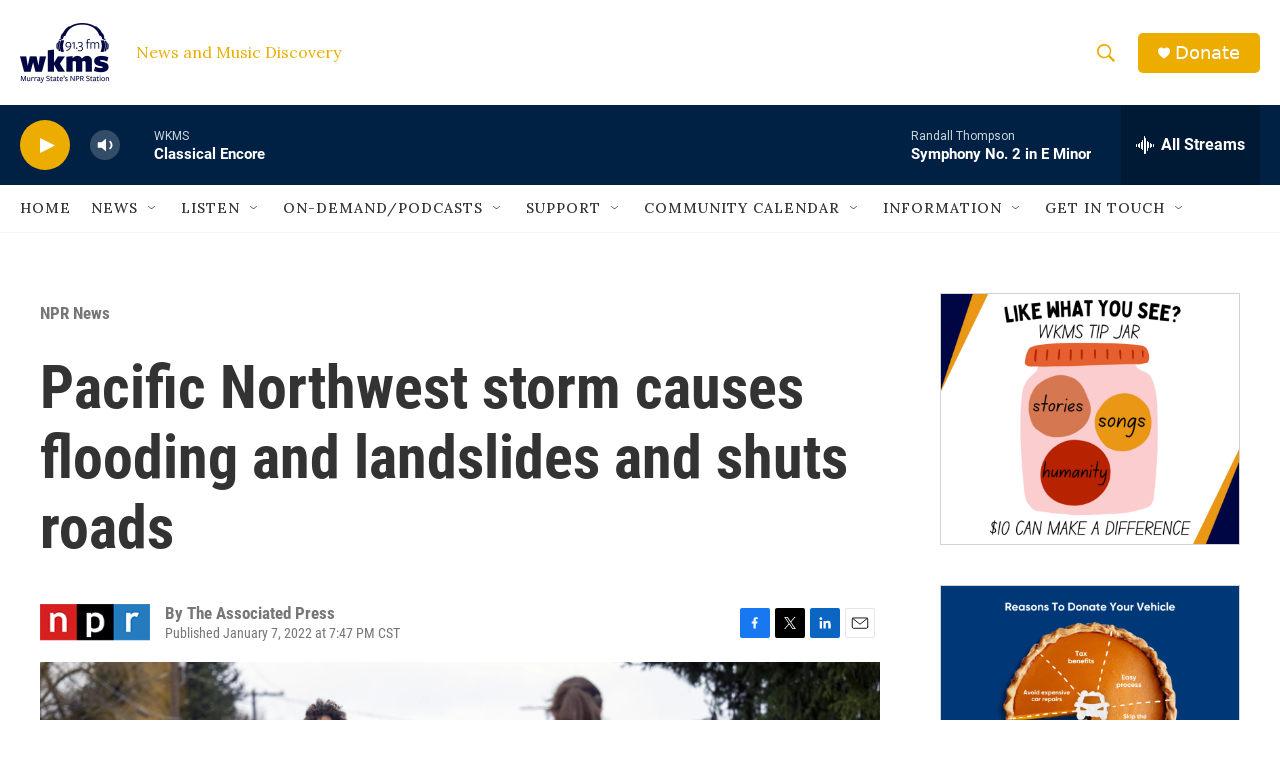

--- FILE ---
content_type: text/html; charset=utf-8
request_url: https://www.google.com/recaptcha/api2/aframe
body_size: 267
content:
<!DOCTYPE HTML><html><head><meta http-equiv="content-type" content="text/html; charset=UTF-8"></head><body><script nonce="qXbAH35S-j6ri55dbhMlKQ">/** Anti-fraud and anti-abuse applications only. See google.com/recaptcha */ try{var clients={'sodar':'https://pagead2.googlesyndication.com/pagead/sodar?'};window.addEventListener("message",function(a){try{if(a.source===window.parent){var b=JSON.parse(a.data);var c=clients[b['id']];if(c){var d=document.createElement('img');d.src=c+b['params']+'&rc='+(localStorage.getItem("rc::a")?sessionStorage.getItem("rc::b"):"");window.document.body.appendChild(d);sessionStorage.setItem("rc::e",parseInt(sessionStorage.getItem("rc::e")||0)+1);localStorage.setItem("rc::h",'1769950063539');}}}catch(b){}});window.parent.postMessage("_grecaptcha_ready", "*");}catch(b){}</script></body></html>

--- FILE ---
content_type: text/javascript
request_url: https://npr.brightspotcdn.com/resource/00000177-1bc0-debb-a57f-dfcf4a950000/styleguide/All.min.fd8f7fccc526453c829dde80fc7c2ef5.gz.js
body_size: 269829
content:
/*! For license information please see All.min.js.LICENSE.txt */
!function(){var e={42830:function(e,t,n){"use strict";n.d(t,{Sy:function(){return C},Zm:function(){return L},ON:function(){return y},mr:function(){return x},iq:function(){return P},R1:function(){return M},A9:function(){return A},TW:function(){return S}});var i=n(48697),r=n(81001);let s=!1;function a(e,t=null){localStorage.getItem("PS_GOOGLE_DFP_DEBUG")&&(t?console.log(e,t):console.log(e))}const o="C0004";function l(e){return!window||void 0!==window.OnetrustActiveGroups&&window.OnetrustActiveGroups.split(",").includes(e)}const d=["300x250","728x90","970x250"];let u=0,c=!1,h=!1;const m={openwrap:!1,aps:!1};let f,p=!1,_=0,g=[],v=0;function y(e){if("NPR"===e&&!p){p=!0;const e=()=>{b("HeaderBidding: consent changed."),document.removeEventListener("npr:DataConsentChanged",e),w()},t=()=>{b("HeaderBidding: consent available."),document.removeEventListener("npr:DataConsentAvailable",t),w()};l(o)?(b("HeaderBidding: Already has consent."),w()):void 0!==window.OnetrustActiveGroups&&window.OnetrustActiveGroups.split(",").length>0?(m.openwrap=!0,m.aps=!0,w()):(b("HeaderBidding: waiting for user consent. OnetrustActiveGroups:",window.OnetrustActiveGroups),document.addEventListener("npr:DataConsentChanged",e),document.addEventListener("npr:DataConsentAvailable",t))}}function b(e,t){localStorage.getItem("PS_GOOGLE_DFP_DEBUG")&&(t?console.log(e,t):console.log(e))}function w(){if(l(o)){const e=e=>{m[e]=!0,b(`HeaderBidding: injection completed for ${e}.`),m.aps&&m.openwrap&&c&&!h&&D(g)};(e=>{document.querySelector('[data-header-bidding-vendor="apstag"]')?e("aps"):function(t,n,i,r,s,a,o){function l(e,i){n[t]._Q.push([e,i])}n[t]||(n[t]={init:function(){l("i",arguments)},fetchBids:function(){l("f",arguments)},setDisplayBids:function(){},targetingKeys:function(){return[]},_Q:[]},(a=i.createElement(r)).async=!0,a.src="//c.amazon-adsystem.com/aax2/apstag.js",a.onload=()=>e("aps"),a.setAttribute("data-header-bidding-vendor","apstag"),(o=i.getElementsByTagName(r)[0]).parentNode.insertBefore(a,o))}("apstag",window,document,"script")})(e),(e=>{document.querySelector('[data-header-bidding-vendor="openwrap"]')?e("openwrap"):function(t,n){if(t.PWT&&t.PWT.jsLoaded)return;t.PWT={},t.PWT.isSyncAuction=!0,t.PWT.jsLoaded=()=>{e("openwrap")};const i=n.createElement("script");i.async=!0,i.type="text/javascript",i.setAttribute("data-header-bidding-vendor","pwt");const r=new URLSearchParams(t.location.search),s=parseInt(r.get("pwtv"),10);i.src=`https://ads.pubmatic.com/AdServer/js/pwt/162268/7835${s?`/${s}`:""}/pwt.js`;const a=n.getElementsByTagName("script")[0];a.parentNode.insertBefore(i,a)}(window,document)})(e)}else c&&!h&&D(g)}function M(e){u=0,c=!1,h=!1,_=0,g=[],v=0,window.PWT&&(window.PWT.bidIdMap={},window.PWT.adUnits={}),e.dataset&&e.dataset.ownerName&&(window.ownerName=e.dataset.ownerName),T(e),e.querySelector("ps-liveblog")&&k(e)}function L(){T(document),f=(0,r.getMediaQuery)(),window.googletag=window.googletag||{},window.googletag.cmd=window.googletag.cmd||[],window.googletag.cmd.push((function(){window.googletag.pubads().addEventListener("slotRenderEnded",(function(e){!function(e){const t=e.slot.getSlotElementId(),n=document.getElementById(t);if(n){const t=n.parentElement?n.parentElement.parentElement:null;e.isEmpty&&t&&(window.googletag&&void 0!==window.googletag.destroySlots&&window.googletag.destroySlots([e.slot]),Y(t.previousSibling),Y(t.nextSibling),t.remove())}}(e)}))})),window.addEventListener("resize",(0,i.P)(250,(()=>{(0,r.getMediaQuery)()!==f&&(f=(0,r.getMediaQuery)(),"NPR"!==window.ownerName&&(b("GoogleDfp: Media query changed. Refreshing all ads..."),window.googletag.cmd.push((()=>{window.googletag.pubads().refresh()}))))}))),document.querySelector("ps-liveblog")&&k(document)}function S(e){if(window.googletag&&window.googletag.apiReady){const t=window.googletag.pubads().getSlots();for(let n=0;n<t.length;n++)if(t[n].getSlotId().getDomId()===e)return b(`GoogleDfp: found an existing slot with id '${e}'`),!0}return!g.every((t=>(t.id===e&&b(`GoogleDfp: found an existing slot model with id '${e}'`),t.id!==e)))}function k(e){const t=e.querySelector("ps-liveblog").dataset,n=Number(t.injectedAdFrequency)||1,i=Number(t.injectedAdOffset)||0,r=Number(t.injectedAdLimit)||1e3;e.querySelector(".LiveBlogPage-pinned-posts-content")&&(_=e.querySelectorAll(".live-blog-post").length);const s=e.querySelector(".LiveBlogPage-posts");s&&(_+=s.querySelectorAll(".live-blog-post").length);let a=_;if(a-=i,a>0&&r>0){const e=Math.floor((a-1)/n)+1;u+=e>r?r:e}}function T(e){e.querySelectorAll("ps-google-dfp-ad").forEach((e=>{if(!e.parentElement.parentElement.classList.contains("HiddenPlaceholderAd")){const t=e.querySelector(".GoogleDfpAd");u+=A(t)?1:0}}))}function D(e){var t,n;b("GoogleDfp: Start bidding now."),"NPR"===window.ownerName?l(o)?(!s&&window.apstag&&(window.apstag.init({pubID:"5116",adServer:"googletag",bidTimeout:1e3,deals:!0,params:{si_section:"News"}}),s=!0),(t=e,new Promise(((e,i)=>{setTimeout((()=>i("Header bidding call blocked or timed out")),1500);const r=function(e){const t={openwrap:[],aps:[]};return e.forEach(((e,n)=>{t.openwrap.push({code:e.id,divId:e.id,adUnitId:e.slotName,adUnitIndex:`${n+1}`,mediaTypes:{banner:{sizes:e.adSizesForHeaderBidding}},sizes:e.adSizesForHeaderBidding});let i={slotID:e.id,slotName:e.slotName};i=e.isOutstreamVideoEnabled?{...i,mediaType:"multi-format",multiFormatProperties:{display:{sizes:e.adSizesForHeaderBidding},video:{sizes:[[320,240]]}}}:{...i,sizes:e.adSizesForHeaderBidding},t.aps.push(i)})),t}(t),s={openwrap:!1,aps:!1};let o=[];const l=(t,i=null)=>{a(`HeaderBidding: bidding completed for ${t}.${n?" Elapsed time "+((new Date).getTime()-n)/1e3+"s":""}`),s[t]=!0,"openwrap"===t&&i&&(o=i),s.aps&&s.openwrap&&e(o)};(function(e,t){return a("HeaderBidding: bidding started for aps."+(t?" Elapsed time "+((new Date).getTime()-t)/1e3+"s":"")),new Promise(((t,n)=>{e.length?window.apstag&&"function"==typeof window.apstag.fetchBids?window.apstag.fetchBids({slots:e},(()=>t())):n("window.apstag is undefined"):n("invalid or non-existent aps configs")}))})(r.aps,n).then((()=>l("aps"))).catch((e=>i(`aps bidding failed. ${e}`))),function(e,t){return a("HeaderBidding: bidding started for openwrap."+(t?" Elapsed time "+((new Date).getTime()-t)/1e3+"s":"")),new Promise(((t,n)=>{e.length?window.PWT&&"function"==typeof window.PWT.requestBids?window.PWT.requestBids(e,(e=>{t(e)})):n("requestBids not a function",window.PWT):n("invalid or non-existent openwrap configs")}))}(r.openwrap,n).then((e=>l("openwrap",e))).catch((e=>i(`openwrap bidding failed. ${e}`)))}))).then((t=>{E(e,t)})).catch((t=>{b(`HeaderBidding: ${t}`),E(e)}))):(b("GoogleDfp: no user consent. Skipping header bidding"),E(e)):E(e)}function E(e,t=[]){h=!0,window.googletag.cmd.push((()=>{if(e.forEach((e=>{e.createGoogleAdSlot(),e.setGoogleAdTargeting(),e.defineGoogleAdSizeMapping()})),window.apstag)try{window.apstag.setDisplayBids()}catch(e){b("GoogleDfp: Error setting apstag bids: ",e)}if(t.length)try{window.PWT.addKeyValuePairsToGPTSlots(t)}catch(e){b("GoogleDfp: Error setting openwrap bids: ",e)}const n=[];e.forEach((e=>{window.googletag.display(e.id),n.push(e.slot)})),function(e=[]){const t=()=>{window.googletag.cmd.push((()=>{b("GoogleDfp: refreshing ad slots."),e.length?window.googletag.pubads().refresh(e):window.googletag.pubads().refresh()}))};window.permutive&&window.permutive.readyWithTimeout?window.permutive.readyWithTimeout((()=>{t()}),"realtime",500):t()}(n)}))}function Y(e){e&&e.nodeType===Node.TEXT_NODE&&e.data&&!e.data.trim()&&e.remove()}function x(e){return Array.isArray(e)?d.includes(`${e[0]}x${e[1]}`):"fluid"!==e}function A(e){const t=(0,r.getMediaQuery)();if("googleAdRR"===e.id&&("mq-xs"===t||"mq-sm"===t||"mq-md"===t))return!1;const n=e.getAttribute("data-hide-on-mobile")||!1,i=e.getAttribute("data-hide-on-desktop")||!1;return!(window.matchMedia("(min-width: 728px)").matches&&i||window.matchMedia("(max-width: 728px)").matches&&n)}function P(e){const t=e.parentElement?e.parentElement.parentElement:null;t&&(Y(t.previousSibling),Y(t.nextSibling),t.remove())}function C(){return v+=1,`googleAdInjected${v}`}y(window.ownerName),window.addEventListener("npr:GoogleDfpSlotProcessed",(e=>{var t;b(`GoogleDfp: slot processed '${(t=e.detail).id}'`),c?(b(`GoogleDfp: sending ad request for slot '${t.id}'`),D([t])):(g.push(t),g.length===u&&(b(`GoogleDfp: all (${u}) expected slots processed.`),c=!0,"NPR"===window.ownerName?m.aps&&m.openwrap?D(g):b("GoogleDfp: waiting for HB script injection"):D(g)))}))},3893:function(e,t,n){"use strict";n.d(t,{Z:function(){return i},h:function(){return r}});class i{constructor(e=document.body){this.setManager(e),this.callbacks=[],this.addEventDelegation()}setManager(e){this.manager=e}addEventDelegation(){}bind(e){this.callbacks.push(e)}executeCallbacks(e,t){this.callbacks.forEach((n=>{n(e,t)}))}}function r(e,t,n){const i=e.target;(t=i.matches(t)?i:i.closest(t))&&(e.delegateTarget=t,n(e))}},25063:function(e,t,n){"use strict";n.d(t,{r:function(){return c}});var i=n(37347),r=n.n(i),s=n(13855);const a=new(r())("Oswald"),o=new(r())("Roboto Condensed"),l=new(r())("Roboto"),d=new(r())("Tinos"),u=new(r())("Lora");class c{constructor(){this.addEvents(),this.loadWebFonts()}addEvents(){document.body.addEventListener(s.Y,(e=>{this.loadWebFonts(e)}))}loadWebFonts(e=null){Promise.all([a.load(),o.load(),l.load(),d.load(),u.load()]).then((()=>{document.documentElement.classList.add("fonts-loaded")}))}}},13855:function(e,t,n){"use strict";n.d(t,{Y:function(){return l}});var i=n(81001),r=n(3893);class s extends r.Z{addEventDelegation(){this.manager&&(this.manager.addEventListener("click",(e=>{this.isCarousel(e.target)||this.delegateLink(e)})),this.manager.addEventListener("Carousel:pointerUp",(e=>{this.delegateLink(e,e._customTarget)})),window.addEventListener("beforeunload",(e=>{this.urlContainsHash(window.location.href)&&this.scrollToPosition(window.location.href,"auto")})))}delegateLink(e,t=!1){const n=this;let i=t||e.target;if("a"!==i.tagName.toLowerCase()&&(i=function(e){let t=e.parentNode;for(;t&&"a"!==t.tagName.toLowerCase()&&"html"!==t.tagName.toLowerCase();)t=t.parentNode;if(t&&"a"===t.tagName.toLowerCase())return t}(i)),this.isValidLink(i)){const t=new URL((r=i.href,/^http/.test(r)?r:new window.URL(r,`${window.location.protocol}//${window.location.host}`).toString()));this.isSameDomain(t)&&this.notLogOut(t)&&(this.isAnchorLink(t,e)||(e.preventDefault(),n.executeCallbacks(e,i)))}var r}isCarousel(e){return e.closest(".flickity-viewport")}isSameDomain(e){return window.location.hostname===e.hostname&&!window.location.hash}notLogOut(e){return!e.href.includes("/auth/logout?")}isValidLink(e){return e&&e.hasAttribute("href")&&(!e.target||"_self"===e.target)}isAnchorLink(e,t){const n=e.href;if(this.urlContainsHash(n)){if(this.anchorIsOnSamePage(e))return this.metaKeyIsPressed(t)?(this.openInNewTab(e),!1):(t.preventDefault(),this.scrollToPosition(n),!0);if(this.metaKeyIsPressed(t))return t.preventDefault(),this.openInNewTab(e),!0}return!1}urlContainsHash(e){return e.split("#").length>1}anchorIsOnSamePage(e){return e.pathname===window.location.pathname}metaKeyIsPressed(e){return e.metaKey}scrollToPosition(e,t="auto"){const[,n]=e.split("#");window.scrollTo({top:this.getAnchorLocation(n),left:0,behavior:t}),window.history.pushState("href","",e)}openInNewTab(e){window.open(e,"_blank")}getAnchorLocation(e){const t=document.getElementById(e);if(!t)return null;const n=window.innerWidth<=728?60:110;return t.getBoundingClientRect().top+window.pageYOffset-n}}const a=new s;var o=n(42830);const l="History:Rendered",d=".BrightspotPersistentPlayer-streamsList",u="PS_HISTORY_DEBUG";new class{constructor(){window.historyManagerInitialized?this.debugEnabled&&console.log("HistoryManager construction skipped, already initialized"):(this.debugEnabled&&console.log("HistoryManager construction"),this.addEvents(),this.replaceState(),window.historyManagerInitialized=!0)}get debugEnabled(){return localStorage.getItem(u)}set debugEnabled(e){e?localStorage.setItem(u,!0):localStorage.removeItem(u)}addEvents(){this.debugEnabled&&console.log("HistoryManager event addition");const e=this;window.addEventListener("popstate",(t=>{e.debugEnabled&&console.log("Popping State"),history.state&&history.state.psUrl&&(e.debugEnabled&&console.log("Pop State URL: "+history.state.psUrl),e.replaceHtml(history.state.psUrl))})),window.onpageshow=function(e){e.persisted&&window.location.reload()},a.bind(((t,n)=>{const i=n.href.split("#")[1];function r(){if(window.location.hash=i,document.getElementById(i)){const e=document.getElementById(i).closest("ps-tabs");e&&e.init()}}e.debugEnabled&&console.log("Internal Link Event Delegator Callback for: "+n.href),"Tabs-tabs-tab"===n.className?n.hash?(e.replaceState(n.hash),r()):e.pushState(n.href):e.replaceHtml(n.href).then((()=>{e.pushState(n.href),n.hash&&r()})).catch((e=>{this.debugEnabled&&console.error(e)}))}))}pushState(e=window.location.href,t={}){this.debugEnabled&&console.log("Pushing State: "+e),t.psUrl=e,history.pushState(t,"",e)}refresh(e=window.location.href){return this.replaceHtml(e)}replaceState(e=window.location.href,t={}){t.psUrl=e,history.replaceState(t,"",e)}replaceHtml(e){this.debugEnabled&&console.log("Replacing HTML using "+e);const t=window.location.protocol+"//"+window.location.host+window.location.pathname,n=new window.URL(e),r=n.protocol+"//"+n.host+n.pathname,s=Object.assign({},window.externallyControlledHastags||{}),a=!!n.hash&&Object.keys(s).find((e=>0===n.hash.search(e)));return this.debugEnabled&&(console.log("isExternallyControlledHashTag",a),console.log("CurrentUrlUpToPath, NewUrlUpToPath",t,r),console.log(n.hash,0===n.hash.search("#/details/"),0===n.hash.search("#!/details/"))),t===r&&a?(console.log("myHASH",s,a),s[a]&&(window.location=`${r}${a}`),Promise.reject()):new Promise(((t,n)=>{(function(e,t="GET",n="include"){return new Promise(((i,r)=>{fetch(e,{credentials:n,method:t}).then((e=>e.text())).then((e=>{const t=(new DOMParser).parseFromString(e,"text/html");return t||r(),i(t)})).catch((e=>{r(e)}))}))})(e).then((t=>{(0,i.clearTypeForm)(),this.destroyDfpAdSlots();const r=t.cloneNode(!0),s=t.body;if(!s)return void n();if(!s.querySelectorAll("ps-header-hat"))return void n();const a=s.querySelector(".PH");if(this.updateHeaderOverrides(a,".PH-donate-button"),this.updateHeaderOverrides(a,".PH-background"),this.updateHeaderOverrides(a,".PH-tagline"),this.updateHeaderOverrides(a,".PH-logo"),this.updateHeaderOverrides(a,".BrightspotPersistentPlayer-dfpAd"),!a)return void n();a.parentNode.removeChild(a);const u=t.head;if(!u)return void n();const c=document.querySelector(".PH");if(c){for(document.body.style.visibility="hidden";document.body.firstChild!==c;)document.body.removeChild(document.body.firstChild);for(;document.body.lastChild!==c;)document.body.removeChild(document.body.lastChild);this.replaceHtmlAttr(t),this.replaceBodyAttr(t);const n=document.querySelector(d),a=document.querySelector(d);n&&a&&n.replaceWith(a),this.removeDuplicateTags(),this.updateElement(u,"title"),this.updateElement(u,'link[rel="canonical"]');const m=u.querySelectorAll("meta");let f;m.length&&(document.querySelectorAll("head meta").forEach((e=>{e.parentNode.removeChild(e)})),m.forEach((e=>{document.head.appendChild(e)}))),this.refreshBrightspotDataLayer(),this.refreshGtm(),(0,o.R1)(r.body),r.body.dataset&&(f=r.body.dataset.ownerName),(0,o.ON)(f),function(e){if(document.querySelectorAll("script[data-user-consent]").length)return;const t=e.querySelector("script[data-optanon-wrapper]");t&&new Function(`window.OptanonWrapper = ${t.textContent}`)(),e.querySelectorAll("script[data-user-consent][src]").forEach((e=>{const t=document.createElement("script");e.attributes.forEach((e=>{t.setAttribute(e.name,e.value)})),document.head.appendChild(t)}))}(r),Array.from(s.childNodes).forEach((e=>{document.body.append(e)})),document.body.style.visibility="visible",-1===e.indexOf("#")&&document.body.scrollIntoView({behavior:"auto",block:"start"});const p=new window.CustomEvent(l,{detail:{response:r}});document.body.dispatchEvent(p),(h=r).querySelectorAll("script[data-on-pageload]:not([src])").forEach((e=>{console.log(`PAGELOAD_SCRIPT - ${e.getAttribute("data-on-pageload")}`);const t=`(function (ajaxPage) {\n      ${e.innerHTML}\n    })(true)\n    `;new Function(t)()})),h.querySelectorAll("script[data-on-pageload][src]").forEach((e=>{const t=e.getAttribute("src");console.log(`PAGELOAD_SCRIPT - external ${t}`);const n=document.createElement("script");n.src=t,document.head.appendChild(n)})),this.debugEnabled&&console.log("Fetch HTML callback complete!"),(0,i.refreshScripts)()}var h})).then((()=>{setTimeout((()=>{this.scrollToAnchor(e),(0,i.initSocial)(),(0,i.reloadCarousels)(),(0,i.reloadModal)(),document.body.style.visibility="visible"}),200),t()})).catch((e=>{this.debugEnabled&&console.log("Rejected Promise due to, ",e)}))}))}refreshBrightspotDataLayer(){this.debugEnabled&&console.log("Refreshing Brightspot Data Layer");const e=document.head.querySelector('meta[name="brightspot-dataLayer"]');e&&(window.brightspotDataLayer=JSON.parse(e.content))}refreshGtm(){this.debugEnabled&&console.log("Refreshing GTM");let e=document.head.querySelector('meta[name="gtm-dataLayer"]');e&&(window.dataLayer=window.dataLayer||[],e=JSON.parse(e.content),e.event="gtmLaterView",window.dataLayer.push(e))}destroyDfpAdSlots(){this.debugEnabled&&console.log("Destroying DFP Slots"),window.googletag&&void 0!==window.googletag.destroySlots&&window.googletag.destroySlots()}replaceHtmlAttr(e){const t=document.querySelector("html");e.querySelector("html").attributes.forEach((e=>{t.setAttribute(e.name,e.value)}))}replaceBodyAttr(e){const t=document.body,n=e.querySelector("body");t.attributes.forEach((e=>{n.hasAttribute(e.name)||t.removeAttribute(e.name)})),n.attributes.forEach((e=>{document.body.setAttribute(e.name,e.value)}))}updateElement(e,t){const n=e.querySelector(t),i=document.querySelector(t);this.debugEnabled&&console.log({newHtml:e,selector:t}),n&&(i?i.replaceWith(n):document.head.appendChild(n))}updateHeaderOverrides(e,t){const n=e.querySelectorAll(t),i=document.querySelectorAll(t);if(".PH-logo"!==t)if(n[0]){const e=document.querySelector("."+n[0].parentNode.className);if(i[0])e.replaceChild(n[0],i[0]);else{const t=n[0].nextElementSibling;if(t){const i=document.querySelector("."+t.className);e.insertBefore(n[0],i)}t||e.appendChild(n[0])}}else i[0]&&i[0].remove();if(i.length||2!==n.length)n.length||2!==i.length?2===i.length&&2===n.length&&(i[0].parentNode.replaceChild(n[0],i[0]),i[1].parentNode.replaceChild(n[1],i[1])):(i[0].remove(),i[1].remove());else{const e=document.querySelector("."+n[0].parentNode.className),t=document.querySelector("."+n[1].parentNode.className);e.insertBefore(n[0],e.firstElementChild),t.insertBefore(n[1],t.lastElementChild)}}removeDuplicateTags(){const e=new Set;document.head.children.forEach((t=>{[...e].includes(t.outerHTML)?(this.debugEnabled&&console.log("Removing duplicate: ",t),document.head.removeChild(t)):e.add(t.outerHTML)}))}scrollToAnchor(e){const t=e.split("#")[1];if(document.getElementById(t)){const e=document.getElementById(t),n=window.innerWidth<=728?60:110,i=e.getBoundingClientRect().top+window.scrollY-n;window.scrollTo({top:i,left:0,behavior:"smooth"})}else document.documentElement.scrollTop=0}}},48697:function(e,t,n){"use strict";function i(e,t){if(e<=0)return t;let n,i,r=0;return function(){if(i=arguments,n)return;const s=this,a=+Date.now(),o=e-a+r;o<=0?(r=a,t.apply(s,i)):n=setTimeout((function(){r=a,n=null,t.apply(s,i)}),o)}}n.d(t,{P:function(){return i}})},81001:function(e,t,n){"use strict";function i(e,t="complete"){return new Promise(((n,i)=>{t===document.readyState||"complete"===document.readyState?e(n,i):document.addEventListener("readystatechange",(()=>{t!==document.readyState&&"complete"!==document.readyState||e(n,i)}))}))}function r(){return i(((e,t)=>{!0===window.bspIsAuthenticated&&e()}))}function s(){return i(((e,t)=>{!0!==window.bspIsAuthenticated&&e()}))}function a(){return!("undefined"==typeof $pdk||!window.$pdk.controller.ready)}function o(){return"ontouchstart"in window||navigator.MaxTouchPoints>0||navigator.msMaxTouchPoints>0}function l(){return window.getComputedStyle(document.querySelector("body"),":before").getPropertyValue("content").replace(/"/g,"")}function d(){try{const e=window.location.search.split(/\?/)[1].split("&"),t={};for(let n=0;n<e.length;n++){const i=e[n].split("=");t[i[0]]=i[1]}return t}catch(e){return null}}function u(){const e=navigator.userAgent||navigator.vendor||window.opera,t=["Kindle","Silk","KFTT","KFOT","KFJWA","KFJWI","KFSOWI","KFTHWA","KFTHWI","KFAPWA","KFAPWI","KFASWI","KFTBWI","KFMEWI","KFFOWI","KFSAWA","KFSAWI","KFARWI"];let n=!1;for(let i=0;i<t.length;i++)if(new RegExp(t[i]).test(e)){n=!0;break}return e.match(/iPad/i)||e.match(/iPhone/i)||e.match(/iPod/i)?"iOS":e.match(/Android/i)?"Android":!!n&&"Kindle"}function c(e){return/^http/.test(e)?e:new window.URL(e,`${window.location.protocol}//${window.location.host}`).toString()}n.r(t),n.d(t,{DEFAULT_SCREEN_SIZES:function(){return w},breakpoint:function(){return l},clearTypeForm:function(){return S},cssVarHeaderScrollOffset:function(){return g},cssVarNewsBannerHeight:function(){return _},dispatchRendered:function(){return M},fetchHtml:function(){return p},getMediaQuery:function(){return b},htmlStringFindEl:function(){return f},initSocial:function(){return D},isMobileUA:function(){return u},isPDKloaded:function(){return a},isTouchScreen:function(){return o},normalizeUrl:function(){return c},parseQueryString:function(){return d},printContent:function(){return y},ready:function(){return v},refreshJs:function(){return T},refreshScripts:function(){return k},reloadCarousels:function(){return E},reloadHeaderScript:function(){return x},reloadModal:function(){return Y},resolveOnReadyState:function(){return i},round:function(){return L},throttle:function(){return m},urlsMatch:function(){return h},whenAuthenticated:function(){return r},whenNotAuthenticated:function(){return s}});const h=(e,t)=>c(e)===c(t);function m(e,t){if(e<=0)return t;let n,i,r=0;return function(){if(i=arguments,n)return;const s=this,a=+Date.now(),o=e-a+r;o<=0?(r=a,t.apply(s,i)):n=setTimeout((function(){r=a,n=null,t.apply(s,i)}),o)}}function f(e,t){const n=document.createElement("div");return n.innerHTML=e,n.querySelector(t)}function p(e,t="GET",n="include"){return new Promise(((i,r)=>{fetch(e,{credentials:n,method:t}).then((e=>e.text())).then((e=>{i(e)})).catch((e=>{r(e)}))}))}function _(){const e=document.querySelector(".Page-newsBanner"),t=()=>{e&&e.offsetHeight?document.documentElement.style.setProperty("--newsBannerHeight",`${e.offsetHeight}px`):document.documentElement.style.setProperty("--newsBannerHeight","0px")};window.addEventListener("resize",m(200,t)),t()}function g(){let e=0;const t=document.querySelector(".Page-newsBanner"),n=document.querySelector(".PH"),i=document.querySelector(".Page-navigation"),r=document.querySelector(".Navigation-sponsors");return n&&(e+=n.offsetHeight),i&&window.innerWidth>1023&&(e+=i.offsetHeight),t&&(e+=t.offsetHeight),r&&window.innerWidth<1024&&(e+=r.offsetHeight),window.cssVarHeaderScrollOffsetIsSet||(window.addEventListener("resize",m(200,(()=>{document.documentElement.style.setProperty("--headerScrollOffset",`${e}px`)}))),window.cssVarHeaderScrollOffsetIsSet=!0),document.documentElement.style.setProperty("--headerScrollOffset",`${e}px`),e}function v(e,t="complete"){const n="loading"===document.readyState,i="interactive"===document.readyState,r="interactive"===t;let s=!1;const a=()=>{e(),s=!0};"loading"===t?a():r?n?document.addEventListener("readystatechange",(()=>{"interactive"!==document.readyState&&"complete"!==document.readyState||s||a()})):a():n||i?document.addEventListener("readystatechange",(()=>{"complete"!==document.readyState||s||a()})):a()}function y(e){return new window.Promise(((t,n)=>{const i="printHidden",r=setTimeout((()=>{clearTimeout(r),n("printContent: cancelled after timing out")}),6e4);if(e instanceof window.HTMLElement){const n=document.createElement("div"),r=document.querySelectorAll("body > *");n.appendChild(e.cloneNode(!0)),r.forEach((e=>{e.classList.add(i)})),document.body.appendChild(n),n.focus(),window.print(),n.parentNode.removeChild(n),r.forEach((e=>{e.classList.remove(i)})),t()}else n("printContent: el is not an html element")}))}function b(){const e=window.getComputedStyle(document.querySelector("body"),"::before").getPropertyValue("content")||!1;return!!e&&e.replace(/["']/g,"")}const w={mobile:["mq-xs","mq-sm"],tablet:["mq-md"],desktop:["mq-lg","mq-hk","mq-xl"]};function M(){const e=new window.CustomEvent("Ajax:Rendered",{bubbles:!0});document.body.dispatchEvent(e)}function L(e,t){return Number(Math.round(`${e}e${t}`)+`e-${t}`)}function S(){window.typeformEmbed=null,window.typeformEmbedIsloaded=null,[...document.querySelectorAll('[src="https://embed.typeform.com/embed.js"]')].map((e=>e.remove()))}function k(){const e=[...document.querySelectorAll("body script")],t=[];!function n(){if(e.length>0){const i=e.shift(),r=i.getAttribute("data-on-pageload"),s=i.parentNode,a=i.src,o=i.innerHTML,l=document.createElement("script");[...i.attributes].map((e=>l.setAttribute(e.name,e.value))),l.onload=setTimeout((()=>{n()}),100),a&&(l.src=a),o&&(l.innerHTML=o),s&&(s.removeChild(i),s.appendChild(l)),t.push(r)}else t.filter((e=>!!e)).map((e=>{window[e]&&window[e]()}))}()}function T(){document.querySelectorAll("body script").forEach((e=>{const t=document.getElementsByTagName("head")[0],n=e.src,i=e.innerHTML,r=document.createElement("script");n&&(r.src=n),i&&(r.innerHTML=i),t.appendChild(r)}))}function D(){window.instgrm&&window.instgrm.Embeds.process(),window.FB&&window.FB.XFBML.parse&&FB.XFBML.parse()}function E(){const e=[...document.querySelectorAll("ps-list-carousel, ps-hero-lead-carousel")];e.length>0&&e.forEach((e=>{e.refreshCarousel()}))}function Y(){const e=document.querySelector("ps-schedule-modal");e&&e.connectedCallback()}function x(){document.querySelector("ps-header").connectedCallback()}},64529:function(e){var t;window,t=function(){return function(e){var t={};function n(i){if(t[i])return t[i].exports;var r=t[i]={i:i,l:!1,exports:{}};return e[i].call(r.exports,r,r.exports,n),r.l=!0,r.exports}return n.m=e,n.c=t,n.d=function(e,t,i){n.o(e,t)||Object.defineProperty(e,t,{enumerable:!0,get:i})},n.r=function(e){"undefined"!=typeof Symbol&&Symbol.toStringTag&&Object.defineProperty(e,Symbol.toStringTag,{value:"Module"}),Object.defineProperty(e,"__esModule",{value:!0})},n.t=function(e,t){if(1&t&&(e=n(e)),8&t)return e;if(4&t&&"object"==typeof e&&e&&e.__esModule)return e;var i=Object.create(null);if(n.r(i),Object.defineProperty(i,"default",{enumerable:!0,value:e}),2&t&&"string"!=typeof e)for(var r in e)n.d(i,r,function(t){return e[t]}.bind(null,r));return i},n.n=function(e){var t=e&&e.__esModule?function(){return e.default}:function(){return e};return n.d(t,"a",t),t},n.o=function(e,t){return Object.prototype.hasOwnProperty.call(e,t)},n.p="/public/assets/scripts/",n(n.s=4)}([function(e,t,n){"use strict";var i=function(e){return function(e){return!!e&&"object"==typeof e}(e)&&!function(e){var t=Object.prototype.toString.call(e);return"[object RegExp]"===t||"[object Date]"===t||function(e){return e.$$typeof===r}(e)}(e)},r="function"==typeof Symbol&&Symbol.for?Symbol.for("react.element"):60103;function s(e,t){return!1!==t.clone&&t.isMergeableObject(e)?l((n=e,Array.isArray(n)?[]:{}),e,t):e;var n}function a(e,t,n){return e.concat(t).map((function(e){return s(e,n)}))}function o(e){return Object.keys(e).concat(function(e){return Object.getOwnPropertySymbols?Object.getOwnPropertySymbols(e).filter((function(t){return e.propertyIsEnumerable(t)})):[]}(e))}function l(e,t,n){(n=n||{}).arrayMerge=n.arrayMerge||a,n.isMergeableObject=n.isMergeableObject||i,n.cloneUnlessOtherwiseSpecified=s;var r=Array.isArray(t);return r===Array.isArray(e)?r?n.arrayMerge(e,t,n):function(e,t,n){var i={};return n.isMergeableObject(e)&&o(e).forEach((function(t){i[t]=s(e[t],n)})),o(t).forEach((function(r){(function(e,t){try{return t in e&&!(Object.hasOwnProperty.call(e,t)&&Object.propertyIsEnumerable.call(e,t))}catch(e){return!1}})(e,r)||(n.isMergeableObject(t[r])&&e[r]?i[r]=function(e,t){if(!t.customMerge)return l;var n=t.customMerge(e);return"function"==typeof n?n:l}(r,n)(e[r],t[r],n):i[r]=s(t[r],n))})),i}(e,t,n):s(t,n)}l.all=function(e,t){if(!Array.isArray(e))throw new Error("first argument should be an array");return e.reduce((function(e,n){return l(e,n,t)}),{})};var d=l;e.exports=d},function(e,t,n){"use strict";(function(e,i){var r,s=n(3);r="undefined"!=typeof self?self:"undefined"!=typeof window?window:void 0!==e?e:i;var a=Object(s.a)(r);t.a=a}).call(this,n(5),n(6)(e))},function(e,t,n){e.exports=function(e){var t={};function n(i){if(t[i])return t[i].exports;var r=t[i]={i:i,l:!1,exports:{}};return e[i].call(r.exports,r,r.exports,n),r.l=!0,r.exports}return n.m=e,n.c=t,n.d=function(e,t,i){n.o(e,t)||Object.defineProperty(e,t,{enumerable:!0,get:i})},n.r=function(e){"undefined"!=typeof Symbol&&Symbol.toStringTag&&Object.defineProperty(e,Symbol.toStringTag,{value:"Module"}),Object.defineProperty(e,"__esModule",{value:!0})},n.t=function(e,t){if(1&t&&(e=n(e)),8&t)return e;if(4&t&&"object"==typeof e&&e&&e.__esModule)return e;var i=Object.create(null);if(n.r(i),Object.defineProperty(i,"default",{enumerable:!0,value:e}),2&t&&"string"!=typeof e)for(var r in e)n.d(i,r,function(t){return e[t]}.bind(null,r));return i},n.n=function(e){var t=e&&e.__esModule?function(){return e.default}:function(){return e};return n.d(t,"a",t),t},n.o=function(e,t){return Object.prototype.hasOwnProperty.call(e,t)},n.p="",n(n.s=1)}([function(e,t){e.exports=function(e){return Array.isArray?Array.isArray(e):"[object Array]"===Object.prototype.toString.call(e)}},function(e,t,n){function i(e){return(i="function"==typeof Symbol&&"symbol"==typeof Symbol.iterator?function(e){return typeof e}:function(e){return e&&"function"==typeof Symbol&&e.constructor===Symbol&&e!==Symbol.prototype?"symbol":typeof e})(e)}function r(e,t){for(var n=0;n<t.length;n++){var i=t[n];i.enumerable=i.enumerable||!1,i.configurable=!0,"value"in i&&(i.writable=!0),Object.defineProperty(e,i.key,i)}}var s=n(2),a=n(8),o=n(0),l=function(){function e(t,n){var i=n.location,r=void 0===i?0:i,s=n.distance,o=void 0===s?100:s,l=n.threshold,d=void 0===l?.6:l,u=n.maxPatternLength,c=void 0===u?32:u,h=n.caseSensitive,m=void 0!==h&&h,f=n.tokenSeparator,p=void 0===f?/ +/g:f,_=n.findAllMatches,g=void 0!==_&&_,v=n.minMatchCharLength,y=void 0===v?1:v,b=n.id,w=void 0===b?null:b,M=n.keys,L=void 0===M?[]:M,S=n.shouldSort,k=void 0===S||S,T=n.getFn,D=void 0===T?a:T,E=n.sortFn,Y=void 0===E?function(e,t){return e.score-t.score}:E,x=n.tokenize,A=void 0!==x&&x,P=n.matchAllTokens,C=void 0!==P&&P,H=n.includeMatches,O=void 0!==H&&H,j=n.includeScore,I=void 0!==j&&j,N=n.verbose,F=void 0!==N&&N;!function(e,t){if(!(e instanceof t))throw new TypeError("Cannot call a class as a function")}(this,e),this.options={location:r,distance:o,threshold:d,maxPatternLength:c,isCaseSensitive:m,tokenSeparator:p,findAllMatches:g,minMatchCharLength:y,id:w,keys:L,includeMatches:O,includeScore:I,shouldSort:k,getFn:D,sortFn:Y,verbose:F,tokenize:A,matchAllTokens:C},this.setCollection(t)}var t,n;return t=e,(n=[{key:"setCollection",value:function(e){return this.list=e,e}},{key:"search",value:function(e){var t=arguments.length>1&&void 0!==arguments[1]?arguments[1]:{limit:!1};this._log('---------\nSearch pattern: "'.concat(e,'"'));var n=this._prepareSearchers(e),i=n.tokenSearchers,r=n.fullSearcher,s=this._search(i,r),a=s.weights,o=s.results;return this._computeScore(a,o),this.options.shouldSort&&this._sort(o),t.limit&&"number"==typeof t.limit&&(o=o.slice(0,t.limit)),this._format(o)}},{key:"_prepareSearchers",value:function(){var e=arguments.length>0&&void 0!==arguments[0]?arguments[0]:"",t=[];if(this.options.tokenize)for(var n=e.split(this.options.tokenSeparator),i=0,r=n.length;i<r;i+=1)t.push(new s(n[i],this.options));return{tokenSearchers:t,fullSearcher:new s(e,this.options)}}},{key:"_search",value:function(){var e=arguments.length>0&&void 0!==arguments[0]?arguments[0]:[],t=arguments.length>1?arguments[1]:void 0,n=this.list,i={},r=[];if("string"==typeof n[0]){for(var s=0,a=n.length;s<a;s+=1)this._analyze({key:"",value:n[s],record:s,index:s},{resultMap:i,results:r,tokenSearchers:e,fullSearcher:t});return{weights:null,results:r}}for(var o={},l=0,d=n.length;l<d;l+=1)for(var u=n[l],c=0,h=this.options.keys.length;c<h;c+=1){var m=this.options.keys[c];if("string"!=typeof m){if(o[m.name]={weight:1-m.weight||1},m.weight<=0||m.weight>1)throw new Error("Key weight has to be > 0 and <= 1");m=m.name}else o[m]={weight:1};this._analyze({key:m,value:this.options.getFn(u,m),record:u,index:l},{resultMap:i,results:r,tokenSearchers:e,fullSearcher:t})}return{weights:o,results:r}}},{key:"_analyze",value:function(e,t){var n=e.key,i=e.arrayIndex,r=void 0===i?-1:i,s=e.value,a=e.record,l=e.index,d=t.tokenSearchers,u=void 0===d?[]:d,c=t.fullSearcher,h=void 0===c?[]:c,m=t.resultMap,f=void 0===m?{}:m,p=t.results,_=void 0===p?[]:p;if(null!=s){var g=!1,v=-1,y=0;if("string"==typeof s){this._log("\nKey: ".concat(""===n?"-":n));var b=h.search(s);if(this._log('Full text: "'.concat(s,'", score: ').concat(b.score)),this.options.tokenize){for(var w=s.split(this.options.tokenSeparator),M=[],L=0;L<u.length;L+=1){var S=u[L];this._log('\nPattern: "'.concat(S.pattern,'"'));for(var k=!1,T=0;T<w.length;T+=1){var D=w[T],E=S.search(D),Y={};E.isMatch?(Y[D]=E.score,g=!0,k=!0,M.push(E.score)):(Y[D]=1,this.options.matchAllTokens||M.push(1)),this._log('Token: "'.concat(D,'", score: ').concat(Y[D]))}k&&(y+=1)}v=M[0];for(var x=M.length,A=1;A<x;A+=1)v+=M[A];v/=x,this._log("Token score average:",v)}var P=b.score;v>-1&&(P=(P+v)/2),this._log("Score average:",P);var C=!this.options.tokenize||!this.options.matchAllTokens||y>=u.length;if(this._log("\nCheck Matches: ".concat(C)),(g||b.isMatch)&&C){var H=f[l];H?H.output.push({key:n,arrayIndex:r,value:s,score:P,matchedIndices:b.matchedIndices}):(f[l]={item:a,output:[{key:n,arrayIndex:r,value:s,score:P,matchedIndices:b.matchedIndices}]},_.push(f[l]))}}else if(o(s))for(var O=0,j=s.length;O<j;O+=1)this._analyze({key:n,arrayIndex:O,value:s[O],record:a,index:l},{resultMap:f,results:_,tokenSearchers:u,fullSearcher:h})}}},{key:"_computeScore",value:function(e,t){this._log("\n\nComputing score:\n");for(var n=0,i=t.length;n<i;n+=1){for(var r=t[n].output,s=r.length,a=1,o=1,l=0;l<s;l+=1){var d=e?e[r[l].key].weight:1,u=(1===d?r[l].score:r[l].score||.001)*d;1!==d?o=Math.min(o,u):(r[l].nScore=u,a*=u)}t[n].score=1===o?a:o,this._log(t[n])}}},{key:"_sort",value:function(e){this._log("\n\nSorting...."),e.sort(this.options.sortFn)}},{key:"_format",value:function(e){var t=[];if(this.options.verbose){var n=[];this._log("\n\nOutput:\n\n",JSON.stringify(e,(function(e,t){if("object"===i(t)&&null!==t){if(-1!==n.indexOf(t))return;n.push(t)}return t}))),n=null}var r=[];this.options.includeMatches&&r.push((function(e,t){var n=e.output;t.matches=[];for(var i=0,r=n.length;i<r;i+=1){var s=n[i];if(0!==s.matchedIndices.length){var a={indices:s.matchedIndices,value:s.value};s.key&&(a.key=s.key),s.hasOwnProperty("arrayIndex")&&s.arrayIndex>-1&&(a.arrayIndex=s.arrayIndex),t.matches.push(a)}}})),this.options.includeScore&&r.push((function(e,t){t.score=e.score}));for(var s=0,a=e.length;s<a;s+=1){var o=e[s];if(this.options.id&&(o.item=this.options.getFn(o.item,this.options.id)[0]),r.length){for(var l={item:o.item},d=0,u=r.length;d<u;d+=1)r[d](o,l);t.push(l)}else t.push(o.item)}return t}},{key:"_log",value:function(){var e;this.options.verbose&&(e=console).log.apply(e,arguments)}}])&&r(t.prototype,n),e}();e.exports=l},function(e,t,n){function i(e,t){for(var n=0;n<t.length;n++){var i=t[n];i.enumerable=i.enumerable||!1,i.configurable=!0,"value"in i&&(i.writable=!0),Object.defineProperty(e,i.key,i)}}var r=n(3),s=n(4),a=n(7),o=function(){function e(t,n){var i=n.location,r=void 0===i?0:i,s=n.distance,o=void 0===s?100:s,l=n.threshold,d=void 0===l?.6:l,u=n.maxPatternLength,c=void 0===u?32:u,h=n.isCaseSensitive,m=void 0!==h&&h,f=n.tokenSeparator,p=void 0===f?/ +/g:f,_=n.findAllMatches,g=void 0!==_&&_,v=n.minMatchCharLength,y=void 0===v?1:v;!function(e,t){if(!(e instanceof t))throw new TypeError("Cannot call a class as a function")}(this,e),this.options={location:r,distance:o,threshold:d,maxPatternLength:c,isCaseSensitive:m,tokenSeparator:p,findAllMatches:g,minMatchCharLength:y},this.pattern=this.options.isCaseSensitive?t:t.toLowerCase(),this.pattern.length<=c&&(this.patternAlphabet=a(this.pattern))}var t,n;return t=e,(n=[{key:"search",value:function(e){if(this.options.isCaseSensitive||(e=e.toLowerCase()),this.pattern===e)return{isMatch:!0,score:0,matchedIndices:[[0,e.length-1]]};var t=this.options,n=t.maxPatternLength,i=t.tokenSeparator;if(this.pattern.length>n)return r(e,this.pattern,i);var a=this.options,o=a.location,l=a.distance,d=a.threshold,u=a.findAllMatches,c=a.minMatchCharLength;return s(e,this.pattern,this.patternAlphabet,{location:o,distance:l,threshold:d,findAllMatches:u,minMatchCharLength:c})}}])&&i(t.prototype,n),e}();e.exports=o},function(e,t){var n=/[\-\[\]\/\{\}\(\)\*\+\?\.\\\^\$\|]/g;e.exports=function(e,t){var i=arguments.length>2&&void 0!==arguments[2]?arguments[2]:/ +/g,r=new RegExp(t.replace(n,"\\$&").replace(i,"|")),s=e.match(r),a=!!s,o=[];if(a)for(var l=0,d=s.length;l<d;l+=1){var u=s[l];o.push([e.indexOf(u),u.length-1])}return{score:a?.5:1,isMatch:a,matchedIndices:o}}},function(e,t,n){var i=n(5),r=n(6);e.exports=function(e,t,n,s){for(var a=s.location,o=void 0===a?0:a,l=s.distance,d=void 0===l?100:l,u=s.threshold,c=void 0===u?.6:u,h=s.findAllMatches,m=void 0!==h&&h,f=s.minMatchCharLength,p=void 0===f?1:f,_=o,g=e.length,v=c,y=e.indexOf(t,_),b=t.length,w=[],M=0;M<g;M+=1)w[M]=0;if(-1!==y){var L=i(t,{errors:0,currentLocation:y,expectedLocation:_,distance:d});if(v=Math.min(L,v),-1!==(y=e.lastIndexOf(t,_+b))){var S=i(t,{errors:0,currentLocation:y,expectedLocation:_,distance:d});v=Math.min(S,v)}}y=-1;for(var k=[],T=1,D=b+g,E=1<<b-1,Y=0;Y<b;Y+=1){for(var x=0,A=D;x<A;)i(t,{errors:Y,currentLocation:_+A,expectedLocation:_,distance:d})<=v?x=A:D=A,A=Math.floor((D-x)/2+x);D=A;var P=Math.max(1,_-A+1),C=m?g:Math.min(_+A,g)+b,H=Array(C+2);H[C+1]=(1<<Y)-1;for(var O=C;O>=P;O-=1){var j=O-1,I=n[e.charAt(j)];if(I&&(w[j]=1),H[O]=(H[O+1]<<1|1)&I,0!==Y&&(H[O]|=(k[O+1]|k[O])<<1|1|k[O+1]),H[O]&E&&(T=i(t,{errors:Y,currentLocation:j,expectedLocation:_,distance:d}))<=v){if(v=T,(y=j)<=_)break;P=Math.max(1,2*_-y)}}if(i(t,{errors:Y+1,currentLocation:_,expectedLocation:_,distance:d})>v)break;k=H}return{isMatch:y>=0,score:0===T?.001:T,matchedIndices:r(w,p)}}},function(e,t){e.exports=function(e,t){var n=t.errors,i=void 0===n?0:n,r=t.currentLocation,s=void 0===r?0:r,a=t.expectedLocation,o=void 0===a?0:a,l=t.distance,d=void 0===l?100:l,u=i/e.length,c=Math.abs(o-s);return d?u+c/d:c?1:u}},function(e,t){e.exports=function(){for(var e=arguments.length>0&&void 0!==arguments[0]?arguments[0]:[],t=arguments.length>1&&void 0!==arguments[1]?arguments[1]:1,n=[],i=-1,r=-1,s=0,a=e.length;s<a;s+=1){var o=e[s];o&&-1===i?i=s:o||-1===i||((r=s-1)-i+1>=t&&n.push([i,r]),i=-1)}return e[s-1]&&s-i>=t&&n.push([i,s-1]),n}},function(e,t){e.exports=function(e){for(var t={},n=e.length,i=0;i<n;i+=1)t[e.charAt(i)]=0;for(var r=0;r<n;r+=1)t[e.charAt(r)]|=1<<n-r-1;return t}},function(e,t,n){var i=n(0);e.exports=function(e,t){return function e(t,n,r){if(n){var s=n.indexOf("."),a=n,o=null;-1!==s&&(a=n.slice(0,s),o=n.slice(s+1));var l=t[a];if(null!=l)if(o||"string"!=typeof l&&"number"!=typeof l)if(i(l))for(var d=0,u=l.length;d<u;d+=1)e(l[d],o,r);else o&&e(l,o,r);else r.push(l.toString())}else r.push(t);return r}(e,t,[])}}])},function(e,t,n){"use strict";function i(e){var t,n=e.Symbol;return"function"==typeof n?n.observable?t=n.observable:(t=n("observable"),n.observable=t):t="@@observable",t}n.d(t,"a",(function(){return i}))},function(e,t,n){e.exports=n(7)},function(e,t){var n;n=function(){return this}();try{n=n||new Function("return this")()}catch(e){"object"==typeof window&&(n=window)}e.exports=n},function(e,t){e.exports=function(e){if(!e.webpackPolyfill){var t=Object.create(e);t.children||(t.children=[]),Object.defineProperty(t,"loaded",{enumerable:!0,get:function(){return t.l}}),Object.defineProperty(t,"id",{enumerable:!0,get:function(){return t.i}}),Object.defineProperty(t,"exports",{enumerable:!0}),t.webpackPolyfill=1}return t}},function(e,t,n){"use strict";n.r(t);var i=n(2),r=n.n(i),s=n(0),a=n.n(s),o=n(1),l=function(){return Math.random().toString(36).substring(7).split("").join(".")},d={INIT:"@@redux/INIT"+l(),REPLACE:"@@redux/REPLACE"+l(),PROBE_UNKNOWN_ACTION:function(){return"@@redux/PROBE_UNKNOWN_ACTION"+l()}};function u(e){if("object"!=typeof e||null===e)return!1;for(var t=e;null!==Object.getPrototypeOf(t);)t=Object.getPrototypeOf(t);return Object.getPrototypeOf(e)===t}function c(e,t,n){var i;if("function"==typeof t&&"function"==typeof n||"function"==typeof n&&"function"==typeof arguments[3])throw new Error("It looks like you are passing several store enhancers to createStore(). This is not supported. Instead, compose them together to a single function.");if("function"==typeof t&&void 0===n&&(n=t,t=void 0),void 0!==n){if("function"!=typeof n)throw new Error("Expected the enhancer to be a function.");return n(c)(e,t)}if("function"!=typeof e)throw new Error("Expected the reducer to be a function.");var r=e,s=t,a=[],l=a,h=!1;function m(){l===a&&(l=a.slice())}function f(){if(h)throw new Error("You may not call store.getState() while the reducer is executing. The reducer has already received the state as an argument. Pass it down from the top reducer instead of reading it from the store.");return s}function p(e){if("function"!=typeof e)throw new Error("Expected the listener to be a function.");if(h)throw new Error("You may not call store.subscribe() while the reducer is executing. If you would like to be notified after the store has been updated, subscribe from a component and invoke store.getState() in the callback to access the latest state. See https://redux.js.org/api-reference/store#subscribe(listener) for more details.");var t=!0;return m(),l.push(e),function(){if(t){if(h)throw new Error("You may not unsubscribe from a store listener while the reducer is executing. See https://redux.js.org/api-reference/store#subscribe(listener) for more details.");t=!1,m();var n=l.indexOf(e);l.splice(n,1)}}}function _(e){if(!u(e))throw new Error("Actions must be plain objects. Use custom middleware for async actions.");if(void 0===e.type)throw new Error('Actions may not have an undefined "type" property. Have you misspelled a constant?');if(h)throw new Error("Reducers may not dispatch actions.");try{h=!0,s=r(s,e)}finally{h=!1}for(var t=a=l,n=0;n<t.length;n++)(0,t[n])();return e}function g(e){if("function"!=typeof e)throw new Error("Expected the nextReducer to be a function.");r=e,_({type:d.REPLACE})}function v(){var e,t=p;return(e={subscribe:function(e){if("object"!=typeof e||null===e)throw new TypeError("Expected the observer to be an object.");function n(){e.next&&e.next(f())}return n(),{unsubscribe:t(n)}}})[o.a]=function(){return this},e}return _({type:d.INIT}),(i={dispatch:_,subscribe:p,getState:f,replaceReducer:g})[o.a]=v,i}function h(e,t){var n=t&&t.type;return"Given "+(n&&'action "'+String(n)+'"'||"an action")+', reducer "'+e+'" returned undefined. To ignore an action, you must explicitly return the previous state. If you want this reducer to hold no value, you can return null instead of undefined.'}var m,f=[],p=[],_=[],g={loading:!1},v=function(e){return Array.from({length:e},(function(){return(0,36,Math.floor(36*Math.random()+0)).toString(36)})).join("")},y=function(e){return Object.prototype.toString.call(e).slice(8,-1)},b=function(e,t){return null!=t&&y(t)===e},w=function(e){return"string"!=typeof e?e:e.replace(/&/g,"&amp;").replace(/>/g,"&rt;").replace(/</g,"&lt;").replace(/"/g,"&quot;")},M=(m=document.createElement("div"),function(e){var t=e.trim();m.innerHTML=t;for(var n=m.children[0];m.firstChild;)m.removeChild(m.firstChild);return n}),L=function(e,t){return e.score-t.score},S=function(e){return JSON.parse(JSON.stringify(e))},k=function(e){for(var t=Object.keys(e),n={},i=0;i<t.length;i++){var r=t[i];"function"==typeof e[r]&&(n[r]=e[r])}var s,a=Object.keys(n);try{!function(e){Object.keys(e).forEach((function(t){var n=e[t];if(void 0===n(void 0,{type:d.INIT}))throw new Error('Reducer "'+t+"\" returned undefined during initialization. If the state passed to the reducer is undefined, you must explicitly return the initial state. The initial state may not be undefined. If you don't want to set a value for this reducer, you can use null instead of undefined.");if(void 0===n(void 0,{type:d.PROBE_UNKNOWN_ACTION()}))throw new Error('Reducer "'+t+"\" returned undefined when probed with a random type. Don't try to handle "+d.INIT+' or other actions in "redux/*" namespace. They are considered private. Instead, you must return the current state for any unknown actions, unless it is undefined, in which case you must return the initial state, regardless of the action type. The initial state may not be undefined, but can be null.')}))}(n)}catch(e){s=e}return function(e,t){if(void 0===e&&(e={}),s)throw s;for(var i=!1,r={},o=0;o<a.length;o++){var l=a[o],d=n[l],u=e[l],c=d(u,t);if(void 0===c){var m=h(l,t);throw new Error(m)}r[l]=c,i=i||c!==u}return i?r:e}}({items:function(e,t){switch(void 0===e&&(e=f),t.type){case"ADD_ITEM":return[].concat(e,[{id:t.id,choiceId:t.choiceId,groupId:t.groupId,value:t.value,label:t.label,active:!0,highlighted:!1,customProperties:t.customProperties,placeholder:t.placeholder||!1,keyCode:null}]).map((function(e){var t=e;return t.highlighted=!1,t}));case"REMOVE_ITEM":return e.map((function(e){var n=e;return n.id===t.id&&(n.active=!1),n}));case"HIGHLIGHT_ITEM":return e.map((function(e){var n=e;return n.id===t.id&&(n.highlighted=t.highlighted),n}));default:return e}},groups:function(e,t){switch(void 0===e&&(e=p),t.type){case"ADD_GROUP":return[].concat(e,[{id:t.id,value:t.value,active:t.active,disabled:t.disabled}]);case"CLEAR_CHOICES":return[];default:return e}},choices:function(e,t){switch(void 0===e&&(e=_),t.type){case"ADD_CHOICE":return[].concat(e,[{id:t.id,elementId:t.elementId,groupId:t.groupId,value:t.value,label:t.label||t.value,disabled:t.disabled||!1,selected:!1,active:!0,score:9999,customProperties:t.customProperties,placeholder:t.placeholder||!1,keyCode:null}]);case"ADD_ITEM":return t.activateOptions?e.map((function(e){var n=e;return n.active=t.active,n})):t.choiceId>-1?e.map((function(e){var n=e;return n.id===parseInt(t.choiceId,10)&&(n.selected=!0),n})):e;case"REMOVE_ITEM":return t.choiceId>-1?e.map((function(e){var n=e;return n.id===parseInt(t.choiceId,10)&&(n.selected=!1),n})):e;case"FILTER_CHOICES":return e.map((function(e){var n=e;return n.active=t.results.some((function(e){var t=e.item,i=e.score;return t.id===n.id&&(n.score=i,!0)})),n}));case"ACTIVATE_CHOICES":return e.map((function(e){var n=e;return n.active=t.active,n}));case"CLEAR_CHOICES":return _;default:return e}},general:function(e,t){return void 0===e&&(e=g),"SET_IS_LOADING"===t.type?{loading:t.isLoading}:e}}),T=function(e,t){var n=e;if("CLEAR_ALL"===t.type)n=void 0;else if("RESET_TO"===t.type)return S(t.state);return k(n,t)};function D(e,t){for(var n=0;n<t.length;n++){var i=t[n];i.enumerable=i.enumerable||!1,i.configurable=!0,"value"in i&&(i.writable=!0),Object.defineProperty(e,i.key,i)}}var E=function(){function e(){this._store=c(T,window.__REDUX_DEVTOOLS_EXTENSION__&&window.__REDUX_DEVTOOLS_EXTENSION__())}var t,n,i=e.prototype;return i.subscribe=function(e){this._store.subscribe(e)},i.dispatch=function(e){this._store.dispatch(e)},i.isLoading=function(){return this.state.general.loading},i.getChoiceById=function(e){return this.activeChoices.find((function(t){return t.id===parseInt(e,10)}))},i.getGroupById=function(e){return this.groups.find((function(t){return t.id===e}))},t=e,(n=[{key:"state",get:function(){return this._store.getState()}},{key:"items",get:function(){return this.state.items}},{key:"activeItems",get:function(){return this.items.filter((function(e){return!0===e.active}))}},{key:"highlightedActiveItems",get:function(){return this.items.filter((function(e){return e.active&&e.highlighted}))}},{key:"choices",get:function(){return this.state.choices}},{key:"activeChoices",get:function(){return this.choices.filter((function(e){return!0===e.active}))}},{key:"selectableChoices",get:function(){return this.choices.filter((function(e){return!0!==e.disabled}))}},{key:"searchableChoices",get:function(){return this.selectableChoices.filter((function(e){return!0!==e.placeholder}))}},{key:"placeholderChoice",get:function(){return[].concat(this.choices).reverse().find((function(e){return!0===e.placeholder}))}},{key:"groups",get:function(){return this.state.groups}},{key:"activeGroups",get:function(){var e=this.groups,t=this.choices;return e.filter((function(e){var n=!0===e.active&&!1===e.disabled,i=t.some((function(e){return!0===e.active&&!1===e.disabled}));return n&&i}),[])}}])&&D(t.prototype,n),e}();function Y(e,t){for(var n=0;n<t.length;n++){var i=t[n];i.enumerable=i.enumerable||!1,i.configurable=!0,"value"in i&&(i.writable=!0),Object.defineProperty(e,i.key,i)}}var x=function(){function e(e){var t=e.element,n=e.type,i=e.classNames;this.element=t,this.classNames=i,this.type=n,this.isActive=!1}var t,n,i=e.prototype;return i.getChild=function(e){return this.element.querySelector(e)},i.show=function(){return this.element.classList.add(this.classNames.activeState),this.element.setAttribute("aria-expanded","true"),this.isActive=!0,this},i.hide=function(){return this.element.classList.remove(this.classNames.activeState),this.element.setAttribute("aria-expanded","false"),this.isActive=!1,this},t=e,(n=[{key:"distanceFromTopWindow",get:function(){return this.element.getBoundingClientRect().bottom}}])&&Y(t.prototype,n),e}(),A={items:[],choices:[],silent:!1,renderChoiceLimit:-1,maxItemCount:-1,addItems:!0,addItemFilter:null,removeItems:!0,removeItemButton:!1,editItems:!1,duplicateItemsAllowed:!0,delimiter:",",paste:!0,searchEnabled:!0,searchChoices:!0,searchFloor:1,searchResultLimit:4,searchFields:["label","value"],position:"auto",resetScrollPosition:!0,shouldSort:!0,shouldSortItems:!1,sorter:function(e,t){var n=e.value,i=e.label,r=void 0===i?n:i,s=t.value,a=t.label,o=void 0===a?s:a;return r.localeCompare(o,[],{sensitivity:"base",ignorePunctuation:!0,numeric:!0})},placeholder:!0,placeholderValue:null,searchPlaceholderValue:null,prependValue:null,appendValue:null,renderSelectedChoices:"auto",loadingText:"Loading...",noResultsText:"No results found",noChoicesText:"No choices to choose from",itemSelectText:"Press to select",uniqueItemText:"Only unique values can be added",customAddItemText:"Only values matching specific conditions can be added",addItemText:function(e){return'Press Enter to add <b>"'+w(e)+'"</b>'},maxItemText:function(e){return"Only "+e+" values can be added"},valueComparer:function(e,t){return e===t},fuseOptions:{includeScore:!0},callbackOnInit:null,callbackOnCreateTemplates:null,classNames:{containerOuter:"choices",containerInner:"choices__inner",input:"choices__input",inputCloned:"choices__input--cloned",list:"choices__list",listItems:"choices__list--multiple",listSingle:"choices__list--single",listDropdown:"choices__list--dropdown",item:"choices__item",itemSelectable:"choices__item--selectable",itemDisabled:"choices__item--disabled",itemChoice:"choices__item--choice",placeholder:"choices__placeholder",group:"choices__group",groupHeading:"choices__heading",button:"choices__button",activeState:"is-active",focusState:"is-focused",openState:"is-open",disabledState:"is-disabled",highlightedState:"is-highlighted",selectedState:"is-selected",flippedState:"is-flipped",loadingState:"is-loading",noResults:"has-no-results",noChoices:"has-no-choices"}},P="removeItem",C="highlightItem",H="select-one",O=function(){function e(e){var t=e.element,n=e.type,i=e.classNames,r=e.position;this.element=t,this.classNames=i,this.type=n,this.position=r,this.isOpen=!1,this.isFlipped=!1,this.isFocussed=!1,this.isDisabled=!1,this.isLoading=!1,this._onFocus=this._onFocus.bind(this),this._onBlur=this._onBlur.bind(this)}var t=e.prototype;return t.addEventListeners=function(){this.element.addEventListener("focus",this._onFocus),this.element.addEventListener("blur",this._onBlur)},t.removeEventListeners=function(){this.element.removeEventListener("focus",this._onFocus),this.element.removeEventListener("blur",this._onBlur)},t.shouldFlip=function(e){if("number"!=typeof e)return!1;var t=!1;return"auto"===this.position?t=!window.matchMedia("(min-height: "+(e+1)+"px)").matches:"top"===this.position&&(t=!0),t},t.setActiveDescendant=function(e){this.element.setAttribute("aria-activedescendant",e)},t.removeActiveDescendant=function(){this.element.removeAttribute("aria-activedescendant")},t.open=function(e){this.element.classList.add(this.classNames.openState),this.element.setAttribute("aria-expanded","true"),this.isOpen=!0,this.shouldFlip(e)&&(this.element.classList.add(this.classNames.flippedState),this.isFlipped=!0)},t.close=function(){this.element.classList.remove(this.classNames.openState),this.element.setAttribute("aria-expanded","false"),this.removeActiveDescendant(),this.isOpen=!1,this.isFlipped&&(this.element.classList.remove(this.classNames.flippedState),this.isFlipped=!1)},t.focus=function(){this.isFocussed||this.element.focus()},t.addFocusState=function(){this.element.classList.add(this.classNames.focusState)},t.removeFocusState=function(){this.element.classList.remove(this.classNames.focusState)},t.enable=function(){this.element.classList.remove(this.classNames.disabledState),this.element.removeAttribute("aria-disabled"),this.type===H&&this.element.setAttribute("tabindex","0"),this.isDisabled=!1},t.disable=function(){this.element.classList.add(this.classNames.disabledState),this.element.setAttribute("aria-disabled","true"),this.type===H&&this.element.setAttribute("tabindex","-1"),this.isDisabled=!0},t.wrap=function(e){!function(e,t){void 0===t&&(t=document.createElement("div")),e.nextSibling?e.parentNode.insertBefore(t,e.nextSibling):e.parentNode.appendChild(t),t.appendChild(e)}(e,this.element)},t.unwrap=function(e){this.element.parentNode.insertBefore(e,this.element),this.element.parentNode.removeChild(this.element)},t.addLoadingState=function(){this.element.classList.add(this.classNames.loadingState),this.element.setAttribute("aria-busy","true"),this.isLoading=!0},t.removeLoadingState=function(){this.element.classList.remove(this.classNames.loadingState),this.element.removeAttribute("aria-busy"),this.isLoading=!1},t._onFocus=function(){this.isFocussed=!0},t._onBlur=function(){this.isFocussed=!1},e}();function j(e,t){for(var n=0;n<t.length;n++){var i=t[n];i.enumerable=i.enumerable||!1,i.configurable=!0,"value"in i&&(i.writable=!0),Object.defineProperty(e,i.key,i)}}var I=function(){function e(e){var t=e.element,n=e.type,i=e.classNames,r=e.preventPaste;this.element=t,this.type=n,this.classNames=i,this.preventPaste=r,this.isFocussed=this.element===document.activeElement,this.isDisabled=t.disabled,this._onPaste=this._onPaste.bind(this),this._onInput=this._onInput.bind(this),this._onFocus=this._onFocus.bind(this),this._onBlur=this._onBlur.bind(this)}var t,n,i=e.prototype;return i.addEventListeners=function(){this.element.addEventListener("paste",this._onPaste),this.element.addEventListener("input",this._onInput,{passive:!0}),this.element.addEventListener("focus",this._onFocus,{passive:!0}),this.element.addEventListener("blur",this._onBlur,{passive:!0})},i.removeEventListeners=function(){this.element.removeEventListener("input",this._onInput,{passive:!0}),this.element.removeEventListener("paste",this._onPaste),this.element.removeEventListener("focus",this._onFocus,{passive:!0}),this.element.removeEventListener("blur",this._onBlur,{passive:!0})},i.enable=function(){this.element.removeAttribute("disabled"),this.isDisabled=!1},i.disable=function(){this.element.setAttribute("disabled",""),this.isDisabled=!0},i.focus=function(){this.isFocussed||this.element.focus()},i.blur=function(){this.isFocussed&&this.element.blur()},i.clear=function(e){return void 0===e&&(e=!0),this.element.value&&(this.element.value=""),e&&this.setWidth(),this},i.setWidth=function(){var e=this.element,t=e.style,n=e.value,i=e.placeholder;t.minWidth=i.length+1+"ch",t.width=n.length+1+"ch"},i.setActiveDescendant=function(e){this.element.setAttribute("aria-activedescendant",e)},i.removeActiveDescendant=function(){this.element.removeAttribute("aria-activedescendant")},i._onInput=function(){this.type!==H&&this.setWidth()},i._onPaste=function(e){this.preventPaste&&e.preventDefault()},i._onFocus=function(){this.isFocussed=!0},i._onBlur=function(){this.isFocussed=!1},t=e,(n=[{key:"placeholder",set:function(e){this.element.placeholder=e}},{key:"value",get:function(){return w(this.element.value)},set:function(e){this.element.value=e}}])&&j(t.prototype,n),e}(),N=function(){function e(e){var t=e.element;this.element=t,this.scrollPos=this.element.scrollTop,this.height=this.element.offsetHeight}var t=e.prototype;return t.clear=function(){this.element.innerHTML=""},t.append=function(e){this.element.appendChild(e)},t.getChild=function(e){return this.element.querySelector(e)},t.hasChildren=function(){return this.element.hasChildNodes()},t.scrollToTop=function(){this.element.scrollTop=0},t.scrollToChildElement=function(e,t){var n=this;if(e){var i=this.element.offsetHeight,r=this.element.scrollTop+i,s=e.offsetHeight,a=e.offsetTop+s,o=t>0?this.element.scrollTop+a-r:e.offsetTop;requestAnimationFrame((function(){n._animateScroll(o,t)}))}},t._scrollDown=function(e,t,n){var i=(n-e)/t,r=i>1?i:1;this.element.scrollTop=e+r},t._scrollUp=function(e,t,n){var i=(e-n)/t,r=i>1?i:1;this.element.scrollTop=e-r},t._animateScroll=function(e,t){var n=this,i=this.element.scrollTop,r=!1;t>0?(this._scrollDown(i,4,e),i<e&&(r=!0)):(this._scrollUp(i,4,e),i>e&&(r=!0)),r&&requestAnimationFrame((function(){n._animateScroll(e,t)}))},e}();function F(e,t){for(var n=0;n<t.length;n++){var i=t[n];i.enumerable=i.enumerable||!1,i.configurable=!0,"value"in i&&(i.writable=!0),Object.defineProperty(e,i.key,i)}}var R=function(){function e(e){var t=e.element,n=e.classNames;if(this.element=t,this.classNames=n,!(t instanceof HTMLInputElement||t instanceof HTMLSelectElement))throw new TypeError("Invalid element passed");this.isDisabled=!1}var t,n,i=e.prototype;return i.conceal=function(){this.element.classList.add(this.classNames.input),this.element.hidden=!0,this.element.tabIndex=-1;var e=this.element.getAttribute("style");e&&this.element.setAttribute("data-choice-orig-style",e),this.element.setAttribute("data-choice","active")},i.reveal=function(){this.element.classList.remove(this.classNames.input),this.element.hidden=!1,this.element.removeAttribute("tabindex");var e=this.element.getAttribute("data-choice-orig-style");e?(this.element.removeAttribute("data-choice-orig-style"),this.element.setAttribute("style",e)):this.element.removeAttribute("style"),this.element.removeAttribute("data-choice"),this.element.value=this.element.value},i.enable=function(){this.element.removeAttribute("disabled"),this.element.disabled=!1,this.isDisabled=!1},i.disable=function(){this.element.setAttribute("disabled",""),this.element.disabled=!0,this.isDisabled=!0},i.triggerEvent=function(e,t){!function(e,t,n){void 0===n&&(n=null);var i=new CustomEvent(t,{detail:n,bubbles:!0,cancelable:!0});e.dispatchEvent(i)}(this.element,e,t)},t=e,(n=[{key:"isActive",get:function(){return"active"===this.element.dataset.choice}},{key:"dir",get:function(){return this.element.dir}},{key:"value",get:function(){return this.element.value},set:function(e){this.element.value=e}}])&&F(t.prototype,n),e}();function W(e,t){for(var n=0;n<t.length;n++){var i=t[n];i.enumerable=i.enumerable||!1,i.configurable=!0,"value"in i&&(i.writable=!0),Object.defineProperty(e,i.key,i)}}var q=function(e){var t,n,i,r;function s(t){var n,i=t.element,r=t.classNames,s=t.delimiter;return(n=e.call(this,{element:i,classNames:r})||this).delimiter=s,n}return n=e,(t=s).prototype=Object.create(n.prototype),t.prototype.constructor=t,t.__proto__=n,i=s,(r=[{key:"value",get:function(){return this.element.value},set:function(e){var t=e.map((function(e){return e.value})).join(this.delimiter);this.element.setAttribute("value",t),this.element.value=t}}])&&W(i.prototype,r),s}(R);function B(e,t){for(var n=0;n<t.length;n++){var i=t[n];i.enumerable=i.enumerable||!1,i.configurable=!0,"value"in i&&(i.writable=!0),Object.defineProperty(e,i.key,i)}}var z=function(e){var t,n,i,r;function s(t){var n,i=t.element,r=t.classNames,s=t.template;return(n=e.call(this,{element:i,classNames:r})||this).template=s,n}return n=e,(t=s).prototype=Object.create(n.prototype),t.prototype.constructor=t,t.__proto__=n,s.prototype.appendDocFragment=function(e){this.element.innerHTML="",this.element.appendChild(e)},i=s,(r=[{key:"placeholderOption",get:function(){return this.element.querySelector('option[value=""]')||this.element.querySelector("option[placeholder]")}},{key:"optionGroups",get:function(){return Array.from(this.element.getElementsByTagName("OPTGROUP"))}},{key:"options",get:function(){return Array.from(this.element.options)},set:function(e){var t=this,n=document.createDocumentFragment();e.forEach((function(e){return i=e,r=t.template(i),void n.appendChild(r);var i,r})),this.appendDocFragment(n)}}])&&B(i.prototype,r),s}(R),U={containerOuter:function(e,t,n,i,r,s){var a=e.containerOuter,o=Object.assign(document.createElement("div"),{className:a});return o.dataset.type=s,t&&(o.dir=t),i&&(o.tabIndex=0),n&&(o.setAttribute("role",r?"combobox":"listbox"),r&&o.setAttribute("aria-autocomplete","list")),o.setAttribute("aria-haspopup","true"),o.setAttribute("aria-expanded","false"),o},containerInner:function(e){var t=e.containerInner;return Object.assign(document.createElement("div"),{className:t})},itemList:function(e,t){var n=e.list,i=e.listSingle,r=e.listItems;return Object.assign(document.createElement("div"),{className:n+" "+(t?i:r)})},placeholder:function(e,t){var n=e.placeholder;return Object.assign(document.createElement("div"),{className:n,innerHTML:t})},item:function(e,t,n){var i=e.item,r=e.button,s=e.highlightedState,a=e.itemSelectable,o=e.placeholder,l=t.id,d=t.value,u=t.label,c=t.customProperties,h=t.active,m=t.disabled,f=t.highlighted,p=t.placeholder,_=Object.assign(document.createElement("div"),{className:i,innerHTML:u});if(Object.assign(_.dataset,{item:"",id:l,value:d,customProperties:c}),h&&_.setAttribute("aria-selected","true"),m&&_.setAttribute("aria-disabled","true"),p&&_.classList.add(o),_.classList.add(f?s:a),n){m&&_.classList.remove(a),_.dataset.deletable="";var g=Object.assign(document.createElement("button"),{type:"button",className:r,innerHTML:"Remove item"});g.setAttribute("aria-label","Remove item: '"+d+"'"),g.dataset.button="",_.appendChild(g)}return _},choiceList:function(e,t){var n=e.list,i=Object.assign(document.createElement("div"),{className:n});return t||i.setAttribute("aria-multiselectable","true"),i.setAttribute("role","listbox"),i},choiceGroup:function(e,t){var n=e.group,i=e.groupHeading,r=e.itemDisabled,s=t.id,a=t.value,o=t.disabled,l=Object.assign(document.createElement("div"),{className:n+" "+(o?r:"")});return l.setAttribute("role","group"),Object.assign(l.dataset,{group:"",id:s,value:a}),o&&l.setAttribute("aria-disabled","true"),l.appendChild(Object.assign(document.createElement("div"),{className:i,innerHTML:a})),l},choice:function(e,t,n){var i=e.item,r=e.itemChoice,s=e.itemSelectable,a=e.selectedState,o=e.itemDisabled,l=e.placeholder,d=t.id,u=t.value,c=t.label,h=t.groupId,m=t.elementId,f=t.disabled,p=t.selected,_=t.placeholder,g=Object.assign(document.createElement("div"),{id:m,innerHTML:c,className:i+" "+r});return p&&g.classList.add(a),_&&g.classList.add(l),g.setAttribute("role",h>0?"treeitem":"option"),Object.assign(g.dataset,{choice:"",id:d,value:u,selectText:n}),f?(g.classList.add(o),g.dataset.choiceDisabled="",g.setAttribute("aria-disabled","true")):(g.classList.add(s),g.dataset.choiceSelectable=""),g},input:function(e,t){var n=e.input,i=e.inputCloned,r=Object.assign(document.createElement("input"),{type:"text",className:n+" "+i,autocomplete:"off",autocapitalize:"off",spellcheck:!1});return r.setAttribute("role","textbox"),r.setAttribute("aria-autocomplete","list"),r.setAttribute("aria-label",t),r},dropdown:function(e){var t=e.list,n=e.listDropdown,i=document.createElement("div");return i.classList.add(t,n),i.setAttribute("aria-expanded","false"),i},notice:function(e,t,n){var i=e.item,r=e.itemChoice,s=e.noResults,a=e.noChoices;void 0===n&&(n="");var o=[i,r];return"no-choices"===n?o.push(a):"no-results"===n&&o.push(s),Object.assign(document.createElement("div"),{innerHTML:t,className:o.join(" ")})},option:function(e){var t=e.label,n=e.value,i=e.customProperties,r=e.active,s=e.disabled,a=new Option(t,n,!1,r);return i&&(a.dataset.customProperties=i),a.disabled=s,a}},V=function(e){return void 0===e&&(e=!0),{type:"ACTIVATE_CHOICES",active:e}},G=function(e,t){return{type:"HIGHLIGHT_ITEM",id:e,highlighted:t}},$=function(e){return{type:"ADD_GROUP",value:e.value,id:e.id,active:e.active,disabled:e.disabled}},J=function(e){return{type:"SET_IS_LOADING",isLoading:e}};function K(e,t){for(var n=0;n<t.length;n++){var i=t[n];i.enumerable=i.enumerable||!1,i.configurable=!0,"value"in i&&(i.writable=!0),Object.defineProperty(e,i.key,i)}}var X="-ms-scroll-limit"in document.documentElement.style&&"-ms-ime-align"in document.documentElement.style,Q={},Z=function(){var e,t;function n(e,t){var i=this;void 0===e&&(e="[data-choice]"),void 0===t&&(t={}),this.config=a.a.all([A,n.defaults.options,t],{arrayMerge:function(e,t){return[].concat(t)}});var r,s,o,l,d=(r=this.config,s=A,o=Object.keys(r).sort(),l=Object.keys(s).sort(),o.filter((function(e){return l.indexOf(e)<0})));d.length&&console.warn("Unknown config option(s) passed",d.join(", "));var u="string"==typeof e?document.querySelector(e):e;if(!(u instanceof HTMLInputElement||u instanceof HTMLSelectElement))throw TypeError("Expected one of the following types text|select-one|select-multiple");if(this._isTextElement="text"===u.type,this._isSelectOneElement=u.type===H,this._isSelectMultipleElement="select-multiple"===u.type,this._isSelectElement=this._isSelectOneElement||this._isSelectMultipleElement,this.config.searchEnabled=this._isSelectMultipleElement||this.config.searchEnabled,["auto","always"].includes(this.config.renderSelectedChoices)||(this.config.renderSelectedChoices="auto"),t.addItemFilter&&"function"!=typeof t.addItemFilter){var c=t.addItemFilter instanceof RegExp?t.addItemFilter:new RegExp(t.addItemFilter);this.config.addItemFilter=c.test.bind(c)}if(this._isTextElement?this.passedElement=new q({element:u,classNames:this.config.classNames,delimiter:this.config.delimiter}):this.passedElement=new z({element:u,classNames:this.config.classNames,template:function(e){return i._templates.option(e)}}),this.initialised=!1,this._store=new E,this._initialState={},this._currentState={},this._prevState={},this._currentValue="",this._canSearch=this.config.searchEnabled,this._isScrollingOnIe=!1,this._highlightPosition=0,this._wasTap=!0,this._placeholderValue=this._generatePlaceholderValue(),this._baseId=function(e,t){return"choices--"+(e.id||e.name&&e.name+"-"+v(2)||v(4)).replace(/(:|\.|\[|\]|,)/g,"")}(this.passedElement.element),this._direction=this.passedElement.dir,!this._direction){var h=window.getComputedStyle(this.passedElement.element).direction;h!==window.getComputedStyle(document.documentElement).direction&&(this._direction=h)}if(this._idNames={itemChoice:"item-choice"},this._presetGroups=this.passedElement.optionGroups,this._presetOptions=this.passedElement.options,this._presetChoices=this.config.choices,this._presetItems=this.config.items,this.passedElement.value&&(this._presetItems=this._presetItems.concat(this.passedElement.value.split(this.config.delimiter))),this.passedElement.options&&this.passedElement.options.forEach((function(e){i._presetChoices.push({value:e.value,label:e.innerHTML,selected:e.selected,disabled:e.disabled||e.parentNode.disabled,placeholder:""===e.value||e.hasAttribute("placeholder"),customProperties:e.getAttribute("data-custom-properties")})})),this._render=this._render.bind(this),this._onFocus=this._onFocus.bind(this),this._onBlur=this._onBlur.bind(this),this._onKeyUp=this._onKeyUp.bind(this),this._onKeyDown=this._onKeyDown.bind(this),this._onClick=this._onClick.bind(this),this._onTouchMove=this._onTouchMove.bind(this),this._onTouchEnd=this._onTouchEnd.bind(this),this._onMouseDown=this._onMouseDown.bind(this),this._onMouseOver=this._onMouseOver.bind(this),this._onFormReset=this._onFormReset.bind(this),this._onAKey=this._onAKey.bind(this),this._onEnterKey=this._onEnterKey.bind(this),this._onEscapeKey=this._onEscapeKey.bind(this),this._onDirectionKey=this._onDirectionKey.bind(this),this._onDeleteKey=this._onDeleteKey.bind(this),this.passedElement.isActive)return this.config.silent||console.warn("Trying to initialise Choices on element already initialised"),void(this.initialised=!0);this.init()}e=n,t=[{key:"defaults",get:function(){return Object.preventExtensions({get options(){return Q},get templates(){return U}})}}],null&&K(e.prototype,null),t&&K(e,t);var i=n.prototype;return i.init=function(){if(!this.initialised){this._createTemplates(),this._createElements(),this._createStructure(),this._initialState=S(this._store.state),this._store.subscribe(this._render),this._render(),this._addEventListeners(),(!this.config.addItems||this.passedElement.element.hasAttribute("disabled"))&&this.disable(),this.initialised=!0;var e=this.config.callbackOnInit;e&&"function"==typeof e&&e.call(this)}},i.destroy=function(){this.initialised&&(this._removeEventListeners(),this.passedElement.reveal(),this.containerOuter.unwrap(this.passedElement.element),this.clearStore(),this._isSelectElement&&(this.passedElement.options=this._presetOptions),this._templates=null,this.initialised=!1)},i.enable=function(){return this.passedElement.isDisabled&&this.passedElement.enable(),this.containerOuter.isDisabled&&(this._addEventListeners(),this.input.enable(),this.containerOuter.enable()),this},i.disable=function(){return this.passedElement.isDisabled||this.passedElement.disable(),this.containerOuter.isDisabled||(this._removeEventListeners(),this.input.disable(),this.containerOuter.disable()),this},i.highlightItem=function(e,t){if(void 0===t&&(t=!0),!e)return this;var n=e.id,i=e.groupId,r=void 0===i?-1:i,s=e.value,a=void 0===s?"":s,o=e.label,l=void 0===o?"":o,d=r>=0?this._store.getGroupById(r):null;return this._store.dispatch(G(n,!0)),t&&this.passedElement.triggerEvent(C,{id:n,value:a,label:l,groupValue:d&&d.value?d.value:null}),this},i.unhighlightItem=function(e){if(!e)return this;var t=e.id,n=e.groupId,i=void 0===n?-1:n,r=e.value,s=void 0===r?"":r,a=e.label,o=void 0===a?"":a,l=i>=0?this._store.getGroupById(i):null;return this._store.dispatch(G(t,!1)),this.passedElement.triggerEvent(C,{id:t,value:s,label:o,groupValue:l&&l.value?l.value:null}),this},i.highlightAll=function(){var e=this;return this._store.items.forEach((function(t){return e.highlightItem(t)})),this},i.unhighlightAll=function(){var e=this;return this._store.items.forEach((function(t){return e.unhighlightItem(t)})),this},i.removeActiveItemsByValue=function(e){var t=this;return this._store.activeItems.filter((function(t){return t.value===e})).forEach((function(e){return t._removeItem(e)})),this},i.removeActiveItems=function(e){var t=this;return this._store.activeItems.filter((function(t){return t.id!==e})).forEach((function(e){return t._removeItem(e)})),this},i.removeHighlightedItems=function(e){var t=this;return void 0===e&&(e=!1),this._store.highlightedActiveItems.forEach((function(n){t._removeItem(n),e&&t._triggerChange(n.value)})),this},i.showDropdown=function(e){var t=this;return this.dropdown.isActive||requestAnimationFrame((function(){t.dropdown.show(),t.containerOuter.open(t.dropdown.distanceFromTopWindow),!e&&t._canSearch&&t.input.focus(),t.passedElement.triggerEvent("showDropdown",{})})),this},i.hideDropdown=function(e){var t=this;return this.dropdown.isActive?(requestAnimationFrame((function(){t.dropdown.hide(),t.containerOuter.close(),!e&&t._canSearch&&(t.input.removeActiveDescendant(),t.input.blur()),t.passedElement.triggerEvent("hideDropdown",{})})),this):this},i.getValue=function(e){void 0===e&&(e=!1);var t=this._store.activeItems.reduce((function(t,n){var i=e?n.value:n;return t.push(i),t}),[]);return this._isSelectOneElement?t[0]:t},i.setValue=function(e){var t=this;return this.initialised?(e.forEach((function(e){return t._setChoiceOrItem(e)})),this):this},i.setChoiceByValue=function(e){var t=this;return!this.initialised||this._isTextElement||(Array.isArray(e)?e:[e]).forEach((function(e){return t._findAndSelectChoiceByValue(e)})),this},i.setChoices=function(e,t,n,i){var r=this;if(void 0===e&&(e=[]),void 0===t&&(t="value"),void 0===n&&(n="label"),void 0===i&&(i=!1),!this.initialised)throw new ReferenceError("setChoices was called on a non-initialized instance of Choices");if(!this._isSelectElement)throw new TypeError("setChoices can't be used with INPUT based Choices");if("string"!=typeof t||!t)throw new TypeError("value parameter must be a name of 'value' field in passed objects");if(i&&this.clearChoices(),"function"==typeof e){var s=e(this);if("function"==typeof Promise&&s instanceof Promise)return new Promise((function(e){return requestAnimationFrame(e)})).then((function(){return r._handleLoadingState(!0)})).then((function(){return s})).then((function(e){return r.setChoices(e,t,n,i)})).catch((function(e){r.config.silent||console.error(e)})).then((function(){return r._handleLoadingState(!1)})).then((function(){return r}));if(!Array.isArray(s))throw new TypeError(".setChoices first argument function must return either array of choices or Promise, got: "+typeof s);return this.setChoices(s,t,n,!1)}if(!Array.isArray(e))throw new TypeError(".setChoices must be called either with array of choices with a function resulting into Promise of array of choices");return this.containerOuter.removeLoadingState(),this._startLoading(),e.forEach((function(e){e.choices?r._addGroup({id:parseInt(e.id,10)||null,group:e,valueKey:t,labelKey:n}):r._addChoice({value:e[t],label:e[n],isSelected:e.selected,isDisabled:e.disabled,customProperties:e.customProperties,placeholder:e.placeholder})})),this._stopLoading(),this},i.clearChoices=function(){return this._store.dispatch({type:"CLEAR_CHOICES"}),this},i.clearStore=function(){return this._store.dispatch({type:"CLEAR_ALL"}),this},i.clearInput=function(){var e=!this._isSelectOneElement;return this.input.clear(e),!this._isTextElement&&this._canSearch&&(this._isSearching=!1,this._store.dispatch(V(!0))),this},i._render=function(){if(!this._store.isLoading()){this._currentState=this._store.state;var e=this._currentState.choices!==this._prevState.choices||this._currentState.groups!==this._prevState.groups||this._currentState.items!==this._prevState.items,t=this._isSelectElement,n=this._currentState.items!==this._prevState.items;e&&(t&&this._renderChoices(),n&&this._renderItems(),this._prevState=this._currentState)}},i._renderChoices=function(){var e=this,t=this._store,n=t.activeGroups,i=t.activeChoices,r=document.createDocumentFragment();if(this.choiceList.clear(),this.config.resetScrollPosition&&requestAnimationFrame((function(){return e.choiceList.scrollToTop()})),n.length>=1&&!this._isSearching){var s=i.filter((function(e){return!0===e.placeholder&&-1===e.groupId}));s.length>=1&&(r=this._createChoicesFragment(s,r)),r=this._createGroupsFragment(n,i,r)}else i.length>=1&&(r=this._createChoicesFragment(i,r));if(r.childNodes&&r.childNodes.length>0){var a=this._store.activeItems,o=this._canAddItem(a,this.input.value);o.response?(this.choiceList.append(r),this._highlightChoice()):this.choiceList.append(this._getTemplate("notice",o.notice))}else{var l,d;this._isSearching?(d="function"==typeof this.config.noResultsText?this.config.noResultsText():this.config.noResultsText,l=this._getTemplate("notice",d,"no-results")):(d="function"==typeof this.config.noChoicesText?this.config.noChoicesText():this.config.noChoicesText,l=this._getTemplate("notice",d,"no-choices")),this.choiceList.append(l)}},i._renderItems=function(){var e=this._store.activeItems||[];this.itemList.clear();var t=this._createItemsFragment(e);t.childNodes&&this.itemList.append(t)},i._createGroupsFragment=function(e,t,n){var i=this;return void 0===n&&(n=document.createDocumentFragment()),this.config.shouldSort&&e.sort(this.config.sorter),e.forEach((function(e){var r=function(e){return t.filter((function(t){return i._isSelectOneElement?t.groupId===e.id:t.groupId===e.id&&("always"===i.config.renderSelectedChoices||!t.selected)}))}(e);if(r.length>=1){var s=i._getTemplate("choiceGroup",e);n.appendChild(s),i._createChoicesFragment(r,n,!0)}})),n},i._createChoicesFragment=function(e,t,n){var i=this;void 0===t&&(t=document.createDocumentFragment()),void 0===n&&(n=!1);var r=this.config,s=r.renderSelectedChoices,a=r.searchResultLimit,o=r.renderChoiceLimit,l=this._isSearching?L:this.config.sorter,d=function(e){if("auto"!==s||i._isSelectOneElement||!e.selected){var n=i._getTemplate("choice",e,i.config.itemSelectText);t.appendChild(n)}},u=e;"auto"!==s||this._isSelectOneElement||(u=e.filter((function(e){return!e.selected})));var c=u.reduce((function(e,t){return t.placeholder?e.placeholderChoices.push(t):e.normalChoices.push(t),e}),{placeholderChoices:[],normalChoices:[]}),h=c.placeholderChoices,m=c.normalChoices;(this.config.shouldSort||this._isSearching)&&m.sort(l);var f=u.length,p=this._isSelectOneElement?[].concat(h,m):m;this._isSearching?f=a:o&&o>0&&!n&&(f=o);for(var _=0;_<f;_+=1)p[_]&&d(p[_]);return t},i._createItemsFragment=function(e,t){var n=this;void 0===t&&(t=document.createDocumentFragment());var i=this.config,r=i.shouldSortItems,s=i.sorter,a=i.removeItemButton;return r&&!this._isSelectOneElement&&e.sort(s),this._isTextElement?this.passedElement.value=e:this.passedElement.options=e,e.forEach((function(e){var i=n._getTemplate("item",e,a);t.appendChild(i)})),t},i._triggerChange=function(e){null!=e&&this.passedElement.triggerEvent("change",{value:e})},i._selectPlaceholderChoice=function(){var e=this._store.placeholderChoice;e&&(this._addItem({value:e.value,label:e.label,choiceId:e.id,groupId:e.groupId,placeholder:e.placeholder}),this._triggerChange(e.value))},i._handleButtonAction=function(e,t){if(e&&t&&this.config.removeItems&&this.config.removeItemButton){var n=t.parentNode.getAttribute("data-id"),i=e.find((function(e){return e.id===parseInt(n,10)}));this._removeItem(i),this._triggerChange(i.value),this._isSelectOneElement&&this._selectPlaceholderChoice()}},i._handleItemAction=function(e,t,n){var i=this;if(void 0===n&&(n=!1),e&&t&&this.config.removeItems&&!this._isSelectOneElement){var r=t.getAttribute("data-id");e.forEach((function(e){e.id!==parseInt(r,10)||e.highlighted?!n&&e.highlighted&&i.unhighlightItem(e):i.highlightItem(e)})),this.input.focus()}},i._handleChoiceAction=function(e,t){if(e&&t){var n=t.dataset.id,i=this._store.getChoiceById(n);if(i){var r=e[0]&&e[0].keyCode?e[0].keyCode:null,s=this.dropdown.isActive;i.keyCode=r,this.passedElement.triggerEvent("choice",{choice:i}),i.selected||i.disabled||this._canAddItem(e,i.value).response&&(this._addItem({value:i.value,label:i.label,choiceId:i.id,groupId:i.groupId,customProperties:i.customProperties,placeholder:i.placeholder,keyCode:i.keyCode}),this._triggerChange(i.value)),this.clearInput(),s&&this._isSelectOneElement&&(this.hideDropdown(!0),this.containerOuter.focus())}}},i._handleBackspace=function(e){if(this.config.removeItems&&e){var t=e[e.length-1],n=e.some((function(e){return e.highlighted}));this.config.editItems&&!n&&t?(this.input.value=t.value,this.input.setWidth(),this._removeItem(t),this._triggerChange(t.value)):(n||this.highlightItem(t,!1),this.removeHighlightedItems(!0))}},i._startLoading=function(){this._store.dispatch(J(!0))},i._stopLoading=function(){this._store.dispatch(J(!1))},i._handleLoadingState=function(e){void 0===e&&(e=!0);var t=this.itemList.getChild("."+this.config.classNames.placeholder);e?(this.disable(),this.containerOuter.addLoadingState(),this._isSelectOneElement?t?t.innerHTML=this.config.loadingText:(t=this._getTemplate("placeholder",this.config.loadingText),this.itemList.append(t)):this.input.placeholder=this.config.loadingText):(this.enable(),this.containerOuter.removeLoadingState(),this._isSelectOneElement?t.innerHTML=this._placeholderValue||"":this.input.placeholder=this._placeholderValue||"")},i._handleSearch=function(e){if(e&&this.input.isFocussed){var t=this._store.choices,n=this.config,i=n.searchFloor,r=n.searchChoices,s=t.some((function(e){return!e.active}));if(e&&e.length>=i){var a=r?this._searchChoices(e):0;this.passedElement.triggerEvent("search",{value:e,resultCount:a})}else s&&(this._isSearching=!1,this._store.dispatch(V(!0)))}},i._canAddItem=function(e,t){var n=!0,i="function"==typeof this.config.addItemText?this.config.addItemText(t):this.config.addItemText;if(!this._isSelectOneElement){var r=function(e,t,n){return void 0===n&&(n="value"),e.some((function(e){return"string"==typeof t?e[n]===t.trim():e[n]===t}))}(e,t);this.config.maxItemCount>0&&this.config.maxItemCount<=e.length&&(n=!1,i="function"==typeof this.config.maxItemText?this.config.maxItemText(this.config.maxItemCount):this.config.maxItemText),!this.config.duplicateItemsAllowed&&r&&n&&(n=!1,i="function"==typeof this.config.uniqueItemText?this.config.uniqueItemText(t):this.config.uniqueItemText),this._isTextElement&&this.config.addItems&&n&&"function"==typeof this.config.addItemFilter&&!this.config.addItemFilter(t)&&(n=!1,i="function"==typeof this.config.customAddItemText?this.config.customAddItemText(t):this.config.customAddItemText)}return{response:n,notice:i}},i._searchChoices=function(e){var t="string"==typeof e?e.trim():e,n="string"==typeof this._currentValue?this._currentValue.trim():this._currentValue;if(t.length<1&&t===n+" ")return 0;var i=this._store.searchableChoices,s=t,a=[].concat(this.config.searchFields),o=Object.assign(this.config.fuseOptions,{keys:a}),l=new r.a(i,o).search(s);return this._currentValue=t,this._highlightPosition=0,this._isSearching=!0,this._store.dispatch(function(e){return{type:"FILTER_CHOICES",results:e}}(l)),l.length},i._addEventListeners=function(){var e=document.documentElement;e.addEventListener("touchend",this._onTouchEnd,!0),this.containerOuter.element.addEventListener("keydown",this._onKeyDown,!0),this.containerOuter.element.addEventListener("mousedown",this._onMouseDown,!0),e.addEventListener("click",this._onClick,{passive:!0}),e.addEventListener("touchmove",this._onTouchMove,{passive:!0}),this.dropdown.element.addEventListener("mouseover",this._onMouseOver,{passive:!0}),this._isSelectOneElement&&(this.containerOuter.element.addEventListener("focus",this._onFocus,{passive:!0}),this.containerOuter.element.addEventListener("blur",this._onBlur,{passive:!0})),this.input.element.addEventListener("keyup",this._onKeyUp,{passive:!0}),this.input.element.addEventListener("focus",this._onFocus,{passive:!0}),this.input.element.addEventListener("blur",this._onBlur,{passive:!0}),this.input.element.form&&this.input.element.form.addEventListener("reset",this._onFormReset,{passive:!0}),this.input.addEventListeners()},i._removeEventListeners=function(){var e=document.documentElement;e.removeEventListener("touchend",this._onTouchEnd,!0),this.containerOuter.element.removeEventListener("keydown",this._onKeyDown,!0),this.containerOuter.element.removeEventListener("mousedown",this._onMouseDown,!0),e.removeEventListener("click",this._onClick),e.removeEventListener("touchmove",this._onTouchMove),this.dropdown.element.removeEventListener("mouseover",this._onMouseOver),this._isSelectOneElement&&(this.containerOuter.element.removeEventListener("focus",this._onFocus),this.containerOuter.element.removeEventListener("blur",this._onBlur)),this.input.element.removeEventListener("keyup",this._onKeyUp),this.input.element.removeEventListener("focus",this._onFocus),this.input.element.removeEventListener("blur",this._onBlur),this.input.element.form&&this.input.element.form.removeEventListener("reset",this._onFormReset),this.input.removeEventListeners()},i._onKeyDown=function(e){var t,n=e.target,i=e.keyCode,r=e.ctrlKey,s=e.metaKey,a=this._store.activeItems,o=this.input.isFocussed,l=this.dropdown.isActive,d=this.itemList.hasChildren(),u=String.fromCharCode(i),c=r||s;!this._isTextElement&&/[a-zA-Z0-9-_ ]/.test(u)&&this.showDropdown();var h=((t={})[65]=this._onAKey,t[13]=this._onEnterKey,t[27]=this._onEscapeKey,t[38]=this._onDirectionKey,t[33]=this._onDirectionKey,t[40]=this._onDirectionKey,t[34]=this._onDirectionKey,t[8]=this._onDeleteKey,t[46]=this._onDeleteKey,t);h[i]&&h[i]({event:e,target:n,keyCode:i,metaKey:s,activeItems:a,hasFocusedInput:o,hasActiveDropdown:l,hasItems:d,hasCtrlDownKeyPressed:c})},i._onKeyUp=function(e){var t=e.target,n=e.keyCode,i=this.input.value,r=this._store.activeItems,s=this._canAddItem(r,i);if(this._isTextElement)if(s.notice&&i){var a=this._getTemplate("notice",s.notice);this.dropdown.element.innerHTML=a.outerHTML,this.showDropdown(!0)}else this.hideDropdown(!0);else{var o=(46===n||8===n)&&!t.value,l=!this._isTextElement&&this._isSearching,d=this._canSearch&&s.response;o&&l?(this._isSearching=!1,this._store.dispatch(V(!0))):d&&this._handleSearch(this.input.value)}this._canSearch=this.config.searchEnabled},i._onAKey=function(e){var t=e.hasItems;e.hasCtrlDownKeyPressed&&t&&(this._canSearch=!1,this.config.removeItems&&!this.input.value&&this.input.element===document.activeElement&&this.highlightAll())},i._onEnterKey=function(e){var t=e.event,n=e.target,i=e.activeItems,r=e.hasActiveDropdown,s=n.hasAttribute("data-button");if(this._isTextElement&&n.value){var a=this.input.value;this._canAddItem(i,a).response&&(this.hideDropdown(!0),this._addItem({value:a}),this._triggerChange(a),this.clearInput())}if(s&&(this._handleButtonAction(i,n),t.preventDefault()),r){var o=this.dropdown.getChild("."+this.config.classNames.highlightedState);o&&(i[0]&&(i[0].keyCode=13),this._handleChoiceAction(i,o)),t.preventDefault()}else this._isSelectOneElement&&(this.showDropdown(),t.preventDefault())},i._onEscapeKey=function(e){e.hasActiveDropdown&&(this.hideDropdown(!0),this.containerOuter.focus())},i._onDirectionKey=function(e){var t=e.event,n=e.hasActiveDropdown,i=e.keyCode,r=e.metaKey;if(n||this._isSelectOneElement){this.showDropdown(),this._canSearch=!1;var s,a=40===i||34===i?1:-1,o="[data-choice-selectable]";if(r||34===i||33===i)s=a>0?this.dropdown.element.querySelector("[data-choice-selectable]:last-of-type"):this.dropdown.element.querySelector(o);else{var l=this.dropdown.element.querySelector("."+this.config.classNames.highlightedState);s=l?function(e,t,n){if(void 0===n&&(n=1),e instanceof Element){for(var i=(n>0?"next":"previous")+"ElementSibling",r=e[i];r;){if(r.matches(t))return r;r=r[i]}return r}}(l,o,a):this.dropdown.element.querySelector(o)}s&&(function(e,t,n){return void 0===n&&(n=1),!!e&&(n>0?t.scrollTop+t.offsetHeight>=e.offsetTop+e.offsetHeight:e.offsetTop>=t.scrollTop)}(s,this.choiceList.element,a)||this.choiceList.scrollToChildElement(s,a),this._highlightChoice(s)),t.preventDefault()}},i._onDeleteKey=function(e){var t=e.event,n=e.target,i=e.hasFocusedInput,r=e.activeItems;!i||n.value||this._isSelectOneElement||(this._handleBackspace(r),t.preventDefault())},i._onTouchMove=function(){this._wasTap&&(this._wasTap=!1)},i._onTouchEnd=function(e){var t=(e||e.touches[0]).target;this._wasTap&&this.containerOuter.element.contains(t)&&((t===this.containerOuter.element||t===this.containerInner.element)&&(this._isTextElement?this.input.focus():this._isSelectMultipleElement&&this.showDropdown()),e.stopPropagation()),this._wasTap=!0},i._onMouseDown=function(e){var t=e.target;if(t instanceof HTMLElement){if(X&&this.choiceList.element.contains(t)){var n=this.choiceList.element.firstElementChild,i="ltr"===this._direction?e.offsetX>=n.offsetWidth:e.offsetX<n.offsetLeft;this._isScrollingOnIe=i}if(t!==this.input.element){var r=t.closest("[data-button],[data-item],[data-choice]");if(r instanceof HTMLElement){var s=e.shiftKey,a=this._store.activeItems,o=r.dataset;"button"in o?this._handleButtonAction(a,r):"item"in o?this._handleItemAction(a,r,s):"choice"in o&&this._handleChoiceAction(a,r)}e.preventDefault()}}},i._onMouseOver=function(e){var t=e.target;t instanceof HTMLElement&&"choice"in t.dataset&&this._highlightChoice(t)},i._onClick=function(e){var t=e.target;this.containerOuter.element.contains(t)?this.dropdown.isActive||this.containerOuter.isDisabled?this._isSelectOneElement&&t!==this.input.element&&!this.dropdown.element.contains(t)&&this.hideDropdown():this._isTextElement?document.activeElement!==this.input.element&&this.input.focus():(this.showDropdown(),this.containerOuter.focus()):(this._store.highlightedActiveItems.length>0&&this.unhighlightAll(),this.containerOuter.removeFocusState(),this.hideDropdown(!0))},i._onFocus=function(e){var t,n=this,i=e.target;this.containerOuter.element.contains(i)&&((t={}).text=function(){i===n.input.element&&n.containerOuter.addFocusState()},t["select-one"]=function(){n.containerOuter.addFocusState(),i===n.input.element&&n.showDropdown(!0)},t["select-multiple"]=function(){i===n.input.element&&(n.showDropdown(!0),n.containerOuter.addFocusState())},t)[this.passedElement.element.type]()},i._onBlur=function(e){var t=this,n=e.target;if(this.containerOuter.element.contains(n)&&!this._isScrollingOnIe){var i,r=this._store.activeItems.some((function(e){return e.highlighted}));((i={}).text=function(){n===t.input.element&&(t.containerOuter.removeFocusState(),r&&t.unhighlightAll(),t.hideDropdown(!0))},i["select-one"]=function(){t.containerOuter.removeFocusState(),(n===t.input.element||n===t.containerOuter.element&&!t._canSearch)&&t.hideDropdown(!0)},i["select-multiple"]=function(){n===t.input.element&&(t.containerOuter.removeFocusState(),t.hideDropdown(!0),r&&t.unhighlightAll())},i)[this.passedElement.element.type]()}else this._isScrollingOnIe=!1,this.input.element.focus()},i._onFormReset=function(){this._store.dispatch({type:"RESET_TO",state:this._initialState})},i._highlightChoice=function(e){var t=this;void 0===e&&(e=null);var n=Array.from(this.dropdown.element.querySelectorAll("[data-choice-selectable]"));if(n.length){var i=e;Array.from(this.dropdown.element.querySelectorAll("."+this.config.classNames.highlightedState)).forEach((function(e){e.classList.remove(t.config.classNames.highlightedState),e.setAttribute("aria-selected","false")})),i?this._highlightPosition=n.indexOf(i):(i=n.length>this._highlightPosition?n[this._highlightPosition]:n[n.length-1])||(i=n[0]),i.classList.add(this.config.classNames.highlightedState),i.setAttribute("aria-selected","true"),this.passedElement.triggerEvent("highlightChoice",{el:i}),this.dropdown.isActive&&(this.input.setActiveDescendant(i.id),this.containerOuter.setActiveDescendant(i.id))}},i._addItem=function(e){var t,n=e.value,i=e.label,r=void 0===i?null:i,s=e.choiceId,a=void 0===s?-1:s,o=e.groupId,l=void 0===o?-1:o,d=e.customProperties,u=void 0===d?null:d,c=e.placeholder,h=void 0!==c&&c,m=e.keyCode,f=void 0===m?null:m,p="string"==typeof n?n.trim():n,_=f,g=u,v=this._store.items,y=r||p,b=a||-1,w=l>=0?this._store.getGroupById(l):null,M=v?v.length+1:1;return this.config.prependValue&&(p=this.config.prependValue+p.toString()),this.config.appendValue&&(p+=this.config.appendValue.toString()),this._store.dispatch((t={value:p,label:y,id:M,choiceId:b,groupId:l,customProperties:u,placeholder:h,keyCode:_},{type:"ADD_ITEM",value:t.value,label:t.label,id:t.id,choiceId:t.choiceId,groupId:t.groupId,customProperties:t.customProperties,placeholder:t.placeholder,keyCode:t.keyCode})),this._isSelectOneElement&&this.removeActiveItems(M),this.passedElement.triggerEvent("addItem",{id:M,value:p,label:y,customProperties:g,groupValue:w&&w.value?w.value:void 0,keyCode:_}),this},i._removeItem=function(e){if(!e||!b("Object",e))return this;var t=e.id,n=e.value,i=e.label,r=e.choiceId,s=e.groupId,a=s>=0?this._store.getGroupById(s):null;return this._store.dispatch(function(e,t){return{type:"REMOVE_ITEM",id:e,choiceId:t}}(t,r)),a&&a.value?this.passedElement.triggerEvent(P,{id:t,value:n,label:i,groupValue:a.value}):this.passedElement.triggerEvent(P,{id:t,value:n,label:i}),this},i._addChoice=function(e){var t,n=e.value,i=e.label,r=void 0===i?null:i,s=e.isSelected,a=void 0!==s&&s,o=e.isDisabled,l=void 0!==o&&o,d=e.groupId,u=void 0===d?-1:d,c=e.customProperties,h=void 0===c?null:c,m=e.placeholder,f=void 0!==m&&m,p=e.keyCode,_=void 0===p?null:p;if(null!=n){var g=this._store.choices,v=r||n,y=g?g.length+1:1,b=this._baseId+"-"+this._idNames.itemChoice+"-"+y;this._store.dispatch((t={id:y,groupId:u,elementId:b,value:n,label:v,disabled:l,customProperties:h,placeholder:f,keyCode:_},{type:"ADD_CHOICE",value:t.value,label:t.label,id:t.id,groupId:t.groupId,disabled:t.disabled,elementId:t.elementId,customProperties:t.customProperties,placeholder:t.placeholder,keyCode:t.keyCode})),a&&this._addItem({value:n,label:v,choiceId:y,customProperties:h,placeholder:f,keyCode:_})}},i._addGroup=function(e){var t=this,n=e.group,i=e.id,r=e.valueKey,s=void 0===r?"value":r,a=e.labelKey,o=void 0===a?"label":a,l=b("Object",n)?n.choices:Array.from(n.getElementsByTagName("OPTION")),d=i||Math.floor((new Date).valueOf()*Math.random()),u=!!n.disabled&&n.disabled;l?(this._store.dispatch($({value:n.label,id:d,active:!0,disabled:u})),l.forEach((function(e){var n=e.disabled||e.parentNode&&e.parentNode.disabled;t._addChoice({value:e[s],label:b("Object",e)?e[o]:e.innerHTML,isSelected:e.selected,isDisabled:n,groupId:d,customProperties:e.customProperties,placeholder:e.placeholder})}))):this._store.dispatch($({value:n.label,id:n.id,active:!1,disabled:n.disabled}))},i._getTemplate=function(e){var t;if(!e)return null;for(var n=this.config.classNames,i=arguments.length,r=new Array(i>1?i-1:0),s=1;s<i;s++)r[s-1]=arguments[s];return(t=this._templates[e]).call.apply(t,[this,n].concat(r))},i._createTemplates=function(){var e=this.config.callbackOnCreateTemplates,t={};e&&"function"==typeof e&&(t=e.call(this,M)),this._templates=a()(U,t)},i._createElements=function(){this.containerOuter=new O({element:this._getTemplate("containerOuter",this._direction,this._isSelectElement,this._isSelectOneElement,this.config.searchEnabled,this.passedElement.element.type),classNames:this.config.classNames,type:this.passedElement.element.type,position:this.config.position}),this.containerInner=new O({element:this._getTemplate("containerInner"),classNames:this.config.classNames,type:this.passedElement.element.type,position:this.config.position}),this.input=new I({element:this._getTemplate("input",this._placeholderValue),classNames:this.config.classNames,type:this.passedElement.element.type,preventPaste:!this.config.paste}),this.choiceList=new N({element:this._getTemplate("choiceList",this._isSelectOneElement)}),this.itemList=new N({element:this._getTemplate("itemList",this._isSelectOneElement)}),this.dropdown=new x({element:this._getTemplate("dropdown"),classNames:this.config.classNames,type:this.passedElement.element.type})},i._createStructure=function(){this.passedElement.conceal(),this.containerInner.wrap(this.passedElement.element),this.containerOuter.wrap(this.containerInner.element),this._isSelectOneElement?this.input.placeholder=this.config.searchPlaceholderValue||"":this._placeholderValue&&(this.input.placeholder=this._placeholderValue,this.input.setWidth()),this.containerOuter.element.appendChild(this.containerInner.element),this.containerOuter.element.appendChild(this.dropdown.element),this.containerInner.element.appendChild(this.itemList.element),this._isTextElement||this.dropdown.element.appendChild(this.choiceList.element),this._isSelectOneElement?this.config.searchEnabled&&this.dropdown.element.insertBefore(this.input.element,this.dropdown.element.firstChild):this.containerInner.element.appendChild(this.input.element),this._isSelectElement&&(this._highlightPosition=0,this._isSearching=!1,this._startLoading(),this._presetGroups.length?this._addPredefinedGroups(this._presetGroups):this._addPredefinedChoices(this._presetChoices),this._stopLoading()),this._isTextElement&&this._addPredefinedItems(this._presetItems)},i._addPredefinedGroups=function(e){var t=this,n=this.passedElement.placeholderOption;n&&"SELECT"===n.parentNode.tagName&&this._addChoice({value:n.value,label:n.innerHTML,isSelected:n.selected,isDisabled:n.disabled,placeholder:!0}),e.forEach((function(e){return t._addGroup({group:e,id:e.id||null})}))},i._addPredefinedChoices=function(e){var t=this;this.config.shouldSort&&e.sort(this.config.sorter);var n=e.some((function(e){return e.selected})),i=e.findIndex((function(e){return void 0===e.disabled||!e.disabled}));e.forEach((function(e,r){var s=e.value,a=e.label,o=e.customProperties,l=e.placeholder;if(t._isSelectElement)if(e.choices)t._addGroup({group:e,id:e.id||null});else{var d=!(!t._isSelectOneElement||n||r!==i)||e.selected,u=e.disabled;t._addChoice({value:s,label:a,isSelected:d,isDisabled:u,customProperties:o,placeholder:l})}else t._addChoice({value:s,label:a,isSelected:e.selected,isDisabled:e.disabled,customProperties:o,placeholder:l})}))},i._addPredefinedItems=function(e){var t=this;e.forEach((function(e){"object"==typeof e&&e.value&&t._addItem({value:e.value,label:e.label,choiceId:e.id,customProperties:e.customProperties,placeholder:e.placeholder}),"string"==typeof e&&t._addItem({value:e})}))},i._setChoiceOrItem=function(e){var t=this;({object:function(){e.value&&(t._isTextElement?t._addItem({value:e.value,label:e.label,choiceId:e.id,customProperties:e.customProperties,placeholder:e.placeholder}):t._addChoice({value:e.value,label:e.label,isSelected:!0,isDisabled:!1,customProperties:e.customProperties,placeholder:e.placeholder}))},string:function(){t._isTextElement?t._addItem({value:e}):t._addChoice({value:e,label:e,isSelected:!0,isDisabled:!1})}})[y(e).toLowerCase()]()},i._findAndSelectChoiceByValue=function(e){var t=this,n=this._store.choices.find((function(n){return t.config.valueComparer(n.value,e)}));n&&!n.selected&&this._addItem({value:n.value,label:n.label,choiceId:n.id,groupId:n.groupId,customProperties:n.customProperties,placeholder:n.placeholder,keyCode:n.keyCode})},i._generatePlaceholderValue=function(){if(this._isSelectElement){var e=this.passedElement.placeholderOption;return!!e&&e.text}var t=this.config,n=t.placeholder,i=t.placeholderValue,r=this.passedElement.element.dataset;if(n){if(i)return i;if(r.placeholder)return r.placeholder}return!1},n}();t.default=Z}]).default},e.exports=t()},21926:function(e,t,n){n(82526),n(72443),n(41817),n(92401),n(8722),n(32165),n(69007),n(16066),n(83510),n(41840),n(6982),n(32159),n(96649),n(39341),n(60543),n(9170),n(91038),n(79753),n(26572),n(92222),n(50545),n(26541),n(43290),n(57327),n(69826),n(34553),n(84944),n(86535),n(89554),n(26699),n(82772),n(69600),n(94986),n(21249),n(85827),n(96644),n(65069),n(47042),n(5212),n(2707),n(40561),n(38706),n(33792),n(99244),n(66992),n(24812),n(68309),n(4855),n(35837),n(19601),n(78011),n(69070),n(33321),n(69720),n(43371),n(38559),n(38880),n(49337),n(36210),n(30489),n(43304),n(41825),n(98410),n(72200),n(47941),n(57227),n(60514),n(68304),n(26833),n(41539),n(59595),n(35500),n(94869),n(33952),n(94953),n(38992),n(79841),n(27852),n(32023),n(4723),n(76373),n(66528),n(83112),n(82481),n(15306),n(64765),n(23123),n(23157),n(73210),n(55674),n(48702),n(78783),n(15218),n(74475),n(57929),n(50915),n(29253),n(42125),n(78830),n(58734),n(29254),n(37268),n(7397),n(60086),n(80623),n(68757),n(24603),n(74916),n(92087),n(88386),n(77601),n(39714),n(91058),n(54678),n(9653),n(93299),n(35192),n(33161),n(44048),n(78285),n(44363),n(55994),n(61874),n(9494),n(56977),n(55147),n(99752),n(82376),n(73181),n(23484),n(2388),n(88621),n(60403),n(84755),n(25438),n(90332),n(40658),n(40197),n(44914),n(52420),n(60160),n(60970),n(10408),n(73689),n(3843),n(5735),n(28733),n(83710),n(96078),n(38862),n(73706),n(88674),n(17922),n(34668),n(17727),n(51532),n(70189),n(4129),n(38478),n(18264),n(76938),n(39575),n(16716),n(87145),n(82472),n(49743),n(35109),n(8255),n(65125),n(29135),n(44197),n(76495),n(98145),n(95206),n(92990),n(18927),n(33105),n(35035),n(74345),n(7174),n(32846),n(44731),n(77209),n(96319),n(58867),n(37789),n(33739),n(29368),n(14483),n(12056),n(3462),n(30678),n(27462),n(33824),n(55021),n(12974),n(15016),n(36535),n(12419),n(69596),n(52586),n(74819),n(95683),n(39361),n(51037),n(5898),n(67556),n(14361),n(83593),n(39532),n(81299);var i=n(40857);e.exports=i},13099:function(e){e.exports=function(e){if("function"!=typeof e)throw TypeError(String(e)+" is not a function");return e}},96077:function(e,t,n){var i=n(70111);e.exports=function(e){if(!i(e)&&null!==e)throw TypeError("Can't set "+String(e)+" as a prototype");return e}},51223:function(e,t,n){var i=n(5112),r=n(70030),s=n(3070),a=i("unscopables"),o=Array.prototype;null==o[a]&&s.f(o,a,{configurable:!0,value:r(null)}),e.exports=function(e){o[a][e]=!0}},31530:function(e,t,n){"use strict";var i=n(28710).charAt;e.exports=function(e,t,n){return t+(n?i(e,t).length:1)}},25787:function(e){e.exports=function(e,t,n){if(!(e instanceof t))throw TypeError("Incorrect "+(n?n+" ":"")+"invocation");return e}},19670:function(e,t,n){var i=n(70111);e.exports=function(e){if(!i(e))throw TypeError(String(e)+" is not an object");return e}},24019:function(e){e.exports="undefined"!=typeof ArrayBuffer&&"undefined"!=typeof DataView},90260:function(e,t,n){"use strict";var i,r=n(24019),s=n(19781),a=n(17854),o=n(70111),l=n(86656),d=n(70648),u=n(68880),c=n(31320),h=n(3070).f,m=n(79518),f=n(27674),p=n(5112),_=n(69711),g=a.Int8Array,v=g&&g.prototype,y=a.Uint8ClampedArray,b=y&&y.prototype,w=g&&m(g),M=v&&m(v),L=Object.prototype,S=L.isPrototypeOf,k=p("toStringTag"),T=_("TYPED_ARRAY_TAG"),D=r&&!!f&&"Opera"!==d(a.opera),E=!1,Y={Int8Array:1,Uint8Array:1,Uint8ClampedArray:1,Int16Array:2,Uint16Array:2,Int32Array:4,Uint32Array:4,Float32Array:4,Float64Array:8},x=function(e){return o(e)&&l(Y,d(e))};for(i in Y)a[i]||(D=!1);if((!D||"function"!=typeof w||w===Function.prototype)&&(w=function(){throw TypeError("Incorrect invocation")},D))for(i in Y)a[i]&&f(a[i],w);if((!D||!M||M===L)&&(M=w.prototype,D))for(i in Y)a[i]&&f(a[i].prototype,M);if(D&&m(b)!==M&&f(b,M),s&&!l(M,k))for(i in E=!0,h(M,k,{get:function(){return o(this)?this[T]:void 0}}),Y)a[i]&&u(a[i],T,i);e.exports={NATIVE_ARRAY_BUFFER_VIEWS:D,TYPED_ARRAY_TAG:E&&T,aTypedArray:function(e){if(x(e))return e;throw TypeError("Target is not a typed array")},aTypedArrayConstructor:function(e){if(f){if(S.call(w,e))return e}else for(var t in Y)if(l(Y,i)){var n=a[t];if(n&&(e===n||S.call(n,e)))return e}throw TypeError("Target is not a typed array constructor")},exportTypedArrayMethod:function(e,t,n){if(s){if(n)for(var i in Y){var r=a[i];r&&l(r.prototype,e)&&delete r.prototype[e]}M[e]&&!n||c(M,e,n?t:D&&v[e]||t)}},exportTypedArrayStaticMethod:function(e,t,n){var i,r;if(s){if(f){if(n)for(i in Y)(r=a[i])&&l(r,e)&&delete r[e];if(w[e]&&!n)return;try{return c(w,e,n?t:D&&g[e]||t)}catch(e){}}for(i in Y)!(r=a[i])||r[e]&&!n||c(r,e,t)}},isView:function(e){var t=d(e);return"DataView"===t||l(Y,t)},isTypedArray:x,TypedArray:w,TypedArrayPrototype:M}},13331:function(e,t,n){"use strict";var i=n(17854),r=n(19781),s=n(24019),a=n(68880),o=n(12248),l=n(47293),d=n(25787),u=n(99958),c=n(17466),h=n(57067),m=n(11179),f=n(79518),p=n(27674),_=n(8006).f,g=n(3070).f,v=n(21285),y=n(58003),b=n(29909),w=b.get,M=b.set,L="ArrayBuffer",S="DataView",k="Wrong index",T=i.ArrayBuffer,D=T,E=i.DataView,Y=E&&E.prototype,x=Object.prototype,A=i.RangeError,P=m.pack,C=m.unpack,H=function(e){return[255&e]},O=function(e){return[255&e,e>>8&255]},j=function(e){return[255&e,e>>8&255,e>>16&255,e>>24&255]},I=function(e){return e[3]<<24|e[2]<<16|e[1]<<8|e[0]},N=function(e){return P(e,23,4)},F=function(e){return P(e,52,8)},R=function(e,t){g(e.prototype,t,{get:function(){return w(this)[t]}})},W=function(e,t,n,i){var r=h(n),s=w(e);if(r+t>s.byteLength)throw A(k);var a=w(s.buffer).bytes,o=r+s.byteOffset,l=a.slice(o,o+t);return i?l:l.reverse()},q=function(e,t,n,i,r,s){var a=h(n),o=w(e);if(a+t>o.byteLength)throw A(k);for(var l=w(o.buffer).bytes,d=a+o.byteOffset,u=i(+r),c=0;c<t;c++)l[d+c]=u[s?c:t-c-1]};if(s){if(!l((function(){T(1)}))||!l((function(){new T(-1)}))||l((function(){return new T,new T(1.5),new T(NaN),T.name!=L}))){for(var B,z=(D=function(e){return d(this,D),new T(h(e))}).prototype=T.prototype,U=_(T),V=0;U.length>V;)(B=U[V++])in D||a(D,B,T[B]);z.constructor=D}p&&f(Y)!==x&&p(Y,x);var G=new E(new D(2)),$=Y.setInt8;G.setInt8(0,2147483648),G.setInt8(1,2147483649),!G.getInt8(0)&&G.getInt8(1)||o(Y,{setInt8:function(e,t){$.call(this,e,t<<24>>24)},setUint8:function(e,t){$.call(this,e,t<<24>>24)}},{unsafe:!0})}else D=function(e){d(this,D,L);var t=h(e);M(this,{bytes:v.call(new Array(t),0),byteLength:t}),r||(this.byteLength=t)},E=function(e,t,n){d(this,E,S),d(e,D,S);var i=w(e).byteLength,s=u(t);if(s<0||s>i)throw A("Wrong offset");if(s+(n=void 0===n?i-s:c(n))>i)throw A("Wrong length");M(this,{buffer:e,byteLength:n,byteOffset:s}),r||(this.buffer=e,this.byteLength=n,this.byteOffset=s)},r&&(R(D,"byteLength"),R(E,"buffer"),R(E,"byteLength"),R(E,"byteOffset")),o(E.prototype,{getInt8:function(e){return W(this,1,e)[0]<<24>>24},getUint8:function(e){return W(this,1,e)[0]},getInt16:function(e){var t=W(this,2,e,arguments.length>1?arguments[1]:void 0);return(t[1]<<8|t[0])<<16>>16},getUint16:function(e){var t=W(this,2,e,arguments.length>1?arguments[1]:void 0);return t[1]<<8|t[0]},getInt32:function(e){return I(W(this,4,e,arguments.length>1?arguments[1]:void 0))},getUint32:function(e){return I(W(this,4,e,arguments.length>1?arguments[1]:void 0))>>>0},getFloat32:function(e){return C(W(this,4,e,arguments.length>1?arguments[1]:void 0),23)},getFloat64:function(e){return C(W(this,8,e,arguments.length>1?arguments[1]:void 0),52)},setInt8:function(e,t){q(this,1,e,H,t)},setUint8:function(e,t){q(this,1,e,H,t)},setInt16:function(e,t){q(this,2,e,O,t,arguments.length>2?arguments[2]:void 0)},setUint16:function(e,t){q(this,2,e,O,t,arguments.length>2?arguments[2]:void 0)},setInt32:function(e,t){q(this,4,e,j,t,arguments.length>2?arguments[2]:void 0)},setUint32:function(e,t){q(this,4,e,j,t,arguments.length>2?arguments[2]:void 0)},setFloat32:function(e,t){q(this,4,e,N,t,arguments.length>2?arguments[2]:void 0)},setFloat64:function(e,t){q(this,8,e,F,t,arguments.length>2?arguments[2]:void 0)}});y(D,L),y(E,S),e.exports={ArrayBuffer:D,DataView:E}},1048:function(e,t,n){"use strict";var i=n(47908),r=n(51400),s=n(17466),a=Math.min;e.exports=[].copyWithin||function(e,t){var n=i(this),o=s(n.length),l=r(e,o),d=r(t,o),u=arguments.length>2?arguments[2]:void 0,c=a((void 0===u?o:r(u,o))-d,o-l),h=1;for(d<l&&l<d+c&&(h=-1,d+=c-1,l+=c-1);c-- >0;)d in n?n[l]=n[d]:delete n[l],l+=h,d+=h;return n}},21285:function(e,t,n){"use strict";var i=n(47908),r=n(51400),s=n(17466);e.exports=function(e){for(var t=i(this),n=s(t.length),a=arguments.length,o=r(a>1?arguments[1]:void 0,n),l=a>2?arguments[2]:void 0,d=void 0===l?n:r(l,n);d>o;)t[o++]=e;return t}},18533:function(e,t,n){"use strict";var i=n(42092).forEach,r=n(9341),s=n(29207),a=r("forEach"),o=s("forEach");e.exports=a&&o?[].forEach:function(e){return i(this,e,arguments.length>1?arguments[1]:void 0)}},48457:function(e,t,n){"use strict";var i=n(49974),r=n(47908),s=n(53411),a=n(97659),o=n(17466),l=n(86135),d=n(71246);e.exports=function(e){var t,n,u,c,h,m,f=r(e),p="function"==typeof this?this:Array,_=arguments.length,g=_>1?arguments[1]:void 0,v=void 0!==g,y=d(f),b=0;if(v&&(g=i(g,_>2?arguments[2]:void 0,2)),null==y||p==Array&&a(y))for(n=new p(t=o(f.length));t>b;b++)m=v?g(f[b],b):f[b],l(n,b,m);else for(h=(c=y.call(f)).next,n=new p;!(u=h.call(c)).done;b++)m=v?s(c,g,[u.value,b],!0):u.value,l(n,b,m);return n.length=b,n}},41318:function(e,t,n){var i=n(45656),r=n(17466),s=n(51400),a=function(e){return function(t,n,a){var o,l=i(t),d=r(l.length),u=s(a,d);if(e&&n!=n){for(;d>u;)if((o=l[u++])!=o)return!0}else for(;d>u;u++)if((e||u in l)&&l[u]===n)return e||u||0;return!e&&-1}};e.exports={includes:a(!0),indexOf:a(!1)}},42092:function(e,t,n){var i=n(49974),r=n(68361),s=n(47908),a=n(17466),o=n(65417),l=[].push,d=function(e){var t=1==e,n=2==e,d=3==e,u=4==e,c=6==e,h=7==e,m=5==e||c;return function(f,p,_,g){for(var v,y,b=s(f),w=r(b),M=i(p,_,3),L=a(w.length),S=0,k=g||o,T=t?k(f,L):n||h?k(f,0):void 0;L>S;S++)if((m||S in w)&&(y=M(v=w[S],S,b),e))if(t)T[S]=y;else if(y)switch(e){case 3:return!0;case 5:return v;case 6:return S;case 2:l.call(T,v)}else switch(e){case 4:return!1;case 7:l.call(T,v)}return c?-1:d||u?u:T}};e.exports={forEach:d(0),map:d(1),filter:d(2),some:d(3),every:d(4),find:d(5),findIndex:d(6),filterOut:d(7)}},86583:function(e,t,n){"use strict";var i=n(45656),r=n(99958),s=n(17466),a=n(9341),o=n(29207),l=Math.min,d=[].lastIndexOf,u=!!d&&1/[1].lastIndexOf(1,-0)<0,c=a("lastIndexOf"),h=o("indexOf",{ACCESSORS:!0,1:0}),m=u||!c||!h;e.exports=m?function(e){if(u)return d.apply(this,arguments)||0;var t=i(this),n=s(t.length),a=n-1;for(arguments.length>1&&(a=l(a,r(arguments[1]))),a<0&&(a=n+a);a>=0;a--)if(a in t&&t[a]===e)return a||0;return-1}:d},81194:function(e,t,n){var i=n(47293),r=n(5112),s=n(7392),a=r("species");e.exports=function(e){return s>=51||!i((function(){var t=[];return(t.constructor={})[a]=function(){return{foo:1}},1!==t[e](Boolean).foo}))}},9341:function(e,t,n){"use strict";var i=n(47293);e.exports=function(e,t){var n=[][e];return!!n&&i((function(){n.call(null,t||function(){throw 1},1)}))}},29207:function(e,t,n){var i=n(19781),r=n(47293),s=n(86656),a=Object.defineProperty,o={},l=function(e){throw e};e.exports=function(e,t){if(s(o,e))return o[e];t||(t={});var n=[][e],d=!!s(t,"ACCESSORS")&&t.ACCESSORS,u=s(t,0)?t[0]:l,c=s(t,1)?t[1]:void 0;return o[e]=!!n&&!r((function(){if(d&&!i)return!0;var e={length:-1};d?a(e,1,{enumerable:!0,get:l}):e[1]=1,n.call(e,u,c)}))}},53671:function(e,t,n){var i=n(13099),r=n(47908),s=n(68361),a=n(17466),o=function(e){return function(t,n,o,l){i(n);var d=r(t),u=s(d),c=a(d.length),h=e?c-1:0,m=e?-1:1;if(o<2)for(;;){if(h in u){l=u[h],h+=m;break}if(h+=m,e?h<0:c<=h)throw TypeError("Reduce of empty array with no initial value")}for(;e?h>=0:c>h;h+=m)h in u&&(l=n(l,u[h],h,d));return l}};e.exports={left:o(!1),right:o(!0)}},65417:function(e,t,n){var i=n(70111),r=n(43157),s=n(5112)("species");e.exports=function(e,t){var n;return r(e)&&("function"!=typeof(n=e.constructor)||n!==Array&&!r(n.prototype)?i(n)&&null===(n=n[s])&&(n=void 0):n=void 0),new(void 0===n?Array:n)(0===t?0:t)}},53411:function(e,t,n){var i=n(19670),r=n(99212);e.exports=function(e,t,n,s){try{return s?t(i(n)[0],n[1]):t(n)}catch(t){throw r(e),t}}},17072:function(e,t,n){var i=n(5112)("iterator"),r=!1;try{var s=0,a={next:function(){return{done:!!s++}},return:function(){r=!0}};a[i]=function(){return this},Array.from(a,(function(){throw 2}))}catch(e){}e.exports=function(e,t){if(!t&&!r)return!1;var n=!1;try{var s={};s[i]=function(){return{next:function(){return{done:n=!0}}}},e(s)}catch(e){}return n}},84326:function(e){var t={}.toString;e.exports=function(e){return t.call(e).slice(8,-1)}},70648:function(e,t,n){var i=n(51694),r=n(84326),s=n(5112)("toStringTag"),a="Arguments"==r(function(){return arguments}());e.exports=i?r:function(e){var t,n,i;return void 0===e?"Undefined":null===e?"Null":"string"==typeof(n=function(e,t){try{return e[t]}catch(e){}}(t=Object(e),s))?n:a?r(t):"Object"==(i=r(t))&&"function"==typeof t.callee?"Arguments":i}},95631:function(e,t,n){"use strict";var i=n(3070).f,r=n(70030),s=n(12248),a=n(49974),o=n(25787),l=n(20408),d=n(70654),u=n(96340),c=n(19781),h=n(62423).fastKey,m=n(29909),f=m.set,p=m.getterFor;e.exports={getConstructor:function(e,t,n,d){var u=e((function(e,i){o(e,u,t),f(e,{type:t,index:r(null),first:void 0,last:void 0,size:0}),c||(e.size=0),null!=i&&l(i,e[d],{that:e,AS_ENTRIES:n})})),m=p(t),_=function(e,t,n){var i,r,s=m(e),a=g(e,t);return a?a.value=n:(s.last=a={index:r=h(t,!0),key:t,value:n,previous:i=s.last,next:void 0,removed:!1},s.first||(s.first=a),i&&(i.next=a),c?s.size++:e.size++,"F"!==r&&(s.index[r]=a)),e},g=function(e,t){var n,i=m(e),r=h(t);if("F"!==r)return i.index[r];for(n=i.first;n;n=n.next)if(n.key==t)return n};return s(u.prototype,{clear:function(){for(var e=m(this),t=e.index,n=e.first;n;)n.removed=!0,n.previous&&(n.previous=n.previous.next=void 0),delete t[n.index],n=n.next;e.first=e.last=void 0,c?e.size=0:this.size=0},delete:function(e){var t=this,n=m(t),i=g(t,e);if(i){var r=i.next,s=i.previous;delete n.index[i.index],i.removed=!0,s&&(s.next=r),r&&(r.previous=s),n.first==i&&(n.first=r),n.last==i&&(n.last=s),c?n.size--:t.size--}return!!i},forEach:function(e){for(var t,n=m(this),i=a(e,arguments.length>1?arguments[1]:void 0,3);t=t?t.next:n.first;)for(i(t.value,t.key,this);t&&t.removed;)t=t.previous},has:function(e){return!!g(this,e)}}),s(u.prototype,n?{get:function(e){var t=g(this,e);return t&&t.value},set:function(e,t){return _(this,0===e?0:e,t)}}:{add:function(e){return _(this,e=0===e?0:e,e)}}),c&&i(u.prototype,"size",{get:function(){return m(this).size}}),u},setStrong:function(e,t,n){var i=t+" Iterator",r=p(t),s=p(i);d(e,t,(function(e,t){f(this,{type:i,target:e,state:r(e),kind:t,last:void 0})}),(function(){for(var e=s(this),t=e.kind,n=e.last;n&&n.removed;)n=n.previous;return e.target&&(e.last=n=n?n.next:e.state.first)?"keys"==t?{value:n.key,done:!1}:"values"==t?{value:n.value,done:!1}:{value:[n.key,n.value],done:!1}:(e.target=void 0,{value:void 0,done:!0})}),n?"entries":"values",!n,!0),u(t)}}},29320:function(e,t,n){"use strict";var i=n(12248),r=n(62423).getWeakData,s=n(19670),a=n(70111),o=n(25787),l=n(20408),d=n(42092),u=n(86656),c=n(29909),h=c.set,m=c.getterFor,f=d.find,p=d.findIndex,_=0,g=function(e){return e.frozen||(e.frozen=new v)},v=function(){this.entries=[]},y=function(e,t){return f(e.entries,(function(e){return e[0]===t}))};v.prototype={get:function(e){var t=y(this,e);if(t)return t[1]},has:function(e){return!!y(this,e)},set:function(e,t){var n=y(this,e);n?n[1]=t:this.entries.push([e,t])},delete:function(e){var t=p(this.entries,(function(t){return t[0]===e}));return~t&&this.entries.splice(t,1),!!~t}},e.exports={getConstructor:function(e,t,n,d){var c=e((function(e,i){o(e,c,t),h(e,{type:t,id:_++,frozen:void 0}),null!=i&&l(i,e[d],{that:e,AS_ENTRIES:n})})),f=m(t),p=function(e,t,n){var i=f(e),a=r(s(t),!0);return!0===a?g(i).set(t,n):a[i.id]=n,e};return i(c.prototype,{delete:function(e){var t=f(this);if(!a(e))return!1;var n=r(e);return!0===n?g(t).delete(e):n&&u(n,t.id)&&delete n[t.id]},has:function(e){var t=f(this);if(!a(e))return!1;var n=r(e);return!0===n?g(t).has(e):n&&u(n,t.id)}}),i(c.prototype,n?{get:function(e){var t=f(this);if(a(e)){var n=r(e);return!0===n?g(t).get(e):n?n[t.id]:void 0}},set:function(e,t){return p(this,e,t)}}:{add:function(e){return p(this,e,!0)}}),c}}},77710:function(e,t,n){"use strict";var i=n(82109),r=n(17854),s=n(54705),a=n(31320),o=n(62423),l=n(20408),d=n(25787),u=n(70111),c=n(47293),h=n(17072),m=n(58003),f=n(79587);e.exports=function(e,t,n){var p=-1!==e.indexOf("Map"),_=-1!==e.indexOf("Weak"),g=p?"set":"add",v=r[e],y=v&&v.prototype,b=v,w={},M=function(e){var t=y[e];a(y,e,"add"==e?function(e){return t.call(this,0===e?0:e),this}:"delete"==e?function(e){return!(_&&!u(e))&&t.call(this,0===e?0:e)}:"get"==e?function(e){return _&&!u(e)?void 0:t.call(this,0===e?0:e)}:"has"==e?function(e){return!(_&&!u(e))&&t.call(this,0===e?0:e)}:function(e,n){return t.call(this,0===e?0:e,n),this})};if(s(e,"function"!=typeof v||!(_||y.forEach&&!c((function(){(new v).entries().next()})))))b=n.getConstructor(t,e,p,g),o.REQUIRED=!0;else if(s(e,!0)){var L=new b,S=L[g](_?{}:-0,1)!=L,k=c((function(){L.has(1)})),T=h((function(e){new v(e)})),D=!_&&c((function(){for(var e=new v,t=5;t--;)e[g](t,t);return!e.has(-0)}));T||((b=t((function(t,n){d(t,b,e);var i=f(new v,t,b);return null!=n&&l(n,i[g],{that:i,AS_ENTRIES:p}),i}))).prototype=y,y.constructor=b),(k||D)&&(M("delete"),M("has"),p&&M("get")),(D||S)&&M(g),_&&y.clear&&delete y.clear}return w[e]=b,i({global:!0,forced:b!=v},w),m(b,e),_||n.setStrong(b,e,p),b}},99920:function(e,t,n){var i=n(86656),r=n(53887),s=n(31236),a=n(3070);e.exports=function(e,t){for(var n=r(t),o=a.f,l=s.f,d=0;d<n.length;d++){var u=n[d];i(e,u)||o(e,u,l(t,u))}}},84964:function(e,t,n){var i=n(5112)("match");e.exports=function(e){var t=/./;try{"/./"[e](t)}catch(n){try{return t[i]=!1,"/./"[e](t)}catch(e){}}return!1}},49920:function(e,t,n){var i=n(47293);e.exports=!i((function(){function e(){}return e.prototype.constructor=null,Object.getPrototypeOf(new e)!==e.prototype}))},14230:function(e,t,n){var i=n(84488),r=/"/g;e.exports=function(e,t,n,s){var a=String(i(e)),o="<"+t;return""!==n&&(o+=" "+n+'="'+String(s).replace(r,"&quot;")+'"'),o+">"+a+"</"+t+">"}},24994:function(e,t,n){"use strict";var i=n(13383).IteratorPrototype,r=n(70030),s=n(79114),a=n(58003),o=n(97497),l=function(){return this};e.exports=function(e,t,n){var d=t+" Iterator";return e.prototype=r(i,{next:s(1,n)}),a(e,d,!1,!0),o[d]=l,e}},68880:function(e,t,n){var i=n(19781),r=n(3070),s=n(79114);e.exports=i?function(e,t,n){return r.f(e,t,s(1,n))}:function(e,t,n){return e[t]=n,e}},79114:function(e){e.exports=function(e,t){return{enumerable:!(1&e),configurable:!(2&e),writable:!(4&e),value:t}}},86135:function(e,t,n){"use strict";var i=n(57593),r=n(3070),s=n(79114);e.exports=function(e,t,n){var a=i(t);a in e?r.f(e,a,s(0,n)):e[a]=n}},85573:function(e,t,n){"use strict";var i=n(47293),r=n(76650).start,s=Math.abs,a=Date.prototype,o=a.getTime,l=a.toISOString;e.exports=i((function(){return"0385-07-25T07:06:39.999Z"!=l.call(new Date(-50000000000001))}))||!i((function(){l.call(new Date(NaN))}))?function(){if(!isFinite(o.call(this)))throw RangeError("Invalid time value");var e=this,t=e.getUTCFullYear(),n=e.getUTCMilliseconds(),i=t<0?"-":t>9999?"+":"";return i+r(s(t),i?6:4,0)+"-"+r(e.getUTCMonth()+1,2,0)+"-"+r(e.getUTCDate(),2,0)+"T"+r(e.getUTCHours(),2,0)+":"+r(e.getUTCMinutes(),2,0)+":"+r(e.getUTCSeconds(),2,0)+"."+r(n,3,0)+"Z"}:l},38709:function(e,t,n){"use strict";var i=n(19670),r=n(57593);e.exports=function(e){if("string"!==e&&"number"!==e&&"default"!==e)throw TypeError("Incorrect hint");return r(i(this),"number"!==e)}},70654:function(e,t,n){"use strict";var i=n(82109),r=n(24994),s=n(79518),a=n(27674),o=n(58003),l=n(68880),d=n(31320),u=n(5112),c=n(31913),h=n(97497),m=n(13383),f=m.IteratorPrototype,p=m.BUGGY_SAFARI_ITERATORS,_=u("iterator"),g="keys",v="values",y="entries",b=function(){return this};e.exports=function(e,t,n,u,m,w,M){r(n,t,u);var L,S,k,T=function(e){if(e===m&&A)return A;if(!p&&e in Y)return Y[e];switch(e){case g:case v:case y:return function(){return new n(this,e)}}return function(){return new n(this)}},D=t+" Iterator",E=!1,Y=e.prototype,x=Y[_]||Y["@@iterator"]||m&&Y[m],A=!p&&x||T(m),P="Array"==t&&Y.entries||x;if(P&&(L=s(P.call(new e)),f!==Object.prototype&&L.next&&(c||s(L)===f||(a?a(L,f):"function"!=typeof L[_]&&l(L,_,b)),o(L,D,!0,!0),c&&(h[D]=b))),m==v&&x&&x.name!==v&&(E=!0,A=function(){return x.call(this)}),c&&!M||Y[_]===A||l(Y,_,A),h[t]=A,m)if(S={values:T(v),keys:w?A:T(g),entries:T(y)},M)for(k in S)(p||E||!(k in Y))&&d(Y,k,S[k]);else i({target:t,proto:!0,forced:p||E},S);return S}},97235:function(e,t,n){var i=n(40857),r=n(86656),s=n(6061),a=n(3070).f;e.exports=function(e){var t=i.Symbol||(i.Symbol={});r(t,e)||a(t,e,{value:s.f(e)})}},19781:function(e,t,n){var i=n(47293);e.exports=!i((function(){return 7!=Object.defineProperty({},1,{get:function(){return 7}})[1]}))},80317:function(e,t,n){var i=n(17854),r=n(70111),s=i.document,a=r(s)&&r(s.createElement);e.exports=function(e){return a?s.createElement(e):{}}},48324:function(e){e.exports={CSSRuleList:0,CSSStyleDeclaration:0,CSSValueList:0,ClientRectList:0,DOMRectList:0,DOMStringList:0,DOMTokenList:1,DataTransferItemList:0,FileList:0,HTMLAllCollection:0,HTMLCollection:0,HTMLFormElement:0,HTMLSelectElement:0,MediaList:0,MimeTypeArray:0,NamedNodeMap:0,NodeList:1,PaintRequestList:0,Plugin:0,PluginArray:0,SVGLengthList:0,SVGNumberList:0,SVGPathSegList:0,SVGPointList:0,SVGStringList:0,SVGTransformList:0,SourceBufferList:0,StyleSheetList:0,TextTrackCueList:0,TextTrackList:0,TouchList:0}},6833:function(e,t,n){var i=n(88113);e.exports=/(iphone|ipod|ipad).*applewebkit/i.test(i)},35268:function(e,t,n){var i=n(84326),r=n(17854);e.exports="process"==i(r.process)},88113:function(e,t,n){var i=n(35005);e.exports=i("navigator","userAgent")||""},7392:function(e,t,n){var i,r,s=n(17854),a=n(88113),o=s.process,l=o&&o.versions,d=l&&l.v8;d?r=(i=d.split("."))[0]+i[1]:a&&(!(i=a.match(/Edge\/(\d+)/))||i[1]>=74)&&(i=a.match(/Chrome\/(\d+)/))&&(r=i[1]),e.exports=r&&+r},80748:function(e){e.exports=["constructor","hasOwnProperty","isPrototypeOf","propertyIsEnumerable","toLocaleString","toString","valueOf"]},82109:function(e,t,n){var i=n(17854),r=n(31236).f,s=n(68880),a=n(31320),o=n(83505),l=n(99920),d=n(54705);e.exports=function(e,t){var n,u,c,h,m,f=e.target,p=e.global,_=e.stat;if(n=p?i:_?i[f]||o(f,{}):(i[f]||{}).prototype)for(u in t){if(h=t[u],c=e.noTargetGet?(m=r(n,u))&&m.value:n[u],!d(p?u:f+(_?".":"#")+u,e.forced)&&void 0!==c){if(typeof h==typeof c)continue;l(h,c)}(e.sham||c&&c.sham)&&s(h,"sham",!0),a(n,u,h,e)}}},47293:function(e){e.exports=function(e){try{return!!e()}catch(e){return!0}}},27007:function(e,t,n){"use strict";n(74916);var i=n(31320),r=n(47293),s=n(5112),a=n(22261),o=n(68880),l=s("species"),d=!r((function(){var e=/./;return e.exec=function(){var e=[];return e.groups={a:"7"},e},"7"!=="".replace(e,"$<a>")})),u="$0"==="a".replace(/./,"$0"),c=s("replace"),h=!!/./[c]&&""===/./[c]("a","$0"),m=!r((function(){var e=/(?:)/,t=e.exec;e.exec=function(){return t.apply(this,arguments)};var n="ab".split(e);return 2!==n.length||"a"!==n[0]||"b"!==n[1]}));e.exports=function(e,t,n,c){var f=s(e),p=!r((function(){var t={};return t[f]=function(){return 7},7!=""[e](t)})),_=p&&!r((function(){var t=!1,n=/a/;return"split"===e&&((n={}).constructor={},n.constructor[l]=function(){return n},n.flags="",n[f]=/./[f]),n.exec=function(){return t=!0,null},n[f](""),!t}));if(!p||!_||"replace"===e&&(!d||!u||h)||"split"===e&&!m){var g=/./[f],v=n(f,""[e],(function(e,t,n,i,r){return t.exec===a?p&&!r?{done:!0,value:g.call(t,n,i)}:{done:!0,value:e.call(n,t,i)}:{done:!1}}),{REPLACE_KEEPS_$0:u,REGEXP_REPLACE_SUBSTITUTES_UNDEFINED_CAPTURE:h}),y=v[0],b=v[1];i(String.prototype,e,y),i(RegExp.prototype,f,2==t?function(e,t){return b.call(e,this,t)}:function(e){return b.call(e,this)})}c&&o(RegExp.prototype[f],"sham",!0)}},6790:function(e,t,n){"use strict";var i=n(43157),r=n(17466),s=n(49974),a=function(e,t,n,o,l,d,u,c){for(var h,m=l,f=0,p=!!u&&s(u,c,3);f<o;){if(f in n){if(h=p?p(n[f],f,t):n[f],d>0&&i(h))m=a(e,t,h,r(h.length),m,d-1)-1;else{if(m>=9007199254740991)throw TypeError("Exceed the acceptable array length");e[m]=h}m++}f++}return m};e.exports=a},76677:function(e,t,n){var i=n(47293);e.exports=!i((function(){return Object.isExtensible(Object.preventExtensions({}))}))},49974:function(e,t,n){var i=n(13099);e.exports=function(e,t,n){if(i(e),void 0===t)return e;switch(n){case 0:return function(){return e.call(t)};case 1:return function(n){return e.call(t,n)};case 2:return function(n,i){return e.call(t,n,i)};case 3:return function(n,i,r){return e.call(t,n,i,r)}}return function(){return e.apply(t,arguments)}}},27065:function(e,t,n){"use strict";var i=n(13099),r=n(70111),s=[].slice,a={},o=function(e,t,n){if(!(t in a)){for(var i=[],r=0;r<t;r++)i[r]="a["+r+"]";a[t]=Function("C,a","return new C("+i.join(",")+")")}return a[t](e,n)};e.exports=Function.bind||function(e){var t=i(this),n=s.call(arguments,1),a=function(){var i=n.concat(s.call(arguments));return this instanceof a?o(t,i.length,i):t.apply(e,i)};return r(t.prototype)&&(a.prototype=t.prototype),a}},35005:function(e,t,n){var i=n(40857),r=n(17854),s=function(e){return"function"==typeof e?e:void 0};e.exports=function(e,t){return arguments.length<2?s(i[e])||s(r[e]):i[e]&&i[e][t]||r[e]&&r[e][t]}},71246:function(e,t,n){var i=n(70648),r=n(97497),s=n(5112)("iterator");e.exports=function(e){if(null!=e)return e[s]||e["@@iterator"]||r[i(e)]}},18554:function(e,t,n){var i=n(19670),r=n(71246);e.exports=function(e){var t=r(e);if("function"!=typeof t)throw TypeError(String(e)+" is not iterable");return i(t.call(e))}},17854:function(e,t,n){var i=function(e){return e&&e.Math==Math&&e};e.exports=i("object"==typeof globalThis&&globalThis)||i("object"==typeof window&&window)||i("object"==typeof self&&self)||i("object"==typeof n.g&&n.g)||function(){return this}()||Function("return this")()},86656:function(e){var t={}.hasOwnProperty;e.exports=function(e,n){return t.call(e,n)}},3501:function(e){e.exports={}},842:function(e,t,n){var i=n(17854);e.exports=function(e,t){var n=i.console;n&&n.error&&(1===arguments.length?n.error(e):n.error(e,t))}},60490:function(e,t,n){var i=n(35005);e.exports=i("document","documentElement")},64664:function(e,t,n){var i=n(19781),r=n(47293),s=n(80317);e.exports=!i&&!r((function(){return 7!=Object.defineProperty(s("div"),"a",{get:function(){return 7}}).a}))},11179:function(e){var t=1/0,n=Math.abs,i=Math.pow,r=Math.floor,s=Math.log,a=Math.LN2;e.exports={pack:function(e,o,l){var d,u,c,h=new Array(l),m=8*l-o-1,f=(1<<m)-1,p=f>>1,_=23===o?i(2,-24)-i(2,-77):0,g=e<0||0===e&&1/e<0?1:0,v=0;for((e=n(e))!=e||e===t?(u=e!=e?1:0,d=f):(d=r(s(e)/a),e*(c=i(2,-d))<1&&(d--,c*=2),(e+=d+p>=1?_/c:_*i(2,1-p))*c>=2&&(d++,c/=2),d+p>=f?(u=0,d=f):d+p>=1?(u=(e*c-1)*i(2,o),d+=p):(u=e*i(2,p-1)*i(2,o),d=0));o>=8;h[v++]=255&u,u/=256,o-=8);for(d=d<<o|u,m+=o;m>0;h[v++]=255&d,d/=256,m-=8);return h[--v]|=128*g,h},unpack:function(e,n){var r,s=e.length,a=8*s-n-1,o=(1<<a)-1,l=o>>1,d=a-7,u=s-1,c=e[u--],h=127&c;for(c>>=7;d>0;h=256*h+e[u],u--,d-=8);for(r=h&(1<<-d)-1,h>>=-d,d+=n;d>0;r=256*r+e[u],u--,d-=8);if(0===h)h=1-l;else{if(h===o)return r?NaN:c?-1/0:t;r+=i(2,n),h-=l}return(c?-1:1)*r*i(2,h-n)}}},68361:function(e,t,n){var i=n(47293),r=n(84326),s="".split;e.exports=i((function(){return!Object("z").propertyIsEnumerable(0)}))?function(e){return"String"==r(e)?s.call(e,""):Object(e)}:Object},79587:function(e,t,n){var i=n(70111),r=n(27674);e.exports=function(e,t,n){var s,a;return r&&"function"==typeof(s=t.constructor)&&s!==n&&i(a=s.prototype)&&a!==n.prototype&&r(e,a),e}},42788:function(e,t,n){var i=n(5465),r=Function.toString;"function"!=typeof i.inspectSource&&(i.inspectSource=function(e){return r.call(e)}),e.exports=i.inspectSource},62423:function(e,t,n){var i=n(3501),r=n(70111),s=n(86656),a=n(3070).f,o=n(69711),l=n(76677),d=o("meta"),u=0,c=Object.isExtensible||function(){return!0},h=function(e){a(e,d,{value:{objectID:"O"+ ++u,weakData:{}}})},m=e.exports={REQUIRED:!1,fastKey:function(e,t){if(!r(e))return"symbol"==typeof e?e:("string"==typeof e?"S":"P")+e;if(!s(e,d)){if(!c(e))return"F";if(!t)return"E";h(e)}return e[d].objectID},getWeakData:function(e,t){if(!s(e,d)){if(!c(e))return!0;if(!t)return!1;h(e)}return e[d].weakData},onFreeze:function(e){return l&&m.REQUIRED&&c(e)&&!s(e,d)&&h(e),e}};i[d]=!0},29909:function(e,t,n){var i,r,s,a=n(68536),o=n(17854),l=n(70111),d=n(68880),u=n(86656),c=n(5465),h=n(6200),m=n(3501),f=o.WeakMap;if(a){var p=c.state||(c.state=new f),_=p.get,g=p.has,v=p.set;i=function(e,t){return t.facade=e,v.call(p,e,t),t},r=function(e){return _.call(p,e)||{}},s=function(e){return g.call(p,e)}}else{var y=h("state");m[y]=!0,i=function(e,t){return t.facade=e,d(e,y,t),t},r=function(e){return u(e,y)?e[y]:{}},s=function(e){return u(e,y)}}e.exports={set:i,get:r,has:s,enforce:function(e){return s(e)?r(e):i(e,{})},getterFor:function(e){return function(t){var n;if(!l(t)||(n=r(t)).type!==e)throw TypeError("Incompatible receiver, "+e+" required");return n}}}},97659:function(e,t,n){var i=n(5112),r=n(97497),s=i("iterator"),a=Array.prototype;e.exports=function(e){return void 0!==e&&(r.Array===e||a[s]===e)}},43157:function(e,t,n){var i=n(84326);e.exports=Array.isArray||function(e){return"Array"==i(e)}},54705:function(e,t,n){var i=n(47293),r=/#|\.prototype\./,s=function(e,t){var n=o[a(e)];return n==d||n!=l&&("function"==typeof t?i(t):!!t)},a=s.normalize=function(e){return String(e).replace(r,".").toLowerCase()},o=s.data={},l=s.NATIVE="N",d=s.POLYFILL="P";e.exports=s},18730:function(e,t,n){var i=n(70111),r=Math.floor;e.exports=function(e){return!i(e)&&isFinite(e)&&r(e)===e}},70111:function(e){e.exports=function(e){return"object"==typeof e?null!==e:"function"==typeof e}},31913:function(e){e.exports=!1},47850:function(e,t,n){var i=n(70111),r=n(84326),s=n(5112)("match");e.exports=function(e){var t;return i(e)&&(void 0!==(t=e[s])?!!t:"RegExp"==r(e))}},20408:function(e,t,n){var i=n(19670),r=n(97659),s=n(17466),a=n(49974),o=n(71246),l=n(99212),d=function(e,t){this.stopped=e,this.result=t};e.exports=function(e,t,n){var u,c,h,m,f,p,_,g=n&&n.that,v=!(!n||!n.AS_ENTRIES),y=!(!n||!n.IS_ITERATOR),b=!(!n||!n.INTERRUPTED),w=a(t,g,1+v+b),M=function(e){return u&&l(u),new d(!0,e)},L=function(e){return v?(i(e),b?w(e[0],e[1],M):w(e[0],e[1])):b?w(e,M):w(e)};if(y)u=e;else{if("function"!=typeof(c=o(e)))throw TypeError("Target is not iterable");if(r(c)){for(h=0,m=s(e.length);m>h;h++)if((f=L(e[h]))&&f instanceof d)return f;return new d(!1)}u=c.call(e)}for(p=u.next;!(_=p.call(u)).done;){try{f=L(_.value)}catch(e){throw l(u),e}if("object"==typeof f&&f&&f instanceof d)return f}return new d(!1)}},99212:function(e,t,n){var i=n(19670);e.exports=function(e){var t=e.return;if(void 0!==t)return i(t.call(e)).value}},13383:function(e,t,n){"use strict";var i,r,s,a=n(79518),o=n(68880),l=n(86656),d=n(5112),u=n(31913),c=d("iterator"),h=!1;[].keys&&("next"in(s=[].keys())?(r=a(a(s)))!==Object.prototype&&(i=r):h=!0),null==i&&(i={}),u||l(i,c)||o(i,c,(function(){return this})),e.exports={IteratorPrototype:i,BUGGY_SAFARI_ITERATORS:h}},97497:function(e){e.exports={}},66736:function(e){var t=Math.expm1,n=Math.exp;e.exports=!t||t(10)>22025.465794806718||t(10)<22025.465794806718||-2e-17!=t(-2e-17)?function(e){return 0==(e=+e)?e:e>-1e-6&&e<1e-6?e+e*e/2:n(e)-1}:t},26130:function(e,t,n){var i=n(64310),r=Math.abs,s=Math.pow,a=s(2,-52),o=s(2,-23),l=s(2,127)*(2-o),d=s(2,-126);e.exports=Math.fround||function(e){var t,n,s=r(e),u=i(e);return s<d?u*(s/d/o+1/a-1/a)*d*o:(n=(t=(1+o/a)*s)-(t-s))>l||n!=n?u*(1/0):u*n}},26513:function(e){var t=Math.log;e.exports=Math.log1p||function(e){return(e=+e)>-1e-8&&e<1e-8?e-e*e/2:t(1+e)}},64310:function(e){e.exports=Math.sign||function(e){return 0==(e=+e)||e!=e?e:e<0?-1:1}},95948:function(e,t,n){var i,r,s,a,o,l,d,u,c=n(17854),h=n(31236).f,m=n(20261).set,f=n(6833),p=n(35268),_=c.MutationObserver||c.WebKitMutationObserver,g=c.document,v=c.process,y=c.Promise,b=h(c,"queueMicrotask"),w=b&&b.value;w||(i=function(){var e,t;for(p&&(e=v.domain)&&e.exit();r;){t=r.fn,r=r.next;try{t()}catch(e){throw r?a():s=void 0,e}}s=void 0,e&&e.enter()},!f&&!p&&_&&g?(o=!0,l=g.createTextNode(""),new _(i).observe(l,{characterData:!0}),a=function(){l.data=o=!o}):y&&y.resolve?(d=y.resolve(void 0),u=d.then,a=function(){u.call(d,i)}):a=p?function(){v.nextTick(i)}:function(){m.call(c,i)}),e.exports=w||function(e){var t={fn:e,next:void 0};s&&(s.next=t),r||(r=t,a()),s=t}},13366:function(e,t,n){var i=n(17854);e.exports=i.Promise},30133:function(e,t,n){var i=n(47293);e.exports=!!Object.getOwnPropertySymbols&&!i((function(){return!String(Symbol())}))},590:function(e,t,n){var i=n(47293),r=n(5112),s=n(31913),a=r("iterator");e.exports=!i((function(){var e=new URL("b?a=1&b=2&c=3","http://a"),t=e.searchParams,n="";return e.pathname="c%20d",t.forEach((function(e,i){t.delete("b"),n+=i+e})),s&&!e.toJSON||!t.sort||"http://a/c%20d?a=1&c=3"!==e.href||"3"!==t.get("c")||"a=1"!==String(new URLSearchParams("?a=1"))||!t[a]||"a"!==new URL("https://a@b").username||"b"!==new URLSearchParams(new URLSearchParams("a=b")).get("a")||"xn--e1aybc"!==new URL("http://тест").host||"#%D0%B1"!==new URL("http://a#б").hash||"a1c3"!==n||"x"!==new URL("http://x",void 0).host}))},68536:function(e,t,n){var i=n(17854),r=n(42788),s=i.WeakMap;e.exports="function"==typeof s&&/native code/.test(r(s))},78523:function(e,t,n){"use strict";var i=n(13099),r=function(e){var t,n;this.promise=new e((function(e,i){if(void 0!==t||void 0!==n)throw TypeError("Bad Promise constructor");t=e,n=i})),this.resolve=i(t),this.reject=i(n)};e.exports.f=function(e){return new r(e)}},3929:function(e,t,n){var i=n(47850);e.exports=function(e){if(i(e))throw TypeError("The method doesn't accept regular expressions");return e}},77023:function(e,t,n){var i=n(17854).isFinite;e.exports=Number.isFinite||function(e){return"number"==typeof e&&i(e)}},2814:function(e,t,n){var i=n(17854),r=n(53111).trim,s=n(81361),a=i.parseFloat,o=1/a(s+"-0")!=-1/0;e.exports=o?function(e){var t=r(String(e)),n=a(t);return 0===n&&"-"==t.charAt(0)?-0:n}:a},83009:function(e,t,n){var i=n(17854),r=n(53111).trim,s=n(81361),a=i.parseInt,o=/^[+-]?0[Xx]/,l=8!==a(s+"08")||22!==a(s+"0x16");e.exports=l?function(e,t){var n=r(String(e));return a(n,t>>>0||(o.test(n)?16:10))}:a},21574:function(e,t,n){"use strict";var i=n(19781),r=n(47293),s=n(81956),a=n(25181),o=n(55296),l=n(47908),d=n(68361),u=Object.assign,c=Object.defineProperty;e.exports=!u||r((function(){if(i&&1!==u({b:1},u(c({},"a",{enumerable:!0,get:function(){c(this,"b",{value:3,enumerable:!1})}}),{b:2})).b)return!0;var e={},t={},n=Symbol(),r="abcdefghijklmnopqrst";return e[n]=7,r.split("").forEach((function(e){t[e]=e})),7!=u({},e)[n]||s(u({},t)).join("")!=r}))?function(e,t){for(var n=l(e),r=arguments.length,u=1,c=a.f,h=o.f;r>u;)for(var m,f=d(arguments[u++]),p=c?s(f).concat(c(f)):s(f),_=p.length,g=0;_>g;)m=p[g++],i&&!h.call(f,m)||(n[m]=f[m]);return n}:u},70030:function(e,t,n){var i,r=n(19670),s=n(36048),a=n(80748),o=n(3501),l=n(60490),d=n(80317),u=n(6200)("IE_PROTO"),c=function(){},h=function(e){return"<script>"+e+"<\/script>"},m=function(){try{i=document.domain&&new ActiveXObject("htmlfile")}catch(e){}var e,t;m=i?function(e){e.write(h("")),e.close();var t=e.parentWindow.Object;return e=null,t}(i):((t=d("iframe")).style.display="none",l.appendChild(t),t.src=String("javascript:"),(e=t.contentWindow.document).open(),e.write(h("document.F=Object")),e.close(),e.F);for(var n=a.length;n--;)delete m.prototype[a[n]];return m()};o[u]=!0,e.exports=Object.create||function(e,t){var n;return null!==e?(c.prototype=r(e),n=new c,c.prototype=null,n[u]=e):n=m(),void 0===t?n:s(n,t)}},36048:function(e,t,n){var i=n(19781),r=n(3070),s=n(19670),a=n(81956);e.exports=i?Object.defineProperties:function(e,t){s(e);for(var n,i=a(t),o=i.length,l=0;o>l;)r.f(e,n=i[l++],t[n]);return e}},3070:function(e,t,n){var i=n(19781),r=n(64664),s=n(19670),a=n(57593),o=Object.defineProperty;t.f=i?o:function(e,t,n){if(s(e),t=a(t,!0),s(n),r)try{return o(e,t,n)}catch(e){}if("get"in n||"set"in n)throw TypeError("Accessors not supported");return"value"in n&&(e[t]=n.value),e}},31236:function(e,t,n){var i=n(19781),r=n(55296),s=n(79114),a=n(45656),o=n(57593),l=n(86656),d=n(64664),u=Object.getOwnPropertyDescriptor;t.f=i?u:function(e,t){if(e=a(e),t=o(t,!0),d)try{return u(e,t)}catch(e){}if(l(e,t))return s(!r.f.call(e,t),e[t])}},1156:function(e,t,n){var i=n(45656),r=n(8006).f,s={}.toString,a="object"==typeof window&&window&&Object.getOwnPropertyNames?Object.getOwnPropertyNames(window):[];e.exports.f=function(e){return a&&"[object Window]"==s.call(e)?function(e){try{return r(e)}catch(e){return a.slice()}}(e):r(i(e))}},8006:function(e,t,n){var i=n(16324),r=n(80748).concat("length","prototype");t.f=Object.getOwnPropertyNames||function(e){return i(e,r)}},25181:function(e,t){t.f=Object.getOwnPropertySymbols},79518:function(e,t,n){var i=n(86656),r=n(47908),s=n(6200),a=n(49920),o=s("IE_PROTO"),l=Object.prototype;e.exports=a?Object.getPrototypeOf:function(e){return e=r(e),i(e,o)?e[o]:"function"==typeof e.constructor&&e instanceof e.constructor?e.constructor.prototype:e instanceof Object?l:null}},16324:function(e,t,n){var i=n(86656),r=n(45656),s=n(41318).indexOf,a=n(3501);e.exports=function(e,t){var n,o=r(e),l=0,d=[];for(n in o)!i(a,n)&&i(o,n)&&d.push(n);for(;t.length>l;)i(o,n=t[l++])&&(~s(d,n)||d.push(n));return d}},81956:function(e,t,n){var i=n(16324),r=n(80748);e.exports=Object.keys||function(e){return i(e,r)}},55296:function(e,t){"use strict";var n={}.propertyIsEnumerable,i=Object.getOwnPropertyDescriptor,r=i&&!n.call({1:2},1);t.f=r?function(e){var t=i(this,e);return!!t&&t.enumerable}:n},69026:function(e,t,n){"use strict";var i=n(31913),r=n(17854),s=n(47293);e.exports=i||!s((function(){var e=Math.random();__defineSetter__.call(null,e,(function(){})),delete r[e]}))},27674:function(e,t,n){var i=n(19670),r=n(96077);e.exports=Object.setPrototypeOf||("__proto__"in{}?function(){var e,t=!1,n={};try{(e=Object.getOwnPropertyDescriptor(Object.prototype,"__proto__").set).call(n,[]),t=n instanceof Array}catch(e){}return function(n,s){return i(n),r(s),t?e.call(n,s):n.__proto__=s,n}}():void 0)},44699:function(e,t,n){var i=n(19781),r=n(81956),s=n(45656),a=n(55296).f,o=function(e){return function(t){for(var n,o=s(t),l=r(o),d=l.length,u=0,c=[];d>u;)n=l[u++],i&&!a.call(o,n)||c.push(e?[n,o[n]]:o[n]);return c}};e.exports={entries:o(!0),values:o(!1)}},90288:function(e,t,n){"use strict";var i=n(51694),r=n(70648);e.exports=i?{}.toString:function(){return"[object "+r(this)+"]"}},53887:function(e,t,n){var i=n(35005),r=n(8006),s=n(25181),a=n(19670);e.exports=i("Reflect","ownKeys")||function(e){var t=r.f(a(e)),n=s.f;return n?t.concat(n(e)):t}},40857:function(e,t,n){var i=n(17854);e.exports=i},12534:function(e){e.exports=function(e){try{return{error:!1,value:e()}}catch(e){return{error:!0,value:e}}}},69478:function(e,t,n){var i=n(19670),r=n(70111),s=n(78523);e.exports=function(e,t){if(i(e),r(t)&&t.constructor===e)return t;var n=s.f(e);return(0,n.resolve)(t),n.promise}},12248:function(e,t,n){var i=n(31320);e.exports=function(e,t,n){for(var r in t)i(e,r,t[r],n);return e}},31320:function(e,t,n){var i=n(17854),r=n(68880),s=n(86656),a=n(83505),o=n(42788),l=n(29909),d=l.get,u=l.enforce,c=String(String).split("String");(e.exports=function(e,t,n,o){var l,d=!!o&&!!o.unsafe,h=!!o&&!!o.enumerable,m=!!o&&!!o.noTargetGet;"function"==typeof n&&("string"!=typeof t||s(n,"name")||r(n,"name",t),(l=u(n)).source||(l.source=c.join("string"==typeof t?t:""))),e!==i?(d?!m&&e[t]&&(h=!0):delete e[t],h?e[t]=n:r(e,t,n)):h?e[t]=n:a(t,n)})(Function.prototype,"toString",(function(){return"function"==typeof this&&d(this).source||o(this)}))},97651:function(e,t,n){var i=n(84326),r=n(22261);e.exports=function(e,t){var n=e.exec;if("function"==typeof n){var s=n.call(e,t);if("object"!=typeof s)throw TypeError("RegExp exec method returned something other than an Object or null");return s}if("RegExp"!==i(e))throw TypeError("RegExp#exec called on incompatible receiver");return r.call(e,t)}},22261:function(e,t,n){"use strict";var i,r,s=n(67066),a=n(52999),o=RegExp.prototype.exec,l=String.prototype.replace,d=o,u=(i=/a/,r=/b*/g,o.call(i,"a"),o.call(r,"a"),0!==i.lastIndex||0!==r.lastIndex),c=a.UNSUPPORTED_Y||a.BROKEN_CARET,h=void 0!==/()??/.exec("")[1];(u||h||c)&&(d=function(e){var t,n,i,r,a=this,d=c&&a.sticky,m=s.call(a),f=a.source,p=0,_=e;return d&&(-1===(m=m.replace("y","")).indexOf("g")&&(m+="g"),_=String(e).slice(a.lastIndex),a.lastIndex>0&&(!a.multiline||a.multiline&&"\n"!==e[a.lastIndex-1])&&(f="(?: "+f+")",_=" "+_,p++),n=new RegExp("^(?:"+f+")",m)),h&&(n=new RegExp("^"+f+"$(?!\\s)",m)),u&&(t=a.lastIndex),i=o.call(d?n:a,_),d?i?(i.input=i.input.slice(p),i[0]=i[0].slice(p),i.index=a.lastIndex,a.lastIndex+=i[0].length):a.lastIndex=0:u&&i&&(a.lastIndex=a.global?i.index+i[0].length:t),h&&i&&i.length>1&&l.call(i[0],n,(function(){for(r=1;r<arguments.length-2;r++)void 0===arguments[r]&&(i[r]=void 0)})),i}),e.exports=d},67066:function(e,t,n){"use strict";var i=n(19670);e.exports=function(){var e=i(this),t="";return e.global&&(t+="g"),e.ignoreCase&&(t+="i"),e.multiline&&(t+="m"),e.dotAll&&(t+="s"),e.unicode&&(t+="u"),e.sticky&&(t+="y"),t}},52999:function(e,t,n){"use strict";var i=n(47293);function r(e,t){return RegExp(e,t)}t.UNSUPPORTED_Y=i((function(){var e=r("a","y");return e.lastIndex=2,null!=e.exec("abcd")})),t.BROKEN_CARET=i((function(){var e=r("^r","gy");return e.lastIndex=2,null!=e.exec("str")}))},84488:function(e){e.exports=function(e){if(null==e)throw TypeError("Can't call method on "+e);return e}},81150:function(e){e.exports=Object.is||function(e,t){return e===t?0!==e||1/e==1/t:e!=e&&t!=t}},83505:function(e,t,n){var i=n(17854),r=n(68880);e.exports=function(e,t){try{r(i,e,t)}catch(n){i[e]=t}return t}},96340:function(e,t,n){"use strict";var i=n(35005),r=n(3070),s=n(5112),a=n(19781),o=s("species");e.exports=function(e){var t=i(e),n=r.f;a&&t&&!t[o]&&n(t,o,{configurable:!0,get:function(){return this}})}},58003:function(e,t,n){var i=n(3070).f,r=n(86656),s=n(5112)("toStringTag");e.exports=function(e,t,n){e&&!r(e=n?e:e.prototype,s)&&i(e,s,{configurable:!0,value:t})}},6200:function(e,t,n){var i=n(72309),r=n(69711),s=i("keys");e.exports=function(e){return s[e]||(s[e]=r(e))}},5465:function(e,t,n){var i=n(17854),r=n(83505),s="__core-js_shared__",a=i[s]||r(s,{});e.exports=a},72309:function(e,t,n){var i=n(31913),r=n(5465);(e.exports=function(e,t){return r[e]||(r[e]=void 0!==t?t:{})})("versions",[]).push({version:"3.8.0",mode:i?"pure":"global",copyright:"© 2020 Denis Pushkarev (zloirock.ru)"})},36707:function(e,t,n){var i=n(19670),r=n(13099),s=n(5112)("species");e.exports=function(e,t){var n,a=i(e).constructor;return void 0===a||null==(n=i(a)[s])?t:r(n)}},43429:function(e,t,n){var i=n(47293);e.exports=function(e){return i((function(){var t=""[e]('"');return t!==t.toLowerCase()||t.split('"').length>3}))}},28710:function(e,t,n){var i=n(99958),r=n(84488),s=function(e){return function(t,n){var s,a,o=String(r(t)),l=i(n),d=o.length;return l<0||l>=d?e?"":void 0:(s=o.charCodeAt(l))<55296||s>56319||l+1===d||(a=o.charCodeAt(l+1))<56320||a>57343?e?o.charAt(l):s:e?o.slice(l,l+2):a-56320+(s-55296<<10)+65536}};e.exports={codeAt:s(!1),charAt:s(!0)}},54986:function(e,t,n){var i=n(88113);e.exports=/Version\/10\.\d+(\.\d+)?( Mobile\/\w+)? Safari\//.test(i)},76650:function(e,t,n){var i=n(17466),r=n(38415),s=n(84488),a=Math.ceil,o=function(e){return function(t,n,o){var l,d,u=String(s(t)),c=u.length,h=void 0===o?" ":String(o),m=i(n);return m<=c||""==h?u:(l=m-c,(d=r.call(h,a(l/h.length))).length>l&&(d=d.slice(0,l)),e?u+d:d+u)}};e.exports={start:o(!1),end:o(!0)}},33197:function(e){"use strict";var t=2147483647,n=/[^\0-\u007E]/,i=/[.\u3002\uFF0E\uFF61]/g,r="Overflow: input needs wider integers to process",s=Math.floor,a=String.fromCharCode,o=function(e){return e+22+75*(e<26)},l=function(e,t,n){var i=0;for(e=n?s(e/700):e>>1,e+=s(e/t);e>455;i+=36)e=s(e/35);return s(i+36*e/(e+38))},d=function(e){var n=[];e=function(e){for(var t=[],n=0,i=e.length;n<i;){var r=e.charCodeAt(n++);if(r>=55296&&r<=56319&&n<i){var s=e.charCodeAt(n++);56320==(64512&s)?t.push(((1023&r)<<10)+(1023&s)+65536):(t.push(r),n--)}else t.push(r)}return t}(e);var i,d,u=e.length,c=128,h=0,m=72;for(i=0;i<e.length;i++)(d=e[i])<128&&n.push(a(d));var f=n.length,p=f;for(f&&n.push("-");p<u;){var _=t;for(i=0;i<e.length;i++)(d=e[i])>=c&&d<_&&(_=d);var g=p+1;if(_-c>s((t-h)/g))throw RangeError(r);for(h+=(_-c)*g,c=_,i=0;i<e.length;i++){if((d=e[i])<c&&++h>t)throw RangeError(r);if(d==c){for(var v=h,y=36;;y+=36){var b=y<=m?1:y>=m+26?26:y-m;if(v<b)break;var w=v-b,M=36-b;n.push(a(o(b+w%M))),v=s(w/M)}n.push(a(o(v))),m=l(h,g,p==f),h=0,++p}}++h,++c}return n.join("")};e.exports=function(e){var t,r,s=[],a=e.toLowerCase().replace(i,".").split(".");for(t=0;t<a.length;t++)r=a[t],s.push(n.test(r)?"xn--"+d(r):r);return s.join(".")}},38415:function(e,t,n){"use strict";var i=n(99958),r=n(84488);e.exports="".repeat||function(e){var t=String(r(this)),n="",s=i(e);if(s<0||s==1/0)throw RangeError("Wrong number of repetitions");for(;s>0;(s>>>=1)&&(t+=t))1&s&&(n+=t);return n}},76091:function(e,t,n){var i=n(47293),r=n(81361);e.exports=function(e){return i((function(){return!!r[e]()||"​᠎"!="​᠎"[e]()||r[e].name!==e}))}},53111:function(e,t,n){var i=n(84488),r="["+n(81361)+"]",s=RegExp("^"+r+r+"*"),a=RegExp(r+r+"*$"),o=function(e){return function(t){var n=String(i(t));return 1&e&&(n=n.replace(s,"")),2&e&&(n=n.replace(a,"")),n}};e.exports={start:o(1),end:o(2),trim:o(3)}},20261:function(e,t,n){var i,r,s,a=n(17854),o=n(47293),l=n(49974),d=n(60490),u=n(80317),c=n(6833),h=n(35268),m=a.location,f=a.setImmediate,p=a.clearImmediate,_=a.process,g=a.MessageChannel,v=a.Dispatch,y=0,b={},w=function(e){if(b.hasOwnProperty(e)){var t=b[e];delete b[e],t()}},M=function(e){return function(){w(e)}},L=function(e){w(e.data)},S=function(e){a.postMessage(e+"",m.protocol+"//"+m.host)};f&&p||(f=function(e){for(var t=[],n=1;arguments.length>n;)t.push(arguments[n++]);return b[++y]=function(){("function"==typeof e?e:Function(e)).apply(void 0,t)},i(y),y},p=function(e){delete b[e]},h?i=function(e){_.nextTick(M(e))}:v&&v.now?i=function(e){v.now(M(e))}:g&&!c?(s=(r=new g).port2,r.port1.onmessage=L,i=l(s.postMessage,s,1)):a.addEventListener&&"function"==typeof postMessage&&!a.importScripts&&m&&"file:"!==m.protocol&&!o(S)?(i=S,a.addEventListener("message",L,!1)):i="onreadystatechange"in u("script")?function(e){d.appendChild(u("script")).onreadystatechange=function(){d.removeChild(this),w(e)}}:function(e){setTimeout(M(e),0)}),e.exports={set:f,clear:p}},50863:function(e,t,n){var i=n(84326);e.exports=function(e){if("number"!=typeof e&&"Number"!=i(e))throw TypeError("Incorrect invocation");return+e}},51400:function(e,t,n){var i=n(99958),r=Math.max,s=Math.min;e.exports=function(e,t){var n=i(e);return n<0?r(n+t,0):s(n,t)}},57067:function(e,t,n){var i=n(99958),r=n(17466);e.exports=function(e){if(void 0===e)return 0;var t=i(e),n=r(t);if(t!==n)throw RangeError("Wrong length or index");return n}},45656:function(e,t,n){var i=n(68361),r=n(84488);e.exports=function(e){return i(r(e))}},99958:function(e){var t=Math.ceil,n=Math.floor;e.exports=function(e){return isNaN(e=+e)?0:(e>0?n:t)(e)}},17466:function(e,t,n){var i=n(99958),r=Math.min;e.exports=function(e){return e>0?r(i(e),9007199254740991):0}},47908:function(e,t,n){var i=n(84488);e.exports=function(e){return Object(i(e))}},84590:function(e,t,n){var i=n(73002);e.exports=function(e,t){var n=i(e);if(n%t)throw RangeError("Wrong offset");return n}},73002:function(e,t,n){var i=n(99958);e.exports=function(e){var t=i(e);if(t<0)throw RangeError("The argument can't be less than 0");return t}},57593:function(e,t,n){var i=n(70111);e.exports=function(e,t){if(!i(e))return e;var n,r;if(t&&"function"==typeof(n=e.toString)&&!i(r=n.call(e)))return r;if("function"==typeof(n=e.valueOf)&&!i(r=n.call(e)))return r;if(!t&&"function"==typeof(n=e.toString)&&!i(r=n.call(e)))return r;throw TypeError("Can't convert object to primitive value")}},51694:function(e,t,n){var i={};i[n(5112)("toStringTag")]="z",e.exports="[object z]"===String(i)},19843:function(e,t,n){"use strict";var i=n(82109),r=n(17854),s=n(19781),a=n(63832),o=n(90260),l=n(13331),d=n(25787),u=n(79114),c=n(68880),h=n(17466),m=n(57067),f=n(84590),p=n(57593),_=n(86656),g=n(70648),v=n(70111),y=n(70030),b=n(27674),w=n(8006).f,M=n(97321),L=n(42092).forEach,S=n(96340),k=n(3070),T=n(31236),D=n(29909),E=n(79587),Y=D.get,x=D.set,A=k.f,P=T.f,C=Math.round,H=r.RangeError,O=l.ArrayBuffer,j=l.DataView,I=o.NATIVE_ARRAY_BUFFER_VIEWS,N=o.TYPED_ARRAY_TAG,F=o.TypedArray,R=o.TypedArrayPrototype,W=o.aTypedArrayConstructor,q=o.isTypedArray,B="BYTES_PER_ELEMENT",z="Wrong length",U=function(e,t){for(var n=0,i=t.length,r=new(W(e))(i);i>n;)r[n]=t[n++];return r},V=function(e,t){A(e,t,{get:function(){return Y(this)[t]}})},G=function(e){var t;return e instanceof O||"ArrayBuffer"==(t=g(e))||"SharedArrayBuffer"==t},$=function(e,t){return q(e)&&"symbol"!=typeof t&&t in e&&String(+t)==String(t)},J=function(e,t){return $(e,t=p(t,!0))?u(2,e[t]):P(e,t)},K=function(e,t,n){return!($(e,t=p(t,!0))&&v(n)&&_(n,"value"))||_(n,"get")||_(n,"set")||n.configurable||_(n,"writable")&&!n.writable||_(n,"enumerable")&&!n.enumerable?A(e,t,n):(e[t]=n.value,e)};s?(I||(T.f=J,k.f=K,V(R,"buffer"),V(R,"byteOffset"),V(R,"byteLength"),V(R,"length")),i({target:"Object",stat:!0,forced:!I},{getOwnPropertyDescriptor:J,defineProperty:K}),e.exports=function(e,t,n){var s=e.match(/\d+$/)[0]/8,o=e+(n?"Clamped":"")+"Array",l="get"+e,u="set"+e,p=r[o],_=p,g=_&&_.prototype,k={},T=function(e,t){A(e,t,{get:function(){return function(e,t){var n=Y(e);return n.view[l](t*s+n.byteOffset,!0)}(this,t)},set:function(e){return function(e,t,i){var r=Y(e);n&&(i=(i=C(i))<0?0:i>255?255:255&i),r.view[u](t*s+r.byteOffset,i,!0)}(this,t,e)},enumerable:!0})};I?a&&(_=t((function(e,t,n,i){return d(e,_,o),E(v(t)?G(t)?void 0!==i?new p(t,f(n,s),i):void 0!==n?new p(t,f(n,s)):new p(t):q(t)?U(_,t):M.call(_,t):new p(m(t)),e,_)})),b&&b(_,F),L(w(p),(function(e){e in _||c(_,e,p[e])})),_.prototype=g):(_=t((function(e,t,n,i){d(e,_,o);var r,a,l,u=0,c=0;if(v(t)){if(!G(t))return q(t)?U(_,t):M.call(_,t);r=t,c=f(n,s);var p=t.byteLength;if(void 0===i){if(p%s)throw H(z);if((a=p-c)<0)throw H(z)}else if((a=h(i)*s)+c>p)throw H(z);l=a/s}else l=m(t),r=new O(a=l*s);for(x(e,{buffer:r,byteOffset:c,byteLength:a,length:l,view:new j(r)});u<l;)T(e,u++)})),b&&b(_,F),g=_.prototype=y(R)),g.constructor!==_&&c(g,"constructor",_),N&&c(g,N,o),k[o]=_,i({global:!0,forced:_!=p,sham:!I},k),B in _||c(_,B,s),B in g||c(g,B,s),S(o)}):e.exports=function(){}},63832:function(e,t,n){var i=n(17854),r=n(47293),s=n(17072),a=n(90260).NATIVE_ARRAY_BUFFER_VIEWS,o=i.ArrayBuffer,l=i.Int8Array;e.exports=!a||!r((function(){l(1)}))||!r((function(){new l(-1)}))||!s((function(e){new l,new l(null),new l(1.5),new l(e)}),!0)||r((function(){return 1!==new l(new o(2),1,void 0).length}))},97321:function(e,t,n){var i=n(47908),r=n(17466),s=n(71246),a=n(97659),o=n(49974),l=n(90260).aTypedArrayConstructor;e.exports=function(e){var t,n,d,u,c,h,m=i(e),f=arguments.length,p=f>1?arguments[1]:void 0,_=void 0!==p,g=s(m);if(null!=g&&!a(g))for(h=(c=g.call(m)).next,m=[];!(u=h.call(c)).done;)m.push(u.value);for(_&&f>2&&(p=o(p,arguments[2],2)),n=r(m.length),d=new(l(this))(n),t=0;n>t;t++)d[t]=_?p(m[t],t):m[t];return d}},69711:function(e){var t=0,n=Math.random();e.exports=function(e){return"Symbol("+String(void 0===e?"":e)+")_"+(++t+n).toString(36)}},43307:function(e,t,n){var i=n(30133);e.exports=i&&!Symbol.sham&&"symbol"==typeof Symbol.iterator},6061:function(e,t,n){var i=n(5112);t.f=i},5112:function(e,t,n){var i=n(17854),r=n(72309),s=n(86656),a=n(69711),o=n(30133),l=n(43307),d=r("wks"),u=i.Symbol,c=l?u:u&&u.withoutSetter||a;e.exports=function(e){return s(d,e)||(o&&s(u,e)?d[e]=u[e]:d[e]=c("Symbol."+e)),d[e]}},81361:function(e){e.exports="\t\n\v\f\r                　\u2028\u2029\ufeff"},9170:function(e,t,n){"use strict";var i=n(82109),r=n(79518),s=n(27674),a=n(70030),o=n(68880),l=n(79114),d=n(20408),u=function(e,t){var n=this;if(!(n instanceof u))return new u(e,t);s&&(n=s(new Error(void 0),r(n))),void 0!==t&&o(n,"message",String(t));var i=[];return d(e,i.push,{that:i}),o(n,"errors",i),n};u.prototype=a(Error.prototype,{constructor:l(5,u),message:l(5,""),name:l(5,"AggregateError")}),i({global:!0},{AggregateError:u})},18264:function(e,t,n){"use strict";var i=n(82109),r=n(17854),s=n(13331),a=n(96340),o=s.ArrayBuffer;i({global:!0,forced:r.ArrayBuffer!==o},{ArrayBuffer:o}),a("ArrayBuffer")},76938:function(e,t,n){var i=n(82109),r=n(90260);i({target:"ArrayBuffer",stat:!0,forced:!r.NATIVE_ARRAY_BUFFER_VIEWS},{isView:r.isView})},39575:function(e,t,n){"use strict";var i=n(82109),r=n(47293),s=n(13331),a=n(19670),o=n(51400),l=n(17466),d=n(36707),u=s.ArrayBuffer,c=s.DataView,h=u.prototype.slice;i({target:"ArrayBuffer",proto:!0,unsafe:!0,forced:r((function(){return!new u(2).slice(1,void 0).byteLength}))},{slice:function(e,t){if(void 0!==h&&void 0===t)return h.call(a(this),e);for(var n=a(this).byteLength,i=o(e,n),r=o(void 0===t?n:t,n),s=new(d(this,u))(l(r-i)),m=new c(this),f=new c(s),p=0;i<r;)f.setUint8(p++,m.getUint8(i++));return s}})},92222:function(e,t,n){"use strict";var i=n(82109),r=n(47293),s=n(43157),a=n(70111),o=n(47908),l=n(17466),d=n(86135),u=n(65417),c=n(81194),h=n(5112),m=n(7392),f=h("isConcatSpreadable"),p=9007199254740991,_="Maximum allowed index exceeded",g=m>=51||!r((function(){var e=[];return e[f]=!1,e.concat()[0]!==e})),v=c("concat"),y=function(e){if(!a(e))return!1;var t=e[f];return void 0!==t?!!t:s(e)};i({target:"Array",proto:!0,forced:!g||!v},{concat:function(e){var t,n,i,r,s,a=o(this),c=u(a,0),h=0;for(t=-1,i=arguments.length;t<i;t++)if(y(s=-1===t?a:arguments[t])){if(h+(r=l(s.length))>p)throw TypeError(_);for(n=0;n<r;n++,h++)n in s&&d(c,h,s[n])}else{if(h>=p)throw TypeError(_);d(c,h++,s)}return c.length=h,c}})},50545:function(e,t,n){var i=n(82109),r=n(1048),s=n(51223);i({target:"Array",proto:!0},{copyWithin:r}),s("copyWithin")},26541:function(e,t,n){"use strict";var i=n(82109),r=n(42092).every,s=n(9341),a=n(29207),o=s("every"),l=a("every");i({target:"Array",proto:!0,forced:!o||!l},{every:function(e){return r(this,e,arguments.length>1?arguments[1]:void 0)}})},43290:function(e,t,n){var i=n(82109),r=n(21285),s=n(51223);i({target:"Array",proto:!0},{fill:r}),s("fill")},57327:function(e,t,n){"use strict";var i=n(82109),r=n(42092).filter,s=n(81194),a=n(29207),o=s("filter"),l=a("filter");i({target:"Array",proto:!0,forced:!o||!l},{filter:function(e){return r(this,e,arguments.length>1?arguments[1]:void 0)}})},34553:function(e,t,n){"use strict";var i=n(82109),r=n(42092).findIndex,s=n(51223),a=n(29207),o="findIndex",l=!0,d=a(o);o in[]&&Array(1).findIndex((function(){l=!1})),i({target:"Array",proto:!0,forced:l||!d},{findIndex:function(e){return r(this,e,arguments.length>1?arguments[1]:void 0)}}),s(o)},69826:function(e,t,n){"use strict";var i=n(82109),r=n(42092).find,s=n(51223),a=n(29207),o="find",l=!0,d=a(o);o in[]&&Array(1).find((function(){l=!1})),i({target:"Array",proto:!0,forced:l||!d},{find:function(e){return r(this,e,arguments.length>1?arguments[1]:void 0)}}),s(o)},86535:function(e,t,n){"use strict";var i=n(82109),r=n(6790),s=n(47908),a=n(17466),o=n(13099),l=n(65417);i({target:"Array",proto:!0},{flatMap:function(e){var t,n=s(this),i=a(n.length);return o(e),(t=l(n,0)).length=r(t,n,n,i,0,1,e,arguments.length>1?arguments[1]:void 0),t}})},84944:function(e,t,n){"use strict";var i=n(82109),r=n(6790),s=n(47908),a=n(17466),o=n(99958),l=n(65417);i({target:"Array",proto:!0},{flat:function(){var e=arguments.length?arguments[0]:void 0,t=s(this),n=a(t.length),i=l(t,0);return i.length=r(i,t,t,n,0,void 0===e?1:o(e)),i}})},89554:function(e,t,n){"use strict";var i=n(82109),r=n(18533);i({target:"Array",proto:!0,forced:[].forEach!=r},{forEach:r})},91038:function(e,t,n){var i=n(82109),r=n(48457);i({target:"Array",stat:!0,forced:!n(17072)((function(e){Array.from(e)}))},{from:r})},26699:function(e,t,n){"use strict";var i=n(82109),r=n(41318).includes,s=n(51223);i({target:"Array",proto:!0,forced:!n(29207)("indexOf",{ACCESSORS:!0,1:0})},{includes:function(e){return r(this,e,arguments.length>1?arguments[1]:void 0)}}),s("includes")},82772:function(e,t,n){"use strict";var i=n(82109),r=n(41318).indexOf,s=n(9341),a=n(29207),o=[].indexOf,l=!!o&&1/[1].indexOf(1,-0)<0,d=s("indexOf"),u=a("indexOf",{ACCESSORS:!0,1:0});i({target:"Array",proto:!0,forced:l||!d||!u},{indexOf:function(e){return l?o.apply(this,arguments)||0:r(this,e,arguments.length>1?arguments[1]:void 0)}})},79753:function(e,t,n){n(82109)({target:"Array",stat:!0},{isArray:n(43157)})},66992:function(e,t,n){"use strict";var i=n(45656),r=n(51223),s=n(97497),a=n(29909),o=n(70654),l="Array Iterator",d=a.set,u=a.getterFor(l);e.exports=o(Array,"Array",(function(e,t){d(this,{type:l,target:i(e),index:0,kind:t})}),(function(){var e=u(this),t=e.target,n=e.kind,i=e.index++;return!t||i>=t.length?(e.target=void 0,{value:void 0,done:!0}):"keys"==n?{value:i,done:!1}:"values"==n?{value:t[i],done:!1}:{value:[i,t[i]],done:!1}}),"values"),s.Arguments=s.Array,r("keys"),r("values"),r("entries")},69600:function(e,t,n){"use strict";var i=n(82109),r=n(68361),s=n(45656),a=n(9341),o=[].join,l=r!=Object,d=a("join",",");i({target:"Array",proto:!0,forced:l||!d},{join:function(e){return o.call(s(this),void 0===e?",":e)}})},94986:function(e,t,n){var i=n(82109),r=n(86583);i({target:"Array",proto:!0,forced:r!==[].lastIndexOf},{lastIndexOf:r})},21249:function(e,t,n){"use strict";var i=n(82109),r=n(42092).map,s=n(81194),a=n(29207),o=s("map"),l=a("map");i({target:"Array",proto:!0,forced:!o||!l},{map:function(e){return r(this,e,arguments.length>1?arguments[1]:void 0)}})},26572:function(e,t,n){"use strict";var i=n(82109),r=n(47293),s=n(86135);i({target:"Array",stat:!0,forced:r((function(){function e(){}return!(Array.of.call(e)instanceof e)}))},{of:function(){for(var e=0,t=arguments.length,n=new("function"==typeof this?this:Array)(t);t>e;)s(n,e,arguments[e++]);return n.length=t,n}})},96644:function(e,t,n){"use strict";var i=n(82109),r=n(53671).right,s=n(9341),a=n(29207),o=n(7392),l=n(35268),d=s("reduceRight"),u=a("reduce",{1:0});i({target:"Array",proto:!0,forced:!d||!u||!l&&o>79&&o<83},{reduceRight:function(e){return r(this,e,arguments.length,arguments.length>1?arguments[1]:void 0)}})},85827:function(e,t,n){"use strict";var i=n(82109),r=n(53671).left,s=n(9341),a=n(29207),o=n(7392),l=n(35268),d=s("reduce"),u=a("reduce",{1:0});i({target:"Array",proto:!0,forced:!d||!u||!l&&o>79&&o<83},{reduce:function(e){return r(this,e,arguments.length,arguments.length>1?arguments[1]:void 0)}})},65069:function(e,t,n){"use strict";var i=n(82109),r=n(43157),s=[].reverse,a=[1,2];i({target:"Array",proto:!0,forced:String(a)===String(a.reverse())},{reverse:function(){return r(this)&&(this.length=this.length),s.call(this)}})},47042:function(e,t,n){"use strict";var i=n(82109),r=n(70111),s=n(43157),a=n(51400),o=n(17466),l=n(45656),d=n(86135),u=n(5112),c=n(81194),h=n(29207),m=c("slice"),f=h("slice",{ACCESSORS:!0,0:0,1:2}),p=u("species"),_=[].slice,g=Math.max;i({target:"Array",proto:!0,forced:!m||!f},{slice:function(e,t){var n,i,u,c=l(this),h=o(c.length),m=a(e,h),f=a(void 0===t?h:t,h);if(s(c)&&("function"!=typeof(n=c.constructor)||n!==Array&&!s(n.prototype)?r(n)&&null===(n=n[p])&&(n=void 0):n=void 0,n===Array||void 0===n))return _.call(c,m,f);for(i=new(void 0===n?Array:n)(g(f-m,0)),u=0;m<f;m++,u++)m in c&&d(i,u,c[m]);return i.length=u,i}})},5212:function(e,t,n){"use strict";var i=n(82109),r=n(42092).some,s=n(9341),a=n(29207),o=s("some"),l=a("some");i({target:"Array",proto:!0,forced:!o||!l},{some:function(e){return r(this,e,arguments.length>1?arguments[1]:void 0)}})},2707:function(e,t,n){"use strict";var i=n(82109),r=n(13099),s=n(47908),a=n(47293),o=n(9341),l=[],d=l.sort,u=a((function(){l.sort(void 0)})),c=a((function(){l.sort(null)})),h=o("sort");i({target:"Array",proto:!0,forced:u||!c||!h},{sort:function(e){return void 0===e?d.call(s(this)):d.call(s(this),r(e))}})},38706:function(e,t,n){n(96340)("Array")},40561:function(e,t,n){"use strict";var i=n(82109),r=n(51400),s=n(99958),a=n(17466),o=n(47908),l=n(65417),d=n(86135),u=n(81194),c=n(29207),h=u("splice"),m=c("splice",{ACCESSORS:!0,0:0,1:2}),f=Math.max,p=Math.min,_=9007199254740991,g="Maximum allowed length exceeded";i({target:"Array",proto:!0,forced:!h||!m},{splice:function(e,t){var n,i,u,c,h,m,v=o(this),y=a(v.length),b=r(e,y),w=arguments.length;if(0===w?n=i=0:1===w?(n=0,i=y-b):(n=w-2,i=p(f(s(t),0),y-b)),y+n-i>_)throw TypeError(g);for(u=l(v,i),c=0;c<i;c++)(h=b+c)in v&&d(u,c,v[h]);if(u.length=i,n<i){for(c=b;c<y-i;c++)m=c+n,(h=c+i)in v?v[m]=v[h]:delete v[m];for(c=y;c>y-i+n;c--)delete v[c-1]}else if(n>i)for(c=y-i;c>b;c--)m=c+n-1,(h=c+i-1)in v?v[m]=v[h]:delete v[m];for(c=0;c<n;c++)v[c+b]=arguments[c+2];return v.length=y-i+n,u}})},99244:function(e,t,n){n(51223)("flatMap")},33792:function(e,t,n){n(51223)("flat")},16716:function(e,t,n){var i=n(82109),r=n(13331);i({global:!0,forced:!n(24019)},{DataView:r.DataView})},3843:function(e,t,n){n(82109)({target:"Date",stat:!0},{now:function(){return(new Date).getTime()}})},28733:function(e,t,n){var i=n(82109),r=n(85573);i({target:"Date",proto:!0,forced:Date.prototype.toISOString!==r},{toISOString:r})},5735:function(e,t,n){"use strict";var i=n(82109),r=n(47293),s=n(47908),a=n(57593);i({target:"Date",proto:!0,forced:r((function(){return null!==new Date(NaN).toJSON()||1!==Date.prototype.toJSON.call({toISOString:function(){return 1}})}))},{toJSON:function(e){var t=s(this),n=a(t);return"number"!=typeof n||isFinite(n)?t.toISOString():null}})},96078:function(e,t,n){var i=n(68880),r=n(38709),s=n(5112)("toPrimitive"),a=Date.prototype;s in a||i(a,s,r)},83710:function(e,t,n){var i=n(31320),r=Date.prototype,s="Invalid Date",a=r.toString,o=r.getTime;new Date(NaN)+""!=s&&i(r,"toString",(function(){var e=o.call(this);return e==e?a.call(this):s}))},24812:function(e,t,n){n(82109)({target:"Function",proto:!0},{bind:n(27065)})},4855:function(e,t,n){"use strict";var i=n(70111),r=n(3070),s=n(79518),a=n(5112)("hasInstance"),o=Function.prototype;a in o||r.f(o,a,{value:function(e){if("function"!=typeof this||!i(e))return!1;if(!i(this.prototype))return e instanceof this;for(;e=s(e);)if(this.prototype===e)return!0;return!1}})},68309:function(e,t,n){var i=n(19781),r=n(3070).f,s=Function.prototype,a=s.toString,o=/^\s*function ([^ (]*)/,l="name";i&&!(l in s)&&r(s,l,{configurable:!0,get:function(){try{return a.call(this).match(o)[1]}catch(e){return""}}})},35837:function(e,t,n){n(82109)({global:!0},{globalThis:n(17854)})},38862:function(e,t,n){var i=n(82109),r=n(35005),s=n(47293),a=r("JSON","stringify"),o=/[\uD800-\uDFFF]/g,l=/^[\uD800-\uDBFF]$/,d=/^[\uDC00-\uDFFF]$/,u=function(e,t,n){var i=n.charAt(t-1),r=n.charAt(t+1);return l.test(e)&&!d.test(r)||d.test(e)&&!l.test(i)?"\\u"+e.charCodeAt(0).toString(16):e},c=s((function(){return'"\\udf06\\ud834"'!==a("\udf06\ud834")||'"\\udead"'!==a("\udead")}));a&&i({target:"JSON",stat:!0,forced:c},{stringify:function(e,t,n){var i=a.apply(null,arguments);return"string"==typeof i?i.replace(o,u):i}})},73706:function(e,t,n){var i=n(17854);n(58003)(i.JSON,"JSON",!0)},51532:function(e,t,n){"use strict";var i=n(77710),r=n(95631);e.exports=i("Map",(function(e){return function(){return e(this,arguments.length?arguments[0]:void 0)}}),r)},99752:function(e,t,n){var i=n(82109),r=n(26513),s=Math.acosh,a=Math.log,o=Math.sqrt,l=Math.LN2;i({target:"Math",stat:!0,forced:!s||710!=Math.floor(s(Number.MAX_VALUE))||s(1/0)!=1/0},{acosh:function(e){return(e=+e)<1?NaN:e>94906265.62425156?a(e)+l:r(e-1+o(e-1)*o(e+1))}})},82376:function(e,t,n){var i=n(82109),r=Math.asinh,s=Math.log,a=Math.sqrt;i({target:"Math",stat:!0,forced:!(r&&1/r(0)>0)},{asinh:function e(t){return isFinite(t=+t)&&0!=t?t<0?-e(-t):s(t+a(t*t+1)):t}})},73181:function(e,t,n){var i=n(82109),r=Math.atanh,s=Math.log;i({target:"Math",stat:!0,forced:!(r&&1/r(-0)<0)},{atanh:function(e){return 0==(e=+e)?e:s((1+e)/(1-e))/2}})},23484:function(e,t,n){var i=n(82109),r=n(64310),s=Math.abs,a=Math.pow;i({target:"Math",stat:!0},{cbrt:function(e){return r(e=+e)*a(s(e),1/3)}})},2388:function(e,t,n){var i=n(82109),r=Math.floor,s=Math.log,a=Math.LOG2E;i({target:"Math",stat:!0},{clz32:function(e){return(e>>>=0)?31-r(s(e+.5)*a):32}})},88621:function(e,t,n){var i=n(82109),r=n(66736),s=Math.cosh,a=Math.abs,o=Math.E;i({target:"Math",stat:!0,forced:!s||s(710)===1/0},{cosh:function(e){var t=r(a(e)-1)+1;return(t+1/(t*o*o))*(o/2)}})},60403:function(e,t,n){var i=n(82109),r=n(66736);i({target:"Math",stat:!0,forced:r!=Math.expm1},{expm1:r})},84755:function(e,t,n){n(82109)({target:"Math",stat:!0},{fround:n(26130)})},25438:function(e,t,n){var i=n(82109),r=Math.hypot,s=Math.abs,a=Math.sqrt;i({target:"Math",stat:!0,forced:!!r&&r(1/0,NaN)!==1/0},{hypot:function(e,t){for(var n,i,r=0,o=0,l=arguments.length,d=0;o<l;)d<(n=s(arguments[o++]))?(r=r*(i=d/n)*i+1,d=n):r+=n>0?(i=n/d)*i:n;return d===1/0?1/0:d*a(r)}})},90332:function(e,t,n){var i=n(82109),r=n(47293),s=Math.imul;i({target:"Math",stat:!0,forced:r((function(){return-5!=s(4294967295,5)||2!=s.length}))},{imul:function(e,t){var n=65535,i=+e,r=+t,s=n&i,a=n&r;return 0|s*a+((n&i>>>16)*a+s*(n&r>>>16)<<16>>>0)}})},40658:function(e,t,n){var i=n(82109),r=Math.log,s=Math.LOG10E;i({target:"Math",stat:!0},{log10:function(e){return r(e)*s}})},40197:function(e,t,n){n(82109)({target:"Math",stat:!0},{log1p:n(26513)})},44914:function(e,t,n){var i=n(82109),r=Math.log,s=Math.LN2;i({target:"Math",stat:!0},{log2:function(e){return r(e)/s}})},52420:function(e,t,n){n(82109)({target:"Math",stat:!0},{sign:n(64310)})},60160:function(e,t,n){var i=n(82109),r=n(47293),s=n(66736),a=Math.abs,o=Math.exp,l=Math.E;i({target:"Math",stat:!0,forced:r((function(){return-2e-17!=Math.sinh(-2e-17)}))},{sinh:function(e){return a(e=+e)<1?(s(e)-s(-e))/2:(o(e-1)-o(-e-1))*(l/2)}})},60970:function(e,t,n){var i=n(82109),r=n(66736),s=Math.exp;i({target:"Math",stat:!0},{tanh:function(e){var t=r(e=+e),n=r(-e);return t==1/0?1:n==1/0?-1:(t-n)/(s(e)+s(-e))}})},10408:function(e,t,n){n(58003)(Math,"Math",!0)},73689:function(e,t,n){var i=n(82109),r=Math.ceil,s=Math.floor;i({target:"Math",stat:!0},{trunc:function(e){return(e>0?s:r)(e)}})},9653:function(e,t,n){"use strict";var i=n(19781),r=n(17854),s=n(54705),a=n(31320),o=n(86656),l=n(84326),d=n(79587),u=n(57593),c=n(47293),h=n(70030),m=n(8006).f,f=n(31236).f,p=n(3070).f,_=n(53111).trim,g="Number",v=r.Number,y=v.prototype,b=l(h(y))==g,w=function(e){var t,n,i,r,s,a,o,l,d=u(e,!1);if("string"==typeof d&&d.length>2)if(43===(t=(d=_(d)).charCodeAt(0))||45===t){if(88===(n=d.charCodeAt(2))||120===n)return NaN}else if(48===t){switch(d.charCodeAt(1)){case 66:case 98:i=2,r=49;break;case 79:case 111:i=8,r=55;break;default:return+d}for(a=(s=d.slice(2)).length,o=0;o<a;o++)if((l=s.charCodeAt(o))<48||l>r)return NaN;return parseInt(s,i)}return+d};if(s(g,!v(" 0o1")||!v("0b1")||v("+0x1"))){for(var M,L=function(e){var t=arguments.length<1?0:e,n=this;return n instanceof L&&(b?c((function(){y.valueOf.call(n)})):l(n)!=g)?d(new v(w(t)),n,L):w(t)},S=i?m(v):"MAX_VALUE,MIN_VALUE,NaN,NEGATIVE_INFINITY,POSITIVE_INFINITY,EPSILON,isFinite,isInteger,isNaN,isSafeInteger,MAX_SAFE_INTEGER,MIN_SAFE_INTEGER,parseFloat,parseInt,isInteger".split(","),k=0;S.length>k;k++)o(v,M=S[k])&&!o(L,M)&&p(L,M,f(v,M));L.prototype=y,y.constructor=L,a(r,g,L)}},93299:function(e,t,n){n(82109)({target:"Number",stat:!0},{EPSILON:Math.pow(2,-52)})},35192:function(e,t,n){n(82109)({target:"Number",stat:!0},{isFinite:n(77023)})},33161:function(e,t,n){n(82109)({target:"Number",stat:!0},{isInteger:n(18730)})},44048:function(e,t,n){n(82109)({target:"Number",stat:!0},{isNaN:function(e){return e!=e}})},78285:function(e,t,n){var i=n(82109),r=n(18730),s=Math.abs;i({target:"Number",stat:!0},{isSafeInteger:function(e){return r(e)&&s(e)<=9007199254740991}})},44363:function(e,t,n){n(82109)({target:"Number",stat:!0},{MAX_SAFE_INTEGER:9007199254740991})},55994:function(e,t,n){n(82109)({target:"Number",stat:!0},{MIN_SAFE_INTEGER:-9007199254740991})},61874:function(e,t,n){var i=n(82109),r=n(2814);i({target:"Number",stat:!0,forced:Number.parseFloat!=r},{parseFloat:r})},9494:function(e,t,n){var i=n(82109),r=n(83009);i({target:"Number",stat:!0,forced:Number.parseInt!=r},{parseInt:r})},56977:function(e,t,n){"use strict";var i=n(82109),r=n(99958),s=n(50863),a=n(38415),o=n(47293),l=1..toFixed,d=Math.floor,u=function(e,t,n){return 0===t?n:t%2==1?u(e,t-1,n*e):u(e*e,t/2,n)};i({target:"Number",proto:!0,forced:l&&("0.000"!==8e-5.toFixed(3)||"1"!==.9.toFixed(0)||"1.25"!==1.255.toFixed(2)||"1000000000000000128"!==(0xde0b6b3a7640080).toFixed(0))||!o((function(){l.call({})}))},{toFixed:function(e){var t,n,i,o,l=s(this),c=r(e),h=[0,0,0,0,0,0],m="",f="0",p=function(e,t){for(var n=-1,i=t;++n<6;)i+=e*h[n],h[n]=i%1e7,i=d(i/1e7)},_=function(e){for(var t=6,n=0;--t>=0;)n+=h[t],h[t]=d(n/e),n=n%e*1e7},g=function(){for(var e=6,t="";--e>=0;)if(""!==t||0===e||0!==h[e]){var n=String(h[e]);t=""===t?n:t+a.call("0",7-n.length)+n}return t};if(c<0||c>20)throw RangeError("Incorrect fraction digits");if(l!=l)return"NaN";if(l<=-1e21||l>=1e21)return String(l);if(l<0&&(m="-",l=-l),l>1e-21)if(n=(t=function(e){for(var t=0,n=e;n>=4096;)t+=12,n/=4096;for(;n>=2;)t+=1,n/=2;return t}(l*u(2,69,1))-69)<0?l*u(2,-t,1):l/u(2,t,1),n*=4503599627370496,(t=52-t)>0){for(p(0,n),i=c;i>=7;)p(1e7,0),i-=7;for(p(u(10,i,1),0),i=t-1;i>=23;)_(1<<23),i-=23;_(1<<i),p(1,1),_(2),f=g()}else p(0,n),p(1<<-t,0),f=g()+a.call("0",c);return c>0?m+((o=f.length)<=c?"0."+a.call("0",c-o)+f:f.slice(0,o-c)+"."+f.slice(o-c)):m+f}})},55147:function(e,t,n){"use strict";var i=n(82109),r=n(47293),s=n(50863),a=1..toPrecision;i({target:"Number",proto:!0,forced:r((function(){return"1"!==a.call(1,void 0)}))||!r((function(){a.call({})}))},{toPrecision:function(e){return void 0===e?a.call(s(this)):a.call(s(this),e)}})},19601:function(e,t,n){var i=n(82109),r=n(21574);i({target:"Object",stat:!0,forced:Object.assign!==r},{assign:r})},78011:function(e,t,n){n(82109)({target:"Object",stat:!0,sham:!n(19781)},{create:n(70030)})},59595:function(e,t,n){"use strict";var i=n(82109),r=n(19781),s=n(69026),a=n(47908),o=n(13099),l=n(3070);r&&i({target:"Object",proto:!0,forced:s},{__defineGetter__:function(e,t){l.f(a(this),e,{get:o(t),enumerable:!0,configurable:!0})}})},33321:function(e,t,n){var i=n(82109),r=n(19781);i({target:"Object",stat:!0,forced:!r,sham:!r},{defineProperties:n(36048)})},69070:function(e,t,n){var i=n(82109),r=n(19781);i({target:"Object",stat:!0,forced:!r,sham:!r},{defineProperty:n(3070).f})},35500:function(e,t,n){"use strict";var i=n(82109),r=n(19781),s=n(69026),a=n(47908),o=n(13099),l=n(3070);r&&i({target:"Object",proto:!0,forced:s},{__defineSetter__:function(e,t){l.f(a(this),e,{set:o(t),enumerable:!0,configurable:!0})}})},69720:function(e,t,n){var i=n(82109),r=n(44699).entries;i({target:"Object",stat:!0},{entries:function(e){return r(e)}})},43371:function(e,t,n){var i=n(82109),r=n(76677),s=n(47293),a=n(70111),o=n(62423).onFreeze,l=Object.freeze;i({target:"Object",stat:!0,forced:s((function(){l(1)})),sham:!r},{freeze:function(e){return l&&a(e)?l(o(e)):e}})},38559:function(e,t,n){var i=n(82109),r=n(20408),s=n(86135);i({target:"Object",stat:!0},{fromEntries:function(e){var t={};return r(e,(function(e,n){s(t,e,n)}),{AS_ENTRIES:!0}),t}})},38880:function(e,t,n){var i=n(82109),r=n(47293),s=n(45656),a=n(31236).f,o=n(19781),l=r((function(){a(1)}));i({target:"Object",stat:!0,forced:!o||l,sham:!o},{getOwnPropertyDescriptor:function(e,t){return a(s(e),t)}})},49337:function(e,t,n){var i=n(82109),r=n(19781),s=n(53887),a=n(45656),o=n(31236),l=n(86135);i({target:"Object",stat:!0,sham:!r},{getOwnPropertyDescriptors:function(e){for(var t,n,i=a(e),r=o.f,d=s(i),u={},c=0;d.length>c;)void 0!==(n=r(i,t=d[c++]))&&l(u,t,n);return u}})},36210:function(e,t,n){var i=n(82109),r=n(47293),s=n(1156).f;i({target:"Object",stat:!0,forced:r((function(){return!Object.getOwnPropertyNames(1)}))},{getOwnPropertyNames:s})},30489:function(e,t,n){var i=n(82109),r=n(47293),s=n(47908),a=n(79518),o=n(49920);i({target:"Object",stat:!0,forced:r((function(){a(1)})),sham:!o},{getPrototypeOf:function(e){return a(s(e))}})},41825:function(e,t,n){var i=n(82109),r=n(47293),s=n(70111),a=Object.isExtensible;i({target:"Object",stat:!0,forced:r((function(){a(1)}))},{isExtensible:function(e){return!!s(e)&&(!a||a(e))}})},98410:function(e,t,n){var i=n(82109),r=n(47293),s=n(70111),a=Object.isFrozen;i({target:"Object",stat:!0,forced:r((function(){a(1)}))},{isFrozen:function(e){return!s(e)||!!a&&a(e)}})},72200:function(e,t,n){var i=n(82109),r=n(47293),s=n(70111),a=Object.isSealed;i({target:"Object",stat:!0,forced:r((function(){a(1)}))},{isSealed:function(e){return!s(e)||!!a&&a(e)}})},43304:function(e,t,n){n(82109)({target:"Object",stat:!0},{is:n(81150)})},47941:function(e,t,n){var i=n(82109),r=n(47908),s=n(81956);i({target:"Object",stat:!0,forced:n(47293)((function(){s(1)}))},{keys:function(e){return s(r(e))}})},94869:function(e,t,n){"use strict";var i=n(82109),r=n(19781),s=n(69026),a=n(47908),o=n(57593),l=n(79518),d=n(31236).f;r&&i({target:"Object",proto:!0,forced:s},{__lookupGetter__:function(e){var t,n=a(this),i=o(e,!0);do{if(t=d(n,i))return t.get}while(n=l(n))}})},33952:function(e,t,n){"use strict";var i=n(82109),r=n(19781),s=n(69026),a=n(47908),o=n(57593),l=n(79518),d=n(31236).f;r&&i({target:"Object",proto:!0,forced:s},{__lookupSetter__:function(e){var t,n=a(this),i=o(e,!0);do{if(t=d(n,i))return t.set}while(n=l(n))}})},57227:function(e,t,n){var i=n(82109),r=n(70111),s=n(62423).onFreeze,a=n(76677),o=n(47293),l=Object.preventExtensions;i({target:"Object",stat:!0,forced:o((function(){l(1)})),sham:!a},{preventExtensions:function(e){return l&&r(e)?l(s(e)):e}})},60514:function(e,t,n){var i=n(82109),r=n(70111),s=n(62423).onFreeze,a=n(76677),o=n(47293),l=Object.seal;i({target:"Object",stat:!0,forced:o((function(){l(1)})),sham:!a},{seal:function(e){return l&&r(e)?l(s(e)):e}})},68304:function(e,t,n){n(82109)({target:"Object",stat:!0},{setPrototypeOf:n(27674)})},41539:function(e,t,n){var i=n(51694),r=n(31320),s=n(90288);i||r(Object.prototype,"toString",s,{unsafe:!0})},26833:function(e,t,n){var i=n(82109),r=n(44699).values;i({target:"Object",stat:!0},{values:function(e){return r(e)}})},54678:function(e,t,n){var i=n(82109),r=n(2814);i({global:!0,forced:parseFloat!=r},{parseFloat:r})},91058:function(e,t,n){var i=n(82109),r=n(83009);i({global:!0,forced:parseInt!=r},{parseInt:r})},17922:function(e,t,n){"use strict";var i=n(82109),r=n(13099),s=n(78523),a=n(12534),o=n(20408);i({target:"Promise",stat:!0},{allSettled:function(e){var t=this,n=s.f(t),i=n.resolve,l=n.reject,d=a((function(){var n=r(t.resolve),s=[],a=0,l=1;o(e,(function(e){var r=a++,o=!1;s.push(void 0),l++,n.call(t,e).then((function(e){o||(o=!0,s[r]={status:"fulfilled",value:e},--l||i(s))}),(function(e){o||(o=!0,s[r]={status:"rejected",reason:e},--l||i(s))}))})),--l||i(s)}));return d.error&&l(d.value),n.promise}})},34668:function(e,t,n){"use strict";var i=n(82109),r=n(13099),s=n(35005),a=n(78523),o=n(12534),l=n(20408),d="No one promise resolved";i({target:"Promise",stat:!0},{any:function(e){var t=this,n=a.f(t),i=n.resolve,u=n.reject,c=o((function(){var n=r(t.resolve),a=[],o=0,c=1,h=!1;l(e,(function(e){var r=o++,l=!1;a.push(void 0),c++,n.call(t,e).then((function(e){l||h||(h=!0,i(e))}),(function(e){l||h||(l=!0,a[r]=e,--c||u(new(s("AggregateError"))(a,d)))}))})),--c||u(new(s("AggregateError"))(a,d))}));return c.error&&u(c.value),n.promise}})},17727:function(e,t,n){"use strict";var i=n(82109),r=n(31913),s=n(13366),a=n(47293),o=n(35005),l=n(36707),d=n(69478),u=n(31320);i({target:"Promise",proto:!0,real:!0,forced:!!s&&a((function(){s.prototype.finally.call({then:function(){}},(function(){}))}))},{finally:function(e){var t=l(this,o("Promise")),n="function"==typeof e;return this.then(n?function(n){return d(t,e()).then((function(){return n}))}:e,n?function(n){return d(t,e()).then((function(){throw n}))}:e)}}),r||"function"!=typeof s||s.prototype.finally||u(s.prototype,"finally",o("Promise").prototype.finally)},88674:function(e,t,n){"use strict";var i,r,s,a,o=n(82109),l=n(31913),d=n(17854),u=n(35005),c=n(13366),h=n(31320),m=n(12248),f=n(58003),p=n(96340),_=n(70111),g=n(13099),v=n(25787),y=n(42788),b=n(20408),w=n(17072),M=n(36707),L=n(20261).set,S=n(95948),k=n(69478),T=n(842),D=n(78523),E=n(12534),Y=n(29909),x=n(54705),A=n(5112),P=n(35268),C=n(7392),H=A("species"),O="Promise",j=Y.get,I=Y.set,N=Y.getterFor(O),F=c,R=d.TypeError,W=d.document,q=d.process,B=u("fetch"),z=D.f,U=z,V=!!(W&&W.createEvent&&d.dispatchEvent),G="function"==typeof PromiseRejectionEvent,$="unhandledrejection",J=x(O,(function(){if(y(F)===String(F)){if(66===C)return!0;if(!P&&!G)return!0}if(l&&!F.prototype.finally)return!0;if(C>=51&&/native code/.test(F))return!1;var e=F.resolve(1),t=function(e){e((function(){}),(function(){}))};return(e.constructor={})[H]=t,!(e.then((function(){}))instanceof t)})),K=J||!w((function(e){F.all(e).catch((function(){}))})),X=function(e){var t;return!(!_(e)||"function"!=typeof(t=e.then))&&t},Q=function(e,t){if(!e.notified){e.notified=!0;var n=e.reactions;S((function(){for(var i=e.value,r=1==e.state,s=0;n.length>s;){var a,o,l,d=n[s++],u=r?d.ok:d.fail,c=d.resolve,h=d.reject,m=d.domain;try{u?(r||(2===e.rejection&&ne(e),e.rejection=1),!0===u?a=i:(m&&m.enter(),a=u(i),m&&(m.exit(),l=!0)),a===d.promise?h(R("Promise-chain cycle")):(o=X(a))?o.call(a,c,h):c(a)):h(i)}catch(e){m&&!l&&m.exit(),h(e)}}e.reactions=[],e.notified=!1,t&&!e.rejection&&ee(e)}))}},Z=function(e,t,n){var i,r;V?((i=W.createEvent("Event")).promise=t,i.reason=n,i.initEvent(e,!1,!0),d.dispatchEvent(i)):i={promise:t,reason:n},!G&&(r=d["on"+e])?r(i):e===$&&T("Unhandled promise rejection",n)},ee=function(e){L.call(d,(function(){var t,n=e.facade,i=e.value;if(te(e)&&(t=E((function(){P?q.emit("unhandledRejection",i,n):Z($,n,i)})),e.rejection=P||te(e)?2:1,t.error))throw t.value}))},te=function(e){return 1!==e.rejection&&!e.parent},ne=function(e){L.call(d,(function(){var t=e.facade;P?q.emit("rejectionHandled",t):Z("rejectionhandled",t,e.value)}))},ie=function(e,t,n){return function(i){e(t,i,n)}},re=function(e,t,n){e.done||(e.done=!0,n&&(e=n),e.value=t,e.state=2,Q(e,!0))},se=function(e,t,n){if(!e.done){e.done=!0,n&&(e=n);try{if(e.facade===t)throw R("Promise can't be resolved itself");var i=X(t);i?S((function(){var n={done:!1};try{i.call(t,ie(se,n,e),ie(re,n,e))}catch(t){re(n,t,e)}})):(e.value=t,e.state=1,Q(e,!1))}catch(t){re({done:!1},t,e)}}};J&&(F=function(e){v(this,F,O),g(e),i.call(this);var t=j(this);try{e(ie(se,t),ie(re,t))}catch(e){re(t,e)}},(i=function(e){I(this,{type:O,done:!1,notified:!1,parent:!1,reactions:[],rejection:!1,state:0,value:void 0})}).prototype=m(F.prototype,{then:function(e,t){var n=N(this),i=z(M(this,F));return i.ok="function"!=typeof e||e,i.fail="function"==typeof t&&t,i.domain=P?q.domain:void 0,n.parent=!0,n.reactions.push(i),0!=n.state&&Q(n,!1),i.promise},catch:function(e){return this.then(void 0,e)}}),r=function(){var e=new i,t=j(e);this.promise=e,this.resolve=ie(se,t),this.reject=ie(re,t)},D.f=z=function(e){return e===F||e===s?new r(e):U(e)},l||"function"!=typeof c||(a=c.prototype.then,h(c.prototype,"then",(function(e,t){var n=this;return new F((function(e,t){a.call(n,e,t)})).then(e,t)}),{unsafe:!0}),"function"==typeof B&&o({global:!0,enumerable:!0,forced:!0},{fetch:function(e){return k(F,B.apply(d,arguments))}}))),o({global:!0,wrap:!0,forced:J},{Promise:F}),f(F,O,!1,!0),p(O),s=u(O),o({target:O,stat:!0,forced:J},{reject:function(e){var t=z(this);return t.reject.call(void 0,e),t.promise}}),o({target:O,stat:!0,forced:l||J},{resolve:function(e){return k(l&&this===s?F:this,e)}}),o({target:O,stat:!0,forced:K},{all:function(e){var t=this,n=z(t),i=n.resolve,r=n.reject,s=E((function(){var n=g(t.resolve),s=[],a=0,o=1;b(e,(function(e){var l=a++,d=!1;s.push(void 0),o++,n.call(t,e).then((function(e){d||(d=!0,s[l]=e,--o||i(s))}),r)})),--o||i(s)}));return s.error&&r(s.value),n.promise},race:function(e){var t=this,n=z(t),i=n.reject,r=E((function(){var r=g(t.resolve);b(e,(function(e){r.call(t,e).then(n.resolve,i)}))}));return r.error&&i(r.value),n.promise}})},36535:function(e,t,n){var i=n(82109),r=n(35005),s=n(13099),a=n(19670),o=n(47293),l=r("Reflect","apply"),d=Function.apply;i({target:"Reflect",stat:!0,forced:!o((function(){l((function(){}))}))},{apply:function(e,t,n){return s(e),a(n),l?l(e,t,n):d.call(e,t,n)}})},12419:function(e,t,n){var i=n(82109),r=n(35005),s=n(13099),a=n(19670),o=n(70111),l=n(70030),d=n(27065),u=n(47293),c=r("Reflect","construct"),h=u((function(){function e(){}return!(c((function(){}),[],e)instanceof e)})),m=!u((function(){c((function(){}))})),f=h||m;i({target:"Reflect",stat:!0,forced:f,sham:f},{construct:function(e,t){s(e),a(t);var n=arguments.length<3?e:s(arguments[2]);if(m&&!h)return c(e,t,n);if(e==n){switch(t.length){case 0:return new e;case 1:return new e(t[0]);case 2:return new e(t[0],t[1]);case 3:return new e(t[0],t[1],t[2]);case 4:return new e(t[0],t[1],t[2],t[3])}var i=[null];return i.push.apply(i,t),new(d.apply(e,i))}var r=n.prototype,u=l(o(r)?r:Object.prototype),f=Function.apply.call(e,u,t);return o(f)?f:u}})},69596:function(e,t,n){var i=n(82109),r=n(19781),s=n(19670),a=n(57593),o=n(3070);i({target:"Reflect",stat:!0,forced:n(47293)((function(){Reflect.defineProperty(o.f({},1,{value:1}),1,{value:2})})),sham:!r},{defineProperty:function(e,t,n){s(e);var i=a(t,!0);s(n);try{return o.f(e,i,n),!0}catch(e){return!1}}})},52586:function(e,t,n){var i=n(82109),r=n(19670),s=n(31236).f;i({target:"Reflect",stat:!0},{deleteProperty:function(e,t){var n=s(r(e),t);return!(n&&!n.configurable)&&delete e[t]}})},95683:function(e,t,n){var i=n(82109),r=n(19781),s=n(19670),a=n(31236);i({target:"Reflect",stat:!0,sham:!r},{getOwnPropertyDescriptor:function(e,t){return a.f(s(e),t)}})},39361:function(e,t,n){var i=n(82109),r=n(19670),s=n(79518);i({target:"Reflect",stat:!0,sham:!n(49920)},{getPrototypeOf:function(e){return s(r(e))}})},74819:function(e,t,n){var i=n(82109),r=n(70111),s=n(19670),a=n(86656),o=n(31236),l=n(79518);i({target:"Reflect",stat:!0},{get:function e(t,n){var i,d,u=arguments.length<3?t:arguments[2];return s(t)===u?t[n]:(i=o.f(t,n))?a(i,"value")?i.value:void 0===i.get?void 0:i.get.call(u):r(d=l(t))?e(d,n,u):void 0}})},51037:function(e,t,n){n(82109)({target:"Reflect",stat:!0},{has:function(e,t){return t in e}})},5898:function(e,t,n){var i=n(82109),r=n(19670),s=Object.isExtensible;i({target:"Reflect",stat:!0},{isExtensible:function(e){return r(e),!s||s(e)}})},67556:function(e,t,n){n(82109)({target:"Reflect",stat:!0},{ownKeys:n(53887)})},14361:function(e,t,n){var i=n(82109),r=n(35005),s=n(19670);i({target:"Reflect",stat:!0,sham:!n(76677)},{preventExtensions:function(e){s(e);try{var t=r("Object","preventExtensions");return t&&t(e),!0}catch(e){return!1}}})},39532:function(e,t,n){var i=n(82109),r=n(19670),s=n(96077),a=n(27674);a&&i({target:"Reflect",stat:!0},{setPrototypeOf:function(e,t){r(e),s(t);try{return a(e,t),!0}catch(e){return!1}}})},83593:function(e,t,n){var i=n(82109),r=n(19670),s=n(70111),a=n(86656),o=n(47293),l=n(3070),d=n(31236),u=n(79518),c=n(79114);i({target:"Reflect",stat:!0,forced:o((function(){var e=function(){},t=l.f(new e,"a",{configurable:!0});return!1!==Reflect.set(e.prototype,"a",1,t)}))},{set:function e(t,n,i){var o,h,m=arguments.length<4?t:arguments[3],f=d.f(r(t),n);if(!f){if(s(h=u(t)))return e(h,n,i,m);f=c(0)}if(a(f,"value")){if(!1===f.writable||!s(m))return!1;if(o=d.f(m,n)){if(o.get||o.set||!1===o.writable)return!1;o.value=i,l.f(m,n,o)}else l.f(m,n,c(0,i));return!0}return void 0!==f.set&&(f.set.call(m,i),!0)}})},81299:function(e,t,n){var i=n(82109),r=n(17854),s=n(58003);i({global:!0},{Reflect:{}}),s(r.Reflect,"Reflect",!0)},24603:function(e,t,n){var i=n(19781),r=n(17854),s=n(54705),a=n(79587),o=n(3070).f,l=n(8006).f,d=n(47850),u=n(67066),c=n(52999),h=n(31320),m=n(47293),f=n(29909).set,p=n(96340),_=n(5112)("match"),g=r.RegExp,v=g.prototype,y=/a/g,b=/a/g,w=new g(y)!==y,M=c.UNSUPPORTED_Y;if(i&&s("RegExp",!w||M||m((function(){return b[_]=!1,g(y)!=y||g(b)==b||"/a/i"!=g(y,"i")})))){for(var L=function(e,t){var n,i=this instanceof L,r=d(e),s=void 0===t;if(!i&&r&&e.constructor===L&&s)return e;w?r&&!s&&(e=e.source):e instanceof L&&(s&&(t=u.call(e)),e=e.source),M&&(n=!!t&&t.indexOf("y")>-1)&&(t=t.replace(/y/g,""));var o=a(w?new g(e,t):g(e,t),i?this:v,L);return M&&n&&f(o,{sticky:n}),o},S=function(e){e in L||o(L,e,{configurable:!0,get:function(){return g[e]},set:function(t){g[e]=t}})},k=l(g),T=0;k.length>T;)S(k[T++]);v.constructor=L,L.prototype=v,h(r,"RegExp",L)}p("RegExp")},74916:function(e,t,n){"use strict";var i=n(82109),r=n(22261);i({target:"RegExp",proto:!0,forced:/./.exec!==r},{exec:r})},92087:function(e,t,n){var i=n(19781),r=n(3070),s=n(67066),a=n(52999).UNSUPPORTED_Y;i&&("g"!=/./g.flags||a)&&r.f(RegExp.prototype,"flags",{configurable:!0,get:s})},88386:function(e,t,n){var i=n(19781),r=n(52999).UNSUPPORTED_Y,s=n(3070).f,a=n(29909).get,o=RegExp.prototype;i&&r&&s(RegExp.prototype,"sticky",{configurable:!0,get:function(){if(this!==o){if(this instanceof RegExp)return!!a(this).sticky;throw TypeError("Incompatible receiver, RegExp required")}}})},77601:function(e,t,n){"use strict";n(74916);var i,r,s=n(82109),a=n(70111),o=(i=!1,(r=/[ac]/).exec=function(){return i=!0,/./.exec.apply(this,arguments)},!0===r.test("abc")&&i),l=/./.test;s({target:"RegExp",proto:!0,forced:!o},{test:function(e){if("function"!=typeof this.exec)return l.call(this,e);var t=this.exec(e);if(null!==t&&!a(t))throw new Error("RegExp exec method returned something other than an Object or null");return!!t}})},39714:function(e,t,n){"use strict";var i=n(31320),r=n(19670),s=n(47293),a=n(67066),o="toString",l=RegExp.prototype,d=l.toString,u=s((function(){return"/a/b"!=d.call({source:"a",flags:"b"})})),c=d.name!=o;(u||c)&&i(RegExp.prototype,o,(function(){var e=r(this),t=String(e.source),n=e.flags;return"/"+t+"/"+String(void 0===n&&e instanceof RegExp&&!("flags"in l)?a.call(e):n)}),{unsafe:!0})},70189:function(e,t,n){"use strict";var i=n(77710),r=n(95631);e.exports=i("Set",(function(e){return function(){return e(this,arguments.length?arguments[0]:void 0)}}),r)},15218:function(e,t,n){"use strict";var i=n(82109),r=n(14230);i({target:"String",proto:!0,forced:n(43429)("anchor")},{anchor:function(e){return r(this,"a","name",e)}})},74475:function(e,t,n){"use strict";var i=n(82109),r=n(14230);i({target:"String",proto:!0,forced:n(43429)("big")},{big:function(){return r(this,"big","","")}})},57929:function(e,t,n){"use strict";var i=n(82109),r=n(14230);i({target:"String",proto:!0,forced:n(43429)("blink")},{blink:function(){return r(this,"blink","","")}})},50915:function(e,t,n){"use strict";var i=n(82109),r=n(14230);i({target:"String",proto:!0,forced:n(43429)("bold")},{bold:function(){return r(this,"b","","")}})},79841:function(e,t,n){"use strict";var i=n(82109),r=n(28710).codeAt;i({target:"String",proto:!0},{codePointAt:function(e){return r(this,e)}})},27852:function(e,t,n){"use strict";var i,r=n(82109),s=n(31236).f,a=n(17466),o=n(3929),l=n(84488),d=n(84964),u=n(31913),c="".endsWith,h=Math.min,m=d("endsWith");r({target:"String",proto:!0,forced:!(!u&&!m&&(i=s(String.prototype,"endsWith"),i&&!i.writable)||m)},{endsWith:function(e){var t=String(l(this));o(e);var n=arguments.length>1?arguments[1]:void 0,i=a(t.length),r=void 0===n?i:h(a(n),i),s=String(e);return c?c.call(t,s,r):t.slice(r-s.length,r)===s}})},29253:function(e,t,n){"use strict";var i=n(82109),r=n(14230);i({target:"String",proto:!0,forced:n(43429)("fixed")},{fixed:function(){return r(this,"tt","","")}})},42125:function(e,t,n){"use strict";var i=n(82109),r=n(14230);i({target:"String",proto:!0,forced:n(43429)("fontcolor")},{fontcolor:function(e){return r(this,"font","color",e)}})},78830:function(e,t,n){"use strict";var i=n(82109),r=n(14230);i({target:"String",proto:!0,forced:n(43429)("fontsize")},{fontsize:function(e){return r(this,"font","size",e)}})},94953:function(e,t,n){var i=n(82109),r=n(51400),s=String.fromCharCode,a=String.fromCodePoint;i({target:"String",stat:!0,forced:!!a&&1!=a.length},{fromCodePoint:function(e){for(var t,n=[],i=arguments.length,a=0;i>a;){if(t=+arguments[a++],r(t,1114111)!==t)throw RangeError(t+" is not a valid code point");n.push(t<65536?s(t):s(55296+((t-=65536)>>10),t%1024+56320))}return n.join("")}})},32023:function(e,t,n){"use strict";var i=n(82109),r=n(3929),s=n(84488);i({target:"String",proto:!0,forced:!n(84964)("includes")},{includes:function(e){return!!~String(s(this)).indexOf(r(e),arguments.length>1?arguments[1]:void 0)}})},58734:function(e,t,n){"use strict";var i=n(82109),r=n(14230);i({target:"String",proto:!0,forced:n(43429)("italics")},{italics:function(){return r(this,"i","","")}})},78783:function(e,t,n){"use strict";var i=n(28710).charAt,r=n(29909),s=n(70654),a="String Iterator",o=r.set,l=r.getterFor(a);s(String,"String",(function(e){o(this,{type:a,string:String(e),index:0})}),(function(){var e,t=l(this),n=t.string,r=t.index;return r>=n.length?{value:void 0,done:!0}:(e=i(n,r),t.index+=e.length,{value:e,done:!1})}))},29254:function(e,t,n){"use strict";var i=n(82109),r=n(14230);i({target:"String",proto:!0,forced:n(43429)("link")},{link:function(e){return r(this,"a","href",e)}})},76373:function(e,t,n){"use strict";var i=n(82109),r=n(24994),s=n(84488),a=n(17466),o=n(13099),l=n(19670),d=n(84326),u=n(47850),c=n(67066),h=n(68880),m=n(47293),f=n(5112),p=n(36707),_=n(31530),g=n(29909),v=n(31913),y=f("matchAll"),b="RegExp String Iterator",w=g.set,M=g.getterFor(b),L=RegExp.prototype,S=L.exec,k="".matchAll,T=!!k&&!m((function(){"a".matchAll(/./)})),D=r((function(e,t,n,i){w(this,{type:b,regexp:e,string:t,global:n,unicode:i,done:!1})}),"RegExp String",(function(){var e=M(this);if(e.done)return{value:void 0,done:!0};var t=e.regexp,n=e.string,i=function(e,t){var n,i=e.exec;if("function"==typeof i){if("object"!=typeof(n=i.call(e,t)))throw TypeError("Incorrect exec result");return n}return S.call(e,t)}(t,n);return null===i?{value:void 0,done:e.done=!0}:e.global?(""==String(i[0])&&(t.lastIndex=_(n,a(t.lastIndex),e.unicode)),{value:i,done:!1}):(e.done=!0,{value:i,done:!1})})),E=function(e){var t,n,i,r,s,o,d=l(this),u=String(e);return t=p(d,RegExp),void 0===(n=d.flags)&&d instanceof RegExp&&!("flags"in L)&&(n=c.call(d)),i=void 0===n?"":String(n),r=new t(t===RegExp?d.source:d,i),s=!!~i.indexOf("g"),o=!!~i.indexOf("u"),r.lastIndex=a(d.lastIndex),new D(r,u,s,o)};i({target:"String",proto:!0,forced:T},{matchAll:function(e){var t,n,i,r=s(this);if(null!=e){if(u(e)&&!~String(s("flags"in L?e.flags:c.call(e))).indexOf("g"))throw TypeError("`.matchAll` does not allow non-global regexes");if(T)return k.apply(r,arguments);if(void 0===(n=e[y])&&v&&"RegExp"==d(e)&&(n=E),null!=n)return o(n).call(e,r)}else if(T)return k.apply(r,arguments);return t=String(r),i=new RegExp(e,"g"),v?E.call(i,t):i[y](t)}}),v||y in L||h(L,y,E)},4723:function(e,t,n){"use strict";var i=n(27007),r=n(19670),s=n(17466),a=n(84488),o=n(31530),l=n(97651);i("match",1,(function(e,t,n){return[function(t){var n=a(this),i=null==t?void 0:t[e];return void 0!==i?i.call(t,n):new RegExp(t)[e](String(n))},function(e){var i=n(t,e,this);if(i.done)return i.value;var a=r(e),d=String(this);if(!a.global)return l(a,d);var u=a.unicode;a.lastIndex=0;for(var c,h=[],m=0;null!==(c=l(a,d));){var f=String(c[0]);h[m]=f,""===f&&(a.lastIndex=o(d,s(a.lastIndex),u)),m++}return 0===m?null:h}]}))},66528:function(e,t,n){"use strict";var i=n(82109),r=n(76650).end;i({target:"String",proto:!0,forced:n(54986)},{padEnd:function(e){return r(this,e,arguments.length>1?arguments[1]:void 0)}})},83112:function(e,t,n){"use strict";var i=n(82109),r=n(76650).start;i({target:"String",proto:!0,forced:n(54986)},{padStart:function(e){return r(this,e,arguments.length>1?arguments[1]:void 0)}})},38992:function(e,t,n){var i=n(82109),r=n(45656),s=n(17466);i({target:"String",stat:!0},{raw:function(e){for(var t=r(e.raw),n=s(t.length),i=arguments.length,a=[],o=0;n>o;)a.push(String(t[o++])),o<i&&a.push(String(arguments[o]));return a.join("")}})},82481:function(e,t,n){n(82109)({target:"String",proto:!0},{repeat:n(38415)})},68757:function(e,t,n){"use strict";var i=n(82109),r=n(84488),s=n(47850),a=n(67066),o=n(5112),l=n(31913),d=o("replace"),u=RegExp.prototype;i({target:"String",proto:!0},{replaceAll:function e(t,n){var i,o,c,h,m,f,p,_,g=r(this);if(null!=t){if((i=s(t))&&!~String(r("flags"in u?t.flags:a.call(t))).indexOf("g"))throw TypeError("`.replaceAll` does not allow non-global regexes");if(void 0!==(o=t[d]))return o.call(t,g,n);if(l&&i)return String(g).replace(t,n)}if(c=String(g),""===(h=String(t)))return e.call(c,/(?:)/g,n);if(m=c.split(h),"function"!=typeof n)return m.join(String(n));for(p=(f=m[0]).length,_=1;_<m.length;_++)f+=String(n(h,p,c)),p+=h.length+m[_].length,f+=m[_];return f}})},15306:function(e,t,n){"use strict";var i=n(27007),r=n(19670),s=n(47908),a=n(17466),o=n(99958),l=n(84488),d=n(31530),u=n(97651),c=Math.max,h=Math.min,m=Math.floor,f=/\$([$&'`]|\d\d?|<[^>]*>)/g,p=/\$([$&'`]|\d\d?)/g;i("replace",2,(function(e,t,n,i){var _=i.REGEXP_REPLACE_SUBSTITUTES_UNDEFINED_CAPTURE,g=i.REPLACE_KEEPS_$0,v=_?"$":"$0";return[function(n,i){var r=l(this),s=null==n?void 0:n[e];return void 0!==s?s.call(n,r,i):t.call(String(r),n,i)},function(e,i){if(!_&&g||"string"==typeof i&&-1===i.indexOf(v)){var s=n(t,e,this,i);if(s.done)return s.value}var l=r(e),m=String(this),f="function"==typeof i;f||(i=String(i));var p=l.global;if(p){var b=l.unicode;l.lastIndex=0}for(var w=[];;){var M=u(l,m);if(null===M)break;if(w.push(M),!p)break;""===String(M[0])&&(l.lastIndex=d(m,a(l.lastIndex),b))}for(var L,S="",k=0,T=0;T<w.length;T++){M=w[T];for(var D=String(M[0]),E=c(h(o(M.index),m.length),0),Y=[],x=1;x<M.length;x++)Y.push(void 0===(L=M[x])?L:String(L));var A=M.groups;if(f){var P=[D].concat(Y,E,m);void 0!==A&&P.push(A);var C=String(i.apply(void 0,P))}else C=y(D,m,E,Y,A,i);E>=k&&(S+=m.slice(k,E)+C,k=E+D.length)}return S+m.slice(k)}];function y(e,n,i,r,a,o){var l=i+e.length,d=r.length,u=p;return void 0!==a&&(a=s(a),u=f),t.call(o,u,(function(t,s){var o;switch(s.charAt(0)){case"$":return"$";case"&":return e;case"`":return n.slice(0,i);case"'":return n.slice(l);case"<":o=a[s.slice(1,-1)];break;default:var u=+s;if(0===u)return t;if(u>d){var c=m(u/10);return 0===c?t:c<=d?void 0===r[c-1]?s.charAt(1):r[c-1]+s.charAt(1):t}o=r[u-1]}return void 0===o?"":o}))}}))},64765:function(e,t,n){"use strict";var i=n(27007),r=n(19670),s=n(84488),a=n(81150),o=n(97651);i("search",1,(function(e,t,n){return[function(t){var n=s(this),i=null==t?void 0:t[e];return void 0!==i?i.call(t,n):new RegExp(t)[e](String(n))},function(e){var i=n(t,e,this);if(i.done)return i.value;var s=r(e),l=String(this),d=s.lastIndex;a(d,0)||(s.lastIndex=0);var u=o(s,l);return a(s.lastIndex,d)||(s.lastIndex=d),null===u?-1:u.index}]}))},37268:function(e,t,n){"use strict";var i=n(82109),r=n(14230);i({target:"String",proto:!0,forced:n(43429)("small")},{small:function(){return r(this,"small","","")}})},23123:function(e,t,n){"use strict";var i=n(27007),r=n(47850),s=n(19670),a=n(84488),o=n(36707),l=n(31530),d=n(17466),u=n(97651),c=n(22261),h=n(47293),m=[].push,f=Math.min,p=4294967295,_=!h((function(){return!RegExp(p,"y")}));i("split",2,(function(e,t,n){var i;return i="c"=="abbc".split(/(b)*/)[1]||4!="test".split(/(?:)/,-1).length||2!="ab".split(/(?:ab)*/).length||4!=".".split(/(.?)(.?)/).length||".".split(/()()/).length>1||"".split(/.?/).length?function(e,n){var i=String(a(this)),s=void 0===n?p:n>>>0;if(0===s)return[];if(void 0===e)return[i];if(!r(e))return t.call(i,e,s);for(var o,l,d,u=[],h=(e.ignoreCase?"i":"")+(e.multiline?"m":"")+(e.unicode?"u":"")+(e.sticky?"y":""),f=0,_=new RegExp(e.source,h+"g");(o=c.call(_,i))&&!((l=_.lastIndex)>f&&(u.push(i.slice(f,o.index)),o.length>1&&o.index<i.length&&m.apply(u,o.slice(1)),d=o[0].length,f=l,u.length>=s));)_.lastIndex===o.index&&_.lastIndex++;return f===i.length?!d&&_.test("")||u.push(""):u.push(i.slice(f)),u.length>s?u.slice(0,s):u}:"0".split(void 0,0).length?function(e,n){return void 0===e&&0===n?[]:t.call(this,e,n)}:t,[function(t,n){var r=a(this),s=null==t?void 0:t[e];return void 0!==s?s.call(t,r,n):i.call(String(r),t,n)},function(e,r){var a=n(i,e,this,r,i!==t);if(a.done)return a.value;var c=s(e),h=String(this),m=o(c,RegExp),g=c.unicode,v=(c.ignoreCase?"i":"")+(c.multiline?"m":"")+(c.unicode?"u":"")+(_?"y":"g"),y=new m(_?c:"^(?:"+c.source+")",v),b=void 0===r?p:r>>>0;if(0===b)return[];if(0===h.length)return null===u(y,h)?[h]:[];for(var w=0,M=0,L=[];M<h.length;){y.lastIndex=_?M:0;var S,k=u(y,_?h:h.slice(M));if(null===k||(S=f(d(y.lastIndex+(_?0:M)),h.length))===w)M=l(h,M,g);else{if(L.push(h.slice(w,M)),L.length===b)return L;for(var T=1;T<=k.length-1;T++)if(L.push(k[T]),L.length===b)return L;M=w=S}}return L.push(h.slice(w)),L}]}),!_)},23157:function(e,t,n){"use strict";var i,r=n(82109),s=n(31236).f,a=n(17466),o=n(3929),l=n(84488),d=n(84964),u=n(31913),c="".startsWith,h=Math.min,m=d("startsWith");r({target:"String",proto:!0,forced:!(!u&&!m&&(i=s(String.prototype,"startsWith"),i&&!i.writable)||m)},{startsWith:function(e){var t=String(l(this));o(e);var n=a(h(arguments.length>1?arguments[1]:void 0,t.length)),i=String(e);return c?c.call(t,i,n):t.slice(n,n+i.length)===i}})},7397:function(e,t,n){"use strict";var i=n(82109),r=n(14230);i({target:"String",proto:!0,forced:n(43429)("strike")},{strike:function(){return r(this,"strike","","")}})},60086:function(e,t,n){"use strict";var i=n(82109),r=n(14230);i({target:"String",proto:!0,forced:n(43429)("sub")},{sub:function(){return r(this,"sub","","")}})},80623:function(e,t,n){"use strict";var i=n(82109),r=n(14230);i({target:"String",proto:!0,forced:n(43429)("sup")},{sup:function(){return r(this,"sup","","")}})},48702:function(e,t,n){"use strict";var i=n(82109),r=n(53111).end,s=n(76091)("trimEnd"),a=s?function(){return r(this)}:"".trimEnd;i({target:"String",proto:!0,forced:s},{trimEnd:a,trimRight:a})},55674:function(e,t,n){"use strict";var i=n(82109),r=n(53111).start,s=n(76091)("trimStart"),a=s?function(){return r(this)}:"".trimStart;i({target:"String",proto:!0,forced:s},{trimStart:a,trimLeft:a})},73210:function(e,t,n){"use strict";var i=n(82109),r=n(53111).trim;i({target:"String",proto:!0,forced:n(76091)("trim")},{trim:function(){return r(this)}})},72443:function(e,t,n){n(97235)("asyncIterator")},41817:function(e,t,n){"use strict";var i=n(82109),r=n(19781),s=n(17854),a=n(86656),o=n(70111),l=n(3070).f,d=n(99920),u=s.Symbol;if(r&&"function"==typeof u&&(!("description"in u.prototype)||void 0!==u().description)){var c={},h=function(){var e=arguments.length<1||void 0===arguments[0]?void 0:String(arguments[0]),t=this instanceof h?new u(e):void 0===e?u():u(e);return""===e&&(c[t]=!0),t};d(h,u);var m=h.prototype=u.prototype;m.constructor=h;var f=m.toString,p="Symbol(test)"==String(u("test")),_=/^Symbol\((.*)\)[^)]+$/;l(m,"description",{configurable:!0,get:function(){var e=o(this)?this.valueOf():this,t=f.call(e);if(a(c,e))return"";var n=p?t.slice(7,-1):t.replace(_,"$1");return""===n?void 0:n}}),i({global:!0,forced:!0},{Symbol:h})}},92401:function(e,t,n){n(97235)("hasInstance")},8722:function(e,t,n){n(97235)("isConcatSpreadable")},32165:function(e,t,n){n(97235)("iterator")},82526:function(e,t,n){"use strict";var i=n(82109),r=n(17854),s=n(35005),a=n(31913),o=n(19781),l=n(30133),d=n(43307),u=n(47293),c=n(86656),h=n(43157),m=n(70111),f=n(19670),p=n(47908),_=n(45656),g=n(57593),v=n(79114),y=n(70030),b=n(81956),w=n(8006),M=n(1156),L=n(25181),S=n(31236),k=n(3070),T=n(55296),D=n(68880),E=n(31320),Y=n(72309),x=n(6200),A=n(3501),P=n(69711),C=n(5112),H=n(6061),O=n(97235),j=n(58003),I=n(29909),N=n(42092).forEach,F=x("hidden"),R="Symbol",W=C("toPrimitive"),q=I.set,B=I.getterFor(R),z=Object.prototype,U=r.Symbol,V=s("JSON","stringify"),G=S.f,$=k.f,J=M.f,K=T.f,X=Y("symbols"),Q=Y("op-symbols"),Z=Y("string-to-symbol-registry"),ee=Y("symbol-to-string-registry"),te=Y("wks"),ne=r.QObject,ie=!ne||!ne.prototype||!ne.prototype.findChild,re=o&&u((function(){return 7!=y($({},"a",{get:function(){return $(this,"a",{value:7}).a}})).a}))?function(e,t,n){var i=G(z,t);i&&delete z[t],$(e,t,n),i&&e!==z&&$(z,t,i)}:$,se=function(e,t){var n=X[e]=y(U.prototype);return q(n,{type:R,tag:e,description:t}),o||(n.description=t),n},ae=d?function(e){return"symbol"==typeof e}:function(e){return Object(e)instanceof U},oe=function(e,t,n){e===z&&oe(Q,t,n),f(e);var i=g(t,!0);return f(n),c(X,i)?(n.enumerable?(c(e,F)&&e[F][i]&&(e[F][i]=!1),n=y(n,{enumerable:v(0,!1)})):(c(e,F)||$(e,F,v(1,{})),e[F][i]=!0),re(e,i,n)):$(e,i,n)},le=function(e,t){f(e);var n=_(t),i=b(n).concat(he(n));return N(i,(function(t){o&&!de.call(n,t)||oe(e,t,n[t])})),e},de=function(e){var t=g(e,!0),n=K.call(this,t);return!(this===z&&c(X,t)&&!c(Q,t))&&(!(n||!c(this,t)||!c(X,t)||c(this,F)&&this[F][t])||n)},ue=function(e,t){var n=_(e),i=g(t,!0);if(n!==z||!c(X,i)||c(Q,i)){var r=G(n,i);return!r||!c(X,i)||c(n,F)&&n[F][i]||(r.enumerable=!0),r}},ce=function(e){var t=J(_(e)),n=[];return N(t,(function(e){c(X,e)||c(A,e)||n.push(e)})),n},he=function(e){var t=e===z,n=J(t?Q:_(e)),i=[];return N(n,(function(e){!c(X,e)||t&&!c(z,e)||i.push(X[e])})),i};l||(U=function(){if(this instanceof U)throw TypeError("Symbol is not a constructor");var e=arguments.length&&void 0!==arguments[0]?String(arguments[0]):void 0,t=P(e),n=function(e){this===z&&n.call(Q,e),c(this,F)&&c(this[F],t)&&(this[F][t]=!1),re(this,t,v(1,e))};return o&&ie&&re(z,t,{configurable:!0,set:n}),se(t,e)},E(U.prototype,"toString",(function(){return B(this).tag})),E(U,"withoutSetter",(function(e){return se(P(e),e)})),T.f=de,k.f=oe,S.f=ue,w.f=M.f=ce,L.f=he,H.f=function(e){return se(C(e),e)},o&&($(U.prototype,"description",{configurable:!0,get:function(){return B(this).description}}),a||E(z,"propertyIsEnumerable",de,{unsafe:!0}))),i({global:!0,wrap:!0,forced:!l,sham:!l},{Symbol:U}),N(b(te),(function(e){O(e)})),i({target:R,stat:!0,forced:!l},{for:function(e){var t=String(e);if(c(Z,t))return Z[t];var n=U(t);return Z[t]=n,ee[n]=t,n},keyFor:function(e){if(!ae(e))throw TypeError(e+" is not a symbol");if(c(ee,e))return ee[e]},useSetter:function(){ie=!0},useSimple:function(){ie=!1}}),i({target:"Object",stat:!0,forced:!l,sham:!o},{create:function(e,t){return void 0===t?y(e):le(y(e),t)},defineProperty:oe,defineProperties:le,getOwnPropertyDescriptor:ue}),i({target:"Object",stat:!0,forced:!l},{getOwnPropertyNames:ce,getOwnPropertySymbols:he}),i({target:"Object",stat:!0,forced:u((function(){L.f(1)}))},{getOwnPropertySymbols:function(e){return L.f(p(e))}}),V&&i({target:"JSON",stat:!0,forced:!l||u((function(){var e=U();return"[null]"!=V([e])||"{}"!=V({a:e})||"{}"!=V(Object(e))}))},{stringify:function(e,t,n){for(var i,r=[e],s=1;arguments.length>s;)r.push(arguments[s++]);if(i=t,(m(t)||void 0!==e)&&!ae(e))return h(t)||(t=function(e,t){if("function"==typeof i&&(t=i.call(this,e,t)),!ae(t))return t}),r[1]=t,V.apply(null,r)}}),U.prototype[W]||D(U.prototype,W,U.prototype.valueOf),j(U,R),A[F]=!0},16066:function(e,t,n){n(97235)("matchAll")},69007:function(e,t,n){n(97235)("match")},83510:function(e,t,n){n(97235)("replace")},41840:function(e,t,n){n(97235)("search")},6982:function(e,t,n){n(97235)("species")},32159:function(e,t,n){n(97235)("split")},96649:function(e,t,n){n(97235)("toPrimitive")},39341:function(e,t,n){n(97235)("toStringTag")},60543:function(e,t,n){n(97235)("unscopables")},92990:function(e,t,n){"use strict";var i=n(90260),r=n(1048),s=i.aTypedArray;(0,i.exportTypedArrayMethod)("copyWithin",(function(e,t){return r.call(s(this),e,t,arguments.length>2?arguments[2]:void 0)}))},18927:function(e,t,n){"use strict";var i=n(90260),r=n(42092).every,s=i.aTypedArray;(0,i.exportTypedArrayMethod)("every",(function(e){return r(s(this),e,arguments.length>1?arguments[1]:void 0)}))},33105:function(e,t,n){"use strict";var i=n(90260),r=n(21285),s=i.aTypedArray;(0,i.exportTypedArrayMethod)("fill",(function(e){return r.apply(s(this),arguments)}))},35035:function(e,t,n){"use strict";var i=n(90260),r=n(42092).filter,s=n(36707),a=i.aTypedArray,o=i.aTypedArrayConstructor;(0,i.exportTypedArrayMethod)("filter",(function(e){for(var t=r(a(this),e,arguments.length>1?arguments[1]:void 0),n=s(this,this.constructor),i=0,l=t.length,d=new(o(n))(l);l>i;)d[i]=t[i++];return d}))},7174:function(e,t,n){"use strict";var i=n(90260),r=n(42092).findIndex,s=i.aTypedArray;(0,i.exportTypedArrayMethod)("findIndex",(function(e){return r(s(this),e,arguments.length>1?arguments[1]:void 0)}))},74345:function(e,t,n){"use strict";var i=n(90260),r=n(42092).find,s=i.aTypedArray;(0,i.exportTypedArrayMethod)("find",(function(e){return r(s(this),e,arguments.length>1?arguments[1]:void 0)}))},44197:function(e,t,n){n(19843)("Float32",(function(e){return function(t,n,i){return e(this,t,n,i)}}))},76495:function(e,t,n){n(19843)("Float64",(function(e){return function(t,n,i){return e(this,t,n,i)}}))},32846:function(e,t,n){"use strict";var i=n(90260),r=n(42092).forEach,s=i.aTypedArray;(0,i.exportTypedArrayMethod)("forEach",(function(e){r(s(this),e,arguments.length>1?arguments[1]:void 0)}))},98145:function(e,t,n){"use strict";var i=n(63832);(0,n(90260).exportTypedArrayStaticMethod)("from",n(97321),i)},44731:function(e,t,n){"use strict";var i=n(90260),r=n(41318).includes,s=i.aTypedArray;(0,i.exportTypedArrayMethod)("includes",(function(e){return r(s(this),e,arguments.length>1?arguments[1]:void 0)}))},77209:function(e,t,n){"use strict";var i=n(90260),r=n(41318).indexOf,s=i.aTypedArray;(0,i.exportTypedArrayMethod)("indexOf",(function(e){return r(s(this),e,arguments.length>1?arguments[1]:void 0)}))},35109:function(e,t,n){n(19843)("Int16",(function(e){return function(t,n,i){return e(this,t,n,i)}}))},65125:function(e,t,n){n(19843)("Int32",(function(e){return function(t,n,i){return e(this,t,n,i)}}))},87145:function(e,t,n){n(19843)("Int8",(function(e){return function(t,n,i){return e(this,t,n,i)}}))},96319:function(e,t,n){"use strict";var i=n(17854),r=n(90260),s=n(66992),a=n(5112)("iterator"),o=i.Uint8Array,l=s.values,d=s.keys,u=s.entries,c=r.aTypedArray,h=r.exportTypedArrayMethod,m=o&&o.prototype[a],f=!!m&&("values"==m.name||null==m.name),p=function(){return l.call(c(this))};h("entries",(function(){return u.call(c(this))})),h("keys",(function(){return d.call(c(this))})),h("values",p,!f),h(a,p,!f)},58867:function(e,t,n){"use strict";var i=n(90260),r=i.aTypedArray,s=i.exportTypedArrayMethod,a=[].join;s("join",(function(e){return a.apply(r(this),arguments)}))},37789:function(e,t,n){"use strict";var i=n(90260),r=n(86583),s=i.aTypedArray;(0,i.exportTypedArrayMethod)("lastIndexOf",(function(e){return r.apply(s(this),arguments)}))},33739:function(e,t,n){"use strict";var i=n(90260),r=n(42092).map,s=n(36707),a=i.aTypedArray,o=i.aTypedArrayConstructor;(0,i.exportTypedArrayMethod)("map",(function(e){return r(a(this),e,arguments.length>1?arguments[1]:void 0,(function(e,t){return new(o(s(e,e.constructor)))(t)}))}))},95206:function(e,t,n){"use strict";var i=n(90260),r=n(63832),s=i.aTypedArrayConstructor;(0,i.exportTypedArrayStaticMethod)("of",(function(){for(var e=0,t=arguments.length,n=new(s(this))(t);t>e;)n[e]=arguments[e++];return n}),r)},14483:function(e,t,n){"use strict";var i=n(90260),r=n(53671).right,s=i.aTypedArray;(0,i.exportTypedArrayMethod)("reduceRight",(function(e){return r(s(this),e,arguments.length,arguments.length>1?arguments[1]:void 0)}))},29368:function(e,t,n){"use strict";var i=n(90260),r=n(53671).left,s=i.aTypedArray;(0,i.exportTypedArrayMethod)("reduce",(function(e){return r(s(this),e,arguments.length,arguments.length>1?arguments[1]:void 0)}))},12056:function(e,t,n){"use strict";var i=n(90260),r=i.aTypedArray,s=i.exportTypedArrayMethod,a=Math.floor;s("reverse",(function(){for(var e,t=this,n=r(t).length,i=a(n/2),s=0;s<i;)e=t[s],t[s++]=t[--n],t[n]=e;return t}))},3462:function(e,t,n){"use strict";var i=n(90260),r=n(17466),s=n(84590),a=n(47908),o=n(47293),l=i.aTypedArray;(0,i.exportTypedArrayMethod)("set",(function(e){l(this);var t=s(arguments.length>1?arguments[1]:void 0,1),n=this.length,i=a(e),o=r(i.length),d=0;if(o+t>n)throw RangeError("Wrong length");for(;d<o;)this[t+d]=i[d++]}),o((function(){new Int8Array(1).set({})})))},30678:function(e,t,n){"use strict";var i=n(90260),r=n(36707),s=n(47293),a=i.aTypedArray,o=i.aTypedArrayConstructor,l=i.exportTypedArrayMethod,d=[].slice;l("slice",(function(e,t){for(var n=d.call(a(this),e,t),i=r(this,this.constructor),s=0,l=n.length,u=new(o(i))(l);l>s;)u[s]=n[s++];return u}),s((function(){new Int8Array(1).slice()})))},27462:function(e,t,n){"use strict";var i=n(90260),r=n(42092).some,s=i.aTypedArray;(0,i.exportTypedArrayMethod)("some",(function(e){return r(s(this),e,arguments.length>1?arguments[1]:void 0)}))},33824:function(e,t,n){"use strict";var i=n(90260),r=i.aTypedArray,s=i.exportTypedArrayMethod,a=[].sort;s("sort",(function(e){return a.call(r(this),e)}))},55021:function(e,t,n){"use strict";var i=n(90260),r=n(17466),s=n(51400),a=n(36707),o=i.aTypedArray;(0,i.exportTypedArrayMethod)("subarray",(function(e,t){var n=o(this),i=n.length,l=s(e,i);return new(a(n,n.constructor))(n.buffer,n.byteOffset+l*n.BYTES_PER_ELEMENT,r((void 0===t?i:s(t,i))-l))}))},12974:function(e,t,n){"use strict";var i=n(17854),r=n(90260),s=n(47293),a=i.Int8Array,o=r.aTypedArray,l=r.exportTypedArrayMethod,d=[].toLocaleString,u=[].slice,c=!!a&&s((function(){d.call(new a(1))}));l("toLocaleString",(function(){return d.apply(c?u.call(o(this)):o(this),arguments)}),s((function(){return[1,2].toLocaleString()!=new a([1,2]).toLocaleString()}))||!s((function(){a.prototype.toLocaleString.call([1,2])})))},15016:function(e,t,n){"use strict";var i=n(90260).exportTypedArrayMethod,r=n(47293),s=n(17854).Uint8Array,a=s&&s.prototype||{},o=[].toString,l=[].join;r((function(){o.call({})}))&&(o=function(){return l.call(this)});var d=a.toString!=o;i("toString",o,d)},8255:function(e,t,n){n(19843)("Uint16",(function(e){return function(t,n,i){return e(this,t,n,i)}}))},29135:function(e,t,n){n(19843)("Uint32",(function(e){return function(t,n,i){return e(this,t,n,i)}}))},82472:function(e,t,n){n(19843)("Uint8",(function(e){return function(t,n,i){return e(this,t,n,i)}}))},49743:function(e,t,n){n(19843)("Uint8",(function(e){return function(t,n,i){return e(this,t,n,i)}}),!0)},4129:function(e,t,n){"use strict";var i,r=n(17854),s=n(12248),a=n(62423),o=n(77710),l=n(29320),d=n(70111),u=n(29909).enforce,c=n(68536),h=!r.ActiveXObject&&"ActiveXObject"in r,m=Object.isExtensible,f=function(e){return function(){return e(this,arguments.length?arguments[0]:void 0)}},p=e.exports=o("WeakMap",f,l);if(c&&h){i=l.getConstructor(f,"WeakMap",!0),a.REQUIRED=!0;var _=p.prototype,g=_.delete,v=_.has,y=_.get,b=_.set;s(_,{delete:function(e){if(d(e)&&!m(e)){var t=u(this);return t.frozen||(t.frozen=new i),g.call(this,e)||t.frozen.delete(e)}return g.call(this,e)},has:function(e){if(d(e)&&!m(e)){var t=u(this);return t.frozen||(t.frozen=new i),v.call(this,e)||t.frozen.has(e)}return v.call(this,e)},get:function(e){if(d(e)&&!m(e)){var t=u(this);return t.frozen||(t.frozen=new i),v.call(this,e)?y.call(this,e):t.frozen.get(e)}return y.call(this,e)},set:function(e,t){if(d(e)&&!m(e)){var n=u(this);n.frozen||(n.frozen=new i),v.call(this,e)?b.call(this,e,t):n.frozen.set(e,t)}else b.call(this,e,t);return this}})}},38478:function(e,t,n){"use strict";n(77710)("WeakSet",(function(e){return function(){return e(this,arguments.length?arguments[0]:void 0)}}),n(29320))},54747:function(e,t,n){var i=n(17854),r=n(48324),s=n(18533),a=n(68880);for(var o in r){var l=i[o],d=l&&l.prototype;if(d&&d.forEach!==s)try{a(d,"forEach",s)}catch(e){d.forEach=s}}},33948:function(e,t,n){var i=n(17854),r=n(48324),s=n(66992),a=n(68880),o=n(5112),l=o("iterator"),d=o("toStringTag"),u=s.values;for(var c in r){var h=i[c],m=h&&h.prototype;if(m){if(m[l]!==u)try{a(m,l,u)}catch(e){m[l]=u}if(m[d]||a(m,d,c),r[c])for(var f in s)if(m[f]!==s[f])try{a(m,f,s[f])}catch(e){m[f]=s[f]}}}},84633:function(e,t,n){var i=n(82109),r=n(17854),s=n(20261);i({global:!0,bind:!0,enumerable:!0,forced:!r.setImmediate||!r.clearImmediate},{setImmediate:s.set,clearImmediate:s.clear})},85844:function(e,t,n){var i=n(82109),r=n(17854),s=n(95948),a=n(35268),o=r.process;i({global:!0,enumerable:!0,noTargetGet:!0},{queueMicrotask:function(e){var t=a&&o.domain;s(t?t.bind(e):e)}})},32564:function(e,t,n){var i=n(82109),r=n(17854),s=n(88113),a=[].slice,o=function(e){return function(t,n){var i=arguments.length>2,r=i?a.call(arguments,2):void 0;return e(i?function(){("function"==typeof t?t:Function(t)).apply(this,r)}:t,n)}};i({global:!0,bind:!0,forced:/MSIE .\./.test(s)},{setTimeout:o(r.setTimeout),setInterval:o(r.setInterval)})},41637:function(e,t,n){"use strict";n(66992);var i=n(82109),r=n(35005),s=n(590),a=n(31320),o=n(12248),l=n(58003),d=n(24994),u=n(29909),c=n(25787),h=n(86656),m=n(49974),f=n(70648),p=n(19670),_=n(70111),g=n(70030),v=n(79114),y=n(18554),b=n(71246),w=n(5112),M=r("fetch"),L=r("Headers"),S=w("iterator"),k="URLSearchParams",T="URLSearchParamsIterator",D=u.set,E=u.getterFor(k),Y=u.getterFor(T),x=/\+/g,A=Array(4),P=function(e){return A[e-1]||(A[e-1]=RegExp("((?:%[\\da-f]{2}){"+e+"})","gi"))},C=function(e){try{return decodeURIComponent(e)}catch(t){return e}},H=function(e){var t=e.replace(x," "),n=4;try{return decodeURIComponent(t)}catch(e){for(;n;)t=t.replace(P(n--),C);return t}},O=/[!'()~]|%20/g,j={"!":"%21","'":"%27","(":"%28",")":"%29","~":"%7E","%20":"+"},I=function(e){return j[e]},N=function(e){return encodeURIComponent(e).replace(O,I)},F=function(e,t){if(t)for(var n,i,r=t.split("&"),s=0;s<r.length;)(n=r[s++]).length&&(i=n.split("="),e.push({key:H(i.shift()),value:H(i.join("="))}))},R=function(e){this.entries.length=0,F(this.entries,e)},W=function(e,t){if(e<t)throw TypeError("Not enough arguments")},q=d((function(e,t){D(this,{type:T,iterator:y(E(e).entries),kind:t})}),"Iterator",(function(){var e=Y(this),t=e.kind,n=e.iterator.next(),i=n.value;return n.done||(n.value="keys"===t?i.key:"values"===t?i.value:[i.key,i.value]),n})),B=function(){c(this,B,k);var e,t,n,i,r,s,a,o,l,d=arguments.length>0?arguments[0]:void 0,u=this,m=[];if(D(u,{type:k,entries:m,updateURL:function(){},updateSearchParams:R}),void 0!==d)if(_(d))if("function"==typeof(e=b(d)))for(n=(t=e.call(d)).next;!(i=n.call(t)).done;){if((a=(s=(r=y(p(i.value))).next).call(r)).done||(o=s.call(r)).done||!s.call(r).done)throw TypeError("Expected sequence with length 2");m.push({key:a.value+"",value:o.value+""})}else for(l in d)h(d,l)&&m.push({key:l,value:d[l]+""});else F(m,"string"==typeof d?"?"===d.charAt(0)?d.slice(1):d:d+"")},z=B.prototype;o(z,{append:function(e,t){W(arguments.length,2);var n=E(this);n.entries.push({key:e+"",value:t+""}),n.updateURL()},delete:function(e){W(arguments.length,1);for(var t=E(this),n=t.entries,i=e+"",r=0;r<n.length;)n[r].key===i?n.splice(r,1):r++;t.updateURL()},get:function(e){W(arguments.length,1);for(var t=E(this).entries,n=e+"",i=0;i<t.length;i++)if(t[i].key===n)return t[i].value;return null},getAll:function(e){W(arguments.length,1);for(var t=E(this).entries,n=e+"",i=[],r=0;r<t.length;r++)t[r].key===n&&i.push(t[r].value);return i},has:function(e){W(arguments.length,1);for(var t=E(this).entries,n=e+"",i=0;i<t.length;)if(t[i++].key===n)return!0;return!1},set:function(e,t){W(arguments.length,1);for(var n,i=E(this),r=i.entries,s=!1,a=e+"",o=t+"",l=0;l<r.length;l++)(n=r[l]).key===a&&(s?r.splice(l--,1):(s=!0,n.value=o));s||r.push({key:a,value:o}),i.updateURL()},sort:function(){var e,t,n,i=E(this),r=i.entries,s=r.slice();for(r.length=0,n=0;n<s.length;n++){for(e=s[n],t=0;t<n;t++)if(r[t].key>e.key){r.splice(t,0,e);break}t===n&&r.push(e)}i.updateURL()},forEach:function(e){for(var t,n=E(this).entries,i=m(e,arguments.length>1?arguments[1]:void 0,3),r=0;r<n.length;)i((t=n[r++]).value,t.key,this)},keys:function(){return new q(this,"keys")},values:function(){return new q(this,"values")},entries:function(){return new q(this,"entries")}},{enumerable:!0}),a(z,S,z.entries),a(z,"toString",(function(){for(var e,t=E(this).entries,n=[],i=0;i<t.length;)e=t[i++],n.push(N(e.key)+"="+N(e.value));return n.join("&")}),{enumerable:!0}),l(B,k),i({global:!0,forced:!s},{URLSearchParams:B}),s||"function"!=typeof M||"function"!=typeof L||i({global:!0,enumerable:!0,forced:!0},{fetch:function(e){var t,n,i,r=[e];return arguments.length>1&&(_(t=arguments[1])&&(n=t.body,f(n)===k&&((i=t.headers?new L(t.headers):new L).has("content-type")||i.set("content-type","application/x-www-form-urlencoded;charset=UTF-8"),t=g(t,{body:v(0,String(n)),headers:v(0,i)}))),r.push(t)),M.apply(this,r)}}),e.exports={URLSearchParams:B,getState:E}},60285:function(e,t,n){"use strict";n(78783);var i,r=n(82109),s=n(19781),a=n(590),o=n(17854),l=n(36048),d=n(31320),u=n(25787),c=n(86656),h=n(21574),m=n(48457),f=n(28710).codeAt,p=n(33197),_=n(58003),g=n(41637),v=n(29909),y=o.URL,b=g.URLSearchParams,w=g.getState,M=v.set,L=v.getterFor("URL"),S=Math.floor,k=Math.pow,T="Invalid scheme",D="Invalid host",E="Invalid port",Y=/[A-Za-z]/,x=/[\d+-.A-Za-z]/,A=/\d/,P=/^(0x|0X)/,C=/^[0-7]+$/,H=/^\d+$/,O=/^[\dA-Fa-f]+$/,j=/[\u0000\u0009\u000A\u000D #%/:?@[\\]]/,I=/[\u0000\u0009\u000A\u000D #/:?@[\\]]/,N=/^[\u0000-\u001F ]+|[\u0000-\u001F ]+$/g,F=/[\u0009\u000A\u000D]/g,R=function(e,t){var n,i,r;if("["==t.charAt(0)){if("]"!=t.charAt(t.length-1))return D;if(!(n=q(t.slice(1,-1))))return D;e.host=n}else if(K(e)){if(t=p(t),j.test(t))return D;if(null===(n=W(t)))return D;e.host=n}else{if(I.test(t))return D;for(n="",i=m(t),r=0;r<i.length;r++)n+=$(i[r],z);e.host=n}},W=function(e){var t,n,i,r,s,a,o,l=e.split(".");if(l.length&&""==l[l.length-1]&&l.pop(),(t=l.length)>4)return e;for(n=[],i=0;i<t;i++){if(""==(r=l[i]))return e;if(s=10,r.length>1&&"0"==r.charAt(0)&&(s=P.test(r)?16:8,r=r.slice(8==s?1:2)),""===r)a=0;else{if(!(10==s?H:8==s?C:O).test(r))return e;a=parseInt(r,s)}n.push(a)}for(i=0;i<t;i++)if(a=n[i],i==t-1){if(a>=k(256,5-t))return null}else if(a>255)return null;for(o=n.pop(),i=0;i<n.length;i++)o+=n[i]*k(256,3-i);return o},q=function(e){var t,n,i,r,s,a,o,l=[0,0,0,0,0,0,0,0],d=0,u=null,c=0,h=function(){return e.charAt(c)};if(":"==h()){if(":"!=e.charAt(1))return;c+=2,u=++d}for(;h();){if(8==d)return;if(":"!=h()){for(t=n=0;n<4&&O.test(h());)t=16*t+parseInt(h(),16),c++,n++;if("."==h()){if(0==n)return;if(c-=n,d>6)return;for(i=0;h();){if(r=null,i>0){if(!("."==h()&&i<4))return;c++}if(!A.test(h()))return;for(;A.test(h());){if(s=parseInt(h(),10),null===r)r=s;else{if(0==r)return;r=10*r+s}if(r>255)return;c++}l[d]=256*l[d]+r,2!=++i&&4!=i||d++}if(4!=i)return;break}if(":"==h()){if(c++,!h())return}else if(h())return;l[d++]=t}else{if(null!==u)return;c++,u=++d}}if(null!==u)for(a=d-u,d=7;0!=d&&a>0;)o=l[d],l[d--]=l[u+a-1],l[u+--a]=o;else if(8!=d)return;return l},B=function(e){var t,n,i,r;if("number"==typeof e){for(t=[],n=0;n<4;n++)t.unshift(e%256),e=S(e/256);return t.join(".")}if("object"==typeof e){for(t="",i=function(e){for(var t=null,n=1,i=null,r=0,s=0;s<8;s++)0!==e[s]?(r>n&&(t=i,n=r),i=null,r=0):(null===i&&(i=s),++r);return r>n&&(t=i,n=r),t}(e),n=0;n<8;n++)r&&0===e[n]||(r&&(r=!1),i===n?(t+=n?":":"::",r=!0):(t+=e[n].toString(16),n<7&&(t+=":")));return"["+t+"]"}return e},z={},U=h({},z,{" ":1,'"':1,"<":1,">":1,"`":1}),V=h({},U,{"#":1,"?":1,"{":1,"}":1}),G=h({},V,{"/":1,":":1,";":1,"=":1,"@":1,"[":1,"\\":1,"]":1,"^":1,"|":1}),$=function(e,t){var n=f(e,0);return n>32&&n<127&&!c(t,e)?e:encodeURIComponent(e)},J={ftp:21,file:null,http:80,https:443,ws:80,wss:443},K=function(e){return c(J,e.scheme)},X=function(e){return""!=e.username||""!=e.password},Q=function(e){return!e.host||e.cannotBeABaseURL||"file"==e.scheme},Z=function(e,t){var n;return 2==e.length&&Y.test(e.charAt(0))&&(":"==(n=e.charAt(1))||!t&&"|"==n)},ee=function(e){var t;return e.length>1&&Z(e.slice(0,2))&&(2==e.length||"/"===(t=e.charAt(2))||"\\"===t||"?"===t||"#"===t)},te=function(e){var t=e.path,n=t.length;!n||"file"==e.scheme&&1==n&&Z(t[0],!0)||t.pop()},ne=function(e){return"."===e||"%2e"===e.toLowerCase()},ie={},re={},se={},ae={},oe={},le={},de={},ue={},ce={},he={},me={},fe={},pe={},_e={},ge={},ve={},ye={},be={},we={},Me={},Le={},Se=function(e,t,n,r){var s,a,o,l,d,u=n||ie,h=0,f="",p=!1,_=!1,g=!1;for(n||(e.scheme="",e.username="",e.password="",e.host=null,e.port=null,e.path=[],e.query=null,e.fragment=null,e.cannotBeABaseURL=!1,t=t.replace(N,"")),t=t.replace(F,""),s=m(t);h<=s.length;){switch(a=s[h],u){case ie:if(!a||!Y.test(a)){if(n)return T;u=se;continue}f+=a.toLowerCase(),u=re;break;case re:if(a&&(x.test(a)||"+"==a||"-"==a||"."==a))f+=a.toLowerCase();else{if(":"!=a){if(n)return T;f="",u=se,h=0;continue}if(n&&(K(e)!=c(J,f)||"file"==f&&(X(e)||null!==e.port)||"file"==e.scheme&&!e.host))return;if(e.scheme=f,n)return void(K(e)&&J[e.scheme]==e.port&&(e.port=null));f="","file"==e.scheme?u=_e:K(e)&&r&&r.scheme==e.scheme?u=ae:K(e)?u=ue:"/"==s[h+1]?(u=oe,h++):(e.cannotBeABaseURL=!0,e.path.push(""),u=we)}break;case se:if(!r||r.cannotBeABaseURL&&"#"!=a)return T;if(r.cannotBeABaseURL&&"#"==a){e.scheme=r.scheme,e.path=r.path.slice(),e.query=r.query,e.fragment="",e.cannotBeABaseURL=!0,u=Le;break}u="file"==r.scheme?_e:le;continue;case ae:if("/"!=a||"/"!=s[h+1]){u=le;continue}u=ce,h++;break;case oe:if("/"==a){u=he;break}u=be;continue;case le:if(e.scheme=r.scheme,a==i)e.username=r.username,e.password=r.password,e.host=r.host,e.port=r.port,e.path=r.path.slice(),e.query=r.query;else if("/"==a||"\\"==a&&K(e))u=de;else if("?"==a)e.username=r.username,e.password=r.password,e.host=r.host,e.port=r.port,e.path=r.path.slice(),e.query="",u=Me;else{if("#"!=a){e.username=r.username,e.password=r.password,e.host=r.host,e.port=r.port,e.path=r.path.slice(),e.path.pop(),u=be;continue}e.username=r.username,e.password=r.password,e.host=r.host,e.port=r.port,e.path=r.path.slice(),e.query=r.query,e.fragment="",u=Le}break;case de:if(!K(e)||"/"!=a&&"\\"!=a){if("/"!=a){e.username=r.username,e.password=r.password,e.host=r.host,e.port=r.port,u=be;continue}u=he}else u=ce;break;case ue:if(u=ce,"/"!=a||"/"!=f.charAt(h+1))continue;h++;break;case ce:if("/"!=a&&"\\"!=a){u=he;continue}break;case he:if("@"==a){p&&(f="%40"+f),p=!0,o=m(f);for(var v=0;v<o.length;v++){var y=o[v];if(":"!=y||g){var b=$(y,G);g?e.password+=b:e.username+=b}else g=!0}f=""}else if(a==i||"/"==a||"?"==a||"#"==a||"\\"==a&&K(e)){if(p&&""==f)return"Invalid authority";h-=m(f).length+1,f="",u=me}else f+=a;break;case me:case fe:if(n&&"file"==e.scheme){u=ve;continue}if(":"!=a||_){if(a==i||"/"==a||"?"==a||"#"==a||"\\"==a&&K(e)){if(K(e)&&""==f)return D;if(n&&""==f&&(X(e)||null!==e.port))return;if(l=R(e,f))return l;if(f="",u=ye,n)return;continue}"["==a?_=!0:"]"==a&&(_=!1),f+=a}else{if(""==f)return D;if(l=R(e,f))return l;if(f="",u=pe,n==fe)return}break;case pe:if(!A.test(a)){if(a==i||"/"==a||"?"==a||"#"==a||"\\"==a&&K(e)||n){if(""!=f){var w=parseInt(f,10);if(w>65535)return E;e.port=K(e)&&w===J[e.scheme]?null:w,f=""}if(n)return;u=ye;continue}return E}f+=a;break;case _e:if(e.scheme="file","/"==a||"\\"==a)u=ge;else{if(!r||"file"!=r.scheme){u=be;continue}if(a==i)e.host=r.host,e.path=r.path.slice(),e.query=r.query;else if("?"==a)e.host=r.host,e.path=r.path.slice(),e.query="",u=Me;else{if("#"!=a){ee(s.slice(h).join(""))||(e.host=r.host,e.path=r.path.slice(),te(e)),u=be;continue}e.host=r.host,e.path=r.path.slice(),e.query=r.query,e.fragment="",u=Le}}break;case ge:if("/"==a||"\\"==a){u=ve;break}r&&"file"==r.scheme&&!ee(s.slice(h).join(""))&&(Z(r.path[0],!0)?e.path.push(r.path[0]):e.host=r.host),u=be;continue;case ve:if(a==i||"/"==a||"\\"==a||"?"==a||"#"==a){if(!n&&Z(f))u=be;else if(""==f){if(e.host="",n)return;u=ye}else{if(l=R(e,f))return l;if("localhost"==e.host&&(e.host=""),n)return;f="",u=ye}continue}f+=a;break;case ye:if(K(e)){if(u=be,"/"!=a&&"\\"!=a)continue}else if(n||"?"!=a)if(n||"#"!=a){if(a!=i&&(u=be,"/"!=a))continue}else e.fragment="",u=Le;else e.query="",u=Me;break;case be:if(a==i||"/"==a||"\\"==a&&K(e)||!n&&("?"==a||"#"==a)){if(".."===(d=(d=f).toLowerCase())||"%2e."===d||".%2e"===d||"%2e%2e"===d?(te(e),"/"==a||"\\"==a&&K(e)||e.path.push("")):ne(f)?"/"==a||"\\"==a&&K(e)||e.path.push(""):("file"==e.scheme&&!e.path.length&&Z(f)&&(e.host&&(e.host=""),f=f.charAt(0)+":"),e.path.push(f)),f="","file"==e.scheme&&(a==i||"?"==a||"#"==a))for(;e.path.length>1&&""===e.path[0];)e.path.shift();"?"==a?(e.query="",u=Me):"#"==a&&(e.fragment="",u=Le)}else f+=$(a,V);break;case we:"?"==a?(e.query="",u=Me):"#"==a?(e.fragment="",u=Le):a!=i&&(e.path[0]+=$(a,z));break;case Me:n||"#"!=a?a!=i&&("'"==a&&K(e)?e.query+="%27":e.query+="#"==a?"%23":$(a,z)):(e.fragment="",u=Le);break;case Le:a!=i&&(e.fragment+=$(a,U))}h++}},ke=function(e){var t,n,i=u(this,ke,"URL"),r=arguments.length>1?arguments[1]:void 0,a=String(e),o=M(i,{type:"URL"});if(void 0!==r)if(r instanceof ke)t=L(r);else if(n=Se(t={},String(r)))throw TypeError(n);if(n=Se(o,a,null,t))throw TypeError(n);var l=o.searchParams=new b,d=w(l);d.updateSearchParams(o.query),d.updateURL=function(){o.query=String(l)||null},s||(i.href=De.call(i),i.origin=Ee.call(i),i.protocol=Ye.call(i),i.username=xe.call(i),i.password=Ae.call(i),i.host=Pe.call(i),i.hostname=Ce.call(i),i.port=He.call(i),i.pathname=Oe.call(i),i.search=je.call(i),i.searchParams=Ie.call(i),i.hash=Ne.call(i))},Te=ke.prototype,De=function(){var e=L(this),t=e.scheme,n=e.username,i=e.password,r=e.host,s=e.port,a=e.path,o=e.query,l=e.fragment,d=t+":";return null!==r?(d+="//",X(e)&&(d+=n+(i?":"+i:"")+"@"),d+=B(r),null!==s&&(d+=":"+s)):"file"==t&&(d+="//"),d+=e.cannotBeABaseURL?a[0]:a.length?"/"+a.join("/"):"",null!==o&&(d+="?"+o),null!==l&&(d+="#"+l),d},Ee=function(){var e=L(this),t=e.scheme,n=e.port;if("blob"==t)try{return new URL(t.path[0]).origin}catch(e){return"null"}return"file"!=t&&K(e)?t+"://"+B(e.host)+(null!==n?":"+n:""):"null"},Ye=function(){return L(this).scheme+":"},xe=function(){return L(this).username},Ae=function(){return L(this).password},Pe=function(){var e=L(this),t=e.host,n=e.port;return null===t?"":null===n?B(t):B(t)+":"+n},Ce=function(){var e=L(this).host;return null===e?"":B(e)},He=function(){var e=L(this).port;return null===e?"":String(e)},Oe=function(){var e=L(this),t=e.path;return e.cannotBeABaseURL?t[0]:t.length?"/"+t.join("/"):""},je=function(){var e=L(this).query;return e?"?"+e:""},Ie=function(){return L(this).searchParams},Ne=function(){var e=L(this).fragment;return e?"#"+e:""},Fe=function(e,t){return{get:e,set:t,configurable:!0,enumerable:!0}};if(s&&l(Te,{href:Fe(De,(function(e){var t=L(this),n=String(e),i=Se(t,n);if(i)throw TypeError(i);w(t.searchParams).updateSearchParams(t.query)})),origin:Fe(Ee),protocol:Fe(Ye,(function(e){var t=L(this);Se(t,String(e)+":",ie)})),username:Fe(xe,(function(e){var t=L(this),n=m(String(e));if(!Q(t)){t.username="";for(var i=0;i<n.length;i++)t.username+=$(n[i],G)}})),password:Fe(Ae,(function(e){var t=L(this),n=m(String(e));if(!Q(t)){t.password="";for(var i=0;i<n.length;i++)t.password+=$(n[i],G)}})),host:Fe(Pe,(function(e){var t=L(this);t.cannotBeABaseURL||Se(t,String(e),me)})),hostname:Fe(Ce,(function(e){var t=L(this);t.cannotBeABaseURL||Se(t,String(e),fe)})),port:Fe(He,(function(e){var t=L(this);Q(t)||(""==(e=String(e))?t.port=null:Se(t,e,pe))})),pathname:Fe(Oe,(function(e){var t=L(this);t.cannotBeABaseURL||(t.path=[],Se(t,e+"",ye))})),search:Fe(je,(function(e){var t=L(this);""==(e=String(e))?t.query=null:("?"==e.charAt(0)&&(e=e.slice(1)),t.query="",Se(t,e,Me)),w(t.searchParams).updateSearchParams(t.query)})),searchParams:Fe(Ie),hash:Fe(Ne,(function(e){var t=L(this);""!=(e=String(e))?("#"==e.charAt(0)&&(e=e.slice(1)),t.fragment="",Se(t,e,Le)):t.fragment=null}))}),d(Te,"toJSON",(function(){return De.call(this)}),{enumerable:!0}),d(Te,"toString",(function(){return De.call(this)}),{enumerable:!0}),y){var Re=y.createObjectURL,We=y.revokeObjectURL;Re&&d(ke,"createObjectURL",(function(e){return Re.apply(y,arguments)})),We&&d(ke,"revokeObjectURL",(function(e){return We.apply(y,arguments)}))}_(ke,"URL"),r({global:!0,forced:!a,sham:!s},{URL:ke})},83753:function(e,t,n){"use strict";n(82109)({target:"URL",proto:!0,enumerable:!0},{toJSON:function(){return URL.prototype.toString.call(this)}})},28594:function(e,t,n){n(21926),n(96337);var i=n(40857);e.exports=i},96337:function(e,t,n){n(54747),n(33948),n(84633),n(85844),n(32564),n(60285),n(83753),n(41637);var i=n(40857);e.exports=i},39741:function(e,t,n){var i,r;!function(s,a){"use strict";void 0===(r="function"==typeof(i=a)?i.call(t,n,t,e):i)||(e.exports=r)}(window,(function(){"use strict";var e=function(){var e=window.Element.prototype;if(e.matches)return"matches";if(e.matchesSelector)return"matchesSelector";for(var t=["webkit","moz","ms","o"],n=0;n<t.length;n++){var i=t[n]+"MatchesSelector";if(e[i])return i}}();return function(t,n){return t[e](n)}}))},7158:function(e,t,n){var i,r;"undefined"!=typeof window&&window,void 0===(r="function"==typeof(i=function(){"use strict";function e(){}var t=e.prototype;return t.on=function(e,t){if(e&&t){var n=this._events=this._events||{},i=n[e]=n[e]||[];return-1==i.indexOf(t)&&i.push(t),this}},t.once=function(e,t){if(e&&t){this.on(e,t);var n=this._onceEvents=this._onceEvents||{};return(n[e]=n[e]||{})[t]=!0,this}},t.off=function(e,t){var n=this._events&&this._events[e];if(n&&n.length){var i=n.indexOf(t);return-1!=i&&n.splice(i,1),this}},t.emitEvent=function(e,t){var n=this._events&&this._events[e];if(n&&n.length){n=n.slice(0),t=t||[];for(var i=this._onceEvents&&this._onceEvents[e],r=0;r<n.length;r++){var s=n[r];i&&i[s]&&(this.off(e,s),delete i[s]),s.apply(this,t)}return this}},t.allOff=function(){delete this._events,delete this._onceEvents},e})?i.call(t,n,t,e):i)||(e.exports=r)},99047:function(e,t,n){var i,r;!function(s,a){i=[n(39741)],r=function(e){return function(e,t){"use strict";var n={extend:function(e,t){for(var n in t)e[n]=t[n];return e},modulo:function(e,t){return(e%t+t)%t}},i=Array.prototype.slice;n.makeArray=function(e){return Array.isArray(e)?e:null==e?[]:"object"==typeof e&&"number"==typeof e.length?i.call(e):[e]},n.removeFrom=function(e,t){var n=e.indexOf(t);-1!=n&&e.splice(n,1)},n.getParent=function(e,n){for(;e.parentNode&&e!=document.body;)if(e=e.parentNode,t(e,n))return e},n.getQueryElement=function(e){return"string"==typeof e?document.querySelector(e):e},n.handleEvent=function(e){var t="on"+e.type;this[t]&&this[t](e)},n.filterFindElements=function(e,i){e=n.makeArray(e);var r=[];return e.forEach((function(e){if(e instanceof HTMLElement)if(i){t(e,i)&&r.push(e);for(var n=e.querySelectorAll(i),s=0;s<n.length;s++)r.push(n[s])}else r.push(e)})),r},n.debounceMethod=function(e,t,n){n=n||100;var i=e.prototype[t],r=t+"Timeout";e.prototype[t]=function(){var e=this[r];clearTimeout(e);var t=arguments,s=this;this[r]=setTimeout((function(){i.apply(s,t),delete s[r]}),n)}},n.docReady=function(e){var t=document.readyState;"complete"==t||"interactive"==t?setTimeout(e):document.addEventListener("DOMContentLoaded",e)},n.toDashed=function(e){return e.replace(/(.)([A-Z])/g,(function(e,t,n){return t+"-"+n})).toLowerCase()};var r=e.console;return n.htmlInit=function(t,i){n.docReady((function(){var s=n.toDashed(i),a="data-"+s,o=document.querySelectorAll("["+a+"]"),l=document.querySelectorAll(".js-"+s),d=n.makeArray(o).concat(n.makeArray(l)),u=a+"-options",c=e.jQuery;d.forEach((function(e){var n,s=e.getAttribute(a)||e.getAttribute(u);try{n=s&&JSON.parse(s)}catch(t){return void(r&&r.error("Error parsing "+a+" on "+e.className+": "+t))}var o=new t(e,n);c&&c.data(e,i,o)}))}))},n}(s,e)}.apply(t,i),void 0===r||(e.exports=r)}(window)},10102:function(e,t,n){var i,r,s;window,r=[n(55801)],void 0===(s="function"==typeof(i=function(e){"use strict";e.createMethods.push("_createHash");var t=e.prototype;t._createHash=function(){this.options.hash&&(this.connectedHashLinks=[],this.onHashLinkClick=function(e){e.preventDefault(),this.selectCell(e.currentTarget.hash),history.replaceState(null,"",e.currentTarget.hash)}.bind(this),this.on("activate",this.activateHash),this.on("deactivate",this.deactivateHash))},t.activateHash=function(){if(this.on("change",this.onChangeHash),void 0===this.options.initialIndex&&location.hash){var e=this.queryCell(location.hash);e&&(this.options.initialIndex=this.getCellSlideIndex(e))}this.connectHashLinks()},t.deactivateHash=function(){this.off("change",this.onChangeHash),this.disconnectHashLinks()},t.onChangeHash=function(){var e=this.selectedElement.id;if(e){var t="#"+e;history.replaceState(null,"",t)}},t.connectHashLinks=function(){for(var e=document.querySelectorAll("a"),t=0;t<e.length;t++)this.connectHashLink(e[t])};var n=document.createElement("a");return t.connectHashLink=function(e){e.hash&&(n.href=e.href,n.pathname==location.pathname&&this.queryCell(e.hash)&&(e.addEventListener("click",this.onHashLinkClick),this.connectedHashLinks.push(e)))},t.disconnectHashLinks=function(){this.connectedHashLinks.forEach((function(e){e.removeEventListener("click",this.onHashLinkClick)}),this),this.connectedHashLinks=[]},e})?i.apply(t,r):i)||(e.exports=s)},95037:function(e,t,n){var i,r;window,i=[n(46498),n(99047)],void 0===(r=function(e,t){return function(e,t,n){"use strict";var i=t.prototype;return i.insert=function(e,t){var n=this._makeCells(e);if(n&&n.length){var i=this.cells.length;t=void 0===t?i:t;var r=function(e){var t=document.createDocumentFragment();return e.forEach((function(e){t.appendChild(e.element)})),t}(n),s=t==i;if(s)this.slider.appendChild(r);else{var a=this.cells[t].element;this.slider.insertBefore(r,a)}if(0===t)this.cells=n.concat(this.cells);else if(s)this.cells=this.cells.concat(n);else{var o=this.cells.splice(t,i-t);this.cells=this.cells.concat(n).concat(o)}this._sizeCells(n),this.cellChange(t,!0)}},i.append=function(e){this.insert(e,this.cells.length)},i.prepend=function(e){this.insert(e,0)},i.remove=function(e){var t=this.getCells(e);if(t&&t.length){var i=this.cells.length-1;t.forEach((function(e){e.remove();var t=this.cells.indexOf(e);i=Math.min(t,i),n.removeFrom(this.cells,e)}),this),this.cellChange(i,!0)}},i.cellSizeChange=function(e){var t=this.getCell(e);if(t){t.getSize();var n=this.cells.indexOf(t);this.cellChange(n)}},i.cellChange=function(e,t){var n=this.selectedElement;this._positionCells(e),this._getWrapShiftCells(),this.setGallerySize();var i=this.getCell(n);i&&(this.selectedIndex=this.getCellSlideIndex(i)),this.selectedIndex=Math.min(this.slides.length-1,this.selectedIndex),this.emitEvent("cellChange",[e]),this.select(this.selectedIndex),t&&this.positionSliderAtSelected()},t}(0,e,t)}.apply(t,i))||(e.exports=r)},79216:function(e,t,n){var i,r;window,i=[n(99047)],void 0===(r=function(e){return function(e,t){"use strict";return{startAnimation:function(){this.isAnimating||(this.isAnimating=!0,this.restingFrames=0,this.animate())},animate:function(){this.applyDragForce(),this.applySelectedAttraction();var e=this.x;if(this.integratePhysics(),this.positionSlider(),this.settle(e),this.isAnimating){var t=this;requestAnimationFrame((function(){t.animate()}))}},positionSlider:function(){var e=this.x;this.options.wrapAround&&this.cells.length>1&&(e=t.modulo(e,this.slideableWidth),e-=this.slideableWidth,this.shiftWrapCells(e)),this.setTranslateX(e,this.isAnimating),this.dispatchScrollEvent()},setTranslateX:function(e,t){e+=this.cursorPosition,e=this.options.rightToLeft?-e:e;var n=this.getPositionValue(e);this.slider.style.transform=t?"translate3d("+n+",0,0)":"translateX("+n+")"},dispatchScrollEvent:function(){var e=this.slides[0];if(e){var t=-this.x-e.target,n=t/this.slidesWidth;this.dispatchEvent("scroll",null,[n,t])}},positionSliderAtSelected:function(){this.cells.length&&(this.x=-this.selectedSlide.target,this.velocity=0,this.positionSlider())},getPositionValue:function(e){return this.options.percentPosition?.01*Math.round(e/this.size.innerWidth*1e4)+"%":Math.round(e)+"px"},settle:function(e){this.isPointerDown||Math.round(100*this.x)!=Math.round(100*e)||this.restingFrames++,this.restingFrames>2&&(this.isAnimating=!1,delete this.isFreeScrolling,this.positionSlider(),this.dispatchEvent("settle",null,[this.selectedIndex]))},shiftWrapCells:function(e){var t=this.cursorPosition+e;this._shiftCells(this.beforeShiftCells,t,-1);var n=this.size.innerWidth-(e+this.slideableWidth+this.cursorPosition);this._shiftCells(this.afterShiftCells,n,1)},_shiftCells:function(e,t,n){for(var i=0;i<e.length;i++){var r=e[i],s=t>0?n:0;r.wrapShift(s),t-=r.size.outerWidth}},_unshiftCells:function(e){if(e&&e.length)for(var t=0;t<e.length;t++)e[t].wrapShift(0)},integratePhysics:function(){this.x+=this.velocity,this.velocity*=this.getFrictionFactor()},applyForce:function(e){this.velocity+=e},getFrictionFactor:function(){return 1-this.options[this.isFreeScrolling?"freeScrollFriction":"friction"]},getRestingPosition:function(){return this.x+this.velocity/(1-this.getFrictionFactor())},applyDragForce:function(){if(this.isDraggable&&this.isPointerDown){var e=this.dragX-this.x-this.velocity;this.applyForce(e)}},applySelectedAttraction:function(){if((!this.isDraggable||!this.isPointerDown)&&!this.isFreeScrolling&&this.slides.length){var e=(-1*this.selectedSlide.target-this.x)*this.options.selectedAttraction;this.applyForce(e)}}}}(0,e)}.apply(t,i))||(e.exports=r)},22937:function(e,t,n){var i,r;window,i=[n(66131)],void 0===(r=function(e){return function(e,t){"use strict";function n(e,t){this.element=e,this.parent=t,this.create()}var i=n.prototype;return i.create=function(){this.element.style.position="absolute",this.element.setAttribute("aria-hidden","true"),this.x=0,this.shift=0},i.destroy=function(){this.unselect(),this.element.style.position="";var e=this.parent.originSide;this.element.style[e]=""},i.getSize=function(){this.size=t(this.element)},i.setPosition=function(e){this.x=e,this.updateTarget(),this.renderPosition(e)},i.updateTarget=i.setDefaultTarget=function(){var e="left"==this.parent.originSide?"marginLeft":"marginRight";this.target=this.x+this.size[e]+this.size.width*this.parent.cellAlign},i.renderPosition=function(e){var t=this.parent.originSide;this.element.style[t]=this.parent.getPositionValue(e)},i.select=function(){this.element.classList.add("is-selected"),this.element.removeAttribute("aria-hidden")},i.unselect=function(){this.element.classList.remove("is-selected"),this.element.setAttribute("aria-hidden","true")},i.wrapShift=function(e){this.shift=e,this.renderPosition(this.x+this.parent.slideableWidth*e)},i.remove=function(){this.element.parentNode.removeChild(this.element)},n}(0,e)}.apply(t,i))||(e.exports=r)},47377:function(e,t,n){var i,r;!function(s,a){i=[n(46498),n(54318),n(99047)],r=function(e,t,n){return function(e,t,n,i){"use strict";i.extend(t.defaults,{draggable:">1",dragThreshold:3}),t.createMethods.push("_createDrag");var r=t.prototype;i.extend(r,n.prototype),r._touchActionValue="pan-y";var s="createTouch"in document,a=!1;r._createDrag=function(){this.on("activate",this.onActivateDrag),this.on("uiChange",this._uiChangeDrag),this.on("deactivate",this.onDeactivateDrag),this.on("cellChange",this.updateDraggable),s&&!a&&(e.addEventListener("touchmove",(function(){})),a=!0)},r.onActivateDrag=function(){this.handles=[this.viewport],this.bindHandles(),this.updateDraggable()},r.onDeactivateDrag=function(){this.unbindHandles(),this.element.classList.remove("is-draggable")},r.updateDraggable=function(){">1"==this.options.draggable?this.isDraggable=this.slides.length>1:this.isDraggable=this.options.draggable,this.isDraggable?this.element.classList.add("is-draggable"):this.element.classList.remove("is-draggable")},r.bindDrag=function(){this.options.draggable=!0,this.updateDraggable()},r.unbindDrag=function(){this.options.draggable=!1,this.updateDraggable()},r._uiChangeDrag=function(){delete this.isFreeScrolling},r.pointerDown=function(t,n){this.isDraggable?this.okayPointerDown(t)&&(this._pointerDownPreventDefault(t),this.pointerDownFocus(t),document.activeElement!=this.element&&this.pointerDownBlur(),this.dragX=this.x,this.viewport.classList.add("is-pointer-down"),this.pointerDownScroll=l(),e.addEventListener("scroll",this),this._pointerDownDefault(t,n)):this._pointerDownDefault(t,n)},r._pointerDownDefault=function(e,t){this.pointerDownPointer={pageX:t.pageX,pageY:t.pageY},this._bindPostStartEvents(e),this.dispatchEvent("pointerDown",e,[t])};var o={INPUT:!0,TEXTAREA:!0,SELECT:!0};function l(){return{x:e.pageXOffset,y:e.pageYOffset}}return r.pointerDownFocus=function(e){o[e.target.nodeName]||this.focus()},r._pointerDownPreventDefault=function(e){var t="touchstart"==e.type,n="touch"==e.pointerType,i=o[e.target.nodeName];t||n||i||e.preventDefault()},r.hasDragStarted=function(e){return Math.abs(e.x)>this.options.dragThreshold},r.pointerUp=function(e,t){delete this.isTouchScrolling,this.viewport.classList.remove("is-pointer-down"),this.dispatchEvent("pointerUp",e,[t]),this._dragPointerUp(e,t)},r.pointerDone=function(){e.removeEventListener("scroll",this),delete this.pointerDownScroll},r.dragStart=function(t,n){this.isDraggable&&(this.dragStartPosition=this.x,this.startAnimation(),e.removeEventListener("scroll",this),this.dispatchEvent("dragStart",t,[n]))},r.pointerMove=function(e,t){var n=this._dragPointerMove(e,t);this.dispatchEvent("pointerMove",e,[t,n]),this._dragMove(e,t,n)},r.dragMove=function(e,t,n){if(this.isDraggable){e.preventDefault(),this.previousDragX=this.dragX;var i=this.options.rightToLeft?-1:1;this.options.wrapAround&&(n.x=n.x%this.slideableWidth);var r=this.dragStartPosition+n.x*i;if(!this.options.wrapAround&&this.slides.length){var s=Math.max(-this.slides[0].target,this.dragStartPosition);r=r>s?.5*(r+s):r;var a=Math.min(-this.getLastSlide().target,this.dragStartPosition);r=r<a?.5*(r+a):r}this.dragX=r,this.dragMoveTime=new Date,this.dispatchEvent("dragMove",e,[t,n])}},r.dragEnd=function(e,t){if(this.isDraggable){this.options.freeScroll&&(this.isFreeScrolling=!0);var n=this.dragEndRestingSelect();if(this.options.freeScroll&&!this.options.wrapAround){var i=this.getRestingPosition();this.isFreeScrolling=-i>this.slides[0].target&&-i<this.getLastSlide().target}else this.options.freeScroll||n!=this.selectedIndex||(n+=this.dragEndBoostSelect());delete this.previousDragX,this.isDragSelect=this.options.wrapAround,this.select(n),delete this.isDragSelect,this.dispatchEvent("dragEnd",e,[t])}},r.dragEndRestingSelect=function(){var e=this.getRestingPosition(),t=Math.abs(this.getSlideDistance(-e,this.selectedIndex)),n=this._getClosestResting(e,t,1),i=this._getClosestResting(e,t,-1);return n.distance<i.distance?n.index:i.index},r._getClosestResting=function(e,t,n){for(var i=this.selectedIndex,r=1/0,s=this.options.contain&&!this.options.wrapAround?function(e,t){return e<=t}:function(e,t){return e<t};s(t,r)&&(i+=n,r=t,null!==(t=this.getSlideDistance(-e,i)));)t=Math.abs(t);return{distance:r,index:i-n}},r.getSlideDistance=function(e,t){var n=this.slides.length,r=this.options.wrapAround&&n>1,s=r?i.modulo(t,n):t,a=this.slides[s];if(!a)return null;var o=r?this.slideableWidth*Math.floor(t/n):0;return e-(a.target+o)},r.dragEndBoostSelect=function(){if(void 0===this.previousDragX||!this.dragMoveTime||new Date-this.dragMoveTime>100)return 0;var e=this.getSlideDistance(-this.dragX,this.selectedIndex),t=this.previousDragX-this.dragX;return e>0&&t>0?1:e<0&&t<0?-1:0},r.staticClick=function(e,t){var n=this.getParentCell(e.target),i=n&&n.element,r=n&&this.cells.indexOf(n);this.dispatchEvent("staticClick",e,[t,i,r])},r.onscroll=function(){var e=l(),t=this.pointerDownScroll.x-e.x,n=this.pointerDownScroll.y-e.y;(Math.abs(t)>3||Math.abs(n)>3)&&this._pointerDone()},t}(s,e,t,n)}.apply(t,i),void 0===r||(e.exports=r)}(window)},46498:function(e,t,n){var i,r;!function(s,a){i=[n(7158),n(66131),n(99047),n(22937),n(85026),n(79216)],r=function(e,t,n,i,r,a){return function(e,t,n,i,r,s,a){"use strict";var o=e.jQuery,l=e.getComputedStyle,d=e.console;function u(e,t){for(e=i.makeArray(e);e.length;)t.appendChild(e.shift())}var c=0,h={};function m(e,t){var n=i.getQueryElement(e);if(n){if(this.element=n,this.element.flickityGUID){var r=h[this.element.flickityGUID];return r.option(t),r}o&&(this.$element=o(this.element)),this.options=i.extend({},this.constructor.defaults),this.option(t),this._create()}else d&&d.error("Bad element for Flickity: "+(n||e))}m.defaults={accessibility:!0,cellAlign:"center",freeScrollFriction:.075,friction:.28,namespaceJQueryEvents:!0,percentPosition:!0,resize:!0,selectedAttraction:.025,setGallerySize:!0},m.createMethods=[];var f=m.prototype;i.extend(f,t.prototype),f._create=function(){var t=this.guid=++c;for(var n in this.element.flickityGUID=t,h[t]=this,this.selectedIndex=0,this.restingFrames=0,this.x=0,this.velocity=0,this.originSide=this.options.rightToLeft?"right":"left",this.viewport=document.createElement("div"),this.viewport.className="flickity-viewport",this._createSlider(),(this.options.resize||this.options.watchCSS)&&e.addEventListener("resize",this),this.options.on){var i=this.options.on[n];this.on(n,i)}m.createMethods.forEach((function(e){this[e]()}),this),this.options.watchCSS?this.watchCSS():this.activate()},f.option=function(e){i.extend(this.options,e)},f.activate=function(){this.isActive||(this.isActive=!0,this.element.classList.add("flickity-enabled"),this.options.rightToLeft&&this.element.classList.add("flickity-rtl"),this.getSize(),u(this._filterFindCellElements(this.element.children),this.slider),this.viewport.appendChild(this.slider),this.element.appendChild(this.viewport),this.reloadCells(),this.options.accessibility&&(this.element.tabIndex=0,this.element.addEventListener("keydown",this)),this.emitEvent("activate"),this.selectInitialIndex(),this.isInitActivated=!0,this.dispatchEvent("ready"))},f._createSlider=function(){var e=document.createElement("div");e.className="flickity-slider",e.style[this.originSide]=0,this.slider=e},f._filterFindCellElements=function(e){return i.filterFindElements(e,this.options.cellSelector)},f.reloadCells=function(){this.cells=this._makeCells(this.slider.children),this.positionCells(),this._getWrapShiftCells(),this.setGallerySize()},f._makeCells=function(e){return this._filterFindCellElements(e).map((function(e){return new r(e,this)}),this)},f.getLastCell=function(){return this.cells[this.cells.length-1]},f.getLastSlide=function(){return this.slides[this.slides.length-1]},f.positionCells=function(){this._sizeCells(this.cells),this._positionCells(0)},f._positionCells=function(e){e=e||0,this.maxCellHeight=e&&this.maxCellHeight||0;var t=0;if(e>0){var n=this.cells[e-1];t=n.x+n.size.outerWidth}for(var i=this.cells.length,r=e;r<i;r++){var s=this.cells[r];s.setPosition(t),t+=s.size.outerWidth,this.maxCellHeight=Math.max(s.size.outerHeight,this.maxCellHeight)}this.slideableWidth=t,this.updateSlides(),this._containSlides(),this.slidesWidth=i?this.getLastSlide().target-this.slides[0].target:0},f._sizeCells=function(e){e.forEach((function(e){e.getSize()}))},f.updateSlides=function(){if(this.slides=[],this.cells.length){var e=new s(this);this.slides.push(e);var t="left"==this.originSide?"marginRight":"marginLeft",n=this._getCanCellFit();this.cells.forEach((function(i,r){if(e.cells.length){var a=e.outerWidth-e.firstMargin+(i.size.outerWidth-i.size[t]);n.call(this,r,a)||(e.updateTarget(),e=new s(this),this.slides.push(e)),e.addCell(i)}else e.addCell(i)}),this),e.updateTarget(),this.updateSelectedSlide()}},f._getCanCellFit=function(){var e=this.options.groupCells;if(!e)return function(){return!1};if("number"==typeof e){var t=parseInt(e,10);return function(e){return e%t!=0}}var n="string"==typeof e&&e.match(/^(\d+)%$/),i=n?parseInt(n[1],10)/100:1;return function(e,t){return t<=(this.size.innerWidth+1)*i}},f._init=f.reposition=function(){this.positionCells(),this.positionSliderAtSelected()},f.getSize=function(){this.size=n(this.element),this.setCellAlign(),this.cursorPosition=this.size.innerWidth*this.cellAlign};var p={center:{left:.5,right:.5},left:{left:0,right:1},right:{right:0,left:1}};return f.setCellAlign=function(){var e=p[this.options.cellAlign];this.cellAlign=e?e[this.originSide]:this.options.cellAlign},f.setGallerySize=function(){if(this.options.setGallerySize){var e=this.options.adaptiveHeight&&this.selectedSlide?this.selectedSlide.height:this.maxCellHeight;this.viewport.style.height=e+"px"}},f._getWrapShiftCells=function(){if(this.options.wrapAround){this._unshiftCells(this.beforeShiftCells),this._unshiftCells(this.afterShiftCells);var e=this.cursorPosition,t=this.cells.length-1;this.beforeShiftCells=this._getGapCells(e,t,-1),e=this.size.innerWidth-this.cursorPosition,this.afterShiftCells=this._getGapCells(e,0,1)}},f._getGapCells=function(e,t,n){for(var i=[];e>0;){var r=this.cells[t];if(!r)break;i.push(r),t+=n,e-=r.size.outerWidth}return i},f._containSlides=function(){if(this.options.contain&&!this.options.wrapAround&&this.cells.length){var e=this.options.rightToLeft,t=e?"marginRight":"marginLeft",n=e?"marginLeft":"marginRight",i=this.slideableWidth-this.getLastCell().size[n],r=i<this.size.innerWidth,s=this.cursorPosition+this.cells[0].size[t],a=i-this.size.innerWidth*(1-this.cellAlign);this.slides.forEach((function(e){r?e.target=i*this.cellAlign:(e.target=Math.max(e.target,s),e.target=Math.min(e.target,a))}),this)}},f.dispatchEvent=function(e,t,n){var i=t?[t].concat(n):n;if(this.emitEvent(e,i),o&&this.$element){var r=e+=this.options.namespaceJQueryEvents?".flickity":"";if(t){var s=o.Event(t);s.type=e,r=s}this.$element.trigger(r,n)}},f.select=function(e,t,n){if(this.isActive&&(e=parseInt(e,10),this._wrapSelect(e),(this.options.wrapAround||t)&&(e=i.modulo(e,this.slides.length)),this.slides[e])){var r=this.selectedIndex;this.selectedIndex=e,this.updateSelectedSlide(),n?this.positionSliderAtSelected():this.startAnimation(),this.options.adaptiveHeight&&this.setGallerySize(),this.dispatchEvent("select",null,[e]),e!=r&&this.dispatchEvent("change",null,[e]),this.dispatchEvent("cellSelect")}},f._wrapSelect=function(e){var t=this.slides.length;if(!(this.options.wrapAround&&t>1))return e;var n=i.modulo(e,t),r=Math.abs(n-this.selectedIndex),s=Math.abs(n+t-this.selectedIndex),a=Math.abs(n-t-this.selectedIndex);!this.isDragSelect&&s<r?e+=t:!this.isDragSelect&&a<r&&(e-=t),e<0?this.x-=this.slideableWidth:e>=t&&(this.x+=this.slideableWidth)},f.previous=function(e,t){this.select(this.selectedIndex-1,e,t)},f.next=function(e,t){this.select(this.selectedIndex+1,e,t)},f.updateSelectedSlide=function(){var e=this.slides[this.selectedIndex];e&&(this.unselectSelectedSlide(),this.selectedSlide=e,e.select(),this.selectedCells=e.cells,this.selectedElements=e.getCellElements(),this.selectedCell=e.cells[0],this.selectedElement=this.selectedElements[0])},f.unselectSelectedSlide=function(){this.selectedSlide&&this.selectedSlide.unselect()},f.selectInitialIndex=function(){var e=this.options.initialIndex;if(this.isInitActivated)this.select(this.selectedIndex,!1,!0);else{if(e&&"string"==typeof e&&this.queryCell(e))return void this.selectCell(e,!1,!0);var t=0;e&&this.slides[e]&&(t=e),this.select(t,!1,!0)}},f.selectCell=function(e,t,n){var i=this.queryCell(e);if(i){var r=this.getCellSlideIndex(i);this.select(r,t,n)}},f.getCellSlideIndex=function(e){for(var t=0;t<this.slides.length;t++)if(-1!=this.slides[t].cells.indexOf(e))return t},f.getCell=function(e){for(var t=0;t<this.cells.length;t++){var n=this.cells[t];if(n.element==e)return n}},f.getCells=function(e){e=i.makeArray(e);var t=[];return e.forEach((function(e){var n=this.getCell(e);n&&t.push(n)}),this),t},f.getCellElements=function(){return this.cells.map((function(e){return e.element}))},f.getParentCell=function(e){return this.getCell(e)||(e=i.getParent(e,".flickity-slider > *"),this.getCell(e))},f.getAdjacentCellElements=function(e,t){if(!e)return this.selectedSlide.getCellElements();t=void 0===t?this.selectedIndex:t;var n=this.slides.length;if(1+2*e>=n)return this.getCellElements();for(var r=[],s=t-e;s<=t+e;s++){var a=this.options.wrapAround?i.modulo(s,n):s,o=this.slides[a];o&&(r=r.concat(o.getCellElements()))}return r},f.queryCell=function(e){if("number"==typeof e)return this.cells[e];if("string"==typeof e){if(e.match(/^[#\.]?[\d\/]/))return;e=this.element.querySelector(e)}return this.getCell(e)},f.uiChange=function(){this.emitEvent("uiChange")},f.childUIPointerDown=function(e){"touchstart"!=e.type&&e.preventDefault(),this.focus()},f.onresize=function(){this.watchCSS(),this.resize()},i.debounceMethod(m,"onresize",150),f.resize=function(){if(this.isActive){this.getSize(),this.options.wrapAround&&(this.x=i.modulo(this.x,this.slideableWidth)),this.positionCells(),this._getWrapShiftCells(),this.setGallerySize(),this.emitEvent("resize");var e=this.selectedElements&&this.selectedElements[0];this.selectCell(e,!1,!0)}},f.watchCSS=function(){this.options.watchCSS&&(-1!=l(this.element,":after").content.indexOf("flickity")?this.activate():this.deactivate())},f.onkeydown=function(e){var t=document.activeElement&&document.activeElement!=this.element;if(this.options.accessibility&&!t){var n=m.keyboardHandlers[e.keyCode];n&&n.call(this)}},m.keyboardHandlers={37:function(){var e=this.options.rightToLeft?"next":"previous";this.uiChange(),this[e]()},39:function(){var e=this.options.rightToLeft?"previous":"next";this.uiChange(),this[e]()}},f.focus=function(){var t=e.pageYOffset;this.element.focus({preventScroll:!0}),e.pageYOffset!=t&&e.scrollTo(e.pageXOffset,t)},f.deactivate=function(){this.isActive&&(this.element.classList.remove("flickity-enabled"),this.element.classList.remove("flickity-rtl"),this.unselectSelectedSlide(),this.cells.forEach((function(e){e.destroy()})),this.element.removeChild(this.viewport),u(this.slider.children,this.element),this.options.accessibility&&(this.element.removeAttribute("tabIndex"),this.element.removeEventListener("keydown",this)),this.isActive=!1,this.emitEvent("deactivate"))},f.destroy=function(){this.deactivate(),e.removeEventListener("resize",this),this.allOff(),this.emitEvent("destroy"),o&&this.$element&&o.removeData(this.element,"flickity"),delete this.element.flickityGUID,delete h[this.guid]},i.extend(f,a),m.data=function(e){var t=(e=i.getQueryElement(e))&&e.flickityGUID;return t&&h[t]},i.htmlInit(m,"flickity"),o&&o.bridget&&o.bridget("flickity",m),m.setJQuery=function(e){o=e},m.Cell=r,m.Slide=s,m}(s,e,t,n,i,r,a)}.apply(t,i),void 0===r||(e.exports=r)}(window)},55801:function(e,t,n){var i,r,s;window,r=[n(46498),n(47377),n(32521),n(8805),n(70703),n(95037),n(25763)],void 0===(s="function"==typeof(i=function(e){return e})?i.apply(t,r):i)||(e.exports=s)},25763:function(e,t,n){var i,r;window,i=[n(46498),n(99047)],void 0===(r=function(e,t){return function(e,t,n){"use strict";t.createMethods.push("_createLazyload");var i=t.prototype;function r(e,t){this.img=e,this.flickity=t,this.load()}return i._createLazyload=function(){this.on("select",this.lazyLoad)},i.lazyLoad=function(){var e=this.options.lazyLoad;if(e){var t="number"==typeof e?e:0,i=this.getAdjacentCellElements(t),s=[];i.forEach((function(e){var t=function(e){if("IMG"==e.nodeName){var t=e.getAttribute("data-flickity-lazyload"),i=e.getAttribute("data-flickity-lazyload-src"),r=e.getAttribute("data-flickity-lazyload-srcset");if(t||i||r)return[e]}var s=e.querySelectorAll("img[data-flickity-lazyload], img[data-flickity-lazyload-src], img[data-flickity-lazyload-srcset]");return n.makeArray(s)}(e);s=s.concat(t)})),s.forEach((function(e){new r(e,this)}),this)}},r.prototype.handleEvent=n.handleEvent,r.prototype.load=function(){this.img.addEventListener("load",this),this.img.addEventListener("error",this);var e=this.img.getAttribute("data-flickity-lazyload")||this.img.getAttribute("data-flickity-lazyload-src"),t=this.img.getAttribute("data-flickity-lazyload-srcset");this.img.src=e,t&&this.img.setAttribute("srcset",t),this.img.removeAttribute("data-flickity-lazyload"),this.img.removeAttribute("data-flickity-lazyload-src"),this.img.removeAttribute("data-flickity-lazyload-srcset")},r.prototype.onload=function(e){this.complete(e,"flickity-lazyloaded")},r.prototype.onerror=function(e){this.complete(e,"flickity-lazyerror")},r.prototype.complete=function(e,t){this.img.removeEventListener("load",this),this.img.removeEventListener("error",this);var n=this.flickity.getParentCell(this.img),i=n&&n.element;this.flickity.cellSizeChange(i),this.img.classList.add(t),this.flickity.dispatchEvent("lazyLoad",e,i)},t.LazyLoader=r,t}(0,e,t)}.apply(t,i))||(e.exports=r)},8805:function(e,t,n){var i,r;window,i=[n(46498),n(84704),n(99047)],void 0===(r=function(e,t,n){return function(e,t,n,i){"use strict";function r(e){this.parent=e,this._create()}r.prototype=Object.create(n.prototype),r.prototype._create=function(){this.holder=document.createElement("ol"),this.holder.className="flickity-page-dots",this.dots=[],this.handleClick=this.onClick.bind(this),this.on("pointerDown",this.parent.childUIPointerDown.bind(this.parent))},r.prototype.activate=function(){this.setDots(),this.holder.addEventListener("click",this.handleClick),this.bindStartEvent(this.holder),this.parent.element.appendChild(this.holder)},r.prototype.deactivate=function(){this.holder.removeEventListener("click",this.handleClick),this.unbindStartEvent(this.holder),this.parent.element.removeChild(this.holder)},r.prototype.setDots=function(){var e=this.parent.slides.length-this.dots.length;e>0?this.addDots(e):e<0&&this.removeDots(-e)},r.prototype.addDots=function(e){for(var t=document.createDocumentFragment(),n=[],i=this.dots.length,r=i+e,s=i;s<r;s++){var a=document.createElement("li");a.className="dot",a.setAttribute("aria-label","Page dot "+(s+1)),t.appendChild(a),n.push(a)}this.holder.appendChild(t),this.dots=this.dots.concat(n)},r.prototype.removeDots=function(e){this.dots.splice(this.dots.length-e,e).forEach((function(e){this.holder.removeChild(e)}),this)},r.prototype.updateSelected=function(){this.selectedDot&&(this.selectedDot.className="dot",this.selectedDot.removeAttribute("aria-current")),this.dots.length&&(this.selectedDot=this.dots[this.parent.selectedIndex],this.selectedDot.className="dot is-selected",this.selectedDot.setAttribute("aria-current","step"))},r.prototype.onTap=r.prototype.onClick=function(e){var t=e.target;if("LI"==t.nodeName){this.parent.uiChange();var n=this.dots.indexOf(t);this.parent.select(n)}},r.prototype.destroy=function(){this.deactivate(),this.allOff()},t.PageDots=r,i.extend(t.defaults,{pageDots:!0}),t.createMethods.push("_createPageDots");var s=t.prototype;return s._createPageDots=function(){this.options.pageDots&&(this.pageDots=new r(this),this.on("activate",this.activatePageDots),this.on("select",this.updateSelectedPageDots),this.on("cellChange",this.updatePageDots),this.on("resize",this.updatePageDots),this.on("deactivate",this.deactivatePageDots))},s.activatePageDots=function(){this.pageDots.activate()},s.updateSelectedPageDots=function(){this.pageDots.updateSelected()},s.updatePageDots=function(){this.pageDots.setDots()},s.deactivatePageDots=function(){this.pageDots.deactivate()},t.PageDots=r,t}(0,e,t,n)}.apply(t,i))||(e.exports=r)},70703:function(e,t,n){var i,r;window,i=[n(7158),n(99047),n(46498)],void 0===(r=function(e,t,n){return function(e,t,n){"use strict";function i(e){this.parent=e,this.state="stopped",this.onVisibilityChange=this.visibilityChange.bind(this),this.onVisibilityPlay=this.visibilityPlay.bind(this)}i.prototype=Object.create(e.prototype),i.prototype.play=function(){"playing"!=this.state&&(document.hidden?document.addEventListener("visibilitychange",this.onVisibilityPlay):(this.state="playing",document.addEventListener("visibilitychange",this.onVisibilityChange),this.tick()))},i.prototype.tick=function(){if("playing"==this.state){var e=this.parent.options.autoPlay;e="number"==typeof e?e:3e3;var t=this;this.clear(),this.timeout=setTimeout((function(){t.parent.next(!0),t.tick()}),e)}},i.prototype.stop=function(){this.state="stopped",this.clear(),document.removeEventListener("visibilitychange",this.onVisibilityChange)},i.prototype.clear=function(){clearTimeout(this.timeout)},i.prototype.pause=function(){"playing"==this.state&&(this.state="paused",this.clear())},i.prototype.unpause=function(){"paused"==this.state&&this.play()},i.prototype.visibilityChange=function(){this[document.hidden?"pause":"unpause"]()},i.prototype.visibilityPlay=function(){this.play(),document.removeEventListener("visibilitychange",this.onVisibilityPlay)},t.extend(n.defaults,{pauseAutoPlayOnHover:!0}),n.createMethods.push("_createPlayer");var r=n.prototype;return r._createPlayer=function(){this.player=new i(this),this.on("activate",this.activatePlayer),this.on("uiChange",this.stopPlayer),this.on("pointerDown",this.stopPlayer),this.on("deactivate",this.deactivatePlayer)},r.activatePlayer=function(){this.options.autoPlay&&(this.player.play(),this.element.addEventListener("mouseenter",this))},r.playPlayer=function(){this.player.play()},r.stopPlayer=function(){this.player.stop()},r.pausePlayer=function(){this.player.pause()},r.unpausePlayer=function(){this.player.unpause()},r.deactivatePlayer=function(){this.player.stop(),this.element.removeEventListener("mouseenter",this)},r.onmouseenter=function(){this.options.pauseAutoPlayOnHover&&(this.player.pause(),this.element.addEventListener("mouseleave",this))},r.onmouseleave=function(){this.player.unpause(),this.element.removeEventListener("mouseleave",this)},n.Player=i,n}(e,t,n)}.apply(t,i))||(e.exports=r)},32521:function(e,t,n){var i,r;window,i=[n(46498),n(84704),n(99047)],void 0===(r=function(e,t,n){return function(e,t,n,i){"use strict";var r="http://www.w3.org/2000/svg";function s(e,t){this.direction=e,this.parent=t,this._create()}s.prototype=Object.create(n.prototype),s.prototype._create=function(){this.isEnabled=!0,this.isPrevious=-1==this.direction;var e=this.parent.options.rightToLeft?1:-1;this.isLeft=this.direction==e;var t=this.element=document.createElement("button");t.className="flickity-button flickity-prev-next-button",t.className+=this.isPrevious?" previous":" next",t.setAttribute("type","button"),this.disable(),t.setAttribute("aria-label",this.isPrevious?"Previous":"Next");var n=this.createSVG();t.appendChild(n),this.parent.on("select",this.update.bind(this)),this.on("pointerDown",this.parent.childUIPointerDown.bind(this.parent))},s.prototype.activate=function(){this.bindStartEvent(this.element),this.element.addEventListener("click",this),this.parent.element.appendChild(this.element)},s.prototype.deactivate=function(){this.parent.element.removeChild(this.element),this.unbindStartEvent(this.element),this.element.removeEventListener("click",this)},s.prototype.createSVG=function(){var e=document.createElementNS(r,"svg");e.setAttribute("class","flickity-button-icon"),e.setAttribute("viewBox","0 0 100 100");var t,n=document.createElementNS(r,"path"),i="string"==typeof(t=this.parent.options.arrowShape)?t:"M "+t.x0+",50 L "+t.x1+","+(t.y1+50)+" L "+t.x2+","+(t.y2+50)+" L "+t.x3+",50  L "+t.x2+","+(50-t.y2)+" L "+t.x1+","+(50-t.y1)+" Z";return n.setAttribute("d",i),n.setAttribute("class","arrow"),this.isLeft||n.setAttribute("transform","translate(100, 100) rotate(180) "),e.appendChild(n),e},s.prototype.handleEvent=i.handleEvent,s.prototype.onclick=function(){if(this.isEnabled){this.parent.uiChange();var e=this.isPrevious?"previous":"next";this.parent[e]()}},s.prototype.enable=function(){this.isEnabled||(this.element.disabled=!1,this.isEnabled=!0)},s.prototype.disable=function(){this.isEnabled&&(this.element.disabled=!0,this.isEnabled=!1)},s.prototype.update=function(){var e=this.parent.slides;if(this.parent.options.wrapAround&&e.length>1)this.enable();else{var t=e.length?e.length-1:0,n=this.isPrevious?0:t;this[this.parent.selectedIndex==n?"disable":"enable"]()}},s.prototype.destroy=function(){this.deactivate(),this.allOff()},i.extend(t.defaults,{prevNextButtons:!0,arrowShape:{x0:10,x1:60,y1:50,x2:70,y2:40,x3:30}}),t.createMethods.push("_createPrevNextButtons");var a=t.prototype;return a._createPrevNextButtons=function(){this.options.prevNextButtons&&(this.prevButton=new s(-1,this),this.nextButton=new s(1,this),this.on("activate",this.activatePrevNextButtons))},a.activatePrevNextButtons=function(){this.prevButton.activate(),this.nextButton.activate(),this.on("deactivate",this.deactivatePrevNextButtons)},a.deactivatePrevNextButtons=function(){this.prevButton.deactivate(),this.nextButton.deactivate(),this.off("deactivate",this.deactivatePrevNextButtons)},t.PrevNextButton=s,t}(0,e,t,n)}.apply(t,i))||(e.exports=r)},85026:function(e,t,n){var i,r;window,void 0===(r="function"==typeof(i=function(){"use strict";function e(e){this.parent=e,this.isOriginLeft="left"==e.originSide,this.cells=[],this.outerWidth=0,this.height=0}var t=e.prototype;return t.addCell=function(e){if(this.cells.push(e),this.outerWidth+=e.size.outerWidth,this.height=Math.max(e.size.outerHeight,this.height),1==this.cells.length){this.x=e.x;var t=this.isOriginLeft?"marginLeft":"marginRight";this.firstMargin=e.size[t]}},t.updateTarget=function(){var e=this.isOriginLeft?"marginRight":"marginLeft",t=this.getLastCell(),n=t?t.size[e]:0,i=this.outerWidth-(this.firstMargin+n);this.target=this.x+this.firstMargin+i*this.parent.cellAlign},t.getLastCell=function(){return this.cells[this.cells.length-1]},t.select=function(){this.cells.forEach((function(e){e.select()}))},t.unselect=function(){this.cells.forEach((function(e){e.unselect()}))},t.getCellElements=function(){return this.cells.map((function(e){return e.element}))},e})?i.call(t,n,t,e):i)||(e.exports=r)},54318:function(e,t,n){var i,r;!function(s,a){i=[n(84704)],r=function(e){return function(e,t){"use strict";function n(){}var i=n.prototype=Object.create(t.prototype);i.bindHandles=function(){this._bindHandles(!0)},i.unbindHandles=function(){this._bindHandles(!1)},i._bindHandles=function(t){for(var n=(t=void 0===t||t)?"addEventListener":"removeEventListener",i=t?this._touchActionValue:"",r=0;r<this.handles.length;r++){var s=this.handles[r];this._bindStartEvent(s,t),s[n]("click",this),e.PointerEvent&&(s.style.touchAction=i)}},i._touchActionValue="none",i.pointerDown=function(e,t){this.okayPointerDown(e)&&(this.pointerDownPointer={pageX:t.pageX,pageY:t.pageY},e.preventDefault(),this.pointerDownBlur(),this._bindPostStartEvents(e),this.emitEvent("pointerDown",[e,t]))};var r={TEXTAREA:!0,INPUT:!0,SELECT:!0,OPTION:!0},s={radio:!0,checkbox:!0,button:!0,submit:!0,image:!0,file:!0};return i.okayPointerDown=function(e){var t=r[e.target.nodeName],n=s[e.target.type],i=!t||n;return i||this._pointerReset(),i},i.pointerDownBlur=function(){var e=document.activeElement;e&&e.blur&&e!=document.body&&e.blur()},i.pointerMove=function(e,t){var n=this._dragPointerMove(e,t);this.emitEvent("pointerMove",[e,t,n]),this._dragMove(e,t,n)},i._dragPointerMove=function(e,t){var n={x:t.pageX-this.pointerDownPointer.pageX,y:t.pageY-this.pointerDownPointer.pageY};return!this.isDragging&&this.hasDragStarted(n)&&this._dragStart(e,t),n},i.hasDragStarted=function(e){return Math.abs(e.x)>3||Math.abs(e.y)>3},i.pointerUp=function(e,t){this.emitEvent("pointerUp",[e,t]),this._dragPointerUp(e,t)},i._dragPointerUp=function(e,t){this.isDragging?this._dragEnd(e,t):this._staticClick(e,t)},i._dragStart=function(e,t){this.isDragging=!0,this.isPreventingClicks=!0,this.dragStart(e,t)},i.dragStart=function(e,t){this.emitEvent("dragStart",[e,t])},i._dragMove=function(e,t,n){this.isDragging&&this.dragMove(e,t,n)},i.dragMove=function(e,t,n){e.preventDefault(),this.emitEvent("dragMove",[e,t,n])},i._dragEnd=function(e,t){this.isDragging=!1,setTimeout(function(){delete this.isPreventingClicks}.bind(this)),this.dragEnd(e,t)},i.dragEnd=function(e,t){this.emitEvent("dragEnd",[e,t])},i.onclick=function(e){this.isPreventingClicks&&e.preventDefault()},i._staticClick=function(e,t){this.isIgnoringMouseUp&&"mouseup"==e.type||(this.staticClick(e,t),"mouseup"!=e.type&&(this.isIgnoringMouseUp=!0,setTimeout(function(){delete this.isIgnoringMouseUp}.bind(this),400)))},i.staticClick=function(e,t){this.emitEvent("staticClick",[e,t])},n.getPointerPoint=t.getPointerPoint,n}(s,e)}.apply(t,i),void 0===r||(e.exports=r)}(window)},93597:function(e,t,n){var i,r;window,i=[n(17217),n(99047)],void 0===(r=function(e,t){return function(e,t,n){"use strict";var i=t.prototype;return i.insert=function(e,t){var n=this._makeCells(e);if(n&&n.length){var i=this.cells.length;t=void 0===t?i:t;var r=function(e){var t=document.createDocumentFragment();return e.forEach((function(e){t.appendChild(e.element)})),t}(n),s=t==i;if(s)this.slider.appendChild(r);else{var a=this.cells[t].element;this.slider.insertBefore(r,a)}if(0===t)this.cells=n.concat(this.cells);else if(s)this.cells=this.cells.concat(n);else{var o=this.cells.splice(t,i-t);this.cells=this.cells.concat(n).concat(o)}this._sizeCells(n),this.cellChange(t,!0)}},i.append=function(e){this.insert(e,this.cells.length)},i.prepend=function(e){this.insert(e,0)},i.remove=function(e){var t=this.getCells(e);if(t&&t.length){var i=this.cells.length-1;t.forEach((function(e){e.remove();var t=this.cells.indexOf(e);i=Math.min(t,i),n.removeFrom(this.cells,e)}),this),this.cellChange(i,!0)}},i.cellSizeChange=function(e){var t=this.getCell(e);if(t){t.getSize();var n=this.cells.indexOf(t);this.cellChange(n)}},i.cellChange=function(e,t){var n=this.selectedElement;this._positionCells(e),this._getWrapShiftCells(),this.setGallerySize();var i=this.getCell(n);i&&(this.selectedIndex=this.getCellSlideIndex(i)),this.selectedIndex=Math.min(this.slides.length-1,this.selectedIndex),this.emitEvent("cellChange",[e]),this.select(this.selectedIndex),t&&this.positionSliderAtSelected()},t}(0,e,t)}.apply(t,i))||(e.exports=r)},17880:function(e,t,n){var i,r;window,i=[n(99047)],void 0===(r=function(e){return function(e,t){"use strict";return{startAnimation:function(){this.isAnimating||(this.isAnimating=!0,this.restingFrames=0,this.animate())},animate:function(){this.applyDragForce(),this.applySelectedAttraction();var e=this.x;if(this.integratePhysics(),this.positionSlider(),this.settle(e),this.isAnimating){var t=this;requestAnimationFrame((function(){t.animate()}))}},positionSlider:function(){var e=this.x;this.options.wrapAround&&this.cells.length>1&&(e=t.modulo(e,this.slideableWidth),e-=this.slideableWidth,this.shiftWrapCells(e)),this.setTranslateX(e,this.isAnimating),this.dispatchScrollEvent()},setTranslateX:function(e,t){e+=this.cursorPosition,e=this.options.rightToLeft?-e:e;var n=this.getPositionValue(e);this.slider.style.transform=t?"translate3d("+n+",0,0)":"translateX("+n+")"},dispatchScrollEvent:function(){var e=this.slides[0];if(e){var t=-this.x-e.target,n=t/this.slidesWidth;this.dispatchEvent("scroll",null,[n,t])}},positionSliderAtSelected:function(){this.cells.length&&(this.x=-this.selectedSlide.target,this.velocity=0,this.positionSlider())},getPositionValue:function(e){return this.options.percentPosition?.01*Math.round(e/this.size.innerWidth*1e4)+"%":Math.round(e)+"px"},settle:function(e){!this.isPointerDown&&Math.round(100*this.x)==Math.round(100*e)&&this.restingFrames++,this.restingFrames>2&&(this.isAnimating=!1,delete this.isFreeScrolling,this.positionSlider(),this.dispatchEvent("settle",null,[this.selectedIndex]))},shiftWrapCells:function(e){var t=this.cursorPosition+e;this._shiftCells(this.beforeShiftCells,t,-1);var n=this.size.innerWidth-(e+this.slideableWidth+this.cursorPosition);this._shiftCells(this.afterShiftCells,n,1)},_shiftCells:function(e,t,n){for(var i=0;i<e.length;i++){var r=e[i],s=t>0?n:0;r.wrapShift(s),t-=r.size.outerWidth}},_unshiftCells:function(e){if(e&&e.length)for(var t=0;t<e.length;t++)e[t].wrapShift(0)},integratePhysics:function(){this.x+=this.velocity,this.velocity*=this.getFrictionFactor()},applyForce:function(e){this.velocity+=e},getFrictionFactor:function(){return 1-this.options[this.isFreeScrolling?"freeScrollFriction":"friction"]},getRestingPosition:function(){return this.x+this.velocity/(1-this.getFrictionFactor())},applyDragForce:function(){if(this.isDraggable&&this.isPointerDown){var e=this.dragX-this.x-this.velocity;this.applyForce(e)}},applySelectedAttraction:function(){if((!this.isDraggable||!this.isPointerDown)&&!this.isFreeScrolling&&this.slides.length){var e=(-1*this.selectedSlide.target-this.x)*this.options.selectedAttraction;this.applyForce(e)}}}}(0,e)}.apply(t,i))||(e.exports=r)},57229:function(e,t,n){var i,r;window,i=[n(66131)],void 0===(r=function(e){return function(e,t){"use strict";function n(e,t){this.element=e,this.parent=t,this.create()}var i=n.prototype;return i.create=function(){this.element.style.position="absolute",this.element.setAttribute("aria-hidden","true"),this.x=0,this.shift=0,this.element.style[this.parent.originSide]=0},i.destroy=function(){this.unselect(),this.element.style.position="";var e=this.parent.originSide;this.element.style[e]="",this.element.style.transform="",this.element.removeAttribute("aria-hidden")},i.getSize=function(){this.size=t(this.element)},i.setPosition=function(e){this.x=e,this.updateTarget(),this.renderPosition(e)},i.updateTarget=i.setDefaultTarget=function(){var e="left"==this.parent.originSide?"marginLeft":"marginRight";this.target=this.x+this.size[e]+this.size.width*this.parent.cellAlign},i.renderPosition=function(e){var t="left"===this.parent.originSide?1:-1,n=this.parent.options.percentPosition?e*t*(this.parent.size.innerWidth/this.size.width):e*t;this.element.style.transform="translateX("+this.parent.getPositionValue(n)+")"},i.select=function(){this.element.classList.add("is-selected"),this.element.removeAttribute("aria-hidden")},i.unselect=function(){this.element.classList.remove("is-selected"),this.element.setAttribute("aria-hidden","true")},i.wrapShift=function(e){this.shift=e,this.renderPosition(this.x+this.parent.slideableWidth*e)},i.remove=function(){this.element.parentNode.removeChild(this.element)},n}(0,e)}.apply(t,i))||(e.exports=r)},29690:function(e,t,n){var i,r;!function(s,a){i=[n(17217),n(54842),n(99047)],r=function(e,t,n){return function(e,t,n,i){"use strict";i.extend(t.defaults,{draggable:">1",dragThreshold:3}),t.createMethods.push("_createDrag");var r=t.prototype;i.extend(r,n.prototype),r._touchActionValue="pan-y",r._createDrag=function(){this.on("activate",this.onActivateDrag),this.on("uiChange",this._uiChangeDrag),this.on("deactivate",this.onDeactivateDrag),this.on("cellChange",this.updateDraggable)},r.onActivateDrag=function(){this.handles=[this.viewport],this.bindHandles(),this.updateDraggable()},r.onDeactivateDrag=function(){this.unbindHandles(),this.element.classList.remove("is-draggable")},r.updateDraggable=function(){">1"==this.options.draggable?this.isDraggable=this.slides.length>1:this.isDraggable=this.options.draggable,this.isDraggable?this.element.classList.add("is-draggable"):this.element.classList.remove("is-draggable")},r.bindDrag=function(){this.options.draggable=!0,this.updateDraggable()},r.unbindDrag=function(){this.options.draggable=!1,this.updateDraggable()},r._uiChangeDrag=function(){delete this.isFreeScrolling},r.pointerDown=function(t,n){this.isDraggable?this.okayPointerDown(t)&&(this._pointerDownPreventDefault(t),this.pointerDownFocus(t),document.activeElement!=this.element&&this.pointerDownBlur(),this.dragX=this.x,this.viewport.classList.add("is-pointer-down"),this.pointerDownScroll=a(),e.addEventListener("scroll",this),this._pointerDownDefault(t,n)):this._pointerDownDefault(t,n)},r._pointerDownDefault=function(e,t){this.pointerDownPointer={pageX:t.pageX,pageY:t.pageY},this._bindPostStartEvents(e),this.dispatchEvent("pointerDown",e,[t])};var s={INPUT:!0,TEXTAREA:!0,SELECT:!0};function a(){return{x:e.pageXOffset,y:e.pageYOffset}}return r.pointerDownFocus=function(e){s[e.target.nodeName]||this.focus()},r._pointerDownPreventDefault=function(e){var t="touchstart"==e.type,n="touch"==e.pointerType,i=s[e.target.nodeName];t||n||i||e.preventDefault()},r.hasDragStarted=function(e){return Math.abs(e.x)>this.options.dragThreshold},r.pointerUp=function(e,t){delete this.isTouchScrolling,this.viewport.classList.remove("is-pointer-down"),this.dispatchEvent("pointerUp",e,[t]),this._dragPointerUp(e,t)},r.pointerDone=function(){e.removeEventListener("scroll",this),delete this.pointerDownScroll},r.dragStart=function(t,n){this.isDraggable&&(this.dragStartPosition=this.x,this.startAnimation(),e.removeEventListener("scroll",this),this.dispatchEvent("dragStart",t,[n]))},r.pointerMove=function(e,t){var n=this._dragPointerMove(e,t);this.dispatchEvent("pointerMove",e,[t,n]),this._dragMove(e,t,n)},r.dragMove=function(e,t,n){if(this.isDraggable){e.preventDefault(),this.previousDragX=this.dragX;var i=this.options.rightToLeft?-1:1;this.options.wrapAround&&(n.x%=this.slideableWidth);var r=this.dragStartPosition+n.x*i;if(!this.options.wrapAround&&this.slides.length){var s=Math.max(-this.slides[0].target,this.dragStartPosition);r=r>s?.5*(r+s):r;var a=Math.min(-this.getLastSlide().target,this.dragStartPosition);r=r<a?.5*(r+a):r}this.dragX=r,this.dragMoveTime=new Date,this.dispatchEvent("dragMove",e,[t,n])}},r.dragEnd=function(e,t){if(this.isDraggable){this.options.freeScroll&&(this.isFreeScrolling=!0);var n=this.dragEndRestingSelect();if(this.options.freeScroll&&!this.options.wrapAround){var i=this.getRestingPosition();this.isFreeScrolling=-i>this.slides[0].target&&-i<this.getLastSlide().target}else this.options.freeScroll||n!=this.selectedIndex||(n+=this.dragEndBoostSelect());delete this.previousDragX,this.isDragSelect=this.options.wrapAround,this.select(n),delete this.isDragSelect,this.dispatchEvent("dragEnd",e,[t])}},r.dragEndRestingSelect=function(){var e=this.getRestingPosition(),t=Math.abs(this.getSlideDistance(-e,this.selectedIndex)),n=this._getClosestResting(e,t,1),i=this._getClosestResting(e,t,-1);return n.distance<i.distance?n.index:i.index},r._getClosestResting=function(e,t,n){for(var i=this.selectedIndex,r=1/0,s=this.options.contain&&!this.options.wrapAround?function(e,t){return e<=t}:function(e,t){return e<t};s(t,r)&&(i+=n,r=t,null!==(t=this.getSlideDistance(-e,i)));)t=Math.abs(t);return{distance:r,index:i-n}},r.getSlideDistance=function(e,t){var n=this.slides.length,r=this.options.wrapAround&&n>1,s=r?i.modulo(t,n):t,a=this.slides[s];if(!a)return null;var o=r?this.slideableWidth*Math.floor(t/n):0;return e-(a.target+o)},r.dragEndBoostSelect=function(){if(void 0===this.previousDragX||!this.dragMoveTime||new Date-this.dragMoveTime>100)return 0;var e=this.getSlideDistance(-this.dragX,this.selectedIndex),t=this.previousDragX-this.dragX;return e>0&&t>0?1:e<0&&t<0?-1:0},r.staticClick=function(e,t){var n=this.getParentCell(e.target),i=n&&n.element,r=n&&this.cells.indexOf(n);this.dispatchEvent("staticClick",e,[t,i,r])},r.onscroll=function(){var e=a(),t=this.pointerDownScroll.x-e.x,n=this.pointerDownScroll.y-e.y;(Math.abs(t)>3||Math.abs(n)>3)&&this._pointerDone()},t}(s,e,t,n)}.apply(t,i),void 0===r||(e.exports=r)}(window)},17217:function(e,t,n){var i,r;!function(s,a){i=[n(7158),n(66131),n(99047),n(57229),n(89714),n(17880)],r=function(e,t,n,i,r,a){return function(e,t,n,i,r,s,a){"use strict";var o=e.jQuery,l=e.getComputedStyle,d=e.console;function u(e,t){for(e=i.makeArray(e);e.length;)t.appendChild(e.shift())}var c=0,h={};function m(e,t){var n=i.getQueryElement(e);if(n){if(this.element=n,this.element.flickityGUID){var r=h[this.element.flickityGUID];return r&&r.option(t),r}o&&(this.$element=o(this.element)),this.options=i.extend({},this.constructor.defaults),this.option(t),this._create()}else d&&d.error("Bad element for Flickity: "+(n||e))}m.defaults={accessibility:!0,cellAlign:"center",freeScrollFriction:.075,friction:.28,namespaceJQueryEvents:!0,percentPosition:!0,resize:!0,selectedAttraction:.025,setGallerySize:!0},m.createMethods=[];var f=m.prototype;i.extend(f,t.prototype),f._create=function(){var t=this.guid=++c;for(var n in this.element.flickityGUID=t,h[t]=this,this.selectedIndex=0,this.restingFrames=0,this.x=0,this.velocity=0,this.originSide=this.options.rightToLeft?"right":"left",this.viewport=document.createElement("div"),this.viewport.className="flickity-viewport",this._createSlider(),(this.options.resize||this.options.watchCSS)&&e.addEventListener("resize",this),this.options.on){var i=this.options.on[n];this.on(n,i)}m.createMethods.forEach((function(e){this[e]()}),this),this.options.watchCSS?this.watchCSS():this.activate()},f.option=function(e){i.extend(this.options,e)},f.activate=function(){this.isActive||(this.isActive=!0,this.element.classList.add("flickity-enabled"),this.options.rightToLeft&&this.element.classList.add("flickity-rtl"),this.getSize(),u(this._filterFindCellElements(this.element.children),this.slider),this.viewport.appendChild(this.slider),this.element.appendChild(this.viewport),this.reloadCells(),this.options.accessibility&&(this.element.tabIndex=0,this.element.addEventListener("keydown",this)),this.emitEvent("activate"),this.selectInitialIndex(),this.isInitActivated=!0,this.dispatchEvent("ready"))},f._createSlider=function(){var e=document.createElement("div");e.className="flickity-slider",e.style[this.originSide]=0,this.slider=e},f._filterFindCellElements=function(e){return i.filterFindElements(e,this.options.cellSelector)},f.reloadCells=function(){this.cells=this._makeCells(this.slider.children),this.positionCells(),this._getWrapShiftCells(),this.setGallerySize()},f._makeCells=function(e){return this._filterFindCellElements(e).map((function(e){return new r(e,this)}),this)},f.getLastCell=function(){return this.cells[this.cells.length-1]},f.getLastSlide=function(){return this.slides[this.slides.length-1]},f.positionCells=function(){this._sizeCells(this.cells),this._positionCells(0)},f._positionCells=function(e){e=e||0,this.maxCellHeight=e&&this.maxCellHeight||0;var t=0;if(e>0){var n=this.cells[e-1];t=n.x+n.size.outerWidth}for(var i=this.cells.length,r=e;r<i;r++){var s=this.cells[r];s.setPosition(t),t+=s.size.outerWidth,this.maxCellHeight=Math.max(s.size.outerHeight,this.maxCellHeight)}this.slideableWidth=t,this.updateSlides(),this._containSlides(),this.slidesWidth=i?this.getLastSlide().target-this.slides[0].target:0},f._sizeCells=function(e){e.forEach((function(e){e.getSize()}))},f.updateSlides=function(){if(this.slides=[],this.cells.length){var e=new s(this);this.slides.push(e);var t="left"==this.originSide?"marginRight":"marginLeft",n=this._getCanCellFit();this.cells.forEach((function(i,r){if(e.cells.length){var a=e.outerWidth-e.firstMargin+(i.size.outerWidth-i.size[t]);n.call(this,r,a)||(e.updateTarget(),e=new s(this),this.slides.push(e)),e.addCell(i)}else e.addCell(i)}),this),e.updateTarget(),this.updateSelectedSlide()}},f._getCanCellFit=function(){var e=this.options.groupCells;if(!e)return function(){return!1};if("number"==typeof e){var t=parseInt(e,10);return function(e){return e%t!=0}}var n="string"==typeof e&&e.match(/^(\d+)%$/),i=n?parseInt(n[1],10)/100:1;return function(e,t){return t<=(this.size.innerWidth+1)*i}},f._init=f.reposition=function(){this.positionCells(),this.positionSliderAtSelected()},f.getSize=function(){this.size=n(this.element),this.setCellAlign(),this.cursorPosition=this.size.innerWidth*this.cellAlign};var p={center:{left:.5,right:.5},left:{left:0,right:1},right:{right:0,left:1}};return f.setCellAlign=function(){var e=p[this.options.cellAlign];this.cellAlign=e?e[this.originSide]:this.options.cellAlign},f.setGallerySize=function(){if(this.options.setGallerySize){var e=this.options.adaptiveHeight&&this.selectedSlide?this.selectedSlide.height:this.maxCellHeight;this.viewport.style.height=e+"px"}},f._getWrapShiftCells=function(){if(this.options.wrapAround){this._unshiftCells(this.beforeShiftCells),this._unshiftCells(this.afterShiftCells);var e=this.cursorPosition,t=this.cells.length-1;this.beforeShiftCells=this._getGapCells(e,t,-1),e=this.size.innerWidth-this.cursorPosition,this.afterShiftCells=this._getGapCells(e,0,1)}},f._getGapCells=function(e,t,n){for(var i=[];e>0;){var r=this.cells[t];if(!r)break;i.push(r),t+=n,e-=r.size.outerWidth}return i},f._containSlides=function(){if(this.options.contain&&!this.options.wrapAround&&this.cells.length){var e=this.options.rightToLeft,t=e?"marginRight":"marginLeft",n=e?"marginLeft":"marginRight",i=this.slideableWidth-this.getLastCell().size[n],r=i<this.size.innerWidth,s=this.cursorPosition+this.cells[0].size[t],a=i-this.size.innerWidth*(1-this.cellAlign);this.slides.forEach((function(e){r?e.target=i*this.cellAlign:(e.target=Math.max(e.target,s),e.target=Math.min(e.target,a))}),this)}},f.dispatchEvent=function(e,t,n){var i=t?[t].concat(n):n;if(this.emitEvent(e,i),o&&this.$element){var r=e+=this.options.namespaceJQueryEvents?".flickity":"";if(t){var s=new o.Event(t);s.type=e,r=s}this.$element.trigger(r,n)}},f.select=function(e,t,n){if(this.isActive&&(e=parseInt(e,10),this._wrapSelect(e),(this.options.wrapAround||t)&&(e=i.modulo(e,this.slides.length)),this.slides[e])){var r=this.selectedIndex;this.selectedIndex=e,this.updateSelectedSlide(),n?this.positionSliderAtSelected():this.startAnimation(),this.options.adaptiveHeight&&this.setGallerySize(),this.dispatchEvent("select",null,[e]),e!=r&&this.dispatchEvent("change",null,[e]),this.dispatchEvent("cellSelect")}},f._wrapSelect=function(e){var t=this.slides.length;if(!(this.options.wrapAround&&t>1))return e;var n=i.modulo(e,t),r=Math.abs(n-this.selectedIndex),s=Math.abs(n+t-this.selectedIndex),a=Math.abs(n-t-this.selectedIndex);!this.isDragSelect&&s<r?e+=t:!this.isDragSelect&&a<r&&(e-=t),e<0?this.x-=this.slideableWidth:e>=t&&(this.x+=this.slideableWidth)},f.previous=function(e,t){this.select(this.selectedIndex-1,e,t)},f.next=function(e,t){this.select(this.selectedIndex+1,e,t)},f.updateSelectedSlide=function(){var e=this.slides[this.selectedIndex];e&&(this.unselectSelectedSlide(),this.selectedSlide=e,e.select(),this.selectedCells=e.cells,this.selectedElements=e.getCellElements(),this.selectedCell=e.cells[0],this.selectedElement=this.selectedElements[0])},f.unselectSelectedSlide=function(){this.selectedSlide&&this.selectedSlide.unselect()},f.selectInitialIndex=function(){var e=this.options.initialIndex;if(this.isInitActivated)this.select(this.selectedIndex,!1,!0);else{if(e&&"string"==typeof e&&this.queryCell(e))return void this.selectCell(e,!1,!0);var t=0;e&&this.slides[e]&&(t=e),this.select(t,!1,!0)}},f.selectCell=function(e,t,n){var i=this.queryCell(e);if(i){var r=this.getCellSlideIndex(i);this.select(r,t,n)}},f.getCellSlideIndex=function(e){for(var t=0;t<this.slides.length;t++)if(-1!=this.slides[t].cells.indexOf(e))return t},f.getCell=function(e){for(var t=0;t<this.cells.length;t++){var n=this.cells[t];if(n.element==e)return n}},f.getCells=function(e){e=i.makeArray(e);var t=[];return e.forEach((function(e){var n=this.getCell(e);n&&t.push(n)}),this),t},f.getCellElements=function(){return this.cells.map((function(e){return e.element}))},f.getParentCell=function(e){return this.getCell(e)||(e=i.getParent(e,".flickity-slider > *"),this.getCell(e))},f.getAdjacentCellElements=function(e,t){if(!e)return this.selectedSlide.getCellElements();t=void 0===t?this.selectedIndex:t;var n=this.slides.length;if(1+2*e>=n)return this.getCellElements();for(var r=[],s=t-e;s<=t+e;s++){var a=this.options.wrapAround?i.modulo(s,n):s,o=this.slides[a];o&&(r=r.concat(o.getCellElements()))}return r},f.queryCell=function(e){if("number"==typeof e)return this.cells[e];if("string"==typeof e){if(e.match(/^[#.]?[\d/]/))return;e=this.element.querySelector(e)}return this.getCell(e)},f.uiChange=function(){this.emitEvent("uiChange")},f.childUIPointerDown=function(e){"touchstart"!=e.type&&e.preventDefault(),this.focus()},f.onresize=function(){this.watchCSS(),this.resize()},i.debounceMethod(m,"onresize",150),f.resize=function(){if(this.isActive&&!this.isAnimating&&!this.isDragging){this.getSize(),this.options.wrapAround&&(this.x=i.modulo(this.x,this.slideableWidth)),this.positionCells(),this._getWrapShiftCells(),this.setGallerySize(),this.emitEvent("resize");var e=this.selectedElements&&this.selectedElements[0];this.selectCell(e,!1,!0)}},f.watchCSS=function(){this.options.watchCSS&&(-1!=l(this.element,":after").content.indexOf("flickity")?this.activate():this.deactivate())},f.onkeydown=function(e){var t=document.activeElement&&document.activeElement!=this.element;if(this.options.accessibility&&!t){var n=m.keyboardHandlers[e.keyCode];n&&n.call(this)}},m.keyboardHandlers={37:function(){var e=this.options.rightToLeft?"next":"previous";this.uiChange(),this[e]()},39:function(){var e=this.options.rightToLeft?"previous":"next";this.uiChange(),this[e]()}},f.focus=function(){var t=e.pageYOffset;this.element.focus({preventScroll:!0}),e.pageYOffset!=t&&e.scrollTo(e.pageXOffset,t)},f.deactivate=function(){this.isActive&&(this.element.classList.remove("flickity-enabled"),this.element.classList.remove("flickity-rtl"),this.unselectSelectedSlide(),this.cells.forEach((function(e){e.destroy()})),this.element.removeChild(this.viewport),u(this.slider.children,this.element),this.options.accessibility&&(this.element.removeAttribute("tabIndex"),this.element.removeEventListener("keydown",this)),this.isActive=!1,this.emitEvent("deactivate"))},f.destroy=function(){this.deactivate(),e.removeEventListener("resize",this),this.allOff(),this.emitEvent("destroy"),o&&this.$element&&o.removeData(this.element,"flickity"),delete this.element.flickityGUID,delete h[this.guid]},i.extend(f,a),m.data=function(e){var t=(e=i.getQueryElement(e))&&e.flickityGUID;return t&&h[t]},i.htmlInit(m,"flickity"),o&&o.bridget&&o.bridget("flickity",m),m.setJQuery=function(e){o=e},m.Cell=r,m.Slide=s,m}(s,e,t,n,i,r,a)}.apply(t,i),void 0===r||(e.exports=r)}(window)},92442:function(e,t,n){var i,r,s;window,r=[n(17217),n(29690),n(52410),n(77573),n(8516),n(93597),n(77227)],void 0===(s="function"==typeof(i=function(e){return e})?i.apply(t,r):i)||(e.exports=s)},77227:function(e,t,n){var i,r;window,i=[n(17217),n(99047)],void 0===(r=function(e,t){return function(e,t,n){"use strict";t.createMethods.push("_createLazyload");var i=t.prototype;function r(e,t){this.img=e,this.flickity=t,this.load()}return i._createLazyload=function(){this.on("select",this.lazyLoad)},i.lazyLoad=function(){var e=this.options.lazyLoad;if(e){var t="number"==typeof e?e:0,i=this.getAdjacentCellElements(t),s=[];i.forEach((function(e){var t=function(e){if("IMG"==e.nodeName){var t=e.getAttribute("data-flickity-lazyload"),i=e.getAttribute("data-flickity-lazyload-src"),r=e.getAttribute("data-flickity-lazyload-srcset");if(t||i||r)return[e]}var s=e.querySelectorAll("img[data-flickity-lazyload], img[data-flickity-lazyload-src], img[data-flickity-lazyload-srcset]");return n.makeArray(s)}(e);s=s.concat(t)})),s.forEach((function(e){new r(e,this)}),this)}},r.prototype.handleEvent=n.handleEvent,r.prototype.load=function(){this.img.addEventListener("load",this),this.img.addEventListener("error",this);var e=this.img.getAttribute("data-flickity-lazyload")||this.img.getAttribute("data-flickity-lazyload-src"),t=this.img.getAttribute("data-flickity-lazyload-srcset");this.img.src=e,t&&this.img.setAttribute("srcset",t),this.img.removeAttribute("data-flickity-lazyload"),this.img.removeAttribute("data-flickity-lazyload-src"),this.img.removeAttribute("data-flickity-lazyload-srcset")},r.prototype.onload=function(e){this.complete(e,"flickity-lazyloaded")},r.prototype.onerror=function(e){this.complete(e,"flickity-lazyerror")},r.prototype.complete=function(e,t){this.img.removeEventListener("load",this),this.img.removeEventListener("error",this);var n=this.flickity.getParentCell(this.img),i=n&&n.element;this.flickity.cellSizeChange(i),this.img.classList.add(t),this.flickity.dispatchEvent("lazyLoad",e,i)},t.LazyLoader=r,t}(0,e,t)}.apply(t,i))||(e.exports=r)},77573:function(e,t,n){var i,r;window,i=[n(17217),n(92879),n(99047)],void 0===(r=function(e,t,n){return function(e,t,n,i){"use strict";function r(e){this.parent=e,this._create()}r.prototype=Object.create(n.prototype),r.prototype._create=function(){this.holder=document.createElement("ol"),this.holder.className="flickity-page-dots",this.dots=[],this.handleClick=this.onClick.bind(this),this.on("pointerDown",this.parent.childUIPointerDown.bind(this.parent))},r.prototype.activate=function(){this.setDots(),this.holder.addEventListener("click",this.handleClick),this.bindStartEvent(this.holder),this.parent.element.appendChild(this.holder)},r.prototype.deactivate=function(){this.holder.removeEventListener("click",this.handleClick),this.unbindStartEvent(this.holder),this.parent.element.removeChild(this.holder)},r.prototype.setDots=function(){var e=this.parent.slides.length-this.dots.length;e>0?this.addDots(e):e<0&&this.removeDots(-e)},r.prototype.addDots=function(e){for(var t=document.createDocumentFragment(),n=[],i=this.dots.length,r=i+e,s=i;s<r;s++){var a=document.createElement("li");a.className="dot",a.setAttribute("aria-label","Page dot "+(s+1)),t.appendChild(a),n.push(a)}this.holder.appendChild(t),this.dots=this.dots.concat(n)},r.prototype.removeDots=function(e){this.dots.splice(this.dots.length-e,e).forEach((function(e){this.holder.removeChild(e)}),this)},r.prototype.updateSelected=function(){this.selectedDot&&(this.selectedDot.className="dot",this.selectedDot.removeAttribute("aria-current")),this.dots.length&&(this.selectedDot=this.dots[this.parent.selectedIndex],this.selectedDot.className="dot is-selected",this.selectedDot.setAttribute("aria-current","step"))},r.prototype.onTap=r.prototype.onClick=function(e){var t=e.target;if("LI"==t.nodeName){this.parent.uiChange();var n=this.dots.indexOf(t);this.parent.select(n)}},r.prototype.destroy=function(){this.deactivate(),this.allOff()},t.PageDots=r,i.extend(t.defaults,{pageDots:!0}),t.createMethods.push("_createPageDots");var s=t.prototype;return s._createPageDots=function(){this.options.pageDots&&(this.pageDots=new r(this),this.on("activate",this.activatePageDots),this.on("select",this.updateSelectedPageDots),this.on("cellChange",this.updatePageDots),this.on("resize",this.updatePageDots),this.on("deactivate",this.deactivatePageDots))},s.activatePageDots=function(){this.pageDots.activate()},s.updateSelectedPageDots=function(){this.pageDots.updateSelected()},s.updatePageDots=function(){this.pageDots.setDots()},s.deactivatePageDots=function(){this.pageDots.deactivate()},t.PageDots=r,t}(0,e,t,n)}.apply(t,i))||(e.exports=r)},8516:function(e,t,n){var i,r;window,i=[n(7158),n(99047),n(17217)],void 0===(r=function(e,t,n){return function(e,t,n){"use strict";function i(e){this.parent=e,this.state="stopped",this.onVisibilityChange=this.visibilityChange.bind(this),this.onVisibilityPlay=this.visibilityPlay.bind(this)}i.prototype=Object.create(e.prototype),i.prototype.play=function(){"playing"!=this.state&&(document.hidden?document.addEventListener("visibilitychange",this.onVisibilityPlay):(this.state="playing",document.addEventListener("visibilitychange",this.onVisibilityChange),this.tick()))},i.prototype.tick=function(){if("playing"==this.state){var e=this.parent.options.autoPlay;e="number"==typeof e?e:3e3;var t=this;this.clear(),this.timeout=setTimeout((function(){t.parent.next(!0),t.tick()}),e)}},i.prototype.stop=function(){this.state="stopped",this.clear(),document.removeEventListener("visibilitychange",this.onVisibilityChange)},i.prototype.clear=function(){clearTimeout(this.timeout)},i.prototype.pause=function(){"playing"==this.state&&(this.state="paused",this.clear())},i.prototype.unpause=function(){"paused"==this.state&&this.play()},i.prototype.visibilityChange=function(){this[document.hidden?"pause":"unpause"]()},i.prototype.visibilityPlay=function(){this.play(),document.removeEventListener("visibilitychange",this.onVisibilityPlay)},t.extend(n.defaults,{pauseAutoPlayOnHover:!0}),n.createMethods.push("_createPlayer");var r=n.prototype;return r._createPlayer=function(){this.player=new i(this),this.on("activate",this.activatePlayer),this.on("uiChange",this.stopPlayer),this.on("pointerDown",this.stopPlayer),this.on("deactivate",this.deactivatePlayer)},r.activatePlayer=function(){this.options.autoPlay&&(this.player.play(),this.element.addEventListener("mouseenter",this))},r.playPlayer=function(){this.player.play()},r.stopPlayer=function(){this.player.stop()},r.pausePlayer=function(){this.player.pause()},r.unpausePlayer=function(){this.player.unpause()},r.deactivatePlayer=function(){this.player.stop(),this.element.removeEventListener("mouseenter",this)},r.onmouseenter=function(){this.options.pauseAutoPlayOnHover&&(this.player.pause(),this.element.addEventListener("mouseleave",this))},r.onmouseleave=function(){this.player.unpause(),this.element.removeEventListener("mouseleave",this)},n.Player=i,n}(e,t,n)}.apply(t,i))||(e.exports=r)},52410:function(e,t,n){var i,r;window,i=[n(17217),n(92879),n(99047)],void 0===(r=function(e,t,n){return function(e,t,n,i){"use strict";var r="http://www.w3.org/2000/svg";function s(e,t){this.direction=e,this.parent=t,this._create()}s.prototype=Object.create(n.prototype),s.prototype._create=function(){this.isEnabled=!0,this.isPrevious=-1==this.direction;var e=this.parent.options.rightToLeft?1:-1;this.isLeft=this.direction==e;var t=this.element=document.createElement("button");t.className="flickity-button flickity-prev-next-button",t.className+=this.isPrevious?" previous":" next",t.setAttribute("type","button"),this.disable(),t.setAttribute("aria-label",this.isPrevious?"Previous":"Next");var n=this.createSVG();t.appendChild(n),this.parent.on("select",this.update.bind(this)),this.on("pointerDown",this.parent.childUIPointerDown.bind(this.parent))},s.prototype.activate=function(){this.bindStartEvent(this.element),this.element.addEventListener("click",this),this.parent.element.appendChild(this.element)},s.prototype.deactivate=function(){this.parent.element.removeChild(this.element),this.unbindStartEvent(this.element),this.element.removeEventListener("click",this)},s.prototype.createSVG=function(){var e=document.createElementNS(r,"svg");e.setAttribute("class","flickity-button-icon"),e.setAttribute("viewBox","0 0 100 100");var t,n=document.createElementNS(r,"path"),i="string"==typeof(t=this.parent.options.arrowShape)?t:"M "+t.x0+",50 L "+t.x1+","+(t.y1+50)+" L "+t.x2+","+(t.y2+50)+" L "+t.x3+",50  L "+t.x2+","+(50-t.y2)+" L "+t.x1+","+(50-t.y1)+" Z";return n.setAttribute("d",i),n.setAttribute("class","arrow"),this.isLeft||n.setAttribute("transform","translate(100, 100) rotate(180) "),e.appendChild(n),e},s.prototype.handleEvent=i.handleEvent,s.prototype.onclick=function(){if(this.isEnabled){this.parent.uiChange();var e=this.isPrevious?"previous":"next";this.parent[e]()}},s.prototype.enable=function(){this.isEnabled||(this.element.disabled=!1,this.isEnabled=!0)},s.prototype.disable=function(){this.isEnabled&&(this.element.disabled=!0,this.isEnabled=!1)},s.prototype.update=function(){var e=this.parent.slides;if(this.parent.options.wrapAround&&e.length>1)this.enable();else{var t=e.length?e.length-1:0,n=this.isPrevious?0:t;this[this.parent.selectedIndex==n?"disable":"enable"]()}},s.prototype.destroy=function(){this.deactivate(),this.allOff()},i.extend(t.defaults,{prevNextButtons:!0,arrowShape:{x0:10,x1:60,y1:50,x2:70,y2:40,x3:30}}),t.createMethods.push("_createPrevNextButtons");var a=t.prototype;return a._createPrevNextButtons=function(){this.options.prevNextButtons&&(this.prevButton=new s(-1,this),this.nextButton=new s(1,this),this.on("activate",this.activatePrevNextButtons))},a.activatePrevNextButtons=function(){this.prevButton.activate(),this.nextButton.activate(),this.on("deactivate",this.deactivatePrevNextButtons)},a.deactivatePrevNextButtons=function(){this.prevButton.deactivate(),this.nextButton.deactivate(),this.off("deactivate",this.deactivatePrevNextButtons)},t.PrevNextButton=s,t}(0,e,t,n)}.apply(t,i))||(e.exports=r)},89714:function(e,t,n){var i,r;window,void 0===(r="function"==typeof(i=function(){"use strict";function e(e){this.parent=e,this.isOriginLeft="left"==e.originSide,this.cells=[],this.outerWidth=0,this.height=0}var t=e.prototype;return t.addCell=function(e){if(this.cells.push(e),this.outerWidth+=e.size.outerWidth,this.height=Math.max(e.size.outerHeight,this.height),1==this.cells.length){this.x=e.x;var t=this.isOriginLeft?"marginLeft":"marginRight";this.firstMargin=e.size[t]}},t.updateTarget=function(){var e=this.isOriginLeft?"marginRight":"marginLeft",t=this.getLastCell(),n=t?t.size[e]:0,i=this.outerWidth-(this.firstMargin+n);this.target=this.x+this.firstMargin+i*this.parent.cellAlign},t.getLastCell=function(){return this.cells[this.cells.length-1]},t.select=function(){this.cells.forEach((function(e){e.select()}))},t.unselect=function(){this.cells.forEach((function(e){e.unselect()}))},t.getCellElements=function(){return this.cells.map((function(e){return e.element}))},e})?i.call(t,n,t,e):i)||(e.exports=r)},92879:function(e,t,n){var i,r;!function(s,a){i=[n(7158)],r=function(e){return function(e,t){"use strict";function n(){}var i=n.prototype=Object.create(t.prototype);i.bindStartEvent=function(e){this._bindStartEvent(e,!0)},i.unbindStartEvent=function(e){this._bindStartEvent(e,!1)},i._bindStartEvent=function(t,n){var i=(n=void 0===n||n)?"addEventListener":"removeEventListener",r="mousedown";"ontouchstart"in e?r="touchstart":e.PointerEvent&&(r="pointerdown"),t[i](r,this)},i.handleEvent=function(e){var t="on"+e.type;this[t]&&this[t](e)},i.getTouch=function(e){for(var t=0;t<e.length;t++){var n=e[t];if(n.identifier==this.pointerIdentifier)return n}},i.onmousedown=function(e){var t=e.button;t&&0!==t&&1!==t||this._pointerDown(e,e)},i.ontouchstart=function(e){this._pointerDown(e,e.changedTouches[0])},i.onpointerdown=function(e){this._pointerDown(e,e)},i._pointerDown=function(e,t){e.button||this.isPointerDown||(this.isPointerDown=!0,this.pointerIdentifier=void 0!==t.pointerId?t.pointerId:t.identifier,this.pointerDown(e,t))},i.pointerDown=function(e,t){this._bindPostStartEvents(e),this.emitEvent("pointerDown",[e,t])};var r={mousedown:["mousemove","mouseup"],touchstart:["touchmove","touchend","touchcancel"],pointerdown:["pointermove","pointerup","pointercancel"]};return i._bindPostStartEvents=function(t){if(t){var n=r[t.type];n.forEach((function(t){e.addEventListener(t,this)}),this),this._boundPointerEvents=n}},i._unbindPostStartEvents=function(){this._boundPointerEvents&&(this._boundPointerEvents.forEach((function(t){e.removeEventListener(t,this)}),this),delete this._boundPointerEvents)},i.onmousemove=function(e){this._pointerMove(e,e)},i.onpointermove=function(e){e.pointerId==this.pointerIdentifier&&this._pointerMove(e,e)},i.ontouchmove=function(e){var t=this.getTouch(e.changedTouches);t&&this._pointerMove(e,t)},i._pointerMove=function(e,t){this.pointerMove(e,t)},i.pointerMove=function(e,t){this.emitEvent("pointerMove",[e,t])},i.onmouseup=function(e){this._pointerUp(e,e)},i.onpointerup=function(e){e.pointerId==this.pointerIdentifier&&this._pointerUp(e,e)},i.ontouchend=function(e){var t=this.getTouch(e.changedTouches);t&&this._pointerUp(e,t)},i._pointerUp=function(e,t){this._pointerDone(),this.pointerUp(e,t)},i.pointerUp=function(e,t){this.emitEvent("pointerUp",[e,t])},i._pointerDone=function(){this._pointerReset(),this._unbindPostStartEvents(),this.pointerDone()},i._pointerReset=function(){this.isPointerDown=!1,delete this.pointerIdentifier},i.pointerDone=function(){},i.onpointercancel=function(e){e.pointerId==this.pointerIdentifier&&this._pointerCancel(e,e)},i.ontouchcancel=function(e){var t=this.getTouch(e.changedTouches);t&&this._pointerCancel(e,t)},i._pointerCancel=function(e,t){this._pointerDone(),this.pointerCancel(e,t)},i.pointerCancel=function(e,t){this.emitEvent("pointerCancel",[e,t])},n.getPointerPoint=function(e){return{x:e.pageX,y:e.pageY}},n}(s,e)}.apply(t,i),void 0===r||(e.exports=r)}(window)},35202:function(){!function(){"use strict";function e(e){var t=!0,n=!1,i=null,r={text:!0,search:!0,url:!0,tel:!0,email:!0,password:!0,number:!0,date:!0,month:!0,week:!0,time:!0,datetime:!0,"datetime-local":!0};function s(e){return!!(e&&e!==document&&"HTML"!==e.nodeName&&"BODY"!==e.nodeName&&"classList"in e&&"contains"in e.classList)}function a(e){e.classList.contains("focus-visible")||(e.classList.add("focus-visible"),e.setAttribute("data-focus-visible-added",""))}function o(e){t=!1}function l(){document.addEventListener("mousemove",d),document.addEventListener("mousedown",d),document.addEventListener("mouseup",d),document.addEventListener("pointermove",d),document.addEventListener("pointerdown",d),document.addEventListener("pointerup",d),document.addEventListener("touchmove",d),document.addEventListener("touchstart",d),document.addEventListener("touchend",d)}function d(e){e.target.nodeName&&"html"===e.target.nodeName.toLowerCase()||(t=!1,document.removeEventListener("mousemove",d),document.removeEventListener("mousedown",d),document.removeEventListener("mouseup",d),document.removeEventListener("pointermove",d),document.removeEventListener("pointerdown",d),document.removeEventListener("pointerup",d),document.removeEventListener("touchmove",d),document.removeEventListener("touchstart",d),document.removeEventListener("touchend",d))}document.addEventListener("keydown",(function(n){n.metaKey||n.altKey||n.ctrlKey||(s(e.activeElement)&&a(e.activeElement),t=!0)}),!0),document.addEventListener("mousedown",o,!0),document.addEventListener("pointerdown",o,!0),document.addEventListener("touchstart",o,!0),document.addEventListener("visibilitychange",(function(e){"hidden"===document.visibilityState&&(n&&(t=!0),l())}),!0),l(),e.addEventListener("focus",(function(e){var n,i,o;s(e.target)&&(t||(n=e.target,i=n.type,"INPUT"===(o=n.tagName)&&r[i]&&!n.readOnly||"TEXTAREA"===o&&!n.readOnly||n.isContentEditable))&&a(e.target)}),!0),e.addEventListener("blur",(function(e){var t;s(e.target)&&(e.target.classList.contains("focus-visible")||e.target.hasAttribute("data-focus-visible-added"))&&(n=!0,window.clearTimeout(i),i=window.setTimeout((function(){n=!1}),100),(t=e.target).hasAttribute("data-focus-visible-added")&&(t.classList.remove("focus-visible"),t.removeAttribute("data-focus-visible-added")))}),!0),e.nodeType===Node.DOCUMENT_FRAGMENT_NODE&&e.host?e.host.setAttribute("data-js-focus-visible",""):e.nodeType===Node.DOCUMENT_NODE&&(document.documentElement.classList.add("js-focus-visible"),document.documentElement.setAttribute("data-js-focus-visible",""))}if("undefined"!=typeof window&&"undefined"!=typeof document){var t;window.applyFocusVisiblePolyfill=e;try{t=new CustomEvent("focus-visible-polyfill-ready")}catch(e){(t=document.createEvent("CustomEvent")).initCustomEvent("focus-visible-polyfill-ready",!1,!1,{})}window.dispatchEvent(t)}"undefined"!=typeof document&&e(document)}()},37347:function(e){!function(){function t(e,t){document.addEventListener?e.addEventListener("scroll",t,!1):e.attachEvent("scroll",t)}function n(e){this.a=document.createElement("div"),this.a.setAttribute("aria-hidden","true"),this.a.appendChild(document.createTextNode(e)),this.b=document.createElement("span"),this.c=document.createElement("span"),this.h=document.createElement("span"),this.f=document.createElement("span"),this.g=-1,this.b.style.cssText="max-width:none;display:inline-block;position:absolute;height:100%;width:100%;overflow:scroll;font-size:16px;",this.c.style.cssText="max-width:none;display:inline-block;position:absolute;height:100%;width:100%;overflow:scroll;font-size:16px;",this.f.style.cssText="max-width:none;display:inline-block;position:absolute;height:100%;width:100%;overflow:scroll;font-size:16px;",this.h.style.cssText="display:inline-block;width:200%;height:200%;font-size:16px;max-width:none;",this.b.appendChild(this.h),this.c.appendChild(this.f),this.a.appendChild(this.b),this.a.appendChild(this.c)}function i(e,t){e.a.style.cssText="max-width:none;min-width:20px;min-height:20px;display:inline-block;overflow:hidden;position:absolute;width:auto;margin:0;padding:0;top:-999px;white-space:nowrap;font-synthesis:none;font:"+t+";"}function r(e){var t=e.a.offsetWidth,n=t+100;return e.f.style.width=n+"px",e.c.scrollLeft=n,e.b.scrollLeft=e.b.scrollWidth+100,e.g!==t&&(e.g=t,!0)}function s(e,n){function i(){var e=s;r(e)&&e.a.parentNode&&n(e.g)}var s=e;t(e.b,i),t(e.c,i),r(e)}function a(e,t){var n=t||{};this.family=e,this.style=n.style||"normal",this.weight=n.weight||"normal",this.stretch=n.stretch||"normal"}var o=null,l=null,d=null,u=null;function c(){return null===u&&(u=!!document.fonts),u}function h(){if(null===d){var e=document.createElement("div");try{e.style.font="condensed 100px sans-serif"}catch(e){}d=""!==e.style.font}return d}function m(e,t){return[e.style,e.weight,h()?e.stretch:"","100px",t].join(" ")}a.prototype.load=function(e,t){var r=this,a=e||"BESbswy",d=0,u=t||3e3,h=(new Date).getTime();return new Promise((function(e,t){if(c()&&!function(){if(null===l)if(c()&&/Apple/.test(window.navigator.vendor)){var e=/AppleWebKit\/([0-9]+)(?:\.([0-9]+))(?:\.([0-9]+))/.exec(window.navigator.userAgent);l=!!e&&603>parseInt(e[1],10)}else l=!1;return l}()){var f=new Promise((function(e,t){!function n(){(new Date).getTime()-h>=u?t(Error(u+"ms timeout exceeded")):document.fonts.load(m(r,'"'+r.family+'"'),a).then((function(t){1<=t.length?e():setTimeout(n,25)}),t)}()})),p=new Promise((function(e,t){d=setTimeout((function(){t(Error(u+"ms timeout exceeded"))}),u)}));Promise.race([p,f]).then((function(){clearTimeout(d),e(r)}),t)}else!function(e){document.body?e():document.addEventListener?document.addEventListener("DOMContentLoaded",(function t(){document.removeEventListener("DOMContentLoaded",t),e()})):document.attachEvent("onreadystatechange",(function t(){"interactive"!=document.readyState&&"complete"!=document.readyState||(document.detachEvent("onreadystatechange",t),e())}))}((function(){function l(){var t;(t=-1!=_&&-1!=g||-1!=_&&-1!=v||-1!=g&&-1!=v)&&((t=_!=g&&_!=v&&g!=v)||(null===o&&(t=/AppleWebKit\/([0-9]+)(?:\.([0-9]+))/.exec(window.navigator.userAgent),o=!!t&&(536>parseInt(t[1],10)||536===parseInt(t[1],10)&&11>=parseInt(t[2],10))),t=o&&(_==y&&g==y&&v==y||_==b&&g==b&&v==b||_==w&&g==w&&v==w)),t=!t),t&&(M.parentNode&&M.parentNode.removeChild(M),clearTimeout(d),e(r))}var c=new n(a),f=new n(a),p=new n(a),_=-1,g=-1,v=-1,y=-1,b=-1,w=-1,M=document.createElement("div");M.dir="ltr",i(c,m(r,"sans-serif")),i(f,m(r,"serif")),i(p,m(r,"monospace")),M.appendChild(c.a),M.appendChild(f.a),M.appendChild(p.a),document.body.appendChild(M),y=c.a.offsetWidth,b=f.a.offsetWidth,w=p.a.offsetWidth,function e(){if((new Date).getTime()-h>=u)M.parentNode&&M.parentNode.removeChild(M),t(Error(u+"ms timeout exceeded"));else{var n=document.hidden;!0!==n&&void 0!==n||(_=c.a.offsetWidth,g=f.a.offsetWidth,v=p.a.offsetWidth,l()),d=setTimeout(e,50)}}(),s(c,(function(e){_=e,l()})),i(c,m(r,'"'+r.family+'",sans-serif')),s(f,(function(e){g=e,l()})),i(f,m(r,'"'+r.family+'",serif')),s(p,(function(e){v=e,l()})),i(p,m(r,'"'+r.family+'",monospace'))}))}))},e.exports=a}()},66131:function(e,t,n){var i,r;window,void 0===(r="function"==typeof(i=function(){"use strict";function e(e){var t=parseFloat(e);return-1==e.indexOf("%")&&!isNaN(t)&&t}var t="undefined"==typeof console?function(){}:function(e){console.error(e)},n=["paddingLeft","paddingRight","paddingTop","paddingBottom","marginLeft","marginRight","marginTop","marginBottom","borderLeftWidth","borderRightWidth","borderTopWidth","borderBottomWidth"],i=n.length;function r(e){var n=getComputedStyle(e);return n||t("Style returned "+n+". Are you running this code in a hidden iframe on Firefox? See https://bit.ly/getsizebug1"),n}var s,a=!1;function o(t){if(function(){if(!a){a=!0;var t=document.createElement("div");t.style.width="200px",t.style.padding="1px 2px 3px 4px",t.style.borderStyle="solid",t.style.borderWidth="1px 2px 3px 4px",t.style.boxSizing="border-box";var n=document.body||document.documentElement;n.appendChild(t);var i=r(t);s=200==Math.round(e(i.width)),o.isBoxSizeOuter=s,n.removeChild(t)}}(),"string"==typeof t&&(t=document.querySelector(t)),t&&"object"==typeof t&&t.nodeType){var l=r(t);if("none"==l.display)return function(){for(var e={width:0,height:0,innerWidth:0,innerHeight:0,outerWidth:0,outerHeight:0},t=0;t<i;t++)e[n[t]]=0;return e}();var d={};d.width=t.offsetWidth,d.height=t.offsetHeight;for(var u=d.isBorderBox="border-box"==l.boxSizing,c=0;c<i;c++){var h=n[c],m=l[h],f=parseFloat(m);d[h]=isNaN(f)?0:f}var p=d.paddingLeft+d.paddingRight,_=d.paddingTop+d.paddingBottom,g=d.marginLeft+d.marginRight,v=d.marginTop+d.marginBottom,y=d.borderLeftWidth+d.borderRightWidth,b=d.borderTopWidth+d.borderBottomWidth,w=u&&s,M=e(l.width);!1!==M&&(d.width=M+(w?0:p+y));var L=e(l.height);return!1!==L&&(d.height=L+(w?0:_+b)),d.innerWidth=d.width-(p+y),d.innerHeight=d.height-(_+b),d.outerWidth=d.width+g,d.outerHeight=d.height+v,d}}return o})?i.call(t,n,t,e):i)||(e.exports=r)},23876:function(e,t,n){!function(t){"use strict";var i=n(47529),r=function(e,t,n){var r,s,a,o,l={},d=0,u=0,c={sensitivity:7,interval:100,timeout:0};function h(t,n,i){var l=function(e){r=e.clientX,s=e.clientY};return u&&(u=clearTimeout(u)),i?(a=t.clientX,o=t.clientY,e.addEventListener("mousemove",l,!1),1!==d&&(u=setTimeout((function(){m(e,n,t)}),c.interval))):(e.removeEventListener("mousemove",l,!1),1===d&&(u=setTimeout((function(){!function(e,t,n){u&&(u=clearTimeout(u)),d=0,t.call(e,n)}(e,n,t)}),c.timeout))),this}function m(e,t,n){if(u&&(u=clearTimeout(u)),Math.abs(a-r)+Math.abs(o-s)<c.sensitivity)return d=1,t.call(e,n);a=r,o=s,u=setTimeout((function(){m(e,t,n)}),c.interval)}function f(e){h(e,t,!0)}function p(e){h(e,n)}return l.options=function(e){c=i({},c,e)},l.remove=function(){e&&(e.removeEventListener("mouseover",f,!1),e.removeEventListener("mouseout",p,!1))},e&&(e.addEventListener("mouseover",f,!1),e.addEventListener("mouseout",p,!1)),l};t.hoverintent=r,e.exports&&(e.exports=r)}(this)},41766:function(e,t,n){var i;!function(){"use strict";var r=function(){this.init()};r.prototype={init:function(){var e=this||s;return e._counter=1e3,e._html5AudioPool=[],e.html5PoolSize=10,e._codecs={},e._howls=[],e._muted=!1,e._volume=1,e._canPlayEvent="canplaythrough",e._navigator="undefined"!=typeof window&&window.navigator?window.navigator:null,e.masterGain=null,e.noAudio=!1,e.usingWebAudio=!0,e.autoSuspend=!0,e.ctx=null,e.autoUnlock=!0,e._setup(),e},volume:function(e){var t=this||s;if(e=parseFloat(e),t.ctx||m(),void 0!==e&&e>=0&&e<=1){if(t._volume=e,t._muted)return t;t.usingWebAudio&&t.masterGain.gain.setValueAtTime(e,s.ctx.currentTime);for(var n=0;n<t._howls.length;n++)if(!t._howls[n]._webAudio)for(var i=t._howls[n]._getSoundIds(),r=0;r<i.length;r++){var a=t._howls[n]._soundById(i[r]);a&&a._node&&(a._node.volume=a._volume*e)}return t}return t._volume},mute:function(e){var t=this||s;t.ctx||m(),t._muted=e,t.usingWebAudio&&t.masterGain.gain.setValueAtTime(e?0:t._volume,s.ctx.currentTime);for(var n=0;n<t._howls.length;n++)if(!t._howls[n]._webAudio)for(var i=t._howls[n]._getSoundIds(),r=0;r<i.length;r++){var a=t._howls[n]._soundById(i[r]);a&&a._node&&(a._node.muted=!!e||a._muted)}return t},stop:function(){for(var e=this||s,t=0;t<e._howls.length;t++)e._howls[t].stop();return e},unload:function(){for(var e=this||s,t=e._howls.length-1;t>=0;t--)e._howls[t].unload();return e.usingWebAudio&&e.ctx&&void 0!==e.ctx.close&&(e.ctx.close(),e.ctx=null,m()),e},codecs:function(e){return(this||s)._codecs[e.replace(/^x-/,"")]},_setup:function(){var e=this||s;if(e.state=e.ctx&&e.ctx.state||"suspended",e._autoSuspend(),!e.usingWebAudio)if("undefined"!=typeof Audio)try{void 0===(new Audio).oncanplaythrough&&(e._canPlayEvent="canplay")}catch(t){e.noAudio=!0}else e.noAudio=!0;try{(new Audio).muted&&(e.noAudio=!0)}catch(e){}return e.noAudio||e._setupCodecs(),e},_setupCodecs:function(){var e=this||s,t=null;try{t="undefined"!=typeof Audio?new Audio:null}catch(t){return e}if(!t||"function"!=typeof t.canPlayType)return e;var n=t.canPlayType("audio/mpeg;").replace(/^no$/,""),i=e._navigator&&e._navigator.userAgent.match(/OPR\/([0-6].)/g),r=i&&parseInt(i[0].split("/")[1],10)<33;return e._codecs={mp3:!(r||!n&&!t.canPlayType("audio/mp3;").replace(/^no$/,"")),mpeg:!!n,opus:!!t.canPlayType('audio/ogg; codecs="opus"').replace(/^no$/,""),ogg:!!t.canPlayType('audio/ogg; codecs="vorbis"').replace(/^no$/,""),oga:!!t.canPlayType('audio/ogg; codecs="vorbis"').replace(/^no$/,""),wav:!!(t.canPlayType('audio/wav; codecs="1"')||t.canPlayType("audio/wav")).replace(/^no$/,""),aac:!!t.canPlayType("audio/aac;").replace(/^no$/,""),caf:!!t.canPlayType("audio/x-caf;").replace(/^no$/,""),m4a:!!(t.canPlayType("audio/x-m4a;")||t.canPlayType("audio/m4a;")||t.canPlayType("audio/aac;")).replace(/^no$/,""),m4b:!!(t.canPlayType("audio/x-m4b;")||t.canPlayType("audio/m4b;")||t.canPlayType("audio/aac;")).replace(/^no$/,""),mp4:!!(t.canPlayType("audio/x-mp4;")||t.canPlayType("audio/mp4;")||t.canPlayType("audio/aac;")).replace(/^no$/,""),weba:!!t.canPlayType('audio/webm; codecs="vorbis"').replace(/^no$/,""),webm:!!t.canPlayType('audio/webm; codecs="vorbis"').replace(/^no$/,""),dolby:!!t.canPlayType('audio/mp4; codecs="ec-3"').replace(/^no$/,""),flac:!!(t.canPlayType("audio/x-flac;")||t.canPlayType("audio/flac;")).replace(/^no$/,"")},e},_unlockAudio:function(){var e=this||s;if(!e._audioUnlocked&&e.ctx){e._audioUnlocked=!1,e.autoUnlock=!1,e._mobileUnloaded||44100===e.ctx.sampleRate||(e._mobileUnloaded=!0,e.unload()),e._scratchBuffer=e.ctx.createBuffer(1,1,22050);var t=function(n){for(;e._html5AudioPool.length<e.html5PoolSize;)try{var i=new Audio;i._unlocked=!0,e._releaseHtml5Audio(i)}catch(n){e.noAudio=!0;break}for(var r=0;r<e._howls.length;r++)if(!e._howls[r]._webAudio)for(var s=e._howls[r]._getSoundIds(),a=0;a<s.length;a++){var o=e._howls[r]._soundById(s[a]);o&&o._node&&!o._node._unlocked&&(o._node._unlocked=!0,o._node.load())}e._autoResume();var l=e.ctx.createBufferSource();l.buffer=e._scratchBuffer,l.connect(e.ctx.destination),void 0===l.start?l.noteOn(0):l.start(0),"function"==typeof e.ctx.resume&&e.ctx.resume(),l.onended=function(){l.disconnect(0),e._audioUnlocked=!0,document.removeEventListener("touchstart",t,!0),document.removeEventListener("touchend",t,!0),document.removeEventListener("click",t,!0);for(var n=0;n<e._howls.length;n++)e._howls[n]._emit("unlock")}};return document.addEventListener("touchstart",t,!0),document.addEventListener("touchend",t,!0),document.addEventListener("click",t,!0),e}},_obtainHtml5Audio:function(){var e=this||s;if(e._html5AudioPool.length)return e._html5AudioPool.pop();var t=(new Audio).play();return t&&"undefined"!=typeof Promise&&(t instanceof Promise||"function"==typeof t.then)&&t.catch((function(){console.warn("HTML5 Audio pool exhausted, returning potentially locked audio object.")})),new Audio},_releaseHtml5Audio:function(e){var t=this||s;return e._unlocked&&t._html5AudioPool.push(e),t},_autoSuspend:function(){var e=this;if(e.autoSuspend&&e.ctx&&void 0!==e.ctx.suspend&&s.usingWebAudio){for(var t=0;t<e._howls.length;t++)if(e._howls[t]._webAudio)for(var n=0;n<e._howls[t]._sounds.length;n++)if(!e._howls[t]._sounds[n]._paused)return e;return e._suspendTimer&&clearTimeout(e._suspendTimer),e._suspendTimer=setTimeout((function(){if(e.autoSuspend){e._suspendTimer=null,e.state="suspending";var t=function(){e.state="suspended",e._resumeAfterSuspend&&(delete e._resumeAfterSuspend,e._autoResume())};e.ctx.suspend().then(t,t)}}),3e4),e}},_autoResume:function(){var e=this;if(e.ctx&&void 0!==e.ctx.resume&&s.usingWebAudio)return"running"===e.state&&"interrupted"!==e.ctx.state&&e._suspendTimer?(clearTimeout(e._suspendTimer),e._suspendTimer=null):"suspended"===e.state||"running"===e.state&&"interrupted"===e.ctx.state?(e.ctx.resume().then((function(){e.state="running";for(var t=0;t<e._howls.length;t++)e._howls[t]._emit("resume")})),e._suspendTimer&&(clearTimeout(e._suspendTimer),e._suspendTimer=null)):"suspending"===e.state&&(e._resumeAfterSuspend=!0),e}};var s=new r,a=function(e){e.src&&0!==e.src.length?this.init(e):console.error("An array of source files must be passed with any new Howl.")};a.prototype={init:function(e){var t=this;return s.ctx||m(),t._autoplay=e.autoplay||!1,t._format="string"!=typeof e.format?e.format:[e.format],t._html5=e.html5||!1,t._muted=e.mute||!1,t._loop=e.loop||!1,t._pool=e.pool||5,t._preload="boolean"!=typeof e.preload&&"metadata"!==e.preload||e.preload,t._rate=e.rate||1,t._sprite=e.sprite||{},t._src="string"!=typeof e.src?e.src:[e.src],t._volume=void 0!==e.volume?e.volume:1,t._xhr={method:e.xhr&&e.xhr.method?e.xhr.method:"GET",headers:e.xhr&&e.xhr.headers?e.xhr.headers:null,withCredentials:!(!e.xhr||!e.xhr.withCredentials)&&e.xhr.withCredentials},t._duration=0,t._state="unloaded",t._sounds=[],t._endTimers={},t._queue=[],t._playLock=!1,t._onend=e.onend?[{fn:e.onend}]:[],t._onfade=e.onfade?[{fn:e.onfade}]:[],t._onload=e.onload?[{fn:e.onload}]:[],t._onloaderror=e.onloaderror?[{fn:e.onloaderror}]:[],t._onplayerror=e.onplayerror?[{fn:e.onplayerror}]:[],t._onpause=e.onpause?[{fn:e.onpause}]:[],t._onplay=e.onplay?[{fn:e.onplay}]:[],t._onstop=e.onstop?[{fn:e.onstop}]:[],t._onmute=e.onmute?[{fn:e.onmute}]:[],t._onvolume=e.onvolume?[{fn:e.onvolume}]:[],t._onrate=e.onrate?[{fn:e.onrate}]:[],t._onseek=e.onseek?[{fn:e.onseek}]:[],t._onunlock=e.onunlock?[{fn:e.onunlock}]:[],t._onresume=[],t._webAudio=s.usingWebAudio&&!t._html5,void 0!==s.ctx&&s.ctx&&s.autoUnlock&&s._unlockAudio(),s._howls.push(t),t._autoplay&&t._queue.push({event:"play",action:function(){t.play()}}),t._preload&&"none"!==t._preload&&t.load(),t},load:function(){var e=this,t=null;if(s.noAudio)e._emit("loaderror",null,"No audio support.");else{"string"==typeof e._src&&(e._src=[e._src]);for(var n=0;n<e._src.length;n++){var i,r;if(e._format&&e._format[n])i=e._format[n];else{if("string"!=typeof(r=e._src[n])){e._emit("loaderror",null,"Non-string found in selected audio sources - ignoring.");continue}(i=/^data:audio\/([^;,]+);/i.exec(r))||(i=/\.([^.]+)$/.exec(r.split("?",1)[0])),i&&(i=i[1].toLowerCase())}if(i||console.warn('No file extension was found. Consider using the "format" property or specify an extension.'),i&&s.codecs(i)){t=e._src[n];break}}if(t)return e._src=t,e._state="loading","https:"===window.location.protocol&&"http:"===t.slice(0,5)&&(e._html5=!0,e._webAudio=!1),new o(e),e._webAudio&&d(e),e;e._emit("loaderror",null,"No codec support for selected audio sources.")}},play:function(e,t){var n=this,i=null;if("number"==typeof e)i=e,e=null;else{if("string"==typeof e&&"loaded"===n._state&&!n._sprite[e])return null;if(void 0===e&&(e="__default",!n._playLock)){for(var r=0,a=0;a<n._sounds.length;a++)n._sounds[a]._paused&&!n._sounds[a]._ended&&(r++,i=n._sounds[a]._id);1===r?e=null:i=null}}var o=i?n._soundById(i):n._inactiveSound();if(!o)return null;if(i&&!e&&(e=o._sprite||"__default"),"loaded"!==n._state){o._sprite=e,o._ended=!1;var l=o._id;return n._queue.push({event:"play",action:function(){n.play(l)}}),l}if(i&&!o._paused)return t||n._loadQueue("play"),o._id;n._webAudio&&s._autoResume();var d=Math.max(0,o._seek>0?o._seek:n._sprite[e][0]/1e3),u=Math.max(0,(n._sprite[e][0]+n._sprite[e][1])/1e3-d),c=1e3*u/Math.abs(o._rate),h=n._sprite[e][0]/1e3,m=(n._sprite[e][0]+n._sprite[e][1])/1e3;o._sprite=e,o._ended=!1;var f=function(){o._paused=!1,o._seek=d,o._start=h,o._stop=m,o._loop=!(!o._loop&&!n._sprite[e][2])};if(!(d>=m)){var p=o._node;if(n._webAudio){var _=function(){n._playLock=!1,f(),n._refreshBuffer(o);var e=o._muted||n._muted?0:o._volume;p.gain.setValueAtTime(e,s.ctx.currentTime),o._playStart=s.ctx.currentTime,void 0===p.bufferSource.start?o._loop?p.bufferSource.noteGrainOn(0,d,86400):p.bufferSource.noteGrainOn(0,d,u):o._loop?p.bufferSource.start(0,d,86400):p.bufferSource.start(0,d,u),c!==1/0&&(n._endTimers[o._id]=setTimeout(n._ended.bind(n,o),c)),t||setTimeout((function(){n._emit("play",o._id),n._loadQueue()}),0)};"running"===s.state&&"interrupted"!==s.ctx.state?_():(n._playLock=!0,n.once("resume",_),n._clearTimer(o._id))}else{var g=function(){p.currentTime=d,p.muted=o._muted||n._muted||s._muted||p.muted,p.volume=o._volume*s.volume(),p.playbackRate=o._rate;try{var i=p.play();if(i&&"undefined"!=typeof Promise&&(i instanceof Promise||"function"==typeof i.then)?(n._playLock=!0,f(),i.then((function(){n._playLock=!1,p._unlocked=!0,t||(n._emit("play",o._id),n._loadQueue())})).catch((function(){n._playLock=!1,n._emit("playerror",o._id,"Playback was unable to start. This is most commonly an issue on mobile devices and Chrome where playback was not within a user interaction."),o._ended=!0,o._paused=!0}))):t||(n._playLock=!1,f(),n._emit("play",o._id),n._loadQueue()),p.playbackRate=o._rate,p.paused)return void n._emit("playerror",o._id,"Playback was unable to start. This is most commonly an issue on mobile devices and Chrome where playback was not within a user interaction.");"__default"!==e||o._loop?n._endTimers[o._id]=setTimeout(n._ended.bind(n,o),c):(n._endTimers[o._id]=function(){n._ended(o),p.removeEventListener("ended",n._endTimers[o._id],!1)},p.addEventListener("ended",n._endTimers[o._id],!1))}catch(e){n._emit("playerror",o._id,e)}};"[data-uri]"===p.src&&(p.src=n._src,p.load());var v=window&&window.ejecta||!p.readyState&&s._navigator.isCocoonJS;if(p.readyState>=3||v)g();else{n._playLock=!0;var y=function(){g(),p.removeEventListener(s._canPlayEvent,y,!1)};p.addEventListener(s._canPlayEvent,y,!1),n._clearTimer(o._id)}}return o._id}n._ended(o)},pause:function(e){var t=this;if("loaded"!==t._state||t._playLock)return t._queue.push({event:"pause",action:function(){t.pause(e)}}),t;for(var n=t._getSoundIds(e),i=0;i<n.length;i++){t._clearTimer(n[i]);var r=t._soundById(n[i]);if(r&&!r._paused&&(r._seek=t.seek(n[i]),r._rateSeek=0,r._paused=!0,t._stopFade(n[i]),r._node))if(t._webAudio){if(!r._node.bufferSource)continue;void 0===r._node.bufferSource.stop?r._node.bufferSource.noteOff(0):r._node.bufferSource.stop(0),t._cleanBuffer(r._node)}else isNaN(r._node.duration)&&r._node.duration!==1/0||r._node.pause();arguments[1]||t._emit("pause",r?r._id:null)}return t},stop:function(e,t){var n=this;if("loaded"!==n._state||n._playLock)return n._queue.push({event:"stop",action:function(){n.stop(e)}}),n;for(var i=n._getSoundIds(e),r=0;r<i.length;r++){n._clearTimer(i[r]);var s=n._soundById(i[r]);s&&(s._seek=s._start||0,s._rateSeek=0,s._paused=!0,s._ended=!0,n._stopFade(i[r]),s._node&&(n._webAudio?s._node.bufferSource&&(void 0===s._node.bufferSource.stop?s._node.bufferSource.noteOff(0):s._node.bufferSource.stop(0),n._cleanBuffer(s._node)):isNaN(s._node.duration)&&s._node.duration!==1/0||(s._node.currentTime=s._start||0,s._node.pause(),s._node.duration===1/0&&n._clearSound(s._node))),t||n._emit("stop",s._id))}return n},mute:function(e,t){var n=this;if("loaded"!==n._state||n._playLock)return n._queue.push({event:"mute",action:function(){n.mute(e,t)}}),n;if(void 0===t){if("boolean"!=typeof e)return n._muted;n._muted=e}for(var i=n._getSoundIds(t),r=0;r<i.length;r++){var a=n._soundById(i[r]);a&&(a._muted=e,a._interval&&n._stopFade(a._id),n._webAudio&&a._node?a._node.gain.setValueAtTime(e?0:a._volume,s.ctx.currentTime):a._node&&(a._node.muted=!!s._muted||e),n._emit("mute",a._id))}return n},volume:function(){var e,t,n,i=this,r=arguments;if(0===r.length)return i._volume;if(1===r.length||2===r.length&&void 0===r[1]){var a=i._getSoundIds(),o=a.indexOf(r[0]);o>=0?t=parseInt(r[0],10):e=parseFloat(r[0])}else r.length>=2&&(e=parseFloat(r[0]),t=parseInt(r[1],10));if(!(void 0!==e&&e>=0&&e<=1))return(n=t?i._soundById(t):i._sounds[0])?n._volume:0;if("loaded"!==i._state||i._playLock)return i._queue.push({event:"volume",action:function(){i.volume.apply(i,r)}}),i;void 0===t&&(i._volume=e),t=i._getSoundIds(t);for(var l=0;l<t.length;l++)(n=i._soundById(t[l]))&&(n._volume=e,r[2]||i._stopFade(t[l]),i._webAudio&&n._node&&!n._muted?n._node.gain.setValueAtTime(e,s.ctx.currentTime):n._node&&!n._muted&&(n._node.volume=e*s.volume()),i._emit("volume",n._id));return i},fade:function(e,t,n,i){var r=this;if("loaded"!==r._state||r._playLock)return r._queue.push({event:"fade",action:function(){r.fade(e,t,n,i)}}),r;e=Math.min(Math.max(0,parseFloat(e)),1),t=Math.min(Math.max(0,parseFloat(t)),1),n=parseFloat(n),r.volume(e,i);for(var a=r._getSoundIds(i),o=0;o<a.length;o++){var l=r._soundById(a[o]);if(l){if(i||r._stopFade(a[o]),r._webAudio&&!l._muted){var d=s.ctx.currentTime,u=d+n/1e3;l._volume=e,l._node.gain.setValueAtTime(e,d),l._node.gain.linearRampToValueAtTime(t,u)}r._startFadeInterval(l,e,t,n,a[o],void 0===i)}}return r},_startFadeInterval:function(e,t,n,i,r,s){var a=this,o=t,l=n-t,d=Math.abs(l/.01),u=Math.max(4,d>0?i/d:i),c=Date.now();e._fadeTo=n,e._interval=setInterval((function(){var r=(Date.now()-c)/i;c=Date.now(),o+=l*r,o=Math.round(100*o)/100,o=l<0?Math.max(n,o):Math.min(n,o),a._webAudio?e._volume=o:a.volume(o,e._id,!0),s&&(a._volume=o),(n<t&&o<=n||n>t&&o>=n)&&(clearInterval(e._interval),e._interval=null,e._fadeTo=null,a.volume(n,e._id),a._emit("fade",e._id))}),u)},_stopFade:function(e){var t=this,n=t._soundById(e);return n&&n._interval&&(t._webAudio&&n._node.gain.cancelScheduledValues(s.ctx.currentTime),clearInterval(n._interval),n._interval=null,t.volume(n._fadeTo,e),n._fadeTo=null,t._emit("fade",e)),t},loop:function(){var e,t,n,i=this,r=arguments;if(0===r.length)return i._loop;if(1===r.length){if("boolean"!=typeof r[0])return!!(n=i._soundById(parseInt(r[0],10)))&&n._loop;e=r[0],i._loop=e}else 2===r.length&&(e=r[0],t=parseInt(r[1],10));for(var s=i._getSoundIds(t),a=0;a<s.length;a++)(n=i._soundById(s[a]))&&(n._loop=e,i._webAudio&&n._node&&n._node.bufferSource&&(n._node.bufferSource.loop=e,e&&(n._node.bufferSource.loopStart=n._start||0,n._node.bufferSource.loopEnd=n._stop)));return i},rate:function(){var e,t,n,i=this,r=arguments;if(0===r.length)t=i._sounds[0]._id;else if(1===r.length){var a=i._getSoundIds(),o=a.indexOf(r[0]);o>=0?t=parseInt(r[0],10):e=parseFloat(r[0])}else 2===r.length&&(e=parseFloat(r[0]),t=parseInt(r[1],10));if("number"!=typeof e)return(n=i._soundById(t))?n._rate:i._rate;if("loaded"!==i._state||i._playLock)return i._queue.push({event:"rate",action:function(){i.rate.apply(i,r)}}),i;void 0===t&&(i._rate=e),t=i._getSoundIds(t);for(var l=0;l<t.length;l++)if(n=i._soundById(t[l])){i.playing(t[l])&&(n._rateSeek=i.seek(t[l]),n._playStart=i._webAudio?s.ctx.currentTime:n._playStart),n._rate=e,i._webAudio&&n._node&&n._node.bufferSource?n._node.bufferSource.playbackRate.setValueAtTime(e,s.ctx.currentTime):n._node&&(n._node.playbackRate=e);var d=i.seek(t[l]),u=(i._sprite[n._sprite][0]+i._sprite[n._sprite][1])/1e3-d,c=1e3*u/Math.abs(n._rate);!i._endTimers[t[l]]&&n._paused||(i._clearTimer(t[l]),i._endTimers[t[l]]=setTimeout(i._ended.bind(i,n),c)),i._emit("rate",n._id)}return i},seek:function(){var e,t,n=this,i=arguments;if(0===i.length)t=n._sounds[0]._id;else if(1===i.length){var r=n._getSoundIds(),a=r.indexOf(i[0]);a>=0?t=parseInt(i[0],10):n._sounds.length&&(t=n._sounds[0]._id,e=parseFloat(i[0]))}else 2===i.length&&(e=parseFloat(i[0]),t=parseInt(i[1],10));if(void 0===t)return n;if("number"==typeof e&&("loaded"!==n._state||n._playLock))return n._queue.push({event:"seek",action:function(){n.seek.apply(n,i)}}),n;var o=n._soundById(t);if(o){if(!("number"==typeof e&&e>=0)){if(n._webAudio){var l=n.playing(t)?s.ctx.currentTime-o._playStart:0,d=o._rateSeek?o._rateSeek-o._seek:0;return o._seek+(d+l*Math.abs(o._rate))}return o._node.currentTime}var u=n.playing(t);u&&n.pause(t,!0),o._seek=e,o._ended=!1,n._clearTimer(t),n._webAudio||!o._node||isNaN(o._node.duration)||(o._node.currentTime=e);var c=function(){n._emit("seek",t),u&&n.play(t,!0)};if(u&&!n._webAudio){var h=function(){n._playLock?setTimeout(h,0):c()};setTimeout(h,0)}else c()}return n},playing:function(e){var t=this;if("number"==typeof e){var n=t._soundById(e);return!!n&&!n._paused}for(var i=0;i<t._sounds.length;i++)if(!t._sounds[i]._paused)return!0;return!1},duration:function(e){var t=this,n=t._duration,i=t._soundById(e);return i&&(n=t._sprite[i._sprite][1]/1e3),n},state:function(){return this._state},unload:function(){for(var e=this,t=e._sounds,n=0;n<t.length;n++)t[n]._paused||e.stop(t[n]._id),e._webAudio||(e._clearSound(t[n]._node),t[n]._node.removeEventListener("error",t[n]._errorFn,!1),t[n]._node.removeEventListener(s._canPlayEvent,t[n]._loadFn,!1),t[n]._node.removeEventListener("ended",t[n]._endFn,!1),s._releaseHtml5Audio(t[n]._node)),delete t[n]._node,e._clearTimer(t[n]._id);var i=s._howls.indexOf(e);i>=0&&s._howls.splice(i,1);var r=!0;for(n=0;n<s._howls.length;n++)if(s._howls[n]._src===e._src||e._src.indexOf(s._howls[n]._src)>=0){r=!1;break}return l&&r&&delete l[e._src],s.noAudio=!1,e._state="unloaded",e._sounds=[],e=null,null},on:function(e,t,n,i){var r=this["_on"+e];return"function"==typeof t&&r.push(i?{id:n,fn:t,once:i}:{id:n,fn:t}),this},off:function(e,t,n){var i=this,r=i["_on"+e],s=0;if("number"==typeof t&&(n=t,t=null),t||n)for(s=0;s<r.length;s++){var a=n===r[s].id;if(t===r[s].fn&&a||!t&&a){r.splice(s,1);break}}else if(e)i["_on"+e]=[];else{var o=Object.keys(i);for(s=0;s<o.length;s++)0===o[s].indexOf("_on")&&Array.isArray(i[o[s]])&&(i[o[s]]=[])}return i},once:function(e,t,n){return this.on(e,t,n,1),this},_emit:function(e,t,n){for(var i=this,r=i["_on"+e],s=r.length-1;s>=0;s--)r[s].id&&r[s].id!==t&&"load"!==e||(setTimeout(function(e){e.call(this,t,n)}.bind(i,r[s].fn),0),r[s].once&&i.off(e,r[s].fn,r[s].id));return i._loadQueue(e),i},_loadQueue:function(e){var t=this;if(t._queue.length>0){var n=t._queue[0];n.event===e&&(t._queue.shift(),t._loadQueue()),e||n.action()}return t},_ended:function(e){var t=this,n=e._sprite;if(!t._webAudio&&e._node&&!e._node.paused&&!e._node.ended&&e._node.currentTime<e._stop)return setTimeout(t._ended.bind(t,e),100),t;var i=!(!e._loop&&!t._sprite[n][2]);if(t._emit("end",e._id),!t._webAudio&&i&&t.stop(e._id,!0).play(e._id),t._webAudio&&i){t._emit("play",e._id),e._seek=e._start||0,e._rateSeek=0,e._playStart=s.ctx.currentTime;var r=1e3*(e._stop-e._start)/Math.abs(e._rate);t._endTimers[e._id]=setTimeout(t._ended.bind(t,e),r)}return t._webAudio&&!i&&(e._paused=!0,e._ended=!0,e._seek=e._start||0,e._rateSeek=0,t._clearTimer(e._id),t._cleanBuffer(e._node),s._autoSuspend()),t._webAudio||i||t.stop(e._id,!0),t},_clearTimer:function(e){var t=this;if(t._endTimers[e]){if("function"!=typeof t._endTimers[e])clearTimeout(t._endTimers[e]);else{var n=t._soundById(e);n&&n._node&&n._node.removeEventListener("ended",t._endTimers[e],!1)}delete t._endTimers[e]}return t},_soundById:function(e){for(var t=this,n=0;n<t._sounds.length;n++)if(e===t._sounds[n]._id)return t._sounds[n];return null},_inactiveSound:function(){var e=this;e._drain();for(var t=0;t<e._sounds.length;t++)if(e._sounds[t]._ended)return e._sounds[t].reset();return new o(e)},_drain:function(){var e=this,t=e._pool,n=0,i=0;if(!(e._sounds.length<t)){for(i=0;i<e._sounds.length;i++)e._sounds[i]._ended&&n++;for(i=e._sounds.length-1;i>=0;i--){if(n<=t)return;e._sounds[i]._ended&&(e._webAudio&&e._sounds[i]._node&&e._sounds[i]._node.disconnect(0),e._sounds.splice(i,1),n--)}}},_getSoundIds:function(e){if(void 0===e){for(var t=[],n=0;n<this._sounds.length;n++)t.push(this._sounds[n]._id);return t}return[e]},_refreshBuffer:function(e){return e._node.bufferSource=s.ctx.createBufferSource(),e._node.bufferSource.buffer=l[this._src],e._panner?e._node.bufferSource.connect(e._panner):e._node.bufferSource.connect(e._node),e._node.bufferSource.loop=e._loop,e._loop&&(e._node.bufferSource.loopStart=e._start||0,e._node.bufferSource.loopEnd=e._stop||0),e._node.bufferSource.playbackRate.setValueAtTime(e._rate,s.ctx.currentTime),this},_cleanBuffer:function(e){var t=s._navigator&&s._navigator.vendor.indexOf("Apple")>=0;if(s._scratchBuffer&&e.bufferSource&&(e.bufferSource.onended=null,e.bufferSource.disconnect(0),t))try{e.bufferSource.buffer=s._scratchBuffer}catch(e){}return e.bufferSource=null,this},_clearSound:function(e){/MSIE |Trident\//.test(s._navigator&&s._navigator.userAgent)||(e.src="[data-uri]")}};var o=function(e){this._parent=e,this.init()};o.prototype={init:function(){var e=this,t=e._parent;return e._muted=t._muted,e._loop=t._loop,e._volume=t._volume,e._rate=t._rate,e._seek=0,e._paused=!0,e._ended=!0,e._sprite="__default",e._id=++s._counter,t._sounds.push(e),e.create(),e},create:function(){var e=this,t=e._parent,n=s._muted||e._muted||e._parent._muted?0:e._volume;return t._webAudio?(e._node=void 0===s.ctx.createGain?s.ctx.createGainNode():s.ctx.createGain(),e._node.gain.setValueAtTime(n,s.ctx.currentTime),e._node.paused=!0,e._node.connect(s.masterGain)):s.noAudio||(e._node=s._obtainHtml5Audio(),e._errorFn=e._errorListener.bind(e),e._node.addEventListener("error",e._errorFn,!1),e._loadFn=e._loadListener.bind(e),e._node.addEventListener(s._canPlayEvent,e._loadFn,!1),e._endFn=e._endListener.bind(e),e._node.addEventListener("ended",e._endFn,!1),e._node.src=t._src,e._node.preload=!0===t._preload?"auto":t._preload,e._node.volume=n*s.volume(),e._node.load()),e},reset:function(){var e=this,t=e._parent;return e._muted=t._muted,e._loop=t._loop,e._volume=t._volume,e._rate=t._rate,e._seek=0,e._rateSeek=0,e._paused=!0,e._ended=!0,e._sprite="__default",e._id=++s._counter,e},_errorListener:function(){var e=this;e._parent._emit("loaderror",e._id,e._node.error?e._node.error.code:0),e._node.removeEventListener("error",e._errorFn,!1)},_loadListener:function(){var e=this,t=e._parent;t._duration=Math.ceil(10*e._node.duration)/10,0===Object.keys(t._sprite).length&&(t._sprite={__default:[0,1e3*t._duration]}),"loaded"!==t._state&&(t._state="loaded",t._emit("load"),t._loadQueue()),e._node.removeEventListener(s._canPlayEvent,e._loadFn,!1)},_endListener:function(){var e=this,t=e._parent;t._duration===1/0&&(t._duration=Math.ceil(10*e._node.duration)/10,t._sprite.__default[1]===1/0&&(t._sprite.__default[1]=1e3*t._duration),t._ended(e)),e._node.removeEventListener("ended",e._endFn,!1)}};var l={},d=function(e){var t=e._src;if(l[t])return e._duration=l[t].duration,void h(e);if(/^data:[^;]+;base64,/.test(t)){for(var n=atob(t.split(",")[1]),i=new Uint8Array(n.length),r=0;r<n.length;++r)i[r]=n.charCodeAt(r);c(i.buffer,e)}else{var s=new XMLHttpRequest;s.open(e._xhr.method,t,!0),s.withCredentials=e._xhr.withCredentials,s.responseType="arraybuffer",e._xhr.headers&&Object.keys(e._xhr.headers).forEach((function(t){s.setRequestHeader(t,e._xhr.headers[t])})),s.onload=function(){var t=(s.status+"")[0];"0"===t||"2"===t||"3"===t?c(s.response,e):e._emit("loaderror",null,"Failed loading audio file with status: "+s.status+".")},s.onerror=function(){e._webAudio&&(e._html5=!0,e._webAudio=!1,e._sounds=[],delete l[t],e.load())},u(s)}},u=function(e){try{e.send()}catch(t){e.onerror()}},c=function(e,t){var n=function(){t._emit("loaderror",null,"Decoding audio data failed.")},i=function(e){e&&t._sounds.length>0?(l[t._src]=e,h(t,e)):n()};"undefined"!=typeof Promise&&1===s.ctx.decodeAudioData.length?s.ctx.decodeAudioData(e).then(i).catch(n):s.ctx.decodeAudioData(e,i,n)},h=function(e,t){t&&!e._duration&&(e._duration=t.duration),0===Object.keys(e._sprite).length&&(e._sprite={__default:[0,1e3*e._duration]}),"loaded"!==e._state&&(e._state="loaded",e._emit("load"),e._loadQueue())},m=function(){if(s.usingWebAudio){try{"undefined"!=typeof AudioContext?s.ctx=new AudioContext:"undefined"!=typeof webkitAudioContext?s.ctx=new webkitAudioContext:s.usingWebAudio=!1}catch(e){s.usingWebAudio=!1}s.ctx||(s.usingWebAudio=!1);var e=/iP(hone|od|ad)/.test(s._navigator&&s._navigator.platform),t=s._navigator&&s._navigator.appVersion.match(/OS (\d+)_(\d+)_?(\d+)?/),n=t?parseInt(t[1],10):null;if(e&&n&&n<9){var i=/safari/.test(s._navigator&&s._navigator.userAgent.toLowerCase());s._navigator&&!i&&(s.usingWebAudio=!1)}s.usingWebAudio&&(s.masterGain=void 0===s.ctx.createGain?s.ctx.createGainNode():s.ctx.createGain(),s.masterGain.gain.setValueAtTime(s._muted?0:s._volume,s.ctx.currentTime),s.masterGain.connect(s.ctx.destination)),s._setup()}};void 0===(i=function(){return{Howler:s,Howl:a}}.apply(t,[]))||(e.exports=i),t.Howler=s,t.Howl=a,void 0!==n.g?(n.g.HowlerGlobal=r,n.g.Howler=s,n.g.Howl=a,n.g.Sound=o):"undefined"!=typeof window&&(window.HowlerGlobal=r,window.Howler=s,window.Howl=a,window.Sound=o)}(),function(){"use strict";var e;HowlerGlobal.prototype._pos=[0,0,0],HowlerGlobal.prototype._orientation=[0,0,-1,0,1,0],HowlerGlobal.prototype.stereo=function(e){var t=this;if(!t.ctx||!t.ctx.listener)return t;for(var n=t._howls.length-1;n>=0;n--)t._howls[n].stereo(e);return t},HowlerGlobal.prototype.pos=function(e,t,n){var i=this;return i.ctx&&i.ctx.listener?(t="number"!=typeof t?i._pos[1]:t,n="number"!=typeof n?i._pos[2]:n,"number"!=typeof e?i._pos:(i._pos=[e,t,n],void 0!==i.ctx.listener.positionX?(i.ctx.listener.positionX.setTargetAtTime(i._pos[0],Howler.ctx.currentTime,.1),i.ctx.listener.positionY.setTargetAtTime(i._pos[1],Howler.ctx.currentTime,.1),i.ctx.listener.positionZ.setTargetAtTime(i._pos[2],Howler.ctx.currentTime,.1)):i.ctx.listener.setPosition(i._pos[0],i._pos[1],i._pos[2]),i)):i},HowlerGlobal.prototype.orientation=function(e,t,n,i,r,s){var a=this;if(!a.ctx||!a.ctx.listener)return a;var o=a._orientation;return t="number"!=typeof t?o[1]:t,n="number"!=typeof n?o[2]:n,i="number"!=typeof i?o[3]:i,r="number"!=typeof r?o[4]:r,s="number"!=typeof s?o[5]:s,"number"!=typeof e?o:(a._orientation=[e,t,n,i,r,s],void 0!==a.ctx.listener.forwardX?(a.ctx.listener.forwardX.setTargetAtTime(e,Howler.ctx.currentTime,.1),a.ctx.listener.forwardY.setTargetAtTime(t,Howler.ctx.currentTime,.1),a.ctx.listener.forwardZ.setTargetAtTime(n,Howler.ctx.currentTime,.1),a.ctx.listener.upX.setTargetAtTime(i,Howler.ctx.currentTime,.1),a.ctx.listener.upY.setTargetAtTime(r,Howler.ctx.currentTime,.1),a.ctx.listener.upZ.setTargetAtTime(s,Howler.ctx.currentTime,.1)):a.ctx.listener.setOrientation(e,t,n,i,r,s),a)},Howl.prototype.init=(e=Howl.prototype.init,function(t){var n=this;return n._orientation=t.orientation||[1,0,0],n._stereo=t.stereo||null,n._pos=t.pos||null,n._pannerAttr={coneInnerAngle:void 0!==t.coneInnerAngle?t.coneInnerAngle:360,coneOuterAngle:void 0!==t.coneOuterAngle?t.coneOuterAngle:360,coneOuterGain:void 0!==t.coneOuterGain?t.coneOuterGain:0,distanceModel:void 0!==t.distanceModel?t.distanceModel:"inverse",maxDistance:void 0!==t.maxDistance?t.maxDistance:1e4,panningModel:void 0!==t.panningModel?t.panningModel:"HRTF",refDistance:void 0!==t.refDistance?t.refDistance:1,rolloffFactor:void 0!==t.rolloffFactor?t.rolloffFactor:1},n._onstereo=t.onstereo?[{fn:t.onstereo}]:[],n._onpos=t.onpos?[{fn:t.onpos}]:[],n._onorientation=t.onorientation?[{fn:t.onorientation}]:[],e.call(this,t)}),Howl.prototype.stereo=function(e,n){var i=this;if(!i._webAudio)return i;if("loaded"!==i._state)return i._queue.push({event:"stereo",action:function(){i.stereo(e,n)}}),i;var r=void 0===Howler.ctx.createStereoPanner?"spatial":"stereo";if(void 0===n){if("number"!=typeof e)return i._stereo;i._stereo=e,i._pos=[e,0,0]}for(var s=i._getSoundIds(n),a=0;a<s.length;a++){var o=i._soundById(s[a]);if(o){if("number"!=typeof e)return o._stereo;o._stereo=e,o._pos=[e,0,0],o._node&&(o._pannerAttr.panningModel="equalpower",o._panner&&o._panner.pan||t(o,r),"spatial"===r?void 0!==o._panner.positionX?(o._panner.positionX.setValueAtTime(e,Howler.ctx.currentTime),o._panner.positionY.setValueAtTime(0,Howler.ctx.currentTime),o._panner.positionZ.setValueAtTime(0,Howler.ctx.currentTime)):o._panner.setPosition(e,0,0):o._panner.pan.setValueAtTime(e,Howler.ctx.currentTime)),i._emit("stereo",o._id)}}return i},Howl.prototype.pos=function(e,n,i,r){var s=this;if(!s._webAudio)return s;if("loaded"!==s._state)return s._queue.push({event:"pos",action:function(){s.pos(e,n,i,r)}}),s;if(n="number"!=typeof n?0:n,i="number"!=typeof i?-.5:i,void 0===r){if("number"!=typeof e)return s._pos;s._pos=[e,n,i]}for(var a=s._getSoundIds(r),o=0;o<a.length;o++){var l=s._soundById(a[o]);if(l){if("number"!=typeof e)return l._pos;l._pos=[e,n,i],l._node&&(l._panner&&!l._panner.pan||t(l,"spatial"),void 0!==l._panner.positionX?(l._panner.positionX.setValueAtTime(e,Howler.ctx.currentTime),l._panner.positionY.setValueAtTime(n,Howler.ctx.currentTime),l._panner.positionZ.setValueAtTime(i,Howler.ctx.currentTime)):l._panner.setPosition(e,n,i)),s._emit("pos",l._id)}}return s},Howl.prototype.orientation=function(e,n,i,r){var s=this;if(!s._webAudio)return s;if("loaded"!==s._state)return s._queue.push({event:"orientation",action:function(){s.orientation(e,n,i,r)}}),s;if(n="number"!=typeof n?s._orientation[1]:n,i="number"!=typeof i?s._orientation[2]:i,void 0===r){if("number"!=typeof e)return s._orientation;s._orientation=[e,n,i]}for(var a=s._getSoundIds(r),o=0;o<a.length;o++){var l=s._soundById(a[o]);if(l){if("number"!=typeof e)return l._orientation;l._orientation=[e,n,i],l._node&&(l._panner||(l._pos||(l._pos=s._pos||[0,0,-.5]),t(l,"spatial")),void 0!==l._panner.orientationX?(l._panner.orientationX.setValueAtTime(e,Howler.ctx.currentTime),l._panner.orientationY.setValueAtTime(n,Howler.ctx.currentTime),l._panner.orientationZ.setValueAtTime(i,Howler.ctx.currentTime)):l._panner.setOrientation(e,n,i)),s._emit("orientation",l._id)}}return s},Howl.prototype.pannerAttr=function(){var e,n,i,r=this,s=arguments;if(!r._webAudio)return r;if(0===s.length)return r._pannerAttr;if(1===s.length){if("object"!=typeof s[0])return(i=r._soundById(parseInt(s[0],10)))?i._pannerAttr:r._pannerAttr;e=s[0],void 0===n&&(e.pannerAttr||(e.pannerAttr={coneInnerAngle:e.coneInnerAngle,coneOuterAngle:e.coneOuterAngle,coneOuterGain:e.coneOuterGain,distanceModel:e.distanceModel,maxDistance:e.maxDistance,refDistance:e.refDistance,rolloffFactor:e.rolloffFactor,panningModel:e.panningModel}),r._pannerAttr={coneInnerAngle:void 0!==e.pannerAttr.coneInnerAngle?e.pannerAttr.coneInnerAngle:r._coneInnerAngle,coneOuterAngle:void 0!==e.pannerAttr.coneOuterAngle?e.pannerAttr.coneOuterAngle:r._coneOuterAngle,coneOuterGain:void 0!==e.pannerAttr.coneOuterGain?e.pannerAttr.coneOuterGain:r._coneOuterGain,distanceModel:void 0!==e.pannerAttr.distanceModel?e.pannerAttr.distanceModel:r._distanceModel,maxDistance:void 0!==e.pannerAttr.maxDistance?e.pannerAttr.maxDistance:r._maxDistance,refDistance:void 0!==e.pannerAttr.refDistance?e.pannerAttr.refDistance:r._refDistance,rolloffFactor:void 0!==e.pannerAttr.rolloffFactor?e.pannerAttr.rolloffFactor:r._rolloffFactor,panningModel:void 0!==e.pannerAttr.panningModel?e.pannerAttr.panningModel:r._panningModel})}else 2===s.length&&(e=s[0],n=parseInt(s[1],10));for(var a=r._getSoundIds(n),o=0;o<a.length;o++)if(i=r._soundById(a[o])){var l=i._pannerAttr;l={coneInnerAngle:void 0!==e.coneInnerAngle?e.coneInnerAngle:l.coneInnerAngle,coneOuterAngle:void 0!==e.coneOuterAngle?e.coneOuterAngle:l.coneOuterAngle,coneOuterGain:void 0!==e.coneOuterGain?e.coneOuterGain:l.coneOuterGain,distanceModel:void 0!==e.distanceModel?e.distanceModel:l.distanceModel,maxDistance:void 0!==e.maxDistance?e.maxDistance:l.maxDistance,refDistance:void 0!==e.refDistance?e.refDistance:l.refDistance,rolloffFactor:void 0!==e.rolloffFactor?e.rolloffFactor:l.rolloffFactor,panningModel:void 0!==e.panningModel?e.panningModel:l.panningModel};var d=i._panner;d?(d.coneInnerAngle=l.coneInnerAngle,d.coneOuterAngle=l.coneOuterAngle,d.coneOuterGain=l.coneOuterGain,d.distanceModel=l.distanceModel,d.maxDistance=l.maxDistance,d.refDistance=l.refDistance,d.rolloffFactor=l.rolloffFactor,d.panningModel=l.panningModel):(i._pos||(i._pos=r._pos||[0,0,-.5]),t(i,"spatial"))}return r},Sound.prototype.init=function(e){return function(){var t=this,n=t._parent;t._orientation=n._orientation,t._stereo=n._stereo,t._pos=n._pos,t._pannerAttr=n._pannerAttr,e.call(this),t._stereo?n.stereo(t._stereo):t._pos&&n.pos(t._pos[0],t._pos[1],t._pos[2],t._id)}}(Sound.prototype.init),Sound.prototype.reset=function(e){return function(){var t=this,n=t._parent;return t._orientation=n._orientation,t._stereo=n._stereo,t._pos=n._pos,t._pannerAttr=n._pannerAttr,t._stereo?n.stereo(t._stereo):t._pos?n.pos(t._pos[0],t._pos[1],t._pos[2],t._id):t._panner&&(t._panner.disconnect(0),t._panner=void 0,n._refreshBuffer(t)),e.call(this)}}(Sound.prototype.reset);var t=function(e,t){"spatial"===(t=t||"spatial")?(e._panner=Howler.ctx.createPanner(),e._panner.coneInnerAngle=e._pannerAttr.coneInnerAngle,e._panner.coneOuterAngle=e._pannerAttr.coneOuterAngle,e._panner.coneOuterGain=e._pannerAttr.coneOuterGain,e._panner.distanceModel=e._pannerAttr.distanceModel,e._panner.maxDistance=e._pannerAttr.maxDistance,e._panner.refDistance=e._pannerAttr.refDistance,e._panner.rolloffFactor=e._pannerAttr.rolloffFactor,e._panner.panningModel=e._pannerAttr.panningModel,void 0!==e._panner.positionX?(e._panner.positionX.setValueAtTime(e._pos[0],Howler.ctx.currentTime),e._panner.positionY.setValueAtTime(e._pos[1],Howler.ctx.currentTime),e._panner.positionZ.setValueAtTime(e._pos[2],Howler.ctx.currentTime)):e._panner.setPosition(e._pos[0],e._pos[1],e._pos[2]),void 0!==e._panner.orientationX?(e._panner.orientationX.setValueAtTime(e._orientation[0],Howler.ctx.currentTime),e._panner.orientationY.setValueAtTime(e._orientation[1],Howler.ctx.currentTime),e._panner.orientationZ.setValueAtTime(e._orientation[2],Howler.ctx.currentTime)):e._panner.setOrientation(e._orientation[0],e._orientation[1],e._orientation[2])):(e._panner=Howler.ctx.createStereoPanner(),e._panner.pan.setValueAtTime(e._stereo,Howler.ctx.currentTime)),e._panner.connect(e._node),e._paused||e._parent.pause(e._id,!0).play(e._id,!0)}}()},19755:function(e,t){var n;!function(t,n){"use strict";"object"==typeof e.exports?e.exports=t.document?n(t,!0):function(e){if(!e.document)throw new Error("jQuery requires a window with a document");return n(e)}:n(t)}("undefined"!=typeof window?window:this,(function(i,r){"use strict";var s=[],a=Object.getPrototypeOf,o=s.slice,l=s.flat?function(e){return s.flat.call(e)}:function(e){return s.concat.apply([],e)},d=s.push,u=s.indexOf,c={},h=c.toString,m=c.hasOwnProperty,f=m.toString,p=f.call(Object),_={},g=function(e){return"function"==typeof e&&"number"!=typeof e.nodeType},v=function(e){return null!=e&&e===e.window},y=i.document,b={type:!0,src:!0,nonce:!0,noModule:!0};function w(e,t,n){var i,r,s=(n=n||y).createElement("script");if(s.text=e,t)for(i in b)(r=t[i]||t.getAttribute&&t.getAttribute(i))&&s.setAttribute(i,r);n.head.appendChild(s).parentNode.removeChild(s)}function M(e){return null==e?e+"":"object"==typeof e||"function"==typeof e?c[h.call(e)]||"object":typeof e}var L="3.5.1",S=function(e,t){return new S.fn.init(e,t)};function k(e){var t=!!e&&"length"in e&&e.length,n=M(e);return!g(e)&&!v(e)&&("array"===n||0===t||"number"==typeof t&&t>0&&t-1 in e)}S.fn=S.prototype={jquery:L,constructor:S,length:0,toArray:function(){return o.call(this)},get:function(e){return null==e?o.call(this):e<0?this[e+this.length]:this[e]},pushStack:function(e){var t=S.merge(this.constructor(),e);return t.prevObject=this,t},each:function(e){return S.each(this,e)},map:function(e){return this.pushStack(S.map(this,(function(t,n){return e.call(t,n,t)})))},slice:function(){return this.pushStack(o.apply(this,arguments))},first:function(){return this.eq(0)},last:function(){return this.eq(-1)},even:function(){return this.pushStack(S.grep(this,(function(e,t){return(t+1)%2})))},odd:function(){return this.pushStack(S.grep(this,(function(e,t){return t%2})))},eq:function(e){var t=this.length,n=+e+(e<0?t:0);return this.pushStack(n>=0&&n<t?[this[n]]:[])},end:function(){return this.prevObject||this.constructor()},push:d,sort:s.sort,splice:s.splice},S.extend=S.fn.extend=function(){var e,t,n,i,r,s,a=arguments[0]||{},o=1,l=arguments.length,d=!1;for("boolean"==typeof a&&(d=a,a=arguments[o]||{},o++),"object"==typeof a||g(a)||(a={}),o===l&&(a=this,o--);o<l;o++)if(null!=(e=arguments[o]))for(t in e)i=e[t],"__proto__"!==t&&a!==i&&(d&&i&&(S.isPlainObject(i)||(r=Array.isArray(i)))?(n=a[t],s=r&&!Array.isArray(n)?[]:r||S.isPlainObject(n)?n:{},r=!1,a[t]=S.extend(d,s,i)):void 0!==i&&(a[t]=i));return a},S.extend({expando:"jQuery"+(L+Math.random()).replace(/\D/g,""),isReady:!0,error:function(e){throw new Error(e)},noop:function(){},isPlainObject:function(e){var t,n;return!(!e||"[object Object]"!==h.call(e)||(t=a(e))&&("function"!=typeof(n=m.call(t,"constructor")&&t.constructor)||f.call(n)!==p))},isEmptyObject:function(e){var t;for(t in e)return!1;return!0},globalEval:function(e,t,n){w(e,{nonce:t&&t.nonce},n)},each:function(e,t){var n,i=0;if(k(e))for(n=e.length;i<n&&!1!==t.call(e[i],i,e[i]);i++);else for(i in e)if(!1===t.call(e[i],i,e[i]))break;return e},makeArray:function(e,t){var n=t||[];return null!=e&&(k(Object(e))?S.merge(n,"string"==typeof e?[e]:e):d.call(n,e)),n},inArray:function(e,t,n){return null==t?-1:u.call(t,e,n)},merge:function(e,t){for(var n=+t.length,i=0,r=e.length;i<n;i++)e[r++]=t[i];return e.length=r,e},grep:function(e,t,n){for(var i=[],r=0,s=e.length,a=!n;r<s;r++)!t(e[r],r)!==a&&i.push(e[r]);return i},map:function(e,t,n){var i,r,s=0,a=[];if(k(e))for(i=e.length;s<i;s++)null!=(r=t(e[s],s,n))&&a.push(r);else for(s in e)null!=(r=t(e[s],s,n))&&a.push(r);return l(a)},guid:1,support:_}),"function"==typeof Symbol&&(S.fn[Symbol.iterator]=s[Symbol.iterator]),S.each("Boolean Number String Function Array Date RegExp Object Error Symbol".split(" "),(function(e,t){c["[object "+t+"]"]=t.toLowerCase()}));var T=function(e){var t,n,i,r,s,a,o,l,d,u,c,h,m,f,p,_,g,v,y,b="sizzle"+1*new Date,w=e.document,M=0,L=0,S=le(),k=le(),T=le(),D=le(),E=function(e,t){return e===t&&(c=!0),0},Y={}.hasOwnProperty,x=[],A=x.pop,P=x.push,C=x.push,H=x.slice,O=function(e,t){for(var n=0,i=e.length;n<i;n++)if(e[n]===t)return n;return-1},j="checked|selected|async|autofocus|autoplay|controls|defer|disabled|hidden|ismap|loop|multiple|open|readonly|required|scoped",I="[\\x20\\t\\r\\n\\f]",N="(?:\\\\[\\da-fA-F]{1,6}[\\x20\\t\\r\\n\\f]?|\\\\[^\\r\\n\\f]|[\\w-]|[^\0-\\x7f])+",F="\\[[\\x20\\t\\r\\n\\f]*("+N+")(?:"+I+"*([*^$|!~]?=)"+I+"*(?:'((?:\\\\.|[^\\\\'])*)'|\"((?:\\\\.|[^\\\\\"])*)\"|("+N+"))|)"+I+"*\\]",R=":("+N+")(?:\\((('((?:\\\\.|[^\\\\'])*)'|\"((?:\\\\.|[^\\\\\"])*)\")|((?:\\\\.|[^\\\\()[\\]]|"+F+")*)|.*)\\)|)",W=new RegExp(I+"+","g"),q=new RegExp("^[\\x20\\t\\r\\n\\f]+|((?:^|[^\\\\])(?:\\\\.)*)[\\x20\\t\\r\\n\\f]+$","g"),B=new RegExp("^[\\x20\\t\\r\\n\\f]*,[\\x20\\t\\r\\n\\f]*"),z=new RegExp("^[\\x20\\t\\r\\n\\f]*([>+~]|[\\x20\\t\\r\\n\\f])[\\x20\\t\\r\\n\\f]*"),U=new RegExp(I+"|>"),V=new RegExp(R),G=new RegExp("^"+N+"$"),$={ID:new RegExp("^#("+N+")"),CLASS:new RegExp("^\\.("+N+")"),TAG:new RegExp("^("+N+"|[*])"),ATTR:new RegExp("^"+F),PSEUDO:new RegExp("^"+R),CHILD:new RegExp("^:(only|first|last|nth|nth-last)-(child|of-type)(?:\\([\\x20\\t\\r\\n\\f]*(even|odd|(([+-]|)(\\d*)n|)[\\x20\\t\\r\\n\\f]*(?:([+-]|)[\\x20\\t\\r\\n\\f]*(\\d+)|))[\\x20\\t\\r\\n\\f]*\\)|)","i"),bool:new RegExp("^(?:"+j+")$","i"),needsContext:new RegExp("^[\\x20\\t\\r\\n\\f]*[>+~]|:(even|odd|eq|gt|lt|nth|first|last)(?:\\([\\x20\\t\\r\\n\\f]*((?:-\\d)?\\d*)[\\x20\\t\\r\\n\\f]*\\)|)(?=[^-]|$)","i")},J=/HTML$/i,K=/^(?:input|select|textarea|button)$/i,X=/^h\d$/i,Q=/^[^{]+\{\s*\[native \w/,Z=/^(?:#([\w-]+)|(\w+)|\.([\w-]+))$/,ee=/[+~]/,te=new RegExp("\\\\[\\da-fA-F]{1,6}[\\x20\\t\\r\\n\\f]?|\\\\([^\\r\\n\\f])","g"),ne=function(e,t){var n="0x"+e.slice(1)-65536;return t||(n<0?String.fromCharCode(n+65536):String.fromCharCode(n>>10|55296,1023&n|56320))},ie=/([\0-\x1f\x7f]|^-?\d)|^-$|[^\0-\x1f\x7f-\uFFFF\w-]/g,re=function(e,t){return t?"\0"===e?"�":e.slice(0,-1)+"\\"+e.charCodeAt(e.length-1).toString(16)+" ":"\\"+e},se=function(){h()},ae=be((function(e){return!0===e.disabled&&"fieldset"===e.nodeName.toLowerCase()}),{dir:"parentNode",next:"legend"});try{C.apply(x=H.call(w.childNodes),w.childNodes),x[w.childNodes.length].nodeType}catch(e){C={apply:x.length?function(e,t){P.apply(e,H.call(t))}:function(e,t){for(var n=e.length,i=0;e[n++]=t[i++];);e.length=n-1}}}function oe(e,t,i,r){var s,o,d,u,c,f,g,v=t&&t.ownerDocument,w=t?t.nodeType:9;if(i=i||[],"string"!=typeof e||!e||1!==w&&9!==w&&11!==w)return i;if(!r&&(h(t),t=t||m,p)){if(11!==w&&(c=Z.exec(e)))if(s=c[1]){if(9===w){if(!(d=t.getElementById(s)))return i;if(d.id===s)return i.push(d),i}else if(v&&(d=v.getElementById(s))&&y(t,d)&&d.id===s)return i.push(d),i}else{if(c[2])return C.apply(i,t.getElementsByTagName(e)),i;if((s=c[3])&&n.getElementsByClassName&&t.getElementsByClassName)return C.apply(i,t.getElementsByClassName(s)),i}if(n.qsa&&!D[e+" "]&&(!_||!_.test(e))&&(1!==w||"object"!==t.nodeName.toLowerCase())){if(g=e,v=t,1===w&&(U.test(e)||z.test(e))){for((v=ee.test(e)&&ge(t.parentNode)||t)===t&&n.scope||((u=t.getAttribute("id"))?u=u.replace(ie,re):t.setAttribute("id",u=b)),o=(f=a(e)).length;o--;)f[o]=(u?"#"+u:":scope")+" "+ye(f[o]);g=f.join(",")}try{return C.apply(i,v.querySelectorAll(g)),i}catch(t){D(e,!0)}finally{u===b&&t.removeAttribute("id")}}}return l(e.replace(q,"$1"),t,i,r)}function le(){var e=[];return function t(n,r){return e.push(n+" ")>i.cacheLength&&delete t[e.shift()],t[n+" "]=r}}function de(e){return e[b]=!0,e}function ue(e){var t=m.createElement("fieldset");try{return!!e(t)}catch(e){return!1}finally{t.parentNode&&t.parentNode.removeChild(t),t=null}}function ce(e,t){for(var n=e.split("|"),r=n.length;r--;)i.attrHandle[n[r]]=t}function he(e,t){var n=t&&e,i=n&&1===e.nodeType&&1===t.nodeType&&e.sourceIndex-t.sourceIndex;if(i)return i;if(n)for(;n=n.nextSibling;)if(n===t)return-1;return e?1:-1}function me(e){return function(t){return"input"===t.nodeName.toLowerCase()&&t.type===e}}function fe(e){return function(t){var n=t.nodeName.toLowerCase();return("input"===n||"button"===n)&&t.type===e}}function pe(e){return function(t){return"form"in t?t.parentNode&&!1===t.disabled?"label"in t?"label"in t.parentNode?t.parentNode.disabled===e:t.disabled===e:t.isDisabled===e||t.isDisabled!==!e&&ae(t)===e:t.disabled===e:"label"in t&&t.disabled===e}}function _e(e){return de((function(t){return t=+t,de((function(n,i){for(var r,s=e([],n.length,t),a=s.length;a--;)n[r=s[a]]&&(n[r]=!(i[r]=n[r]))}))}))}function ge(e){return e&&void 0!==e.getElementsByTagName&&e}for(t in n=oe.support={},s=oe.isXML=function(e){var t=e.namespaceURI,n=(e.ownerDocument||e).documentElement;return!J.test(t||n&&n.nodeName||"HTML")},h=oe.setDocument=function(e){var t,r,a=e?e.ownerDocument||e:w;return a!=m&&9===a.nodeType&&a.documentElement?(f=(m=a).documentElement,p=!s(m),w!=m&&(r=m.defaultView)&&r.top!==r&&(r.addEventListener?r.addEventListener("unload",se,!1):r.attachEvent&&r.attachEvent("onunload",se)),n.scope=ue((function(e){return f.appendChild(e).appendChild(m.createElement("div")),void 0!==e.querySelectorAll&&!e.querySelectorAll(":scope fieldset div").length})),n.attributes=ue((function(e){return e.className="i",!e.getAttribute("className")})),n.getElementsByTagName=ue((function(e){return e.appendChild(m.createComment("")),!e.getElementsByTagName("*").length})),n.getElementsByClassName=Q.test(m.getElementsByClassName),n.getById=ue((function(e){return f.appendChild(e).id=b,!m.getElementsByName||!m.getElementsByName(b).length})),n.getById?(i.filter.ID=function(e){var t=e.replace(te,ne);return function(e){return e.getAttribute("id")===t}},i.find.ID=function(e,t){if(void 0!==t.getElementById&&p){var n=t.getElementById(e);return n?[n]:[]}}):(i.filter.ID=function(e){var t=e.replace(te,ne);return function(e){var n=void 0!==e.getAttributeNode&&e.getAttributeNode("id");return n&&n.value===t}},i.find.ID=function(e,t){if(void 0!==t.getElementById&&p){var n,i,r,s=t.getElementById(e);if(s){if((n=s.getAttributeNode("id"))&&n.value===e)return[s];for(r=t.getElementsByName(e),i=0;s=r[i++];)if((n=s.getAttributeNode("id"))&&n.value===e)return[s]}return[]}}),i.find.TAG=n.getElementsByTagName?function(e,t){return void 0!==t.getElementsByTagName?t.getElementsByTagName(e):n.qsa?t.querySelectorAll(e):void 0}:function(e,t){var n,i=[],r=0,s=t.getElementsByTagName(e);if("*"===e){for(;n=s[r++];)1===n.nodeType&&i.push(n);return i}return s},i.find.CLASS=n.getElementsByClassName&&function(e,t){if(void 0!==t.getElementsByClassName&&p)return t.getElementsByClassName(e)},g=[],_=[],(n.qsa=Q.test(m.querySelectorAll))&&(ue((function(e){var t;f.appendChild(e).innerHTML="<a id='"+b+"'></a><select id='"+b+"-\r\\' msallowcapture=''><option selected=''></option></select>",e.querySelectorAll("[msallowcapture^='']").length&&_.push("[*^$]=[\\x20\\t\\r\\n\\f]*(?:''|\"\")"),e.querySelectorAll("[selected]").length||_.push("\\[[\\x20\\t\\r\\n\\f]*(?:value|"+j+")"),e.querySelectorAll("[id~="+b+"-]").length||_.push("~="),(t=m.createElement("input")).setAttribute("name",""),e.appendChild(t),e.querySelectorAll("[name='']").length||_.push("\\[[\\x20\\t\\r\\n\\f]*name[\\x20\\t\\r\\n\\f]*=[\\x20\\t\\r\\n\\f]*(?:''|\"\")"),e.querySelectorAll(":checked").length||_.push(":checked"),e.querySelectorAll("a#"+b+"+*").length||_.push(".#.+[+~]"),e.querySelectorAll("\\\f"),_.push("[\\r\\n\\f]")})),ue((function(e){e.innerHTML="<a href='' disabled='disabled'></a><select disabled='disabled'><option/></select>";var t=m.createElement("input");t.setAttribute("type","hidden"),e.appendChild(t).setAttribute("name","D"),e.querySelectorAll("[name=d]").length&&_.push("name[\\x20\\t\\r\\n\\f]*[*^$|!~]?="),2!==e.querySelectorAll(":enabled").length&&_.push(":enabled",":disabled"),f.appendChild(e).disabled=!0,2!==e.querySelectorAll(":disabled").length&&_.push(":enabled",":disabled"),e.querySelectorAll("*,:x"),_.push(",.*:")}))),(n.matchesSelector=Q.test(v=f.matches||f.webkitMatchesSelector||f.mozMatchesSelector||f.oMatchesSelector||f.msMatchesSelector))&&ue((function(e){n.disconnectedMatch=v.call(e,"*"),v.call(e,"[s!='']:x"),g.push("!=",R)})),_=_.length&&new RegExp(_.join("|")),g=g.length&&new RegExp(g.join("|")),t=Q.test(f.compareDocumentPosition),y=t||Q.test(f.contains)?function(e,t){var n=9===e.nodeType?e.documentElement:e,i=t&&t.parentNode;return e===i||!(!i||1!==i.nodeType||!(n.contains?n.contains(i):e.compareDocumentPosition&&16&e.compareDocumentPosition(i)))}:function(e,t){if(t)for(;t=t.parentNode;)if(t===e)return!0;return!1},E=t?function(e,t){if(e===t)return c=!0,0;var i=!e.compareDocumentPosition-!t.compareDocumentPosition;return i||(1&(i=(e.ownerDocument||e)==(t.ownerDocument||t)?e.compareDocumentPosition(t):1)||!n.sortDetached&&t.compareDocumentPosition(e)===i?e==m||e.ownerDocument==w&&y(w,e)?-1:t==m||t.ownerDocument==w&&y(w,t)?1:u?O(u,e)-O(u,t):0:4&i?-1:1)}:function(e,t){if(e===t)return c=!0,0;var n,i=0,r=e.parentNode,s=t.parentNode,a=[e],o=[t];if(!r||!s)return e==m?-1:t==m?1:r?-1:s?1:u?O(u,e)-O(u,t):0;if(r===s)return he(e,t);for(n=e;n=n.parentNode;)a.unshift(n);for(n=t;n=n.parentNode;)o.unshift(n);for(;a[i]===o[i];)i++;return i?he(a[i],o[i]):a[i]==w?-1:o[i]==w?1:0},m):m},oe.matches=function(e,t){return oe(e,null,null,t)},oe.matchesSelector=function(e,t){if(h(e),n.matchesSelector&&p&&!D[t+" "]&&(!g||!g.test(t))&&(!_||!_.test(t)))try{var i=v.call(e,t);if(i||n.disconnectedMatch||e.document&&11!==e.document.nodeType)return i}catch(e){D(t,!0)}return oe(t,m,null,[e]).length>0},oe.contains=function(e,t){return(e.ownerDocument||e)!=m&&h(e),y(e,t)},oe.attr=function(e,t){(e.ownerDocument||e)!=m&&h(e);var r=i.attrHandle[t.toLowerCase()],s=r&&Y.call(i.attrHandle,t.toLowerCase())?r(e,t,!p):void 0;return void 0!==s?s:n.attributes||!p?e.getAttribute(t):(s=e.getAttributeNode(t))&&s.specified?s.value:null},oe.escape=function(e){return(e+"").replace(ie,re)},oe.error=function(e){throw new Error("Syntax error, unrecognized expression: "+e)},oe.uniqueSort=function(e){var t,i=[],r=0,s=0;if(c=!n.detectDuplicates,u=!n.sortStable&&e.slice(0),e.sort(E),c){for(;t=e[s++];)t===e[s]&&(r=i.push(s));for(;r--;)e.splice(i[r],1)}return u=null,e},r=oe.getText=function(e){var t,n="",i=0,s=e.nodeType;if(s){if(1===s||9===s||11===s){if("string"==typeof e.textContent)return e.textContent;for(e=e.firstChild;e;e=e.nextSibling)n+=r(e)}else if(3===s||4===s)return e.nodeValue}else for(;t=e[i++];)n+=r(t);return n},i=oe.selectors={cacheLength:50,createPseudo:de,match:$,attrHandle:{},find:{},relative:{">":{dir:"parentNode",first:!0}," ":{dir:"parentNode"},"+":{dir:"previousSibling",first:!0},"~":{dir:"previousSibling"}},preFilter:{ATTR:function(e){return e[1]=e[1].replace(te,ne),e[3]=(e[3]||e[4]||e[5]||"").replace(te,ne),"~="===e[2]&&(e[3]=" "+e[3]+" "),e.slice(0,4)},CHILD:function(e){return e[1]=e[1].toLowerCase(),"nth"===e[1].slice(0,3)?(e[3]||oe.error(e[0]),e[4]=+(e[4]?e[5]+(e[6]||1):2*("even"===e[3]||"odd"===e[3])),e[5]=+(e[7]+e[8]||"odd"===e[3])):e[3]&&oe.error(e[0]),e},PSEUDO:function(e){var t,n=!e[6]&&e[2];return $.CHILD.test(e[0])?null:(e[3]?e[2]=e[4]||e[5]||"":n&&V.test(n)&&(t=a(n,!0))&&(t=n.indexOf(")",n.length-t)-n.length)&&(e[0]=e[0].slice(0,t),e[2]=n.slice(0,t)),e.slice(0,3))}},filter:{TAG:function(e){var t=e.replace(te,ne).toLowerCase();return"*"===e?function(){return!0}:function(e){return e.nodeName&&e.nodeName.toLowerCase()===t}},CLASS:function(e){var t=S[e+" "];return t||(t=new RegExp("(^|[\\x20\\t\\r\\n\\f])"+e+"("+I+"|$)"))&&S(e,(function(e){return t.test("string"==typeof e.className&&e.className||void 0!==e.getAttribute&&e.getAttribute("class")||"")}))},ATTR:function(e,t,n){return function(i){var r=oe.attr(i,e);return null==r?"!="===t:!t||(r+="","="===t?r===n:"!="===t?r!==n:"^="===t?n&&0===r.indexOf(n):"*="===t?n&&r.indexOf(n)>-1:"$="===t?n&&r.slice(-n.length)===n:"~="===t?(" "+r.replace(W," ")+" ").indexOf(n)>-1:"|="===t&&(r===n||r.slice(0,n.length+1)===n+"-"))}},CHILD:function(e,t,n,i,r){var s="nth"!==e.slice(0,3),a="last"!==e.slice(-4),o="of-type"===t;return 1===i&&0===r?function(e){return!!e.parentNode}:function(t,n,l){var d,u,c,h,m,f,p=s!==a?"nextSibling":"previousSibling",_=t.parentNode,g=o&&t.nodeName.toLowerCase(),v=!l&&!o,y=!1;if(_){if(s){for(;p;){for(h=t;h=h[p];)if(o?h.nodeName.toLowerCase()===g:1===h.nodeType)return!1;f=p="only"===e&&!f&&"nextSibling"}return!0}if(f=[a?_.firstChild:_.lastChild],a&&v){for(y=(m=(d=(u=(c=(h=_)[b]||(h[b]={}))[h.uniqueID]||(c[h.uniqueID]={}))[e]||[])[0]===M&&d[1])&&d[2],h=m&&_.childNodes[m];h=++m&&h&&h[p]||(y=m=0)||f.pop();)if(1===h.nodeType&&++y&&h===t){u[e]=[M,m,y];break}}else if(v&&(y=m=(d=(u=(c=(h=t)[b]||(h[b]={}))[h.uniqueID]||(c[h.uniqueID]={}))[e]||[])[0]===M&&d[1]),!1===y)for(;(h=++m&&h&&h[p]||(y=m=0)||f.pop())&&((o?h.nodeName.toLowerCase()!==g:1!==h.nodeType)||!++y||(v&&((u=(c=h[b]||(h[b]={}))[h.uniqueID]||(c[h.uniqueID]={}))[e]=[M,y]),h!==t)););return(y-=r)===i||y%i==0&&y/i>=0}}},PSEUDO:function(e,t){var n,r=i.pseudos[e]||i.setFilters[e.toLowerCase()]||oe.error("unsupported pseudo: "+e);return r[b]?r(t):r.length>1?(n=[e,e,"",t],i.setFilters.hasOwnProperty(e.toLowerCase())?de((function(e,n){for(var i,s=r(e,t),a=s.length;a--;)e[i=O(e,s[a])]=!(n[i]=s[a])})):function(e){return r(e,0,n)}):r}},pseudos:{not:de((function(e){var t=[],n=[],i=o(e.replace(q,"$1"));return i[b]?de((function(e,t,n,r){for(var s,a=i(e,null,r,[]),o=e.length;o--;)(s=a[o])&&(e[o]=!(t[o]=s))})):function(e,r,s){return t[0]=e,i(t,null,s,n),t[0]=null,!n.pop()}})),has:de((function(e){return function(t){return oe(e,t).length>0}})),contains:de((function(e){return e=e.replace(te,ne),function(t){return(t.textContent||r(t)).indexOf(e)>-1}})),lang:de((function(e){return G.test(e||"")||oe.error("unsupported lang: "+e),e=e.replace(te,ne).toLowerCase(),function(t){var n;do{if(n=p?t.lang:t.getAttribute("xml:lang")||t.getAttribute("lang"))return(n=n.toLowerCase())===e||0===n.indexOf(e+"-")}while((t=t.parentNode)&&1===t.nodeType);return!1}})),target:function(t){var n=e.location&&e.location.hash;return n&&n.slice(1)===t.id},root:function(e){return e===f},focus:function(e){return e===m.activeElement&&(!m.hasFocus||m.hasFocus())&&!!(e.type||e.href||~e.tabIndex)},enabled:pe(!1),disabled:pe(!0),checked:function(e){var t=e.nodeName.toLowerCase();return"input"===t&&!!e.checked||"option"===t&&!!e.selected},selected:function(e){return e.parentNode&&e.parentNode.selectedIndex,!0===e.selected},empty:function(e){for(e=e.firstChild;e;e=e.nextSibling)if(e.nodeType<6)return!1;return!0},parent:function(e){return!i.pseudos.empty(e)},header:function(e){return X.test(e.nodeName)},input:function(e){return K.test(e.nodeName)},button:function(e){var t=e.nodeName.toLowerCase();return"input"===t&&"button"===e.type||"button"===t},text:function(e){var t;return"input"===e.nodeName.toLowerCase()&&"text"===e.type&&(null==(t=e.getAttribute("type"))||"text"===t.toLowerCase())},first:_e((function(){return[0]})),last:_e((function(e,t){return[t-1]})),eq:_e((function(e,t,n){return[n<0?n+t:n]})),even:_e((function(e,t){for(var n=0;n<t;n+=2)e.push(n);return e})),odd:_e((function(e,t){for(var n=1;n<t;n+=2)e.push(n);return e})),lt:_e((function(e,t,n){for(var i=n<0?n+t:n>t?t:n;--i>=0;)e.push(i);return e})),gt:_e((function(e,t,n){for(var i=n<0?n+t:n;++i<t;)e.push(i);return e}))}},i.pseudos.nth=i.pseudos.eq,{radio:!0,checkbox:!0,file:!0,password:!0,image:!0})i.pseudos[t]=me(t);for(t in{submit:!0,reset:!0})i.pseudos[t]=fe(t);function ve(){}function ye(e){for(var t=0,n=e.length,i="";t<n;t++)i+=e[t].value;return i}function be(e,t,n){var i=t.dir,r=t.next,s=r||i,a=n&&"parentNode"===s,o=L++;return t.first?function(t,n,r){for(;t=t[i];)if(1===t.nodeType||a)return e(t,n,r);return!1}:function(t,n,l){var d,u,c,h=[M,o];if(l){for(;t=t[i];)if((1===t.nodeType||a)&&e(t,n,l))return!0}else for(;t=t[i];)if(1===t.nodeType||a)if(u=(c=t[b]||(t[b]={}))[t.uniqueID]||(c[t.uniqueID]={}),r&&r===t.nodeName.toLowerCase())t=t[i]||t;else{if((d=u[s])&&d[0]===M&&d[1]===o)return h[2]=d[2];if(u[s]=h,h[2]=e(t,n,l))return!0}return!1}}function we(e){return e.length>1?function(t,n,i){for(var r=e.length;r--;)if(!e[r](t,n,i))return!1;return!0}:e[0]}function Me(e,t,n,i,r){for(var s,a=[],o=0,l=e.length,d=null!=t;o<l;o++)(s=e[o])&&(n&&!n(s,i,r)||(a.push(s),d&&t.push(o)));return a}function Le(e,t,n,i,r,s){return i&&!i[b]&&(i=Le(i)),r&&!r[b]&&(r=Le(r,s)),de((function(s,a,o,l){var d,u,c,h=[],m=[],f=a.length,p=s||function(e,t,n){for(var i=0,r=t.length;i<r;i++)oe(e,t[i],n);return n}(t||"*",o.nodeType?[o]:o,[]),_=!e||!s&&t?p:Me(p,h,e,o,l),g=n?r||(s?e:f||i)?[]:a:_;if(n&&n(_,g,o,l),i)for(d=Me(g,m),i(d,[],o,l),u=d.length;u--;)(c=d[u])&&(g[m[u]]=!(_[m[u]]=c));if(s){if(r||e){if(r){for(d=[],u=g.length;u--;)(c=g[u])&&d.push(_[u]=c);r(null,g=[],d,l)}for(u=g.length;u--;)(c=g[u])&&(d=r?O(s,c):h[u])>-1&&(s[d]=!(a[d]=c))}}else g=Me(g===a?g.splice(f,g.length):g),r?r(null,a,g,l):C.apply(a,g)}))}function Se(e){for(var t,n,r,s=e.length,a=i.relative[e[0].type],o=a||i.relative[" "],l=a?1:0,u=be((function(e){return e===t}),o,!0),c=be((function(e){return O(t,e)>-1}),o,!0),h=[function(e,n,i){var r=!a&&(i||n!==d)||((t=n).nodeType?u(e,n,i):c(e,n,i));return t=null,r}];l<s;l++)if(n=i.relative[e[l].type])h=[be(we(h),n)];else{if((n=i.filter[e[l].type].apply(null,e[l].matches))[b]){for(r=++l;r<s&&!i.relative[e[r].type];r++);return Le(l>1&&we(h),l>1&&ye(e.slice(0,l-1).concat({value:" "===e[l-2].type?"*":""})).replace(q,"$1"),n,l<r&&Se(e.slice(l,r)),r<s&&Se(e=e.slice(r)),r<s&&ye(e))}h.push(n)}return we(h)}return ve.prototype=i.filters=i.pseudos,i.setFilters=new ve,a=oe.tokenize=function(e,t){var n,r,s,a,o,l,d,u=k[e+" "];if(u)return t?0:u.slice(0);for(o=e,l=[],d=i.preFilter;o;){for(a in n&&!(r=B.exec(o))||(r&&(o=o.slice(r[0].length)||o),l.push(s=[])),n=!1,(r=z.exec(o))&&(n=r.shift(),s.push({value:n,type:r[0].replace(q," ")}),o=o.slice(n.length)),i.filter)!(r=$[a].exec(o))||d[a]&&!(r=d[a](r))||(n=r.shift(),s.push({value:n,type:a,matches:r}),o=o.slice(n.length));if(!n)break}return t?o.length:o?oe.error(e):k(e,l).slice(0)},o=oe.compile=function(e,t){var n,r=[],s=[],o=T[e+" "];if(!o){for(t||(t=a(e)),n=t.length;n--;)(o=Se(t[n]))[b]?r.push(o):s.push(o);o=T(e,function(e,t){var n=t.length>0,r=e.length>0,s=function(s,a,o,l,u){var c,f,_,g=0,v="0",y=s&&[],b=[],w=d,L=s||r&&i.find.TAG("*",u),S=M+=null==w?1:Math.random()||.1,k=L.length;for(u&&(d=a==m||a||u);v!==k&&null!=(c=L[v]);v++){if(r&&c){for(f=0,a||c.ownerDocument==m||(h(c),o=!p);_=e[f++];)if(_(c,a||m,o)){l.push(c);break}u&&(M=S)}n&&((c=!_&&c)&&g--,s&&y.push(c))}if(g+=v,n&&v!==g){for(f=0;_=t[f++];)_(y,b,a,o);if(s){if(g>0)for(;v--;)y[v]||b[v]||(b[v]=A.call(l));b=Me(b)}C.apply(l,b),u&&!s&&b.length>0&&g+t.length>1&&oe.uniqueSort(l)}return u&&(M=S,d=w),y};return n?de(s):s}(s,r)),o.selector=e}return o},l=oe.select=function(e,t,n,r){var s,l,d,u,c,h="function"==typeof e&&e,m=!r&&a(e=h.selector||e);if(n=n||[],1===m.length){if((l=m[0]=m[0].slice(0)).length>2&&"ID"===(d=l[0]).type&&9===t.nodeType&&p&&i.relative[l[1].type]){if(!(t=(i.find.ID(d.matches[0].replace(te,ne),t)||[])[0]))return n;h&&(t=t.parentNode),e=e.slice(l.shift().value.length)}for(s=$.needsContext.test(e)?0:l.length;s--&&(d=l[s],!i.relative[u=d.type]);)if((c=i.find[u])&&(r=c(d.matches[0].replace(te,ne),ee.test(l[0].type)&&ge(t.parentNode)||t))){if(l.splice(s,1),!(e=r.length&&ye(l)))return C.apply(n,r),n;break}}return(h||o(e,m))(r,t,!p,n,!t||ee.test(e)&&ge(t.parentNode)||t),n},n.sortStable=b.split("").sort(E).join("")===b,n.detectDuplicates=!!c,h(),n.sortDetached=ue((function(e){return 1&e.compareDocumentPosition(m.createElement("fieldset"))})),ue((function(e){return e.innerHTML="<a href='#'></a>","#"===e.firstChild.getAttribute("href")}))||ce("type|href|height|width",(function(e,t,n){if(!n)return e.getAttribute(t,"type"===t.toLowerCase()?1:2)})),n.attributes&&ue((function(e){return e.innerHTML="<input/>",e.firstChild.setAttribute("value",""),""===e.firstChild.getAttribute("value")}))||ce("value",(function(e,t,n){if(!n&&"input"===e.nodeName.toLowerCase())return e.defaultValue})),ue((function(e){return null==e.getAttribute("disabled")}))||ce(j,(function(e,t,n){var i;if(!n)return!0===e[t]?t.toLowerCase():(i=e.getAttributeNode(t))&&i.specified?i.value:null})),oe}(i);S.find=T,S.expr=T.selectors,S.expr[":"]=S.expr.pseudos,S.uniqueSort=S.unique=T.uniqueSort,S.text=T.getText,S.isXMLDoc=T.isXML,S.contains=T.contains,S.escapeSelector=T.escape;var D=function(e,t,n){for(var i=[],r=void 0!==n;(e=e[t])&&9!==e.nodeType;)if(1===e.nodeType){if(r&&S(e).is(n))break;i.push(e)}return i},E=function(e,t){for(var n=[];e;e=e.nextSibling)1===e.nodeType&&e!==t&&n.push(e);return n},Y=S.expr.match.needsContext;function x(e,t){return e.nodeName&&e.nodeName.toLowerCase()===t.toLowerCase()}var A=/^<([a-z][^\/\0>:\x20\t\r\n\f]*)[\x20\t\r\n\f]*\/?>(?:<\/\1>|)$/i;function P(e,t,n){return g(t)?S.grep(e,(function(e,i){return!!t.call(e,i,e)!==n})):t.nodeType?S.grep(e,(function(e){return e===t!==n})):"string"!=typeof t?S.grep(e,(function(e){return u.call(t,e)>-1!==n})):S.filter(t,e,n)}S.filter=function(e,t,n){var i=t[0];return n&&(e=":not("+e+")"),1===t.length&&1===i.nodeType?S.find.matchesSelector(i,e)?[i]:[]:S.find.matches(e,S.grep(t,(function(e){return 1===e.nodeType})))},S.fn.extend({find:function(e){var t,n,i=this.length,r=this;if("string"!=typeof e)return this.pushStack(S(e).filter((function(){for(t=0;t<i;t++)if(S.contains(r[t],this))return!0})));for(n=this.pushStack([]),t=0;t<i;t++)S.find(e,r[t],n);return i>1?S.uniqueSort(n):n},filter:function(e){return this.pushStack(P(this,e||[],!1))},not:function(e){return this.pushStack(P(this,e||[],!0))},is:function(e){return!!P(this,"string"==typeof e&&Y.test(e)?S(e):e||[],!1).length}});var C,H=/^(?:\s*(<[\w\W]+>)[^>]*|#([\w-]+))$/;(S.fn.init=function(e,t,n){var i,r;if(!e)return this;if(n=n||C,"string"==typeof e){if(!(i="<"===e[0]&&">"===e[e.length-1]&&e.length>=3?[null,e,null]:H.exec(e))||!i[1]&&t)return!t||t.jquery?(t||n).find(e):this.constructor(t).find(e);if(i[1]){if(t=t instanceof S?t[0]:t,S.merge(this,S.parseHTML(i[1],t&&t.nodeType?t.ownerDocument||t:y,!0)),A.test(i[1])&&S.isPlainObject(t))for(i in t)g(this[i])?this[i](t[i]):this.attr(i,t[i]);return this}return(r=y.getElementById(i[2]))&&(this[0]=r,this.length=1),this}return e.nodeType?(this[0]=e,this.length=1,this):g(e)?void 0!==n.ready?n.ready(e):e(S):S.makeArray(e,this)}).prototype=S.fn,C=S(y);var O=/^(?:parents|prev(?:Until|All))/,j={children:!0,contents:!0,next:!0,prev:!0};function I(e,t){for(;(e=e[t])&&1!==e.nodeType;);return e}S.fn.extend({has:function(e){var t=S(e,this),n=t.length;return this.filter((function(){for(var e=0;e<n;e++)if(S.contains(this,t[e]))return!0}))},closest:function(e,t){var n,i=0,r=this.length,s=[],a="string"!=typeof e&&S(e);if(!Y.test(e))for(;i<r;i++)for(n=this[i];n&&n!==t;n=n.parentNode)if(n.nodeType<11&&(a?a.index(n)>-1:1===n.nodeType&&S.find.matchesSelector(n,e))){s.push(n);break}return this.pushStack(s.length>1?S.uniqueSort(s):s)},index:function(e){return e?"string"==typeof e?u.call(S(e),this[0]):u.call(this,e.jquery?e[0]:e):this[0]&&this[0].parentNode?this.first().prevAll().length:-1},add:function(e,t){return this.pushStack(S.uniqueSort(S.merge(this.get(),S(e,t))))},addBack:function(e){return this.add(null==e?this.prevObject:this.prevObject.filter(e))}}),S.each({parent:function(e){var t=e.parentNode;return t&&11!==t.nodeType?t:null},parents:function(e){return D(e,"parentNode")},parentsUntil:function(e,t,n){return D(e,"parentNode",n)},next:function(e){return I(e,"nextSibling")},prev:function(e){return I(e,"previousSibling")},nextAll:function(e){return D(e,"nextSibling")},prevAll:function(e){return D(e,"previousSibling")},nextUntil:function(e,t,n){return D(e,"nextSibling",n)},prevUntil:function(e,t,n){return D(e,"previousSibling",n)},siblings:function(e){return E((e.parentNode||{}).firstChild,e)},children:function(e){return E(e.firstChild)},contents:function(e){return null!=e.contentDocument&&a(e.contentDocument)?e.contentDocument:(x(e,"template")&&(e=e.content||e),S.merge([],e.childNodes))}},(function(e,t){S.fn[e]=function(n,i){var r=S.map(this,t,n);return"Until"!==e.slice(-5)&&(i=n),i&&"string"==typeof i&&(r=S.filter(i,r)),this.length>1&&(j[e]||S.uniqueSort(r),O.test(e)&&r.reverse()),this.pushStack(r)}}));var N=/[^\x20\t\r\n\f]+/g;function F(e){return e}function R(e){throw e}function W(e,t,n,i){var r;try{e&&g(r=e.promise)?r.call(e).done(t).fail(n):e&&g(r=e.then)?r.call(e,t,n):t.apply(void 0,[e].slice(i))}catch(e){n.apply(void 0,[e])}}S.Callbacks=function(e){e="string"==typeof e?function(e){var t={};return S.each(e.match(N)||[],(function(e,n){t[n]=!0})),t}(e):S.extend({},e);var t,n,i,r,s=[],a=[],o=-1,l=function(){for(r=r||e.once,i=t=!0;a.length;o=-1)for(n=a.shift();++o<s.length;)!1===s[o].apply(n[0],n[1])&&e.stopOnFalse&&(o=s.length,n=!1);e.memory||(n=!1),t=!1,r&&(s=n?[]:"")},d={add:function(){return s&&(n&&!t&&(o=s.length-1,a.push(n)),function t(n){S.each(n,(function(n,i){g(i)?e.unique&&d.has(i)||s.push(i):i&&i.length&&"string"!==M(i)&&t(i)}))}(arguments),n&&!t&&l()),this},remove:function(){return S.each(arguments,(function(e,t){for(var n;(n=S.inArray(t,s,n))>-1;)s.splice(n,1),n<=o&&o--})),this},has:function(e){return e?S.inArray(e,s)>-1:s.length>0},empty:function(){return s&&(s=[]),this},disable:function(){return r=a=[],s=n="",this},disabled:function(){return!s},lock:function(){return r=a=[],n||t||(s=n=""),this},locked:function(){return!!r},fireWith:function(e,n){return r||(n=[e,(n=n||[]).slice?n.slice():n],a.push(n),t||l()),this},fire:function(){return d.fireWith(this,arguments),this},fired:function(){return!!i}};return d},S.extend({Deferred:function(e){var t=[["notify","progress",S.Callbacks("memory"),S.Callbacks("memory"),2],["resolve","done",S.Callbacks("once memory"),S.Callbacks("once memory"),0,"resolved"],["reject","fail",S.Callbacks("once memory"),S.Callbacks("once memory"),1,"rejected"]],n="pending",r={state:function(){return n},always:function(){return s.done(arguments).fail(arguments),this},catch:function(e){return r.then(null,e)},pipe:function(){var e=arguments;return S.Deferred((function(n){S.each(t,(function(t,i){var r=g(e[i[4]])&&e[i[4]];s[i[1]]((function(){var e=r&&r.apply(this,arguments);e&&g(e.promise)?e.promise().progress(n.notify).done(n.resolve).fail(n.reject):n[i[0]+"With"](this,r?[e]:arguments)}))})),e=null})).promise()},then:function(e,n,r){var s=0;function a(e,t,n,r){return function(){var o=this,l=arguments,d=function(){var i,d;if(!(e<s)){if((i=n.apply(o,l))===t.promise())throw new TypeError("Thenable self-resolution");d=i&&("object"==typeof i||"function"==typeof i)&&i.then,g(d)?r?d.call(i,a(s,t,F,r),a(s,t,R,r)):(s++,d.call(i,a(s,t,F,r),a(s,t,R,r),a(s,t,F,t.notifyWith))):(n!==F&&(o=void 0,l=[i]),(r||t.resolveWith)(o,l))}},u=r?d:function(){try{d()}catch(i){S.Deferred.exceptionHook&&S.Deferred.exceptionHook(i,u.stackTrace),e+1>=s&&(n!==R&&(o=void 0,l=[i]),t.rejectWith(o,l))}};e?u():(S.Deferred.getStackHook&&(u.stackTrace=S.Deferred.getStackHook()),i.setTimeout(u))}}return S.Deferred((function(i){t[0][3].add(a(0,i,g(r)?r:F,i.notifyWith)),t[1][3].add(a(0,i,g(e)?e:F)),t[2][3].add(a(0,i,g(n)?n:R))})).promise()},promise:function(e){return null!=e?S.extend(e,r):r}},s={};return S.each(t,(function(e,i){var a=i[2],o=i[5];r[i[1]]=a.add,o&&a.add((function(){n=o}),t[3-e][2].disable,t[3-e][3].disable,t[0][2].lock,t[0][3].lock),a.add(i[3].fire),s[i[0]]=function(){return s[i[0]+"With"](this===s?void 0:this,arguments),this},s[i[0]+"With"]=a.fireWith})),r.promise(s),e&&e.call(s,s),s},when:function(e){var t=arguments.length,n=t,i=Array(n),r=o.call(arguments),s=S.Deferred(),a=function(e){return function(n){i[e]=this,r[e]=arguments.length>1?o.call(arguments):n,--t||s.resolveWith(i,r)}};if(t<=1&&(W(e,s.done(a(n)).resolve,s.reject,!t),"pending"===s.state()||g(r[n]&&r[n].then)))return s.then();for(;n--;)W(r[n],a(n),s.reject);return s.promise()}});var q=/^(Eval|Internal|Range|Reference|Syntax|Type|URI)Error$/;S.Deferred.exceptionHook=function(e,t){i.console&&i.console.warn&&e&&q.test(e.name)&&i.console.warn("jQuery.Deferred exception: "+e.message,e.stack,t)},S.readyException=function(e){i.setTimeout((function(){throw e}))};var B=S.Deferred();function z(){y.removeEventListener("DOMContentLoaded",z),i.removeEventListener("load",z),S.ready()}S.fn.ready=function(e){return B.then(e).catch((function(e){S.readyException(e)})),this},S.extend({isReady:!1,readyWait:1,ready:function(e){(!0===e?--S.readyWait:S.isReady)||(S.isReady=!0,!0!==e&&--S.readyWait>0||B.resolveWith(y,[S]))}}),S.ready.then=B.then,"complete"===y.readyState||"loading"!==y.readyState&&!y.documentElement.doScroll?i.setTimeout(S.ready):(y.addEventListener("DOMContentLoaded",z),i.addEventListener("load",z));var U=function(e,t,n,i,r,s,a){var o=0,l=e.length,d=null==n;if("object"===M(n))for(o in r=!0,n)U(e,t,o,n[o],!0,s,a);else if(void 0!==i&&(r=!0,g(i)||(a=!0),d&&(a?(t.call(e,i),t=null):(d=t,t=function(e,t,n){return d.call(S(e),n)})),t))for(;o<l;o++)t(e[o],n,a?i:i.call(e[o],o,t(e[o],n)));return r?e:d?t.call(e):l?t(e[0],n):s},V=/^-ms-/,G=/-([a-z])/g;function $(e,t){return t.toUpperCase()}function J(e){return e.replace(V,"ms-").replace(G,$)}var K=function(e){return 1===e.nodeType||9===e.nodeType||!+e.nodeType};function X(){this.expando=S.expando+X.uid++}X.uid=1,X.prototype={cache:function(e){var t=e[this.expando];return t||(t={},K(e)&&(e.nodeType?e[this.expando]=t:Object.defineProperty(e,this.expando,{value:t,configurable:!0}))),t},set:function(e,t,n){var i,r=this.cache(e);if("string"==typeof t)r[J(t)]=n;else for(i in t)r[J(i)]=t[i];return r},get:function(e,t){return void 0===t?this.cache(e):e[this.expando]&&e[this.expando][J(t)]},access:function(e,t,n){return void 0===t||t&&"string"==typeof t&&void 0===n?this.get(e,t):(this.set(e,t,n),void 0!==n?n:t)},remove:function(e,t){var n,i=e[this.expando];if(void 0!==i){if(void 0!==t){n=(t=Array.isArray(t)?t.map(J):(t=J(t))in i?[t]:t.match(N)||[]).length;for(;n--;)delete i[t[n]]}(void 0===t||S.isEmptyObject(i))&&(e.nodeType?e[this.expando]=void 0:delete e[this.expando])}},hasData:function(e){var t=e[this.expando];return void 0!==t&&!S.isEmptyObject(t)}};var Q=new X,Z=new X,ee=/^(?:\{[\w\W]*\}|\[[\w\W]*\])$/,te=/[A-Z]/g;function ne(e,t,n){var i;if(void 0===n&&1===e.nodeType)if(i="data-"+t.replace(te,"-$&").toLowerCase(),"string"==typeof(n=e.getAttribute(i))){try{n=function(e){return"true"===e||"false"!==e&&("null"===e?null:e===+e+""?+e:ee.test(e)?JSON.parse(e):e)}(n)}catch(e){}Z.set(e,t,n)}else n=void 0;return n}S.extend({hasData:function(e){return Z.hasData(e)||Q.hasData(e)},data:function(e,t,n){return Z.access(e,t,n)},removeData:function(e,t){Z.remove(e,t)},_data:function(e,t,n){return Q.access(e,t,n)},_removeData:function(e,t){Q.remove(e,t)}}),S.fn.extend({data:function(e,t){var n,i,r,s=this[0],a=s&&s.attributes;if(void 0===e){if(this.length&&(r=Z.get(s),1===s.nodeType&&!Q.get(s,"hasDataAttrs"))){for(n=a.length;n--;)a[n]&&0===(i=a[n].name).indexOf("data-")&&(i=J(i.slice(5)),ne(s,i,r[i]));Q.set(s,"hasDataAttrs",!0)}return r}return"object"==typeof e?this.each((function(){Z.set(this,e)})):U(this,(function(t){var n;if(s&&void 0===t)return void 0!==(n=Z.get(s,e))||void 0!==(n=ne(s,e))?n:void 0;this.each((function(){Z.set(this,e,t)}))}),null,t,arguments.length>1,null,!0)},removeData:function(e){return this.each((function(){Z.remove(this,e)}))}}),S.extend({queue:function(e,t,n){var i;if(e)return t=(t||"fx")+"queue",i=Q.get(e,t),n&&(!i||Array.isArray(n)?i=Q.access(e,t,S.makeArray(n)):i.push(n)),i||[]},dequeue:function(e,t){t=t||"fx";var n=S.queue(e,t),i=n.length,r=n.shift(),s=S._queueHooks(e,t);"inprogress"===r&&(r=n.shift(),i--),r&&("fx"===t&&n.unshift("inprogress"),delete s.stop,r.call(e,(function(){S.dequeue(e,t)}),s)),!i&&s&&s.empty.fire()},_queueHooks:function(e,t){var n=t+"queueHooks";return Q.get(e,n)||Q.access(e,n,{empty:S.Callbacks("once memory").add((function(){Q.remove(e,[t+"queue",n])}))})}}),S.fn.extend({queue:function(e,t){var n=2;return"string"!=typeof e&&(t=e,e="fx",n--),arguments.length<n?S.queue(this[0],e):void 0===t?this:this.each((function(){var n=S.queue(this,e,t);S._queueHooks(this,e),"fx"===e&&"inprogress"!==n[0]&&S.dequeue(this,e)}))},dequeue:function(e){return this.each((function(){S.dequeue(this,e)}))},clearQueue:function(e){return this.queue(e||"fx",[])},promise:function(e,t){var n,i=1,r=S.Deferred(),s=this,a=this.length,o=function(){--i||r.resolveWith(s,[s])};for("string"!=typeof e&&(t=e,e=void 0),e=e||"fx";a--;)(n=Q.get(s[a],e+"queueHooks"))&&n.empty&&(i++,n.empty.add(o));return o(),r.promise(t)}});var ie=/[+-]?(?:\d*\.|)\d+(?:[eE][+-]?\d+|)/.source,re=new RegExp("^(?:([+-])=|)("+ie+")([a-z%]*)$","i"),se=["Top","Right","Bottom","Left"],ae=y.documentElement,oe=function(e){return S.contains(e.ownerDocument,e)},le={composed:!0};ae.getRootNode&&(oe=function(e){return S.contains(e.ownerDocument,e)||e.getRootNode(le)===e.ownerDocument});var de=function(e,t){return"none"===(e=t||e).style.display||""===e.style.display&&oe(e)&&"none"===S.css(e,"display")};function ue(e,t,n,i){var r,s,a=20,o=i?function(){return i.cur()}:function(){return S.css(e,t,"")},l=o(),d=n&&n[3]||(S.cssNumber[t]?"":"px"),u=e.nodeType&&(S.cssNumber[t]||"px"!==d&&+l)&&re.exec(S.css(e,t));if(u&&u[3]!==d){for(l/=2,d=d||u[3],u=+l||1;a--;)S.style(e,t,u+d),(1-s)*(1-(s=o()/l||.5))<=0&&(a=0),u/=s;u*=2,S.style(e,t,u+d),n=n||[]}return n&&(u=+u||+l||0,r=n[1]?u+(n[1]+1)*n[2]:+n[2],i&&(i.unit=d,i.start=u,i.end=r)),r}var ce={};function he(e){var t,n=e.ownerDocument,i=e.nodeName,r=ce[i];return r||(t=n.body.appendChild(n.createElement(i)),r=S.css(t,"display"),t.parentNode.removeChild(t),"none"===r&&(r="block"),ce[i]=r,r)}function me(e,t){for(var n,i,r=[],s=0,a=e.length;s<a;s++)(i=e[s]).style&&(n=i.style.display,t?("none"===n&&(r[s]=Q.get(i,"display")||null,r[s]||(i.style.display="")),""===i.style.display&&de(i)&&(r[s]=he(i))):"none"!==n&&(r[s]="none",Q.set(i,"display",n)));for(s=0;s<a;s++)null!=r[s]&&(e[s].style.display=r[s]);return e}S.fn.extend({show:function(){return me(this,!0)},hide:function(){return me(this)},toggle:function(e){return"boolean"==typeof e?e?this.show():this.hide():this.each((function(){de(this)?S(this).show():S(this).hide()}))}});var fe,pe,_e=/^(?:checkbox|radio)$/i,ge=/<([a-z][^\/\0>\x20\t\r\n\f]*)/i,ve=/^$|^module$|\/(?:java|ecma)script/i;fe=y.createDocumentFragment().appendChild(y.createElement("div")),(pe=y.createElement("input")).setAttribute("type","radio"),pe.setAttribute("checked","checked"),pe.setAttribute("name","t"),fe.appendChild(pe),_.checkClone=fe.cloneNode(!0).cloneNode(!0).lastChild.checked,fe.innerHTML="<textarea>x</textarea>",_.noCloneChecked=!!fe.cloneNode(!0).lastChild.defaultValue,fe.innerHTML="<option></option>",_.option=!!fe.lastChild;var ye={thead:[1,"<table>","</table>"],col:[2,"<table><colgroup>","</colgroup></table>"],tr:[2,"<table><tbody>","</tbody></table>"],td:[3,"<table><tbody><tr>","</tr></tbody></table>"],_default:[0,"",""]};function be(e,t){var n;return n=void 0!==e.getElementsByTagName?e.getElementsByTagName(t||"*"):void 0!==e.querySelectorAll?e.querySelectorAll(t||"*"):[],void 0===t||t&&x(e,t)?S.merge([e],n):n}function we(e,t){for(var n=0,i=e.length;n<i;n++)Q.set(e[n],"globalEval",!t||Q.get(t[n],"globalEval"))}ye.tbody=ye.tfoot=ye.colgroup=ye.caption=ye.thead,ye.th=ye.td,_.option||(ye.optgroup=ye.option=[1,"<select multiple='multiple'>","</select>"]);var Me=/<|&#?\w+;/;function Le(e,t,n,i,r){for(var s,a,o,l,d,u,c=t.createDocumentFragment(),h=[],m=0,f=e.length;m<f;m++)if((s=e[m])||0===s)if("object"===M(s))S.merge(h,s.nodeType?[s]:s);else if(Me.test(s)){for(a=a||c.appendChild(t.createElement("div")),o=(ge.exec(s)||["",""])[1].toLowerCase(),l=ye[o]||ye._default,a.innerHTML=l[1]+S.htmlPrefilter(s)+l[2],u=l[0];u--;)a=a.lastChild;S.merge(h,a.childNodes),(a=c.firstChild).textContent=""}else h.push(t.createTextNode(s));for(c.textContent="",m=0;s=h[m++];)if(i&&S.inArray(s,i)>-1)r&&r.push(s);else if(d=oe(s),a=be(c.appendChild(s),"script"),d&&we(a),n)for(u=0;s=a[u++];)ve.test(s.type||"")&&n.push(s);return c}var Se=/^key/,ke=/^(?:mouse|pointer|contextmenu|drag|drop)|click/,Te=/^([^.]*)(?:\.(.+)|)/;function De(){return!0}function Ee(){return!1}function Ye(e,t){return e===function(){try{return y.activeElement}catch(e){}}()==("focus"===t)}function xe(e,t,n,i,r,s){var a,o;if("object"==typeof t){for(o in"string"!=typeof n&&(i=i||n,n=void 0),t)xe(e,o,n,i,t[o],s);return e}if(null==i&&null==r?(r=n,i=n=void 0):null==r&&("string"==typeof n?(r=i,i=void 0):(r=i,i=n,n=void 0)),!1===r)r=Ee;else if(!r)return e;return 1===s&&(a=r,r=function(e){return S().off(e),a.apply(this,arguments)},r.guid=a.guid||(a.guid=S.guid++)),e.each((function(){S.event.add(this,t,r,i,n)}))}function Ae(e,t,n){n?(Q.set(e,t,!1),S.event.add(e,t,{namespace:!1,handler:function(e){var i,r,s=Q.get(this,t);if(1&e.isTrigger&&this[t]){if(s.length)(S.event.special[t]||{}).delegateType&&e.stopPropagation();else if(s=o.call(arguments),Q.set(this,t,s),i=n(this,t),this[t](),s!==(r=Q.get(this,t))||i?Q.set(this,t,!1):r={},s!==r)return e.stopImmediatePropagation(),e.preventDefault(),r.value}else s.length&&(Q.set(this,t,{value:S.event.trigger(S.extend(s[0],S.Event.prototype),s.slice(1),this)}),e.stopImmediatePropagation())}})):void 0===Q.get(e,t)&&S.event.add(e,t,De)}S.event={global:{},add:function(e,t,n,i,r){var s,a,o,l,d,u,c,h,m,f,p,_=Q.get(e);if(K(e))for(n.handler&&(n=(s=n).handler,r=s.selector),r&&S.find.matchesSelector(ae,r),n.guid||(n.guid=S.guid++),(l=_.events)||(l=_.events=Object.create(null)),(a=_.handle)||(a=_.handle=function(t){return void 0!==S&&S.event.triggered!==t.type?S.event.dispatch.apply(e,arguments):void 0}),d=(t=(t||"").match(N)||[""]).length;d--;)m=p=(o=Te.exec(t[d])||[])[1],f=(o[2]||"").split(".").sort(),m&&(c=S.event.special[m]||{},m=(r?c.delegateType:c.bindType)||m,c=S.event.special[m]||{},u=S.extend({type:m,origType:p,data:i,handler:n,guid:n.guid,selector:r,needsContext:r&&S.expr.match.needsContext.test(r),namespace:f.join(".")},s),(h=l[m])||((h=l[m]=[]).delegateCount=0,c.setup&&!1!==c.setup.call(e,i,f,a)||e.addEventListener&&e.addEventListener(m,a)),c.add&&(c.add.call(e,u),u.handler.guid||(u.handler.guid=n.guid)),r?h.splice(h.delegateCount++,0,u):h.push(u),S.event.global[m]=!0)},remove:function(e,t,n,i,r){var s,a,o,l,d,u,c,h,m,f,p,_=Q.hasData(e)&&Q.get(e);if(_&&(l=_.events)){for(d=(t=(t||"").match(N)||[""]).length;d--;)if(m=p=(o=Te.exec(t[d])||[])[1],f=(o[2]||"").split(".").sort(),m){for(c=S.event.special[m]||{},h=l[m=(i?c.delegateType:c.bindType)||m]||[],o=o[2]&&new RegExp("(^|\\.)"+f.join("\\.(?:.*\\.|)")+"(\\.|$)"),a=s=h.length;s--;)u=h[s],!r&&p!==u.origType||n&&n.guid!==u.guid||o&&!o.test(u.namespace)||i&&i!==u.selector&&("**"!==i||!u.selector)||(h.splice(s,1),u.selector&&h.delegateCount--,c.remove&&c.remove.call(e,u));a&&!h.length&&(c.teardown&&!1!==c.teardown.call(e,f,_.handle)||S.removeEvent(e,m,_.handle),delete l[m])}else for(m in l)S.event.remove(e,m+t[d],n,i,!0);S.isEmptyObject(l)&&Q.remove(e,"handle events")}},dispatch:function(e){var t,n,i,r,s,a,o=new Array(arguments.length),l=S.event.fix(e),d=(Q.get(this,"events")||Object.create(null))[l.type]||[],u=S.event.special[l.type]||{};for(o[0]=l,t=1;t<arguments.length;t++)o[t]=arguments[t];if(l.delegateTarget=this,!u.preDispatch||!1!==u.preDispatch.call(this,l)){for(a=S.event.handlers.call(this,l,d),t=0;(r=a[t++])&&!l.isPropagationStopped();)for(l.currentTarget=r.elem,n=0;(s=r.handlers[n++])&&!l.isImmediatePropagationStopped();)l.rnamespace&&!1!==s.namespace&&!l.rnamespace.test(s.namespace)||(l.handleObj=s,l.data=s.data,void 0!==(i=((S.event.special[s.origType]||{}).handle||s.handler).apply(r.elem,o))&&!1===(l.result=i)&&(l.preventDefault(),l.stopPropagation()));return u.postDispatch&&u.postDispatch.call(this,l),l.result}},handlers:function(e,t){var n,i,r,s,a,o=[],l=t.delegateCount,d=e.target;if(l&&d.nodeType&&!("click"===e.type&&e.button>=1))for(;d!==this;d=d.parentNode||this)if(1===d.nodeType&&("click"!==e.type||!0!==d.disabled)){for(s=[],a={},n=0;n<l;n++)void 0===a[r=(i=t[n]).selector+" "]&&(a[r]=i.needsContext?S(r,this).index(d)>-1:S.find(r,this,null,[d]).length),a[r]&&s.push(i);s.length&&o.push({elem:d,handlers:s})}return d=this,l<t.length&&o.push({elem:d,handlers:t.slice(l)}),o},addProp:function(e,t){Object.defineProperty(S.Event.prototype,e,{enumerable:!0,configurable:!0,get:g(t)?function(){if(this.originalEvent)return t(this.originalEvent)}:function(){if(this.originalEvent)return this.originalEvent[e]},set:function(t){Object.defineProperty(this,e,{enumerable:!0,configurable:!0,writable:!0,value:t})}})},fix:function(e){return e[S.expando]?e:new S.Event(e)},special:{load:{noBubble:!0},click:{setup:function(e){var t=this||e;return _e.test(t.type)&&t.click&&x(t,"input")&&Ae(t,"click",De),!1},trigger:function(e){var t=this||e;return _e.test(t.type)&&t.click&&x(t,"input")&&Ae(t,"click"),!0},_default:function(e){var t=e.target;return _e.test(t.type)&&t.click&&x(t,"input")&&Q.get(t,"click")||x(t,"a")}},beforeunload:{postDispatch:function(e){void 0!==e.result&&e.originalEvent&&(e.originalEvent.returnValue=e.result)}}}},S.removeEvent=function(e,t,n){e.removeEventListener&&e.removeEventListener(t,n)},S.Event=function(e,t){if(!(this instanceof S.Event))return new S.Event(e,t);e&&e.type?(this.originalEvent=e,this.type=e.type,this.isDefaultPrevented=e.defaultPrevented||void 0===e.defaultPrevented&&!1===e.returnValue?De:Ee,this.target=e.target&&3===e.target.nodeType?e.target.parentNode:e.target,this.currentTarget=e.currentTarget,this.relatedTarget=e.relatedTarget):this.type=e,t&&S.extend(this,t),this.timeStamp=e&&e.timeStamp||Date.now(),this[S.expando]=!0},S.Event.prototype={constructor:S.Event,isDefaultPrevented:Ee,isPropagationStopped:Ee,isImmediatePropagationStopped:Ee,isSimulated:!1,preventDefault:function(){var e=this.originalEvent;this.isDefaultPrevented=De,e&&!this.isSimulated&&e.preventDefault()},stopPropagation:function(){var e=this.originalEvent;this.isPropagationStopped=De,e&&!this.isSimulated&&e.stopPropagation()},stopImmediatePropagation:function(){var e=this.originalEvent;this.isImmediatePropagationStopped=De,e&&!this.isSimulated&&e.stopImmediatePropagation(),this.stopPropagation()}},S.each({altKey:!0,bubbles:!0,cancelable:!0,changedTouches:!0,ctrlKey:!0,detail:!0,eventPhase:!0,metaKey:!0,pageX:!0,pageY:!0,shiftKey:!0,view:!0,char:!0,code:!0,charCode:!0,key:!0,keyCode:!0,button:!0,buttons:!0,clientX:!0,clientY:!0,offsetX:!0,offsetY:!0,pointerId:!0,pointerType:!0,screenX:!0,screenY:!0,targetTouches:!0,toElement:!0,touches:!0,which:function(e){var t=e.button;return null==e.which&&Se.test(e.type)?null!=e.charCode?e.charCode:e.keyCode:!e.which&&void 0!==t&&ke.test(e.type)?1&t?1:2&t?3:4&t?2:0:e.which}},S.event.addProp),S.each({focus:"focusin",blur:"focusout"},(function(e,t){S.event.special[e]={setup:function(){return Ae(this,e,Ye),!1},trigger:function(){return Ae(this,e),!0},delegateType:t}})),S.each({mouseenter:"mouseover",mouseleave:"mouseout",pointerenter:"pointerover",pointerleave:"pointerout"},(function(e,t){S.event.special[e]={delegateType:t,bindType:t,handle:function(e){var n,i=this,r=e.relatedTarget,s=e.handleObj;return r&&(r===i||S.contains(i,r))||(e.type=s.origType,n=s.handler.apply(this,arguments),e.type=t),n}}})),S.fn.extend({on:function(e,t,n,i){return xe(this,e,t,n,i)},one:function(e,t,n,i){return xe(this,e,t,n,i,1)},off:function(e,t,n){var i,r;if(e&&e.preventDefault&&e.handleObj)return i=e.handleObj,S(e.delegateTarget).off(i.namespace?i.origType+"."+i.namespace:i.origType,i.selector,i.handler),this;if("object"==typeof e){for(r in e)this.off(r,t,e[r]);return this}return!1!==t&&"function"!=typeof t||(n=t,t=void 0),!1===n&&(n=Ee),this.each((function(){S.event.remove(this,e,n,t)}))}});var Pe=/<script|<style|<link/i,Ce=/checked\s*(?:[^=]|=\s*.checked.)/i,He=/^\s*<!(?:\[CDATA\[|--)|(?:\]\]|--)>\s*$/g;function Oe(e,t){return x(e,"table")&&x(11!==t.nodeType?t:t.firstChild,"tr")&&S(e).children("tbody")[0]||e}function je(e){return e.type=(null!==e.getAttribute("type"))+"/"+e.type,e}function Ie(e){return"true/"===(e.type||"").slice(0,5)?e.type=e.type.slice(5):e.removeAttribute("type"),e}function Ne(e,t){var n,i,r,s,a,o;if(1===t.nodeType){if(Q.hasData(e)&&(o=Q.get(e).events))for(r in Q.remove(t,"handle events"),o)for(n=0,i=o[r].length;n<i;n++)S.event.add(t,r,o[r][n]);Z.hasData(e)&&(s=Z.access(e),a=S.extend({},s),Z.set(t,a))}}function Fe(e,t){var n=t.nodeName.toLowerCase();"input"===n&&_e.test(e.type)?t.checked=e.checked:"input"!==n&&"textarea"!==n||(t.defaultValue=e.defaultValue)}function Re(e,t,n,i){t=l(t);var r,s,a,o,d,u,c=0,h=e.length,m=h-1,f=t[0],p=g(f);if(p||h>1&&"string"==typeof f&&!_.checkClone&&Ce.test(f))return e.each((function(r){var s=e.eq(r);p&&(t[0]=f.call(this,r,s.html())),Re(s,t,n,i)}));if(h&&(s=(r=Le(t,e[0].ownerDocument,!1,e,i)).firstChild,1===r.childNodes.length&&(r=s),s||i)){for(o=(a=S.map(be(r,"script"),je)).length;c<h;c++)d=r,c!==m&&(d=S.clone(d,!0,!0),o&&S.merge(a,be(d,"script"))),n.call(e[c],d,c);if(o)for(u=a[a.length-1].ownerDocument,S.map(a,Ie),c=0;c<o;c++)d=a[c],ve.test(d.type||"")&&!Q.access(d,"globalEval")&&S.contains(u,d)&&(d.src&&"module"!==(d.type||"").toLowerCase()?S._evalUrl&&!d.noModule&&S._evalUrl(d.src,{nonce:d.nonce||d.getAttribute("nonce")},u):w(d.textContent.replace(He,""),d,u))}return e}function We(e,t,n){for(var i,r=t?S.filter(t,e):e,s=0;null!=(i=r[s]);s++)n||1!==i.nodeType||S.cleanData(be(i)),i.parentNode&&(n&&oe(i)&&we(be(i,"script")),i.parentNode.removeChild(i));return e}S.extend({htmlPrefilter:function(e){return e},clone:function(e,t,n){var i,r,s,a,o=e.cloneNode(!0),l=oe(e);if(!(_.noCloneChecked||1!==e.nodeType&&11!==e.nodeType||S.isXMLDoc(e)))for(a=be(o),i=0,r=(s=be(e)).length;i<r;i++)Fe(s[i],a[i]);if(t)if(n)for(s=s||be(e),a=a||be(o),i=0,r=s.length;i<r;i++)Ne(s[i],a[i]);else Ne(e,o);return(a=be(o,"script")).length>0&&we(a,!l&&be(e,"script")),o},cleanData:function(e){for(var t,n,i,r=S.event.special,s=0;void 0!==(n=e[s]);s++)if(K(n)){if(t=n[Q.expando]){if(t.events)for(i in t.events)r[i]?S.event.remove(n,i):S.removeEvent(n,i,t.handle);n[Q.expando]=void 0}n[Z.expando]&&(n[Z.expando]=void 0)}}}),S.fn.extend({detach:function(e){return We(this,e,!0)},remove:function(e){return We(this,e)},text:function(e){return U(this,(function(e){return void 0===e?S.text(this):this.empty().each((function(){1!==this.nodeType&&11!==this.nodeType&&9!==this.nodeType||(this.textContent=e)}))}),null,e,arguments.length)},append:function(){return Re(this,arguments,(function(e){1!==this.nodeType&&11!==this.nodeType&&9!==this.nodeType||Oe(this,e).appendChild(e)}))},prepend:function(){return Re(this,arguments,(function(e){if(1===this.nodeType||11===this.nodeType||9===this.nodeType){var t=Oe(this,e);t.insertBefore(e,t.firstChild)}}))},before:function(){return Re(this,arguments,(function(e){this.parentNode&&this.parentNode.insertBefore(e,this)}))},after:function(){return Re(this,arguments,(function(e){this.parentNode&&this.parentNode.insertBefore(e,this.nextSibling)}))},empty:function(){for(var e,t=0;null!=(e=this[t]);t++)1===e.nodeType&&(S.cleanData(be(e,!1)),e.textContent="");return this},clone:function(e,t){return e=null!=e&&e,t=null==t?e:t,this.map((function(){return S.clone(this,e,t)}))},html:function(e){return U(this,(function(e){var t=this[0]||{},n=0,i=this.length;if(void 0===e&&1===t.nodeType)return t.innerHTML;if("string"==typeof e&&!Pe.test(e)&&!ye[(ge.exec(e)||["",""])[1].toLowerCase()]){e=S.htmlPrefilter(e);try{for(;n<i;n++)1===(t=this[n]||{}).nodeType&&(S.cleanData(be(t,!1)),t.innerHTML=e);t=0}catch(e){}}t&&this.empty().append(e)}),null,e,arguments.length)},replaceWith:function(){var e=[];return Re(this,arguments,(function(t){var n=this.parentNode;S.inArray(this,e)<0&&(S.cleanData(be(this)),n&&n.replaceChild(t,this))}),e)}}),S.each({appendTo:"append",prependTo:"prepend",insertBefore:"before",insertAfter:"after",replaceAll:"replaceWith"},(function(e,t){S.fn[e]=function(e){for(var n,i=[],r=S(e),s=r.length-1,a=0;a<=s;a++)n=a===s?this:this.clone(!0),S(r[a])[t](n),d.apply(i,n.get());return this.pushStack(i)}}));var qe=new RegExp("^("+ie+")(?!px)[a-z%]+$","i"),Be=function(e){var t=e.ownerDocument.defaultView;return t&&t.opener||(t=i),t.getComputedStyle(e)},ze=function(e,t,n){var i,r,s={};for(r in t)s[r]=e.style[r],e.style[r]=t[r];for(r in i=n.call(e),t)e.style[r]=s[r];return i},Ue=new RegExp(se.join("|"),"i");function Ve(e,t,n){var i,r,s,a,o=e.style;return(n=n||Be(e))&&(""!==(a=n.getPropertyValue(t)||n[t])||oe(e)||(a=S.style(e,t)),!_.pixelBoxStyles()&&qe.test(a)&&Ue.test(t)&&(i=o.width,r=o.minWidth,s=o.maxWidth,o.minWidth=o.maxWidth=o.width=a,a=n.width,o.width=i,o.minWidth=r,o.maxWidth=s)),void 0!==a?a+"":a}function Ge(e,t){return{get:function(){if(!e())return(this.get=t).apply(this,arguments);delete this.get}}}!function(){function e(){if(u){d.style.cssText="position:absolute;left:-11111px;width:60px;margin-top:1px;padding:0;border:0",u.style.cssText="position:relative;display:block;box-sizing:border-box;overflow:scroll;margin:auto;border:1px;padding:1px;width:60%;top:1%",ae.appendChild(d).appendChild(u);var e=i.getComputedStyle(u);n="1%"!==e.top,l=12===t(e.marginLeft),u.style.right="60%",a=36===t(e.right),r=36===t(e.width),u.style.position="absolute",s=12===t(u.offsetWidth/3),ae.removeChild(d),u=null}}function t(e){return Math.round(parseFloat(e))}var n,r,s,a,o,l,d=y.createElement("div"),u=y.createElement("div");u.style&&(u.style.backgroundClip="content-box",u.cloneNode(!0).style.backgroundClip="",_.clearCloneStyle="content-box"===u.style.backgroundClip,S.extend(_,{boxSizingReliable:function(){return e(),r},pixelBoxStyles:function(){return e(),a},pixelPosition:function(){return e(),n},reliableMarginLeft:function(){return e(),l},scrollboxSize:function(){return e(),s},reliableTrDimensions:function(){var e,t,n,r;return null==o&&(e=y.createElement("table"),t=y.createElement("tr"),n=y.createElement("div"),e.style.cssText="position:absolute;left:-11111px",t.style.height="1px",n.style.height="9px",ae.appendChild(e).appendChild(t).appendChild(n),r=i.getComputedStyle(t),o=parseInt(r.height)>3,ae.removeChild(e)),o}}))}();var $e=["Webkit","Moz","ms"],Je=y.createElement("div").style,Ke={};function Xe(e){return S.cssProps[e]||Ke[e]||(e in Je?e:Ke[e]=function(e){for(var t=e[0].toUpperCase()+e.slice(1),n=$e.length;n--;)if((e=$e[n]+t)in Je)return e}(e)||e)}var Qe=/^(none|table(?!-c[ea]).+)/,Ze=/^--/,et={position:"absolute",visibility:"hidden",display:"block"},tt={letterSpacing:"0",fontWeight:"400"};function nt(e,t,n){var i=re.exec(t);return i?Math.max(0,i[2]-(n||0))+(i[3]||"px"):t}function it(e,t,n,i,r,s){var a="width"===t?1:0,o=0,l=0;if(n===(i?"border":"content"))return 0;for(;a<4;a+=2)"margin"===n&&(l+=S.css(e,n+se[a],!0,r)),i?("content"===n&&(l-=S.css(e,"padding"+se[a],!0,r)),"margin"!==n&&(l-=S.css(e,"border"+se[a]+"Width",!0,r))):(l+=S.css(e,"padding"+se[a],!0,r),"padding"!==n?l+=S.css(e,"border"+se[a]+"Width",!0,r):o+=S.css(e,"border"+se[a]+"Width",!0,r));return!i&&s>=0&&(l+=Math.max(0,Math.ceil(e["offset"+t[0].toUpperCase()+t.slice(1)]-s-l-o-.5))||0),l}function rt(e,t,n){var i=Be(e),r=(!_.boxSizingReliable()||n)&&"border-box"===S.css(e,"boxSizing",!1,i),s=r,a=Ve(e,t,i),o="offset"+t[0].toUpperCase()+t.slice(1);if(qe.test(a)){if(!n)return a;a="auto"}return(!_.boxSizingReliable()&&r||!_.reliableTrDimensions()&&x(e,"tr")||"auto"===a||!parseFloat(a)&&"inline"===S.css(e,"display",!1,i))&&e.getClientRects().length&&(r="border-box"===S.css(e,"boxSizing",!1,i),(s=o in e)&&(a=e[o])),(a=parseFloat(a)||0)+it(e,t,n||(r?"border":"content"),s,i,a)+"px"}function st(e,t,n,i,r){return new st.prototype.init(e,t,n,i,r)}S.extend({cssHooks:{opacity:{get:function(e,t){if(t){var n=Ve(e,"opacity");return""===n?"1":n}}}},cssNumber:{animationIterationCount:!0,columnCount:!0,fillOpacity:!0,flexGrow:!0,flexShrink:!0,fontWeight:!0,gridArea:!0,gridColumn:!0,gridColumnEnd:!0,gridColumnStart:!0,gridRow:!0,gridRowEnd:!0,gridRowStart:!0,lineHeight:!0,opacity:!0,order:!0,orphans:!0,widows:!0,zIndex:!0,zoom:!0},cssProps:{},style:function(e,t,n,i){if(e&&3!==e.nodeType&&8!==e.nodeType&&e.style){var r,s,a,o=J(t),l=Ze.test(t),d=e.style;if(l||(t=Xe(o)),a=S.cssHooks[t]||S.cssHooks[o],void 0===n)return a&&"get"in a&&void 0!==(r=a.get(e,!1,i))?r:d[t];"string"==(s=typeof n)&&(r=re.exec(n))&&r[1]&&(n=ue(e,t,r),s="number"),null!=n&&n==n&&("number"!==s||l||(n+=r&&r[3]||(S.cssNumber[o]?"":"px")),_.clearCloneStyle||""!==n||0!==t.indexOf("background")||(d[t]="inherit"),a&&"set"in a&&void 0===(n=a.set(e,n,i))||(l?d.setProperty(t,n):d[t]=n))}},css:function(e,t,n,i){var r,s,a,o=J(t);return Ze.test(t)||(t=Xe(o)),(a=S.cssHooks[t]||S.cssHooks[o])&&"get"in a&&(r=a.get(e,!0,n)),void 0===r&&(r=Ve(e,t,i)),"normal"===r&&t in tt&&(r=tt[t]),""===n||n?(s=parseFloat(r),!0===n||isFinite(s)?s||0:r):r}}),S.each(["height","width"],(function(e,t){S.cssHooks[t]={get:function(e,n,i){if(n)return!Qe.test(S.css(e,"display"))||e.getClientRects().length&&e.getBoundingClientRect().width?rt(e,t,i):ze(e,et,(function(){return rt(e,t,i)}))},set:function(e,n,i){var r,s=Be(e),a=!_.scrollboxSize()&&"absolute"===s.position,o=(a||i)&&"border-box"===S.css(e,"boxSizing",!1,s),l=i?it(e,t,i,o,s):0;return o&&a&&(l-=Math.ceil(e["offset"+t[0].toUpperCase()+t.slice(1)]-parseFloat(s[t])-it(e,t,"border",!1,s)-.5)),l&&(r=re.exec(n))&&"px"!==(r[3]||"px")&&(e.style[t]=n,n=S.css(e,t)),nt(0,n,l)}}})),S.cssHooks.marginLeft=Ge(_.reliableMarginLeft,(function(e,t){if(t)return(parseFloat(Ve(e,"marginLeft"))||e.getBoundingClientRect().left-ze(e,{marginLeft:0},(function(){return e.getBoundingClientRect().left})))+"px"})),S.each({margin:"",padding:"",border:"Width"},(function(e,t){S.cssHooks[e+t]={expand:function(n){for(var i=0,r={},s="string"==typeof n?n.split(" "):[n];i<4;i++)r[e+se[i]+t]=s[i]||s[i-2]||s[0];return r}},"margin"!==e&&(S.cssHooks[e+t].set=nt)})),S.fn.extend({css:function(e,t){return U(this,(function(e,t,n){var i,r,s={},a=0;if(Array.isArray(t)){for(i=Be(e),r=t.length;a<r;a++)s[t[a]]=S.css(e,t[a],!1,i);return s}return void 0!==n?S.style(e,t,n):S.css(e,t)}),e,t,arguments.length>1)}}),S.Tween=st,st.prototype={constructor:st,init:function(e,t,n,i,r,s){this.elem=e,this.prop=n,this.easing=r||S.easing._default,this.options=t,this.start=this.now=this.cur(),this.end=i,this.unit=s||(S.cssNumber[n]?"":"px")},cur:function(){var e=st.propHooks[this.prop];return e&&e.get?e.get(this):st.propHooks._default.get(this)},run:function(e){var t,n=st.propHooks[this.prop];return this.options.duration?this.pos=t=S.easing[this.easing](e,this.options.duration*e,0,1,this.options.duration):this.pos=t=e,this.now=(this.end-this.start)*t+this.start,this.options.step&&this.options.step.call(this.elem,this.now,this),n&&n.set?n.set(this):st.propHooks._default.set(this),this}},st.prototype.init.prototype=st.prototype,st.propHooks={_default:{get:function(e){var t;return 1!==e.elem.nodeType||null!=e.elem[e.prop]&&null==e.elem.style[e.prop]?e.elem[e.prop]:(t=S.css(e.elem,e.prop,""))&&"auto"!==t?t:0},set:function(e){S.fx.step[e.prop]?S.fx.step[e.prop](e):1!==e.elem.nodeType||!S.cssHooks[e.prop]&&null==e.elem.style[Xe(e.prop)]?e.elem[e.prop]=e.now:S.style(e.elem,e.prop,e.now+e.unit)}}},st.propHooks.scrollTop=st.propHooks.scrollLeft={set:function(e){e.elem.nodeType&&e.elem.parentNode&&(e.elem[e.prop]=e.now)}},S.easing={linear:function(e){return e},swing:function(e){return.5-Math.cos(e*Math.PI)/2},_default:"swing"},S.fx=st.prototype.init,S.fx.step={};var at,ot,lt=/^(?:toggle|show|hide)$/,dt=/queueHooks$/;function ut(){ot&&(!1===y.hidden&&i.requestAnimationFrame?i.requestAnimationFrame(ut):i.setTimeout(ut,S.fx.interval),S.fx.tick())}function ct(){return i.setTimeout((function(){at=void 0})),at=Date.now()}function ht(e,t){var n,i=0,r={height:e};for(t=t?1:0;i<4;i+=2-t)r["margin"+(n=se[i])]=r["padding"+n]=e;return t&&(r.opacity=r.width=e),r}function mt(e,t,n){for(var i,r=(ft.tweeners[t]||[]).concat(ft.tweeners["*"]),s=0,a=r.length;s<a;s++)if(i=r[s].call(n,t,e))return i}function ft(e,t,n){var i,r,s=0,a=ft.prefilters.length,o=S.Deferred().always((function(){delete l.elem})),l=function(){if(r)return!1;for(var t=at||ct(),n=Math.max(0,d.startTime+d.duration-t),i=1-(n/d.duration||0),s=0,a=d.tweens.length;s<a;s++)d.tweens[s].run(i);return o.notifyWith(e,[d,i,n]),i<1&&a?n:(a||o.notifyWith(e,[d,1,0]),o.resolveWith(e,[d]),!1)},d=o.promise({elem:e,props:S.extend({},t),opts:S.extend(!0,{specialEasing:{},easing:S.easing._default},n),originalProperties:t,originalOptions:n,startTime:at||ct(),duration:n.duration,tweens:[],createTween:function(t,n){var i=S.Tween(e,d.opts,t,n,d.opts.specialEasing[t]||d.opts.easing);return d.tweens.push(i),i},stop:function(t){var n=0,i=t?d.tweens.length:0;if(r)return this;for(r=!0;n<i;n++)d.tweens[n].run(1);return t?(o.notifyWith(e,[d,1,0]),o.resolveWith(e,[d,t])):o.rejectWith(e,[d,t]),this}}),u=d.props;for(function(e,t){var n,i,r,s,a;for(n in e)if(r=t[i=J(n)],s=e[n],Array.isArray(s)&&(r=s[1],s=e[n]=s[0]),n!==i&&(e[i]=s,delete e[n]),(a=S.cssHooks[i])&&"expand"in a)for(n in s=a.expand(s),delete e[i],s)n in e||(e[n]=s[n],t[n]=r);else t[i]=r}(u,d.opts.specialEasing);s<a;s++)if(i=ft.prefilters[s].call(d,e,u,d.opts))return g(i.stop)&&(S._queueHooks(d.elem,d.opts.queue).stop=i.stop.bind(i)),i;return S.map(u,mt,d),g(d.opts.start)&&d.opts.start.call(e,d),d.progress(d.opts.progress).done(d.opts.done,d.opts.complete).fail(d.opts.fail).always(d.opts.always),S.fx.timer(S.extend(l,{elem:e,anim:d,queue:d.opts.queue})),d}S.Animation=S.extend(ft,{tweeners:{"*":[function(e,t){var n=this.createTween(e,t);return ue(n.elem,e,re.exec(t),n),n}]},tweener:function(e,t){g(e)?(t=e,e=["*"]):e=e.match(N);for(var n,i=0,r=e.length;i<r;i++)n=e[i],ft.tweeners[n]=ft.tweeners[n]||[],ft.tweeners[n].unshift(t)},prefilters:[function(e,t,n){var i,r,s,a,o,l,d,u,c="width"in t||"height"in t,h=this,m={},f=e.style,p=e.nodeType&&de(e),_=Q.get(e,"fxshow");for(i in n.queue||(null==(a=S._queueHooks(e,"fx")).unqueued&&(a.unqueued=0,o=a.empty.fire,a.empty.fire=function(){a.unqueued||o()}),a.unqueued++,h.always((function(){h.always((function(){a.unqueued--,S.queue(e,"fx").length||a.empty.fire()}))}))),t)if(r=t[i],lt.test(r)){if(delete t[i],s=s||"toggle"===r,r===(p?"hide":"show")){if("show"!==r||!_||void 0===_[i])continue;p=!0}m[i]=_&&_[i]||S.style(e,i)}if((l=!S.isEmptyObject(t))||!S.isEmptyObject(m))for(i in c&&1===e.nodeType&&(n.overflow=[f.overflow,f.overflowX,f.overflowY],null==(d=_&&_.display)&&(d=Q.get(e,"display")),"none"===(u=S.css(e,"display"))&&(d?u=d:(me([e],!0),d=e.style.display||d,u=S.css(e,"display"),me([e]))),("inline"===u||"inline-block"===u&&null!=d)&&"none"===S.css(e,"float")&&(l||(h.done((function(){f.display=d})),null==d&&(u=f.display,d="none"===u?"":u)),f.display="inline-block")),n.overflow&&(f.overflow="hidden",h.always((function(){f.overflow=n.overflow[0],f.overflowX=n.overflow[1],f.overflowY=n.overflow[2]}))),l=!1,m)l||(_?"hidden"in _&&(p=_.hidden):_=Q.access(e,"fxshow",{display:d}),s&&(_.hidden=!p),p&&me([e],!0),h.done((function(){for(i in p||me([e]),Q.remove(e,"fxshow"),m)S.style(e,i,m[i])}))),l=mt(p?_[i]:0,i,h),i in _||(_[i]=l.start,p&&(l.end=l.start,l.start=0))}],prefilter:function(e,t){t?ft.prefilters.unshift(e):ft.prefilters.push(e)}}),S.speed=function(e,t,n){var i=e&&"object"==typeof e?S.extend({},e):{complete:n||!n&&t||g(e)&&e,duration:e,easing:n&&t||t&&!g(t)&&t};return S.fx.off?i.duration=0:"number"!=typeof i.duration&&(i.duration in S.fx.speeds?i.duration=S.fx.speeds[i.duration]:i.duration=S.fx.speeds._default),null!=i.queue&&!0!==i.queue||(i.queue="fx"),i.old=i.complete,i.complete=function(){g(i.old)&&i.old.call(this),i.queue&&S.dequeue(this,i.queue)},i},S.fn.extend({fadeTo:function(e,t,n,i){return this.filter(de).css("opacity",0).show().end().animate({opacity:t},e,n,i)},animate:function(e,t,n,i){var r=S.isEmptyObject(e),s=S.speed(t,n,i),a=function(){var t=ft(this,S.extend({},e),s);(r||Q.get(this,"finish"))&&t.stop(!0)};return a.finish=a,r||!1===s.queue?this.each(a):this.queue(s.queue,a)},stop:function(e,t,n){var i=function(e){var t=e.stop;delete e.stop,t(n)};return"string"!=typeof e&&(n=t,t=e,e=void 0),t&&this.queue(e||"fx",[]),this.each((function(){var t=!0,r=null!=e&&e+"queueHooks",s=S.timers,a=Q.get(this);if(r)a[r]&&a[r].stop&&i(a[r]);else for(r in a)a[r]&&a[r].stop&&dt.test(r)&&i(a[r]);for(r=s.length;r--;)s[r].elem!==this||null!=e&&s[r].queue!==e||(s[r].anim.stop(n),t=!1,s.splice(r,1));!t&&n||S.dequeue(this,e)}))},finish:function(e){return!1!==e&&(e=e||"fx"),this.each((function(){var t,n=Q.get(this),i=n[e+"queue"],r=n[e+"queueHooks"],s=S.timers,a=i?i.length:0;for(n.finish=!0,S.queue(this,e,[]),r&&r.stop&&r.stop.call(this,!0),t=s.length;t--;)s[t].elem===this&&s[t].queue===e&&(s[t].anim.stop(!0),s.splice(t,1));for(t=0;t<a;t++)i[t]&&i[t].finish&&i[t].finish.call(this);delete n.finish}))}}),S.each(["toggle","show","hide"],(function(e,t){var n=S.fn[t];S.fn[t]=function(e,i,r){return null==e||"boolean"==typeof e?n.apply(this,arguments):this.animate(ht(t,!0),e,i,r)}})),S.each({slideDown:ht("show"),slideUp:ht("hide"),slideToggle:ht("toggle"),fadeIn:{opacity:"show"},fadeOut:{opacity:"hide"},fadeToggle:{opacity:"toggle"}},(function(e,t){S.fn[e]=function(e,n,i){return this.animate(t,e,n,i)}})),S.timers=[],S.fx.tick=function(){var e,t=0,n=S.timers;for(at=Date.now();t<n.length;t++)(e=n[t])()||n[t]!==e||n.splice(t--,1);n.length||S.fx.stop(),at=void 0},S.fx.timer=function(e){S.timers.push(e),S.fx.start()},S.fx.interval=13,S.fx.start=function(){ot||(ot=!0,ut())},S.fx.stop=function(){ot=null},S.fx.speeds={slow:600,fast:200,_default:400},S.fn.delay=function(e,t){return e=S.fx&&S.fx.speeds[e]||e,t=t||"fx",this.queue(t,(function(t,n){var r=i.setTimeout(t,e);n.stop=function(){i.clearTimeout(r)}}))},function(){var e=y.createElement("input"),t=y.createElement("select").appendChild(y.createElement("option"));e.type="checkbox",_.checkOn=""!==e.value,_.optSelected=t.selected,(e=y.createElement("input")).value="t",e.type="radio",_.radioValue="t"===e.value}();var pt,_t=S.expr.attrHandle;S.fn.extend({attr:function(e,t){return U(this,S.attr,e,t,arguments.length>1)},removeAttr:function(e){return this.each((function(){S.removeAttr(this,e)}))}}),S.extend({attr:function(e,t,n){var i,r,s=e.nodeType;if(3!==s&&8!==s&&2!==s)return void 0===e.getAttribute?S.prop(e,t,n):(1===s&&S.isXMLDoc(e)||(r=S.attrHooks[t.toLowerCase()]||(S.expr.match.bool.test(t)?pt:void 0)),void 0!==n?null===n?void S.removeAttr(e,t):r&&"set"in r&&void 0!==(i=r.set(e,n,t))?i:(e.setAttribute(t,n+""),n):r&&"get"in r&&null!==(i=r.get(e,t))?i:null==(i=S.find.attr(e,t))?void 0:i)},attrHooks:{type:{set:function(e,t){if(!_.radioValue&&"radio"===t&&x(e,"input")){var n=e.value;return e.setAttribute("type",t),n&&(e.value=n),t}}}},removeAttr:function(e,t){var n,i=0,r=t&&t.match(N);if(r&&1===e.nodeType)for(;n=r[i++];)e.removeAttribute(n)}}),pt={set:function(e,t,n){return!1===t?S.removeAttr(e,n):e.setAttribute(n,n),n}},S.each(S.expr.match.bool.source.match(/\w+/g),(function(e,t){var n=_t[t]||S.find.attr;_t[t]=function(e,t,i){var r,s,a=t.toLowerCase();return i||(s=_t[a],_t[a]=r,r=null!=n(e,t,i)?a:null,_t[a]=s),r}}));var gt=/^(?:input|select|textarea|button)$/i,vt=/^(?:a|area)$/i;function yt(e){return(e.match(N)||[]).join(" ")}function bt(e){return e.getAttribute&&e.getAttribute("class")||""}function wt(e){return Array.isArray(e)?e:"string"==typeof e&&e.match(N)||[]}S.fn.extend({prop:function(e,t){return U(this,S.prop,e,t,arguments.length>1)},removeProp:function(e){return this.each((function(){delete this[S.propFix[e]||e]}))}}),S.extend({prop:function(e,t,n){var i,r,s=e.nodeType;if(3!==s&&8!==s&&2!==s)return 1===s&&S.isXMLDoc(e)||(t=S.propFix[t]||t,r=S.propHooks[t]),void 0!==n?r&&"set"in r&&void 0!==(i=r.set(e,n,t))?i:e[t]=n:r&&"get"in r&&null!==(i=r.get(e,t))?i:e[t]},propHooks:{tabIndex:{get:function(e){var t=S.find.attr(e,"tabindex");return t?parseInt(t,10):gt.test(e.nodeName)||vt.test(e.nodeName)&&e.href?0:-1}}},propFix:{for:"htmlFor",class:"className"}}),_.optSelected||(S.propHooks.selected={get:function(e){var t=e.parentNode;return t&&t.parentNode&&t.parentNode.selectedIndex,null},set:function(e){var t=e.parentNode;t&&(t.selectedIndex,t.parentNode&&t.parentNode.selectedIndex)}}),S.each(["tabIndex","readOnly","maxLength","cellSpacing","cellPadding","rowSpan","colSpan","useMap","frameBorder","contentEditable"],(function(){S.propFix[this.toLowerCase()]=this})),S.fn.extend({addClass:function(e){var t,n,i,r,s,a,o,l=0;if(g(e))return this.each((function(t){S(this).addClass(e.call(this,t,bt(this)))}));if((t=wt(e)).length)for(;n=this[l++];)if(r=bt(n),i=1===n.nodeType&&" "+yt(r)+" "){for(a=0;s=t[a++];)i.indexOf(" "+s+" ")<0&&(i+=s+" ");r!==(o=yt(i))&&n.setAttribute("class",o)}return this},removeClass:function(e){var t,n,i,r,s,a,o,l=0;if(g(e))return this.each((function(t){S(this).removeClass(e.call(this,t,bt(this)))}));if(!arguments.length)return this.attr("class","");if((t=wt(e)).length)for(;n=this[l++];)if(r=bt(n),i=1===n.nodeType&&" "+yt(r)+" "){for(a=0;s=t[a++];)for(;i.indexOf(" "+s+" ")>-1;)i=i.replace(" "+s+" "," ");r!==(o=yt(i))&&n.setAttribute("class",o)}return this},toggleClass:function(e,t){var n=typeof e,i="string"===n||Array.isArray(e);return"boolean"==typeof t&&i?t?this.addClass(e):this.removeClass(e):g(e)?this.each((function(n){S(this).toggleClass(e.call(this,n,bt(this),t),t)})):this.each((function(){var t,r,s,a;if(i)for(r=0,s=S(this),a=wt(e);t=a[r++];)s.hasClass(t)?s.removeClass(t):s.addClass(t);else void 0!==e&&"boolean"!==n||((t=bt(this))&&Q.set(this,"__className__",t),this.setAttribute&&this.setAttribute("class",t||!1===e?"":Q.get(this,"__className__")||""))}))},hasClass:function(e){var t,n,i=0;for(t=" "+e+" ";n=this[i++];)if(1===n.nodeType&&(" "+yt(bt(n))+" ").indexOf(t)>-1)return!0;return!1}});var Mt=/\r/g;S.fn.extend({val:function(e){var t,n,i,r=this[0];return arguments.length?(i=g(e),this.each((function(n){var r;1===this.nodeType&&(null==(r=i?e.call(this,n,S(this).val()):e)?r="":"number"==typeof r?r+="":Array.isArray(r)&&(r=S.map(r,(function(e){return null==e?"":e+""}))),(t=S.valHooks[this.type]||S.valHooks[this.nodeName.toLowerCase()])&&"set"in t&&void 0!==t.set(this,r,"value")||(this.value=r))}))):r?(t=S.valHooks[r.type]||S.valHooks[r.nodeName.toLowerCase()])&&"get"in t&&void 0!==(n=t.get(r,"value"))?n:"string"==typeof(n=r.value)?n.replace(Mt,""):null==n?"":n:void 0}}),S.extend({valHooks:{option:{get:function(e){var t=S.find.attr(e,"value");return null!=t?t:yt(S.text(e))}},select:{get:function(e){var t,n,i,r=e.options,s=e.selectedIndex,a="select-one"===e.type,o=a?null:[],l=a?s+1:r.length;for(i=s<0?l:a?s:0;i<l;i++)if(((n=r[i]).selected||i===s)&&!n.disabled&&(!n.parentNode.disabled||!x(n.parentNode,"optgroup"))){if(t=S(n).val(),a)return t;o.push(t)}return o},set:function(e,t){for(var n,i,r=e.options,s=S.makeArray(t),a=r.length;a--;)((i=r[a]).selected=S.inArray(S.valHooks.option.get(i),s)>-1)&&(n=!0);return n||(e.selectedIndex=-1),s}}}}),S.each(["radio","checkbox"],(function(){S.valHooks[this]={set:function(e,t){if(Array.isArray(t))return e.checked=S.inArray(S(e).val(),t)>-1}},_.checkOn||(S.valHooks[this].get=function(e){return null===e.getAttribute("value")?"on":e.value})})),_.focusin="onfocusin"in i;var Lt=/^(?:focusinfocus|focusoutblur)$/,St=function(e){e.stopPropagation()};S.extend(S.event,{trigger:function(e,t,n,r){var s,a,o,l,d,u,c,h,f=[n||y],p=m.call(e,"type")?e.type:e,_=m.call(e,"namespace")?e.namespace.split("."):[];if(a=h=o=n=n||y,3!==n.nodeType&&8!==n.nodeType&&!Lt.test(p+S.event.triggered)&&(p.indexOf(".")>-1&&(_=p.split("."),p=_.shift(),_.sort()),d=p.indexOf(":")<0&&"on"+p,(e=e[S.expando]?e:new S.Event(p,"object"==typeof e&&e)).isTrigger=r?2:3,e.namespace=_.join("."),e.rnamespace=e.namespace?new RegExp("(^|\\.)"+_.join("\\.(?:.*\\.|)")+"(\\.|$)"):null,e.result=void 0,e.target||(e.target=n),t=null==t?[e]:S.makeArray(t,[e]),c=S.event.special[p]||{},r||!c.trigger||!1!==c.trigger.apply(n,t))){if(!r&&!c.noBubble&&!v(n)){for(l=c.delegateType||p,Lt.test(l+p)||(a=a.parentNode);a;a=a.parentNode)f.push(a),o=a;o===(n.ownerDocument||y)&&f.push(o.defaultView||o.parentWindow||i)}for(s=0;(a=f[s++])&&!e.isPropagationStopped();)h=a,e.type=s>1?l:c.bindType||p,(u=(Q.get(a,"events")||Object.create(null))[e.type]&&Q.get(a,"handle"))&&u.apply(a,t),(u=d&&a[d])&&u.apply&&K(a)&&(e.result=u.apply(a,t),!1===e.result&&e.preventDefault());return e.type=p,r||e.isDefaultPrevented()||c._default&&!1!==c._default.apply(f.pop(),t)||!K(n)||d&&g(n[p])&&!v(n)&&((o=n[d])&&(n[d]=null),S.event.triggered=p,e.isPropagationStopped()&&h.addEventListener(p,St),n[p](),e.isPropagationStopped()&&h.removeEventListener(p,St),S.event.triggered=void 0,o&&(n[d]=o)),e.result}},simulate:function(e,t,n){var i=S.extend(new S.Event,n,{type:e,isSimulated:!0});S.event.trigger(i,null,t)}}),S.fn.extend({trigger:function(e,t){return this.each((function(){S.event.trigger(e,t,this)}))},triggerHandler:function(e,t){var n=this[0];if(n)return S.event.trigger(e,t,n,!0)}}),_.focusin||S.each({focus:"focusin",blur:"focusout"},(function(e,t){var n=function(e){S.event.simulate(t,e.target,S.event.fix(e))};S.event.special[t]={setup:function(){var i=this.ownerDocument||this.document||this,r=Q.access(i,t);r||i.addEventListener(e,n,!0),Q.access(i,t,(r||0)+1)},teardown:function(){var i=this.ownerDocument||this.document||this,r=Q.access(i,t)-1;r?Q.access(i,t,r):(i.removeEventListener(e,n,!0),Q.remove(i,t))}}}));var kt=i.location,Tt={guid:Date.now()},Dt=/\?/;S.parseXML=function(e){var t;if(!e||"string"!=typeof e)return null;try{t=(new i.DOMParser).parseFromString(e,"text/xml")}catch(e){t=void 0}return t&&!t.getElementsByTagName("parsererror").length||S.error("Invalid XML: "+e),t};var Et=/\[\]$/,Yt=/\r?\n/g,xt=/^(?:submit|button|image|reset|file)$/i,At=/^(?:input|select|textarea|keygen)/i;function Pt(e,t,n,i){var r;if(Array.isArray(t))S.each(t,(function(t,r){n||Et.test(e)?i(e,r):Pt(e+"["+("object"==typeof r&&null!=r?t:"")+"]",r,n,i)}));else if(n||"object"!==M(t))i(e,t);else for(r in t)Pt(e+"["+r+"]",t[r],n,i)}S.param=function(e,t){var n,i=[],r=function(e,t){var n=g(t)?t():t;i[i.length]=encodeURIComponent(e)+"="+encodeURIComponent(null==n?"":n)};if(null==e)return"";if(Array.isArray(e)||e.jquery&&!S.isPlainObject(e))S.each(e,(function(){r(this.name,this.value)}));else for(n in e)Pt(n,e[n],t,r);return i.join("&")},S.fn.extend({serialize:function(){return S.param(this.serializeArray())},serializeArray:function(){return this.map((function(){var e=S.prop(this,"elements");return e?S.makeArray(e):this})).filter((function(){var e=this.type;return this.name&&!S(this).is(":disabled")&&At.test(this.nodeName)&&!xt.test(e)&&(this.checked||!_e.test(e))})).map((function(e,t){var n=S(this).val();return null==n?null:Array.isArray(n)?S.map(n,(function(e){return{name:t.name,value:e.replace(Yt,"\r\n")}})):{name:t.name,value:n.replace(Yt,"\r\n")}})).get()}});var Ct=/%20/g,Ht=/#.*$/,Ot=/([?&])_=[^&]*/,jt=/^(.*?):[ \t]*([^\r\n]*)$/gm,It=/^(?:GET|HEAD)$/,Nt=/^\/\//,Ft={},Rt={},Wt="*/".concat("*"),qt=y.createElement("a");function Bt(e){return function(t,n){"string"!=typeof t&&(n=t,t="*");var i,r=0,s=t.toLowerCase().match(N)||[];if(g(n))for(;i=s[r++];)"+"===i[0]?(i=i.slice(1)||"*",(e[i]=e[i]||[]).unshift(n)):(e[i]=e[i]||[]).push(n)}}function zt(e,t,n,i){var r={},s=e===Rt;function a(o){var l;return r[o]=!0,S.each(e[o]||[],(function(e,o){var d=o(t,n,i);return"string"!=typeof d||s||r[d]?s?!(l=d):void 0:(t.dataTypes.unshift(d),a(d),!1)})),l}return a(t.dataTypes[0])||!r["*"]&&a("*")}function Ut(e,t){var n,i,r=S.ajaxSettings.flatOptions||{};for(n in t)void 0!==t[n]&&((r[n]?e:i||(i={}))[n]=t[n]);return i&&S.extend(!0,e,i),e}qt.href=kt.href,S.extend({active:0,lastModified:{},etag:{},ajaxSettings:{url:kt.href,type:"GET",isLocal:/^(?:about|app|app-storage|.+-extension|file|res|widget):$/.test(kt.protocol),global:!0,processData:!0,async:!0,contentType:"application/x-www-form-urlencoded; charset=UTF-8",accepts:{"*":Wt,text:"text/plain",html:"text/html",xml:"application/xml, text/xml",json:"application/json, text/javascript"},contents:{xml:/\bxml\b/,html:/\bhtml/,json:/\bjson\b/},responseFields:{xml:"responseXML",text:"responseText",json:"responseJSON"},converters:{"* text":String,"text html":!0,"text json":JSON.parse,"text xml":S.parseXML},flatOptions:{url:!0,context:!0}},ajaxSetup:function(e,t){return t?Ut(Ut(e,S.ajaxSettings),t):Ut(S.ajaxSettings,e)},ajaxPrefilter:Bt(Ft),ajaxTransport:Bt(Rt),ajax:function(e,t){"object"==typeof e&&(t=e,e=void 0),t=t||{};var n,r,s,a,o,l,d,u,c,h,m=S.ajaxSetup({},t),f=m.context||m,p=m.context&&(f.nodeType||f.jquery)?S(f):S.event,_=S.Deferred(),g=S.Callbacks("once memory"),v=m.statusCode||{},b={},w={},M="canceled",L={readyState:0,getResponseHeader:function(e){var t;if(d){if(!a)for(a={};t=jt.exec(s);)a[t[1].toLowerCase()+" "]=(a[t[1].toLowerCase()+" "]||[]).concat(t[2]);t=a[e.toLowerCase()+" "]}return null==t?null:t.join(", ")},getAllResponseHeaders:function(){return d?s:null},setRequestHeader:function(e,t){return null==d&&(e=w[e.toLowerCase()]=w[e.toLowerCase()]||e,b[e]=t),this},overrideMimeType:function(e){return null==d&&(m.mimeType=e),this},statusCode:function(e){var t;if(e)if(d)L.always(e[L.status]);else for(t in e)v[t]=[v[t],e[t]];return this},abort:function(e){var t=e||M;return n&&n.abort(t),k(0,t),this}};if(_.promise(L),m.url=((e||m.url||kt.href)+"").replace(Nt,kt.protocol+"//"),m.type=t.method||t.type||m.method||m.type,m.dataTypes=(m.dataType||"*").toLowerCase().match(N)||[""],null==m.crossDomain){l=y.createElement("a");try{l.href=m.url,l.href=l.href,m.crossDomain=qt.protocol+"//"+qt.host!=l.protocol+"//"+l.host}catch(e){m.crossDomain=!0}}if(m.data&&m.processData&&"string"!=typeof m.data&&(m.data=S.param(m.data,m.traditional)),zt(Ft,m,t,L),d)return L;for(c in(u=S.event&&m.global)&&0==S.active++&&S.event.trigger("ajaxStart"),m.type=m.type.toUpperCase(),m.hasContent=!It.test(m.type),r=m.url.replace(Ht,""),m.hasContent?m.data&&m.processData&&0===(m.contentType||"").indexOf("application/x-www-form-urlencoded")&&(m.data=m.data.replace(Ct,"+")):(h=m.url.slice(r.length),m.data&&(m.processData||"string"==typeof m.data)&&(r+=(Dt.test(r)?"&":"?")+m.data,delete m.data),!1===m.cache&&(r=r.replace(Ot,"$1"),h=(Dt.test(r)?"&":"?")+"_="+Tt.guid+++h),m.url=r+h),m.ifModified&&(S.lastModified[r]&&L.setRequestHeader("If-Modified-Since",S.lastModified[r]),S.etag[r]&&L.setRequestHeader("If-None-Match",S.etag[r])),(m.data&&m.hasContent&&!1!==m.contentType||t.contentType)&&L.setRequestHeader("Content-Type",m.contentType),L.setRequestHeader("Accept",m.dataTypes[0]&&m.accepts[m.dataTypes[0]]?m.accepts[m.dataTypes[0]]+("*"!==m.dataTypes[0]?", "+Wt+"; q=0.01":""):m.accepts["*"]),m.headers)L.setRequestHeader(c,m.headers[c]);if(m.beforeSend&&(!1===m.beforeSend.call(f,L,m)||d))return L.abort();if(M="abort",g.add(m.complete),L.done(m.success),L.fail(m.error),n=zt(Rt,m,t,L)){if(L.readyState=1,u&&p.trigger("ajaxSend",[L,m]),d)return L;m.async&&m.timeout>0&&(o=i.setTimeout((function(){L.abort("timeout")}),m.timeout));try{d=!1,n.send(b,k)}catch(e){if(d)throw e;k(-1,e)}}else k(-1,"No Transport");function k(e,t,a,l){var c,h,y,b,w,M=t;d||(d=!0,o&&i.clearTimeout(o),n=void 0,s=l||"",L.readyState=e>0?4:0,c=e>=200&&e<300||304===e,a&&(b=function(e,t,n){for(var i,r,s,a,o=e.contents,l=e.dataTypes;"*"===l[0];)l.shift(),void 0===i&&(i=e.mimeType||t.getResponseHeader("Content-Type"));if(i)for(r in o)if(o[r]&&o[r].test(i)){l.unshift(r);break}if(l[0]in n)s=l[0];else{for(r in n){if(!l[0]||e.converters[r+" "+l[0]]){s=r;break}a||(a=r)}s=s||a}if(s)return s!==l[0]&&l.unshift(s),n[s]}(m,L,a)),!c&&S.inArray("script",m.dataTypes)>-1&&(m.converters["text script"]=function(){}),b=function(e,t,n,i){var r,s,a,o,l,d={},u=e.dataTypes.slice();if(u[1])for(a in e.converters)d[a.toLowerCase()]=e.converters[a];for(s=u.shift();s;)if(e.responseFields[s]&&(n[e.responseFields[s]]=t),!l&&i&&e.dataFilter&&(t=e.dataFilter(t,e.dataType)),l=s,s=u.shift())if("*"===s)s=l;else if("*"!==l&&l!==s){if(!(a=d[l+" "+s]||d["* "+s]))for(r in d)if((o=r.split(" "))[1]===s&&(a=d[l+" "+o[0]]||d["* "+o[0]])){!0===a?a=d[r]:!0!==d[r]&&(s=o[0],u.unshift(o[1]));break}if(!0!==a)if(a&&e.throws)t=a(t);else try{t=a(t)}catch(e){return{state:"parsererror",error:a?e:"No conversion from "+l+" to "+s}}}return{state:"success",data:t}}(m,b,L,c),c?(m.ifModified&&((w=L.getResponseHeader("Last-Modified"))&&(S.lastModified[r]=w),(w=L.getResponseHeader("etag"))&&(S.etag[r]=w)),204===e||"HEAD"===m.type?M="nocontent":304===e?M="notmodified":(M=b.state,h=b.data,c=!(y=b.error))):(y=M,!e&&M||(M="error",e<0&&(e=0))),L.status=e,L.statusText=(t||M)+"",c?_.resolveWith(f,[h,M,L]):_.rejectWith(f,[L,M,y]),L.statusCode(v),v=void 0,u&&p.trigger(c?"ajaxSuccess":"ajaxError",[L,m,c?h:y]),g.fireWith(f,[L,M]),u&&(p.trigger("ajaxComplete",[L,m]),--S.active||S.event.trigger("ajaxStop")))}return L},getJSON:function(e,t,n){return S.get(e,t,n,"json")},getScript:function(e,t){return S.get(e,void 0,t,"script")}}),S.each(["get","post"],(function(e,t){S[t]=function(e,n,i,r){return g(n)&&(r=r||i,i=n,n=void 0),S.ajax(S.extend({url:e,type:t,dataType:r,data:n,success:i},S.isPlainObject(e)&&e))}})),S.ajaxPrefilter((function(e){var t;for(t in e.headers)"content-type"===t.toLowerCase()&&(e.contentType=e.headers[t]||"")})),S._evalUrl=function(e,t,n){return S.ajax({url:e,type:"GET",dataType:"script",cache:!0,async:!1,global:!1,converters:{"text script":function(){}},dataFilter:function(e){S.globalEval(e,t,n)}})},S.fn.extend({wrapAll:function(e){var t;return this[0]&&(g(e)&&(e=e.call(this[0])),t=S(e,this[0].ownerDocument).eq(0).clone(!0),this[0].parentNode&&t.insertBefore(this[0]),t.map((function(){for(var e=this;e.firstElementChild;)e=e.firstElementChild;return e})).append(this)),this},wrapInner:function(e){return g(e)?this.each((function(t){S(this).wrapInner(e.call(this,t))})):this.each((function(){var t=S(this),n=t.contents();n.length?n.wrapAll(e):t.append(e)}))},wrap:function(e){var t=g(e);return this.each((function(n){S(this).wrapAll(t?e.call(this,n):e)}))},unwrap:function(e){return this.parent(e).not("body").each((function(){S(this).replaceWith(this.childNodes)})),this}}),S.expr.pseudos.hidden=function(e){return!S.expr.pseudos.visible(e)},S.expr.pseudos.visible=function(e){return!!(e.offsetWidth||e.offsetHeight||e.getClientRects().length)},S.ajaxSettings.xhr=function(){try{return new i.XMLHttpRequest}catch(e){}};var Vt={0:200,1223:204},Gt=S.ajaxSettings.xhr();_.cors=!!Gt&&"withCredentials"in Gt,_.ajax=Gt=!!Gt,S.ajaxTransport((function(e){var t,n;if(_.cors||Gt&&!e.crossDomain)return{send:function(r,s){var a,o=e.xhr();if(o.open(e.type,e.url,e.async,e.username,e.password),e.xhrFields)for(a in e.xhrFields)o[a]=e.xhrFields[a];for(a in e.mimeType&&o.overrideMimeType&&o.overrideMimeType(e.mimeType),e.crossDomain||r["X-Requested-With"]||(r["X-Requested-With"]="XMLHttpRequest"),r)o.setRequestHeader(a,r[a]);t=function(e){return function(){t&&(t=n=o.onload=o.onerror=o.onabort=o.ontimeout=o.onreadystatechange=null,"abort"===e?o.abort():"error"===e?"number"!=typeof o.status?s(0,"error"):s(o.status,o.statusText):s(Vt[o.status]||o.status,o.statusText,"text"!==(o.responseType||"text")||"string"!=typeof o.responseText?{binary:o.response}:{text:o.responseText},o.getAllResponseHeaders()))}},o.onload=t(),n=o.onerror=o.ontimeout=t("error"),void 0!==o.onabort?o.onabort=n:o.onreadystatechange=function(){4===o.readyState&&i.setTimeout((function(){t&&n()}))},t=t("abort");try{o.send(e.hasContent&&e.data||null)}catch(e){if(t)throw e}},abort:function(){t&&t()}}})),S.ajaxPrefilter((function(e){e.crossDomain&&(e.contents.script=!1)})),S.ajaxSetup({accepts:{script:"text/javascript, application/javascript, application/ecmascript, application/x-ecmascript"},contents:{script:/\b(?:java|ecma)script\b/},converters:{"text script":function(e){return S.globalEval(e),e}}}),S.ajaxPrefilter("script",(function(e){void 0===e.cache&&(e.cache=!1),e.crossDomain&&(e.type="GET")})),S.ajaxTransport("script",(function(e){var t,n;if(e.crossDomain||e.scriptAttrs)return{send:function(i,r){t=S("<script>").attr(e.scriptAttrs||{}).prop({charset:e.scriptCharset,src:e.url}).on("load error",n=function(e){t.remove(),n=null,e&&r("error"===e.type?404:200,e.type)}),y.head.appendChild(t[0])},abort:function(){n&&n()}}}));var $t,Jt=[],Kt=/(=)\?(?=&|$)|\?\?/;S.ajaxSetup({jsonp:"callback",jsonpCallback:function(){var e=Jt.pop()||S.expando+"_"+Tt.guid++;return this[e]=!0,e}}),S.ajaxPrefilter("json jsonp",(function(e,t,n){var r,s,a,o=!1!==e.jsonp&&(Kt.test(e.url)?"url":"string"==typeof e.data&&0===(e.contentType||"").indexOf("application/x-www-form-urlencoded")&&Kt.test(e.data)&&"data");if(o||"jsonp"===e.dataTypes[0])return r=e.jsonpCallback=g(e.jsonpCallback)?e.jsonpCallback():e.jsonpCallback,o?e[o]=e[o].replace(Kt,"$1"+r):!1!==e.jsonp&&(e.url+=(Dt.test(e.url)?"&":"?")+e.jsonp+"="+r),e.converters["script json"]=function(){return a||S.error(r+" was not called"),a[0]},e.dataTypes[0]="json",s=i[r],i[r]=function(){a=arguments},n.always((function(){void 0===s?S(i).removeProp(r):i[r]=s,e[r]&&(e.jsonpCallback=t.jsonpCallback,Jt.push(r)),a&&g(s)&&s(a[0]),a=s=void 0})),"script"})),_.createHTMLDocument=(($t=y.implementation.createHTMLDocument("").body).innerHTML="<form></form><form></form>",2===$t.childNodes.length),S.parseHTML=function(e,t,n){return"string"!=typeof e?[]:("boolean"==typeof t&&(n=t,t=!1),t||(_.createHTMLDocument?((i=(t=y.implementation.createHTMLDocument("")).createElement("base")).href=y.location.href,t.head.appendChild(i)):t=y),s=!n&&[],(r=A.exec(e))?[t.createElement(r[1])]:(r=Le([e],t,s),s&&s.length&&S(s).remove(),S.merge([],r.childNodes)));var i,r,s},S.fn.load=function(e,t,n){var i,r,s,a=this,o=e.indexOf(" ");return o>-1&&(i=yt(e.slice(o)),e=e.slice(0,o)),g(t)?(n=t,t=void 0):t&&"object"==typeof t&&(r="POST"),a.length>0&&S.ajax({url:e,type:r||"GET",dataType:"html",data:t}).done((function(e){s=arguments,a.html(i?S("<div>").append(S.parseHTML(e)).find(i):e)})).always(n&&function(e,t){a.each((function(){n.apply(this,s||[e.responseText,t,e])}))}),this},S.expr.pseudos.animated=function(e){return S.grep(S.timers,(function(t){return e===t.elem})).length},S.offset={setOffset:function(e,t,n){var i,r,s,a,o,l,d=S.css(e,"position"),u=S(e),c={};"static"===d&&(e.style.position="relative"),o=u.offset(),s=S.css(e,"top"),l=S.css(e,"left"),("absolute"===d||"fixed"===d)&&(s+l).indexOf("auto")>-1?(a=(i=u.position()).top,r=i.left):(a=parseFloat(s)||0,r=parseFloat(l)||0),g(t)&&(t=t.call(e,n,S.extend({},o))),null!=t.top&&(c.top=t.top-o.top+a),null!=t.left&&(c.left=t.left-o.left+r),"using"in t?t.using.call(e,c):("number"==typeof c.top&&(c.top+="px"),"number"==typeof c.left&&(c.left+="px"),u.css(c))}},S.fn.extend({offset:function(e){if(arguments.length)return void 0===e?this:this.each((function(t){S.offset.setOffset(this,e,t)}));var t,n,i=this[0];return i?i.getClientRects().length?(t=i.getBoundingClientRect(),n=i.ownerDocument.defaultView,{top:t.top+n.pageYOffset,left:t.left+n.pageXOffset}):{top:0,left:0}:void 0},position:function(){if(this[0]){var e,t,n,i=this[0],r={top:0,left:0};if("fixed"===S.css(i,"position"))t=i.getBoundingClientRect();else{for(t=this.offset(),n=i.ownerDocument,e=i.offsetParent||n.documentElement;e&&(e===n.body||e===n.documentElement)&&"static"===S.css(e,"position");)e=e.parentNode;e&&e!==i&&1===e.nodeType&&((r=S(e).offset()).top+=S.css(e,"borderTopWidth",!0),r.left+=S.css(e,"borderLeftWidth",!0))}return{top:t.top-r.top-S.css(i,"marginTop",!0),left:t.left-r.left-S.css(i,"marginLeft",!0)}}},offsetParent:function(){return this.map((function(){for(var e=this.offsetParent;e&&"static"===S.css(e,"position");)e=e.offsetParent;return e||ae}))}}),S.each({scrollLeft:"pageXOffset",scrollTop:"pageYOffset"},(function(e,t){var n="pageYOffset"===t;S.fn[e]=function(i){return U(this,(function(e,i,r){var s;if(v(e)?s=e:9===e.nodeType&&(s=e.defaultView),void 0===r)return s?s[t]:e[i];s?s.scrollTo(n?s.pageXOffset:r,n?r:s.pageYOffset):e[i]=r}),e,i,arguments.length)}})),S.each(["top","left"],(function(e,t){S.cssHooks[t]=Ge(_.pixelPosition,(function(e,n){if(n)return n=Ve(e,t),qe.test(n)?S(e).position()[t]+"px":n}))})),S.each({Height:"height",Width:"width"},(function(e,t){S.each({padding:"inner"+e,content:t,"":"outer"+e},(function(n,i){S.fn[i]=function(r,s){var a=arguments.length&&(n||"boolean"!=typeof r),o=n||(!0===r||!0===s?"margin":"border");return U(this,(function(t,n,r){var s;return v(t)?0===i.indexOf("outer")?t["inner"+e]:t.document.documentElement["client"+e]:9===t.nodeType?(s=t.documentElement,Math.max(t.body["scroll"+e],s["scroll"+e],t.body["offset"+e],s["offset"+e],s["client"+e])):void 0===r?S.css(t,n,o):S.style(t,n,r,o)}),t,a?r:void 0,a)}}))})),S.each(["ajaxStart","ajaxStop","ajaxComplete","ajaxError","ajaxSuccess","ajaxSend"],(function(e,t){S.fn[t]=function(e){return this.on(t,e)}})),S.fn.extend({bind:function(e,t,n){return this.on(e,null,t,n)},unbind:function(e,t){return this.off(e,null,t)},delegate:function(e,t,n,i){return this.on(t,e,n,i)},undelegate:function(e,t,n){return 1===arguments.length?this.off(e,"**"):this.off(t,e||"**",n)},hover:function(e,t){return this.mouseenter(e).mouseleave(t||e)}}),S.each("blur focus focusin focusout resize scroll click dblclick mousedown mouseup mousemove mouseover mouseout mouseenter mouseleave change select submit keydown keypress keyup contextmenu".split(" "),(function(e,t){S.fn[t]=function(e,n){return arguments.length>0?this.on(t,null,e,n):this.trigger(t)}}));var Xt=/^[\s\uFEFF\xA0]+|[\s\uFEFF\xA0]+$/g;S.proxy=function(e,t){var n,i,r;if("string"==typeof t&&(n=e[t],t=e,e=n),g(e))return i=o.call(arguments,2),r=function(){return e.apply(t||this,i.concat(o.call(arguments)))},r.guid=e.guid=e.guid||S.guid++,r},S.holdReady=function(e){e?S.readyWait++:S.ready(!0)},S.isArray=Array.isArray,S.parseJSON=JSON.parse,S.nodeName=x,S.isFunction=g,S.isWindow=v,S.camelCase=J,S.type=M,S.now=Date.now,S.isNumeric=function(e){var t=S.type(e);return("number"===t||"string"===t)&&!isNaN(e-parseFloat(e))},S.trim=function(e){return null==e?"":(e+"").replace(Xt,"")},void 0===(n=function(){return S}.apply(t,[]))||(e.exports=n);var Qt=i.jQuery,Zt=i.$;return S.noConflict=function(e){return i.$===S&&(i.$=Zt),e&&i.jQuery===S&&(i.jQuery=Qt),S},void 0===r&&(i.jQuery=i.$=S),S}))},42786:function(e,t,n){!function(e){"use strict";e.defineLocale("af",{months:"Januarie_Februarie_Maart_April_Mei_Junie_Julie_Augustus_September_Oktober_November_Desember".split("_"),monthsShort:"Jan_Feb_Mrt_Apr_Mei_Jun_Jul_Aug_Sep_Okt_Nov_Des".split("_"),weekdays:"Sondag_Maandag_Dinsdag_Woensdag_Donderdag_Vrydag_Saterdag".split("_"),weekdaysShort:"Son_Maa_Din_Woe_Don_Vry_Sat".split("_"),weekdaysMin:"So_Ma_Di_Wo_Do_Vr_Sa".split("_"),meridiemParse:/vm|nm/i,isPM:function(e){return/^nm$/i.test(e)},meridiem:function(e,t,n){return e<12?n?"vm":"VM":n?"nm":"NM"},longDateFormat:{LT:"HH:mm",LTS:"HH:mm:ss",L:"DD/MM/YYYY",LL:"D MMMM YYYY",LLL:"D MMMM YYYY HH:mm",LLLL:"dddd, D MMMM YYYY HH:mm"},calendar:{sameDay:"[Vandag om] LT",nextDay:"[Môre om] LT",nextWeek:"dddd [om] LT",lastDay:"[Gister om] LT",lastWeek:"[Laas] dddd [om] LT",sameElse:"L"},relativeTime:{future:"oor %s",past:"%s gelede",s:"'n paar sekondes",ss:"%d sekondes",m:"'n minuut",mm:"%d minute",h:"'n uur",hh:"%d ure",d:"'n dag",dd:"%d dae",M:"'n maand",MM:"%d maande",y:"'n jaar",yy:"%d jaar"},dayOfMonthOrdinalParse:/\d{1,2}(ste|de)/,ordinal:function(e){return e+(1===e||8===e||e>=20?"ste":"de")},week:{dow:1,doy:4}})}(n(30381))},14130:function(e,t,n){!function(e){"use strict";var t=function(e){return 0===e?0:1===e?1:2===e?2:e%100>=3&&e%100<=10?3:e%100>=11?4:5},n={s:["أقل من ثانية","ثانية واحدة",["ثانيتان","ثانيتين"],"%d ثوان","%d ثانية","%d ثانية"],m:["أقل من دقيقة","دقيقة واحدة",["دقيقتان","دقيقتين"],"%d دقائق","%d دقيقة","%d دقيقة"],h:["أقل من ساعة","ساعة واحدة",["ساعتان","ساعتين"],"%d ساعات","%d ساعة","%d ساعة"],d:["أقل من يوم","يوم واحد",["يومان","يومين"],"%d أيام","%d يومًا","%d يوم"],M:["أقل من شهر","شهر واحد",["شهران","شهرين"],"%d أشهر","%d شهرا","%d شهر"],y:["أقل من عام","عام واحد",["عامان","عامين"],"%d أعوام","%d عامًا","%d عام"]},i=function(e){return function(i,r,s,a){var o=t(i),l=n[e][t(i)];return 2===o&&(l=l[r?0:1]),l.replace(/%d/i,i)}},r=["جانفي","فيفري","مارس","أفريل","ماي","جوان","جويلية","أوت","سبتمبر","أكتوبر","نوفمبر","ديسمبر"];e.defineLocale("ar-dz",{months:r,monthsShort:r,weekdays:"الأحد_الإثنين_الثلاثاء_الأربعاء_الخميس_الجمعة_السبت".split("_"),weekdaysShort:"أحد_إثنين_ثلاثاء_أربعاء_خميس_جمعة_سبت".split("_"),weekdaysMin:"ح_ن_ث_ر_خ_ج_س".split("_"),weekdaysParseExact:!0,longDateFormat:{LT:"HH:mm",LTS:"HH:mm:ss",L:"D/‏M/‏YYYY",LL:"D MMMM YYYY",LLL:"D MMMM YYYY HH:mm",LLLL:"dddd D MMMM YYYY HH:mm"},meridiemParse:/ص|م/,isPM:function(e){return"م"===e},meridiem:function(e,t,n){return e<12?"ص":"م"},calendar:{sameDay:"[اليوم عند الساعة] LT",nextDay:"[غدًا عند الساعة] LT",nextWeek:"dddd [عند الساعة] LT",lastDay:"[أمس عند الساعة] LT",lastWeek:"dddd [عند الساعة] LT",sameElse:"L"},relativeTime:{future:"بعد %s",past:"منذ %s",s:i("s"),ss:i("s"),m:i("m"),mm:i("m"),h:i("h"),hh:i("h"),d:i("d"),dd:i("d"),M:i("M"),MM:i("M"),y:i("y"),yy:i("y")},postformat:function(e){return e.replace(/,/g,"،")},week:{dow:0,doy:4}})}(n(30381))},96135:function(e,t,n){!function(e){"use strict";e.defineLocale("ar-kw",{months:"يناير_فبراير_مارس_أبريل_ماي_يونيو_يوليوز_غشت_شتنبر_أكتوبر_نونبر_دجنبر".split("_"),monthsShort:"يناير_فبراير_مارس_أبريل_ماي_يونيو_يوليوز_غشت_شتنبر_أكتوبر_نونبر_دجنبر".split("_"),weekdays:"الأحد_الإتنين_الثلاثاء_الأربعاء_الخميس_الجمعة_السبت".split("_"),weekdaysShort:"احد_اتنين_ثلاثاء_اربعاء_خميس_جمعة_سبت".split("_"),weekdaysMin:"ح_ن_ث_ر_خ_ج_س".split("_"),weekdaysParseExact:!0,longDateFormat:{LT:"HH:mm",LTS:"HH:mm:ss",L:"DD/MM/YYYY",LL:"D MMMM YYYY",LLL:"D MMMM YYYY HH:mm",LLLL:"dddd D MMMM YYYY HH:mm"},calendar:{sameDay:"[اليوم على الساعة] LT",nextDay:"[غدا على الساعة] LT",nextWeek:"dddd [على الساعة] LT",lastDay:"[أمس على الساعة] LT",lastWeek:"dddd [على الساعة] LT",sameElse:"L"},relativeTime:{future:"في %s",past:"منذ %s",s:"ثوان",ss:"%d ثانية",m:"دقيقة",mm:"%d دقائق",h:"ساعة",hh:"%d ساعات",d:"يوم",dd:"%d أيام",M:"شهر",MM:"%d أشهر",y:"سنة",yy:"%d سنوات"},week:{dow:0,doy:12}})}(n(30381))},56440:function(e,t,n){!function(e){"use strict";var t={1:"1",2:"2",3:"3",4:"4",5:"5",6:"6",7:"7",8:"8",9:"9",0:"0"},n=function(e){return 0===e?0:1===e?1:2===e?2:e%100>=3&&e%100<=10?3:e%100>=11?4:5},i={s:["أقل من ثانية","ثانية واحدة",["ثانيتان","ثانيتين"],"%d ثوان","%d ثانية","%d ثانية"],m:["أقل من دقيقة","دقيقة واحدة",["دقيقتان","دقيقتين"],"%d دقائق","%d دقيقة","%d دقيقة"],h:["أقل من ساعة","ساعة واحدة",["ساعتان","ساعتين"],"%d ساعات","%d ساعة","%d ساعة"],d:["أقل من يوم","يوم واحد",["يومان","يومين"],"%d أيام","%d يومًا","%d يوم"],M:["أقل من شهر","شهر واحد",["شهران","شهرين"],"%d أشهر","%d شهرا","%d شهر"],y:["أقل من عام","عام واحد",["عامان","عامين"],"%d أعوام","%d عامًا","%d عام"]},r=function(e){return function(t,r,s,a){var o=n(t),l=i[e][n(t)];return 2===o&&(l=l[r?0:1]),l.replace(/%d/i,t)}},s=["يناير","فبراير","مارس","أبريل","مايو","يونيو","يوليو","أغسطس","سبتمبر","أكتوبر","نوفمبر","ديسمبر"];e.defineLocale("ar-ly",{months:s,monthsShort:s,weekdays:"الأحد_الإثنين_الثلاثاء_الأربعاء_الخميس_الجمعة_السبت".split("_"),weekdaysShort:"أحد_إثنين_ثلاثاء_أربعاء_خميس_جمعة_سبت".split("_"),weekdaysMin:"ح_ن_ث_ر_خ_ج_س".split("_"),weekdaysParseExact:!0,longDateFormat:{LT:"HH:mm",LTS:"HH:mm:ss",L:"D/‏M/‏YYYY",LL:"D MMMM YYYY",LLL:"D MMMM YYYY HH:mm",LLLL:"dddd D MMMM YYYY HH:mm"},meridiemParse:/ص|م/,isPM:function(e){return"م"===e},meridiem:function(e,t,n){return e<12?"ص":"م"},calendar:{sameDay:"[اليوم عند الساعة] LT",nextDay:"[غدًا عند الساعة] LT",nextWeek:"dddd [عند الساعة] LT",lastDay:"[أمس عند الساعة] LT",lastWeek:"dddd [عند الساعة] LT",sameElse:"L"},relativeTime:{future:"بعد %s",past:"منذ %s",s:r("s"),ss:r("s"),m:r("m"),mm:r("m"),h:r("h"),hh:r("h"),d:r("d"),dd:r("d"),M:r("M"),MM:r("M"),y:r("y"),yy:r("y")},preparse:function(e){return e.replace(/،/g,",")},postformat:function(e){return e.replace(/\d/g,(function(e){return t[e]})).replace(/,/g,"،")},week:{dow:6,doy:12}})}(n(30381))},47702:function(e,t,n){!function(e){"use strict";e.defineLocale("ar-ma",{months:"يناير_فبراير_مارس_أبريل_ماي_يونيو_يوليوز_غشت_شتنبر_أكتوبر_نونبر_دجنبر".split("_"),monthsShort:"يناير_فبراير_مارس_أبريل_ماي_يونيو_يوليوز_غشت_شتنبر_أكتوبر_نونبر_دجنبر".split("_"),weekdays:"الأحد_الإثنين_الثلاثاء_الأربعاء_الخميس_الجمعة_السبت".split("_"),weekdaysShort:"احد_اثنين_ثلاثاء_اربعاء_خميس_جمعة_سبت".split("_"),weekdaysMin:"ح_ن_ث_ر_خ_ج_س".split("_"),weekdaysParseExact:!0,longDateFormat:{LT:"HH:mm",LTS:"HH:mm:ss",L:"DD/MM/YYYY",LL:"D MMMM YYYY",LLL:"D MMMM YYYY HH:mm",LLLL:"dddd D MMMM YYYY HH:mm"},calendar:{sameDay:"[اليوم على الساعة] LT",nextDay:"[غدا على الساعة] LT",nextWeek:"dddd [على الساعة] LT",lastDay:"[أمس على الساعة] LT",lastWeek:"dddd [على الساعة] LT",sameElse:"L"},relativeTime:{future:"في %s",past:"منذ %s",s:"ثوان",ss:"%d ثانية",m:"دقيقة",mm:"%d دقائق",h:"ساعة",hh:"%d ساعات",d:"يوم",dd:"%d أيام",M:"شهر",MM:"%d أشهر",y:"سنة",yy:"%d سنوات"},week:{dow:1,doy:4}})}(n(30381))},20315:function(e,t,n){!function(e){"use strict";var t={1:"١",2:"٢",3:"٣",4:"٤",5:"٥",6:"٦",7:"٧",8:"٨",9:"٩",0:"٠"},n={"١":"1","٢":"2","٣":"3","٤":"4","٥":"5","٦":"6","٧":"7","٨":"8","٩":"9","٠":"0"};e.defineLocale("ar-ps",{months:"كانون الثاني_شباط_آذار_نيسان_أيّار_حزيران_تمّوز_آب_أيلول_تشري الأوّل_تشرين الثاني_كانون الأوّل".split("_"),monthsShort:"ك٢_شباط_آذار_نيسان_أيّار_حزيران_تمّوز_آب_أيلول_ت١_ت٢_ك١".split("_"),weekdays:"الأحد_الإثنين_الثلاثاء_الأربعاء_الخميس_الجمعة_السبت".split("_"),weekdaysShort:"أحد_إثنين_ثلاثاء_أربعاء_خميس_جمعة_سبت".split("_"),weekdaysMin:"ح_ن_ث_ر_خ_ج_س".split("_"),weekdaysParseExact:!0,longDateFormat:{LT:"HH:mm",LTS:"HH:mm:ss",L:"DD/MM/YYYY",LL:"D MMMM YYYY",LLL:"D MMMM YYYY HH:mm",LLLL:"dddd D MMMM YYYY HH:mm"},meridiemParse:/ص|م/,isPM:function(e){return"م"===e},meridiem:function(e,t,n){return e<12?"ص":"م"},calendar:{sameDay:"[اليوم على الساعة] LT",nextDay:"[غدا على الساعة] LT",nextWeek:"dddd [على الساعة] LT",lastDay:"[أمس على الساعة] LT",lastWeek:"dddd [على الساعة] LT",sameElse:"L"},relativeTime:{future:"في %s",past:"منذ %s",s:"ثوان",ss:"%d ثانية",m:"دقيقة",mm:"%d دقائق",h:"ساعة",hh:"%d ساعات",d:"يوم",dd:"%d أيام",M:"شهر",MM:"%d أشهر",y:"سنة",yy:"%d سنوات"},preparse:function(e){return e.replace(/[٣٤٥٦٧٨٩٠]/g,(function(e){return n[e]})).split("").reverse().join("").replace(/[١٢](?![\u062a\u0643])/g,(function(e){return n[e]})).split("").reverse().join("").replace(/،/g,",")},postformat:function(e){return e.replace(/\d/g,(function(e){return t[e]})).replace(/,/g,"،")},week:{dow:0,doy:6}})}(n(30381))},16040:function(e,t,n){!function(e){"use strict";var t={1:"١",2:"٢",3:"٣",4:"٤",5:"٥",6:"٦",7:"٧",8:"٨",9:"٩",0:"٠"},n={"١":"1","٢":"2","٣":"3","٤":"4","٥":"5","٦":"6","٧":"7","٨":"8","٩":"9","٠":"0"};e.defineLocale("ar-sa",{months:"يناير_فبراير_مارس_أبريل_مايو_يونيو_يوليو_أغسطس_سبتمبر_أكتوبر_نوفمبر_ديسمبر".split("_"),monthsShort:"يناير_فبراير_مارس_أبريل_مايو_يونيو_يوليو_أغسطس_سبتمبر_أكتوبر_نوفمبر_ديسمبر".split("_"),weekdays:"الأحد_الإثنين_الثلاثاء_الأربعاء_الخميس_الجمعة_السبت".split("_"),weekdaysShort:"أحد_إثنين_ثلاثاء_أربعاء_خميس_جمعة_سبت".split("_"),weekdaysMin:"ح_ن_ث_ر_خ_ج_س".split("_"),weekdaysParseExact:!0,longDateFormat:{LT:"HH:mm",LTS:"HH:mm:ss",L:"DD/MM/YYYY",LL:"D MMMM YYYY",LLL:"D MMMM YYYY HH:mm",LLLL:"dddd D MMMM YYYY HH:mm"},meridiemParse:/ص|م/,isPM:function(e){return"م"===e},meridiem:function(e,t,n){return e<12?"ص":"م"},calendar:{sameDay:"[اليوم على الساعة] LT",nextDay:"[غدا على الساعة] LT",nextWeek:"dddd [على الساعة] LT",lastDay:"[أمس على الساعة] LT",lastWeek:"dddd [على الساعة] LT",sameElse:"L"},relativeTime:{future:"في %s",past:"منذ %s",s:"ثوان",ss:"%d ثانية",m:"دقيقة",mm:"%d دقائق",h:"ساعة",hh:"%d ساعات",d:"يوم",dd:"%d أيام",M:"شهر",MM:"%d أشهر",y:"سنة",yy:"%d سنوات"},preparse:function(e){return e.replace(/[١٢٣٤٥٦٧٨٩٠]/g,(function(e){return n[e]})).replace(/،/g,",")},postformat:function(e){return e.replace(/\d/g,(function(e){return t[e]})).replace(/,/g,"،")},week:{dow:0,doy:6}})}(n(30381))},37100:function(e,t,n){!function(e){"use strict";e.defineLocale("ar-tn",{months:"جانفي_فيفري_مارس_أفريل_ماي_جوان_جويلية_أوت_سبتمبر_أكتوبر_نوفمبر_ديسمبر".split("_"),monthsShort:"جانفي_فيفري_مارس_أفريل_ماي_جوان_جويلية_أوت_سبتمبر_أكتوبر_نوفمبر_ديسمبر".split("_"),weekdays:"الأحد_الإثنين_الثلاثاء_الأربعاء_الخميس_الجمعة_السبت".split("_"),weekdaysShort:"أحد_إثنين_ثلاثاء_أربعاء_خميس_جمعة_سبت".split("_"),weekdaysMin:"ح_ن_ث_ر_خ_ج_س".split("_"),weekdaysParseExact:!0,longDateFormat:{LT:"HH:mm",LTS:"HH:mm:ss",L:"DD/MM/YYYY",LL:"D MMMM YYYY",LLL:"D MMMM YYYY HH:mm",LLLL:"dddd D MMMM YYYY HH:mm"},calendar:{sameDay:"[اليوم على الساعة] LT",nextDay:"[غدا على الساعة] LT",nextWeek:"dddd [على الساعة] LT",lastDay:"[أمس على الساعة] LT",lastWeek:"dddd [على الساعة] LT",sameElse:"L"},relativeTime:{future:"في %s",past:"منذ %s",s:"ثوان",ss:"%d ثانية",m:"دقيقة",mm:"%d دقائق",h:"ساعة",hh:"%d ساعات",d:"يوم",dd:"%d أيام",M:"شهر",MM:"%d أشهر",y:"سنة",yy:"%d سنوات"},week:{dow:1,doy:4}})}(n(30381))},30867:function(e,t,n){!function(e){"use strict";var t={1:"١",2:"٢",3:"٣",4:"٤",5:"٥",6:"٦",7:"٧",8:"٨",9:"٩",0:"٠"},n={"١":"1","٢":"2","٣":"3","٤":"4","٥":"5","٦":"6","٧":"7","٨":"8","٩":"9","٠":"0"},i=function(e){return 0===e?0:1===e?1:2===e?2:e%100>=3&&e%100<=10?3:e%100>=11?4:5},r={s:["أقل من ثانية","ثانية واحدة",["ثانيتان","ثانيتين"],"%d ثوان","%d ثانية","%d ثانية"],m:["أقل من دقيقة","دقيقة واحدة",["دقيقتان","دقيقتين"],"%d دقائق","%d دقيقة","%d دقيقة"],h:["أقل من ساعة","ساعة واحدة",["ساعتان","ساعتين"],"%d ساعات","%d ساعة","%d ساعة"],d:["أقل من يوم","يوم واحد",["يومان","يومين"],"%d أيام","%d يومًا","%d يوم"],M:["أقل من شهر","شهر واحد",["شهران","شهرين"],"%d أشهر","%d شهرا","%d شهر"],y:["أقل من عام","عام واحد",["عامان","عامين"],"%d أعوام","%d عامًا","%d عام"]},s=function(e){return function(t,n,s,a){var o=i(t),l=r[e][i(t)];return 2===o&&(l=l[n?0:1]),l.replace(/%d/i,t)}},a=["يناير","فبراير","مارس","أبريل","مايو","يونيو","يوليو","أغسطس","سبتمبر","أكتوبر","نوفمبر","ديسمبر"];e.defineLocale("ar",{months:a,monthsShort:a,weekdays:"الأحد_الإثنين_الثلاثاء_الأربعاء_الخميس_الجمعة_السبت".split("_"),weekdaysShort:"أحد_إثنين_ثلاثاء_أربعاء_خميس_جمعة_سبت".split("_"),weekdaysMin:"ح_ن_ث_ر_خ_ج_س".split("_"),weekdaysParseExact:!0,longDateFormat:{LT:"HH:mm",LTS:"HH:mm:ss",L:"D/‏M/‏YYYY",LL:"D MMMM YYYY",LLL:"D MMMM YYYY HH:mm",LLLL:"dddd D MMMM YYYY HH:mm"},meridiemParse:/ص|م/,isPM:function(e){return"م"===e},meridiem:function(e,t,n){return e<12?"ص":"م"},calendar:{sameDay:"[اليوم عند الساعة] LT",nextDay:"[غدًا عند الساعة] LT",nextWeek:"dddd [عند الساعة] LT",lastDay:"[أمس عند الساعة] LT",lastWeek:"dddd [عند الساعة] LT",sameElse:"L"},relativeTime:{future:"بعد %s",past:"منذ %s",s:s("s"),ss:s("s"),m:s("m"),mm:s("m"),h:s("h"),hh:s("h"),d:s("d"),dd:s("d"),M:s("M"),MM:s("M"),y:s("y"),yy:s("y")},preparse:function(e){return e.replace(/[١٢٣٤٥٦٧٨٩٠]/g,(function(e){return n[e]})).replace(/،/g,",")},postformat:function(e){return e.replace(/\d/g,(function(e){return t[e]})).replace(/,/g,"،")},week:{dow:6,doy:12}})}(n(30381))},31083:function(e,t,n){!function(e){"use strict";var t={1:"-inci",5:"-inci",8:"-inci",70:"-inci",80:"-inci",2:"-nci",7:"-nci",20:"-nci",50:"-nci",3:"-üncü",4:"-üncü",100:"-üncü",6:"-ncı",9:"-uncu",10:"-uncu",30:"-uncu",60:"-ıncı",90:"-ıncı"};e.defineLocale("az",{months:"yanvar_fevral_mart_aprel_may_iyun_iyul_avqust_sentyabr_oktyabr_noyabr_dekabr".split("_"),monthsShort:"yan_fev_mar_apr_may_iyn_iyl_avq_sen_okt_noy_dek".split("_"),weekdays:"Bazar_Bazar ertəsi_Çərşənbə axşamı_Çərşənbə_Cümə axşamı_Cümə_Şənbə".split("_"),weekdaysShort:"Baz_BzE_ÇAx_Çər_CAx_Cüm_Şən".split("_"),weekdaysMin:"Bz_BE_ÇA_Çə_CA_Cü_Şə".split("_"),weekdaysParseExact:!0,longDateFormat:{LT:"HH:mm",LTS:"HH:mm:ss",L:"DD.MM.YYYY",LL:"D MMMM YYYY",LLL:"D MMMM YYYY HH:mm",LLLL:"dddd, D MMMM YYYY HH:mm"},calendar:{sameDay:"[bugün saat] LT",nextDay:"[sabah saat] LT",nextWeek:"[gələn həftə] dddd [saat] LT",lastDay:"[dünən] LT",lastWeek:"[keçən həftə] dddd [saat] LT",sameElse:"L"},relativeTime:{future:"%s sonra",past:"%s əvvəl",s:"bir neçə saniyə",ss:"%d saniyə",m:"bir dəqiqə",mm:"%d dəqiqə",h:"bir saat",hh:"%d saat",d:"bir gün",dd:"%d gün",M:"bir ay",MM:"%d ay",y:"bir il",yy:"%d il"},meridiemParse:/gecə|səhər|gündüz|axşam/,isPM:function(e){return/^(gündüz|axşam)$/.test(e)},meridiem:function(e,t,n){return e<4?"gecə":e<12?"səhər":e<17?"gündüz":"axşam"},dayOfMonthOrdinalParse:/\d{1,2}-(ıncı|inci|nci|üncü|ncı|uncu)/,ordinal:function(e){if(0===e)return e+"-ıncı";var n=e%10;return e+(t[n]||t[e%100-n]||t[e>=100?100:null])},week:{dow:1,doy:7}})}(n(30381))},9808:function(e,t,n){!function(e){"use strict";function t(e,t,n){return"m"===n?t?"хвіліна":"хвіліну":"h"===n?t?"гадзіна":"гадзіну":e+" "+(i=+e,r={ss:t?"секунда_секунды_секунд":"секунду_секунды_секунд",mm:t?"хвіліна_хвіліны_хвілін":"хвіліну_хвіліны_хвілін",hh:t?"гадзіна_гадзіны_гадзін":"гадзіну_гадзіны_гадзін",dd:"дзень_дні_дзён",MM:"месяц_месяцы_месяцаў",yy:"год_гады_гадоў"}[n].split("_"),i%10==1&&i%100!=11?r[0]:i%10>=2&&i%10<=4&&(i%100<10||i%100>=20)?r[1]:r[2]);var i,r}e.defineLocale("be",{months:{format:"студзеня_лютага_сакавіка_красавіка_траўня_чэрвеня_ліпеня_жніўня_верасня_кастрычніка_лістапада_снежня".split("_"),standalone:"студзень_люты_сакавік_красавік_травень_чэрвень_ліпень_жнівень_верасень_кастрычнік_лістапад_снежань".split("_")},monthsShort:"студ_лют_сак_крас_трав_чэрв_ліп_жнів_вер_каст_ліст_снеж".split("_"),weekdays:{format:"нядзелю_панядзелак_аўторак_сераду_чацвер_пятніцу_суботу".split("_"),standalone:"нядзеля_панядзелак_аўторак_серада_чацвер_пятніца_субота".split("_"),isFormat:/\[ ?[Ууў] ?(?:мінулую|наступную)? ?\] ?dddd/},weekdaysShort:"нд_пн_ат_ср_чц_пт_сб".split("_"),weekdaysMin:"нд_пн_ат_ср_чц_пт_сб".split("_"),longDateFormat:{LT:"HH:mm",LTS:"HH:mm:ss",L:"DD.MM.YYYY",LL:"D MMMM YYYY г.",LLL:"D MMMM YYYY г., HH:mm",LLLL:"dddd, D MMMM YYYY г., HH:mm"},calendar:{sameDay:"[Сёння ў] LT",nextDay:"[Заўтра ў] LT",lastDay:"[Учора ў] LT",nextWeek:function(){return"[У] dddd [ў] LT"},lastWeek:function(){switch(this.day()){case 0:case 3:case 5:case 6:return"[У мінулую] dddd [ў] LT";case 1:case 2:case 4:return"[У мінулы] dddd [ў] LT"}},sameElse:"L"},relativeTime:{future:"праз %s",past:"%s таму",s:"некалькі секунд",m:t,mm:t,h:t,hh:t,d:"дзень",dd:t,M:"месяц",MM:t,y:"год",yy:t},meridiemParse:/ночы|раніцы|дня|вечара/,isPM:function(e){return/^(дня|вечара)$/.test(e)},meridiem:function(e,t,n){return e<4?"ночы":e<12?"раніцы":e<17?"дня":"вечара"},dayOfMonthOrdinalParse:/\d{1,2}-(і|ы|га)/,ordinal:function(e,t){switch(t){case"M":case"d":case"DDD":case"w":case"W":return e%10!=2&&e%10!=3||e%100==12||e%100==13?e+"-ы":e+"-і";case"D":return e+"-га";default:return e}},week:{dow:1,doy:7}})}(n(30381))},68338:function(e,t,n){!function(e){"use strict";e.defineLocale("bg",{months:"януари_февруари_март_април_май_юни_юли_август_септември_октомври_ноември_декември".split("_"),monthsShort:"яну_фев_мар_апр_май_юни_юли_авг_сеп_окт_ное_дек".split("_"),weekdays:"неделя_понеделник_вторник_сряда_четвъртък_петък_събота".split("_"),weekdaysShort:"нед_пон_вто_сря_чет_пет_съб".split("_"),weekdaysMin:"нд_пн_вт_ср_чт_пт_сб".split("_"),longDateFormat:{LT:"H:mm",LTS:"H:mm:ss",L:"D.MM.YYYY",LL:"D MMMM YYYY",LLL:"D MMMM YYYY H:mm",LLLL:"dddd, D MMMM YYYY H:mm"},calendar:{sameDay:"[Днес в] LT",nextDay:"[Утре в] LT",nextWeek:"dddd [в] LT",lastDay:"[Вчера в] LT",lastWeek:function(){switch(this.day()){case 0:case 3:case 6:return"[Миналата] dddd [в] LT";case 1:case 2:case 4:case 5:return"[Миналия] dddd [в] LT"}},sameElse:"L"},relativeTime:{future:"след %s",past:"преди %s",s:"няколко секунди",ss:"%d секунди",m:"минута",mm:"%d минути",h:"час",hh:"%d часа",d:"ден",dd:"%d дена",w:"седмица",ww:"%d седмици",M:"месец",MM:"%d месеца",y:"година",yy:"%d години"},dayOfMonthOrdinalParse:/\d{1,2}-(ев|ен|ти|ви|ри|ми)/,ordinal:function(e){var t=e%10,n=e%100;return 0===e?e+"-ев":0===n?e+"-ен":n>10&&n<20?e+"-ти":1===t?e+"-ви":2===t?e+"-ри":7===t||8===t?e+"-ми":e+"-ти"},week:{dow:1,doy:7}})}(n(30381))},67438:function(e,t,n){!function(e){"use strict";e.defineLocale("bm",{months:"Zanwuyekalo_Fewuruyekalo_Marisikalo_Awirilikalo_Mɛkalo_Zuwɛnkalo_Zuluyekalo_Utikalo_Sɛtanburukalo_ɔkutɔburukalo_Nowanburukalo_Desanburukalo".split("_"),monthsShort:"Zan_Few_Mar_Awi_Mɛ_Zuw_Zul_Uti_Sɛt_ɔku_Now_Des".split("_"),weekdays:"Kari_Ntɛnɛn_Tarata_Araba_Alamisa_Juma_Sibiri".split("_"),weekdaysShort:"Kar_Ntɛ_Tar_Ara_Ala_Jum_Sib".split("_"),weekdaysMin:"Ka_Nt_Ta_Ar_Al_Ju_Si".split("_"),longDateFormat:{LT:"HH:mm",LTS:"HH:mm:ss",L:"DD/MM/YYYY",LL:"MMMM [tile] D [san] YYYY",LLL:"MMMM [tile] D [san] YYYY [lɛrɛ] HH:mm",LLLL:"dddd MMMM [tile] D [san] YYYY [lɛrɛ] HH:mm"},calendar:{sameDay:"[Bi lɛrɛ] LT",nextDay:"[Sini lɛrɛ] LT",nextWeek:"dddd [don lɛrɛ] LT",lastDay:"[Kunu lɛrɛ] LT",lastWeek:"dddd [tɛmɛnen lɛrɛ] LT",sameElse:"L"},relativeTime:{future:"%s kɔnɔ",past:"a bɛ %s bɔ",s:"sanga dama dama",ss:"sekondi %d",m:"miniti kelen",mm:"miniti %d",h:"lɛrɛ kelen",hh:"lɛrɛ %d",d:"tile kelen",dd:"tile %d",M:"kalo kelen",MM:"kalo %d",y:"san kelen",yy:"san %d"},week:{dow:1,doy:4}})}(n(30381))},76225:function(e,t,n){!function(e){"use strict";var t={1:"১",2:"২",3:"৩",4:"৪",5:"৫",6:"৬",7:"৭",8:"৮",9:"৯",0:"০"},n={"১":"1","২":"2","৩":"3","৪":"4","৫":"5","৬":"6","৭":"7","৮":"8","৯":"9","০":"0"};e.defineLocale("bn-bd",{months:"জানুয়ারি_ফেব্রুয়ারি_মার্চ_এপ্রিল_মে_জুন_জুলাই_আগস্ট_সেপ্টেম্বর_অক্টোবর_নভেম্বর_ডিসেম্বর".split("_"),monthsShort:"জানু_ফেব্রু_মার্চ_এপ্রিল_মে_জুন_জুলাই_আগস্ট_সেপ্ট_অক্টো_নভে_ডিসে".split("_"),weekdays:"রবিবার_সোমবার_মঙ্গলবার_বুধবার_বৃহস্পতিবার_শুক্রবার_শনিবার".split("_"),weekdaysShort:"রবি_সোম_মঙ্গল_বুধ_বৃহস্পতি_শুক্র_শনি".split("_"),weekdaysMin:"রবি_সোম_মঙ্গল_বুধ_বৃহ_শুক্র_শনি".split("_"),longDateFormat:{LT:"A h:mm সময়",LTS:"A h:mm:ss সময়",L:"DD/MM/YYYY",LL:"D MMMM YYYY",LLL:"D MMMM YYYY, A h:mm সময়",LLLL:"dddd, D MMMM YYYY, A h:mm সময়"},calendar:{sameDay:"[আজ] LT",nextDay:"[আগামীকাল] LT",nextWeek:"dddd, LT",lastDay:"[গতকাল] LT",lastWeek:"[গত] dddd, LT",sameElse:"L"},relativeTime:{future:"%s পরে",past:"%s আগে",s:"কয়েক সেকেন্ড",ss:"%d সেকেন্ড",m:"এক মিনিট",mm:"%d মিনিট",h:"এক ঘন্টা",hh:"%d ঘন্টা",d:"এক দিন",dd:"%d দিন",M:"এক মাস",MM:"%d মাস",y:"এক বছর",yy:"%d বছর"},preparse:function(e){return e.replace(/[১২৩৪৫৬৭৮৯০]/g,(function(e){return n[e]}))},postformat:function(e){return e.replace(/\d/g,(function(e){return t[e]}))},meridiemParse:/রাত|ভোর|সকাল|দুপুর|বিকাল|সন্ধ্যা|রাত/,meridiemHour:function(e,t){return 12===e&&(e=0),"রাত"===t?e<4?e:e+12:"ভোর"===t||"সকাল"===t?e:"দুপুর"===t?e>=3?e:e+12:"বিকাল"===t||"সন্ধ্যা"===t?e+12:void 0},meridiem:function(e,t,n){return e<4?"রাত":e<6?"ভোর":e<12?"সকাল":e<15?"দুপুর":e<18?"বিকাল":e<20?"সন্ধ্যা":"রাত"},week:{dow:0,doy:6}})}(n(30381))},8905:function(e,t,n){!function(e){"use strict";var t={1:"১",2:"২",3:"৩",4:"৪",5:"৫",6:"৬",7:"৭",8:"৮",9:"৯",0:"০"},n={"১":"1","২":"2","৩":"3","৪":"4","৫":"5","৬":"6","৭":"7","৮":"8","৯":"9","০":"0"};e.defineLocale("bn",{months:"জানুয়ারি_ফেব্রুয়ারি_মার্চ_এপ্রিল_মে_জুন_জুলাই_আগস্ট_সেপ্টেম্বর_অক্টোবর_নভেম্বর_ডিসেম্বর".split("_"),monthsShort:"জানু_ফেব্রু_মার্চ_এপ্রিল_মে_জুন_জুলাই_আগস্ট_সেপ্ট_অক্টো_নভে_ডিসে".split("_"),weekdays:"রবিবার_সোমবার_মঙ্গলবার_বুধবার_বৃহস্পতিবার_শুক্রবার_শনিবার".split("_"),weekdaysShort:"রবি_সোম_মঙ্গল_বুধ_বৃহস্পতি_শুক্র_শনি".split("_"),weekdaysMin:"রবি_সোম_মঙ্গল_বুধ_বৃহ_শুক্র_শনি".split("_"),longDateFormat:{LT:"A h:mm সময়",LTS:"A h:mm:ss সময়",L:"DD/MM/YYYY",LL:"D MMMM YYYY",LLL:"D MMMM YYYY, A h:mm সময়",LLLL:"dddd, D MMMM YYYY, A h:mm সময়"},calendar:{sameDay:"[আজ] LT",nextDay:"[আগামীকাল] LT",nextWeek:"dddd, LT",lastDay:"[গতকাল] LT",lastWeek:"[গত] dddd, LT",sameElse:"L"},relativeTime:{future:"%s পরে",past:"%s আগে",s:"কয়েক সেকেন্ড",ss:"%d সেকেন্ড",m:"এক মিনিট",mm:"%d মিনিট",h:"এক ঘন্টা",hh:"%d ঘন্টা",d:"এক দিন",dd:"%d দিন",M:"এক মাস",MM:"%d মাস",y:"এক বছর",yy:"%d বছর"},preparse:function(e){return e.replace(/[১২৩৪৫৬৭৮৯০]/g,(function(e){return n[e]}))},postformat:function(e){return e.replace(/\d/g,(function(e){return t[e]}))},meridiemParse:/রাত|সকাল|দুপুর|বিকাল|রাত/,meridiemHour:function(e,t){return 12===e&&(e=0),"রাত"===t&&e>=4||"দুপুর"===t&&e<5||"বিকাল"===t?e+12:e},meridiem:function(e,t,n){return e<4?"রাত":e<10?"সকাল":e<17?"দুপুর":e<20?"বিকাল":"রাত"},week:{dow:0,doy:6}})}(n(30381))},11560:function(e,t,n){!function(e){"use strict";var t={1:"༡",2:"༢",3:"༣",4:"༤",5:"༥",6:"༦",7:"༧",8:"༨",9:"༩",0:"༠"},n={"༡":"1","༢":"2","༣":"3","༤":"4","༥":"5","༦":"6","༧":"7","༨":"8","༩":"9","༠":"0"};e.defineLocale("bo",{months:"ཟླ་བ་དང་པོ_ཟླ་བ་གཉིས་པ_ཟླ་བ་གསུམ་པ_ཟླ་བ་བཞི་པ_ཟླ་བ་ལྔ་པ_ཟླ་བ་དྲུག་པ_ཟླ་བ་བདུན་པ_ཟླ་བ་བརྒྱད་པ_ཟླ་བ་དགུ་པ_ཟླ་བ་བཅུ་པ_ཟླ་བ་བཅུ་གཅིག་པ_ཟླ་བ་བཅུ་གཉིས་པ".split("_"),monthsShort:"ཟླ་1_ཟླ་2_ཟླ་3_ཟླ་4_ཟླ་5_ཟླ་6_ཟླ་7_ཟླ་8_ཟླ་9_ཟླ་10_ཟླ་11_ཟླ་12".split("_"),monthsShortRegex:/^(ཟླ་\d{1,2})/,monthsParseExact:!0,weekdays:"གཟའ་ཉི་མ་_གཟའ་ཟླ་བ་_གཟའ་མིག་དམར་_གཟའ་ལྷག་པ་_གཟའ་ཕུར་བུ_གཟའ་པ་སངས་_གཟའ་སྤེན་པ་".split("_"),weekdaysShort:"ཉི་མ་_ཟླ་བ་_མིག་དམར་_ལྷག་པ་_ཕུར་བུ_པ་སངས་_སྤེན་པ་".split("_"),weekdaysMin:"ཉི_ཟླ_མིག_ལྷག_ཕུར_སངས_སྤེན".split("_"),longDateFormat:{LT:"A h:mm",LTS:"A h:mm:ss",L:"DD/MM/YYYY",LL:"D MMMM YYYY",LLL:"D MMMM YYYY, A h:mm",LLLL:"dddd, D MMMM YYYY, A h:mm"},calendar:{sameDay:"[དི་རིང] LT",nextDay:"[སང་ཉིན] LT",nextWeek:"[བདུན་ཕྲག་རྗེས་མ], LT",lastDay:"[ཁ་སང] LT",lastWeek:"[བདུན་ཕྲག་མཐའ་མ] dddd, LT",sameElse:"L"},relativeTime:{future:"%s ལ་",past:"%s སྔན་ལ",s:"ལམ་སང",ss:"%d སྐར་ཆ།",m:"སྐར་མ་གཅིག",mm:"%d སྐར་མ",h:"ཆུ་ཚོད་གཅིག",hh:"%d ཆུ་ཚོད",d:"ཉིན་གཅིག",dd:"%d ཉིན་",M:"ཟླ་བ་གཅིག",MM:"%d ཟླ་བ",y:"ལོ་གཅིག",yy:"%d ལོ"},preparse:function(e){return e.replace(/[༡༢༣༤༥༦༧༨༩༠]/g,(function(e){return n[e]}))},postformat:function(e){return e.replace(/\d/g,(function(e){return t[e]}))},meridiemParse:/མཚན་མོ|ཞོགས་ཀས|ཉིན་གུང|དགོང་དག|མཚན་མོ/,meridiemHour:function(e,t){return 12===e&&(e=0),"མཚན་མོ"===t&&e>=4||"ཉིན་གུང"===t&&e<5||"དགོང་དག"===t?e+12:e},meridiem:function(e,t,n){return e<4?"མཚན་མོ":e<10?"ཞོགས་ཀས":e<17?"ཉིན་གུང":e<20?"དགོང་དག":"མཚན་མོ"},week:{dow:0,doy:6}})}(n(30381))},1278:function(e,t,n){!function(e){"use strict";function t(e,t,n){return e+" "+function(e,t){return 2===t?function(e){var t={m:"v",b:"v",d:"z"};return void 0===t[e.charAt(0)]?e:t[e.charAt(0)]+e.substring(1)}(e):e}({mm:"munutenn",MM:"miz",dd:"devezh"}[n],e)}function n(e){return e>9?n(e%10):e}var i=[/^gen/i,/^c[ʼ\']hwe/i,/^meu/i,/^ebr/i,/^mae/i,/^(mez|eve)/i,/^gou/i,/^eos/i,/^gwe/i,/^her/i,/^du/i,/^ker/i],r=/^(genver|c[ʼ\']hwevrer|meurzh|ebrel|mae|mezheven|gouere|eost|gwengolo|here|du|kerzu|gen|c[ʼ\']hwe|meu|ebr|mae|eve|gou|eos|gwe|her|du|ker)/i,s=[/^Su/i,/^Lu/i,/^Me([^r]|$)/i,/^Mer/i,/^Ya/i,/^Gw/i,/^Sa/i];e.defineLocale("br",{months:"Genver_Cʼhwevrer_Meurzh_Ebrel_Mae_Mezheven_Gouere_Eost_Gwengolo_Here_Du_Kerzu".split("_"),monthsShort:"Gen_Cʼhwe_Meu_Ebr_Mae_Eve_Gou_Eos_Gwe_Her_Du_Ker".split("_"),weekdays:"Sul_Lun_Meurzh_Mercʼher_Yaou_Gwener_Sadorn".split("_"),weekdaysShort:"Sul_Lun_Meu_Mer_Yao_Gwe_Sad".split("_"),weekdaysMin:"Su_Lu_Me_Mer_Ya_Gw_Sa".split("_"),weekdaysParse:s,fullWeekdaysParse:[/^sul/i,/^lun/i,/^meurzh/i,/^merc[ʼ\']her/i,/^yaou/i,/^gwener/i,/^sadorn/i],shortWeekdaysParse:[/^Sul/i,/^Lun/i,/^Meu/i,/^Mer/i,/^Yao/i,/^Gwe/i,/^Sad/i],minWeekdaysParse:s,monthsRegex:r,monthsShortRegex:r,monthsStrictRegex:/^(genver|c[ʼ\']hwevrer|meurzh|ebrel|mae|mezheven|gouere|eost|gwengolo|here|du|kerzu)/i,monthsShortStrictRegex:/^(gen|c[ʼ\']hwe|meu|ebr|mae|eve|gou|eos|gwe|her|du|ker)/i,monthsParse:i,longMonthsParse:i,shortMonthsParse:i,longDateFormat:{LT:"HH:mm",LTS:"HH:mm:ss",L:"DD/MM/YYYY",LL:"D [a viz] MMMM YYYY",LLL:"D [a viz] MMMM YYYY HH:mm",LLLL:"dddd, D [a viz] MMMM YYYY HH:mm"},calendar:{sameDay:"[Hiziv da] LT",nextDay:"[Warcʼhoazh da] LT",nextWeek:"dddd [da] LT",lastDay:"[Decʼh da] LT",lastWeek:"dddd [paset da] LT",sameElse:"L"},relativeTime:{future:"a-benn %s",past:"%s ʼzo",s:"un nebeud segondennoù",ss:"%d eilenn",m:"ur vunutenn",mm:t,h:"un eur",hh:"%d eur",d:"un devezh",dd:t,M:"ur miz",MM:t,y:"ur bloaz",yy:function(e){switch(n(e)){case 1:case 3:case 4:case 5:case 9:return e+" bloaz";default:return e+" vloaz"}}},dayOfMonthOrdinalParse:/\d{1,2}(añ|vet)/,ordinal:function(e){return e+(1===e?"añ":"vet")},week:{dow:1,doy:4},meridiemParse:/a.m.|g.m./,isPM:function(e){return"g.m."===e},meridiem:function(e,t,n){return e<12?"a.m.":"g.m."}})}(n(30381))},80622:function(e,t,n){!function(e){"use strict";function t(e,t,n){var i=e+" ";switch(n){case"ss":return i+(1===e?"sekunda":2===e||3===e||4===e?"sekunde":"sekundi");case"mm":return i+(1===e?"minuta":2===e||3===e||4===e?"minute":"minuta");case"h":return"jedan sat";case"hh":return i+(1===e?"sat":2===e||3===e||4===e?"sata":"sati");case"dd":return i+(1===e?"dan":"dana");case"MM":return i+(1===e?"mjesec":2===e||3===e||4===e?"mjeseca":"mjeseci");case"yy":return i+(1===e?"godina":2===e||3===e||4===e?"godine":"godina")}}e.defineLocale("bs",{months:"januar_februar_mart_april_maj_juni_juli_august_septembar_oktobar_novembar_decembar".split("_"),monthsShort:"jan._feb._mar._apr._maj._jun._jul._aug._sep._okt._nov._dec.".split("_"),monthsParseExact:!0,weekdays:"nedjelja_ponedjeljak_utorak_srijeda_četvrtak_petak_subota".split("_"),weekdaysShort:"ned._pon._uto._sri._čet._pet._sub.".split("_"),weekdaysMin:"ne_po_ut_sr_če_pe_su".split("_"),weekdaysParseExact:!0,longDateFormat:{LT:"H:mm",LTS:"H:mm:ss",L:"DD.MM.YYYY",LL:"D. MMMM YYYY",LLL:"D. MMMM YYYY H:mm",LLLL:"dddd, D. MMMM YYYY H:mm"},calendar:{sameDay:"[danas u] LT",nextDay:"[sutra u] LT",nextWeek:function(){switch(this.day()){case 0:return"[u] [nedjelju] [u] LT";case 3:return"[u] [srijedu] [u] LT";case 6:return"[u] [subotu] [u] LT";case 1:case 2:case 4:case 5:return"[u] dddd [u] LT"}},lastDay:"[jučer u] LT",lastWeek:function(){switch(this.day()){case 0:case 3:return"[prošlu] dddd [u] LT";case 6:return"[prošle] [subote] [u] LT";case 1:case 2:case 4:case 5:return"[prošli] dddd [u] LT"}},sameElse:"L"},relativeTime:{future:"za %s",past:"prije %s",s:"par sekundi",ss:t,m:function(e,t,n,i){if("m"===n)return t?"jedna minuta":i?"jednu minutu":"jedne minute"},mm:t,h:t,hh:t,d:"dan",dd:t,M:"mjesec",MM:t,y:"godinu",yy:t},dayOfMonthOrdinalParse:/\d{1,2}\./,ordinal:"%d.",week:{dow:1,doy:7}})}(n(30381))},2468:function(e,t,n){!function(e){"use strict";e.defineLocale("ca",{months:{standalone:"gener_febrer_març_abril_maig_juny_juliol_agost_setembre_octubre_novembre_desembre".split("_"),format:"de gener_de febrer_de març_d'abril_de maig_de juny_de juliol_d'agost_de setembre_d'octubre_de novembre_de desembre".split("_"),isFormat:/D[oD]?(\s)+MMMM/},monthsShort:"gen._febr._març_abr._maig_juny_jul._ag._set._oct._nov._des.".split("_"),monthsParseExact:!0,weekdays:"diumenge_dilluns_dimarts_dimecres_dijous_divendres_dissabte".split("_"),weekdaysShort:"dg._dl._dt._dc._dj._dv._ds.".split("_"),weekdaysMin:"dg_dl_dt_dc_dj_dv_ds".split("_"),weekdaysParseExact:!0,longDateFormat:{LT:"H:mm",LTS:"H:mm:ss",L:"DD/MM/YYYY",LL:"D MMMM [de] YYYY",ll:"D MMM YYYY",LLL:"D MMMM [de] YYYY [a les] H:mm",lll:"D MMM YYYY, H:mm",LLLL:"dddd D MMMM [de] YYYY [a les] H:mm",llll:"ddd D MMM YYYY, H:mm"},calendar:{sameDay:function(){return"[avui a "+(1!==this.hours()?"les":"la")+"] LT"},nextDay:function(){return"[demà a "+(1!==this.hours()?"les":"la")+"] LT"},nextWeek:function(){return"dddd [a "+(1!==this.hours()?"les":"la")+"] LT"},lastDay:function(){return"[ahir a "+(1!==this.hours()?"les":"la")+"] LT"},lastWeek:function(){return"[el] dddd [passat a "+(1!==this.hours()?"les":"la")+"] LT"},sameElse:"L"},relativeTime:{future:"d'aquí %s",past:"fa %s",s:"uns segons",ss:"%d segons",m:"un minut",mm:"%d minuts",h:"una hora",hh:"%d hores",d:"un dia",dd:"%d dies",M:"un mes",MM:"%d mesos",y:"un any",yy:"%d anys"},dayOfMonthOrdinalParse:/\d{1,2}(r|n|t|è|a)/,ordinal:function(e,t){var n=1===e?"r":2===e?"n":3===e?"r":4===e?"t":"è";return"w"!==t&&"W"!==t||(n="a"),e+n},week:{dow:1,doy:4}})}(n(30381))},5822:function(e,t,n){!function(e){"use strict";var t={standalone:"leden_únor_březen_duben_květen_červen_červenec_srpen_září_říjen_listopad_prosinec".split("_"),format:"ledna_února_března_dubna_května_června_července_srpna_září_října_listopadu_prosince".split("_"),isFormat:/DD?[o.]?(\[[^\[\]]*\]|\s)+MMMM/},n="led_úno_bře_dub_kvě_čvn_čvc_srp_zář_říj_lis_pro".split("_"),i=[/^led/i,/^úno/i,/^bře/i,/^dub/i,/^kvě/i,/^(čvn|červen$|června)/i,/^(čvc|červenec|července)/i,/^srp/i,/^zář/i,/^říj/i,/^lis/i,/^pro/i],r=/^(leden|únor|březen|duben|květen|červenec|července|červen|června|srpen|září|říjen|listopad|prosinec|led|úno|bře|dub|kvě|čvn|čvc|srp|zář|říj|lis|pro)/i;function s(e){return e>1&&e<5&&1!=~~(e/10)}function a(e,t,n,i){var r=e+" ";switch(n){case"s":return t||i?"pár sekund":"pár sekundami";case"ss":return t||i?r+(s(e)?"sekundy":"sekund"):r+"sekundami";case"m":return t?"minuta":i?"minutu":"minutou";case"mm":return t||i?r+(s(e)?"minuty":"minut"):r+"minutami";case"h":return t?"hodina":i?"hodinu":"hodinou";case"hh":return t||i?r+(s(e)?"hodiny":"hodin"):r+"hodinami";case"d":return t||i?"den":"dnem";case"dd":return t||i?r+(s(e)?"dny":"dní"):r+"dny";case"M":return t||i?"měsíc":"měsícem";case"MM":return t||i?r+(s(e)?"měsíce":"měsíců"):r+"měsíci";case"y":return t||i?"rok":"rokem";case"yy":return t||i?r+(s(e)?"roky":"let"):r+"lety"}}e.defineLocale("cs",{months:t,monthsShort:n,monthsRegex:r,monthsShortRegex:r,monthsStrictRegex:/^(leden|ledna|února|únor|březen|března|duben|dubna|květen|května|červenec|července|červen|června|srpen|srpna|září|říjen|října|listopadu|listopad|prosinec|prosince)/i,monthsShortStrictRegex:/^(led|úno|bře|dub|kvě|čvn|čvc|srp|zář|říj|lis|pro)/i,monthsParse:i,longMonthsParse:i,shortMonthsParse:i,weekdays:"neděle_pondělí_úterý_středa_čtvrtek_pátek_sobota".split("_"),weekdaysShort:"ne_po_út_st_čt_pá_so".split("_"),weekdaysMin:"ne_po_út_st_čt_pá_so".split("_"),longDateFormat:{LT:"H:mm",LTS:"H:mm:ss",L:"DD.MM.YYYY",LL:"D. MMMM YYYY",LLL:"D. MMMM YYYY H:mm",LLLL:"dddd D. MMMM YYYY H:mm",l:"D. M. YYYY"},calendar:{sameDay:"[dnes v] LT",nextDay:"[zítra v] LT",nextWeek:function(){switch(this.day()){case 0:return"[v neděli v] LT";case 1:case 2:return"[v] dddd [v] LT";case 3:return"[ve středu v] LT";case 4:return"[ve čtvrtek v] LT";case 5:return"[v pátek v] LT";case 6:return"[v sobotu v] LT"}},lastDay:"[včera v] LT",lastWeek:function(){switch(this.day()){case 0:return"[minulou neděli v] LT";case 1:case 2:return"[minulé] dddd [v] LT";case 3:return"[minulou středu v] LT";case 4:case 5:return"[minulý] dddd [v] LT";case 6:return"[minulou sobotu v] LT"}},sameElse:"L"},relativeTime:{future:"za %s",past:"před %s",s:a,ss:a,m:a,mm:a,h:a,hh:a,d:a,dd:a,M:a,MM:a,y:a,yy:a},dayOfMonthOrdinalParse:/\d{1,2}\./,ordinal:"%d.",week:{dow:1,doy:4}})}(n(30381))},50877:function(e,t,n){!function(e){"use strict";e.defineLocale("cv",{months:"кӑрлач_нарӑс_пуш_ака_май_ҫӗртме_утӑ_ҫурла_авӑн_юпа_чӳк_раштав".split("_"),monthsShort:"кӑр_нар_пуш_ака_май_ҫӗр_утӑ_ҫур_авн_юпа_чӳк_раш".split("_"),weekdays:"вырсарникун_тунтикун_ытларикун_юнкун_кӗҫнерникун_эрнекун_шӑматкун".split("_"),weekdaysShort:"выр_тун_ытл_юн_кӗҫ_эрн_шӑм".split("_"),weekdaysMin:"вр_тн_ыт_юн_кҫ_эр_шм".split("_"),longDateFormat:{LT:"HH:mm",LTS:"HH:mm:ss",L:"DD-MM-YYYY",LL:"YYYY [ҫулхи] MMMM [уйӑхӗн] D[-мӗшӗ]",LLL:"YYYY [ҫулхи] MMMM [уйӑхӗн] D[-мӗшӗ], HH:mm",LLLL:"dddd, YYYY [ҫулхи] MMMM [уйӑхӗн] D[-мӗшӗ], HH:mm"},calendar:{sameDay:"[Паян] LT [сехетре]",nextDay:"[Ыран] LT [сехетре]",lastDay:"[Ӗнер] LT [сехетре]",nextWeek:"[Ҫитес] dddd LT [сехетре]",lastWeek:"[Иртнӗ] dddd LT [сехетре]",sameElse:"L"},relativeTime:{future:function(e){return e+(/сехет$/i.exec(e)?"рен":/ҫул$/i.exec(e)?"тан":"ран")},past:"%s каялла",s:"пӗр-ик ҫеккунт",ss:"%d ҫеккунт",m:"пӗр минут",mm:"%d минут",h:"пӗр сехет",hh:"%d сехет",d:"пӗр кун",dd:"%d кун",M:"пӗр уйӑх",MM:"%d уйӑх",y:"пӗр ҫул",yy:"%d ҫул"},dayOfMonthOrdinalParse:/\d{1,2}-мӗш/,ordinal:"%d-мӗш",week:{dow:1,doy:7}})}(n(30381))},47373:function(e,t,n){!function(e){"use strict";e.defineLocale("cy",{months:"Ionawr_Chwefror_Mawrth_Ebrill_Mai_Mehefin_Gorffennaf_Awst_Medi_Hydref_Tachwedd_Rhagfyr".split("_"),monthsShort:"Ion_Chwe_Maw_Ebr_Mai_Meh_Gor_Aws_Med_Hyd_Tach_Rhag".split("_"),weekdays:"Dydd Sul_Dydd Llun_Dydd Mawrth_Dydd Mercher_Dydd Iau_Dydd Gwener_Dydd Sadwrn".split("_"),weekdaysShort:"Sul_Llun_Maw_Mer_Iau_Gwe_Sad".split("_"),weekdaysMin:"Su_Ll_Ma_Me_Ia_Gw_Sa".split("_"),weekdaysParseExact:!0,longDateFormat:{LT:"HH:mm",LTS:"HH:mm:ss",L:"DD/MM/YYYY",LL:"D MMMM YYYY",LLL:"D MMMM YYYY HH:mm",LLLL:"dddd, D MMMM YYYY HH:mm"},calendar:{sameDay:"[Heddiw am] LT",nextDay:"[Yfory am] LT",nextWeek:"dddd [am] LT",lastDay:"[Ddoe am] LT",lastWeek:"dddd [diwethaf am] LT",sameElse:"L"},relativeTime:{future:"mewn %s",past:"%s yn ôl",s:"ychydig eiliadau",ss:"%d eiliad",m:"munud",mm:"%d munud",h:"awr",hh:"%d awr",d:"diwrnod",dd:"%d diwrnod",M:"mis",MM:"%d mis",y:"blwyddyn",yy:"%d flynedd"},dayOfMonthOrdinalParse:/\d{1,2}(fed|ain|af|il|ydd|ed|eg)/,ordinal:function(e){var t="";return e>20?t=40===e||50===e||60===e||80===e||100===e?"fed":"ain":e>0&&(t=["","af","il","ydd","ydd","ed","ed","ed","fed","fed","fed","eg","fed","eg","eg","fed","eg","eg","fed","eg","fed"][e]),e+t},week:{dow:1,doy:4}})}(n(30381))},24780:function(e,t,n){!function(e){"use strict";e.defineLocale("da",{months:"januar_februar_marts_april_maj_juni_juli_august_september_oktober_november_december".split("_"),monthsShort:"jan_feb_mar_apr_maj_jun_jul_aug_sep_okt_nov_dec".split("_"),weekdays:"søndag_mandag_tirsdag_onsdag_torsdag_fredag_lørdag".split("_"),weekdaysShort:"søn_man_tir_ons_tor_fre_lør".split("_"),weekdaysMin:"sø_ma_ti_on_to_fr_lø".split("_"),longDateFormat:{LT:"HH:mm",LTS:"HH:mm:ss",L:"DD.MM.YYYY",LL:"D. MMMM YYYY",LLL:"D. MMMM YYYY HH:mm",LLLL:"dddd [d.] D. MMMM YYYY [kl.] HH:mm"},calendar:{sameDay:"[i dag kl.] LT",nextDay:"[i morgen kl.] LT",nextWeek:"på dddd [kl.] LT",lastDay:"[i går kl.] LT",lastWeek:"[i] dddd[s kl.] LT",sameElse:"L"},relativeTime:{future:"om %s",past:"%s siden",s:"få sekunder",ss:"%d sekunder",m:"et minut",mm:"%d minutter",h:"en time",hh:"%d timer",d:"en dag",dd:"%d dage",M:"en måned",MM:"%d måneder",y:"et år",yy:"%d år"},dayOfMonthOrdinalParse:/\d{1,2}\./,ordinal:"%d.",week:{dow:1,doy:4}})}(n(30381))},60217:function(e,t,n){!function(e){"use strict";function t(e,t,n,i){var r={m:["eine Minute","einer Minute"],h:["eine Stunde","einer Stunde"],d:["ein Tag","einem Tag"],dd:[e+" Tage",e+" Tagen"],w:["eine Woche","einer Woche"],M:["ein Monat","einem Monat"],MM:[e+" Monate",e+" Monaten"],y:["ein Jahr","einem Jahr"],yy:[e+" Jahre",e+" Jahren"]};return t?r[n][0]:r[n][1]}e.defineLocale("de-at",{months:"Jänner_Februar_März_April_Mai_Juni_Juli_August_September_Oktober_November_Dezember".split("_"),monthsShort:"Jän._Feb._März_Apr._Mai_Juni_Juli_Aug._Sep._Okt._Nov._Dez.".split("_"),monthsParseExact:!0,weekdays:"Sonntag_Montag_Dienstag_Mittwoch_Donnerstag_Freitag_Samstag".split("_"),weekdaysShort:"So._Mo._Di._Mi._Do._Fr._Sa.".split("_"),weekdaysMin:"So_Mo_Di_Mi_Do_Fr_Sa".split("_"),weekdaysParseExact:!0,longDateFormat:{LT:"HH:mm",LTS:"HH:mm:ss",L:"DD.MM.YYYY",LL:"D. MMMM YYYY",LLL:"D. MMMM YYYY HH:mm",LLLL:"dddd, D. MMMM YYYY HH:mm"},calendar:{sameDay:"[heute um] LT [Uhr]",sameElse:"L",nextDay:"[morgen um] LT [Uhr]",nextWeek:"dddd [um] LT [Uhr]",lastDay:"[gestern um] LT [Uhr]",lastWeek:"[letzten] dddd [um] LT [Uhr]"},relativeTime:{future:"in %s",past:"vor %s",s:"ein paar Sekunden",ss:"%d Sekunden",m:t,mm:"%d Minuten",h:t,hh:"%d Stunden",d:t,dd:t,w:t,ww:"%d Wochen",M:t,MM:t,y:t,yy:t},dayOfMonthOrdinalParse:/\d{1,2}\./,ordinal:"%d.",week:{dow:1,doy:4}})}(n(30381))},60894:function(e,t,n){!function(e){"use strict";function t(e,t,n,i){var r={m:["eine Minute","einer Minute"],h:["eine Stunde","einer Stunde"],d:["ein Tag","einem Tag"],dd:[e+" Tage",e+" Tagen"],w:["eine Woche","einer Woche"],M:["ein Monat","einem Monat"],MM:[e+" Monate",e+" Monaten"],y:["ein Jahr","einem Jahr"],yy:[e+" Jahre",e+" Jahren"]};return t?r[n][0]:r[n][1]}e.defineLocale("de-ch",{months:"Januar_Februar_März_April_Mai_Juni_Juli_August_September_Oktober_November_Dezember".split("_"),monthsShort:"Jan._Feb._März_Apr._Mai_Juni_Juli_Aug._Sep._Okt._Nov._Dez.".split("_"),monthsParseExact:!0,weekdays:"Sonntag_Montag_Dienstag_Mittwoch_Donnerstag_Freitag_Samstag".split("_"),weekdaysShort:"So_Mo_Di_Mi_Do_Fr_Sa".split("_"),weekdaysMin:"So_Mo_Di_Mi_Do_Fr_Sa".split("_"),weekdaysParseExact:!0,longDateFormat:{LT:"HH:mm",LTS:"HH:mm:ss",L:"DD.MM.YYYY",LL:"D. MMMM YYYY",LLL:"D. MMMM YYYY HH:mm",LLLL:"dddd, D. MMMM YYYY HH:mm"},calendar:{sameDay:"[heute um] LT [Uhr]",sameElse:"L",nextDay:"[morgen um] LT [Uhr]",nextWeek:"dddd [um] LT [Uhr]",lastDay:"[gestern um] LT [Uhr]",lastWeek:"[letzten] dddd [um] LT [Uhr]"},relativeTime:{future:"in %s",past:"vor %s",s:"ein paar Sekunden",ss:"%d Sekunden",m:t,mm:"%d Minuten",h:t,hh:"%d Stunden",d:t,dd:t,w:t,ww:"%d Wochen",M:t,MM:t,y:t,yy:t},dayOfMonthOrdinalParse:/\d{1,2}\./,ordinal:"%d.",week:{dow:1,doy:4}})}(n(30381))},59740:function(e,t,n){!function(e){"use strict";function t(e,t,n,i){var r={m:["eine Minute","einer Minute"],h:["eine Stunde","einer Stunde"],d:["ein Tag","einem Tag"],dd:[e+" Tage",e+" Tagen"],w:["eine Woche","einer Woche"],M:["ein Monat","einem Monat"],MM:[e+" Monate",e+" Monaten"],y:["ein Jahr","einem Jahr"],yy:[e+" Jahre",e+" Jahren"]};return t?r[n][0]:r[n][1]}e.defineLocale("de",{months:"Januar_Februar_März_April_Mai_Juni_Juli_August_September_Oktober_November_Dezember".split("_"),monthsShort:"Jan._Feb._März_Apr._Mai_Juni_Juli_Aug._Sep._Okt._Nov._Dez.".split("_"),monthsParseExact:!0,weekdays:"Sonntag_Montag_Dienstag_Mittwoch_Donnerstag_Freitag_Samstag".split("_"),weekdaysShort:"So._Mo._Di._Mi._Do._Fr._Sa.".split("_"),weekdaysMin:"So_Mo_Di_Mi_Do_Fr_Sa".split("_"),weekdaysParseExact:!0,longDateFormat:{LT:"HH:mm",LTS:"HH:mm:ss",L:"DD.MM.YYYY",LL:"D. MMMM YYYY",LLL:"D. MMMM YYYY HH:mm",LLLL:"dddd, D. MMMM YYYY HH:mm"},calendar:{sameDay:"[heute um] LT [Uhr]",sameElse:"L",nextDay:"[morgen um] LT [Uhr]",nextWeek:"dddd [um] LT [Uhr]",lastDay:"[gestern um] LT [Uhr]",lastWeek:"[letzten] dddd [um] LT [Uhr]"},relativeTime:{future:"in %s",past:"vor %s",s:"ein paar Sekunden",ss:"%d Sekunden",m:t,mm:"%d Minuten",h:t,hh:"%d Stunden",d:t,dd:t,w:t,ww:"%d Wochen",M:t,MM:t,y:t,yy:t},dayOfMonthOrdinalParse:/\d{1,2}\./,ordinal:"%d.",week:{dow:1,doy:4}})}(n(30381))},5300:function(e,t,n){!function(e){"use strict";var t=["ޖެނުއަރީ","ފެބްރުއަރީ","މާރިޗު","އޭޕްރީލު","މޭ","ޖޫން","ޖުލައި","އޯގަސްޓު","ސެޕްޓެމްބަރު","އޮކްޓޯބަރު","ނޮވެމްބަރު","ޑިސެމްބަރު"],n=["އާދިއްތަ","ހޯމަ","އަންގާރަ","ބުދަ","ބުރާސްފަތި","ހުކުރު","ހޮނިހިރު"];e.defineLocale("dv",{months:t,monthsShort:t,weekdays:n,weekdaysShort:n,weekdaysMin:"އާދި_ހޯމަ_އަން_ބުދަ_ބުރާ_ހުކު_ހޮނި".split("_"),longDateFormat:{LT:"HH:mm",LTS:"HH:mm:ss",L:"D/M/YYYY",LL:"D MMMM YYYY",LLL:"D MMMM YYYY HH:mm",LLLL:"dddd D MMMM YYYY HH:mm"},meridiemParse:/މކ|މފ/,isPM:function(e){return"މފ"===e},meridiem:function(e,t,n){return e<12?"މކ":"މފ"},calendar:{sameDay:"[މިއަދު] LT",nextDay:"[މާދަމާ] LT",nextWeek:"dddd LT",lastDay:"[އިއްޔެ] LT",lastWeek:"[ފާއިތުވި] dddd LT",sameElse:"L"},relativeTime:{future:"ތެރޭގައި %s",past:"ކުރިން %s",s:"ސިކުންތުކޮޅެއް",ss:"d% ސިކުންތު",m:"މިނިޓެއް",mm:"މިނިޓު %d",h:"ގަޑިއިރެއް",hh:"ގަޑިއިރު %d",d:"ދުވަހެއް",dd:"ދުވަސް %d",M:"މަހެއް",MM:"މަސް %d",y:"އަހަރެއް",yy:"އަހަރު %d"},preparse:function(e){return e.replace(/،/g,",")},postformat:function(e){return e.replace(/,/g,"،")},week:{dow:7,doy:12}})}(n(30381))},50837:function(e,t,n){!function(e){"use strict";e.defineLocale("el",{monthsNominativeEl:"Ιανουάριος_Φεβρουάριος_Μάρτιος_Απρίλιος_Μάιος_Ιούνιος_Ιούλιος_Αύγουστος_Σεπτέμβριος_Οκτώβριος_Νοέμβριος_Δεκέμβριος".split("_"),monthsGenitiveEl:"Ιανουαρίου_Φεβρουαρίου_Μαρτίου_Απριλίου_Μαΐου_Ιουνίου_Ιουλίου_Αυγούστου_Σεπτεμβρίου_Οκτωβρίου_Νοεμβρίου_Δεκεμβρίου".split("_"),months:function(e,t){return e?"string"==typeof t&&/D/.test(t.substring(0,t.indexOf("MMMM")))?this._monthsGenitiveEl[e.month()]:this._monthsNominativeEl[e.month()]:this._monthsNominativeEl},monthsShort:"Ιαν_Φεβ_Μαρ_Απρ_Μαϊ_Ιουν_Ιουλ_Αυγ_Σεπ_Οκτ_Νοε_Δεκ".split("_"),weekdays:"Κυριακή_Δευτέρα_Τρίτη_Τετάρτη_Πέμπτη_Παρασκευή_Σάββατο".split("_"),weekdaysShort:"Κυρ_Δευ_Τρι_Τετ_Πεμ_Παρ_Σαβ".split("_"),weekdaysMin:"Κυ_Δε_Τρ_Τε_Πε_Πα_Σα".split("_"),meridiem:function(e,t,n){return e>11?n?"μμ":"ΜΜ":n?"πμ":"ΠΜ"},isPM:function(e){return"μ"===(e+"").toLowerCase()[0]},meridiemParse:/[ΠΜ]\.?Μ?\.?/i,longDateFormat:{LT:"h:mm A",LTS:"h:mm:ss A",L:"DD/MM/YYYY",LL:"D MMMM YYYY",LLL:"D MMMM YYYY h:mm A",LLLL:"dddd, D MMMM YYYY h:mm A"},calendarEl:{sameDay:"[Σήμερα {}] LT",nextDay:"[Αύριο {}] LT",nextWeek:"dddd [{}] LT",lastDay:"[Χθες {}] LT",lastWeek:function(){return 6===this.day()?"[το προηγούμενο] dddd [{}] LT":"[την προηγούμενη] dddd [{}] LT"},sameElse:"L"},calendar:function(e,t){var n,i=this._calendarEl[e],r=t&&t.hours();return n=i,("undefined"!=typeof Function&&n instanceof Function||"[object Function]"===Object.prototype.toString.call(n))&&(i=i.apply(t)),i.replace("{}",r%12==1?"στη":"στις")},relativeTime:{future:"σε %s",past:"%s πριν",s:"λίγα δευτερόλεπτα",ss:"%d δευτερόλεπτα",m:"ένα λεπτό",mm:"%d λεπτά",h:"μία ώρα",hh:"%d ώρες",d:"μία μέρα",dd:"%d μέρες",M:"ένας μήνας",MM:"%d μήνες",y:"ένας χρόνος",yy:"%d χρόνια"},dayOfMonthOrdinalParse:/\d{1,2}η/,ordinal:"%dη",week:{dow:1,doy:4}})}(n(30381))},78348:function(e,t,n){!function(e){"use strict";e.defineLocale("en-au",{months:"January_February_March_April_May_June_July_August_September_October_November_December".split("_"),monthsShort:"Jan_Feb_Mar_Apr_May_Jun_Jul_Aug_Sep_Oct_Nov_Dec".split("_"),weekdays:"Sunday_Monday_Tuesday_Wednesday_Thursday_Friday_Saturday".split("_"),weekdaysShort:"Sun_Mon_Tue_Wed_Thu_Fri_Sat".split("_"),weekdaysMin:"Su_Mo_Tu_We_Th_Fr_Sa".split("_"),longDateFormat:{LT:"h:mm A",LTS:"h:mm:ss A",L:"DD/MM/YYYY",LL:"D MMMM YYYY",LLL:"D MMMM YYYY h:mm A",LLLL:"dddd, D MMMM YYYY h:mm A"},calendar:{sameDay:"[Today at] LT",nextDay:"[Tomorrow at] LT",nextWeek:"dddd [at] LT",lastDay:"[Yesterday at] LT",lastWeek:"[Last] dddd [at] LT",sameElse:"L"},relativeTime:{future:"in %s",past:"%s ago",s:"a few seconds",ss:"%d seconds",m:"a minute",mm:"%d minutes",h:"an hour",hh:"%d hours",d:"a day",dd:"%d days",M:"a month",MM:"%d months",y:"a year",yy:"%d years"},dayOfMonthOrdinalParse:/\d{1,2}(st|nd|rd|th)/,ordinal:function(e){var t=e%10;return e+(1==~~(e%100/10)?"th":1===t?"st":2===t?"nd":3===t?"rd":"th")},week:{dow:0,doy:4}})}(n(30381))},77925:function(e,t,n){!function(e){"use strict";e.defineLocale("en-ca",{months:"January_February_March_April_May_June_July_August_September_October_November_December".split("_"),monthsShort:"Jan_Feb_Mar_Apr_May_Jun_Jul_Aug_Sep_Oct_Nov_Dec".split("_"),weekdays:"Sunday_Monday_Tuesday_Wednesday_Thursday_Friday_Saturday".split("_"),weekdaysShort:"Sun_Mon_Tue_Wed_Thu_Fri_Sat".split("_"),weekdaysMin:"Su_Mo_Tu_We_Th_Fr_Sa".split("_"),longDateFormat:{LT:"h:mm A",LTS:"h:mm:ss A",L:"YYYY-MM-DD",LL:"MMMM D, YYYY",LLL:"MMMM D, YYYY h:mm A",LLLL:"dddd, MMMM D, YYYY h:mm A"},calendar:{sameDay:"[Today at] LT",nextDay:"[Tomorrow at] LT",nextWeek:"dddd [at] LT",lastDay:"[Yesterday at] LT",lastWeek:"[Last] dddd [at] LT",sameElse:"L"},relativeTime:{future:"in %s",past:"%s ago",s:"a few seconds",ss:"%d seconds",m:"a minute",mm:"%d minutes",h:"an hour",hh:"%d hours",d:"a day",dd:"%d days",M:"a month",MM:"%d months",y:"a year",yy:"%d years"},dayOfMonthOrdinalParse:/\d{1,2}(st|nd|rd|th)/,ordinal:function(e){var t=e%10;return e+(1==~~(e%100/10)?"th":1===t?"st":2===t?"nd":3===t?"rd":"th")}})}(n(30381))},22243:function(e,t,n){!function(e){"use strict";e.defineLocale("en-gb",{months:"January_February_March_April_May_June_July_August_September_October_November_December".split("_"),monthsShort:"Jan_Feb_Mar_Apr_May_Jun_Jul_Aug_Sep_Oct_Nov_Dec".split("_"),weekdays:"Sunday_Monday_Tuesday_Wednesday_Thursday_Friday_Saturday".split("_"),weekdaysShort:"Sun_Mon_Tue_Wed_Thu_Fri_Sat".split("_"),weekdaysMin:"Su_Mo_Tu_We_Th_Fr_Sa".split("_"),longDateFormat:{LT:"HH:mm",LTS:"HH:mm:ss",L:"DD/MM/YYYY",LL:"D MMMM YYYY",LLL:"D MMMM YYYY HH:mm",LLLL:"dddd, D MMMM YYYY HH:mm"},calendar:{sameDay:"[Today at] LT",nextDay:"[Tomorrow at] LT",nextWeek:"dddd [at] LT",lastDay:"[Yesterday at] LT",lastWeek:"[Last] dddd [at] LT",sameElse:"L"},relativeTime:{future:"in %s",past:"%s ago",s:"a few seconds",ss:"%d seconds",m:"a minute",mm:"%d minutes",h:"an hour",hh:"%d hours",d:"a day",dd:"%d days",M:"a month",MM:"%d months",y:"a year",yy:"%d years"},dayOfMonthOrdinalParse:/\d{1,2}(st|nd|rd|th)/,ordinal:function(e){var t=e%10;return e+(1==~~(e%100/10)?"th":1===t?"st":2===t?"nd":3===t?"rd":"th")},week:{dow:1,doy:4}})}(n(30381))},46436:function(e,t,n){!function(e){"use strict";e.defineLocale("en-ie",{months:"January_February_March_April_May_June_July_August_September_October_November_December".split("_"),monthsShort:"Jan_Feb_Mar_Apr_May_Jun_Jul_Aug_Sep_Oct_Nov_Dec".split("_"),weekdays:"Sunday_Monday_Tuesday_Wednesday_Thursday_Friday_Saturday".split("_"),weekdaysShort:"Sun_Mon_Tue_Wed_Thu_Fri_Sat".split("_"),weekdaysMin:"Su_Mo_Tu_We_Th_Fr_Sa".split("_"),longDateFormat:{LT:"HH:mm",LTS:"HH:mm:ss",L:"DD/MM/YYYY",LL:"D MMMM YYYY",LLL:"D MMMM YYYY HH:mm",LLLL:"dddd D MMMM YYYY HH:mm"},calendar:{sameDay:"[Today at] LT",nextDay:"[Tomorrow at] LT",nextWeek:"dddd [at] LT",lastDay:"[Yesterday at] LT",lastWeek:"[Last] dddd [at] LT",sameElse:"L"},relativeTime:{future:"in %s",past:"%s ago",s:"a few seconds",ss:"%d seconds",m:"a minute",mm:"%d minutes",h:"an hour",hh:"%d hours",d:"a day",dd:"%d days",M:"a month",MM:"%d months",y:"a year",yy:"%d years"},dayOfMonthOrdinalParse:/\d{1,2}(st|nd|rd|th)/,ordinal:function(e){var t=e%10;return e+(1==~~(e%100/10)?"th":1===t?"st":2===t?"nd":3===t?"rd":"th")},week:{dow:1,doy:4}})}(n(30381))},47207:function(e,t,n){!function(e){"use strict";e.defineLocale("en-il",{months:"January_February_March_April_May_June_July_August_September_October_November_December".split("_"),monthsShort:"Jan_Feb_Mar_Apr_May_Jun_Jul_Aug_Sep_Oct_Nov_Dec".split("_"),weekdays:"Sunday_Monday_Tuesday_Wednesday_Thursday_Friday_Saturday".split("_"),weekdaysShort:"Sun_Mon_Tue_Wed_Thu_Fri_Sat".split("_"),weekdaysMin:"Su_Mo_Tu_We_Th_Fr_Sa".split("_"),longDateFormat:{LT:"HH:mm",LTS:"HH:mm:ss",L:"DD/MM/YYYY",LL:"D MMMM YYYY",LLL:"D MMMM YYYY HH:mm",LLLL:"dddd, D MMMM YYYY HH:mm"},calendar:{sameDay:"[Today at] LT",nextDay:"[Tomorrow at] LT",nextWeek:"dddd [at] LT",lastDay:"[Yesterday at] LT",lastWeek:"[Last] dddd [at] LT",sameElse:"L"},relativeTime:{future:"in %s",past:"%s ago",s:"a few seconds",ss:"%d seconds",m:"a minute",mm:"%d minutes",h:"an hour",hh:"%d hours",d:"a day",dd:"%d days",M:"a month",MM:"%d months",y:"a year",yy:"%d years"},dayOfMonthOrdinalParse:/\d{1,2}(st|nd|rd|th)/,ordinal:function(e){var t=e%10;return e+(1==~~(e%100/10)?"th":1===t?"st":2===t?"nd":3===t?"rd":"th")}})}(n(30381))},44175:function(e,t,n){!function(e){"use strict";e.defineLocale("en-in",{months:"January_February_March_April_May_June_July_August_September_October_November_December".split("_"),monthsShort:"Jan_Feb_Mar_Apr_May_Jun_Jul_Aug_Sep_Oct_Nov_Dec".split("_"),weekdays:"Sunday_Monday_Tuesday_Wednesday_Thursday_Friday_Saturday".split("_"),weekdaysShort:"Sun_Mon_Tue_Wed_Thu_Fri_Sat".split("_"),weekdaysMin:"Su_Mo_Tu_We_Th_Fr_Sa".split("_"),longDateFormat:{LT:"h:mm A",LTS:"h:mm:ss A",L:"DD/MM/YYYY",LL:"D MMMM YYYY",LLL:"D MMMM YYYY h:mm A",LLLL:"dddd, D MMMM YYYY h:mm A"},calendar:{sameDay:"[Today at] LT",nextDay:"[Tomorrow at] LT",nextWeek:"dddd [at] LT",lastDay:"[Yesterday at] LT",lastWeek:"[Last] dddd [at] LT",sameElse:"L"},relativeTime:{future:"in %s",past:"%s ago",s:"a few seconds",ss:"%d seconds",m:"a minute",mm:"%d minutes",h:"an hour",hh:"%d hours",d:"a day",dd:"%d days",M:"a month",MM:"%d months",y:"a year",yy:"%d years"},dayOfMonthOrdinalParse:/\d{1,2}(st|nd|rd|th)/,ordinal:function(e){var t=e%10;return e+(1==~~(e%100/10)?"th":1===t?"st":2===t?"nd":3===t?"rd":"th")},week:{dow:0,doy:6}})}(n(30381))},76319:function(e,t,n){!function(e){"use strict";e.defineLocale("en-nz",{months:"January_February_March_April_May_June_July_August_September_October_November_December".split("_"),monthsShort:"Jan_Feb_Mar_Apr_May_Jun_Jul_Aug_Sep_Oct_Nov_Dec".split("_"),weekdays:"Sunday_Monday_Tuesday_Wednesday_Thursday_Friday_Saturday".split("_"),weekdaysShort:"Sun_Mon_Tue_Wed_Thu_Fri_Sat".split("_"),weekdaysMin:"Su_Mo_Tu_We_Th_Fr_Sa".split("_"),longDateFormat:{LT:"h:mm A",LTS:"h:mm:ss A",L:"DD/MM/YYYY",LL:"D MMMM YYYY",LLL:"D MMMM YYYY h:mm A",LLLL:"dddd, D MMMM YYYY h:mm A"},calendar:{sameDay:"[Today at] LT",nextDay:"[Tomorrow at] LT",nextWeek:"dddd [at] LT",lastDay:"[Yesterday at] LT",lastWeek:"[Last] dddd [at] LT",sameElse:"L"},relativeTime:{future:"in %s",past:"%s ago",s:"a few seconds",ss:"%d seconds",m:"a minute",mm:"%d minutes",h:"an hour",hh:"%d hours",d:"a day",dd:"%d days",M:"a month",MM:"%d months",y:"a year",yy:"%d years"},dayOfMonthOrdinalParse:/\d{1,2}(st|nd|rd|th)/,ordinal:function(e){var t=e%10;return e+(1==~~(e%100/10)?"th":1===t?"st":2===t?"nd":3===t?"rd":"th")},week:{dow:1,doy:4}})}(n(30381))},31662:function(e,t,n){!function(e){"use strict";e.defineLocale("en-sg",{months:"January_February_March_April_May_June_July_August_September_October_November_December".split("_"),monthsShort:"Jan_Feb_Mar_Apr_May_Jun_Jul_Aug_Sep_Oct_Nov_Dec".split("_"),weekdays:"Sunday_Monday_Tuesday_Wednesday_Thursday_Friday_Saturday".split("_"),weekdaysShort:"Sun_Mon_Tue_Wed_Thu_Fri_Sat".split("_"),weekdaysMin:"Su_Mo_Tu_We_Th_Fr_Sa".split("_"),longDateFormat:{LT:"HH:mm",LTS:"HH:mm:ss",L:"DD/MM/YYYY",LL:"D MMMM YYYY",LLL:"D MMMM YYYY HH:mm",LLLL:"dddd, D MMMM YYYY HH:mm"},calendar:{sameDay:"[Today at] LT",nextDay:"[Tomorrow at] LT",nextWeek:"dddd [at] LT",lastDay:"[Yesterday at] LT",lastWeek:"[Last] dddd [at] LT",sameElse:"L"},relativeTime:{future:"in %s",past:"%s ago",s:"a few seconds",ss:"%d seconds",m:"a minute",mm:"%d minutes",h:"an hour",hh:"%d hours",d:"a day",dd:"%d days",M:"a month",MM:"%d months",y:"a year",yy:"%d years"},dayOfMonthOrdinalParse:/\d{1,2}(st|nd|rd|th)/,ordinal:function(e){var t=e%10;return e+(1==~~(e%100/10)?"th":1===t?"st":2===t?"nd":3===t?"rd":"th")},week:{dow:1,doy:4}})}(n(30381))},92915:function(e,t,n){!function(e){"use strict";e.defineLocale("eo",{months:"januaro_februaro_marto_aprilo_majo_junio_julio_aŭgusto_septembro_oktobro_novembro_decembro".split("_"),monthsShort:"jan_feb_mart_apr_maj_jun_jul_aŭg_sept_okt_nov_dec".split("_"),weekdays:"dimanĉo_lundo_mardo_merkredo_ĵaŭdo_vendredo_sabato".split("_"),weekdaysShort:"dim_lun_mard_merk_ĵaŭ_ven_sab".split("_"),weekdaysMin:"di_lu_ma_me_ĵa_ve_sa".split("_"),longDateFormat:{LT:"HH:mm",LTS:"HH:mm:ss",L:"YYYY-MM-DD",LL:"[la] D[-an de] MMMM, YYYY",LLL:"[la] D[-an de] MMMM, YYYY HH:mm",LLLL:"dddd[n], [la] D[-an de] MMMM, YYYY HH:mm",llll:"ddd, [la] D[-an de] MMM, YYYY HH:mm"},meridiemParse:/[ap]\.t\.m/i,isPM:function(e){return"p"===e.charAt(0).toLowerCase()},meridiem:function(e,t,n){return e>11?n?"p.t.m.":"P.T.M.":n?"a.t.m.":"A.T.M."},calendar:{sameDay:"[Hodiaŭ je] LT",nextDay:"[Morgaŭ je] LT",nextWeek:"dddd[n je] LT",lastDay:"[Hieraŭ je] LT",lastWeek:"[pasintan] dddd[n je] LT",sameElse:"L"},relativeTime:{future:"post %s",past:"antaŭ %s",s:"kelkaj sekundoj",ss:"%d sekundoj",m:"unu minuto",mm:"%d minutoj",h:"unu horo",hh:"%d horoj",d:"unu tago",dd:"%d tagoj",M:"unu monato",MM:"%d monatoj",y:"unu jaro",yy:"%d jaroj"},dayOfMonthOrdinalParse:/\d{1,2}a/,ordinal:"%da",week:{dow:1,doy:7}})}(n(30381))},55251:function(e,t,n){!function(e){"use strict";var t="ene._feb._mar._abr._may._jun._jul._ago._sep._oct._nov._dic.".split("_"),n="ene_feb_mar_abr_may_jun_jul_ago_sep_oct_nov_dic".split("_"),i=[/^ene/i,/^feb/i,/^mar/i,/^abr/i,/^may/i,/^jun/i,/^jul/i,/^ago/i,/^sep/i,/^oct/i,/^nov/i,/^dic/i],r=/^(enero|febrero|marzo|abril|mayo|junio|julio|agosto|septiembre|octubre|noviembre|diciembre|ene\.?|feb\.?|mar\.?|abr\.?|may\.?|jun\.?|jul\.?|ago\.?|sep\.?|oct\.?|nov\.?|dic\.?)/i;e.defineLocale("es-do",{months:"enero_febrero_marzo_abril_mayo_junio_julio_agosto_septiembre_octubre_noviembre_diciembre".split("_"),monthsShort:function(e,i){return e?/-MMM-/.test(i)?n[e.month()]:t[e.month()]:t},monthsRegex:r,monthsShortRegex:r,monthsStrictRegex:/^(enero|febrero|marzo|abril|mayo|junio|julio|agosto|septiembre|octubre|noviembre|diciembre)/i,monthsShortStrictRegex:/^(ene\.?|feb\.?|mar\.?|abr\.?|may\.?|jun\.?|jul\.?|ago\.?|sep\.?|oct\.?|nov\.?|dic\.?)/i,monthsParse:i,longMonthsParse:i,shortMonthsParse:i,weekdays:"domingo_lunes_martes_miércoles_jueves_viernes_sábado".split("_"),weekdaysShort:"dom._lun._mar._mié._jue._vie._sáb.".split("_"),weekdaysMin:"do_lu_ma_mi_ju_vi_sá".split("_"),weekdaysParseExact:!0,longDateFormat:{LT:"h:mm A",LTS:"h:mm:ss A",L:"DD/MM/YYYY",LL:"D [de] MMMM [de] YYYY",LLL:"D [de] MMMM [de] YYYY h:mm A",LLLL:"dddd, D [de] MMMM [de] YYYY h:mm A"},calendar:{sameDay:function(){return"[hoy a la"+(1!==this.hours()?"s":"")+"] LT"},nextDay:function(){return"[mañana a la"+(1!==this.hours()?"s":"")+"] LT"},nextWeek:function(){return"dddd [a la"+(1!==this.hours()?"s":"")+"] LT"},lastDay:function(){return"[ayer a la"+(1!==this.hours()?"s":"")+"] LT"},lastWeek:function(){return"[el] dddd [pasado a la"+(1!==this.hours()?"s":"")+"] LT"},sameElse:"L"},relativeTime:{future:"en %s",past:"hace %s",s:"unos segundos",ss:"%d segundos",m:"un minuto",mm:"%d minutos",h:"una hora",hh:"%d horas",d:"un día",dd:"%d días",w:"una semana",ww:"%d semanas",M:"un mes",MM:"%d meses",y:"un año",yy:"%d años"},dayOfMonthOrdinalParse:/\d{1,2}º/,ordinal:"%dº",week:{dow:1,doy:4}})}(n(30381))},96112:function(e,t,n){!function(e){"use strict";var t="ene._feb._mar._abr._may._jun._jul._ago._sep._oct._nov._dic.".split("_"),n="ene_feb_mar_abr_may_jun_jul_ago_sep_oct_nov_dic".split("_"),i=[/^ene/i,/^feb/i,/^mar/i,/^abr/i,/^may/i,/^jun/i,/^jul/i,/^ago/i,/^sep/i,/^oct/i,/^nov/i,/^dic/i],r=/^(enero|febrero|marzo|abril|mayo|junio|julio|agosto|septiembre|octubre|noviembre|diciembre|ene\.?|feb\.?|mar\.?|abr\.?|may\.?|jun\.?|jul\.?|ago\.?|sep\.?|oct\.?|nov\.?|dic\.?)/i;e.defineLocale("es-mx",{months:"enero_febrero_marzo_abril_mayo_junio_julio_agosto_septiembre_octubre_noviembre_diciembre".split("_"),monthsShort:function(e,i){return e?/-MMM-/.test(i)?n[e.month()]:t[e.month()]:t},monthsRegex:r,monthsShortRegex:r,monthsStrictRegex:/^(enero|febrero|marzo|abril|mayo|junio|julio|agosto|septiembre|octubre|noviembre|diciembre)/i,monthsShortStrictRegex:/^(ene\.?|feb\.?|mar\.?|abr\.?|may\.?|jun\.?|jul\.?|ago\.?|sep\.?|oct\.?|nov\.?|dic\.?)/i,monthsParse:i,longMonthsParse:i,shortMonthsParse:i,weekdays:"domingo_lunes_martes_miércoles_jueves_viernes_sábado".split("_"),weekdaysShort:"dom._lun._mar._mié._jue._vie._sáb.".split("_"),weekdaysMin:"do_lu_ma_mi_ju_vi_sá".split("_"),weekdaysParseExact:!0,longDateFormat:{LT:"H:mm",LTS:"H:mm:ss",L:"DD/MM/YYYY",LL:"D [de] MMMM [de] YYYY",LLL:"D [de] MMMM [de] YYYY H:mm",LLLL:"dddd, D [de] MMMM [de] YYYY H:mm"},calendar:{sameDay:function(){return"[hoy a la"+(1!==this.hours()?"s":"")+"] LT"},nextDay:function(){return"[mañana a la"+(1!==this.hours()?"s":"")+"] LT"},nextWeek:function(){return"dddd [a la"+(1!==this.hours()?"s":"")+"] LT"},lastDay:function(){return"[ayer a la"+(1!==this.hours()?"s":"")+"] LT"},lastWeek:function(){return"[el] dddd [pasado a la"+(1!==this.hours()?"s":"")+"] LT"},sameElse:"L"},relativeTime:{future:"en %s",past:"hace %s",s:"unos segundos",ss:"%d segundos",m:"un minuto",mm:"%d minutos",h:"una hora",hh:"%d horas",d:"un día",dd:"%d días",w:"una semana",ww:"%d semanas",M:"un mes",MM:"%d meses",y:"un año",yy:"%d años"},dayOfMonthOrdinalParse:/\d{1,2}º/,ordinal:"%dº",week:{dow:0,doy:4},invalidDate:"Fecha inválida"})}(n(30381))},71146:function(e,t,n){!function(e){"use strict";var t="ene._feb._mar._abr._may._jun._jul._ago._sep._oct._nov._dic.".split("_"),n="ene_feb_mar_abr_may_jun_jul_ago_sep_oct_nov_dic".split("_"),i=[/^ene/i,/^feb/i,/^mar/i,/^abr/i,/^may/i,/^jun/i,/^jul/i,/^ago/i,/^sep/i,/^oct/i,/^nov/i,/^dic/i],r=/^(enero|febrero|marzo|abril|mayo|junio|julio|agosto|septiembre|octubre|noviembre|diciembre|ene\.?|feb\.?|mar\.?|abr\.?|may\.?|jun\.?|jul\.?|ago\.?|sep\.?|oct\.?|nov\.?|dic\.?)/i;e.defineLocale("es-us",{months:"enero_febrero_marzo_abril_mayo_junio_julio_agosto_septiembre_octubre_noviembre_diciembre".split("_"),monthsShort:function(e,i){return e?/-MMM-/.test(i)?n[e.month()]:t[e.month()]:t},monthsRegex:r,monthsShortRegex:r,monthsStrictRegex:/^(enero|febrero|marzo|abril|mayo|junio|julio|agosto|septiembre|octubre|noviembre|diciembre)/i,monthsShortStrictRegex:/^(ene\.?|feb\.?|mar\.?|abr\.?|may\.?|jun\.?|jul\.?|ago\.?|sep\.?|oct\.?|nov\.?|dic\.?)/i,monthsParse:i,longMonthsParse:i,shortMonthsParse:i,weekdays:"domingo_lunes_martes_miércoles_jueves_viernes_sábado".split("_"),weekdaysShort:"dom._lun._mar._mié._jue._vie._sáb.".split("_"),weekdaysMin:"do_lu_ma_mi_ju_vi_sá".split("_"),weekdaysParseExact:!0,longDateFormat:{LT:"h:mm A",LTS:"h:mm:ss A",L:"MM/DD/YYYY",LL:"D [de] MMMM [de] YYYY",LLL:"D [de] MMMM [de] YYYY h:mm A",LLLL:"dddd, D [de] MMMM [de] YYYY h:mm A"},calendar:{sameDay:function(){return"[hoy a la"+(1!==this.hours()?"s":"")+"] LT"},nextDay:function(){return"[mañana a la"+(1!==this.hours()?"s":"")+"] LT"},nextWeek:function(){return"dddd [a la"+(1!==this.hours()?"s":"")+"] LT"},lastDay:function(){return"[ayer a la"+(1!==this.hours()?"s":"")+"] LT"},lastWeek:function(){return"[el] dddd [pasado a la"+(1!==this.hours()?"s":"")+"] LT"},sameElse:"L"},relativeTime:{future:"en %s",past:"hace %s",s:"unos segundos",ss:"%d segundos",m:"un minuto",mm:"%d minutos",h:"una hora",hh:"%d horas",d:"un día",dd:"%d días",w:"una semana",ww:"%d semanas",M:"un mes",MM:"%d meses",y:"un año",yy:"%d años"},dayOfMonthOrdinalParse:/\d{1,2}º/,ordinal:"%dº",week:{dow:0,doy:6}})}(n(30381))},55655:function(e,t,n){!function(e){"use strict";var t="ene._feb._mar._abr._may._jun._jul._ago._sep._oct._nov._dic.".split("_"),n="ene_feb_mar_abr_may_jun_jul_ago_sep_oct_nov_dic".split("_"),i=[/^ene/i,/^feb/i,/^mar/i,/^abr/i,/^may/i,/^jun/i,/^jul/i,/^ago/i,/^sep/i,/^oct/i,/^nov/i,/^dic/i],r=/^(enero|febrero|marzo|abril|mayo|junio|julio|agosto|septiembre|octubre|noviembre|diciembre|ene\.?|feb\.?|mar\.?|abr\.?|may\.?|jun\.?|jul\.?|ago\.?|sep\.?|oct\.?|nov\.?|dic\.?)/i;e.defineLocale("es",{months:"enero_febrero_marzo_abril_mayo_junio_julio_agosto_septiembre_octubre_noviembre_diciembre".split("_"),monthsShort:function(e,i){return e?/-MMM-/.test(i)?n[e.month()]:t[e.month()]:t},monthsRegex:r,monthsShortRegex:r,monthsStrictRegex:/^(enero|febrero|marzo|abril|mayo|junio|julio|agosto|septiembre|octubre|noviembre|diciembre)/i,monthsShortStrictRegex:/^(ene\.?|feb\.?|mar\.?|abr\.?|may\.?|jun\.?|jul\.?|ago\.?|sep\.?|oct\.?|nov\.?|dic\.?)/i,monthsParse:i,longMonthsParse:i,shortMonthsParse:i,weekdays:"domingo_lunes_martes_miércoles_jueves_viernes_sábado".split("_"),weekdaysShort:"dom._lun._mar._mié._jue._vie._sáb.".split("_"),weekdaysMin:"do_lu_ma_mi_ju_vi_sá".split("_"),weekdaysParseExact:!0,longDateFormat:{LT:"H:mm",LTS:"H:mm:ss",L:"DD/MM/YYYY",LL:"D [de] MMMM [de] YYYY",LLL:"D [de] MMMM [de] YYYY H:mm",LLLL:"dddd, D [de] MMMM [de] YYYY H:mm"},calendar:{sameDay:function(){return"[hoy a la"+(1!==this.hours()?"s":"")+"] LT"},nextDay:function(){return"[mañana a la"+(1!==this.hours()?"s":"")+"] LT"},nextWeek:function(){return"dddd [a la"+(1!==this.hours()?"s":"")+"] LT"},lastDay:function(){return"[ayer a la"+(1!==this.hours()?"s":"")+"] LT"},lastWeek:function(){return"[el] dddd [pasado a la"+(1!==this.hours()?"s":"")+"] LT"},sameElse:"L"},relativeTime:{future:"en %s",past:"hace %s",s:"unos segundos",ss:"%d segundos",m:"un minuto",mm:"%d minutos",h:"una hora",hh:"%d horas",d:"un día",dd:"%d días",w:"una semana",ww:"%d semanas",M:"un mes",MM:"%d meses",y:"un año",yy:"%d años"},dayOfMonthOrdinalParse:/\d{1,2}º/,ordinal:"%dº",week:{dow:1,doy:4},invalidDate:"Fecha inválida"})}(n(30381))},5603:function(e,t,n){!function(e){"use strict";function t(e,t,n,i){var r={s:["mõne sekundi","mõni sekund","paar sekundit"],ss:[e+"sekundi",e+"sekundit"],m:["ühe minuti","üks minut"],mm:[e+" minuti",e+" minutit"],h:["ühe tunni","tund aega","üks tund"],hh:[e+" tunni",e+" tundi"],d:["ühe päeva","üks päev"],M:["kuu aja","kuu aega","üks kuu"],MM:[e+" kuu",e+" kuud"],y:["ühe aasta","aasta","üks aasta"],yy:[e+" aasta",e+" aastat"]};return t?r[n][2]?r[n][2]:r[n][1]:i?r[n][0]:r[n][1]}e.defineLocale("et",{months:"jaanuar_veebruar_märts_aprill_mai_juuni_juuli_august_september_oktoober_november_detsember".split("_"),monthsShort:"jaan_veebr_märts_apr_mai_juuni_juuli_aug_sept_okt_nov_dets".split("_"),weekdays:"pühapäev_esmaspäev_teisipäev_kolmapäev_neljapäev_reede_laupäev".split("_"),weekdaysShort:"P_E_T_K_N_R_L".split("_"),weekdaysMin:"P_E_T_K_N_R_L".split("_"),longDateFormat:{LT:"H:mm",LTS:"H:mm:ss",L:"DD.MM.YYYY",LL:"D. MMMM YYYY",LLL:"D. MMMM YYYY H:mm",LLLL:"dddd, D. MMMM YYYY H:mm"},calendar:{sameDay:"[Täna,] LT",nextDay:"[Homme,] LT",nextWeek:"[Järgmine] dddd LT",lastDay:"[Eile,] LT",lastWeek:"[Eelmine] dddd LT",sameElse:"L"},relativeTime:{future:"%s pärast",past:"%s tagasi",s:t,ss:t,m:t,mm:t,h:t,hh:t,d:t,dd:"%d päeva",M:t,MM:t,y:t,yy:t},dayOfMonthOrdinalParse:/\d{1,2}\./,ordinal:"%d.",week:{dow:1,doy:4}})}(n(30381))},77763:function(e,t,n){!function(e){"use strict";e.defineLocale("eu",{months:"urtarrila_otsaila_martxoa_apirila_maiatza_ekaina_uztaila_abuztua_iraila_urria_azaroa_abendua".split("_"),monthsShort:"urt._ots._mar._api._mai._eka._uzt._abu._ira._urr._aza._abe.".split("_"),monthsParseExact:!0,weekdays:"igandea_astelehena_asteartea_asteazkena_osteguna_ostirala_larunbata".split("_"),weekdaysShort:"ig._al._ar._az._og._ol._lr.".split("_"),weekdaysMin:"ig_al_ar_az_og_ol_lr".split("_"),weekdaysParseExact:!0,longDateFormat:{LT:"HH:mm",LTS:"HH:mm:ss",L:"YYYY-MM-DD",LL:"YYYY[ko] MMMM[ren] D[a]",LLL:"YYYY[ko] MMMM[ren] D[a] HH:mm",LLLL:"dddd, YYYY[ko] MMMM[ren] D[a] HH:mm",l:"YYYY-M-D",ll:"YYYY[ko] MMM D[a]",lll:"YYYY[ko] MMM D[a] HH:mm",llll:"ddd, YYYY[ko] MMM D[a] HH:mm"},calendar:{sameDay:"[gaur] LT[etan]",nextDay:"[bihar] LT[etan]",nextWeek:"dddd LT[etan]",lastDay:"[atzo] LT[etan]",lastWeek:"[aurreko] dddd LT[etan]",sameElse:"L"},relativeTime:{future:"%s barru",past:"duela %s",s:"segundo batzuk",ss:"%d segundo",m:"minutu bat",mm:"%d minutu",h:"ordu bat",hh:"%d ordu",d:"egun bat",dd:"%d egun",M:"hilabete bat",MM:"%d hilabete",y:"urte bat",yy:"%d urte"},dayOfMonthOrdinalParse:/\d{1,2}\./,ordinal:"%d.",week:{dow:1,doy:7}})}(n(30381))},76959:function(e,t,n){!function(e){"use strict";var t={1:"۱",2:"۲",3:"۳",4:"۴",5:"۵",6:"۶",7:"۷",8:"۸",9:"۹",0:"۰"},n={"۱":"1","۲":"2","۳":"3","۴":"4","۵":"5","۶":"6","۷":"7","۸":"8","۹":"9","۰":"0"};e.defineLocale("fa",{months:"ژانویه_فوریه_مارس_آوریل_مه_ژوئن_ژوئیه_اوت_سپتامبر_اکتبر_نوامبر_دسامبر".split("_"),monthsShort:"ژانویه_فوریه_مارس_آوریل_مه_ژوئن_ژوئیه_اوت_سپتامبر_اکتبر_نوامبر_دسامبر".split("_"),weekdays:"یک‌شنبه_دوشنبه_سه‌شنبه_چهارشنبه_پنج‌شنبه_جمعه_شنبه".split("_"),weekdaysShort:"یک‌شنبه_دوشنبه_سه‌شنبه_چهارشنبه_پنج‌شنبه_جمعه_شنبه".split("_"),weekdaysMin:"ی_د_س_چ_پ_ج_ش".split("_"),weekdaysParseExact:!0,longDateFormat:{LT:"HH:mm",LTS:"HH:mm:ss",L:"DD/MM/YYYY",LL:"D MMMM YYYY",LLL:"D MMMM YYYY HH:mm",LLLL:"dddd, D MMMM YYYY HH:mm"},meridiemParse:/قبل از ظهر|بعد از ظهر/,isPM:function(e){return/بعد از ظهر/.test(e)},meridiem:function(e,t,n){return e<12?"قبل از ظهر":"بعد از ظهر"},calendar:{sameDay:"[امروز ساعت] LT",nextDay:"[فردا ساعت] LT",nextWeek:"dddd [ساعت] LT",lastDay:"[دیروز ساعت] LT",lastWeek:"dddd [پیش] [ساعت] LT",sameElse:"L"},relativeTime:{future:"در %s",past:"%s پیش",s:"چند ثانیه",ss:"%d ثانیه",m:"یک دقیقه",mm:"%d دقیقه",h:"یک ساعت",hh:"%d ساعت",d:"یک روز",dd:"%d روز",M:"یک ماه",MM:"%d ماه",y:"یک سال",yy:"%d سال"},preparse:function(e){return e.replace(/[۰-۹]/g,(function(e){return n[e]})).replace(/،/g,",")},postformat:function(e){return e.replace(/\d/g,(function(e){return t[e]})).replace(/,/g,"،")},dayOfMonthOrdinalParse:/\d{1,2}م/,ordinal:"%dم",week:{dow:6,doy:12}})}(n(30381))},11897:function(e,t,n){!function(e){"use strict";var t="nolla yksi kaksi kolme neljä viisi kuusi seitsemän kahdeksan yhdeksän".split(" "),n=["nolla","yhden","kahden","kolmen","neljän","viiden","kuuden",t[7],t[8],t[9]];function i(e,i,r,s){var a="";switch(r){case"s":return s?"muutaman sekunnin":"muutama sekunti";case"ss":a=s?"sekunnin":"sekuntia";break;case"m":return s?"minuutin":"minuutti";case"mm":a=s?"minuutin":"minuuttia";break;case"h":return s?"tunnin":"tunti";case"hh":a=s?"tunnin":"tuntia";break;case"d":return s?"päivän":"päivä";case"dd":a=s?"päivän":"päivää";break;case"M":return s?"kuukauden":"kuukausi";case"MM":a=s?"kuukauden":"kuukautta";break;case"y":return s?"vuoden":"vuosi";case"yy":a=s?"vuoden":"vuotta"}return function(e,i){return e<10?i?n[e]:t[e]:e}(e,s)+" "+a}e.defineLocale("fi",{months:"tammikuu_helmikuu_maaliskuu_huhtikuu_toukokuu_kesäkuu_heinäkuu_elokuu_syyskuu_lokakuu_marraskuu_joulukuu".split("_"),monthsShort:"tammi_helmi_maalis_huhti_touko_kesä_heinä_elo_syys_loka_marras_joulu".split("_"),weekdays:"sunnuntai_maanantai_tiistai_keskiviikko_torstai_perjantai_lauantai".split("_"),weekdaysShort:"su_ma_ti_ke_to_pe_la".split("_"),weekdaysMin:"su_ma_ti_ke_to_pe_la".split("_"),longDateFormat:{LT:"HH.mm",LTS:"HH.mm.ss",L:"DD.MM.YYYY",LL:"Do MMMM[ta] YYYY",LLL:"Do MMMM[ta] YYYY, [klo] HH.mm",LLLL:"dddd, Do MMMM[ta] YYYY, [klo] HH.mm",l:"D.M.YYYY",ll:"Do MMM YYYY",lll:"Do MMM YYYY, [klo] HH.mm",llll:"ddd, Do MMM YYYY, [klo] HH.mm"},calendar:{sameDay:"[tänään] [klo] LT",nextDay:"[huomenna] [klo] LT",nextWeek:"dddd [klo] LT",lastDay:"[eilen] [klo] LT",lastWeek:"[viime] dddd[na] [klo] LT",sameElse:"L"},relativeTime:{future:"%s päästä",past:"%s sitten",s:i,ss:i,m:i,mm:i,h:i,hh:i,d:i,dd:i,M:i,MM:i,y:i,yy:i},dayOfMonthOrdinalParse:/\d{1,2}\./,ordinal:"%d.",week:{dow:1,doy:4}})}(n(30381))},42549:function(e,t,n){!function(e){"use strict";e.defineLocale("fil",{months:"Enero_Pebrero_Marso_Abril_Mayo_Hunyo_Hulyo_Agosto_Setyembre_Oktubre_Nobyembre_Disyembre".split("_"),monthsShort:"Ene_Peb_Mar_Abr_May_Hun_Hul_Ago_Set_Okt_Nob_Dis".split("_"),weekdays:"Linggo_Lunes_Martes_Miyerkules_Huwebes_Biyernes_Sabado".split("_"),weekdaysShort:"Lin_Lun_Mar_Miy_Huw_Biy_Sab".split("_"),weekdaysMin:"Li_Lu_Ma_Mi_Hu_Bi_Sab".split("_"),longDateFormat:{LT:"HH:mm",LTS:"HH:mm:ss",L:"MM/D/YYYY",LL:"MMMM D, YYYY",LLL:"MMMM D, YYYY HH:mm",LLLL:"dddd, MMMM DD, YYYY HH:mm"},calendar:{sameDay:"LT [ngayong araw]",nextDay:"[Bukas ng] LT",nextWeek:"LT [sa susunod na] dddd",lastDay:"LT [kahapon]",lastWeek:"LT [noong nakaraang] dddd",sameElse:"L"},relativeTime:{future:"sa loob ng %s",past:"%s ang nakalipas",s:"ilang segundo",ss:"%d segundo",m:"isang minuto",mm:"%d minuto",h:"isang oras",hh:"%d oras",d:"isang araw",dd:"%d araw",M:"isang buwan",MM:"%d buwan",y:"isang taon",yy:"%d taon"},dayOfMonthOrdinalParse:/\d{1,2}/,ordinal:function(e){return e},week:{dow:1,doy:4}})}(n(30381))},94694:function(e,t,n){!function(e){"use strict";e.defineLocale("fo",{months:"januar_februar_mars_apríl_mai_juni_juli_august_september_oktober_november_desember".split("_"),monthsShort:"jan_feb_mar_apr_mai_jun_jul_aug_sep_okt_nov_des".split("_"),weekdays:"sunnudagur_mánadagur_týsdagur_mikudagur_hósdagur_fríggjadagur_leygardagur".split("_"),weekdaysShort:"sun_mán_týs_mik_hós_frí_ley".split("_"),weekdaysMin:"su_má_tý_mi_hó_fr_le".split("_"),longDateFormat:{LT:"HH:mm",LTS:"HH:mm:ss",L:"DD/MM/YYYY",LL:"D MMMM YYYY",LLL:"D MMMM YYYY HH:mm",LLLL:"dddd D. MMMM, YYYY HH:mm"},calendar:{sameDay:"[Í dag kl.] LT",nextDay:"[Í morgin kl.] LT",nextWeek:"dddd [kl.] LT",lastDay:"[Í gjár kl.] LT",lastWeek:"[síðstu] dddd [kl] LT",sameElse:"L"},relativeTime:{future:"um %s",past:"%s síðani",s:"fá sekund",ss:"%d sekundir",m:"ein minuttur",mm:"%d minuttir",h:"ein tími",hh:"%d tímar",d:"ein dagur",dd:"%d dagar",M:"ein mánaður",MM:"%d mánaðir",y:"eitt ár",yy:"%d ár"},dayOfMonthOrdinalParse:/\d{1,2}\./,ordinal:"%d.",week:{dow:1,doy:4}})}(n(30381))},63049:function(e,t,n){!function(e){"use strict";e.defineLocale("fr-ca",{months:"janvier_février_mars_avril_mai_juin_juillet_août_septembre_octobre_novembre_décembre".split("_"),monthsShort:"janv._févr._mars_avr._mai_juin_juil._août_sept._oct._nov._déc.".split("_"),monthsParseExact:!0,weekdays:"dimanche_lundi_mardi_mercredi_jeudi_vendredi_samedi".split("_"),weekdaysShort:"dim._lun._mar._mer._jeu._ven._sam.".split("_"),weekdaysMin:"di_lu_ma_me_je_ve_sa".split("_"),weekdaysParseExact:!0,longDateFormat:{LT:"HH:mm",LTS:"HH:mm:ss",L:"YYYY-MM-DD",LL:"D MMMM YYYY",LLL:"D MMMM YYYY HH:mm",LLLL:"dddd D MMMM YYYY HH:mm"},calendar:{sameDay:"[Aujourd’hui à] LT",nextDay:"[Demain à] LT",nextWeek:"dddd [à] LT",lastDay:"[Hier à] LT",lastWeek:"dddd [dernier à] LT",sameElse:"L"},relativeTime:{future:"dans %s",past:"il y a %s",s:"quelques secondes",ss:"%d secondes",m:"une minute",mm:"%d minutes",h:"une heure",hh:"%d heures",d:"un jour",dd:"%d jours",M:"un mois",MM:"%d mois",y:"un an",yy:"%d ans"},dayOfMonthOrdinalParse:/\d{1,2}(er|e)/,ordinal:function(e,t){switch(t){default:case"M":case"Q":case"D":case"DDD":case"d":return e+(1===e?"er":"e");case"w":case"W":return e+(1===e?"re":"e")}}})}(n(30381))},52330:function(e,t,n){!function(e){"use strict";e.defineLocale("fr-ch",{months:"janvier_février_mars_avril_mai_juin_juillet_août_septembre_octobre_novembre_décembre".split("_"),monthsShort:"janv._févr._mars_avr._mai_juin_juil._août_sept._oct._nov._déc.".split("_"),monthsParseExact:!0,weekdays:"dimanche_lundi_mardi_mercredi_jeudi_vendredi_samedi".split("_"),weekdaysShort:"dim._lun._mar._mer._jeu._ven._sam.".split("_"),weekdaysMin:"di_lu_ma_me_je_ve_sa".split("_"),weekdaysParseExact:!0,longDateFormat:{LT:"HH:mm",LTS:"HH:mm:ss",L:"DD.MM.YYYY",LL:"D MMMM YYYY",LLL:"D MMMM YYYY HH:mm",LLLL:"dddd D MMMM YYYY HH:mm"},calendar:{sameDay:"[Aujourd’hui à] LT",nextDay:"[Demain à] LT",nextWeek:"dddd [à] LT",lastDay:"[Hier à] LT",lastWeek:"dddd [dernier à] LT",sameElse:"L"},relativeTime:{future:"dans %s",past:"il y a %s",s:"quelques secondes",ss:"%d secondes",m:"une minute",mm:"%d minutes",h:"une heure",hh:"%d heures",d:"un jour",dd:"%d jours",M:"un mois",MM:"%d mois",y:"un an",yy:"%d ans"},dayOfMonthOrdinalParse:/\d{1,2}(er|e)/,ordinal:function(e,t){switch(t){default:case"M":case"Q":case"D":case"DDD":case"d":return e+(1===e?"er":"e");case"w":case"W":return e+(1===e?"re":"e")}},week:{dow:1,doy:4}})}(n(30381))},94470:function(e,t,n){!function(e){"use strict";var t=/(janv\.?|févr\.?|mars|avr\.?|mai|juin|juil\.?|août|sept\.?|oct\.?|nov\.?|déc\.?|janvier|février|mars|avril|mai|juin|juillet|août|septembre|octobre|novembre|décembre)/i,n=[/^janv/i,/^févr/i,/^mars/i,/^avr/i,/^mai/i,/^juin/i,/^juil/i,/^août/i,/^sept/i,/^oct/i,/^nov/i,/^déc/i];e.defineLocale("fr",{months:"janvier_février_mars_avril_mai_juin_juillet_août_septembre_octobre_novembre_décembre".split("_"),monthsShort:"janv._févr._mars_avr._mai_juin_juil._août_sept._oct._nov._déc.".split("_"),monthsRegex:t,monthsShortRegex:t,monthsStrictRegex:/^(janvier|février|mars|avril|mai|juin|juillet|août|septembre|octobre|novembre|décembre)/i,monthsShortStrictRegex:/(janv\.?|févr\.?|mars|avr\.?|mai|juin|juil\.?|août|sept\.?|oct\.?|nov\.?|déc\.?)/i,monthsParse:n,longMonthsParse:n,shortMonthsParse:n,weekdays:"dimanche_lundi_mardi_mercredi_jeudi_vendredi_samedi".split("_"),weekdaysShort:"dim._lun._mar._mer._jeu._ven._sam.".split("_"),weekdaysMin:"di_lu_ma_me_je_ve_sa".split("_"),weekdaysParseExact:!0,longDateFormat:{LT:"HH:mm",LTS:"HH:mm:ss",L:"DD/MM/YYYY",LL:"D MMMM YYYY",LLL:"D MMMM YYYY HH:mm",LLLL:"dddd D MMMM YYYY HH:mm"},calendar:{sameDay:"[Aujourd’hui à] LT",nextDay:"[Demain à] LT",nextWeek:"dddd [à] LT",lastDay:"[Hier à] LT",lastWeek:"dddd [dernier à] LT",sameElse:"L"},relativeTime:{future:"dans %s",past:"il y a %s",s:"quelques secondes",ss:"%d secondes",m:"une minute",mm:"%d minutes",h:"une heure",hh:"%d heures",d:"un jour",dd:"%d jours",w:"une semaine",ww:"%d semaines",M:"un mois",MM:"%d mois",y:"un an",yy:"%d ans"},dayOfMonthOrdinalParse:/\d{1,2}(er|)/,ordinal:function(e,t){switch(t){case"D":return e+(1===e?"er":"");default:case"M":case"Q":case"DDD":case"d":return e+(1===e?"er":"e");case"w":case"W":return e+(1===e?"re":"e")}},week:{dow:1,doy:4}})}(n(30381))},5044:function(e,t,n){!function(e){"use strict";var t="jan._feb._mrt._apr._mai_jun._jul._aug._sep._okt._nov._des.".split("_"),n="jan_feb_mrt_apr_mai_jun_jul_aug_sep_okt_nov_des".split("_");e.defineLocale("fy",{months:"jannewaris_febrewaris_maart_april_maaie_juny_july_augustus_septimber_oktober_novimber_desimber".split("_"),monthsShort:function(e,i){return e?/-MMM-/.test(i)?n[e.month()]:t[e.month()]:t},monthsParseExact:!0,weekdays:"snein_moandei_tiisdei_woansdei_tongersdei_freed_sneon".split("_"),weekdaysShort:"si._mo._ti._wo._to._fr._so.".split("_"),weekdaysMin:"Si_Mo_Ti_Wo_To_Fr_So".split("_"),weekdaysParseExact:!0,longDateFormat:{LT:"HH:mm",LTS:"HH:mm:ss",L:"DD-MM-YYYY",LL:"D MMMM YYYY",LLL:"D MMMM YYYY HH:mm",LLLL:"dddd D MMMM YYYY HH:mm"},calendar:{sameDay:"[hjoed om] LT",nextDay:"[moarn om] LT",nextWeek:"dddd [om] LT",lastDay:"[juster om] LT",lastWeek:"[ôfrûne] dddd [om] LT",sameElse:"L"},relativeTime:{future:"oer %s",past:"%s lyn",s:"in pear sekonden",ss:"%d sekonden",m:"ien minút",mm:"%d minuten",h:"ien oere",hh:"%d oeren",d:"ien dei",dd:"%d dagen",M:"ien moanne",MM:"%d moannen",y:"ien jier",yy:"%d jierren"},dayOfMonthOrdinalParse:/\d{1,2}(ste|de)/,ordinal:function(e){return e+(1===e||8===e||e>=20?"ste":"de")},week:{dow:1,doy:4}})}(n(30381))},29295:function(e,t,n){!function(e){"use strict";e.defineLocale("ga",{months:["Eanáir","Feabhra","Márta","Aibreán","Bealtaine","Meitheamh","Iúil","Lúnasa","Meán Fómhair","Deireadh Fómhair","Samhain","Nollaig"],monthsShort:["Ean","Feabh","Márt","Aib","Beal","Meith","Iúil","Lún","M.F.","D.F.","Samh","Noll"],monthsParseExact:!0,weekdays:["Dé Domhnaigh","Dé Luain","Dé Máirt","Dé Céadaoin","Déardaoin","Dé hAoine","Dé Sathairn"],weekdaysShort:["Domh","Luan","Máirt","Céad","Déar","Aoine","Sath"],weekdaysMin:["Do","Lu","Má","Cé","Dé","A","Sa"],longDateFormat:{LT:"HH:mm",LTS:"HH:mm:ss",L:"DD/MM/YYYY",LL:"D MMMM YYYY",LLL:"D MMMM YYYY HH:mm",LLLL:"dddd, D MMMM YYYY HH:mm"},calendar:{sameDay:"[Inniu ag] LT",nextDay:"[Amárach ag] LT",nextWeek:"dddd [ag] LT",lastDay:"[Inné ag] LT",lastWeek:"dddd [seo caite] [ag] LT",sameElse:"L"},relativeTime:{future:"i %s",past:"%s ó shin",s:"cúpla soicind",ss:"%d soicind",m:"nóiméad",mm:"%d nóiméad",h:"uair an chloig",hh:"%d uair an chloig",d:"lá",dd:"%d lá",M:"mí",MM:"%d míonna",y:"bliain",yy:"%d bliain"},dayOfMonthOrdinalParse:/\d{1,2}(d|na|mh)/,ordinal:function(e){return e+(1===e?"d":e%10==2?"na":"mh")},week:{dow:1,doy:4}})}(n(30381))},2101:function(e,t,n){!function(e){"use strict";e.defineLocale("gd",{months:["Am Faoilleach","An Gearran","Am Màrt","An Giblean","An Cèitean","An t-Ògmhios","An t-Iuchar","An Lùnastal","An t-Sultain","An Dàmhair","An t-Samhain","An Dùbhlachd"],monthsShort:["Faoi","Gear","Màrt","Gibl","Cèit","Ògmh","Iuch","Lùn","Sult","Dàmh","Samh","Dùbh"],monthsParseExact:!0,weekdays:["Didòmhnaich","Diluain","Dimàirt","Diciadain","Diardaoin","Dihaoine","Disathairne"],weekdaysShort:["Did","Dil","Dim","Dic","Dia","Dih","Dis"],weekdaysMin:["Dò","Lu","Mà","Ci","Ar","Ha","Sa"],longDateFormat:{LT:"HH:mm",LTS:"HH:mm:ss",L:"DD/MM/YYYY",LL:"D MMMM YYYY",LLL:"D MMMM YYYY HH:mm",LLLL:"dddd, D MMMM YYYY HH:mm"},calendar:{sameDay:"[An-diugh aig] LT",nextDay:"[A-màireach aig] LT",nextWeek:"dddd [aig] LT",lastDay:"[An-dè aig] LT",lastWeek:"dddd [seo chaidh] [aig] LT",sameElse:"L"},relativeTime:{future:"ann an %s",past:"bho chionn %s",s:"beagan diogan",ss:"%d diogan",m:"mionaid",mm:"%d mionaidean",h:"uair",hh:"%d uairean",d:"latha",dd:"%d latha",M:"mìos",MM:"%d mìosan",y:"bliadhna",yy:"%d bliadhna"},dayOfMonthOrdinalParse:/\d{1,2}(d|na|mh)/,ordinal:function(e){return e+(1===e?"d":e%10==2?"na":"mh")},week:{dow:1,doy:4}})}(n(30381))},38794:function(e,t,n){!function(e){"use strict";e.defineLocale("gl",{months:"xaneiro_febreiro_marzo_abril_maio_xuño_xullo_agosto_setembro_outubro_novembro_decembro".split("_"),monthsShort:"xan._feb._mar._abr._mai._xuñ._xul._ago._set._out._nov._dec.".split("_"),monthsParseExact:!0,weekdays:"domingo_luns_martes_mércores_xoves_venres_sábado".split("_"),weekdaysShort:"dom._lun._mar._mér._xov._ven._sáb.".split("_"),weekdaysMin:"do_lu_ma_mé_xo_ve_sá".split("_"),weekdaysParseExact:!0,longDateFormat:{LT:"H:mm",LTS:"H:mm:ss",L:"DD/MM/YYYY",LL:"D [de] MMMM [de] YYYY",LLL:"D [de] MMMM [de] YYYY H:mm",LLLL:"dddd, D [de] MMMM [de] YYYY H:mm"},calendar:{sameDay:function(){return"[hoxe "+(1!==this.hours()?"ás":"á")+"] LT"},nextDay:function(){return"[mañá "+(1!==this.hours()?"ás":"á")+"] LT"},nextWeek:function(){return"dddd ["+(1!==this.hours()?"ás":"a")+"] LT"},lastDay:function(){return"[onte "+(1!==this.hours()?"á":"a")+"] LT"},lastWeek:function(){return"[o] dddd [pasado "+(1!==this.hours()?"ás":"a")+"] LT"},sameElse:"L"},relativeTime:{future:function(e){return 0===e.indexOf("un")?"n"+e:"en "+e},past:"hai %s",s:"uns segundos",ss:"%d segundos",m:"un minuto",mm:"%d minutos",h:"unha hora",hh:"%d horas",d:"un día",dd:"%d días",M:"un mes",MM:"%d meses",y:"un ano",yy:"%d anos"},dayOfMonthOrdinalParse:/\d{1,2}º/,ordinal:"%dº",week:{dow:1,doy:4}})}(n(30381))},27884:function(e,t,n){!function(e){"use strict";function t(e,t,n,i){var r={s:["थोडया सॅकंडांनी","थोडे सॅकंड"],ss:[e+" सॅकंडांनी",e+" सॅकंड"],m:["एका मिणटान","एक मिनूट"],mm:[e+" मिणटांनी",e+" मिणटां"],h:["एका वरान","एक वर"],hh:[e+" वरांनी",e+" वरां"],d:["एका दिसान","एक दीस"],dd:[e+" दिसांनी",e+" दीस"],M:["एका म्हयन्यान","एक म्हयनो"],MM:[e+" म्हयन्यानी",e+" म्हयने"],y:["एका वर्सान","एक वर्स"],yy:[e+" वर्सांनी",e+" वर्सां"]};return i?r[n][0]:r[n][1]}e.defineLocale("gom-deva",{months:{standalone:"जानेवारी_फेब्रुवारी_मार्च_एप्रील_मे_जून_जुलय_ऑगस्ट_सप्टेंबर_ऑक्टोबर_नोव्हेंबर_डिसेंबर".split("_"),format:"जानेवारीच्या_फेब्रुवारीच्या_मार्चाच्या_एप्रीलाच्या_मेयाच्या_जूनाच्या_जुलयाच्या_ऑगस्टाच्या_सप्टेंबराच्या_ऑक्टोबराच्या_नोव्हेंबराच्या_डिसेंबराच्या".split("_"),isFormat:/MMMM(\s)+D[oD]?/},monthsShort:"जाने._फेब्रु._मार्च_एप्री._मे_जून_जुल._ऑग._सप्टें._ऑक्टो._नोव्हें._डिसें.".split("_"),monthsParseExact:!0,weekdays:"आयतार_सोमार_मंगळार_बुधवार_बिरेस्तार_सुक्रार_शेनवार".split("_"),weekdaysShort:"आयत._सोम._मंगळ._बुध._ब्रेस्त._सुक्र._शेन.".split("_"),weekdaysMin:"आ_सो_मं_बु_ब्रे_सु_शे".split("_"),weekdaysParseExact:!0,longDateFormat:{LT:"A h:mm [वाजतां]",LTS:"A h:mm:ss [वाजतां]",L:"DD-MM-YYYY",LL:"D MMMM YYYY",LLL:"D MMMM YYYY A h:mm [वाजतां]",LLLL:"dddd, MMMM Do, YYYY, A h:mm [वाजतां]",llll:"ddd, D MMM YYYY, A h:mm [वाजतां]"},calendar:{sameDay:"[आयज] LT",nextDay:"[फाल्यां] LT",nextWeek:"[फुडलो] dddd[,] LT",lastDay:"[काल] LT",lastWeek:"[फाटलो] dddd[,] LT",sameElse:"L"},relativeTime:{future:"%s",past:"%s आदीं",s:t,ss:t,m:t,mm:t,h:t,hh:t,d:t,dd:t,M:t,MM:t,y:t,yy:t},dayOfMonthOrdinalParse:/\d{1,2}(वेर)/,ordinal:function(e,t){return"D"===t?e+"वेर":e},week:{dow:0,doy:3},meridiemParse:/राती|सकाळीं|दनपारां|सांजे/,meridiemHour:function(e,t){return 12===e&&(e=0),"राती"===t?e<4?e:e+12:"सकाळीं"===t?e:"दनपारां"===t?e>12?e:e+12:"सांजे"===t?e+12:void 0},meridiem:function(e,t,n){return e<4?"राती":e<12?"सकाळीं":e<16?"दनपारां":e<20?"सांजे":"राती"}})}(n(30381))},23168:function(e,t,n){!function(e){"use strict";function t(e,t,n,i){var r={s:["thoddea sekondamni","thodde sekond"],ss:[e+" sekondamni",e+" sekond"],m:["eka mintan","ek minut"],mm:[e+" mintamni",e+" mintam"],h:["eka voran","ek vor"],hh:[e+" voramni",e+" voram"],d:["eka disan","ek dis"],dd:[e+" disamni",e+" dis"],M:["eka mhoinean","ek mhoino"],MM:[e+" mhoineamni",e+" mhoine"],y:["eka vorsan","ek voros"],yy:[e+" vorsamni",e+" vorsam"]};return i?r[n][0]:r[n][1]}e.defineLocale("gom-latn",{months:{standalone:"Janer_Febrer_Mars_Abril_Mai_Jun_Julai_Agost_Setembr_Otubr_Novembr_Dezembr".split("_"),format:"Janerachea_Febrerachea_Marsachea_Abrilachea_Maiachea_Junachea_Julaiachea_Agostachea_Setembrachea_Otubrachea_Novembrachea_Dezembrachea".split("_"),isFormat:/MMMM(\s)+D[oD]?/},monthsShort:"Jan._Feb._Mars_Abr._Mai_Jun_Jul._Ago._Set._Otu._Nov._Dez.".split("_"),monthsParseExact:!0,weekdays:"Aitar_Somar_Mongllar_Budhvar_Birestar_Sukrar_Son'var".split("_"),weekdaysShort:"Ait._Som._Mon._Bud._Bre._Suk._Son.".split("_"),weekdaysMin:"Ai_Sm_Mo_Bu_Br_Su_Sn".split("_"),weekdaysParseExact:!0,longDateFormat:{LT:"A h:mm [vazta]",LTS:"A h:mm:ss [vazta]",L:"DD-MM-YYYY",LL:"D MMMM YYYY",LLL:"D MMMM YYYY A h:mm [vazta]",LLLL:"dddd, MMMM Do, YYYY, A h:mm [vazta]",llll:"ddd, D MMM YYYY, A h:mm [vazta]"},calendar:{sameDay:"[Aiz] LT",nextDay:"[Faleam] LT",nextWeek:"[Fuddlo] dddd[,] LT",lastDay:"[Kal] LT",lastWeek:"[Fattlo] dddd[,] LT",sameElse:"L"},relativeTime:{future:"%s",past:"%s adim",s:t,ss:t,m:t,mm:t,h:t,hh:t,d:t,dd:t,M:t,MM:t,y:t,yy:t},dayOfMonthOrdinalParse:/\d{1,2}(er)/,ordinal:function(e,t){return"D"===t?e+"er":e},week:{dow:0,doy:3},meridiemParse:/rati|sokallim|donparam|sanje/,meridiemHour:function(e,t){return 12===e&&(e=0),"rati"===t?e<4?e:e+12:"sokallim"===t?e:"donparam"===t?e>12?e:e+12:"sanje"===t?e+12:void 0},meridiem:function(e,t,n){return e<4?"rati":e<12?"sokallim":e<16?"donparam":e<20?"sanje":"rati"}})}(n(30381))},95349:function(e,t,n){!function(e){"use strict";var t={1:"૧",2:"૨",3:"૩",4:"૪",5:"૫",6:"૬",7:"૭",8:"૮",9:"૯",0:"૦"},n={"૧":"1","૨":"2","૩":"3","૪":"4","૫":"5","૬":"6","૭":"7","૮":"8","૯":"9","૦":"0"};e.defineLocale("gu",{months:"જાન્યુઆરી_ફેબ્રુઆરી_માર્ચ_એપ્રિલ_મે_જૂન_જુલાઈ_ઑગસ્ટ_સપ્ટેમ્બર_ઑક્ટ્બર_નવેમ્બર_ડિસેમ્બર".split("_"),monthsShort:"જાન્યુ._ફેબ્રુ._માર્ચ_એપ્રિ._મે_જૂન_જુલા._ઑગ._સપ્ટે._ઑક્ટ્._નવે._ડિસે.".split("_"),monthsParseExact:!0,weekdays:"રવિવાર_સોમવાર_મંગળવાર_બુધ્વાર_ગુરુવાર_શુક્રવાર_શનિવાર".split("_"),weekdaysShort:"રવિ_સોમ_મંગળ_બુધ્_ગુરુ_શુક્ર_શનિ".split("_"),weekdaysMin:"ર_સો_મં_બુ_ગુ_શુ_શ".split("_"),longDateFormat:{LT:"A h:mm વાગ્યે",LTS:"A h:mm:ss વાગ્યે",L:"DD/MM/YYYY",LL:"D MMMM YYYY",LLL:"D MMMM YYYY, A h:mm વાગ્યે",LLLL:"dddd, D MMMM YYYY, A h:mm વાગ્યે"},calendar:{sameDay:"[આજ] LT",nextDay:"[કાલે] LT",nextWeek:"dddd, LT",lastDay:"[ગઇકાલે] LT",lastWeek:"[પાછલા] dddd, LT",sameElse:"L"},relativeTime:{future:"%s મા",past:"%s પહેલા",s:"અમુક પળો",ss:"%d સેકંડ",m:"એક મિનિટ",mm:"%d મિનિટ",h:"એક કલાક",hh:"%d કલાક",d:"એક દિવસ",dd:"%d દિવસ",M:"એક મહિનો",MM:"%d મહિનો",y:"એક વર્ષ",yy:"%d વર્ષ"},preparse:function(e){return e.replace(/[૧૨૩૪૫૬૭૮૯૦]/g,(function(e){return n[e]}))},postformat:function(e){return e.replace(/\d/g,(function(e){return t[e]}))},meridiemParse:/રાત|બપોર|સવાર|સાંજ/,meridiemHour:function(e,t){return 12===e&&(e=0),"રાત"===t?e<4?e:e+12:"સવાર"===t?e:"બપોર"===t?e>=10?e:e+12:"સાંજ"===t?e+12:void 0},meridiem:function(e,t,n){return e<4?"રાત":e<10?"સવાર":e<17?"બપોર":e<20?"સાંજ":"રાત"},week:{dow:0,doy:6}})}(n(30381))},24206:function(e,t,n){!function(e){"use strict";e.defineLocale("he",{months:"ינואר_פברואר_מרץ_אפריל_מאי_יוני_יולי_אוגוסט_ספטמבר_אוקטובר_נובמבר_דצמבר".split("_"),monthsShort:"ינו׳_פבר׳_מרץ_אפר׳_מאי_יוני_יולי_אוג׳_ספט׳_אוק׳_נוב׳_דצמ׳".split("_"),weekdays:"ראשון_שני_שלישי_רביעי_חמישי_שישי_שבת".split("_"),weekdaysShort:"א׳_ב׳_ג׳_ד׳_ה׳_ו׳_ש׳".split("_"),weekdaysMin:"א_ב_ג_ד_ה_ו_ש".split("_"),longDateFormat:{LT:"HH:mm",LTS:"HH:mm:ss",L:"DD/MM/YYYY",LL:"D [ב]MMMM YYYY",LLL:"D [ב]MMMM YYYY HH:mm",LLLL:"dddd, D [ב]MMMM YYYY HH:mm",l:"D/M/YYYY",ll:"D MMM YYYY",lll:"D MMM YYYY HH:mm",llll:"ddd, D MMM YYYY HH:mm"},calendar:{sameDay:"[היום ב־]LT",nextDay:"[מחר ב־]LT",nextWeek:"dddd [בשעה] LT",lastDay:"[אתמול ב־]LT",lastWeek:"[ביום] dddd [האחרון בשעה] LT",sameElse:"L"},relativeTime:{future:"בעוד %s",past:"לפני %s",s:"מספר שניות",ss:"%d שניות",m:"דקה",mm:"%d דקות",h:"שעה",hh:function(e){return 2===e?"שעתיים":e+" שעות"},d:"יום",dd:function(e){return 2===e?"יומיים":e+" ימים"},M:"חודש",MM:function(e){return 2===e?"חודשיים":e+" חודשים"},y:"שנה",yy:function(e){return 2===e?"שנתיים":e%10==0&&10!==e?e+" שנה":e+" שנים"}},meridiemParse:/אחה"צ|לפנה"צ|אחרי הצהריים|לפני הצהריים|לפנות בוקר|בבוקר|בערב/i,isPM:function(e){return/^(אחה"צ|אחרי הצהריים|בערב)$/.test(e)},meridiem:function(e,t,n){return e<5?"לפנות בוקר":e<10?"בבוקר":e<12?n?'לפנה"צ':"לפני הצהריים":e<18?n?'אחה"צ':"אחרי הצהריים":"בערב"}})}(n(30381))},30094:function(e,t,n){!function(e){"use strict";var t={1:"१",2:"२",3:"३",4:"४",5:"५",6:"६",7:"७",8:"८",9:"९",0:"०"},n={"१":"1","२":"2","३":"3","४":"4","५":"5","६":"6","७":"7","८":"8","९":"9","०":"0"},i=[/^जन/i,/^फ़र|फर/i,/^मार्च/i,/^अप्रै/i,/^मई/i,/^जून/i,/^जुल/i,/^अग/i,/^सितं|सित/i,/^अक्टू/i,/^नव|नवं/i,/^दिसं|दिस/i];e.defineLocale("hi",{months:{format:"जनवरी_फ़रवरी_मार्च_अप्रैल_मई_जून_जुलाई_अगस्त_सितम्बर_अक्टूबर_नवम्बर_दिसम्बर".split("_"),standalone:"जनवरी_फरवरी_मार्च_अप्रैल_मई_जून_जुलाई_अगस्त_सितंबर_अक्टूबर_नवंबर_दिसंबर".split("_")},monthsShort:"जन._फ़र._मार्च_अप्रै._मई_जून_जुल._अग._सित._अक्टू._नव._दिस.".split("_"),weekdays:"रविवार_सोमवार_मंगलवार_बुधवार_गुरूवार_शुक्रवार_शनिवार".split("_"),weekdaysShort:"रवि_सोम_मंगल_बुध_गुरू_शुक्र_शनि".split("_"),weekdaysMin:"र_सो_मं_बु_गु_शु_श".split("_"),longDateFormat:{LT:"A h:mm बजे",LTS:"A h:mm:ss बजे",L:"DD/MM/YYYY",LL:"D MMMM YYYY",LLL:"D MMMM YYYY, A h:mm बजे",LLLL:"dddd, D MMMM YYYY, A h:mm बजे"},monthsParse:i,longMonthsParse:i,shortMonthsParse:[/^जन/i,/^फ़र/i,/^मार्च/i,/^अप्रै/i,/^मई/i,/^जून/i,/^जुल/i,/^अग/i,/^सित/i,/^अक्टू/i,/^नव/i,/^दिस/i],monthsRegex:/^(जनवरी|जन\.?|फ़रवरी|फरवरी|फ़र\.?|मार्च?|अप्रैल|अप्रै\.?|मई?|जून?|जुलाई|जुल\.?|अगस्त|अग\.?|सितम्बर|सितंबर|सित\.?|अक्टूबर|अक्टू\.?|नवम्बर|नवंबर|नव\.?|दिसम्बर|दिसंबर|दिस\.?)/i,monthsShortRegex:/^(जनवरी|जन\.?|फ़रवरी|फरवरी|फ़र\.?|मार्च?|अप्रैल|अप्रै\.?|मई?|जून?|जुलाई|जुल\.?|अगस्त|अग\.?|सितम्बर|सितंबर|सित\.?|अक्टूबर|अक्टू\.?|नवम्बर|नवंबर|नव\.?|दिसम्बर|दिसंबर|दिस\.?)/i,monthsStrictRegex:/^(जनवरी?|फ़रवरी|फरवरी?|मार्च?|अप्रैल?|मई?|जून?|जुलाई?|अगस्त?|सितम्बर|सितंबर|सित?\.?|अक्टूबर|अक्टू\.?|नवम्बर|नवंबर?|दिसम्बर|दिसंबर?)/i,monthsShortStrictRegex:/^(जन\.?|फ़र\.?|मार्च?|अप्रै\.?|मई?|जून?|जुल\.?|अग\.?|सित\.?|अक्टू\.?|नव\.?|दिस\.?)/i,calendar:{sameDay:"[आज] LT",nextDay:"[कल] LT",nextWeek:"dddd, LT",lastDay:"[कल] LT",lastWeek:"[पिछले] dddd, LT",sameElse:"L"},relativeTime:{future:"%s में",past:"%s पहले",s:"कुछ ही क्षण",ss:"%d सेकंड",m:"एक मिनट",mm:"%d मिनट",h:"एक घंटा",hh:"%d घंटे",d:"एक दिन",dd:"%d दिन",M:"एक महीने",MM:"%d महीने",y:"एक वर्ष",yy:"%d वर्ष"},preparse:function(e){return e.replace(/[१२३४५६७८९०]/g,(function(e){return n[e]}))},postformat:function(e){return e.replace(/\d/g,(function(e){return t[e]}))},meridiemParse:/रात|सुबह|दोपहर|शाम/,meridiemHour:function(e,t){return 12===e&&(e=0),"रात"===t?e<4?e:e+12:"सुबह"===t?e:"दोपहर"===t?e>=10?e:e+12:"शाम"===t?e+12:void 0},meridiem:function(e,t,n){return e<4?"रात":e<10?"सुबह":e<17?"दोपहर":e<20?"शाम":"रात"},week:{dow:0,doy:6}})}(n(30381))},30316:function(e,t,n){!function(e){"use strict";function t(e,t,n){var i=e+" ";switch(n){case"ss":return i+(1===e?"sekunda":2===e||3===e||4===e?"sekunde":"sekundi");case"m":return t?"jedna minuta":"jedne minute";case"mm":return i+(1===e?"minuta":2===e||3===e||4===e?"minute":"minuta");case"h":return t?"jedan sat":"jednog sata";case"hh":return i+(1===e?"sat":2===e||3===e||4===e?"sata":"sati");case"dd":return i+(1===e?"dan":"dana");case"MM":return i+(1===e?"mjesec":2===e||3===e||4===e?"mjeseca":"mjeseci");case"yy":return i+(1===e?"godina":2===e||3===e||4===e?"godine":"godina")}}e.defineLocale("hr",{months:{format:"siječnja_veljače_ožujka_travnja_svibnja_lipnja_srpnja_kolovoza_rujna_listopada_studenoga_prosinca".split("_"),standalone:"siječanj_veljača_ožujak_travanj_svibanj_lipanj_srpanj_kolovoz_rujan_listopad_studeni_prosinac".split("_")},monthsShort:"sij._velj._ožu._tra._svi._lip._srp._kol._ruj._lis._stu._pro.".split("_"),monthsParseExact:!0,weekdays:"nedjelja_ponedjeljak_utorak_srijeda_četvrtak_petak_subota".split("_"),weekdaysShort:"ned._pon._uto._sri._čet._pet._sub.".split("_"),weekdaysMin:"ne_po_ut_sr_če_pe_su".split("_"),weekdaysParseExact:!0,longDateFormat:{LT:"H:mm",LTS:"H:mm:ss",L:"DD.MM.YYYY",LL:"Do MMMM YYYY",LLL:"Do MMMM YYYY H:mm",LLLL:"dddd, Do MMMM YYYY H:mm"},calendar:{sameDay:"[danas u] LT",nextDay:"[sutra u] LT",nextWeek:function(){switch(this.day()){case 0:return"[u] [nedjelju] [u] LT";case 3:return"[u] [srijedu] [u] LT";case 6:return"[u] [subotu] [u] LT";case 1:case 2:case 4:case 5:return"[u] dddd [u] LT"}},lastDay:"[jučer u] LT",lastWeek:function(){switch(this.day()){case 0:return"[prošlu] [nedjelju] [u] LT";case 3:return"[prošlu] [srijedu] [u] LT";case 6:return"[prošle] [subote] [u] LT";case 1:case 2:case 4:case 5:return"[prošli] dddd [u] LT"}},sameElse:"L"},relativeTime:{future:"za %s",past:"prije %s",s:"par sekundi",ss:t,m:t,mm:t,h:t,hh:t,d:"dan",dd:t,M:"mjesec",MM:t,y:"godinu",yy:t},dayOfMonthOrdinalParse:/\d{1,2}\./,ordinal:"%d.",week:{dow:1,doy:7}})}(n(30381))},22138:function(e,t,n){!function(e){"use strict";var t="vasárnap hétfőn kedden szerdán csütörtökön pénteken szombaton".split(" ");function n(e,t,n,i){var r=e;switch(n){case"s":return i||t?"néhány másodperc":"néhány másodperce";case"ss":return r+(i||t)?" másodperc":" másodperce";case"m":return"egy"+(i||t?" perc":" perce");case"mm":return r+(i||t?" perc":" perce");case"h":return"egy"+(i||t?" óra":" órája");case"hh":return r+(i||t?" óra":" órája");case"d":return"egy"+(i||t?" nap":" napja");case"dd":return r+(i||t?" nap":" napja");case"M":return"egy"+(i||t?" hónap":" hónapja");case"MM":return r+(i||t?" hónap":" hónapja");case"y":return"egy"+(i||t?" év":" éve");case"yy":return r+(i||t?" év":" éve")}return""}function i(e){return(e?"":"[múlt] ")+"["+t[this.day()]+"] LT[-kor]"}e.defineLocale("hu",{months:"január_február_március_április_május_június_július_augusztus_szeptember_október_november_december".split("_"),monthsShort:"jan._feb._márc._ápr._máj._jún._júl._aug._szept._okt._nov._dec.".split("_"),monthsParseExact:!0,weekdays:"vasárnap_hétfő_kedd_szerda_csütörtök_péntek_szombat".split("_"),weekdaysShort:"vas_hét_kedd_sze_csüt_pén_szo".split("_"),weekdaysMin:"v_h_k_sze_cs_p_szo".split("_"),longDateFormat:{LT:"H:mm",LTS:"H:mm:ss",L:"YYYY.MM.DD.",LL:"YYYY. MMMM D.",LLL:"YYYY. MMMM D. H:mm",LLLL:"YYYY. MMMM D., dddd H:mm"},meridiemParse:/de|du/i,isPM:function(e){return"u"===e.charAt(1).toLowerCase()},meridiem:function(e,t,n){return e<12?!0===n?"de":"DE":!0===n?"du":"DU"},calendar:{sameDay:"[ma] LT[-kor]",nextDay:"[holnap] LT[-kor]",nextWeek:function(){return i.call(this,!0)},lastDay:"[tegnap] LT[-kor]",lastWeek:function(){return i.call(this,!1)},sameElse:"L"},relativeTime:{future:"%s múlva",past:"%s",s:n,ss:n,m:n,mm:n,h:n,hh:n,d:n,dd:n,M:n,MM:n,y:n,yy:n},dayOfMonthOrdinalParse:/\d{1,2}\./,ordinal:"%d.",week:{dow:1,doy:4}})}(n(30381))},11423:function(e,t,n){!function(e){"use strict";e.defineLocale("hy-am",{months:{format:"հունվարի_փետրվարի_մարտի_ապրիլի_մայիսի_հունիսի_հուլիսի_օգոստոսի_սեպտեմբերի_հոկտեմբերի_նոյեմբերի_դեկտեմբերի".split("_"),standalone:"հունվար_փետրվար_մարտ_ապրիլ_մայիս_հունիս_հուլիս_օգոստոս_սեպտեմբեր_հոկտեմբեր_նոյեմբեր_դեկտեմբեր".split("_")},monthsShort:"հնվ_փտր_մրտ_ապր_մյս_հնս_հլս_օգս_սպտ_հկտ_նմբ_դկտ".split("_"),weekdays:"կիրակի_երկուշաբթի_երեքշաբթի_չորեքշաբթի_հինգշաբթի_ուրբաթ_շաբաթ".split("_"),weekdaysShort:"կրկ_երկ_երք_չրք_հնգ_ուրբ_շբթ".split("_"),weekdaysMin:"կրկ_երկ_երք_չրք_հնգ_ուրբ_շբթ".split("_"),longDateFormat:{LT:"HH:mm",LTS:"HH:mm:ss",L:"DD.MM.YYYY",LL:"D MMMM YYYY թ.",LLL:"D MMMM YYYY թ., HH:mm",LLLL:"dddd, D MMMM YYYY թ., HH:mm"},calendar:{sameDay:"[այսօր] LT",nextDay:"[վաղը] LT",lastDay:"[երեկ] LT",nextWeek:function(){return"dddd [օրը ժամը] LT"},lastWeek:function(){return"[անցած] dddd [օրը ժամը] LT"},sameElse:"L"},relativeTime:{future:"%s հետո",past:"%s առաջ",s:"մի քանի վայրկյան",ss:"%d վայրկյան",m:"րոպե",mm:"%d րոպե",h:"ժամ",hh:"%d ժամ",d:"օր",dd:"%d օր",M:"ամիս",MM:"%d ամիս",y:"տարի",yy:"%d տարի"},meridiemParse:/գիշերվա|առավոտվա|ցերեկվա|երեկոյան/,isPM:function(e){return/^(ցերեկվա|երեկոյան)$/.test(e)},meridiem:function(e){return e<4?"գիշերվա":e<12?"առավոտվա":e<17?"ցերեկվա":"երեկոյան"},dayOfMonthOrdinalParse:/\d{1,2}|\d{1,2}-(ին|րդ)/,ordinal:function(e,t){switch(t){case"DDD":case"w":case"W":case"DDDo":return 1===e?e+"-ին":e+"-րդ";default:return e}},week:{dow:1,doy:7}})}(n(30381))},29218:function(e,t,n){!function(e){"use strict";e.defineLocale("id",{months:"Januari_Februari_Maret_April_Mei_Juni_Juli_Agustus_September_Oktober_November_Desember".split("_"),monthsShort:"Jan_Feb_Mar_Apr_Mei_Jun_Jul_Agt_Sep_Okt_Nov_Des".split("_"),weekdays:"Minggu_Senin_Selasa_Rabu_Kamis_Jumat_Sabtu".split("_"),weekdaysShort:"Min_Sen_Sel_Rab_Kam_Jum_Sab".split("_"),weekdaysMin:"Mg_Sn_Sl_Rb_Km_Jm_Sb".split("_"),longDateFormat:{LT:"HH.mm",LTS:"HH.mm.ss",L:"DD/MM/YYYY",LL:"D MMMM YYYY",LLL:"D MMMM YYYY [pukul] HH.mm",LLLL:"dddd, D MMMM YYYY [pukul] HH.mm"},meridiemParse:/pagi|siang|sore|malam/,meridiemHour:function(e,t){return 12===e&&(e=0),"pagi"===t?e:"siang"===t?e>=11?e:e+12:"sore"===t||"malam"===t?e+12:void 0},meridiem:function(e,t,n){return e<11?"pagi":e<15?"siang":e<19?"sore":"malam"},calendar:{sameDay:"[Hari ini pukul] LT",nextDay:"[Besok pukul] LT",nextWeek:"dddd [pukul] LT",lastDay:"[Kemarin pukul] LT",lastWeek:"dddd [lalu pukul] LT",sameElse:"L"},relativeTime:{future:"dalam %s",past:"%s yang lalu",s:"beberapa detik",ss:"%d detik",m:"semenit",mm:"%d menit",h:"sejam",hh:"%d jam",d:"sehari",dd:"%d hari",M:"sebulan",MM:"%d bulan",y:"setahun",yy:"%d tahun"},week:{dow:0,doy:6}})}(n(30381))},90135:function(e,t,n){!function(e){"use strict";function t(e){return e%100==11||e%10!=1}function n(e,n,i,r){var s=e+" ";switch(i){case"s":return n||r?"nokkrar sekúndur":"nokkrum sekúndum";case"ss":return t(e)?s+(n||r?"sekúndur":"sekúndum"):s+"sekúnda";case"m":return n?"mínúta":"mínútu";case"mm":return t(e)?s+(n||r?"mínútur":"mínútum"):n?s+"mínúta":s+"mínútu";case"hh":return t(e)?s+(n||r?"klukkustundir":"klukkustundum"):s+"klukkustund";case"d":return n?"dagur":r?"dag":"degi";case"dd":return t(e)?n?s+"dagar":s+(r?"daga":"dögum"):n?s+"dagur":s+(r?"dag":"degi");case"M":return n?"mánuður":r?"mánuð":"mánuði";case"MM":return t(e)?n?s+"mánuðir":s+(r?"mánuði":"mánuðum"):n?s+"mánuður":s+(r?"mánuð":"mánuði");case"y":return n||r?"ár":"ári";case"yy":return t(e)?s+(n||r?"ár":"árum"):s+(n||r?"ár":"ári")}}e.defineLocale("is",{months:"janúar_febrúar_mars_apríl_maí_júní_júlí_ágúst_september_október_nóvember_desember".split("_"),monthsShort:"jan_feb_mar_apr_maí_jún_júl_ágú_sep_okt_nóv_des".split("_"),weekdays:"sunnudagur_mánudagur_þriðjudagur_miðvikudagur_fimmtudagur_föstudagur_laugardagur".split("_"),weekdaysShort:"sun_mán_þri_mið_fim_fös_lau".split("_"),weekdaysMin:"Su_Má_Þr_Mi_Fi_Fö_La".split("_"),longDateFormat:{LT:"H:mm",LTS:"H:mm:ss",L:"DD.MM.YYYY",LL:"D. MMMM YYYY",LLL:"D. MMMM YYYY [kl.] H:mm",LLLL:"dddd, D. MMMM YYYY [kl.] H:mm"},calendar:{sameDay:"[í dag kl.] LT",nextDay:"[á morgun kl.] LT",nextWeek:"dddd [kl.] LT",lastDay:"[í gær kl.] LT",lastWeek:"[síðasta] dddd [kl.] LT",sameElse:"L"},relativeTime:{future:"eftir %s",past:"fyrir %s síðan",s:n,ss:n,m:n,mm:n,h:"klukkustund",hh:n,d:n,dd:n,M:n,MM:n,y:n,yy:n},dayOfMonthOrdinalParse:/\d{1,2}\./,ordinal:"%d.",week:{dow:1,doy:4}})}(n(30381))},10150:function(e,t,n){!function(e){"use strict";e.defineLocale("it-ch",{months:"gennaio_febbraio_marzo_aprile_maggio_giugno_luglio_agosto_settembre_ottobre_novembre_dicembre".split("_"),monthsShort:"gen_feb_mar_apr_mag_giu_lug_ago_set_ott_nov_dic".split("_"),weekdays:"domenica_lunedì_martedì_mercoledì_giovedì_venerdì_sabato".split("_"),weekdaysShort:"dom_lun_mar_mer_gio_ven_sab".split("_"),weekdaysMin:"do_lu_ma_me_gi_ve_sa".split("_"),longDateFormat:{LT:"HH:mm",LTS:"HH:mm:ss",L:"DD.MM.YYYY",LL:"D MMMM YYYY",LLL:"D MMMM YYYY HH:mm",LLLL:"dddd D MMMM YYYY HH:mm"},calendar:{sameDay:"[Oggi alle] LT",nextDay:"[Domani alle] LT",nextWeek:"dddd [alle] LT",lastDay:"[Ieri alle] LT",lastWeek:function(){return 0===this.day()?"[la scorsa] dddd [alle] LT":"[lo scorso] dddd [alle] LT"},sameElse:"L"},relativeTime:{future:function(e){return(/^[0-9].+$/.test(e)?"tra":"in")+" "+e},past:"%s fa",s:"alcuni secondi",ss:"%d secondi",m:"un minuto",mm:"%d minuti",h:"un'ora",hh:"%d ore",d:"un giorno",dd:"%d giorni",M:"un mese",MM:"%d mesi",y:"un anno",yy:"%d anni"},dayOfMonthOrdinalParse:/\d{1,2}º/,ordinal:"%dº",week:{dow:1,doy:4}})}(n(30381))},90626:function(e,t,n){!function(e){"use strict";e.defineLocale("it",{months:"gennaio_febbraio_marzo_aprile_maggio_giugno_luglio_agosto_settembre_ottobre_novembre_dicembre".split("_"),monthsShort:"gen_feb_mar_apr_mag_giu_lug_ago_set_ott_nov_dic".split("_"),weekdays:"domenica_lunedì_martedì_mercoledì_giovedì_venerdì_sabato".split("_"),weekdaysShort:"dom_lun_mar_mer_gio_ven_sab".split("_"),weekdaysMin:"do_lu_ma_me_gi_ve_sa".split("_"),longDateFormat:{LT:"HH:mm",LTS:"HH:mm:ss",L:"DD/MM/YYYY",LL:"D MMMM YYYY",LLL:"D MMMM YYYY HH:mm",LLLL:"dddd D MMMM YYYY HH:mm"},calendar:{sameDay:function(){return"[Oggi a"+(this.hours()>1?"lle ":0===this.hours()?" ":"ll'")+"]LT"},nextDay:function(){return"[Domani a"+(this.hours()>1?"lle ":0===this.hours()?" ":"ll'")+"]LT"},nextWeek:function(){return"dddd [a"+(this.hours()>1?"lle ":0===this.hours()?" ":"ll'")+"]LT"},lastDay:function(){return"[Ieri a"+(this.hours()>1?"lle ":0===this.hours()?" ":"ll'")+"]LT"},lastWeek:function(){return 0===this.day()?"[La scorsa] dddd [a"+(this.hours()>1?"lle ":0===this.hours()?" ":"ll'")+"]LT":"[Lo scorso] dddd [a"+(this.hours()>1?"lle ":0===this.hours()?" ":"ll'")+"]LT"},sameElse:"L"},relativeTime:{future:"tra %s",past:"%s fa",s:"alcuni secondi",ss:"%d secondi",m:"un minuto",mm:"%d minuti",h:"un'ora",hh:"%d ore",d:"un giorno",dd:"%d giorni",w:"una settimana",ww:"%d settimane",M:"un mese",MM:"%d mesi",y:"un anno",yy:"%d anni"},dayOfMonthOrdinalParse:/\d{1,2}º/,ordinal:"%dº",week:{dow:1,doy:4}})}(n(30381))},39183:function(e,t,n){!function(e){"use strict";e.defineLocale("ja",{eras:[{since:"2019-05-01",offset:1,name:"令和",narrow:"㋿",abbr:"R"},{since:"1989-01-08",until:"2019-04-30",offset:1,name:"平成",narrow:"㍻",abbr:"H"},{since:"1926-12-25",until:"1989-01-07",offset:1,name:"昭和",narrow:"㍼",abbr:"S"},{since:"1912-07-30",until:"1926-12-24",offset:1,name:"大正",narrow:"㍽",abbr:"T"},{since:"1873-01-01",until:"1912-07-29",offset:6,name:"明治",narrow:"㍾",abbr:"M"},{since:"0001-01-01",until:"1873-12-31",offset:1,name:"西暦",narrow:"AD",abbr:"AD"},{since:"0000-12-31",until:-1/0,offset:1,name:"紀元前",narrow:"BC",abbr:"BC"}],eraYearOrdinalRegex:/(元|\d+)年/,eraYearOrdinalParse:function(e,t){return"元"===t[1]?1:parseInt(t[1]||e,10)},months:"1月_2月_3月_4月_5月_6月_7月_8月_9月_10月_11月_12月".split("_"),monthsShort:"1月_2月_3月_4月_5月_6月_7月_8月_9月_10月_11月_12月".split("_"),weekdays:"日曜日_月曜日_火曜日_水曜日_木曜日_金曜日_土曜日".split("_"),weekdaysShort:"日_月_火_水_木_金_土".split("_"),weekdaysMin:"日_月_火_水_木_金_土".split("_"),longDateFormat:{LT:"HH:mm",LTS:"HH:mm:ss",L:"YYYY/MM/DD",LL:"YYYY年M月D日",LLL:"YYYY年M月D日 HH:mm",LLLL:"YYYY年M月D日 dddd HH:mm",l:"YYYY/MM/DD",ll:"YYYY年M月D日",lll:"YYYY年M月D日 HH:mm",llll:"YYYY年M月D日(ddd) HH:mm"},meridiemParse:/午前|午後/i,isPM:function(e){return"午後"===e},meridiem:function(e,t,n){return e<12?"午前":"午後"},calendar:{sameDay:"[今日] LT",nextDay:"[明日] LT",nextWeek:function(e){return e.week()!==this.week()?"[来週]dddd LT":"dddd LT"},lastDay:"[昨日] LT",lastWeek:function(e){return this.week()!==e.week()?"[先週]dddd LT":"dddd LT"},sameElse:"L"},dayOfMonthOrdinalParse:/\d{1,2}日/,ordinal:function(e,t){switch(t){case"y":return 1===e?"元年":e+"年";case"d":case"D":case"DDD":return e+"日";default:return e}},relativeTime:{future:"%s後",past:"%s前",s:"数秒",ss:"%d秒",m:"1分",mm:"%d分",h:"1時間",hh:"%d時間",d:"1日",dd:"%d日",M:"1ヶ月",MM:"%dヶ月",y:"1年",yy:"%d年"}})}(n(30381))},24286:function(e,t,n){!function(e){"use strict";e.defineLocale("jv",{months:"Januari_Februari_Maret_April_Mei_Juni_Juli_Agustus_September_Oktober_Nopember_Desember".split("_"),monthsShort:"Jan_Feb_Mar_Apr_Mei_Jun_Jul_Ags_Sep_Okt_Nop_Des".split("_"),weekdays:"Minggu_Senen_Seloso_Rebu_Kemis_Jemuwah_Septu".split("_"),weekdaysShort:"Min_Sen_Sel_Reb_Kem_Jem_Sep".split("_"),weekdaysMin:"Mg_Sn_Sl_Rb_Km_Jm_Sp".split("_"),longDateFormat:{LT:"HH.mm",LTS:"HH.mm.ss",L:"DD/MM/YYYY",LL:"D MMMM YYYY",LLL:"D MMMM YYYY [pukul] HH.mm",LLLL:"dddd, D MMMM YYYY [pukul] HH.mm"},meridiemParse:/enjing|siyang|sonten|ndalu/,meridiemHour:function(e,t){return 12===e&&(e=0),"enjing"===t?e:"siyang"===t?e>=11?e:e+12:"sonten"===t||"ndalu"===t?e+12:void 0},meridiem:function(e,t,n){return e<11?"enjing":e<15?"siyang":e<19?"sonten":"ndalu"},calendar:{sameDay:"[Dinten puniko pukul] LT",nextDay:"[Mbenjang pukul] LT",nextWeek:"dddd [pukul] LT",lastDay:"[Kala wingi pukul] LT",lastWeek:"dddd [kepengker pukul] LT",sameElse:"L"},relativeTime:{future:"wonten ing %s",past:"%s ingkang kepengker",s:"sawetawis detik",ss:"%d detik",m:"setunggal menit",mm:"%d menit",h:"setunggal jam",hh:"%d jam",d:"sedinten",dd:"%d dinten",M:"sewulan",MM:"%d wulan",y:"setaun",yy:"%d taun"},week:{dow:1,doy:7}})}(n(30381))},12105:function(e,t,n){!function(e){"use strict";e.defineLocale("ka",{months:"იანვარი_თებერვალი_მარტი_აპრილი_მაისი_ივნისი_ივლისი_აგვისტო_სექტემბერი_ოქტომბერი_ნოემბერი_დეკემბერი".split("_"),monthsShort:"იან_თებ_მარ_აპრ_მაი_ივნ_ივლ_აგვ_სექ_ოქტ_ნოე_დეკ".split("_"),weekdays:{standalone:"კვირა_ორშაბათი_სამშაბათი_ოთხშაბათი_ხუთშაბათი_პარასკევი_შაბათი".split("_"),format:"კვირას_ორშაბათს_სამშაბათს_ოთხშაბათს_ხუთშაბათს_პარასკევს_შაბათს".split("_"),isFormat:/(წინა|შემდეგ)/},weekdaysShort:"კვი_ორშ_სამ_ოთხ_ხუთ_პარ_შაბ".split("_"),weekdaysMin:"კვ_ორ_სა_ოთ_ხუ_პა_შა".split("_"),longDateFormat:{LT:"HH:mm",LTS:"HH:mm:ss",L:"DD/MM/YYYY",LL:"D MMMM YYYY",LLL:"D MMMM YYYY HH:mm",LLLL:"dddd, D MMMM YYYY HH:mm"},calendar:{sameDay:"[დღეს] LT[-ზე]",nextDay:"[ხვალ] LT[-ზე]",lastDay:"[გუშინ] LT[-ზე]",nextWeek:"[შემდეგ] dddd LT[-ზე]",lastWeek:"[წინა] dddd LT-ზე",sameElse:"L"},relativeTime:{future:function(e){return e.replace(/(წამ|წუთ|საათ|წელ|დღ|თვ)(ი|ე)/,(function(e,t,n){return"ი"===n?t+"ში":t+n+"ში"}))},past:function(e){return/(წამი|წუთი|საათი|დღე|თვე)/.test(e)?e.replace(/(ი|ე)$/,"ის წინ"):/წელი/.test(e)?e.replace(/წელი$/,"წლის წინ"):e},s:"რამდენიმე წამი",ss:"%d წამი",m:"წუთი",mm:"%d წუთი",h:"საათი",hh:"%d საათი",d:"დღე",dd:"%d დღე",M:"თვე",MM:"%d თვე",y:"წელი",yy:"%d წელი"},dayOfMonthOrdinalParse:/0|1-ლი|მე-\d{1,2}|\d{1,2}-ე/,ordinal:function(e){return 0===e?e:1===e?e+"-ლი":e<20||e<=100&&e%20==0||e%100==0?"მე-"+e:e+"-ე"},week:{dow:1,doy:7}})}(n(30381))},47772:function(e,t,n){!function(e){"use strict";var t={0:"-ші",1:"-ші",2:"-ші",3:"-ші",4:"-ші",5:"-ші",6:"-шы",7:"-ші",8:"-ші",9:"-шы",10:"-шы",20:"-шы",30:"-шы",40:"-шы",50:"-ші",60:"-шы",70:"-ші",80:"-ші",90:"-шы",100:"-ші"};e.defineLocale("kk",{months:"қаңтар_ақпан_наурыз_сәуір_мамыр_маусым_шілде_тамыз_қыркүйек_қазан_қараша_желтоқсан".split("_"),monthsShort:"қаң_ақп_нау_сәу_мам_мау_шіл_там_қыр_қаз_қар_жел".split("_"),weekdays:"жексенбі_дүйсенбі_сейсенбі_сәрсенбі_бейсенбі_жұма_сенбі".split("_"),weekdaysShort:"жек_дүй_сей_сәр_бей_жұм_сен".split("_"),weekdaysMin:"жк_дй_сй_ср_бй_жм_сн".split("_"),longDateFormat:{LT:"HH:mm",LTS:"HH:mm:ss",L:"DD.MM.YYYY",LL:"D MMMM YYYY",LLL:"D MMMM YYYY HH:mm",LLLL:"dddd, D MMMM YYYY HH:mm"},calendar:{sameDay:"[Бүгін сағат] LT",nextDay:"[Ертең сағат] LT",nextWeek:"dddd [сағат] LT",lastDay:"[Кеше сағат] LT",lastWeek:"[Өткен аптаның] dddd [сағат] LT",sameElse:"L"},relativeTime:{future:"%s ішінде",past:"%s бұрын",s:"бірнеше секунд",ss:"%d секунд",m:"бір минут",mm:"%d минут",h:"бір сағат",hh:"%d сағат",d:"бір күн",dd:"%d күн",M:"бір ай",MM:"%d ай",y:"бір жыл",yy:"%d жыл"},dayOfMonthOrdinalParse:/\d{1,2}-(ші|шы)/,ordinal:function(e){return e+(t[e]||t[e%10]||t[e>=100?100:null])},week:{dow:1,doy:7}})}(n(30381))},18758:function(e,t,n){!function(e){"use strict";var t={1:"១",2:"២",3:"៣",4:"៤",5:"៥",6:"៦",7:"៧",8:"៨",9:"៩",0:"០"},n={"១":"1","២":"2","៣":"3","៤":"4","៥":"5","៦":"6","៧":"7","៨":"8","៩":"9","០":"0"};e.defineLocale("km",{months:"មករា_កុម្ភៈ_មីនា_មេសា_ឧសភា_មិថុនា_កក្កដា_សីហា_កញ្ញា_តុលា_វិច្ឆិកា_ធ្នូ".split("_"),monthsShort:"មករា_កុម្ភៈ_មីនា_មេសា_ឧសភា_មិថុនា_កក្កដា_សីហា_កញ្ញា_តុលា_វិច្ឆិកា_ធ្នូ".split("_"),weekdays:"អាទិត្យ_ច័ន្ទ_អង្គារ_ពុធ_ព្រហស្បតិ៍_សុក្រ_សៅរ៍".split("_"),weekdaysShort:"អា_ច_អ_ព_ព្រ_សុ_ស".split("_"),weekdaysMin:"អា_ច_អ_ព_ព្រ_សុ_ស".split("_"),weekdaysParseExact:!0,longDateFormat:{LT:"HH:mm",LTS:"HH:mm:ss",L:"DD/MM/YYYY",LL:"D MMMM YYYY",LLL:"D MMMM YYYY HH:mm",LLLL:"dddd, D MMMM YYYY HH:mm"},meridiemParse:/ព្រឹក|ល្ងាច/,isPM:function(e){return"ល្ងាច"===e},meridiem:function(e,t,n){return e<12?"ព្រឹក":"ល្ងាច"},calendar:{sameDay:"[ថ្ងៃនេះ ម៉ោង] LT",nextDay:"[ស្អែក ម៉ោង] LT",nextWeek:"dddd [ម៉ោង] LT",lastDay:"[ម្សិលមិញ ម៉ោង] LT",lastWeek:"dddd [សប្តាហ៍មុន] [ម៉ោង] LT",sameElse:"L"},relativeTime:{future:"%sទៀត",past:"%sមុន",s:"ប៉ុន្មានវិនាទី",ss:"%d វិនាទី",m:"មួយនាទី",mm:"%d នាទី",h:"មួយម៉ោង",hh:"%d ម៉ោង",d:"មួយថ្ងៃ",dd:"%d ថ្ងៃ",M:"មួយខែ",MM:"%d ខែ",y:"មួយឆ្នាំ",yy:"%d ឆ្នាំ"},dayOfMonthOrdinalParse:/ទី\d{1,2}/,ordinal:"ទី%d",preparse:function(e){return e.replace(/[១២៣៤៥៦៧៨៩០]/g,(function(e){return n[e]}))},postformat:function(e){return e.replace(/\d/g,(function(e){return t[e]}))},week:{dow:1,doy:4}})}(n(30381))},79282:function(e,t,n){!function(e){"use strict";var t={1:"೧",2:"೨",3:"೩",4:"೪",5:"೫",6:"೬",7:"೭",8:"೮",9:"೯",0:"೦"},n={"೧":"1","೨":"2","೩":"3","೪":"4","೫":"5","೬":"6","೭":"7","೮":"8","೯":"9","೦":"0"};e.defineLocale("kn",{months:"ಜನವರಿ_ಫೆಬ್ರವರಿ_ಮಾರ್ಚ್_ಏಪ್ರಿಲ್_ಮೇ_ಜೂನ್_ಜುಲೈ_ಆಗಸ್ಟ್_ಸೆಪ್ಟೆಂಬರ್_ಅಕ್ಟೋಬರ್_ನವೆಂಬರ್_ಡಿಸೆಂಬರ್".split("_"),monthsShort:"ಜನ_ಫೆಬ್ರ_ಮಾರ್ಚ್_ಏಪ್ರಿಲ್_ಮೇ_ಜೂನ್_ಜುಲೈ_ಆಗಸ್ಟ್_ಸೆಪ್ಟೆಂ_ಅಕ್ಟೋ_ನವೆಂ_ಡಿಸೆಂ".split("_"),monthsParseExact:!0,weekdays:"ಭಾನುವಾರ_ಸೋಮವಾರ_ಮಂಗಳವಾರ_ಬುಧವಾರ_ಗುರುವಾರ_ಶುಕ್ರವಾರ_ಶನಿವಾರ".split("_"),weekdaysShort:"ಭಾನು_ಸೋಮ_ಮಂಗಳ_ಬುಧ_ಗುರು_ಶುಕ್ರ_ಶನಿ".split("_"),weekdaysMin:"ಭಾ_ಸೋ_ಮಂ_ಬು_ಗು_ಶು_ಶ".split("_"),longDateFormat:{LT:"A h:mm",LTS:"A h:mm:ss",L:"DD/MM/YYYY",LL:"D MMMM YYYY",LLL:"D MMMM YYYY, A h:mm",LLLL:"dddd, D MMMM YYYY, A h:mm"},calendar:{sameDay:"[ಇಂದು] LT",nextDay:"[ನಾಳೆ] LT",nextWeek:"dddd, LT",lastDay:"[ನಿನ್ನೆ] LT",lastWeek:"[ಕೊನೆಯ] dddd, LT",sameElse:"L"},relativeTime:{future:"%s ನಂತರ",past:"%s ಹಿಂದೆ",s:"ಕೆಲವು ಕ್ಷಣಗಳು",ss:"%d ಸೆಕೆಂಡುಗಳು",m:"ಒಂದು ನಿಮಿಷ",mm:"%d ನಿಮಿಷ",h:"ಒಂದು ಗಂಟೆ",hh:"%d ಗಂಟೆ",d:"ಒಂದು ದಿನ",dd:"%d ದಿನ",M:"ಒಂದು ತಿಂಗಳು",MM:"%d ತಿಂಗಳು",y:"ಒಂದು ವರ್ಷ",yy:"%d ವರ್ಷ"},preparse:function(e){return e.replace(/[೧೨೩೪೫೬೭೮೯೦]/g,(function(e){return n[e]}))},postformat:function(e){return e.replace(/\d/g,(function(e){return t[e]}))},meridiemParse:/ರಾತ್ರಿ|ಬೆಳಿಗ್ಗೆ|ಮಧ್ಯಾಹ್ನ|ಸಂಜೆ/,meridiemHour:function(e,t){return 12===e&&(e=0),"ರಾತ್ರಿ"===t?e<4?e:e+12:"ಬೆಳಿಗ್ಗೆ"===t?e:"ಮಧ್ಯಾಹ್ನ"===t?e>=10?e:e+12:"ಸಂಜೆ"===t?e+12:void 0},meridiem:function(e,t,n){return e<4?"ರಾತ್ರಿ":e<10?"ಬೆಳಿಗ್ಗೆ":e<17?"ಮಧ್ಯಾಹ್ನ":e<20?"ಸಂಜೆ":"ರಾತ್ರಿ"},dayOfMonthOrdinalParse:/\d{1,2}(ನೇ)/,ordinal:function(e){return e+"ನೇ"},week:{dow:0,doy:6}})}(n(30381))},33730:function(e,t,n){!function(e){"use strict";e.defineLocale("ko",{months:"1월_2월_3월_4월_5월_6월_7월_8월_9월_10월_11월_12월".split("_"),monthsShort:"1월_2월_3월_4월_5월_6월_7월_8월_9월_10월_11월_12월".split("_"),weekdays:"일요일_월요일_화요일_수요일_목요일_금요일_토요일".split("_"),weekdaysShort:"일_월_화_수_목_금_토".split("_"),weekdaysMin:"일_월_화_수_목_금_토".split("_"),longDateFormat:{LT:"A h:mm",LTS:"A h:mm:ss",L:"YYYY.MM.DD.",LL:"YYYY년 MMMM D일",LLL:"YYYY년 MMMM D일 A h:mm",LLLL:"YYYY년 MMMM D일 dddd A h:mm",l:"YYYY.MM.DD.",ll:"YYYY년 MMMM D일",lll:"YYYY년 MMMM D일 A h:mm",llll:"YYYY년 MMMM D일 dddd A h:mm"},calendar:{sameDay:"오늘 LT",nextDay:"내일 LT",nextWeek:"dddd LT",lastDay:"어제 LT",lastWeek:"지난주 dddd LT",sameElse:"L"},relativeTime:{future:"%s 후",past:"%s 전",s:"몇 초",ss:"%d초",m:"1분",mm:"%d분",h:"한 시간",hh:"%d시간",d:"하루",dd:"%d일",M:"한 달",MM:"%d달",y:"일 년",yy:"%d년"},dayOfMonthOrdinalParse:/\d{1,2}(일|월|주)/,ordinal:function(e,t){switch(t){case"d":case"D":case"DDD":return e+"일";case"M":return e+"월";case"w":case"W":return e+"주";default:return e}},meridiemParse:/오전|오후/,isPM:function(e){return"오후"===e},meridiem:function(e,t,n){return e<12?"오전":"오후"}})}(n(30381))},90563:function(e,t,n){!function(e){"use strict";function t(e,t,n,i){var r={s:["çend sanîye","çend sanîyeyan"],ss:[e+" sanîye",e+" sanîyeyan"],m:["deqîqeyek","deqîqeyekê"],mm:[e+" deqîqe",e+" deqîqeyan"],h:["saetek","saetekê"],hh:[e+" saet",e+" saetan"],d:["rojek","rojekê"],dd:[e+" roj",e+" rojan"],w:["hefteyek","hefteyekê"],ww:[e+" hefte",e+" hefteyan"],M:["mehek","mehekê"],MM:[e+" meh",e+" mehan"],y:["salek","salekê"],yy:[e+" sal",e+" salan"]};return t?r[n][0]:r[n][1]}e.defineLocale("ku-kmr",{months:"Rêbendan_Sibat_Adar_Nîsan_Gulan_Hezîran_Tîrmeh_Tebax_Îlon_Cotmeh_Mijdar_Berfanbar".split("_"),monthsShort:"Rêb_Sib_Ada_Nîs_Gul_Hez_Tîr_Teb_Îlo_Cot_Mij_Ber".split("_"),monthsParseExact:!0,weekdays:"Yekşem_Duşem_Sêşem_Çarşem_Pêncşem_În_Şemî".split("_"),weekdaysShort:"Yek_Du_Sê_Çar_Pên_În_Şem".split("_"),weekdaysMin:"Ye_Du_Sê_Ça_Pê_În_Şe".split("_"),meridiem:function(e,t,n){return e<12?n?"bn":"BN":n?"pn":"PN"},meridiemParse:/bn|BN|pn|PN/,longDateFormat:{LT:"HH:mm",LTS:"HH:mm:ss",L:"DD.MM.YYYY",LL:"Do MMMM[a] YYYY[an]",LLL:"Do MMMM[a] YYYY[an] HH:mm",LLLL:"dddd, Do MMMM[a] YYYY[an] HH:mm",ll:"Do MMM[.] YYYY[an]",lll:"Do MMM[.] YYYY[an] HH:mm",llll:"ddd[.], Do MMM[.] YYYY[an] HH:mm"},calendar:{sameDay:"[Îro di saet] LT [de]",nextDay:"[Sibê di saet] LT [de]",nextWeek:"dddd [di saet] LT [de]",lastDay:"[Duh di saet] LT [de]",lastWeek:"dddd[a borî di saet] LT [de]",sameElse:"L"},relativeTime:{future:"di %s de",past:"berî %s",s:t,ss:t,m:t,mm:t,h:t,hh:t,d:t,dd:t,w:t,ww:t,M:t,MM:t,y:t,yy:t},dayOfMonthOrdinalParse:/\d{1,2}(?:yê|ê|\.)/,ordinal:function(e,t){var n=t.toLowerCase();return n.includes("w")||n.includes("m")?e+".":e+function(e){var t=(e=""+e).substring(e.length-1),n=e.length>1?e.substring(e.length-2):"";return 12==n||13==n||"2"!=t&&"3"!=t&&"50"!=n&&"70"!=t&&"80"!=t?"ê":"yê"}(e)},week:{dow:1,doy:4}})}(n(30381))},1408:function(e,t,n){!function(e){"use strict";var t={1:"١",2:"٢",3:"٣",4:"٤",5:"٥",6:"٦",7:"٧",8:"٨",9:"٩",0:"٠"},n={"١":"1","٢":"2","٣":"3","٤":"4","٥":"5","٦":"6","٧":"7","٨":"8","٩":"9","٠":"0"},i=["کانونی دووەم","شوبات","ئازار","نیسان","ئایار","حوزەیران","تەمموز","ئاب","ئەیلوول","تشرینی یەكەم","تشرینی دووەم","كانونی یەکەم"];e.defineLocale("ku",{months:i,monthsShort:i,weekdays:"یه‌كشه‌ممه‌_دووشه‌ممه‌_سێشه‌ممه‌_چوارشه‌ممه‌_پێنجشه‌ممه‌_هه‌ینی_شه‌ممه‌".split("_"),weekdaysShort:"یه‌كشه‌م_دووشه‌م_سێشه‌م_چوارشه‌م_پێنجشه‌م_هه‌ینی_شه‌ممه‌".split("_"),weekdaysMin:"ی_د_س_چ_پ_ه_ش".split("_"),weekdaysParseExact:!0,longDateFormat:{LT:"HH:mm",LTS:"HH:mm:ss",L:"DD/MM/YYYY",LL:"D MMMM YYYY",LLL:"D MMMM YYYY HH:mm",LLLL:"dddd, D MMMM YYYY HH:mm"},meridiemParse:/ئێواره‌|به‌یانی/,isPM:function(e){return/ئێواره‌/.test(e)},meridiem:function(e,t,n){return e<12?"به‌یانی":"ئێواره‌"},calendar:{sameDay:"[ئه‌مرۆ كاتژمێر] LT",nextDay:"[به‌یانی كاتژمێر] LT",nextWeek:"dddd [كاتژمێر] LT",lastDay:"[دوێنێ كاتژمێر] LT",lastWeek:"dddd [كاتژمێر] LT",sameElse:"L"},relativeTime:{future:"له‌ %s",past:"%s",s:"چه‌ند چركه‌یه‌ك",ss:"چركه‌ %d",m:"یه‌ك خوله‌ك",mm:"%d خوله‌ك",h:"یه‌ك كاتژمێر",hh:"%d كاتژمێر",d:"یه‌ك ڕۆژ",dd:"%d ڕۆژ",M:"یه‌ك مانگ",MM:"%d مانگ",y:"یه‌ك ساڵ",yy:"%d ساڵ"},preparse:function(e){return e.replace(/[١٢٣٤٥٦٧٨٩٠]/g,(function(e){return n[e]})).replace(/،/g,",")},postformat:function(e){return e.replace(/\d/g,(function(e){return t[e]})).replace(/,/g,"،")},week:{dow:6,doy:12}})}(n(30381))},33291:function(e,t,n){!function(e){"use strict";var t={0:"-чү",1:"-чи",2:"-чи",3:"-чү",4:"-чү",5:"-чи",6:"-чы",7:"-чи",8:"-чи",9:"-чу",10:"-чу",20:"-чы",30:"-чу",40:"-чы",50:"-чү",60:"-чы",70:"-чи",80:"-чи",90:"-чу",100:"-чү"};e.defineLocale("ky",{months:"январь_февраль_март_апрель_май_июнь_июль_август_сентябрь_октябрь_ноябрь_декабрь".split("_"),monthsShort:"янв_фев_март_апр_май_июнь_июль_авг_сен_окт_ноя_дек".split("_"),weekdays:"Жекшемби_Дүйшөмбү_Шейшемби_Шаршемби_Бейшемби_Жума_Ишемби".split("_"),weekdaysShort:"Жек_Дүй_Шей_Шар_Бей_Жум_Ише".split("_"),weekdaysMin:"Жк_Дй_Шй_Шр_Бй_Жм_Иш".split("_"),longDateFormat:{LT:"HH:mm",LTS:"HH:mm:ss",L:"DD.MM.YYYY",LL:"D MMMM YYYY",LLL:"D MMMM YYYY HH:mm",LLLL:"dddd, D MMMM YYYY HH:mm"},calendar:{sameDay:"[Бүгүн саат] LT",nextDay:"[Эртең саат] LT",nextWeek:"dddd [саат] LT",lastDay:"[Кечээ саат] LT",lastWeek:"[Өткөн аптанын] dddd [күнү] [саат] LT",sameElse:"L"},relativeTime:{future:"%s ичинде",past:"%s мурун",s:"бирнече секунд",ss:"%d секунд",m:"бир мүнөт",mm:"%d мүнөт",h:"бир саат",hh:"%d саат",d:"бир күн",dd:"%d күн",M:"бир ай",MM:"%d ай",y:"бир жыл",yy:"%d жыл"},dayOfMonthOrdinalParse:/\d{1,2}-(чи|чы|чү|чу)/,ordinal:function(e){return e+(t[e]||t[e%10]||t[e>=100?100:null])},week:{dow:1,doy:7}})}(n(30381))},36841:function(e,t,n){!function(e){"use strict";function t(e,t,n,i){var r={m:["eng Minutt","enger Minutt"],h:["eng Stonn","enger Stonn"],d:["een Dag","engem Dag"],M:["ee Mount","engem Mount"],y:["ee Joer","engem Joer"]};return t?r[n][0]:r[n][1]}function n(e){if(e=parseInt(e,10),isNaN(e))return!1;if(e<0)return!0;if(e<10)return 4<=e&&e<=7;if(e<100){var t=e%10;return n(0===t?e/10:t)}if(e<1e4){for(;e>=10;)e/=10;return n(e)}return n(e/=1e3)}e.defineLocale("lb",{months:"Januar_Februar_Mäerz_Abrëll_Mee_Juni_Juli_August_September_Oktober_November_Dezember".split("_"),monthsShort:"Jan._Febr._Mrz._Abr._Mee_Jun._Jul._Aug._Sept._Okt._Nov._Dez.".split("_"),monthsParseExact:!0,weekdays:"Sonndeg_Méindeg_Dënschdeg_Mëttwoch_Donneschdeg_Freideg_Samschdeg".split("_"),weekdaysShort:"So._Mé._Dë._Më._Do._Fr._Sa.".split("_"),weekdaysMin:"So_Mé_Dë_Më_Do_Fr_Sa".split("_"),weekdaysParseExact:!0,longDateFormat:{LT:"H:mm [Auer]",LTS:"H:mm:ss [Auer]",L:"DD.MM.YYYY",LL:"D. MMMM YYYY",LLL:"D. MMMM YYYY H:mm [Auer]",LLLL:"dddd, D. MMMM YYYY H:mm [Auer]"},calendar:{sameDay:"[Haut um] LT",sameElse:"L",nextDay:"[Muer um] LT",nextWeek:"dddd [um] LT",lastDay:"[Gëschter um] LT",lastWeek:function(){switch(this.day()){case 2:case 4:return"[Leschten] dddd [um] LT";default:return"[Leschte] dddd [um] LT"}}},relativeTime:{future:function(e){return n(e.substr(0,e.indexOf(" ")))?"a "+e:"an "+e},past:function(e){return n(e.substr(0,e.indexOf(" ")))?"viru "+e:"virun "+e},s:"e puer Sekonnen",ss:"%d Sekonnen",m:t,mm:"%d Minutten",h:t,hh:"%d Stonnen",d:t,dd:"%d Deeg",M:t,MM:"%d Méint",y:t,yy:"%d Joer"},dayOfMonthOrdinalParse:/\d{1,2}\./,ordinal:"%d.",week:{dow:1,doy:4}})}(n(30381))},55466:function(e,t,n){!function(e){"use strict";e.defineLocale("lo",{months:"ມັງກອນ_ກຸມພາ_ມີນາ_ເມສາ_ພຶດສະພາ_ມິຖຸນາ_ກໍລະກົດ_ສິງຫາ_ກັນຍາ_ຕຸລາ_ພະຈິກ_ທັນວາ".split("_"),monthsShort:"ມັງກອນ_ກຸມພາ_ມີນາ_ເມສາ_ພຶດສະພາ_ມິຖຸນາ_ກໍລະກົດ_ສິງຫາ_ກັນຍາ_ຕຸລາ_ພະຈິກ_ທັນວາ".split("_"),weekdays:"ອາທິດ_ຈັນ_ອັງຄານ_ພຸດ_ພະຫັດ_ສຸກ_ເສົາ".split("_"),weekdaysShort:"ທິດ_ຈັນ_ອັງຄານ_ພຸດ_ພະຫັດ_ສຸກ_ເສົາ".split("_"),weekdaysMin:"ທ_ຈ_ອຄ_ພ_ພຫ_ສກ_ສ".split("_"),weekdaysParseExact:!0,longDateFormat:{LT:"HH:mm",LTS:"HH:mm:ss",L:"DD/MM/YYYY",LL:"D MMMM YYYY",LLL:"D MMMM YYYY HH:mm",LLLL:"ວັນdddd D MMMM YYYY HH:mm"},meridiemParse:/ຕອນເຊົ້າ|ຕອນແລງ/,isPM:function(e){return"ຕອນແລງ"===e},meridiem:function(e,t,n){return e<12?"ຕອນເຊົ້າ":"ຕອນແລງ"},calendar:{sameDay:"[ມື້ນີ້ເວລາ] LT",nextDay:"[ມື້ອື່ນເວລາ] LT",nextWeek:"[ວັນ]dddd[ໜ້າເວລາ] LT",lastDay:"[ມື້ວານນີ້ເວລາ] LT",lastWeek:"[ວັນ]dddd[ແລ້ວນີ້ເວລາ] LT",sameElse:"L"},relativeTime:{future:"ອີກ %s",past:"%sຜ່ານມາ",s:"ບໍ່ເທົ່າໃດວິນາທີ",ss:"%d ວິນາທີ",m:"1 ນາທີ",mm:"%d ນາທີ",h:"1 ຊົ່ວໂມງ",hh:"%d ຊົ່ວໂມງ",d:"1 ມື້",dd:"%d ມື້",M:"1 ເດືອນ",MM:"%d ເດືອນ",y:"1 ປີ",yy:"%d ປີ"},dayOfMonthOrdinalParse:/(ທີ່)\d{1,2}/,ordinal:function(e){return"ທີ່"+e}})}(n(30381))},57010:function(e,t,n){!function(e){"use strict";var t={ss:"sekundė_sekundžių_sekundes",m:"minutė_minutės_minutę",mm:"minutės_minučių_minutes",h:"valanda_valandos_valandą",hh:"valandos_valandų_valandas",d:"diena_dienos_dieną",dd:"dienos_dienų_dienas",M:"mėnuo_mėnesio_mėnesį",MM:"mėnesiai_mėnesių_mėnesius",y:"metai_metų_metus",yy:"metai_metų_metus"};function n(e,t,n,i){return t?r(n)[0]:i?r(n)[1]:r(n)[2]}function i(e){return e%10==0||e>10&&e<20}function r(e){return t[e].split("_")}function s(e,t,s,a){var o=e+" ";return 1===e?o+n(0,t,s[0],a):t?o+(i(e)?r(s)[1]:r(s)[0]):a?o+r(s)[1]:o+(i(e)?r(s)[1]:r(s)[2])}e.defineLocale("lt",{months:{format:"sausio_vasario_kovo_balandžio_gegužės_birželio_liepos_rugpjūčio_rugsėjo_spalio_lapkričio_gruodžio".split("_"),standalone:"sausis_vasaris_kovas_balandis_gegužė_birželis_liepa_rugpjūtis_rugsėjis_spalis_lapkritis_gruodis".split("_"),isFormat:/D[oD]?(\[[^\[\]]*\]|\s)+MMMM?|MMMM?(\[[^\[\]]*\]|\s)+D[oD]?/},monthsShort:"sau_vas_kov_bal_geg_bir_lie_rgp_rgs_spa_lap_grd".split("_"),weekdays:{format:"sekmadienį_pirmadienį_antradienį_trečiadienį_ketvirtadienį_penktadienį_šeštadienį".split("_"),standalone:"sekmadienis_pirmadienis_antradienis_trečiadienis_ketvirtadienis_penktadienis_šeštadienis".split("_"),isFormat:/dddd HH:mm/},weekdaysShort:"Sek_Pir_Ant_Tre_Ket_Pen_Šeš".split("_"),weekdaysMin:"S_P_A_T_K_Pn_Š".split("_"),weekdaysParseExact:!0,longDateFormat:{LT:"HH:mm",LTS:"HH:mm:ss",L:"YYYY-MM-DD",LL:"YYYY [m.] MMMM D [d.]",LLL:"YYYY [m.] MMMM D [d.], HH:mm [val.]",LLLL:"YYYY [m.] MMMM D [d.], dddd, HH:mm [val.]",l:"YYYY-MM-DD",ll:"YYYY [m.] MMMM D [d.]",lll:"YYYY [m.] MMMM D [d.], HH:mm [val.]",llll:"YYYY [m.] MMMM D [d.], ddd, HH:mm [val.]"},calendar:{sameDay:"[Šiandien] LT",nextDay:"[Rytoj] LT",nextWeek:"dddd LT",lastDay:"[Vakar] LT",lastWeek:"[Praėjusį] dddd LT",sameElse:"L"},relativeTime:{future:"po %s",past:"prieš %s",s:function(e,t,n,i){return t?"kelios sekundės":i?"kelių sekundžių":"kelias sekundes"},ss:s,m:n,mm:s,h:n,hh:s,d:n,dd:s,M:n,MM:s,y:n,yy:s},dayOfMonthOrdinalParse:/\d{1,2}-oji/,ordinal:function(e){return e+"-oji"},week:{dow:1,doy:4}})}(n(30381))},37595:function(e,t,n){!function(e){"use strict";var t={ss:"sekundes_sekundēm_sekunde_sekundes".split("_"),m:"minūtes_minūtēm_minūte_minūtes".split("_"),mm:"minūtes_minūtēm_minūte_minūtes".split("_"),h:"stundas_stundām_stunda_stundas".split("_"),hh:"stundas_stundām_stunda_stundas".split("_"),d:"dienas_dienām_diena_dienas".split("_"),dd:"dienas_dienām_diena_dienas".split("_"),M:"mēneša_mēnešiem_mēnesis_mēneši".split("_"),MM:"mēneša_mēnešiem_mēnesis_mēneši".split("_"),y:"gada_gadiem_gads_gadi".split("_"),yy:"gada_gadiem_gads_gadi".split("_")};function n(e,t,n){return n?t%10==1&&t%100!=11?e[2]:e[3]:t%10==1&&t%100!=11?e[0]:e[1]}function i(e,i,r){return e+" "+n(t[r],e,i)}function r(e,i,r){return n(t[r],e,i)}e.defineLocale("lv",{months:"janvāris_februāris_marts_aprīlis_maijs_jūnijs_jūlijs_augusts_septembris_oktobris_novembris_decembris".split("_"),monthsShort:"jan_feb_mar_apr_mai_jūn_jūl_aug_sep_okt_nov_dec".split("_"),weekdays:"svētdiena_pirmdiena_otrdiena_trešdiena_ceturtdiena_piektdiena_sestdiena".split("_"),weekdaysShort:"Sv_P_O_T_C_Pk_S".split("_"),weekdaysMin:"Sv_P_O_T_C_Pk_S".split("_"),weekdaysParseExact:!0,longDateFormat:{LT:"HH:mm",LTS:"HH:mm:ss",L:"DD.MM.YYYY.",LL:"YYYY. [gada] D. MMMM",LLL:"YYYY. [gada] D. MMMM, HH:mm",LLLL:"YYYY. [gada] D. MMMM, dddd, HH:mm"},calendar:{sameDay:"[Šodien pulksten] LT",nextDay:"[Rīt pulksten] LT",nextWeek:"dddd [pulksten] LT",lastDay:"[Vakar pulksten] LT",lastWeek:"[Pagājušā] dddd [pulksten] LT",sameElse:"L"},relativeTime:{future:"pēc %s",past:"pirms %s",s:function(e,t){return t?"dažas sekundes":"dažām sekundēm"},ss:i,m:r,mm:i,h:r,hh:i,d:r,dd:i,M:r,MM:i,y:r,yy:i},dayOfMonthOrdinalParse:/\d{1,2}\./,ordinal:"%d.",week:{dow:1,doy:4}})}(n(30381))},39861:function(e,t,n){!function(e){"use strict";var t={words:{ss:["sekund","sekunda","sekundi"],m:["jedan minut","jednog minuta"],mm:["minut","minuta","minuta"],h:["jedan sat","jednog sata"],hh:["sat","sata","sati"],dd:["dan","dana","dana"],MM:["mjesec","mjeseca","mjeseci"],yy:["godina","godine","godina"]},correctGrammaticalCase:function(e,t){return 1===e?t[0]:e>=2&&e<=4?t[1]:t[2]},translate:function(e,n,i){var r=t.words[i];return 1===i.length?n?r[0]:r[1]:e+" "+t.correctGrammaticalCase(e,r)}};e.defineLocale("me",{months:"januar_februar_mart_april_maj_jun_jul_avgust_septembar_oktobar_novembar_decembar".split("_"),monthsShort:"jan._feb._mar._apr._maj_jun_jul_avg._sep._okt._nov._dec.".split("_"),monthsParseExact:!0,weekdays:"nedjelja_ponedjeljak_utorak_srijeda_četvrtak_petak_subota".split("_"),weekdaysShort:"ned._pon._uto._sri._čet._pet._sub.".split("_"),weekdaysMin:"ne_po_ut_sr_če_pe_su".split("_"),weekdaysParseExact:!0,longDateFormat:{LT:"H:mm",LTS:"H:mm:ss",L:"DD.MM.YYYY",LL:"D. MMMM YYYY",LLL:"D. MMMM YYYY H:mm",LLLL:"dddd, D. MMMM YYYY H:mm"},calendar:{sameDay:"[danas u] LT",nextDay:"[sjutra u] LT",nextWeek:function(){switch(this.day()){case 0:return"[u] [nedjelju] [u] LT";case 3:return"[u] [srijedu] [u] LT";case 6:return"[u] [subotu] [u] LT";case 1:case 2:case 4:case 5:return"[u] dddd [u] LT"}},lastDay:"[juče u] LT",lastWeek:function(){return["[prošle] [nedjelje] [u] LT","[prošlog] [ponedjeljka] [u] LT","[prošlog] [utorka] [u] LT","[prošle] [srijede] [u] LT","[prošlog] [četvrtka] [u] LT","[prošlog] [petka] [u] LT","[prošle] [subote] [u] LT"][this.day()]},sameElse:"L"},relativeTime:{future:"za %s",past:"prije %s",s:"nekoliko sekundi",ss:t.translate,m:t.translate,mm:t.translate,h:t.translate,hh:t.translate,d:"dan",dd:t.translate,M:"mjesec",MM:t.translate,y:"godinu",yy:t.translate},dayOfMonthOrdinalParse:/\d{1,2}\./,ordinal:"%d.",week:{dow:1,doy:7}})}(n(30381))},35493:function(e,t,n){!function(e){"use strict";e.defineLocale("mi",{months:"Kohi-tāte_Hui-tanguru_Poutū-te-rangi_Paenga-whāwhā_Haratua_Pipiri_Hōngoingoi_Here-turi-kōkā_Mahuru_Whiringa-ā-nuku_Whiringa-ā-rangi_Hakihea".split("_"),monthsShort:"Kohi_Hui_Pou_Pae_Hara_Pipi_Hōngoi_Here_Mahu_Whi-nu_Whi-ra_Haki".split("_"),monthsRegex:/(?:['a-z\u0101\u014D\u016B]+\-?){1,3}/i,monthsStrictRegex:/(?:['a-z\u0101\u014D\u016B]+\-?){1,3}/i,monthsShortRegex:/(?:['a-z\u0101\u014D\u016B]+\-?){1,3}/i,monthsShortStrictRegex:/(?:['a-z\u0101\u014D\u016B]+\-?){1,2}/i,weekdays:"Rātapu_Mane_Tūrei_Wenerei_Tāite_Paraire_Hātarei".split("_"),weekdaysShort:"Ta_Ma_Tū_We_Tāi_Pa_Hā".split("_"),weekdaysMin:"Ta_Ma_Tū_We_Tāi_Pa_Hā".split("_"),longDateFormat:{LT:"HH:mm",LTS:"HH:mm:ss",L:"DD/MM/YYYY",LL:"D MMMM YYYY",LLL:"D MMMM YYYY [i] HH:mm",LLLL:"dddd, D MMMM YYYY [i] HH:mm"},calendar:{sameDay:"[i teie mahana, i] LT",nextDay:"[apopo i] LT",nextWeek:"dddd [i] LT",lastDay:"[inanahi i] LT",lastWeek:"dddd [whakamutunga i] LT",sameElse:"L"},relativeTime:{future:"i roto i %s",past:"%s i mua",s:"te hēkona ruarua",ss:"%d hēkona",m:"he meneti",mm:"%d meneti",h:"te haora",hh:"%d haora",d:"he ra",dd:"%d ra",M:"he marama",MM:"%d marama",y:"he tau",yy:"%d tau"},dayOfMonthOrdinalParse:/\d{1,2}º/,ordinal:"%dº",week:{dow:1,doy:4}})}(n(30381))},95966:function(e,t,n){!function(e){"use strict";e.defineLocale("mk",{months:"јануари_февруари_март_април_мај_јуни_јули_август_септември_октомври_ноември_декември".split("_"),monthsShort:"јан_фев_мар_апр_мај_јун_јул_авг_сеп_окт_ное_дек".split("_"),weekdays:"недела_понеделник_вторник_среда_четврток_петок_сабота".split("_"),weekdaysShort:"нед_пон_вто_сре_чет_пет_саб".split("_"),weekdaysMin:"нe_пo_вт_ср_че_пе_сa".split("_"),longDateFormat:{LT:"H:mm",LTS:"H:mm:ss",L:"D.MM.YYYY",LL:"D MMMM YYYY",LLL:"D MMMM YYYY H:mm",LLLL:"dddd, D MMMM YYYY H:mm"},calendar:{sameDay:"[Денес во] LT",nextDay:"[Утре во] LT",nextWeek:"[Во] dddd [во] LT",lastDay:"[Вчера во] LT",lastWeek:function(){switch(this.day()){case 0:case 3:case 6:return"[Изминатата] dddd [во] LT";case 1:case 2:case 4:case 5:return"[Изминатиот] dddd [во] LT"}},sameElse:"L"},relativeTime:{future:"за %s",past:"пред %s",s:"неколку секунди",ss:"%d секунди",m:"една минута",mm:"%d минути",h:"еден час",hh:"%d часа",d:"еден ден",dd:"%d дена",M:"еден месец",MM:"%d месеци",y:"една година",yy:"%d години"},dayOfMonthOrdinalParse:/\d{1,2}-(ев|ен|ти|ви|ри|ми)/,ordinal:function(e){var t=e%10,n=e%100;return 0===e?e+"-ев":0===n?e+"-ен":n>10&&n<20?e+"-ти":1===t?e+"-ви":2===t?e+"-ри":7===t||8===t?e+"-ми":e+"-ти"},week:{dow:1,doy:7}})}(n(30381))},87341:function(e,t,n){!function(e){"use strict";e.defineLocale("ml",{months:"ജനുവരി_ഫെബ്രുവരി_മാർച്ച്_ഏപ്രിൽ_മേയ്_ജൂൺ_ജൂലൈ_ഓഗസ്റ്റ്_സെപ്റ്റംബർ_ഒക്ടോബർ_നവംബർ_ഡിസംബർ".split("_"),monthsShort:"ജനു._ഫെബ്രു._മാർ._ഏപ്രി._മേയ്_ജൂൺ_ജൂലൈ._ഓഗ._സെപ്റ്റ._ഒക്ടോ._നവം._ഡിസം.".split("_"),monthsParseExact:!0,weekdays:"ഞായറാഴ്ച_തിങ്കളാഴ്ച_ചൊവ്വാഴ്ച_ബുധനാഴ്ച_വ്യാഴാഴ്ച_വെള്ളിയാഴ്ച_ശനിയാഴ്ച".split("_"),weekdaysShort:"ഞായർ_തിങ്കൾ_ചൊവ്വ_ബുധൻ_വ്യാഴം_വെള്ളി_ശനി".split("_"),weekdaysMin:"ഞാ_തി_ചൊ_ബു_വ്യാ_വെ_ശ".split("_"),longDateFormat:{LT:"A h:mm -നു",LTS:"A h:mm:ss -നു",L:"DD/MM/YYYY",LL:"D MMMM YYYY",LLL:"D MMMM YYYY, A h:mm -നു",LLLL:"dddd, D MMMM YYYY, A h:mm -നു"},calendar:{sameDay:"[ഇന്ന്] LT",nextDay:"[നാളെ] LT",nextWeek:"dddd, LT",lastDay:"[ഇന്നലെ] LT",lastWeek:"[കഴിഞ്ഞ] dddd, LT",sameElse:"L"},relativeTime:{future:"%s കഴിഞ്ഞ്",past:"%s മുൻപ്",s:"അൽപ നിമിഷങ്ങൾ",ss:"%d സെക്കൻഡ്",m:"ഒരു മിനിറ്റ്",mm:"%d മിനിറ്റ്",h:"ഒരു മണിക്കൂർ",hh:"%d മണിക്കൂർ",d:"ഒരു ദിവസം",dd:"%d ദിവസം",M:"ഒരു മാസം",MM:"%d മാസം",y:"ഒരു വർഷം",yy:"%d വർഷം"},meridiemParse:/രാത്രി|രാവിലെ|ഉച്ച കഴിഞ്ഞ്|വൈകുന്നേരം|രാത്രി/i,meridiemHour:function(e,t){return 12===e&&(e=0),"രാത്രി"===t&&e>=4||"ഉച്ച കഴിഞ്ഞ്"===t||"വൈകുന്നേരം"===t?e+12:e},meridiem:function(e,t,n){return e<4?"രാത്രി":e<12?"രാവിലെ":e<17?"ഉച്ച കഴിഞ്ഞ്":e<20?"വൈകുന്നേരം":"രാത്രി"}})}(n(30381))},5115:function(e,t,n){!function(e){"use strict";function t(e,t,n,i){switch(n){case"s":return t?"хэдхэн секунд":"хэдхэн секундын";case"ss":return e+(t?" секунд":" секундын");case"m":case"mm":return e+(t?" минут":" минутын");case"h":case"hh":return e+(t?" цаг":" цагийн");case"d":case"dd":return e+(t?" өдөр":" өдрийн");case"M":case"MM":return e+(t?" сар":" сарын");case"y":case"yy":return e+(t?" жил":" жилийн");default:return e}}e.defineLocale("mn",{months:"Нэгдүгээр сар_Хоёрдугаар сар_Гуравдугаар сар_Дөрөвдүгээр сар_Тавдугаар сар_Зургадугаар сар_Долдугаар сар_Наймдугаар сар_Есдүгээр сар_Аравдугаар сар_Арван нэгдүгээр сар_Арван хоёрдугаар сар".split("_"),monthsShort:"1 сар_2 сар_3 сар_4 сар_5 сар_6 сар_7 сар_8 сар_9 сар_10 сар_11 сар_12 сар".split("_"),monthsParseExact:!0,weekdays:"Ням_Даваа_Мягмар_Лхагва_Пүрэв_Баасан_Бямба".split("_"),weekdaysShort:"Ням_Дав_Мяг_Лха_Пүр_Баа_Бям".split("_"),weekdaysMin:"Ня_Да_Мя_Лх_Пү_Ба_Бя".split("_"),weekdaysParseExact:!0,longDateFormat:{LT:"HH:mm",LTS:"HH:mm:ss",L:"YYYY-MM-DD",LL:"YYYY оны MMMMын D",LLL:"YYYY оны MMMMын D HH:mm",LLLL:"dddd, YYYY оны MMMMын D HH:mm"},meridiemParse:/ҮӨ|ҮХ/i,isPM:function(e){return"ҮХ"===e},meridiem:function(e,t,n){return e<12?"ҮӨ":"ҮХ"},calendar:{sameDay:"[Өнөөдөр] LT",nextDay:"[Маргааш] LT",nextWeek:"[Ирэх] dddd LT",lastDay:"[Өчигдөр] LT",lastWeek:"[Өнгөрсөн] dddd LT",sameElse:"L"},relativeTime:{future:"%s дараа",past:"%s өмнө",s:t,ss:t,m:t,mm:t,h:t,hh:t,d:t,dd:t,M:t,MM:t,y:t,yy:t},dayOfMonthOrdinalParse:/\d{1,2} өдөр/,ordinal:function(e,t){switch(t){case"d":case"D":case"DDD":return e+" өдөр";default:return e}}})}(n(30381))},10370:function(e,t,n){!function(e){"use strict";var t={1:"१",2:"२",3:"३",4:"४",5:"५",6:"६",7:"७",8:"८",9:"९",0:"०"},n={"१":"1","२":"2","३":"3","४":"4","५":"5","६":"6","७":"7","८":"8","९":"9","०":"0"};function i(e,t,n,i){var r="";if(t)switch(n){case"s":r="काही सेकंद";break;case"ss":r="%d सेकंद";break;case"m":r="एक मिनिट";break;case"mm":r="%d मिनिटे";break;case"h":r="एक तास";break;case"hh":r="%d तास";break;case"d":r="एक दिवस";break;case"dd":r="%d दिवस";break;case"M":r="एक महिना";break;case"MM":r="%d महिने";break;case"y":r="एक वर्ष";break;case"yy":r="%d वर्षे"}else switch(n){case"s":r="काही सेकंदां";break;case"ss":r="%d सेकंदां";break;case"m":r="एका मिनिटा";break;case"mm":r="%d मिनिटां";break;case"h":r="एका तासा";break;case"hh":r="%d तासां";break;case"d":r="एका दिवसा";break;case"dd":r="%d दिवसां";break;case"M":r="एका महिन्या";break;case"MM":r="%d महिन्यां";break;case"y":r="एका वर्षा";break;case"yy":r="%d वर्षां"}return r.replace(/%d/i,e)}e.defineLocale("mr",{months:"जानेवारी_फेब्रुवारी_मार्च_एप्रिल_मे_जून_जुलै_ऑगस्ट_सप्टेंबर_ऑक्टोबर_नोव्हेंबर_डिसेंबर".split("_"),monthsShort:"जाने._फेब्रु._मार्च._एप्रि._मे._जून._जुलै._ऑग._सप्टें._ऑक्टो._नोव्हें._डिसें.".split("_"),monthsParseExact:!0,weekdays:"रविवार_सोमवार_मंगळवार_बुधवार_गुरूवार_शुक्रवार_शनिवार".split("_"),weekdaysShort:"रवि_सोम_मंगळ_बुध_गुरू_शुक्र_शनि".split("_"),weekdaysMin:"र_सो_मं_बु_गु_शु_श".split("_"),longDateFormat:{LT:"A h:mm वाजता",LTS:"A h:mm:ss वाजता",L:"DD/MM/YYYY",LL:"D MMMM YYYY",LLL:"D MMMM YYYY, A h:mm वाजता",LLLL:"dddd, D MMMM YYYY, A h:mm वाजता"},calendar:{sameDay:"[आज] LT",nextDay:"[उद्या] LT",nextWeek:"dddd, LT",lastDay:"[काल] LT",lastWeek:"[मागील] dddd, LT",sameElse:"L"},relativeTime:{future:"%sमध्ये",past:"%sपूर्वी",s:i,ss:i,m:i,mm:i,h:i,hh:i,d:i,dd:i,M:i,MM:i,y:i,yy:i},preparse:function(e){return e.replace(/[१२३४५६७८९०]/g,(function(e){return n[e]}))},postformat:function(e){return e.replace(/\d/g,(function(e){return t[e]}))},meridiemParse:/पहाटे|सकाळी|दुपारी|सायंकाळी|रात्री/,meridiemHour:function(e,t){return 12===e&&(e=0),"पहाटे"===t||"सकाळी"===t?e:"दुपारी"===t||"सायंकाळी"===t||"रात्री"===t?e>=12?e:e+12:void 0},meridiem:function(e,t,n){return e>=0&&e<6?"पहाटे":e<12?"सकाळी":e<17?"दुपारी":e<20?"सायंकाळी":"रात्री"},week:{dow:0,doy:6}})}(n(30381))},41237:function(e,t,n){!function(e){"use strict";e.defineLocale("ms-my",{months:"Januari_Februari_Mac_April_Mei_Jun_Julai_Ogos_September_Oktober_November_Disember".split("_"),monthsShort:"Jan_Feb_Mac_Apr_Mei_Jun_Jul_Ogs_Sep_Okt_Nov_Dis".split("_"),weekdays:"Ahad_Isnin_Selasa_Rabu_Khamis_Jumaat_Sabtu".split("_"),weekdaysShort:"Ahd_Isn_Sel_Rab_Kha_Jum_Sab".split("_"),weekdaysMin:"Ah_Is_Sl_Rb_Km_Jm_Sb".split("_"),longDateFormat:{LT:"HH.mm",LTS:"HH.mm.ss",L:"DD/MM/YYYY",LL:"D MMMM YYYY",LLL:"D MMMM YYYY [pukul] HH.mm",LLLL:"dddd, D MMMM YYYY [pukul] HH.mm"},meridiemParse:/pagi|tengahari|petang|malam/,meridiemHour:function(e,t){return 12===e&&(e=0),"pagi"===t?e:"tengahari"===t?e>=11?e:e+12:"petang"===t||"malam"===t?e+12:void 0},meridiem:function(e,t,n){return e<11?"pagi":e<15?"tengahari":e<19?"petang":"malam"},calendar:{sameDay:"[Hari ini pukul] LT",nextDay:"[Esok pukul] LT",nextWeek:"dddd [pukul] LT",lastDay:"[Kelmarin pukul] LT",lastWeek:"dddd [lepas pukul] LT",sameElse:"L"},relativeTime:{future:"dalam %s",past:"%s yang lepas",s:"beberapa saat",ss:"%d saat",m:"seminit",mm:"%d minit",h:"sejam",hh:"%d jam",d:"sehari",dd:"%d hari",M:"sebulan",MM:"%d bulan",y:"setahun",yy:"%d tahun"},week:{dow:1,doy:7}})}(n(30381))},9847:function(e,t,n){!function(e){"use strict";e.defineLocale("ms",{months:"Januari_Februari_Mac_April_Mei_Jun_Julai_Ogos_September_Oktober_November_Disember".split("_"),monthsShort:"Jan_Feb_Mac_Apr_Mei_Jun_Jul_Ogs_Sep_Okt_Nov_Dis".split("_"),weekdays:"Ahad_Isnin_Selasa_Rabu_Khamis_Jumaat_Sabtu".split("_"),weekdaysShort:"Ahd_Isn_Sel_Rab_Kha_Jum_Sab".split("_"),weekdaysMin:"Ah_Is_Sl_Rb_Km_Jm_Sb".split("_"),longDateFormat:{LT:"HH.mm",LTS:"HH.mm.ss",L:"DD/MM/YYYY",LL:"D MMMM YYYY",LLL:"D MMMM YYYY [pukul] HH.mm",LLLL:"dddd, D MMMM YYYY [pukul] HH.mm"},meridiemParse:/pagi|tengahari|petang|malam/,meridiemHour:function(e,t){return 12===e&&(e=0),"pagi"===t?e:"tengahari"===t?e>=11?e:e+12:"petang"===t||"malam"===t?e+12:void 0},meridiem:function(e,t,n){return e<11?"pagi":e<15?"tengahari":e<19?"petang":"malam"},calendar:{sameDay:"[Hari ini pukul] LT",nextDay:"[Esok pukul] LT",nextWeek:"dddd [pukul] LT",lastDay:"[Kelmarin pukul] LT",lastWeek:"dddd [lepas pukul] LT",sameElse:"L"},relativeTime:{future:"dalam %s",past:"%s yang lepas",s:"beberapa saat",ss:"%d saat",m:"seminit",mm:"%d minit",h:"sejam",hh:"%d jam",d:"sehari",dd:"%d hari",M:"sebulan",MM:"%d bulan",y:"setahun",yy:"%d tahun"},week:{dow:1,doy:7}})}(n(30381))},72126:function(e,t,n){!function(e){"use strict";e.defineLocale("mt",{months:"Jannar_Frar_Marzu_April_Mejju_Ġunju_Lulju_Awwissu_Settembru_Ottubru_Novembru_Diċembru".split("_"),monthsShort:"Jan_Fra_Mar_Apr_Mej_Ġun_Lul_Aww_Set_Ott_Nov_Diċ".split("_"),weekdays:"Il-Ħadd_It-Tnejn_It-Tlieta_L-Erbgħa_Il-Ħamis_Il-Ġimgħa_Is-Sibt".split("_"),weekdaysShort:"Ħad_Tne_Tli_Erb_Ħam_Ġim_Sib".split("_"),weekdaysMin:"Ħa_Tn_Tl_Er_Ħa_Ġi_Si".split("_"),longDateFormat:{LT:"HH:mm",LTS:"HH:mm:ss",L:"DD/MM/YYYY",LL:"D MMMM YYYY",LLL:"D MMMM YYYY HH:mm",LLLL:"dddd, D MMMM YYYY HH:mm"},calendar:{sameDay:"[Illum fil-]LT",nextDay:"[Għada fil-]LT",nextWeek:"dddd [fil-]LT",lastDay:"[Il-bieraħ fil-]LT",lastWeek:"dddd [li għadda] [fil-]LT",sameElse:"L"},relativeTime:{future:"f’ %s",past:"%s ilu",s:"ftit sekondi",ss:"%d sekondi",m:"minuta",mm:"%d minuti",h:"siegħa",hh:"%d siegħat",d:"ġurnata",dd:"%d ġranet",M:"xahar",MM:"%d xhur",y:"sena",yy:"%d sni"},dayOfMonthOrdinalParse:/\d{1,2}º/,ordinal:"%dº",week:{dow:1,doy:4}})}(n(30381))},56165:function(e,t,n){!function(e){"use strict";var t={1:"၁",2:"၂",3:"၃",4:"၄",5:"၅",6:"၆",7:"၇",8:"၈",9:"၉",0:"၀"},n={"၁":"1","၂":"2","၃":"3","၄":"4","၅":"5","၆":"6","၇":"7","၈":"8","၉":"9","၀":"0"};e.defineLocale("my",{months:"ဇန်နဝါရီ_ဖေဖော်ဝါရီ_မတ်_ဧပြီ_မေ_ဇွန်_ဇူလိုင်_သြဂုတ်_စက်တင်ဘာ_အောက်တိုဘာ_နိုဝင်ဘာ_ဒီဇင်ဘာ".split("_"),monthsShort:"ဇန်_ဖေ_မတ်_ပြီ_မေ_ဇွန်_လိုင်_သြ_စက်_အောက်_နို_ဒီ".split("_"),weekdays:"တနင်္ဂနွေ_တနင်္လာ_အင်္ဂါ_ဗုဒ္ဓဟူး_ကြာသပတေး_သောကြာ_စနေ".split("_"),weekdaysShort:"နွေ_လာ_ဂါ_ဟူး_ကြာ_သော_နေ".split("_"),weekdaysMin:"နွေ_လာ_ဂါ_ဟူး_ကြာ_သော_နေ".split("_"),longDateFormat:{LT:"HH:mm",LTS:"HH:mm:ss",L:"DD/MM/YYYY",LL:"D MMMM YYYY",LLL:"D MMMM YYYY HH:mm",LLLL:"dddd D MMMM YYYY HH:mm"},calendar:{sameDay:"[ယနေ.] LT [မှာ]",nextDay:"[မနက်ဖြန်] LT [မှာ]",nextWeek:"dddd LT [မှာ]",lastDay:"[မနေ.က] LT [မှာ]",lastWeek:"[ပြီးခဲ့သော] dddd LT [မှာ]",sameElse:"L"},relativeTime:{future:"လာမည့် %s မှာ",past:"လွန်ခဲ့သော %s က",s:"စက္ကန်.အနည်းငယ်",ss:"%d စက္ကန့်",m:"တစ်မိနစ်",mm:"%d မိနစ်",h:"တစ်နာရီ",hh:"%d နာရီ",d:"တစ်ရက်",dd:"%d ရက်",M:"တစ်လ",MM:"%d လ",y:"တစ်နှစ်",yy:"%d နှစ်"},preparse:function(e){return e.replace(/[၁၂၃၄၅၆၇၈၉၀]/g,(function(e){return n[e]}))},postformat:function(e){return e.replace(/\d/g,(function(e){return t[e]}))},week:{dow:1,doy:4}})}(n(30381))},64924:function(e,t,n){!function(e){"use strict";e.defineLocale("nb",{months:"januar_februar_mars_april_mai_juni_juli_august_september_oktober_november_desember".split("_"),monthsShort:"jan._feb._mars_apr._mai_juni_juli_aug._sep._okt._nov._des.".split("_"),monthsParseExact:!0,weekdays:"søndag_mandag_tirsdag_onsdag_torsdag_fredag_lørdag".split("_"),weekdaysShort:"sø._ma._ti._on._to._fr._lø.".split("_"),weekdaysMin:"sø_ma_ti_on_to_fr_lø".split("_"),weekdaysParseExact:!0,longDateFormat:{LT:"HH:mm",LTS:"HH:mm:ss",L:"DD.MM.YYYY",LL:"D. MMMM YYYY",LLL:"D. MMMM YYYY [kl.] HH:mm",LLLL:"dddd D. MMMM YYYY [kl.] HH:mm"},calendar:{sameDay:"[i dag kl.] LT",nextDay:"[i morgen kl.] LT",nextWeek:"dddd [kl.] LT",lastDay:"[i går kl.] LT",lastWeek:"[forrige] dddd [kl.] LT",sameElse:"L"},relativeTime:{future:"om %s",past:"%s siden",s:"noen sekunder",ss:"%d sekunder",m:"ett minutt",mm:"%d minutter",h:"én time",hh:"%d timer",d:"én dag",dd:"%d dager",w:"én uke",ww:"%d uker",M:"én måned",MM:"%d måneder",y:"ett år",yy:"%d år"},dayOfMonthOrdinalParse:/\d{1,2}\./,ordinal:"%d.",week:{dow:1,doy:4}})}(n(30381))},16744:function(e,t,n){!function(e){"use strict";var t={1:"१",2:"२",3:"३",4:"४",5:"५",6:"६",7:"७",8:"८",9:"९",0:"०"},n={"१":"1","२":"2","३":"3","४":"4","५":"5","६":"6","७":"7","८":"8","९":"9","०":"0"};e.defineLocale("ne",{months:"जनवरी_फेब्रुवरी_मार्च_अप्रिल_मई_जुन_जुलाई_अगष्ट_सेप्टेम्बर_अक्टोबर_नोभेम्बर_डिसेम्बर".split("_"),monthsShort:"जन._फेब्रु._मार्च_अप्रि._मई_जुन_जुलाई._अग._सेप्ट._अक्टो._नोभे._डिसे.".split("_"),monthsParseExact:!0,weekdays:"आइतबार_सोमबार_मङ्गलबार_बुधबार_बिहिबार_शुक्रबार_शनिबार".split("_"),weekdaysShort:"आइत._सोम._मङ्गल._बुध._बिहि._शुक्र._शनि.".split("_"),weekdaysMin:"आ._सो._मं._बु._बि._शु._श.".split("_"),weekdaysParseExact:!0,longDateFormat:{LT:"Aको h:mm बजे",LTS:"Aको h:mm:ss बजे",L:"DD/MM/YYYY",LL:"D MMMM YYYY",LLL:"D MMMM YYYY, Aको h:mm बजे",LLLL:"dddd, D MMMM YYYY, Aको h:mm बजे"},preparse:function(e){return e.replace(/[१२३४५६७८९०]/g,(function(e){return n[e]}))},postformat:function(e){return e.replace(/\d/g,(function(e){return t[e]}))},meridiemParse:/राति|बिहान|दिउँसो|साँझ/,meridiemHour:function(e,t){return 12===e&&(e=0),"राति"===t?e<4?e:e+12:"बिहान"===t?e:"दिउँसो"===t?e>=10?e:e+12:"साँझ"===t?e+12:void 0},meridiem:function(e,t,n){return e<3?"राति":e<12?"बिहान":e<16?"दिउँसो":e<20?"साँझ":"राति"},calendar:{sameDay:"[आज] LT",nextDay:"[भोलि] LT",nextWeek:"[आउँदो] dddd[,] LT",lastDay:"[हिजो] LT",lastWeek:"[गएको] dddd[,] LT",sameElse:"L"},relativeTime:{future:"%sमा",past:"%s अगाडि",s:"केही क्षण",ss:"%d सेकेण्ड",m:"एक मिनेट",mm:"%d मिनेट",h:"एक घण्टा",hh:"%d घण्टा",d:"एक दिन",dd:"%d दिन",M:"एक महिना",MM:"%d महिना",y:"एक बर्ष",yy:"%d बर्ष"},week:{dow:0,doy:6}})}(n(30381))},59814:function(e,t,n){!function(e){"use strict";var t="jan._feb._mrt._apr._mei_jun._jul._aug._sep._okt._nov._dec.".split("_"),n="jan_feb_mrt_apr_mei_jun_jul_aug_sep_okt_nov_dec".split("_"),i=[/^jan/i,/^feb/i,/^(maart|mrt\.?)$/i,/^apr/i,/^mei$/i,/^jun[i.]?$/i,/^jul[i.]?$/i,/^aug/i,/^sep/i,/^okt/i,/^nov/i,/^dec/i],r=/^(januari|februari|maart|april|mei|ju[nl]i|augustus|september|oktober|november|december|jan\.?|feb\.?|mrt\.?|apr\.?|ju[nl]\.?|aug\.?|sep\.?|okt\.?|nov\.?|dec\.?)/i;e.defineLocale("nl-be",{months:"januari_februari_maart_april_mei_juni_juli_augustus_september_oktober_november_december".split("_"),monthsShort:function(e,i){return e?/-MMM-/.test(i)?n[e.month()]:t[e.month()]:t},monthsRegex:r,monthsShortRegex:r,monthsStrictRegex:/^(januari|februari|maart|april|mei|ju[nl]i|augustus|september|oktober|november|december)/i,monthsShortStrictRegex:/^(jan\.?|feb\.?|mrt\.?|apr\.?|mei|ju[nl]\.?|aug\.?|sep\.?|okt\.?|nov\.?|dec\.?)/i,monthsParse:i,longMonthsParse:i,shortMonthsParse:i,weekdays:"zondag_maandag_dinsdag_woensdag_donderdag_vrijdag_zaterdag".split("_"),weekdaysShort:"zo._ma._di._wo._do._vr._za.".split("_"),weekdaysMin:"zo_ma_di_wo_do_vr_za".split("_"),weekdaysParseExact:!0,longDateFormat:{LT:"HH:mm",LTS:"HH:mm:ss",L:"DD/MM/YYYY",LL:"D MMMM YYYY",LLL:"D MMMM YYYY HH:mm",LLLL:"dddd D MMMM YYYY HH:mm"},calendar:{sameDay:"[vandaag om] LT",nextDay:"[morgen om] LT",nextWeek:"dddd [om] LT",lastDay:"[gisteren om] LT",lastWeek:"[afgelopen] dddd [om] LT",sameElse:"L"},relativeTime:{future:"over %s",past:"%s geleden",s:"een paar seconden",ss:"%d seconden",m:"één minuut",mm:"%d minuten",h:"één uur",hh:"%d uur",d:"één dag",dd:"%d dagen",M:"één maand",MM:"%d maanden",y:"één jaar",yy:"%d jaar"},dayOfMonthOrdinalParse:/\d{1,2}(ste|de)/,ordinal:function(e){return e+(1===e||8===e||e>=20?"ste":"de")},week:{dow:1,doy:4}})}(n(30381))},93901:function(e,t,n){!function(e){"use strict";var t="jan._feb._mrt._apr._mei_jun._jul._aug._sep._okt._nov._dec.".split("_"),n="jan_feb_mrt_apr_mei_jun_jul_aug_sep_okt_nov_dec".split("_"),i=[/^jan/i,/^feb/i,/^(maart|mrt\.?)$/i,/^apr/i,/^mei$/i,/^jun[i.]?$/i,/^jul[i.]?$/i,/^aug/i,/^sep/i,/^okt/i,/^nov/i,/^dec/i],r=/^(januari|februari|maart|april|mei|ju[nl]i|augustus|september|oktober|november|december|jan\.?|feb\.?|mrt\.?|apr\.?|ju[nl]\.?|aug\.?|sep\.?|okt\.?|nov\.?|dec\.?)/i;e.defineLocale("nl",{months:"januari_februari_maart_april_mei_juni_juli_augustus_september_oktober_november_december".split("_"),monthsShort:function(e,i){return e?/-MMM-/.test(i)?n[e.month()]:t[e.month()]:t},monthsRegex:r,monthsShortRegex:r,monthsStrictRegex:/^(januari|februari|maart|april|mei|ju[nl]i|augustus|september|oktober|november|december)/i,monthsShortStrictRegex:/^(jan\.?|feb\.?|mrt\.?|apr\.?|mei|ju[nl]\.?|aug\.?|sep\.?|okt\.?|nov\.?|dec\.?)/i,monthsParse:i,longMonthsParse:i,shortMonthsParse:i,weekdays:"zondag_maandag_dinsdag_woensdag_donderdag_vrijdag_zaterdag".split("_"),weekdaysShort:"zo._ma._di._wo._do._vr._za.".split("_"),weekdaysMin:"zo_ma_di_wo_do_vr_za".split("_"),weekdaysParseExact:!0,longDateFormat:{LT:"HH:mm",LTS:"HH:mm:ss",L:"DD-MM-YYYY",LL:"D MMMM YYYY",LLL:"D MMMM YYYY HH:mm",LLLL:"dddd D MMMM YYYY HH:mm"},calendar:{sameDay:"[vandaag om] LT",nextDay:"[morgen om] LT",nextWeek:"dddd [om] LT",lastDay:"[gisteren om] LT",lastWeek:"[afgelopen] dddd [om] LT",sameElse:"L"},relativeTime:{future:"over %s",past:"%s geleden",s:"een paar seconden",ss:"%d seconden",m:"één minuut",mm:"%d minuten",h:"één uur",hh:"%d uur",d:"één dag",dd:"%d dagen",w:"één week",ww:"%d weken",M:"één maand",MM:"%d maanden",y:"één jaar",yy:"%d jaar"},dayOfMonthOrdinalParse:/\d{1,2}(ste|de)/,ordinal:function(e){return e+(1===e||8===e||e>=20?"ste":"de")},week:{dow:1,doy:4}})}(n(30381))},83877:function(e,t,n){!function(e){"use strict";e.defineLocale("nn",{months:"januar_februar_mars_april_mai_juni_juli_august_september_oktober_november_desember".split("_"),monthsShort:"jan._feb._mars_apr._mai_juni_juli_aug._sep._okt._nov._des.".split("_"),monthsParseExact:!0,weekdays:"sundag_måndag_tysdag_onsdag_torsdag_fredag_laurdag".split("_"),weekdaysShort:"su._må._ty._on._to._fr._lau.".split("_"),weekdaysMin:"su_må_ty_on_to_fr_la".split("_"),weekdaysParseExact:!0,longDateFormat:{LT:"HH:mm",LTS:"HH:mm:ss",L:"DD.MM.YYYY",LL:"D. MMMM YYYY",LLL:"D. MMMM YYYY [kl.] H:mm",LLLL:"dddd D. MMMM YYYY [kl.] HH:mm"},calendar:{sameDay:"[I dag klokka] LT",nextDay:"[I morgon klokka] LT",nextWeek:"dddd [klokka] LT",lastDay:"[I går klokka] LT",lastWeek:"[Føregåande] dddd [klokka] LT",sameElse:"L"},relativeTime:{future:"om %s",past:"%s sidan",s:"nokre sekund",ss:"%d sekund",m:"eit minutt",mm:"%d minutt",h:"ein time",hh:"%d timar",d:"ein dag",dd:"%d dagar",w:"ei veke",ww:"%d veker",M:"ein månad",MM:"%d månader",y:"eit år",yy:"%d år"},dayOfMonthOrdinalParse:/\d{1,2}\./,ordinal:"%d.",week:{dow:1,doy:4}})}(n(30381))},92135:function(e,t,n){!function(e){"use strict";e.defineLocale("oc-lnc",{months:{standalone:"genièr_febrièr_març_abril_mai_junh_julhet_agost_setembre_octòbre_novembre_decembre".split("_"),format:"de genièr_de febrièr_de març_d'abril_de mai_de junh_de julhet_d'agost_de setembre_d'octòbre_de novembre_de decembre".split("_"),isFormat:/D[oD]?(\s)+MMMM/},monthsShort:"gen._febr._març_abr._mai_junh_julh._ago._set._oct._nov._dec.".split("_"),monthsParseExact:!0,weekdays:"dimenge_diluns_dimars_dimècres_dijòus_divendres_dissabte".split("_"),weekdaysShort:"dg._dl._dm._dc._dj._dv._ds.".split("_"),weekdaysMin:"dg_dl_dm_dc_dj_dv_ds".split("_"),weekdaysParseExact:!0,longDateFormat:{LT:"H:mm",LTS:"H:mm:ss",L:"DD/MM/YYYY",LL:"D MMMM [de] YYYY",ll:"D MMM YYYY",LLL:"D MMMM [de] YYYY [a] H:mm",lll:"D MMM YYYY, H:mm",LLLL:"dddd D MMMM [de] YYYY [a] H:mm",llll:"ddd D MMM YYYY, H:mm"},calendar:{sameDay:"[uèi a] LT",nextDay:"[deman a] LT",nextWeek:"dddd [a] LT",lastDay:"[ièr a] LT",lastWeek:"dddd [passat a] LT",sameElse:"L"},relativeTime:{future:"d'aquí %s",past:"fa %s",s:"unas segondas",ss:"%d segondas",m:"una minuta",mm:"%d minutas",h:"una ora",hh:"%d oras",d:"un jorn",dd:"%d jorns",M:"un mes",MM:"%d meses",y:"un an",yy:"%d ans"},dayOfMonthOrdinalParse:/\d{1,2}(r|n|t|è|a)/,ordinal:function(e,t){var n=1===e?"r":2===e?"n":3===e?"r":4===e?"t":"è";return"w"!==t&&"W"!==t||(n="a"),e+n},week:{dow:1,doy:4}})}(n(30381))},15858:function(e,t,n){!function(e){"use strict";var t={1:"੧",2:"੨",3:"੩",4:"੪",5:"੫",6:"੬",7:"੭",8:"੮",9:"੯",0:"੦"},n={"੧":"1","੨":"2","੩":"3","੪":"4","੫":"5","੬":"6","੭":"7","੮":"8","੯":"9","੦":"0"};e.defineLocale("pa-in",{months:"ਜਨਵਰੀ_ਫ਼ਰਵਰੀ_ਮਾਰਚ_ਅਪ੍ਰੈਲ_ਮਈ_ਜੂਨ_ਜੁਲਾਈ_ਅਗਸਤ_ਸਤੰਬਰ_ਅਕਤੂਬਰ_ਨਵੰਬਰ_ਦਸੰਬਰ".split("_"),monthsShort:"ਜਨਵਰੀ_ਫ਼ਰਵਰੀ_ਮਾਰਚ_ਅਪ੍ਰੈਲ_ਮਈ_ਜੂਨ_ਜੁਲਾਈ_ਅਗਸਤ_ਸਤੰਬਰ_ਅਕਤੂਬਰ_ਨਵੰਬਰ_ਦਸੰਬਰ".split("_"),weekdays:"ਐਤਵਾਰ_ਸੋਮਵਾਰ_ਮੰਗਲਵਾਰ_ਬੁਧਵਾਰ_ਵੀਰਵਾਰ_ਸ਼ੁੱਕਰਵਾਰ_ਸ਼ਨੀਚਰਵਾਰ".split("_"),weekdaysShort:"ਐਤ_ਸੋਮ_ਮੰਗਲ_ਬੁਧ_ਵੀਰ_ਸ਼ੁਕਰ_ਸ਼ਨੀ".split("_"),weekdaysMin:"ਐਤ_ਸੋਮ_ਮੰਗਲ_ਬੁਧ_ਵੀਰ_ਸ਼ੁਕਰ_ਸ਼ਨੀ".split("_"),longDateFormat:{LT:"A h:mm ਵਜੇ",LTS:"A h:mm:ss ਵਜੇ",L:"DD/MM/YYYY",LL:"D MMMM YYYY",LLL:"D MMMM YYYY, A h:mm ਵਜੇ",LLLL:"dddd, D MMMM YYYY, A h:mm ਵਜੇ"},calendar:{sameDay:"[ਅਜ] LT",nextDay:"[ਕਲ] LT",nextWeek:"[ਅਗਲਾ] dddd, LT",lastDay:"[ਕਲ] LT",lastWeek:"[ਪਿਛਲੇ] dddd, LT",sameElse:"L"},relativeTime:{future:"%s ਵਿੱਚ",past:"%s ਪਿਛਲੇ",s:"ਕੁਝ ਸਕਿੰਟ",ss:"%d ਸਕਿੰਟ",m:"ਇਕ ਮਿੰਟ",mm:"%d ਮਿੰਟ",h:"ਇੱਕ ਘੰਟਾ",hh:"%d ਘੰਟੇ",d:"ਇੱਕ ਦਿਨ",dd:"%d ਦਿਨ",M:"ਇੱਕ ਮਹੀਨਾ",MM:"%d ਮਹੀਨੇ",y:"ਇੱਕ ਸਾਲ",yy:"%d ਸਾਲ"},preparse:function(e){return e.replace(/[੧੨੩੪੫੬੭੮੯੦]/g,(function(e){return n[e]}))},postformat:function(e){return e.replace(/\d/g,(function(e){return t[e]}))},meridiemParse:/ਰਾਤ|ਸਵੇਰ|ਦੁਪਹਿਰ|ਸ਼ਾਮ/,meridiemHour:function(e,t){return 12===e&&(e=0),"ਰਾਤ"===t?e<4?e:e+12:"ਸਵੇਰ"===t?e:"ਦੁਪਹਿਰ"===t?e>=10?e:e+12:"ਸ਼ਾਮ"===t?e+12:void 0},meridiem:function(e,t,n){return e<4?"ਰਾਤ":e<10?"ਸਵੇਰ":e<17?"ਦੁਪਹਿਰ":e<20?"ਸ਼ਾਮ":"ਰਾਤ"},week:{dow:0,doy:6}})}(n(30381))},64495:function(e,t,n){!function(e){"use strict";var t="styczeń_luty_marzec_kwiecień_maj_czerwiec_lipiec_sierpień_wrzesień_październik_listopad_grudzień".split("_"),n="stycznia_lutego_marca_kwietnia_maja_czerwca_lipca_sierpnia_września_października_listopada_grudnia".split("_"),i=[/^sty/i,/^lut/i,/^mar/i,/^kwi/i,/^maj/i,/^cze/i,/^lip/i,/^sie/i,/^wrz/i,/^paź/i,/^lis/i,/^gru/i];function r(e){return e%10<5&&e%10>1&&~~(e/10)%10!=1}function s(e,t,n){var i=e+" ";switch(n){case"ss":return i+(r(e)?"sekundy":"sekund");case"m":return t?"minuta":"minutę";case"mm":return i+(r(e)?"minuty":"minut");case"h":return t?"godzina":"godzinę";case"hh":return i+(r(e)?"godziny":"godzin");case"ww":return i+(r(e)?"tygodnie":"tygodni");case"MM":return i+(r(e)?"miesiące":"miesięcy");case"yy":return i+(r(e)?"lata":"lat")}}e.defineLocale("pl",{months:function(e,i){return e?/D MMMM/.test(i)?n[e.month()]:t[e.month()]:t},monthsShort:"sty_lut_mar_kwi_maj_cze_lip_sie_wrz_paź_lis_gru".split("_"),monthsParse:i,longMonthsParse:i,shortMonthsParse:i,weekdays:"niedziela_poniedziałek_wtorek_środa_czwartek_piątek_sobota".split("_"),weekdaysShort:"ndz_pon_wt_śr_czw_pt_sob".split("_"),weekdaysMin:"Nd_Pn_Wt_Śr_Cz_Pt_So".split("_"),longDateFormat:{LT:"HH:mm",LTS:"HH:mm:ss",L:"DD.MM.YYYY",LL:"D MMMM YYYY",LLL:"D MMMM YYYY HH:mm",LLLL:"dddd, D MMMM YYYY HH:mm"},calendar:{sameDay:"[Dziś o] LT",nextDay:"[Jutro o] LT",nextWeek:function(){switch(this.day()){case 0:return"[W niedzielę o] LT";case 2:return"[We wtorek o] LT";case 3:return"[W środę o] LT";case 6:return"[W sobotę o] LT";default:return"[W] dddd [o] LT"}},lastDay:"[Wczoraj o] LT",lastWeek:function(){switch(this.day()){case 0:return"[W zeszłą niedzielę o] LT";case 3:return"[W zeszłą środę o] LT";case 6:return"[W zeszłą sobotę o] LT";default:return"[W zeszły] dddd [o] LT"}},sameElse:"L"},relativeTime:{future:"za %s",past:"%s temu",s:"kilka sekund",ss:s,m:s,mm:s,h:s,hh:s,d:"1 dzień",dd:"%d dni",w:"tydzień",ww:s,M:"miesiąc",MM:s,y:"rok",yy:s},dayOfMonthOrdinalParse:/\d{1,2}\./,ordinal:"%d.",week:{dow:1,doy:4}})}(n(30381))},57971:function(e,t,n){!function(e){"use strict";e.defineLocale("pt-br",{months:"janeiro_fevereiro_março_abril_maio_junho_julho_agosto_setembro_outubro_novembro_dezembro".split("_"),monthsShort:"jan_fev_mar_abr_mai_jun_jul_ago_set_out_nov_dez".split("_"),weekdays:"domingo_segunda-feira_terça-feira_quarta-feira_quinta-feira_sexta-feira_sábado".split("_"),weekdaysShort:"dom_seg_ter_qua_qui_sex_sáb".split("_"),weekdaysMin:"do_2ª_3ª_4ª_5ª_6ª_sá".split("_"),weekdaysParseExact:!0,longDateFormat:{LT:"HH:mm",LTS:"HH:mm:ss",L:"DD/MM/YYYY",LL:"D [de] MMMM [de] YYYY",LLL:"D [de] MMMM [de] YYYY [às] HH:mm",LLLL:"dddd, D [de] MMMM [de] YYYY [às] HH:mm"},calendar:{sameDay:"[Hoje às] LT",nextDay:"[Amanhã às] LT",nextWeek:"dddd [às] LT",lastDay:"[Ontem às] LT",lastWeek:function(){return 0===this.day()||6===this.day()?"[Último] dddd [às] LT":"[Última] dddd [às] LT"},sameElse:"L"},relativeTime:{future:"em %s",past:"há %s",s:"poucos segundos",ss:"%d segundos",m:"um minuto",mm:"%d minutos",h:"uma hora",hh:"%d horas",d:"um dia",dd:"%d dias",M:"um mês",MM:"%d meses",y:"um ano",yy:"%d anos"},dayOfMonthOrdinalParse:/\d{1,2}º/,ordinal:"%dº",invalidDate:"Data inválida"})}(n(30381))},89520:function(e,t,n){!function(e){"use strict";e.defineLocale("pt",{months:"janeiro_fevereiro_março_abril_maio_junho_julho_agosto_setembro_outubro_novembro_dezembro".split("_"),monthsShort:"jan_fev_mar_abr_mai_jun_jul_ago_set_out_nov_dez".split("_"),weekdays:"Domingo_Segunda-feira_Terça-feira_Quarta-feira_Quinta-feira_Sexta-feira_Sábado".split("_"),weekdaysShort:"Dom_Seg_Ter_Qua_Qui_Sex_Sáb".split("_"),weekdaysMin:"Do_2ª_3ª_4ª_5ª_6ª_Sá".split("_"),weekdaysParseExact:!0,longDateFormat:{LT:"HH:mm",LTS:"HH:mm:ss",L:"DD/MM/YYYY",LL:"D [de] MMMM [de] YYYY",LLL:"D [de] MMMM [de] YYYY HH:mm",LLLL:"dddd, D [de] MMMM [de] YYYY HH:mm"},calendar:{sameDay:"[Hoje às] LT",nextDay:"[Amanhã às] LT",nextWeek:"dddd [às] LT",lastDay:"[Ontem às] LT",lastWeek:function(){return 0===this.day()||6===this.day()?"[Último] dddd [às] LT":"[Última] dddd [às] LT"},sameElse:"L"},relativeTime:{future:"em %s",past:"há %s",s:"segundos",ss:"%d segundos",m:"um minuto",mm:"%d minutos",h:"uma hora",hh:"%d horas",d:"um dia",dd:"%d dias",w:"uma semana",ww:"%d semanas",M:"um mês",MM:"%d meses",y:"um ano",yy:"%d anos"},dayOfMonthOrdinalParse:/\d{1,2}º/,ordinal:"%dº",week:{dow:1,doy:4}})}(n(30381))},96459:function(e,t,n){!function(e){"use strict";function t(e,t,n){var i=" ";return(e%100>=20||e>=100&&e%100==0)&&(i=" de "),e+i+{ss:"secunde",mm:"minute",hh:"ore",dd:"zile",ww:"săptămâni",MM:"luni",yy:"ani"}[n]}e.defineLocale("ro",{months:"ianuarie_februarie_martie_aprilie_mai_iunie_iulie_august_septembrie_octombrie_noiembrie_decembrie".split("_"),monthsShort:"ian._feb._mart._apr._mai_iun._iul._aug._sept._oct._nov._dec.".split("_"),monthsParseExact:!0,weekdays:"duminică_luni_marți_miercuri_joi_vineri_sâmbătă".split("_"),weekdaysShort:"Dum_Lun_Mar_Mie_Joi_Vin_Sâm".split("_"),weekdaysMin:"Du_Lu_Ma_Mi_Jo_Vi_Sâ".split("_"),longDateFormat:{LT:"H:mm",LTS:"H:mm:ss",L:"DD.MM.YYYY",LL:"D MMMM YYYY",LLL:"D MMMM YYYY H:mm",LLLL:"dddd, D MMMM YYYY H:mm"},calendar:{sameDay:"[azi la] LT",nextDay:"[mâine la] LT",nextWeek:"dddd [la] LT",lastDay:"[ieri la] LT",lastWeek:"[fosta] dddd [la] LT",sameElse:"L"},relativeTime:{future:"peste %s",past:"%s în urmă",s:"câteva secunde",ss:t,m:"un minut",mm:t,h:"o oră",hh:t,d:"o zi",dd:t,w:"o săptămână",ww:t,M:"o lună",MM:t,y:"un an",yy:t},week:{dow:1,doy:7}})}(n(30381))},21793:function(e,t,n){!function(e){"use strict";function t(e,t,n){return"m"===n?t?"минута":"минуту":e+" "+(i=+e,r={ss:t?"секунда_секунды_секунд":"секунду_секунды_секунд",mm:t?"минута_минуты_минут":"минуту_минуты_минут",hh:"час_часа_часов",dd:"день_дня_дней",ww:"неделя_недели_недель",MM:"месяц_месяца_месяцев",yy:"год_года_лет"}[n].split("_"),i%10==1&&i%100!=11?r[0]:i%10>=2&&i%10<=4&&(i%100<10||i%100>=20)?r[1]:r[2]);var i,r}var n=[/^янв/i,/^фев/i,/^мар/i,/^апр/i,/^ма[йя]/i,/^июн/i,/^июл/i,/^авг/i,/^сен/i,/^окт/i,/^ноя/i,/^дек/i];e.defineLocale("ru",{months:{format:"января_февраля_марта_апреля_мая_июня_июля_августа_сентября_октября_ноября_декабря".split("_"),standalone:"январь_февраль_март_апрель_май_июнь_июль_август_сентябрь_октябрь_ноябрь_декабрь".split("_")},monthsShort:{format:"янв._февр._мар._апр._мая_июня_июля_авг._сент._окт._нояб._дек.".split("_"),standalone:"янв._февр._март_апр._май_июнь_июль_авг._сент._окт._нояб._дек.".split("_")},weekdays:{standalone:"воскресенье_понедельник_вторник_среда_четверг_пятница_суббота".split("_"),format:"воскресенье_понедельник_вторник_среду_четверг_пятницу_субботу".split("_"),isFormat:/\[ ?[Вв] ?(?:прошлую|следующую|эту)? ?] ?dddd/},weekdaysShort:"вс_пн_вт_ср_чт_пт_сб".split("_"),weekdaysMin:"вс_пн_вт_ср_чт_пт_сб".split("_"),monthsParse:n,longMonthsParse:n,shortMonthsParse:n,monthsRegex:/^(январ[ья]|янв\.?|феврал[ья]|февр?\.?|марта?|мар\.?|апрел[ья]|апр\.?|ма[йя]|июн[ья]|июн\.?|июл[ья]|июл\.?|августа?|авг\.?|сентябр[ья]|сент?\.?|октябр[ья]|окт\.?|ноябр[ья]|нояб?\.?|декабр[ья]|дек\.?)/i,monthsShortRegex:/^(январ[ья]|янв\.?|феврал[ья]|февр?\.?|марта?|мар\.?|апрел[ья]|апр\.?|ма[йя]|июн[ья]|июн\.?|июл[ья]|июл\.?|августа?|авг\.?|сентябр[ья]|сент?\.?|октябр[ья]|окт\.?|ноябр[ья]|нояб?\.?|декабр[ья]|дек\.?)/i,monthsStrictRegex:/^(январ[яь]|феврал[яь]|марта?|апрел[яь]|ма[яй]|июн[яь]|июл[яь]|августа?|сентябр[яь]|октябр[яь]|ноябр[яь]|декабр[яь])/i,monthsShortStrictRegex:/^(янв\.|февр?\.|мар[т.]|апр\.|ма[яй]|июн[ья.]|июл[ья.]|авг\.|сент?\.|окт\.|нояб?\.|дек\.)/i,longDateFormat:{LT:"H:mm",LTS:"H:mm:ss",L:"DD.MM.YYYY",LL:"D MMMM YYYY г.",LLL:"D MMMM YYYY г., H:mm",LLLL:"dddd, D MMMM YYYY г., H:mm"},calendar:{sameDay:"[Сегодня, в] LT",nextDay:"[Завтра, в] LT",lastDay:"[Вчера, в] LT",nextWeek:function(e){if(e.week()===this.week())return 2===this.day()?"[Во] dddd, [в] LT":"[В] dddd, [в] LT";switch(this.day()){case 0:return"[В следующее] dddd, [в] LT";case 1:case 2:case 4:return"[В следующий] dddd, [в] LT";case 3:case 5:case 6:return"[В следующую] dddd, [в] LT"}},lastWeek:function(e){if(e.week()===this.week())return 2===this.day()?"[Во] dddd, [в] LT":"[В] dddd, [в] LT";switch(this.day()){case 0:return"[В прошлое] dddd, [в] LT";case 1:case 2:case 4:return"[В прошлый] dddd, [в] LT";case 3:case 5:case 6:return"[В прошлую] dddd, [в] LT"}},sameElse:"L"},relativeTime:{future:"через %s",past:"%s назад",s:"несколько секунд",ss:t,m:t,mm:t,h:"час",hh:t,d:"день",dd:t,w:"неделя",ww:t,M:"месяц",MM:t,y:"год",yy:t},meridiemParse:/ночи|утра|дня|вечера/i,isPM:function(e){return/^(дня|вечера)$/.test(e)},meridiem:function(e,t,n){return e<4?"ночи":e<12?"утра":e<17?"дня":"вечера"},dayOfMonthOrdinalParse:/\d{1,2}-(й|го|я)/,ordinal:function(e,t){switch(t){case"M":case"d":case"DDD":return e+"-й";case"D":return e+"-го";case"w":case"W":return e+"-я";default:return e}},week:{dow:1,doy:4}})}(n(30381))},40950:function(e,t,n){!function(e){"use strict";var t=["جنوري","فيبروري","مارچ","اپريل","مئي","جون","جولاءِ","آگسٽ","سيپٽمبر","آڪٽوبر","نومبر","ڊسمبر"],n=["آچر","سومر","اڱارو","اربع","خميس","جمع","ڇنڇر"];e.defineLocale("sd",{months:t,monthsShort:t,weekdays:n,weekdaysShort:n,weekdaysMin:n,longDateFormat:{LT:"HH:mm",LTS:"HH:mm:ss",L:"DD/MM/YYYY",LL:"D MMMM YYYY",LLL:"D MMMM YYYY HH:mm",LLLL:"dddd، D MMMM YYYY HH:mm"},meridiemParse:/صبح|شام/,isPM:function(e){return"شام"===e},meridiem:function(e,t,n){return e<12?"صبح":"شام"},calendar:{sameDay:"[اڄ] LT",nextDay:"[سڀاڻي] LT",nextWeek:"dddd [اڳين هفتي تي] LT",lastDay:"[ڪالهه] LT",lastWeek:"[گزريل هفتي] dddd [تي] LT",sameElse:"L"},relativeTime:{future:"%s پوء",past:"%s اڳ",s:"چند سيڪنڊ",ss:"%d سيڪنڊ",m:"هڪ منٽ",mm:"%d منٽ",h:"هڪ ڪلاڪ",hh:"%d ڪلاڪ",d:"هڪ ڏينهن",dd:"%d ڏينهن",M:"هڪ مهينو",MM:"%d مهينا",y:"هڪ سال",yy:"%d سال"},preparse:function(e){return e.replace(/،/g,",")},postformat:function(e){return e.replace(/,/g,"،")},week:{dow:1,doy:4}})}(n(30381))},10490:function(e,t,n){!function(e){"use strict";e.defineLocale("se",{months:"ođđajagemánnu_guovvamánnu_njukčamánnu_cuoŋománnu_miessemánnu_geassemánnu_suoidnemánnu_borgemánnu_čakčamánnu_golggotmánnu_skábmamánnu_juovlamánnu".split("_"),monthsShort:"ođđj_guov_njuk_cuo_mies_geas_suoi_borg_čakč_golg_skáb_juov".split("_"),weekdays:"sotnabeaivi_vuossárga_maŋŋebárga_gaskavahkku_duorastat_bearjadat_lávvardat".split("_"),weekdaysShort:"sotn_vuos_maŋ_gask_duor_bear_láv".split("_"),weekdaysMin:"s_v_m_g_d_b_L".split("_"),longDateFormat:{LT:"HH:mm",LTS:"HH:mm:ss",L:"DD.MM.YYYY",LL:"MMMM D. [b.] YYYY",LLL:"MMMM D. [b.] YYYY [ti.] HH:mm",LLLL:"dddd, MMMM D. [b.] YYYY [ti.] HH:mm"},calendar:{sameDay:"[otne ti] LT",nextDay:"[ihttin ti] LT",nextWeek:"dddd [ti] LT",lastDay:"[ikte ti] LT",lastWeek:"[ovddit] dddd [ti] LT",sameElse:"L"},relativeTime:{future:"%s geažes",past:"maŋit %s",s:"moadde sekunddat",ss:"%d sekunddat",m:"okta minuhta",mm:"%d minuhtat",h:"okta diimmu",hh:"%d diimmut",d:"okta beaivi",dd:"%d beaivvit",M:"okta mánnu",MM:"%d mánut",y:"okta jahki",yy:"%d jagit"},dayOfMonthOrdinalParse:/\d{1,2}\./,ordinal:"%d.",week:{dow:1,doy:4}})}(n(30381))},90124:function(e,t,n){!function(e){"use strict";e.defineLocale("si",{months:"ජනවාරි_පෙබරවාරි_මාර්තු_අප්‍රේල්_මැයි_ජූනි_ජූලි_අගෝස්තු_සැප්තැම්බර්_ඔක්තෝබර්_නොවැම්බර්_දෙසැම්බර්".split("_"),monthsShort:"ජන_පෙබ_මාර්_අප්_මැයි_ජූනි_ජූලි_අගෝ_සැප්_ඔක්_නොවැ_දෙසැ".split("_"),weekdays:"ඉරිදා_සඳුදා_අඟහරුවාදා_බදාදා_බ්‍රහස්පතින්දා_සිකුරාදා_සෙනසුරාදා".split("_"),weekdaysShort:"ඉරි_සඳු_අඟ_බදා_බ්‍රහ_සිකු_සෙන".split("_"),weekdaysMin:"ඉ_ස_අ_බ_බ්‍ර_සි_සෙ".split("_"),weekdaysParseExact:!0,longDateFormat:{LT:"a h:mm",LTS:"a h:mm:ss",L:"YYYY/MM/DD",LL:"YYYY MMMM D",LLL:"YYYY MMMM D, a h:mm",LLLL:"YYYY MMMM D [වැනි] dddd, a h:mm:ss"},calendar:{sameDay:"[අද] LT[ට]",nextDay:"[හෙට] LT[ට]",nextWeek:"dddd LT[ට]",lastDay:"[ඊයේ] LT[ට]",lastWeek:"[පසුගිය] dddd LT[ට]",sameElse:"L"},relativeTime:{future:"%sකින්",past:"%sකට පෙර",s:"තත්පර කිහිපය",ss:"තත්පර %d",m:"මිනිත්තුව",mm:"මිනිත්තු %d",h:"පැය",hh:"පැය %d",d:"දිනය",dd:"දින %d",M:"මාසය",MM:"මාස %d",y:"වසර",yy:"වසර %d"},dayOfMonthOrdinalParse:/\d{1,2} වැනි/,ordinal:function(e){return e+" වැනි"},meridiemParse:/පෙර වරු|පස් වරු|පෙ.ව|ප.ව./,isPM:function(e){return"ප.ව."===e||"පස් වරු"===e},meridiem:function(e,t,n){return e>11?n?"ප.ව.":"පස් වරු":n?"පෙ.ව.":"පෙර වරු"}})}(n(30381))},64249:function(e,t,n){!function(e){"use strict";var t="január_február_marec_apríl_máj_jún_júl_august_september_október_november_december".split("_"),n="jan_feb_mar_apr_máj_jún_júl_aug_sep_okt_nov_dec".split("_");function i(e){return e>1&&e<5}function r(e,t,n,r){var s=e+" ";switch(n){case"s":return t||r?"pár sekúnd":"pár sekundami";case"ss":return t||r?s+(i(e)?"sekundy":"sekúnd"):s+"sekundami";case"m":return t?"minúta":r?"minútu":"minútou";case"mm":return t||r?s+(i(e)?"minúty":"minút"):s+"minútami";case"h":return t?"hodina":r?"hodinu":"hodinou";case"hh":return t||r?s+(i(e)?"hodiny":"hodín"):s+"hodinami";case"d":return t||r?"deň":"dňom";case"dd":return t||r?s+(i(e)?"dni":"dní"):s+"dňami";case"M":return t||r?"mesiac":"mesiacom";case"MM":return t||r?s+(i(e)?"mesiace":"mesiacov"):s+"mesiacmi";case"y":return t||r?"rok":"rokom";case"yy":return t||r?s+(i(e)?"roky":"rokov"):s+"rokmi"}}e.defineLocale("sk",{months:t,monthsShort:n,weekdays:"nedeľa_pondelok_utorok_streda_štvrtok_piatok_sobota".split("_"),weekdaysShort:"ne_po_ut_st_št_pi_so".split("_"),weekdaysMin:"ne_po_ut_st_št_pi_so".split("_"),longDateFormat:{LT:"H:mm",LTS:"H:mm:ss",L:"DD.MM.YYYY",LL:"D. MMMM YYYY",LLL:"D. MMMM YYYY H:mm",LLLL:"dddd D. MMMM YYYY H:mm"},calendar:{sameDay:"[dnes o] LT",nextDay:"[zajtra o] LT",nextWeek:function(){switch(this.day()){case 0:return"[v nedeľu o] LT";case 1:case 2:return"[v] dddd [o] LT";case 3:return"[v stredu o] LT";case 4:return"[vo štvrtok o] LT";case 5:return"[v piatok o] LT";case 6:return"[v sobotu o] LT"}},lastDay:"[včera o] LT",lastWeek:function(){switch(this.day()){case 0:return"[minulú nedeľu o] LT";case 1:case 2:case 4:case 5:return"[minulý] dddd [o] LT";case 3:return"[minulú stredu o] LT";case 6:return"[minulú sobotu o] LT"}},sameElse:"L"},relativeTime:{future:"za %s",past:"pred %s",s:r,ss:r,m:r,mm:r,h:r,hh:r,d:r,dd:r,M:r,MM:r,y:r,yy:r},dayOfMonthOrdinalParse:/\d{1,2}\./,ordinal:"%d.",week:{dow:1,doy:4}})}(n(30381))},14985:function(e,t,n){!function(e){"use strict";function t(e,t,n,i){var r=e+" ";switch(n){case"s":return t||i?"nekaj sekund":"nekaj sekundami";case"ss":return r+(1===e?t?"sekundo":"sekundi":2===e?t||i?"sekundi":"sekundah":e<5?t||i?"sekunde":"sekundah":"sekund");case"m":return t?"ena minuta":"eno minuto";case"mm":return r+(1===e?t?"minuta":"minuto":2===e?t||i?"minuti":"minutama":e<5?t||i?"minute":"minutami":t||i?"minut":"minutami");case"h":return t?"ena ura":"eno uro";case"hh":return r+(1===e?t?"ura":"uro":2===e?t||i?"uri":"urama":e<5?t||i?"ure":"urami":t||i?"ur":"urami");case"d":return t||i?"en dan":"enim dnem";case"dd":return r+(1===e?t||i?"dan":"dnem":2===e?t||i?"dni":"dnevoma":t||i?"dni":"dnevi");case"M":return t||i?"en mesec":"enim mesecem";case"MM":return r+(1===e?t||i?"mesec":"mesecem":2===e?t||i?"meseca":"mesecema":e<5?t||i?"mesece":"meseci":t||i?"mesecev":"meseci");case"y":return t||i?"eno leto":"enim letom";case"yy":return r+(1===e?t||i?"leto":"letom":2===e?t||i?"leti":"letoma":e<5?t||i?"leta":"leti":t||i?"let":"leti")}}e.defineLocale("sl",{months:"januar_februar_marec_april_maj_junij_julij_avgust_september_oktober_november_december".split("_"),monthsShort:"jan._feb._mar._apr._maj._jun._jul._avg._sep._okt._nov._dec.".split("_"),monthsParseExact:!0,weekdays:"nedelja_ponedeljek_torek_sreda_četrtek_petek_sobota".split("_"),weekdaysShort:"ned._pon._tor._sre._čet._pet._sob.".split("_"),weekdaysMin:"ne_po_to_sr_če_pe_so".split("_"),weekdaysParseExact:!0,longDateFormat:{LT:"H:mm",LTS:"H:mm:ss",L:"DD. MM. YYYY",LL:"D. MMMM YYYY",LLL:"D. MMMM YYYY H:mm",LLLL:"dddd, D. MMMM YYYY H:mm"},calendar:{sameDay:"[danes ob] LT",nextDay:"[jutri ob] LT",nextWeek:function(){switch(this.day()){case 0:return"[v] [nedeljo] [ob] LT";case 3:return"[v] [sredo] [ob] LT";case 6:return"[v] [soboto] [ob] LT";case 1:case 2:case 4:case 5:return"[v] dddd [ob] LT"}},lastDay:"[včeraj ob] LT",lastWeek:function(){switch(this.day()){case 0:return"[prejšnjo] [nedeljo] [ob] LT";case 3:return"[prejšnjo] [sredo] [ob] LT";case 6:return"[prejšnjo] [soboto] [ob] LT";case 1:case 2:case 4:case 5:return"[prejšnji] dddd [ob] LT"}},sameElse:"L"},relativeTime:{future:"čez %s",past:"pred %s",s:t,ss:t,m:t,mm:t,h:t,hh:t,d:t,dd:t,M:t,MM:t,y:t,yy:t},dayOfMonthOrdinalParse:/\d{1,2}\./,ordinal:"%d.",week:{dow:1,doy:7}})}(n(30381))},51104:function(e,t,n){!function(e){"use strict";e.defineLocale("sq",{months:"Janar_Shkurt_Mars_Prill_Maj_Qershor_Korrik_Gusht_Shtator_Tetor_Nëntor_Dhjetor".split("_"),monthsShort:"Jan_Shk_Mar_Pri_Maj_Qer_Kor_Gus_Sht_Tet_Nën_Dhj".split("_"),weekdays:"E Diel_E Hënë_E Martë_E Mërkurë_E Enjte_E Premte_E Shtunë".split("_"),weekdaysShort:"Die_Hën_Mar_Mër_Enj_Pre_Sht".split("_"),weekdaysMin:"D_H_Ma_Më_E_P_Sh".split("_"),weekdaysParseExact:!0,meridiemParse:/PD|MD/,isPM:function(e){return"M"===e.charAt(0)},meridiem:function(e,t,n){return e<12?"PD":"MD"},longDateFormat:{LT:"HH:mm",LTS:"HH:mm:ss",L:"DD/MM/YYYY",LL:"D MMMM YYYY",LLL:"D MMMM YYYY HH:mm",LLLL:"dddd, D MMMM YYYY HH:mm"},calendar:{sameDay:"[Sot në] LT",nextDay:"[Nesër në] LT",nextWeek:"dddd [në] LT",lastDay:"[Dje në] LT",lastWeek:"dddd [e kaluar në] LT",sameElse:"L"},relativeTime:{future:"në %s",past:"%s më parë",s:"disa sekonda",ss:"%d sekonda",m:"një minutë",mm:"%d minuta",h:"një orë",hh:"%d orë",d:"një ditë",dd:"%d ditë",M:"një muaj",MM:"%d muaj",y:"një vit",yy:"%d vite"},dayOfMonthOrdinalParse:/\d{1,2}\./,ordinal:"%d.",week:{dow:1,doy:4}})}(n(30381))},79915:function(e,t,n){!function(e){"use strict";var t={words:{ss:["секунда","секунде","секунди"],m:["један минут","једног минута"],mm:["минут","минута","минута"],h:["један сат","једног сата"],hh:["сат","сата","сати"],d:["један дан","једног дана"],dd:["дан","дана","дана"],M:["један месец","једног месеца"],MM:["месец","месеца","месеци"],y:["једну годину","једне године"],yy:["годину","године","година"]},correctGrammaticalCase:function(e,t){return e%10>=1&&e%10<=4&&(e%100<10||e%100>=20)?e%10==1?t[0]:t[1]:t[2]},translate:function(e,n,i,r){var s,a=t.words[i];return 1===i.length?"y"===i&&n?"једна година":r||n?a[0]:a[1]:(s=t.correctGrammaticalCase(e,a),"yy"===i&&n&&"годину"===s?e+" година":e+" "+s)}};e.defineLocale("sr-cyrl",{months:"јануар_фебруар_март_април_мај_јун_јул_август_септембар_октобар_новембар_децембар".split("_"),monthsShort:"јан._феб._мар._апр._мај_јун_јул_авг._сеп._окт._нов._дец.".split("_"),monthsParseExact:!0,weekdays:"недеља_понедељак_уторак_среда_четвртак_петак_субота".split("_"),weekdaysShort:"нед._пон._уто._сре._чет._пет._суб.".split("_"),weekdaysMin:"не_по_ут_ср_че_пе_су".split("_"),weekdaysParseExact:!0,longDateFormat:{LT:"H:mm",LTS:"H:mm:ss",L:"D. M. YYYY.",LL:"D. MMMM YYYY.",LLL:"D. MMMM YYYY. H:mm",LLLL:"dddd, D. MMMM YYYY. H:mm"},calendar:{sameDay:"[данас у] LT",nextDay:"[сутра у] LT",nextWeek:function(){switch(this.day()){case 0:return"[у] [недељу] [у] LT";case 3:return"[у] [среду] [у] LT";case 6:return"[у] [суботу] [у] LT";case 1:case 2:case 4:case 5:return"[у] dddd [у] LT"}},lastDay:"[јуче у] LT",lastWeek:function(){return["[прошле] [недеље] [у] LT","[прошлог] [понедељка] [у] LT","[прошлог] [уторка] [у] LT","[прошле] [среде] [у] LT","[прошлог] [четвртка] [у] LT","[прошлог] [петка] [у] LT","[прошле] [суботе] [у] LT"][this.day()]},sameElse:"L"},relativeTime:{future:"за %s",past:"пре %s",s:"неколико секунди",ss:t.translate,m:t.translate,mm:t.translate,h:t.translate,hh:t.translate,d:t.translate,dd:t.translate,M:t.translate,MM:t.translate,y:t.translate,yy:t.translate},dayOfMonthOrdinalParse:/\d{1,2}\./,ordinal:"%d.",week:{dow:1,doy:7}})}(n(30381))},49131:function(e,t,n){!function(e){"use strict";var t={words:{ss:["sekunda","sekunde","sekundi"],m:["jedan minut","jednog minuta"],mm:["minut","minuta","minuta"],h:["jedan sat","jednog sata"],hh:["sat","sata","sati"],d:["jedan dan","jednog dana"],dd:["dan","dana","dana"],M:["jedan mesec","jednog meseca"],MM:["mesec","meseca","meseci"],y:["jednu godinu","jedne godine"],yy:["godinu","godine","godina"]},correctGrammaticalCase:function(e,t){return e%10>=1&&e%10<=4&&(e%100<10||e%100>=20)?e%10==1?t[0]:t[1]:t[2]},translate:function(e,n,i,r){var s,a=t.words[i];return 1===i.length?"y"===i&&n?"jedna godina":r||n?a[0]:a[1]:(s=t.correctGrammaticalCase(e,a),"yy"===i&&n&&"godinu"===s?e+" godina":e+" "+s)}};e.defineLocale("sr",{months:"januar_februar_mart_april_maj_jun_jul_avgust_septembar_oktobar_novembar_decembar".split("_"),monthsShort:"jan._feb._mar._apr._maj_jun_jul_avg._sep._okt._nov._dec.".split("_"),monthsParseExact:!0,weekdays:"nedelja_ponedeljak_utorak_sreda_četvrtak_petak_subota".split("_"),weekdaysShort:"ned._pon._uto._sre._čet._pet._sub.".split("_"),weekdaysMin:"ne_po_ut_sr_če_pe_su".split("_"),weekdaysParseExact:!0,longDateFormat:{LT:"H:mm",LTS:"H:mm:ss",L:"D. M. YYYY.",LL:"D. MMMM YYYY.",LLL:"D. MMMM YYYY. H:mm",LLLL:"dddd, D. MMMM YYYY. H:mm"},calendar:{sameDay:"[danas u] LT",nextDay:"[sutra u] LT",nextWeek:function(){switch(this.day()){case 0:return"[u] [nedelju] [u] LT";case 3:return"[u] [sredu] [u] LT";case 6:return"[u] [subotu] [u] LT";case 1:case 2:case 4:case 5:return"[u] dddd [u] LT"}},lastDay:"[juče u] LT",lastWeek:function(){return["[prošle] [nedelje] [u] LT","[prošlog] [ponedeljka] [u] LT","[prošlog] [utorka] [u] LT","[prošle] [srede] [u] LT","[prošlog] [četvrtka] [u] LT","[prošlog] [petka] [u] LT","[prošle] [subote] [u] LT"][this.day()]},sameElse:"L"},relativeTime:{future:"za %s",past:"pre %s",s:"nekoliko sekundi",ss:t.translate,m:t.translate,mm:t.translate,h:t.translate,hh:t.translate,d:t.translate,dd:t.translate,M:t.translate,MM:t.translate,y:t.translate,yy:t.translate},dayOfMonthOrdinalParse:/\d{1,2}\./,ordinal:"%d.",week:{dow:1,doy:7}})}(n(30381))},85893:function(e,t,n){!function(e){"use strict";e.defineLocale("ss",{months:"Bhimbidvwane_Indlovana_Indlov'lenkhulu_Mabasa_Inkhwekhweti_Inhlaba_Kholwane_Ingci_Inyoni_Imphala_Lweti_Ingongoni".split("_"),monthsShort:"Bhi_Ina_Inu_Mab_Ink_Inh_Kho_Igc_Iny_Imp_Lwe_Igo".split("_"),weekdays:"Lisontfo_Umsombuluko_Lesibili_Lesitsatfu_Lesine_Lesihlanu_Umgcibelo".split("_"),weekdaysShort:"Lis_Umb_Lsb_Les_Lsi_Lsh_Umg".split("_"),weekdaysMin:"Li_Us_Lb_Lt_Ls_Lh_Ug".split("_"),weekdaysParseExact:!0,longDateFormat:{LT:"h:mm A",LTS:"h:mm:ss A",L:"DD/MM/YYYY",LL:"D MMMM YYYY",LLL:"D MMMM YYYY h:mm A",LLLL:"dddd, D MMMM YYYY h:mm A"},calendar:{sameDay:"[Namuhla nga] LT",nextDay:"[Kusasa nga] LT",nextWeek:"dddd [nga] LT",lastDay:"[Itolo nga] LT",lastWeek:"dddd [leliphelile] [nga] LT",sameElse:"L"},relativeTime:{future:"nga %s",past:"wenteka nga %s",s:"emizuzwana lomcane",ss:"%d mzuzwana",m:"umzuzu",mm:"%d emizuzu",h:"lihora",hh:"%d emahora",d:"lilanga",dd:"%d emalanga",M:"inyanga",MM:"%d tinyanga",y:"umnyaka",yy:"%d iminyaka"},meridiemParse:/ekuseni|emini|entsambama|ebusuku/,meridiem:function(e,t,n){return e<11?"ekuseni":e<15?"emini":e<19?"entsambama":"ebusuku"},meridiemHour:function(e,t){return 12===e&&(e=0),"ekuseni"===t?e:"emini"===t?e>=11?e:e+12:"entsambama"===t||"ebusuku"===t?0===e?0:e+12:void 0},dayOfMonthOrdinalParse:/\d{1,2}/,ordinal:"%d",week:{dow:1,doy:4}})}(n(30381))},98760:function(e,t,n){!function(e){"use strict";e.defineLocale("sv",{months:"januari_februari_mars_april_maj_juni_juli_augusti_september_oktober_november_december".split("_"),monthsShort:"jan_feb_mar_apr_maj_jun_jul_aug_sep_okt_nov_dec".split("_"),weekdays:"söndag_måndag_tisdag_onsdag_torsdag_fredag_lördag".split("_"),weekdaysShort:"sön_mån_tis_ons_tor_fre_lör".split("_"),weekdaysMin:"sö_må_ti_on_to_fr_lö".split("_"),longDateFormat:{LT:"HH:mm",LTS:"HH:mm:ss",L:"YYYY-MM-DD",LL:"D MMMM YYYY",LLL:"D MMMM YYYY [kl.] HH:mm",LLLL:"dddd D MMMM YYYY [kl.] HH:mm",lll:"D MMM YYYY HH:mm",llll:"ddd D MMM YYYY HH:mm"},calendar:{sameDay:"[Idag] LT",nextDay:"[Imorgon] LT",lastDay:"[Igår] LT",nextWeek:"[På] dddd LT",lastWeek:"[I] dddd[s] LT",sameElse:"L"},relativeTime:{future:"om %s",past:"för %s sedan",s:"några sekunder",ss:"%d sekunder",m:"en minut",mm:"%d minuter",h:"en timme",hh:"%d timmar",d:"en dag",dd:"%d dagar",M:"en månad",MM:"%d månader",y:"ett år",yy:"%d år"},dayOfMonthOrdinalParse:/\d{1,2}(\:e|\:a)/,ordinal:function(e){var t=e%10;return e+(1==~~(e%100/10)?":e":1===t||2===t?":a":":e")},week:{dow:1,doy:4}})}(n(30381))},91172:function(e,t,n){!function(e){"use strict";e.defineLocale("sw",{months:"Januari_Februari_Machi_Aprili_Mei_Juni_Julai_Agosti_Septemba_Oktoba_Novemba_Desemba".split("_"),monthsShort:"Jan_Feb_Mac_Apr_Mei_Jun_Jul_Ago_Sep_Okt_Nov_Des".split("_"),weekdays:"Jumapili_Jumatatu_Jumanne_Jumatano_Alhamisi_Ijumaa_Jumamosi".split("_"),weekdaysShort:"Jpl_Jtat_Jnne_Jtan_Alh_Ijm_Jmos".split("_"),weekdaysMin:"J2_J3_J4_J5_Al_Ij_J1".split("_"),weekdaysParseExact:!0,longDateFormat:{LT:"hh:mm A",LTS:"HH:mm:ss",L:"DD.MM.YYYY",LL:"D MMMM YYYY",LLL:"D MMMM YYYY HH:mm",LLLL:"dddd, D MMMM YYYY HH:mm"},calendar:{sameDay:"[leo saa] LT",nextDay:"[kesho saa] LT",nextWeek:"[wiki ijayo] dddd [saat] LT",lastDay:"[jana] LT",lastWeek:"[wiki iliyopita] dddd [saat] LT",sameElse:"L"},relativeTime:{future:"%s baadaye",past:"tokea %s",s:"hivi punde",ss:"sekunde %d",m:"dakika moja",mm:"dakika %d",h:"saa limoja",hh:"masaa %d",d:"siku moja",dd:"siku %d",M:"mwezi mmoja",MM:"miezi %d",y:"mwaka mmoja",yy:"miaka %d"},week:{dow:1,doy:7}})}(n(30381))},27333:function(e,t,n){!function(e){"use strict";var t={1:"௧",2:"௨",3:"௩",4:"௪",5:"௫",6:"௬",7:"௭",8:"௮",9:"௯",0:"௦"},n={"௧":"1","௨":"2","௩":"3","௪":"4","௫":"5","௬":"6","௭":"7","௮":"8","௯":"9","௦":"0"};e.defineLocale("ta",{months:"ஜனவரி_பிப்ரவரி_மார்ச்_ஏப்ரல்_மே_ஜூன்_ஜூலை_ஆகஸ்ட்_செப்டெம்பர்_அக்டோபர்_நவம்பர்_டிசம்பர்".split("_"),monthsShort:"ஜனவரி_பிப்ரவரி_மார்ச்_ஏப்ரல்_மே_ஜூன்_ஜூலை_ஆகஸ்ட்_செப்டெம்பர்_அக்டோபர்_நவம்பர்_டிசம்பர்".split("_"),weekdays:"ஞாயிற்றுக்கிழமை_திங்கட்கிழமை_செவ்வாய்கிழமை_புதன்கிழமை_வியாழக்கிழமை_வெள்ளிக்கிழமை_சனிக்கிழமை".split("_"),weekdaysShort:"ஞாயிறு_திங்கள்_செவ்வாய்_புதன்_வியாழன்_வெள்ளி_சனி".split("_"),weekdaysMin:"ஞா_தி_செ_பு_வி_வெ_ச".split("_"),longDateFormat:{LT:"HH:mm",LTS:"HH:mm:ss",L:"DD/MM/YYYY",LL:"D MMMM YYYY",LLL:"D MMMM YYYY, HH:mm",LLLL:"dddd, D MMMM YYYY, HH:mm"},calendar:{sameDay:"[இன்று] LT",nextDay:"[நாளை] LT",nextWeek:"dddd, LT",lastDay:"[நேற்று] LT",lastWeek:"[கடந்த வாரம்] dddd, LT",sameElse:"L"},relativeTime:{future:"%s இல்",past:"%s முன்",s:"ஒரு சில விநாடிகள்",ss:"%d விநாடிகள்",m:"ஒரு நிமிடம்",mm:"%d நிமிடங்கள்",h:"ஒரு மணி நேரம்",hh:"%d மணி நேரம்",d:"ஒரு நாள்",dd:"%d நாட்கள்",M:"ஒரு மாதம்",MM:"%d மாதங்கள்",y:"ஒரு வருடம்",yy:"%d ஆண்டுகள்"},dayOfMonthOrdinalParse:/\d{1,2}வது/,ordinal:function(e){return e+"வது"},preparse:function(e){return e.replace(/[௧௨௩௪௫௬௭௮௯௦]/g,(function(e){return n[e]}))},postformat:function(e){return e.replace(/\d/g,(function(e){return t[e]}))},meridiemParse:/யாமம்|வைகறை|காலை|நண்பகல்|எற்பாடு|மாலை/,meridiem:function(e,t,n){return e<2?" யாமம்":e<6?" வைகறை":e<10?" காலை":e<14?" நண்பகல்":e<18?" எற்பாடு":e<22?" மாலை":" யாமம்"},meridiemHour:function(e,t){return 12===e&&(e=0),"யாமம்"===t?e<2?e:e+12:"வைகறை"===t||"காலை"===t||"நண்பகல்"===t&&e>=10?e:e+12},week:{dow:0,doy:6}})}(n(30381))},23110:function(e,t,n){!function(e){"use strict";e.defineLocale("te",{months:"జనవరి_ఫిబ్రవరి_మార్చి_ఏప్రిల్_మే_జూన్_జులై_ఆగస్టు_సెప్టెంబర్_అక్టోబర్_నవంబర్_డిసెంబర్".split("_"),monthsShort:"జన._ఫిబ్ర._మార్చి_ఏప్రి._మే_జూన్_జులై_ఆగ._సెప్._అక్టో._నవ._డిసె.".split("_"),monthsParseExact:!0,weekdays:"ఆదివారం_సోమవారం_మంగళవారం_బుధవారం_గురువారం_శుక్రవారం_శనివారం".split("_"),weekdaysShort:"ఆది_సోమ_మంగళ_బుధ_గురు_శుక్ర_శని".split("_"),weekdaysMin:"ఆ_సో_మం_బు_గు_శు_శ".split("_"),longDateFormat:{LT:"A h:mm",LTS:"A h:mm:ss",L:"DD/MM/YYYY",LL:"D MMMM YYYY",LLL:"D MMMM YYYY, A h:mm",LLLL:"dddd, D MMMM YYYY, A h:mm"},calendar:{sameDay:"[నేడు] LT",nextDay:"[రేపు] LT",nextWeek:"dddd, LT",lastDay:"[నిన్న] LT",lastWeek:"[గత] dddd, LT",sameElse:"L"},relativeTime:{future:"%s లో",past:"%s క్రితం",s:"కొన్ని క్షణాలు",ss:"%d సెకన్లు",m:"ఒక నిమిషం",mm:"%d నిమిషాలు",h:"ఒక గంట",hh:"%d గంటలు",d:"ఒక రోజు",dd:"%d రోజులు",M:"ఒక నెల",MM:"%d నెలలు",y:"ఒక సంవత్సరం",yy:"%d సంవత్సరాలు"},dayOfMonthOrdinalParse:/\d{1,2}వ/,ordinal:"%dవ",meridiemParse:/రాత్రి|ఉదయం|మధ్యాహ్నం|సాయంత్రం/,meridiemHour:function(e,t){return 12===e&&(e=0),"రాత్రి"===t?e<4?e:e+12:"ఉదయం"===t?e:"మధ్యాహ్నం"===t?e>=10?e:e+12:"సాయంత్రం"===t?e+12:void 0},meridiem:function(e,t,n){return e<4?"రాత్రి":e<10?"ఉదయం":e<17?"మధ్యాహ్నం":e<20?"సాయంత్రం":"రాత్రి"},week:{dow:0,doy:6}})}(n(30381))},52095:function(e,t,n){!function(e){"use strict";e.defineLocale("tet",{months:"Janeiru_Fevereiru_Marsu_Abril_Maiu_Juñu_Jullu_Agustu_Setembru_Outubru_Novembru_Dezembru".split("_"),monthsShort:"Jan_Fev_Mar_Abr_Mai_Jun_Jul_Ago_Set_Out_Nov_Dez".split("_"),weekdays:"Domingu_Segunda_Tersa_Kuarta_Kinta_Sesta_Sabadu".split("_"),weekdaysShort:"Dom_Seg_Ters_Kua_Kint_Sest_Sab".split("_"),weekdaysMin:"Do_Seg_Te_Ku_Ki_Ses_Sa".split("_"),longDateFormat:{LT:"HH:mm",LTS:"HH:mm:ss",L:"DD/MM/YYYY",LL:"D MMMM YYYY",LLL:"D MMMM YYYY HH:mm",LLLL:"dddd, D MMMM YYYY HH:mm"},calendar:{sameDay:"[Ohin iha] LT",nextDay:"[Aban iha] LT",nextWeek:"dddd [iha] LT",lastDay:"[Horiseik iha] LT",lastWeek:"dddd [semana kotuk] [iha] LT",sameElse:"L"},relativeTime:{future:"iha %s",past:"%s liuba",s:"segundu balun",ss:"segundu %d",m:"minutu ida",mm:"minutu %d",h:"oras ida",hh:"oras %d",d:"loron ida",dd:"loron %d",M:"fulan ida",MM:"fulan %d",y:"tinan ida",yy:"tinan %d"},dayOfMonthOrdinalParse:/\d{1,2}(st|nd|rd|th)/,ordinal:function(e){var t=e%10;return e+(1==~~(e%100/10)?"th":1===t?"st":2===t?"nd":3===t?"rd":"th")},week:{dow:1,doy:4}})}(n(30381))},27321:function(e,t,n){!function(e){"use strict";var t={0:"-ум",1:"-ум",2:"-юм",3:"-юм",4:"-ум",5:"-ум",6:"-ум",7:"-ум",8:"-ум",9:"-ум",10:"-ум",12:"-ум",13:"-ум",20:"-ум",30:"-юм",40:"-ум",50:"-ум",60:"-ум",70:"-ум",80:"-ум",90:"-ум",100:"-ум"};e.defineLocale("tg",{months:{format:"январи_феврали_марти_апрели_майи_июни_июли_августи_сентябри_октябри_ноябри_декабри".split("_"),standalone:"январ_феврал_март_апрел_май_июн_июл_август_сентябр_октябр_ноябр_декабр".split("_")},monthsShort:"янв_фев_мар_апр_май_июн_июл_авг_сен_окт_ноя_дек".split("_"),weekdays:"якшанбе_душанбе_сешанбе_чоршанбе_панҷшанбе_ҷумъа_шанбе".split("_"),weekdaysShort:"яшб_дшб_сшб_чшб_пшб_ҷум_шнб".split("_"),weekdaysMin:"яш_дш_сш_чш_пш_ҷм_шб".split("_"),longDateFormat:{LT:"HH:mm",LTS:"HH:mm:ss",L:"DD.MM.YYYY",LL:"D MMMM YYYY",LLL:"D MMMM YYYY HH:mm",LLLL:"dddd, D MMMM YYYY HH:mm"},calendar:{sameDay:"[Имрӯз соати] LT",nextDay:"[Фардо соати] LT",lastDay:"[Дирӯз соати] LT",nextWeek:"dddd[и] [ҳафтаи оянда соати] LT",lastWeek:"dddd[и] [ҳафтаи гузашта соати] LT",sameElse:"L"},relativeTime:{future:"баъди %s",past:"%s пеш",s:"якчанд сония",m:"як дақиқа",mm:"%d дақиқа",h:"як соат",hh:"%d соат",d:"як рӯз",dd:"%d рӯз",M:"як моҳ",MM:"%d моҳ",y:"як сол",yy:"%d сол"},meridiemParse:/шаб|субҳ|рӯз|бегоҳ/,meridiemHour:function(e,t){return 12===e&&(e=0),"шаб"===t?e<4?e:e+12:"субҳ"===t?e:"рӯз"===t?e>=11?e:e+12:"бегоҳ"===t?e+12:void 0},meridiem:function(e,t,n){return e<4?"шаб":e<11?"субҳ":e<16?"рӯз":e<19?"бегоҳ":"шаб"},dayOfMonthOrdinalParse:/\d{1,2}-(ум|юм)/,ordinal:function(e){return e+(t[e]||t[e%10]||t[e>=100?100:null])},week:{dow:1,doy:7}})}(n(30381))},9041:function(e,t,n){!function(e){"use strict";e.defineLocale("th",{months:"มกราคม_กุมภาพันธ์_มีนาคม_เมษายน_พฤษภาคม_มิถุนายน_กรกฎาคม_สิงหาคม_กันยายน_ตุลาคม_พฤศจิกายน_ธันวาคม".split("_"),monthsShort:"ม.ค._ก.พ._มี.ค._เม.ย._พ.ค._มิ.ย._ก.ค._ส.ค._ก.ย._ต.ค._พ.ย._ธ.ค.".split("_"),monthsParseExact:!0,weekdays:"อาทิตย์_จันทร์_อังคาร_พุธ_พฤหัสบดี_ศุกร์_เสาร์".split("_"),weekdaysShort:"อาทิตย์_จันทร์_อังคาร_พุธ_พฤหัส_ศุกร์_เสาร์".split("_"),weekdaysMin:"อา._จ._อ._พ._พฤ._ศ._ส.".split("_"),weekdaysParseExact:!0,longDateFormat:{LT:"H:mm",LTS:"H:mm:ss",L:"DD/MM/YYYY",LL:"D MMMM YYYY",LLL:"D MMMM YYYY เวลา H:mm",LLLL:"วันddddที่ D MMMM YYYY เวลา H:mm"},meridiemParse:/ก่อนเที่ยง|หลังเที่ยง/,isPM:function(e){return"หลังเที่ยง"===e},meridiem:function(e,t,n){return e<12?"ก่อนเที่ยง":"หลังเที่ยง"},calendar:{sameDay:"[วันนี้ เวลา] LT",nextDay:"[พรุ่งนี้ เวลา] LT",nextWeek:"dddd[หน้า เวลา] LT",lastDay:"[เมื่อวานนี้ เวลา] LT",lastWeek:"[วัน]dddd[ที่แล้ว เวลา] LT",sameElse:"L"},relativeTime:{future:"อีก %s",past:"%sที่แล้ว",s:"ไม่กี่วินาที",ss:"%d วินาที",m:"1 นาที",mm:"%d นาที",h:"1 ชั่วโมง",hh:"%d ชั่วโมง",d:"1 วัน",dd:"%d วัน",w:"1 สัปดาห์",ww:"%d สัปดาห์",M:"1 เดือน",MM:"%d เดือน",y:"1 ปี",yy:"%d ปี"}})}(n(30381))},19005:function(e,t,n){!function(e){"use strict";var t={1:"'inji",5:"'inji",8:"'inji",70:"'inji",80:"'inji",2:"'nji",7:"'nji",20:"'nji",50:"'nji",3:"'ünji",4:"'ünji",100:"'ünji",6:"'njy",9:"'unjy",10:"'unjy",30:"'unjy",60:"'ynjy",90:"'ynjy"};e.defineLocale("tk",{months:"Ýanwar_Fewral_Mart_Aprel_Maý_Iýun_Iýul_Awgust_Sentýabr_Oktýabr_Noýabr_Dekabr".split("_"),monthsShort:"Ýan_Few_Mar_Apr_Maý_Iýn_Iýl_Awg_Sen_Okt_Noý_Dek".split("_"),weekdays:"Ýekşenbe_Duşenbe_Sişenbe_Çarşenbe_Penşenbe_Anna_Şenbe".split("_"),weekdaysShort:"Ýek_Duş_Siş_Çar_Pen_Ann_Şen".split("_"),weekdaysMin:"Ýk_Dş_Sş_Çr_Pn_An_Şn".split("_"),longDateFormat:{LT:"HH:mm",LTS:"HH:mm:ss",L:"DD.MM.YYYY",LL:"D MMMM YYYY",LLL:"D MMMM YYYY HH:mm",LLLL:"dddd, D MMMM YYYY HH:mm"},calendar:{sameDay:"[bugün sagat] LT",nextDay:"[ertir sagat] LT",nextWeek:"[indiki] dddd [sagat] LT",lastDay:"[düýn] LT",lastWeek:"[geçen] dddd [sagat] LT",sameElse:"L"},relativeTime:{future:"%s soň",past:"%s öň",s:"birnäçe sekunt",m:"bir minut",mm:"%d minut",h:"bir sagat",hh:"%d sagat",d:"bir gün",dd:"%d gün",M:"bir aý",MM:"%d aý",y:"bir ýyl",yy:"%d ýyl"},ordinal:function(e,n){switch(n){case"d":case"D":case"Do":case"DD":return e;default:if(0===e)return e+"'unjy";var i=e%10;return e+(t[i]||t[e%100-i]||t[e>=100?100:null])}},week:{dow:1,doy:7}})}(n(30381))},75768:function(e,t,n){!function(e){"use strict";e.defineLocale("tl-ph",{months:"Enero_Pebrero_Marso_Abril_Mayo_Hunyo_Hulyo_Agosto_Setyembre_Oktubre_Nobyembre_Disyembre".split("_"),monthsShort:"Ene_Peb_Mar_Abr_May_Hun_Hul_Ago_Set_Okt_Nob_Dis".split("_"),weekdays:"Linggo_Lunes_Martes_Miyerkules_Huwebes_Biyernes_Sabado".split("_"),weekdaysShort:"Lin_Lun_Mar_Miy_Huw_Biy_Sab".split("_"),weekdaysMin:"Li_Lu_Ma_Mi_Hu_Bi_Sab".split("_"),longDateFormat:{LT:"HH:mm",LTS:"HH:mm:ss",L:"MM/D/YYYY",LL:"MMMM D, YYYY",LLL:"MMMM D, YYYY HH:mm",LLLL:"dddd, MMMM DD, YYYY HH:mm"},calendar:{sameDay:"LT [ngayong araw]",nextDay:"[Bukas ng] LT",nextWeek:"LT [sa susunod na] dddd",lastDay:"LT [kahapon]",lastWeek:"LT [noong nakaraang] dddd",sameElse:"L"},relativeTime:{future:"sa loob ng %s",past:"%s ang nakalipas",s:"ilang segundo",ss:"%d segundo",m:"isang minuto",mm:"%d minuto",h:"isang oras",hh:"%d oras",d:"isang araw",dd:"%d araw",M:"isang buwan",MM:"%d buwan",y:"isang taon",yy:"%d taon"},dayOfMonthOrdinalParse:/\d{1,2}/,ordinal:function(e){return e},week:{dow:1,doy:4}})}(n(30381))},89444:function(e,t,n){!function(e){"use strict";var t="pagh_wa’_cha’_wej_loS_vagh_jav_Soch_chorgh_Hut".split("_");function n(e,n,i,r){var s=function(e){var n=Math.floor(e%1e3/100),i=Math.floor(e%100/10),r=e%10,s="";return n>0&&(s+=t[n]+"vatlh"),i>0&&(s+=(""!==s?" ":"")+t[i]+"maH"),r>0&&(s+=(""!==s?" ":"")+t[r]),""===s?"pagh":s}(e);switch(i){case"ss":return s+" lup";case"mm":return s+" tup";case"hh":return s+" rep";case"dd":return s+" jaj";case"MM":return s+" jar";case"yy":return s+" DIS"}}e.defineLocale("tlh",{months:"tera’ jar wa’_tera’ jar cha’_tera’ jar wej_tera’ jar loS_tera’ jar vagh_tera’ jar jav_tera’ jar Soch_tera’ jar chorgh_tera’ jar Hut_tera’ jar wa’maH_tera’ jar wa’maH wa’_tera’ jar wa’maH cha’".split("_"),monthsShort:"jar wa’_jar cha’_jar wej_jar loS_jar vagh_jar jav_jar Soch_jar chorgh_jar Hut_jar wa’maH_jar wa’maH wa’_jar wa’maH cha’".split("_"),monthsParseExact:!0,weekdays:"lojmItjaj_DaSjaj_povjaj_ghItlhjaj_loghjaj_buqjaj_ghInjaj".split("_"),weekdaysShort:"lojmItjaj_DaSjaj_povjaj_ghItlhjaj_loghjaj_buqjaj_ghInjaj".split("_"),weekdaysMin:"lojmItjaj_DaSjaj_povjaj_ghItlhjaj_loghjaj_buqjaj_ghInjaj".split("_"),longDateFormat:{LT:"HH:mm",LTS:"HH:mm:ss",L:"DD.MM.YYYY",LL:"D MMMM YYYY",LLL:"D MMMM YYYY HH:mm",LLLL:"dddd, D MMMM YYYY HH:mm"},calendar:{sameDay:"[DaHjaj] LT",nextDay:"[wa’leS] LT",nextWeek:"LLL",lastDay:"[wa’Hu’] LT",lastWeek:"LLL",sameElse:"L"},relativeTime:{future:function(e){var t=e;return-1!==e.indexOf("jaj")?t.slice(0,-3)+"leS":-1!==e.indexOf("jar")?t.slice(0,-3)+"waQ":-1!==e.indexOf("DIS")?t.slice(0,-3)+"nem":t+" pIq"},past:function(e){var t=e;return-1!==e.indexOf("jaj")?t.slice(0,-3)+"Hu’":-1!==e.indexOf("jar")?t.slice(0,-3)+"wen":-1!==e.indexOf("DIS")?t.slice(0,-3)+"ben":t+" ret"},s:"puS lup",ss:n,m:"wa’ tup",mm:n,h:"wa’ rep",hh:n,d:"wa’ jaj",dd:n,M:"wa’ jar",MM:n,y:"wa’ DIS",yy:n},dayOfMonthOrdinalParse:/\d{1,2}\./,ordinal:"%d.",week:{dow:1,doy:4}})}(n(30381))},72397:function(e,t,n){!function(e){"use strict";var t={1:"'inci",5:"'inci",8:"'inci",70:"'inci",80:"'inci",2:"'nci",7:"'nci",20:"'nci",50:"'nci",3:"'üncü",4:"'üncü",100:"'üncü",6:"'ncı",9:"'uncu",10:"'uncu",30:"'uncu",60:"'ıncı",90:"'ıncı"};e.defineLocale("tr",{months:"Ocak_Şubat_Mart_Nisan_Mayıs_Haziran_Temmuz_Ağustos_Eylül_Ekim_Kasım_Aralık".split("_"),monthsShort:"Oca_Şub_Mar_Nis_May_Haz_Tem_Ağu_Eyl_Eki_Kas_Ara".split("_"),weekdays:"Pazar_Pazartesi_Salı_Çarşamba_Perşembe_Cuma_Cumartesi".split("_"),weekdaysShort:"Paz_Pzt_Sal_Çar_Per_Cum_Cmt".split("_"),weekdaysMin:"Pz_Pt_Sa_Ça_Pe_Cu_Ct".split("_"),meridiem:function(e,t,n){return e<12?n?"öö":"ÖÖ":n?"ös":"ÖS"},meridiemParse:/öö|ÖÖ|ös|ÖS/,isPM:function(e){return"ös"===e||"ÖS"===e},longDateFormat:{LT:"HH:mm",LTS:"HH:mm:ss",L:"DD.MM.YYYY",LL:"D MMMM YYYY",LLL:"D MMMM YYYY HH:mm",LLLL:"dddd, D MMMM YYYY HH:mm"},calendar:{sameDay:"[bugün saat] LT",nextDay:"[yarın saat] LT",nextWeek:"[gelecek] dddd [saat] LT",lastDay:"[dün] LT",lastWeek:"[geçen] dddd [saat] LT",sameElse:"L"},relativeTime:{future:"%s sonra",past:"%s önce",s:"birkaç saniye",ss:"%d saniye",m:"bir dakika",mm:"%d dakika",h:"bir saat",hh:"%d saat",d:"bir gün",dd:"%d gün",w:"bir hafta",ww:"%d hafta",M:"bir ay",MM:"%d ay",y:"bir yıl",yy:"%d yıl"},ordinal:function(e,n){switch(n){case"d":case"D":case"Do":case"DD":return e;default:if(0===e)return e+"'ıncı";var i=e%10;return e+(t[i]||t[e%100-i]||t[e>=100?100:null])}},week:{dow:1,doy:7}})}(n(30381))},28254:function(e,t,n){!function(e){"use strict";function t(e,t,n,i){var r={s:["viensas secunds","'iensas secunds"],ss:[e+" secunds",e+" secunds"],m:["'n míut","'iens míut"],mm:[e+" míuts",e+" míuts"],h:["'n þora","'iensa þora"],hh:[e+" þoras",e+" þoras"],d:["'n ziua","'iensa ziua"],dd:[e+" ziuas",e+" ziuas"],M:["'n mes","'iens mes"],MM:[e+" mesen",e+" mesen"],y:["'n ar","'iens ar"],yy:[e+" ars",e+" ars"]};return i||t?r[n][0]:r[n][1]}e.defineLocale("tzl",{months:"Januar_Fevraglh_Març_Avrïu_Mai_Gün_Julia_Guscht_Setemvar_Listopäts_Noemvar_Zecemvar".split("_"),monthsShort:"Jan_Fev_Mar_Avr_Mai_Gün_Jul_Gus_Set_Lis_Noe_Zec".split("_"),weekdays:"Súladi_Lúneçi_Maitzi_Márcuri_Xhúadi_Viénerçi_Sáturi".split("_"),weekdaysShort:"Súl_Lún_Mai_Már_Xhú_Vié_Sát".split("_"),weekdaysMin:"Sú_Lú_Ma_Má_Xh_Vi_Sá".split("_"),longDateFormat:{LT:"HH.mm",LTS:"HH.mm.ss",L:"DD.MM.YYYY",LL:"D. MMMM [dallas] YYYY",LLL:"D. MMMM [dallas] YYYY HH.mm",LLLL:"dddd, [li] D. MMMM [dallas] YYYY HH.mm"},meridiemParse:/d\'o|d\'a/i,isPM:function(e){return"d'o"===e.toLowerCase()},meridiem:function(e,t,n){return e>11?n?"d'o":"D'O":n?"d'a":"D'A"},calendar:{sameDay:"[oxhi à] LT",nextDay:"[demà à] LT",nextWeek:"dddd [à] LT",lastDay:"[ieiri à] LT",lastWeek:"[sür el] dddd [lasteu à] LT",sameElse:"L"},relativeTime:{future:"osprei %s",past:"ja%s",s:t,ss:t,m:t,mm:t,h:t,hh:t,d:t,dd:t,M:t,MM:t,y:t,yy:t},dayOfMonthOrdinalParse:/\d{1,2}\./,ordinal:"%d.",week:{dow:1,doy:4}})}(n(30381))},30699:function(e,t,n){!function(e){"use strict";e.defineLocale("tzm-latn",{months:"innayr_brˤayrˤ_marˤsˤ_ibrir_mayyw_ywnyw_ywlywz_ɣwšt_šwtanbir_ktˤwbrˤ_nwwanbir_dwjnbir".split("_"),monthsShort:"innayr_brˤayrˤ_marˤsˤ_ibrir_mayyw_ywnyw_ywlywz_ɣwšt_šwtanbir_ktˤwbrˤ_nwwanbir_dwjnbir".split("_"),weekdays:"asamas_aynas_asinas_akras_akwas_asimwas_asiḍyas".split("_"),weekdaysShort:"asamas_aynas_asinas_akras_akwas_asimwas_asiḍyas".split("_"),weekdaysMin:"asamas_aynas_asinas_akras_akwas_asimwas_asiḍyas".split("_"),longDateFormat:{LT:"HH:mm",LTS:"HH:mm:ss",L:"DD/MM/YYYY",LL:"D MMMM YYYY",LLL:"D MMMM YYYY HH:mm",LLLL:"dddd D MMMM YYYY HH:mm"},calendar:{sameDay:"[asdkh g] LT",nextDay:"[aska g] LT",nextWeek:"dddd [g] LT",lastDay:"[assant g] LT",lastWeek:"dddd [g] LT",sameElse:"L"},relativeTime:{future:"dadkh s yan %s",past:"yan %s",s:"imik",ss:"%d imik",m:"minuḍ",mm:"%d minuḍ",h:"saɛa",hh:"%d tassaɛin",d:"ass",dd:"%d ossan",M:"ayowr",MM:"%d iyyirn",y:"asgas",yy:"%d isgasn"},week:{dow:6,doy:12}})}(n(30381))},51106:function(e,t,n){!function(e){"use strict";e.defineLocale("tzm",{months:"ⵉⵏⵏⴰⵢⵔ_ⴱⵕⴰⵢⵕ_ⵎⴰⵕⵚ_ⵉⴱⵔⵉⵔ_ⵎⴰⵢⵢⵓ_ⵢⵓⵏⵢⵓ_ⵢⵓⵍⵢⵓⵣ_ⵖⵓⵛⵜ_ⵛⵓⵜⴰⵏⴱⵉⵔ_ⴽⵟⵓⴱⵕ_ⵏⵓⵡⴰⵏⴱⵉⵔ_ⴷⵓⵊⵏⴱⵉⵔ".split("_"),monthsShort:"ⵉⵏⵏⴰⵢⵔ_ⴱⵕⴰⵢⵕ_ⵎⴰⵕⵚ_ⵉⴱⵔⵉⵔ_ⵎⴰⵢⵢⵓ_ⵢⵓⵏⵢⵓ_ⵢⵓⵍⵢⵓⵣ_ⵖⵓⵛⵜ_ⵛⵓⵜⴰⵏⴱⵉⵔ_ⴽⵟⵓⴱⵕ_ⵏⵓⵡⴰⵏⴱⵉⵔ_ⴷⵓⵊⵏⴱⵉⵔ".split("_"),weekdays:"ⴰⵙⴰⵎⴰⵙ_ⴰⵢⵏⴰⵙ_ⴰⵙⵉⵏⴰⵙ_ⴰⴽⵔⴰⵙ_ⴰⴽⵡⴰⵙ_ⴰⵙⵉⵎⵡⴰⵙ_ⴰⵙⵉⴹⵢⴰⵙ".split("_"),weekdaysShort:"ⴰⵙⴰⵎⴰⵙ_ⴰⵢⵏⴰⵙ_ⴰⵙⵉⵏⴰⵙ_ⴰⴽⵔⴰⵙ_ⴰⴽⵡⴰⵙ_ⴰⵙⵉⵎⵡⴰⵙ_ⴰⵙⵉⴹⵢⴰⵙ".split("_"),weekdaysMin:"ⴰⵙⴰⵎⴰⵙ_ⴰⵢⵏⴰⵙ_ⴰⵙⵉⵏⴰⵙ_ⴰⴽⵔⴰⵙ_ⴰⴽⵡⴰⵙ_ⴰⵙⵉⵎⵡⴰⵙ_ⴰⵙⵉⴹⵢⴰⵙ".split("_"),longDateFormat:{LT:"HH:mm",LTS:"HH:mm:ss",L:"DD/MM/YYYY",LL:"D MMMM YYYY",LLL:"D MMMM YYYY HH:mm",LLLL:"dddd D MMMM YYYY HH:mm"},calendar:{sameDay:"[ⴰⵙⴷⵅ ⴴ] LT",nextDay:"[ⴰⵙⴽⴰ ⴴ] LT",nextWeek:"dddd [ⴴ] LT",lastDay:"[ⴰⵚⴰⵏⵜ ⴴ] LT",lastWeek:"dddd [ⴴ] LT",sameElse:"L"},relativeTime:{future:"ⴷⴰⴷⵅ ⵙ ⵢⴰⵏ %s",past:"ⵢⴰⵏ %s",s:"ⵉⵎⵉⴽ",ss:"%d ⵉⵎⵉⴽ",m:"ⵎⵉⵏⵓⴺ",mm:"%d ⵎⵉⵏⵓⴺ",h:"ⵙⴰⵄⴰ",hh:"%d ⵜⴰⵙⵙⴰⵄⵉⵏ",d:"ⴰⵙⵙ",dd:"%d oⵙⵙⴰⵏ",M:"ⴰⵢoⵓⵔ",MM:"%d ⵉⵢⵢⵉⵔⵏ",y:"ⴰⵙⴳⴰⵙ",yy:"%d ⵉⵙⴳⴰⵙⵏ"},week:{dow:6,doy:12}})}(n(30381))},9288:function(e,t,n){!function(e){"use strict";e.defineLocale("ug-cn",{months:"يانۋار_فېۋرال_مارت_ئاپرېل_ماي_ئىيۇن_ئىيۇل_ئاۋغۇست_سېنتەبىر_ئۆكتەبىر_نويابىر_دېكابىر".split("_"),monthsShort:"يانۋار_فېۋرال_مارت_ئاپرېل_ماي_ئىيۇن_ئىيۇل_ئاۋغۇست_سېنتەبىر_ئۆكتەبىر_نويابىر_دېكابىر".split("_"),weekdays:"يەكشەنبە_دۈشەنبە_سەيشەنبە_چارشەنبە_پەيشەنبە_جۈمە_شەنبە".split("_"),weekdaysShort:"يە_دۈ_سە_چا_پە_جۈ_شە".split("_"),weekdaysMin:"يە_دۈ_سە_چا_پە_جۈ_شە".split("_"),longDateFormat:{LT:"HH:mm",LTS:"HH:mm:ss",L:"YYYY-MM-DD",LL:"YYYY-يىلىM-ئاينىڭD-كۈنى",LLL:"YYYY-يىلىM-ئاينىڭD-كۈنى، HH:mm",LLLL:"dddd، YYYY-يىلىM-ئاينىڭD-كۈنى، HH:mm"},meridiemParse:/يېرىم كېچە|سەھەر|چۈشتىن بۇرۇن|چۈش|چۈشتىن كېيىن|كەچ/,meridiemHour:function(e,t){return 12===e&&(e=0),"يېرىم كېچە"===t||"سەھەر"===t||"چۈشتىن بۇرۇن"===t?e:"چۈشتىن كېيىن"===t||"كەچ"===t?e+12:e>=11?e:e+12},meridiem:function(e,t,n){var i=100*e+t;return i<600?"يېرىم كېچە":i<900?"سەھەر":i<1130?"چۈشتىن بۇرۇن":i<1230?"چۈش":i<1800?"چۈشتىن كېيىن":"كەچ"},calendar:{sameDay:"[بۈگۈن سائەت] LT",nextDay:"[ئەتە سائەت] LT",nextWeek:"[كېلەركى] dddd [سائەت] LT",lastDay:"[تۆنۈگۈن] LT",lastWeek:"[ئالدىنقى] dddd [سائەت] LT",sameElse:"L"},relativeTime:{future:"%s كېيىن",past:"%s بۇرۇن",s:"نەچچە سېكونت",ss:"%d سېكونت",m:"بىر مىنۇت",mm:"%d مىنۇت",h:"بىر سائەت",hh:"%d سائەت",d:"بىر كۈن",dd:"%d كۈن",M:"بىر ئاي",MM:"%d ئاي",y:"بىر يىل",yy:"%d يىل"},dayOfMonthOrdinalParse:/\d{1,2}(-كۈنى|-ئاي|-ھەپتە)/,ordinal:function(e,t){switch(t){case"d":case"D":case"DDD":return e+"-كۈنى";case"w":case"W":return e+"-ھەپتە";default:return e}},preparse:function(e){return e.replace(/،/g,",")},postformat:function(e){return e.replace(/,/g,"،")},week:{dow:1,doy:7}})}(n(30381))},67691:function(e,t,n){!function(e){"use strict";function t(e,t,n){return"m"===n?t?"хвилина":"хвилину":"h"===n?t?"година":"годину":e+" "+(i=+e,r={ss:t?"секунда_секунди_секунд":"секунду_секунди_секунд",mm:t?"хвилина_хвилини_хвилин":"хвилину_хвилини_хвилин",hh:t?"година_години_годин":"годину_години_годин",dd:"день_дні_днів",MM:"місяць_місяці_місяців",yy:"рік_роки_років"}[n].split("_"),i%10==1&&i%100!=11?r[0]:i%10>=2&&i%10<=4&&(i%100<10||i%100>=20)?r[1]:r[2]);var i,r}function n(e){return function(){return e+"о"+(11===this.hours()?"б":"")+"] LT"}}e.defineLocale("uk",{months:{format:"січня_лютого_березня_квітня_травня_червня_липня_серпня_вересня_жовтня_листопада_грудня".split("_"),standalone:"січень_лютий_березень_квітень_травень_червень_липень_серпень_вересень_жовтень_листопад_грудень".split("_")},monthsShort:"січ_лют_бер_квіт_трав_черв_лип_серп_вер_жовт_лист_груд".split("_"),weekdays:function(e,t){var n={nominative:"неділя_понеділок_вівторок_середа_четвер_п’ятниця_субота".split("_"),accusative:"неділю_понеділок_вівторок_середу_четвер_п’ятницю_суботу".split("_"),genitive:"неділі_понеділка_вівторка_середи_четверга_п’ятниці_суботи".split("_")};return!0===e?n.nominative.slice(1,7).concat(n.nominative.slice(0,1)):e?n[/(\[[ВвУу]\]) ?dddd/.test(t)?"accusative":/\[?(?:минулої|наступної)? ?\] ?dddd/.test(t)?"genitive":"nominative"][e.day()]:n.nominative},weekdaysShort:"нд_пн_вт_ср_чт_пт_сб".split("_"),weekdaysMin:"нд_пн_вт_ср_чт_пт_сб".split("_"),longDateFormat:{LT:"HH:mm",LTS:"HH:mm:ss",L:"DD.MM.YYYY",LL:"D MMMM YYYY р.",LLL:"D MMMM YYYY р., HH:mm",LLLL:"dddd, D MMMM YYYY р., HH:mm"},calendar:{sameDay:n("[Сьогодні "),nextDay:n("[Завтра "),lastDay:n("[Вчора "),nextWeek:n("[У] dddd ["),lastWeek:function(){switch(this.day()){case 0:case 3:case 5:case 6:return n("[Минулої] dddd [").call(this);case 1:case 2:case 4:return n("[Минулого] dddd [").call(this)}},sameElse:"L"},relativeTime:{future:"за %s",past:"%s тому",s:"декілька секунд",ss:t,m:t,mm:t,h:"годину",hh:t,d:"день",dd:t,M:"місяць",MM:t,y:"рік",yy:t},meridiemParse:/ночі|ранку|дня|вечора/,isPM:function(e){return/^(дня|вечора)$/.test(e)},meridiem:function(e,t,n){return e<4?"ночі":e<12?"ранку":e<17?"дня":"вечора"},dayOfMonthOrdinalParse:/\d{1,2}-(й|го)/,ordinal:function(e,t){switch(t){case"M":case"d":case"DDD":case"w":case"W":return e+"-й";case"D":return e+"-го";default:return e}},week:{dow:1,doy:7}})}(n(30381))},13795:function(e,t,n){!function(e){"use strict";var t=["جنوری","فروری","مارچ","اپریل","مئی","جون","جولائی","اگست","ستمبر","اکتوبر","نومبر","دسمبر"],n=["اتوار","پیر","منگل","بدھ","جمعرات","جمعہ","ہفتہ"];e.defineLocale("ur",{months:t,monthsShort:t,weekdays:n,weekdaysShort:n,weekdaysMin:n,longDateFormat:{LT:"HH:mm",LTS:"HH:mm:ss",L:"DD/MM/YYYY",LL:"D MMMM YYYY",LLL:"D MMMM YYYY HH:mm",LLLL:"dddd، D MMMM YYYY HH:mm"},meridiemParse:/صبح|شام/,isPM:function(e){return"شام"===e},meridiem:function(e,t,n){return e<12?"صبح":"شام"},calendar:{sameDay:"[آج بوقت] LT",nextDay:"[کل بوقت] LT",nextWeek:"dddd [بوقت] LT",lastDay:"[گذشتہ روز بوقت] LT",lastWeek:"[گذشتہ] dddd [بوقت] LT",sameElse:"L"},relativeTime:{future:"%s بعد",past:"%s قبل",s:"چند سیکنڈ",ss:"%d سیکنڈ",m:"ایک منٹ",mm:"%d منٹ",h:"ایک گھنٹہ",hh:"%d گھنٹے",d:"ایک دن",dd:"%d دن",M:"ایک ماہ",MM:"%d ماہ",y:"ایک سال",yy:"%d سال"},preparse:function(e){return e.replace(/،/g,",")},postformat:function(e){return e.replace(/,/g,"،")},week:{dow:1,doy:4}})}(n(30381))},60588:function(e,t,n){!function(e){"use strict";e.defineLocale("uz-latn",{months:"Yanvar_Fevral_Mart_Aprel_May_Iyun_Iyul_Avgust_Sentabr_Oktabr_Noyabr_Dekabr".split("_"),monthsShort:"Yan_Fev_Mar_Apr_May_Iyun_Iyul_Avg_Sen_Okt_Noy_Dek".split("_"),weekdays:"Yakshanba_Dushanba_Seshanba_Chorshanba_Payshanba_Juma_Shanba".split("_"),weekdaysShort:"Yak_Dush_Sesh_Chor_Pay_Jum_Shan".split("_"),weekdaysMin:"Ya_Du_Se_Cho_Pa_Ju_Sha".split("_"),longDateFormat:{LT:"HH:mm",LTS:"HH:mm:ss",L:"DD/MM/YYYY",LL:"D MMMM YYYY",LLL:"D MMMM YYYY HH:mm",LLLL:"D MMMM YYYY, dddd HH:mm"},calendar:{sameDay:"[Bugun soat] LT [da]",nextDay:"[Ertaga] LT [da]",nextWeek:"dddd [kuni soat] LT [da]",lastDay:"[Kecha soat] LT [da]",lastWeek:"[O'tgan] dddd [kuni soat] LT [da]",sameElse:"L"},relativeTime:{future:"Yaqin %s ichida",past:"Bir necha %s oldin",s:"soniya",ss:"%d soniya",m:"bir daqiqa",mm:"%d daqiqa",h:"bir soat",hh:"%d soat",d:"bir kun",dd:"%d kun",M:"bir oy",MM:"%d oy",y:"bir yil",yy:"%d yil"},week:{dow:1,doy:7}})}(n(30381))},6791:function(e,t,n){!function(e){"use strict";e.defineLocale("uz",{months:"январ_феврал_март_апрел_май_июн_июл_август_сентябр_октябр_ноябр_декабр".split("_"),monthsShort:"янв_фев_мар_апр_май_июн_июл_авг_сен_окт_ноя_дек".split("_"),weekdays:"Якшанба_Душанба_Сешанба_Чоршанба_Пайшанба_Жума_Шанба".split("_"),weekdaysShort:"Якш_Душ_Сеш_Чор_Пай_Жум_Шан".split("_"),weekdaysMin:"Як_Ду_Се_Чо_Па_Жу_Ша".split("_"),longDateFormat:{LT:"HH:mm",LTS:"HH:mm:ss",L:"DD/MM/YYYY",LL:"D MMMM YYYY",LLL:"D MMMM YYYY HH:mm",LLLL:"D MMMM YYYY, dddd HH:mm"},calendar:{sameDay:"[Бугун соат] LT [да]",nextDay:"[Эртага] LT [да]",nextWeek:"dddd [куни соат] LT [да]",lastDay:"[Кеча соат] LT [да]",lastWeek:"[Утган] dddd [куни соат] LT [да]",sameElse:"L"},relativeTime:{future:"Якин %s ичида",past:"Бир неча %s олдин",s:"фурсат",ss:"%d фурсат",m:"бир дакика",mm:"%d дакика",h:"бир соат",hh:"%d соат",d:"бир кун",dd:"%d кун",M:"бир ой",MM:"%d ой",y:"бир йил",yy:"%d йил"},week:{dow:1,doy:7}})}(n(30381))},65666:function(e,t,n){!function(e){"use strict";e.defineLocale("vi",{months:"tháng 1_tháng 2_tháng 3_tháng 4_tháng 5_tháng 6_tháng 7_tháng 8_tháng 9_tháng 10_tháng 11_tháng 12".split("_"),monthsShort:"Thg 01_Thg 02_Thg 03_Thg 04_Thg 05_Thg 06_Thg 07_Thg 08_Thg 09_Thg 10_Thg 11_Thg 12".split("_"),monthsParseExact:!0,weekdays:"chủ nhật_thứ hai_thứ ba_thứ tư_thứ năm_thứ sáu_thứ bảy".split("_"),weekdaysShort:"CN_T2_T3_T4_T5_T6_T7".split("_"),weekdaysMin:"CN_T2_T3_T4_T5_T6_T7".split("_"),weekdaysParseExact:!0,meridiemParse:/sa|ch/i,isPM:function(e){return/^ch$/i.test(e)},meridiem:function(e,t,n){return e<12?n?"sa":"SA":n?"ch":"CH"},longDateFormat:{LT:"HH:mm",LTS:"HH:mm:ss",L:"DD/MM/YYYY",LL:"D MMMM [năm] YYYY",LLL:"D MMMM [năm] YYYY HH:mm",LLLL:"dddd, D MMMM [năm] YYYY HH:mm",l:"DD/M/YYYY",ll:"D MMM YYYY",lll:"D MMM YYYY HH:mm",llll:"ddd, D MMM YYYY HH:mm"},calendar:{sameDay:"[Hôm nay lúc] LT",nextDay:"[Ngày mai lúc] LT",nextWeek:"dddd [tuần tới lúc] LT",lastDay:"[Hôm qua lúc] LT",lastWeek:"dddd [tuần trước lúc] LT",sameElse:"L"},relativeTime:{future:"%s tới",past:"%s trước",s:"vài giây",ss:"%d giây",m:"một phút",mm:"%d phút",h:"một giờ",hh:"%d giờ",d:"một ngày",dd:"%d ngày",w:"một tuần",ww:"%d tuần",M:"một tháng",MM:"%d tháng",y:"một năm",yy:"%d năm"},dayOfMonthOrdinalParse:/\d{1,2}/,ordinal:function(e){return e},week:{dow:1,doy:4}})}(n(30381))},14378:function(e,t,n){!function(e){"use strict";e.defineLocale("x-pseudo",{months:"J~áñúá~rý_F~ébrú~árý_~Márc~h_Áp~ríl_~Máý_~Júñé~_Júl~ý_Áú~gúst~_Sép~témb~ér_Ó~ctób~ér_Ñ~óvém~bér_~Décé~mbér".split("_"),monthsShort:"J~áñ_~Féb_~Már_~Ápr_~Máý_~Júñ_~Júl_~Áúg_~Sép_~Óct_~Ñóv_~Déc".split("_"),monthsParseExact:!0,weekdays:"S~úñdá~ý_Mó~ñdáý~_Túé~sdáý~_Wéd~ñésd~áý_T~húrs~dáý_~Fríd~áý_S~átúr~dáý".split("_"),weekdaysShort:"S~úñ_~Móñ_~Túé_~Wéd_~Thú_~Frí_~Sát".split("_"),weekdaysMin:"S~ú_Mó~_Tú_~Wé_T~h_Fr~_Sá".split("_"),weekdaysParseExact:!0,longDateFormat:{LT:"HH:mm",L:"DD/MM/YYYY",LL:"D MMMM YYYY",LLL:"D MMMM YYYY HH:mm",LLLL:"dddd, D MMMM YYYY HH:mm"},calendar:{sameDay:"[T~ódá~ý át] LT",nextDay:"[T~ómó~rró~w át] LT",nextWeek:"dddd [át] LT",lastDay:"[Ý~ést~érdá~ý át] LT",lastWeek:"[L~ást] dddd [át] LT",sameElse:"L"},relativeTime:{future:"í~ñ %s",past:"%s á~gó",s:"á ~féw ~sécó~ñds",ss:"%d s~écóñ~ds",m:"á ~míñ~úté",mm:"%d m~íñú~tés",h:"á~ñ hó~úr",hh:"%d h~óúrs",d:"á ~dáý",dd:"%d d~áýs",M:"á ~móñ~th",MM:"%d m~óñt~hs",y:"á ~ýéár",yy:"%d ý~éárs"},dayOfMonthOrdinalParse:/\d{1,2}(th|st|nd|rd)/,ordinal:function(e){var t=e%10;return e+(1==~~(e%100/10)?"th":1===t?"st":2===t?"nd":3===t?"rd":"th")},week:{dow:1,doy:4}})}(n(30381))},75805:function(e,t,n){!function(e){"use strict";e.defineLocale("yo",{months:"Sẹ́rẹ́_Èrèlè_Ẹrẹ̀nà_Ìgbé_Èbibi_Òkùdu_Agẹmo_Ògún_Owewe_Ọ̀wàrà_Bélú_Ọ̀pẹ̀̀".split("_"),monthsShort:"Sẹ́r_Èrl_Ẹrn_Ìgb_Èbi_Òkù_Agẹ_Ògú_Owe_Ọ̀wà_Bél_Ọ̀pẹ̀̀".split("_"),weekdays:"Àìkú_Ajé_Ìsẹ́gun_Ọjọ́rú_Ọjọ́bọ_Ẹtì_Àbámẹ́ta".split("_"),weekdaysShort:"Àìk_Ajé_Ìsẹ́_Ọjr_Ọjb_Ẹtì_Àbá".split("_"),weekdaysMin:"Àì_Aj_Ìs_Ọr_Ọb_Ẹt_Àb".split("_"),longDateFormat:{LT:"h:mm A",LTS:"h:mm:ss A",L:"DD/MM/YYYY",LL:"D MMMM YYYY",LLL:"D MMMM YYYY h:mm A",LLLL:"dddd, D MMMM YYYY h:mm A"},calendar:{sameDay:"[Ònì ni] LT",nextDay:"[Ọ̀la ni] LT",nextWeek:"dddd [Ọsẹ̀ tón'bọ] [ni] LT",lastDay:"[Àna ni] LT",lastWeek:"dddd [Ọsẹ̀ tólọ́] [ni] LT",sameElse:"L"},relativeTime:{future:"ní %s",past:"%s kọjá",s:"ìsẹjú aayá die",ss:"aayá %d",m:"ìsẹjú kan",mm:"ìsẹjú %d",h:"wákati kan",hh:"wákati %d",d:"ọjọ́ kan",dd:"ọjọ́ %d",M:"osù kan",MM:"osù %d",y:"ọdún kan",yy:"ọdún %d"},dayOfMonthOrdinalParse:/ọjọ́\s\d{1,2}/,ordinal:"ọjọ́ %d",week:{dow:1,doy:4}})}(n(30381))},83839:function(e,t,n){!function(e){"use strict";e.defineLocale("zh-cn",{months:"一月_二月_三月_四月_五月_六月_七月_八月_九月_十月_十一月_十二月".split("_"),monthsShort:"1月_2月_3月_4月_5月_6月_7月_8月_9月_10月_11月_12月".split("_"),weekdays:"星期日_星期一_星期二_星期三_星期四_星期五_星期六".split("_"),weekdaysShort:"周日_周一_周二_周三_周四_周五_周六".split("_"),weekdaysMin:"日_一_二_三_四_五_六".split("_"),longDateFormat:{LT:"HH:mm",LTS:"HH:mm:ss",L:"YYYY/MM/DD",LL:"YYYY年M月D日",LLL:"YYYY年M月D日Ah点mm分",LLLL:"YYYY年M月D日ddddAh点mm分",l:"YYYY/M/D",ll:"YYYY年M月D日",lll:"YYYY年M月D日 HH:mm",llll:"YYYY年M月D日dddd HH:mm"},meridiemParse:/凌晨|早上|上午|中午|下午|晚上/,meridiemHour:function(e,t){return 12===e&&(e=0),"凌晨"===t||"早上"===t||"上午"===t?e:"下午"===t||"晚上"===t?e+12:e>=11?e:e+12},meridiem:function(e,t,n){var i=100*e+t;return i<600?"凌晨":i<900?"早上":i<1130?"上午":i<1230?"中午":i<1800?"下午":"晚上"},calendar:{sameDay:"[今天]LT",nextDay:"[明天]LT",nextWeek:function(e){return e.week()!==this.week()?"[下]dddLT":"[本]dddLT"},lastDay:"[昨天]LT",lastWeek:function(e){return this.week()!==e.week()?"[上]dddLT":"[本]dddLT"},sameElse:"L"},dayOfMonthOrdinalParse:/\d{1,2}(日|月|周)/,ordinal:function(e,t){switch(t){case"d":case"D":case"DDD":return e+"日";case"M":return e+"月";case"w":case"W":return e+"周";default:return e}},relativeTime:{future:"%s后",past:"%s前",s:"几秒",ss:"%d 秒",m:"1 分钟",mm:"%d 分钟",h:"1 小时",hh:"%d 小时",d:"1 天",dd:"%d 天",w:"1 周",ww:"%d 周",M:"1 个月",MM:"%d 个月",y:"1 年",yy:"%d 年"},week:{dow:1,doy:4}})}(n(30381))},55726:function(e,t,n){!function(e){"use strict";e.defineLocale("zh-hk",{months:"一月_二月_三月_四月_五月_六月_七月_八月_九月_十月_十一月_十二月".split("_"),monthsShort:"1月_2月_3月_4月_5月_6月_7月_8月_9月_10月_11月_12月".split("_"),weekdays:"星期日_星期一_星期二_星期三_星期四_星期五_星期六".split("_"),weekdaysShort:"週日_週一_週二_週三_週四_週五_週六".split("_"),weekdaysMin:"日_一_二_三_四_五_六".split("_"),longDateFormat:{LT:"HH:mm",LTS:"HH:mm:ss",L:"YYYY/MM/DD",LL:"YYYY年M月D日",LLL:"YYYY年M月D日 HH:mm",LLLL:"YYYY年M月D日dddd HH:mm",l:"YYYY/M/D",ll:"YYYY年M月D日",lll:"YYYY年M月D日 HH:mm",llll:"YYYY年M月D日dddd HH:mm"},meridiemParse:/凌晨|早上|上午|中午|下午|晚上/,meridiemHour:function(e,t){return 12===e&&(e=0),"凌晨"===t||"早上"===t||"上午"===t?e:"中午"===t?e>=11?e:e+12:"下午"===t||"晚上"===t?e+12:void 0},meridiem:function(e,t,n){var i=100*e+t;return i<600?"凌晨":i<900?"早上":i<1200?"上午":1200===i?"中午":i<1800?"下午":"晚上"},calendar:{sameDay:"[今天]LT",nextDay:"[明天]LT",nextWeek:"[下]ddddLT",lastDay:"[昨天]LT",lastWeek:"[上]ddddLT",sameElse:"L"},dayOfMonthOrdinalParse:/\d{1,2}(日|月|週)/,ordinal:function(e,t){switch(t){case"d":case"D":case"DDD":return e+"日";case"M":return e+"月";case"w":case"W":return e+"週";default:return e}},relativeTime:{future:"%s後",past:"%s前",s:"幾秒",ss:"%d 秒",m:"1 分鐘",mm:"%d 分鐘",h:"1 小時",hh:"%d 小時",d:"1 天",dd:"%d 天",M:"1 個月",MM:"%d 個月",y:"1 年",yy:"%d 年"}})}(n(30381))},99807:function(e,t,n){!function(e){"use strict";e.defineLocale("zh-mo",{months:"一月_二月_三月_四月_五月_六月_七月_八月_九月_十月_十一月_十二月".split("_"),monthsShort:"1月_2月_3月_4月_5月_6月_7月_8月_9月_10月_11月_12月".split("_"),weekdays:"星期日_星期一_星期二_星期三_星期四_星期五_星期六".split("_"),weekdaysShort:"週日_週一_週二_週三_週四_週五_週六".split("_"),weekdaysMin:"日_一_二_三_四_五_六".split("_"),longDateFormat:{LT:"HH:mm",LTS:"HH:mm:ss",L:"DD/MM/YYYY",LL:"YYYY年M月D日",LLL:"YYYY年M月D日 HH:mm",LLLL:"YYYY年M月D日dddd HH:mm",l:"D/M/YYYY",ll:"YYYY年M月D日",lll:"YYYY年M月D日 HH:mm",llll:"YYYY年M月D日dddd HH:mm"},meridiemParse:/凌晨|早上|上午|中午|下午|晚上/,meridiemHour:function(e,t){return 12===e&&(e=0),"凌晨"===t||"早上"===t||"上午"===t?e:"中午"===t?e>=11?e:e+12:"下午"===t||"晚上"===t?e+12:void 0},meridiem:function(e,t,n){var i=100*e+t;return i<600?"凌晨":i<900?"早上":i<1130?"上午":i<1230?"中午":i<1800?"下午":"晚上"},calendar:{sameDay:"[今天] LT",nextDay:"[明天] LT",nextWeek:"[下]dddd LT",lastDay:"[昨天] LT",lastWeek:"[上]dddd LT",sameElse:"L"},dayOfMonthOrdinalParse:/\d{1,2}(日|月|週)/,ordinal:function(e,t){switch(t){case"d":case"D":case"DDD":return e+"日";case"M":return e+"月";case"w":case"W":return e+"週";default:return e}},relativeTime:{future:"%s內",past:"%s前",s:"幾秒",ss:"%d 秒",m:"1 分鐘",mm:"%d 分鐘",h:"1 小時",hh:"%d 小時",d:"1 天",dd:"%d 天",M:"1 個月",MM:"%d 個月",y:"1 年",yy:"%d 年"}})}(n(30381))},74152:function(e,t,n){!function(e){"use strict";e.defineLocale("zh-tw",{months:"一月_二月_三月_四月_五月_六月_七月_八月_九月_十月_十一月_十二月".split("_"),monthsShort:"1月_2月_3月_4月_5月_6月_7月_8月_9月_10月_11月_12月".split("_"),weekdays:"星期日_星期一_星期二_星期三_星期四_星期五_星期六".split("_"),weekdaysShort:"週日_週一_週二_週三_週四_週五_週六".split("_"),weekdaysMin:"日_一_二_三_四_五_六".split("_"),longDateFormat:{LT:"HH:mm",LTS:"HH:mm:ss",L:"YYYY/MM/DD",LL:"YYYY年M月D日",LLL:"YYYY年M月D日 HH:mm",LLLL:"YYYY年M月D日dddd HH:mm",l:"YYYY/M/D",ll:"YYYY年M月D日",lll:"YYYY年M月D日 HH:mm",llll:"YYYY年M月D日dddd HH:mm"},meridiemParse:/凌晨|早上|上午|中午|下午|晚上/,meridiemHour:function(e,t){return 12===e&&(e=0),"凌晨"===t||"早上"===t||"上午"===t?e:"中午"===t?e>=11?e:e+12:"下午"===t||"晚上"===t?e+12:void 0},meridiem:function(e,t,n){var i=100*e+t;return i<600?"凌晨":i<900?"早上":i<1130?"上午":i<1230?"中午":i<1800?"下午":"晚上"},calendar:{sameDay:"[今天] LT",nextDay:"[明天] LT",nextWeek:"[下]dddd LT",lastDay:"[昨天] LT",lastWeek:"[上]dddd LT",sameElse:"L"},dayOfMonthOrdinalParse:/\d{1,2}(日|月|週)/,ordinal:function(e,t){switch(t){case"d":case"D":case"DDD":return e+"日";case"M":return e+"月";case"w":case"W":return e+"週";default:return e}},relativeTime:{future:"%s後",past:"%s前",s:"幾秒",ss:"%d 秒",m:"1 分鐘",mm:"%d 分鐘",h:"1 小時",hh:"%d 小時",d:"1 天",dd:"%d 天",M:"1 個月",MM:"%d 個月",y:"1 年",yy:"%d 年"}})}(n(30381))},46700:function(e,t,n){var i={"./af":42786,"./af.js":42786,"./ar":30867,"./ar-dz":14130,"./ar-dz.js":14130,"./ar-kw":96135,"./ar-kw.js":96135,"./ar-ly":56440,"./ar-ly.js":56440,"./ar-ma":47702,"./ar-ma.js":47702,"./ar-ps":20315,"./ar-ps.js":20315,"./ar-sa":16040,"./ar-sa.js":16040,"./ar-tn":37100,"./ar-tn.js":37100,"./ar.js":30867,"./az":31083,"./az.js":31083,"./be":9808,"./be.js":9808,"./bg":68338,"./bg.js":68338,"./bm":67438,"./bm.js":67438,"./bn":8905,"./bn-bd":76225,"./bn-bd.js":76225,"./bn.js":8905,"./bo":11560,"./bo.js":11560,"./br":1278,"./br.js":1278,"./bs":80622,"./bs.js":80622,"./ca":2468,"./ca.js":2468,"./cs":5822,"./cs.js":5822,"./cv":50877,"./cv.js":50877,"./cy":47373,"./cy.js":47373,"./da":24780,"./da.js":24780,"./de":59740,"./de-at":60217,"./de-at.js":60217,"./de-ch":60894,"./de-ch.js":60894,"./de.js":59740,"./dv":5300,"./dv.js":5300,"./el":50837,"./el.js":50837,"./en-au":78348,"./en-au.js":78348,"./en-ca":77925,"./en-ca.js":77925,"./en-gb":22243,"./en-gb.js":22243,"./en-ie":46436,"./en-ie.js":46436,"./en-il":47207,"./en-il.js":47207,"./en-in":44175,"./en-in.js":44175,"./en-nz":76319,"./en-nz.js":76319,"./en-sg":31662,"./en-sg.js":31662,"./eo":92915,"./eo.js":92915,"./es":55655,"./es-do":55251,"./es-do.js":55251,"./es-mx":96112,"./es-mx.js":96112,"./es-us":71146,"./es-us.js":71146,"./es.js":55655,"./et":5603,"./et.js":5603,"./eu":77763,"./eu.js":77763,"./fa":76959,"./fa.js":76959,"./fi":11897,"./fi.js":11897,"./fil":42549,"./fil.js":42549,"./fo":94694,"./fo.js":94694,"./fr":94470,"./fr-ca":63049,"./fr-ca.js":63049,"./fr-ch":52330,"./fr-ch.js":52330,"./fr.js":94470,"./fy":5044,"./fy.js":5044,"./ga":29295,"./ga.js":29295,"./gd":2101,"./gd.js":2101,"./gl":38794,"./gl.js":38794,"./gom-deva":27884,"./gom-deva.js":27884,"./gom-latn":23168,"./gom-latn.js":23168,"./gu":95349,"./gu.js":95349,"./he":24206,"./he.js":24206,"./hi":30094,"./hi.js":30094,"./hr":30316,"./hr.js":30316,"./hu":22138,"./hu.js":22138,"./hy-am":11423,"./hy-am.js":11423,"./id":29218,"./id.js":29218,"./is":90135,"./is.js":90135,"./it":90626,"./it-ch":10150,"./it-ch.js":10150,"./it.js":90626,"./ja":39183,"./ja.js":39183,"./jv":24286,"./jv.js":24286,"./ka":12105,"./ka.js":12105,"./kk":47772,"./kk.js":47772,"./km":18758,"./km.js":18758,"./kn":79282,"./kn.js":79282,"./ko":33730,"./ko.js":33730,"./ku":1408,"./ku-kmr":90563,"./ku-kmr.js":90563,"./ku.js":1408,"./ky":33291,"./ky.js":33291,"./lb":36841,"./lb.js":36841,"./lo":55466,"./lo.js":55466,"./lt":57010,"./lt.js":57010,"./lv":37595,"./lv.js":37595,"./me":39861,"./me.js":39861,"./mi":35493,"./mi.js":35493,"./mk":95966,"./mk.js":95966,"./ml":87341,"./ml.js":87341,"./mn":5115,"./mn.js":5115,"./mr":10370,"./mr.js":10370,"./ms":9847,"./ms-my":41237,"./ms-my.js":41237,"./ms.js":9847,"./mt":72126,"./mt.js":72126,"./my":56165,"./my.js":56165,"./nb":64924,"./nb.js":64924,"./ne":16744,"./ne.js":16744,"./nl":93901,"./nl-be":59814,"./nl-be.js":59814,"./nl.js":93901,"./nn":83877,"./nn.js":83877,"./oc-lnc":92135,"./oc-lnc.js":92135,"./pa-in":15858,"./pa-in.js":15858,"./pl":64495,"./pl.js":64495,"./pt":89520,"./pt-br":57971,"./pt-br.js":57971,"./pt.js":89520,"./ro":96459,"./ro.js":96459,"./ru":21793,"./ru.js":21793,"./sd":40950,"./sd.js":40950,"./se":10490,"./se.js":10490,"./si":90124,"./si.js":90124,"./sk":64249,"./sk.js":64249,"./sl":14985,"./sl.js":14985,"./sq":51104,"./sq.js":51104,"./sr":49131,"./sr-cyrl":79915,"./sr-cyrl.js":79915,"./sr.js":49131,"./ss":85893,"./ss.js":85893,"./sv":98760,"./sv.js":98760,"./sw":91172,"./sw.js":91172,"./ta":27333,"./ta.js":27333,"./te":23110,"./te.js":23110,"./tet":52095,"./tet.js":52095,"./tg":27321,"./tg.js":27321,"./th":9041,"./th.js":9041,"./tk":19005,"./tk.js":19005,"./tl-ph":75768,"./tl-ph.js":75768,"./tlh":89444,"./tlh.js":89444,"./tr":72397,"./tr.js":72397,"./tzl":28254,"./tzl.js":28254,"./tzm":51106,"./tzm-latn":30699,"./tzm-latn.js":30699,"./tzm.js":51106,"./ug-cn":9288,"./ug-cn.js":9288,"./uk":67691,"./uk.js":67691,"./ur":13795,"./ur.js":13795,"./uz":6791,"./uz-latn":60588,"./uz-latn.js":60588,"./uz.js":6791,"./vi":65666,"./vi.js":65666,"./x-pseudo":14378,"./x-pseudo.js":14378,"./yo":75805,"./yo.js":75805,"./zh-cn":83839,"./zh-cn.js":83839,"./zh-hk":55726,"./zh-hk.js":55726,"./zh-mo":99807,"./zh-mo.js":99807,"./zh-tw":74152,"./zh-tw.js":74152};function r(e){var t=s(e);return n(t)}function s(e){if(!n.o(i,e)){var t=new Error("Cannot find module '"+e+"'");throw t.code="MODULE_NOT_FOUND",t}return i[e]}r.keys=function(){return Object.keys(i)},r.resolve=s,e.exports=r,r.id=46700},30381:function(e,t,n){(e=n.nmd(e)).exports=function(){"use strict";var t,i;function r(){return t.apply(null,arguments)}function s(e){return e instanceof Array||"[object Array]"===Object.prototype.toString.call(e)}function a(e){return null!=e&&"[object Object]"===Object.prototype.toString.call(e)}function o(e,t){return Object.prototype.hasOwnProperty.call(e,t)}function l(e){if(Object.getOwnPropertyNames)return 0===Object.getOwnPropertyNames(e).length;var t;for(t in e)if(o(e,t))return!1;return!0}function d(e){return void 0===e}function u(e){return"number"==typeof e||"[object Number]"===Object.prototype.toString.call(e)}function c(e){return e instanceof Date||"[object Date]"===Object.prototype.toString.call(e)}function h(e,t){var n,i=[],r=e.length;for(n=0;n<r;++n)i.push(t(e[n],n));return i}function m(e,t){for(var n in t)o(t,n)&&(e[n]=t[n]);return o(t,"toString")&&(e.toString=t.toString),o(t,"valueOf")&&(e.valueOf=t.valueOf),e}function f(e,t,n,i){return kt(e,t,n,i,!0).utc()}function p(e){return null==e._pf&&(e._pf={empty:!1,unusedTokens:[],unusedInput:[],overflow:-2,charsLeftOver:0,nullInput:!1,invalidEra:null,invalidMonth:null,invalidFormat:!1,userInvalidated:!1,iso:!1,parsedDateParts:[],era:null,meridiem:null,rfc2822:!1,weekdayMismatch:!1}),e._pf}function _(e){var t=null,n=!1,r=e._d&&!isNaN(e._d.getTime());return r&&(t=p(e),n=i.call(t.parsedDateParts,(function(e){return null!=e})),r=t.overflow<0&&!t.empty&&!t.invalidEra&&!t.invalidMonth&&!t.invalidWeekday&&!t.weekdayMismatch&&!t.nullInput&&!t.invalidFormat&&!t.userInvalidated&&(!t.meridiem||t.meridiem&&n),e._strict&&(r=r&&0===t.charsLeftOver&&0===t.unusedTokens.length&&void 0===t.bigHour)),null!=Object.isFrozen&&Object.isFrozen(e)?r:(e._isValid=r,e._isValid)}function g(e){var t=f(NaN);return null!=e?m(p(t),e):p(t).userInvalidated=!0,t}i=Array.prototype.some?Array.prototype.some:function(e){var t,n=Object(this),i=n.length>>>0;for(t=0;t<i;t++)if(t in n&&e.call(this,n[t],t,n))return!0;return!1};var v=r.momentProperties=[],y=!1;function b(e,t){var n,i,r,s=v.length;if(d(t._isAMomentObject)||(e._isAMomentObject=t._isAMomentObject),d(t._i)||(e._i=t._i),d(t._f)||(e._f=t._f),d(t._l)||(e._l=t._l),d(t._strict)||(e._strict=t._strict),d(t._tzm)||(e._tzm=t._tzm),d(t._isUTC)||(e._isUTC=t._isUTC),d(t._offset)||(e._offset=t._offset),d(t._pf)||(e._pf=p(t)),d(t._locale)||(e._locale=t._locale),s>0)for(n=0;n<s;n++)d(r=t[i=v[n]])||(e[i]=r);return e}function w(e){b(this,e),this._d=new Date(null!=e._d?e._d.getTime():NaN),this.isValid()||(this._d=new Date(NaN)),!1===y&&(y=!0,r.updateOffset(this),y=!1)}function M(e){return e instanceof w||null!=e&&null!=e._isAMomentObject}function L(e){!1===r.suppressDeprecationWarnings&&"undefined"!=typeof console&&console.warn&&console.warn("Deprecation warning: "+e)}function S(e,t){var n=!0;return m((function(){if(null!=r.deprecationHandler&&r.deprecationHandler(null,e),n){var i,s,a,l=[],d=arguments.length;for(s=0;s<d;s++){if(i="","object"==typeof arguments[s]){for(a in i+="\n["+s+"] ",arguments[0])o(arguments[0],a)&&(i+=a+": "+arguments[0][a]+", ");i=i.slice(0,-2)}else i=arguments[s];l.push(i)}L(e+"\nArguments: "+Array.prototype.slice.call(l).join("")+"\n"+(new Error).stack),n=!1}return t.apply(this,arguments)}),t)}var k,T={};function D(e,t){null!=r.deprecationHandler&&r.deprecationHandler(e,t),T[e]||(L(t),T[e]=!0)}function E(e){return"undefined"!=typeof Function&&e instanceof Function||"[object Function]"===Object.prototype.toString.call(e)}function Y(e,t){var n,i=m({},e);for(n in t)o(t,n)&&(a(e[n])&&a(t[n])?(i[n]={},m(i[n],e[n]),m(i[n],t[n])):null!=t[n]?i[n]=t[n]:delete i[n]);for(n in e)o(e,n)&&!o(t,n)&&a(e[n])&&(i[n]=m({},i[n]));return i}function x(e){null!=e&&this.set(e)}r.suppressDeprecationWarnings=!1,r.deprecationHandler=null,k=Object.keys?Object.keys:function(e){var t,n=[];for(t in e)o(e,t)&&n.push(t);return n};function A(e,t,n){var i=""+Math.abs(e),r=t-i.length;return(e>=0?n?"+":"":"-")+Math.pow(10,Math.max(0,r)).toString().substr(1)+i}var P=/(\[[^\[]*\])|(\\)?([Hh]mm(ss)?|Mo|MM?M?M?|Do|DDDo|DD?D?D?|ddd?d?|do?|w[o|w]?|W[o|W]?|Qo?|N{1,5}|YYYYYY|YYYYY|YYYY|YY|y{2,4}|yo?|gg(ggg?)?|GG(GGG?)?|e|E|a|A|hh?|HH?|kk?|mm?|ss?|S{1,9}|x|X|zz?|ZZ?|.)/g,C=/(\[[^\[]*\])|(\\)?(LTS|LT|LL?L?L?|l{1,4})/g,H={},O={};function j(e,t,n,i){var r=i;"string"==typeof i&&(r=function(){return this[i]()}),e&&(O[e]=r),t&&(O[t[0]]=function(){return A(r.apply(this,arguments),t[1],t[2])}),n&&(O[n]=function(){return this.localeData().ordinal(r.apply(this,arguments),e)})}function I(e,t){return e.isValid()?(t=N(t,e.localeData()),H[t]=H[t]||function(e){var t,n,i,r=e.match(P);for(t=0,n=r.length;t<n;t++)O[r[t]]?r[t]=O[r[t]]:r[t]=(i=r[t]).match(/\[[\s\S]/)?i.replace(/^\[|\]$/g,""):i.replace(/\\/g,"");return function(t){var i,s="";for(i=0;i<n;i++)s+=E(r[i])?r[i].call(t,e):r[i];return s}}(t),H[t](e)):e.localeData().invalidDate()}function N(e,t){var n=5;function i(e){return t.longDateFormat(e)||e}for(C.lastIndex=0;n>=0&&C.test(e);)e=e.replace(C,i),C.lastIndex=0,n-=1;return e}var F={D:"date",dates:"date",date:"date",d:"day",days:"day",day:"day",e:"weekday",weekdays:"weekday",weekday:"weekday",E:"isoWeekday",isoweekdays:"isoWeekday",isoweekday:"isoWeekday",DDD:"dayOfYear",dayofyears:"dayOfYear",dayofyear:"dayOfYear",h:"hour",hours:"hour",hour:"hour",ms:"millisecond",milliseconds:"millisecond",millisecond:"millisecond",m:"minute",minutes:"minute",minute:"minute",M:"month",months:"month",month:"month",Q:"quarter",quarters:"quarter",quarter:"quarter",s:"second",seconds:"second",second:"second",gg:"weekYear",weekyears:"weekYear",weekyear:"weekYear",GG:"isoWeekYear",isoweekyears:"isoWeekYear",isoweekyear:"isoWeekYear",w:"week",weeks:"week",week:"week",W:"isoWeek",isoweeks:"isoWeek",isoweek:"isoWeek",y:"year",years:"year",year:"year"};function R(e){return"string"==typeof e?F[e]||F[e.toLowerCase()]:void 0}function W(e){var t,n,i={};for(n in e)o(e,n)&&(t=R(n))&&(i[t]=e[n]);return i}var q={date:9,day:11,weekday:11,isoWeekday:11,dayOfYear:4,hour:13,millisecond:16,minute:14,month:8,quarter:7,second:15,weekYear:1,isoWeekYear:1,week:5,isoWeek:5,year:1};var B,z=/\d/,U=/\d\d/,V=/\d{3}/,G=/\d{4}/,$=/[+-]?\d{6}/,J=/\d\d?/,K=/\d\d\d\d?/,X=/\d\d\d\d\d\d?/,Q=/\d{1,3}/,Z=/\d{1,4}/,ee=/[+-]?\d{1,6}/,te=/\d+/,ne=/[+-]?\d+/,ie=/Z|[+-]\d\d:?\d\d/gi,re=/Z|[+-]\d\d(?::?\d\d)?/gi,se=/[0-9]{0,256}['a-z\u00A0-\u05FF\u0700-\uD7FF\uF900-\uFDCF\uFDF0-\uFF07\uFF10-\uFFEF]{1,256}|[\u0600-\u06FF\/]{1,256}(\s*?[\u0600-\u06FF]{1,256}){1,2}/i,ae=/^[1-9]\d?/,oe=/^([1-9]\d|\d)/;function le(e,t,n){B[e]=E(t)?t:function(e,i){return e&&n?n:t}}function de(e,t){return o(B,e)?B[e](t._strict,t._locale):new RegExp(ue(e.replace("\\","").replace(/\\(\[)|\\(\])|\[([^\]\[]*)\]|\\(.)/g,(function(e,t,n,i,r){return t||n||i||r}))))}function ue(e){return e.replace(/[-\/\\^$*+?.()|[\]{}]/g,"\\$&")}function ce(e){return e<0?Math.ceil(e)||0:Math.floor(e)}function he(e){var t=+e,n=0;return 0!==t&&isFinite(t)&&(n=ce(t)),n}B={};var me={};function fe(e,t){var n,i,r=t;for("string"==typeof e&&(e=[e]),u(t)&&(r=function(e,n){n[t]=he(e)}),i=e.length,n=0;n<i;n++)me[e[n]]=r}function pe(e,t){fe(e,(function(e,n,i,r){i._w=i._w||{},t(e,i._w,i,r)}))}function _e(e,t,n){null!=t&&o(me,e)&&me[e](t,n._a,n,e)}function ge(e){return e%4==0&&e%100!=0||e%400==0}function ve(e){return ge(e)?366:365}j("Y",0,0,(function(){var e=this.year();return e<=9999?A(e,4):"+"+e})),j(0,["YY",2],0,(function(){return this.year()%100})),j(0,["YYYY",4],0,"year"),j(0,["YYYYY",5],0,"year"),j(0,["YYYYYY",6,!0],0,"year"),le("Y",ne),le("YY",J,U),le("YYYY",Z,G),le("YYYYY",ee,$),le("YYYYYY",ee,$),fe(["YYYYY","YYYYYY"],0),fe("YYYY",(function(e,t){t[0]=2===e.length?r.parseTwoDigitYear(e):he(e)})),fe("YY",(function(e,t){t[0]=r.parseTwoDigitYear(e)})),fe("Y",(function(e,t){t[0]=parseInt(e,10)})),r.parseTwoDigitYear=function(e){return he(e)+(he(e)>68?1900:2e3)};var ye,be=we("FullYear",!0);function we(e,t){return function(n){return null!=n?(Le(this,e,n),r.updateOffset(this,t),this):Me(this,e)}}function Me(e,t){if(!e.isValid())return NaN;var n=e._d,i=e._isUTC;switch(t){case"Milliseconds":return i?n.getUTCMilliseconds():n.getMilliseconds();case"Seconds":return i?n.getUTCSeconds():n.getSeconds();case"Minutes":return i?n.getUTCMinutes():n.getMinutes();case"Hours":return i?n.getUTCHours():n.getHours();case"Date":return i?n.getUTCDate():n.getDate();case"Day":return i?n.getUTCDay():n.getDay();case"Month":return i?n.getUTCMonth():n.getMonth();case"FullYear":return i?n.getUTCFullYear():n.getFullYear();default:return NaN}}function Le(e,t,n){var i,r,s,a,o;if(e.isValid()&&!isNaN(n)){switch(i=e._d,r=e._isUTC,t){case"Milliseconds":return void(r?i.setUTCMilliseconds(n):i.setMilliseconds(n));case"Seconds":return void(r?i.setUTCSeconds(n):i.setSeconds(n));case"Minutes":return void(r?i.setUTCMinutes(n):i.setMinutes(n));case"Hours":return void(r?i.setUTCHours(n):i.setHours(n));case"Date":return void(r?i.setUTCDate(n):i.setDate(n));case"FullYear":break;default:return}s=n,a=e.month(),o=29!==(o=e.date())||1!==a||ge(s)?o:28,r?i.setUTCFullYear(s,a,o):i.setFullYear(s,a,o)}}function Se(e,t){if(isNaN(e)||isNaN(t))return NaN;var n,i=(t%(n=12)+n)%n;return e+=(t-i)/12,1===i?ge(e)?29:28:31-i%7%2}ye=Array.prototype.indexOf?Array.prototype.indexOf:function(e){var t;for(t=0;t<this.length;++t)if(this[t]===e)return t;return-1},j("M",["MM",2],"Mo",(function(){return this.month()+1})),j("MMM",0,0,(function(e){return this.localeData().monthsShort(this,e)})),j("MMMM",0,0,(function(e){return this.localeData().months(this,e)})),le("M",J,ae),le("MM",J,U),le("MMM",(function(e,t){return t.monthsShortRegex(e)})),le("MMMM",(function(e,t){return t.monthsRegex(e)})),fe(["M","MM"],(function(e,t){t[1]=he(e)-1})),fe(["MMM","MMMM"],(function(e,t,n,i){var r=n._locale.monthsParse(e,i,n._strict);null!=r?t[1]=r:p(n).invalidMonth=e}));var ke="January_February_March_April_May_June_July_August_September_October_November_December".split("_"),Te="Jan_Feb_Mar_Apr_May_Jun_Jul_Aug_Sep_Oct_Nov_Dec".split("_"),De=/D[oD]?(\[[^\[\]]*\]|\s)+MMMM?/,Ee=se,Ye=se;function xe(e,t,n){var i,r,s,a=e.toLocaleLowerCase();if(!this._monthsParse)for(this._monthsParse=[],this._longMonthsParse=[],this._shortMonthsParse=[],i=0;i<12;++i)s=f([2e3,i]),this._shortMonthsParse[i]=this.monthsShort(s,"").toLocaleLowerCase(),this._longMonthsParse[i]=this.months(s,"").toLocaleLowerCase();return n?"MMM"===t?-1!==(r=ye.call(this._shortMonthsParse,a))?r:null:-1!==(r=ye.call(this._longMonthsParse,a))?r:null:"MMM"===t?-1!==(r=ye.call(this._shortMonthsParse,a))||-1!==(r=ye.call(this._longMonthsParse,a))?r:null:-1!==(r=ye.call(this._longMonthsParse,a))||-1!==(r=ye.call(this._shortMonthsParse,a))?r:null}function Ae(e,t){if(!e.isValid())return e;if("string"==typeof t)if(/^\d+$/.test(t))t=he(t);else if(!u(t=e.localeData().monthsParse(t)))return e;var n=t,i=e.date();return i=i<29?i:Math.min(i,Se(e.year(),n)),e._isUTC?e._d.setUTCMonth(n,i):e._d.setMonth(n,i),e}function Pe(e){return null!=e?(Ae(this,e),r.updateOffset(this,!0),this):Me(this,"Month")}function Ce(){function e(e,t){return t.length-e.length}var t,n,i,r,s=[],a=[],o=[];for(t=0;t<12;t++)n=f([2e3,t]),i=ue(this.monthsShort(n,"")),r=ue(this.months(n,"")),s.push(i),a.push(r),o.push(r),o.push(i);s.sort(e),a.sort(e),o.sort(e),this._monthsRegex=new RegExp("^("+o.join("|")+")","i"),this._monthsShortRegex=this._monthsRegex,this._monthsStrictRegex=new RegExp("^("+a.join("|")+")","i"),this._monthsShortStrictRegex=new RegExp("^("+s.join("|")+")","i")}function He(e,t,n,i,r,s,a){var o;return e<100&&e>=0?(o=new Date(e+400,t,n,i,r,s,a),isFinite(o.getFullYear())&&o.setFullYear(e)):o=new Date(e,t,n,i,r,s,a),o}function Oe(e){var t,n;return e<100&&e>=0?((n=Array.prototype.slice.call(arguments))[0]=e+400,t=new Date(Date.UTC.apply(null,n)),isFinite(t.getUTCFullYear())&&t.setUTCFullYear(e)):t=new Date(Date.UTC.apply(null,arguments)),t}function je(e,t,n){var i=7+t-n;return-(7+Oe(e,0,i).getUTCDay()-t)%7+i-1}function Ie(e,t,n,i,r){var s,a,o=1+7*(t-1)+(7+n-i)%7+je(e,i,r);return o<=0?a=ve(s=e-1)+o:o>ve(e)?(s=e+1,a=o-ve(e)):(s=e,a=o),{year:s,dayOfYear:a}}function Ne(e,t,n){var i,r,s=je(e.year(),t,n),a=Math.floor((e.dayOfYear()-s-1)/7)+1;return a<1?i=a+Fe(r=e.year()-1,t,n):a>Fe(e.year(),t,n)?(i=a-Fe(e.year(),t,n),r=e.year()+1):(r=e.year(),i=a),{week:i,year:r}}function Fe(e,t,n){var i=je(e,t,n),r=je(e+1,t,n);return(ve(e)-i+r)/7}j("w",["ww",2],"wo","week"),j("W",["WW",2],"Wo","isoWeek"),le("w",J,ae),le("ww",J,U),le("W",J,ae),le("WW",J,U),pe(["w","ww","W","WW"],(function(e,t,n,i){t[i.substr(0,1)]=he(e)}));function Re(e,t){return e.slice(t,7).concat(e.slice(0,t))}j("d",0,"do","day"),j("dd",0,0,(function(e){return this.localeData().weekdaysMin(this,e)})),j("ddd",0,0,(function(e){return this.localeData().weekdaysShort(this,e)})),j("dddd",0,0,(function(e){return this.localeData().weekdays(this,e)})),j("e",0,0,"weekday"),j("E",0,0,"isoWeekday"),le("d",J),le("e",J),le("E",J),le("dd",(function(e,t){return t.weekdaysMinRegex(e)})),le("ddd",(function(e,t){return t.weekdaysShortRegex(e)})),le("dddd",(function(e,t){return t.weekdaysRegex(e)})),pe(["dd","ddd","dddd"],(function(e,t,n,i){var r=n._locale.weekdaysParse(e,i,n._strict);null!=r?t.d=r:p(n).invalidWeekday=e})),pe(["d","e","E"],(function(e,t,n,i){t[i]=he(e)}));var We="Sunday_Monday_Tuesday_Wednesday_Thursday_Friday_Saturday".split("_"),qe="Sun_Mon_Tue_Wed_Thu_Fri_Sat".split("_"),Be="Su_Mo_Tu_We_Th_Fr_Sa".split("_"),ze=se,Ue=se,Ve=se;function Ge(e,t,n){var i,r,s,a=e.toLocaleLowerCase();if(!this._weekdaysParse)for(this._weekdaysParse=[],this._shortWeekdaysParse=[],this._minWeekdaysParse=[],i=0;i<7;++i)s=f([2e3,1]).day(i),this._minWeekdaysParse[i]=this.weekdaysMin(s,"").toLocaleLowerCase(),this._shortWeekdaysParse[i]=this.weekdaysShort(s,"").toLocaleLowerCase(),this._weekdaysParse[i]=this.weekdays(s,"").toLocaleLowerCase();return n?"dddd"===t?-1!==(r=ye.call(this._weekdaysParse,a))?r:null:"ddd"===t?-1!==(r=ye.call(this._shortWeekdaysParse,a))?r:null:-1!==(r=ye.call(this._minWeekdaysParse,a))?r:null:"dddd"===t?-1!==(r=ye.call(this._weekdaysParse,a))||-1!==(r=ye.call(this._shortWeekdaysParse,a))||-1!==(r=ye.call(this._minWeekdaysParse,a))?r:null:"ddd"===t?-1!==(r=ye.call(this._shortWeekdaysParse,a))||-1!==(r=ye.call(this._weekdaysParse,a))||-1!==(r=ye.call(this._minWeekdaysParse,a))?r:null:-1!==(r=ye.call(this._minWeekdaysParse,a))||-1!==(r=ye.call(this._weekdaysParse,a))||-1!==(r=ye.call(this._shortWeekdaysParse,a))?r:null}function $e(){function e(e,t){return t.length-e.length}var t,n,i,r,s,a=[],o=[],l=[],d=[];for(t=0;t<7;t++)n=f([2e3,1]).day(t),i=ue(this.weekdaysMin(n,"")),r=ue(this.weekdaysShort(n,"")),s=ue(this.weekdays(n,"")),a.push(i),o.push(r),l.push(s),d.push(i),d.push(r),d.push(s);a.sort(e),o.sort(e),l.sort(e),d.sort(e),this._weekdaysRegex=new RegExp("^("+d.join("|")+")","i"),this._weekdaysShortRegex=this._weekdaysRegex,this._weekdaysMinRegex=this._weekdaysRegex,this._weekdaysStrictRegex=new RegExp("^("+l.join("|")+")","i"),this._weekdaysShortStrictRegex=new RegExp("^("+o.join("|")+")","i"),this._weekdaysMinStrictRegex=new RegExp("^("+a.join("|")+")","i")}function Je(){return this.hours()%12||12}function Ke(e,t){j(e,0,0,(function(){return this.localeData().meridiem(this.hours(),this.minutes(),t)}))}function Xe(e,t){return t._meridiemParse}j("H",["HH",2],0,"hour"),j("h",["hh",2],0,Je),j("k",["kk",2],0,(function(){return this.hours()||24})),j("hmm",0,0,(function(){return""+Je.apply(this)+A(this.minutes(),2)})),j("hmmss",0,0,(function(){return""+Je.apply(this)+A(this.minutes(),2)+A(this.seconds(),2)})),j("Hmm",0,0,(function(){return""+this.hours()+A(this.minutes(),2)})),j("Hmmss",0,0,(function(){return""+this.hours()+A(this.minutes(),2)+A(this.seconds(),2)})),Ke("a",!0),Ke("A",!1),le("a",Xe),le("A",Xe),le("H",J,oe),le("h",J,ae),le("k",J,ae),le("HH",J,U),le("hh",J,U),le("kk",J,U),le("hmm",K),le("hmmss",X),le("Hmm",K),le("Hmmss",X),fe(["H","HH"],3),fe(["k","kk"],(function(e,t,n){var i=he(e);t[3]=24===i?0:i})),fe(["a","A"],(function(e,t,n){n._isPm=n._locale.isPM(e),n._meridiem=e})),fe(["h","hh"],(function(e,t,n){t[3]=he(e),p(n).bigHour=!0})),fe("hmm",(function(e,t,n){var i=e.length-2;t[3]=he(e.substr(0,i)),t[4]=he(e.substr(i)),p(n).bigHour=!0})),fe("hmmss",(function(e,t,n){var i=e.length-4,r=e.length-2;t[3]=he(e.substr(0,i)),t[4]=he(e.substr(i,2)),t[5]=he(e.substr(r)),p(n).bigHour=!0})),fe("Hmm",(function(e,t,n){var i=e.length-2;t[3]=he(e.substr(0,i)),t[4]=he(e.substr(i))})),fe("Hmmss",(function(e,t,n){var i=e.length-4,r=e.length-2;t[3]=he(e.substr(0,i)),t[4]=he(e.substr(i,2)),t[5]=he(e.substr(r))}));var Qe=we("Hours",!0);var Ze,et={calendar:{sameDay:"[Today at] LT",nextDay:"[Tomorrow at] LT",nextWeek:"dddd [at] LT",lastDay:"[Yesterday at] LT",lastWeek:"[Last] dddd [at] LT",sameElse:"L"},longDateFormat:{LTS:"h:mm:ss A",LT:"h:mm A",L:"MM/DD/YYYY",LL:"MMMM D, YYYY",LLL:"MMMM D, YYYY h:mm A",LLLL:"dddd, MMMM D, YYYY h:mm A"},invalidDate:"Invalid date",ordinal:"%d",dayOfMonthOrdinalParse:/\d{1,2}/,relativeTime:{future:"in %s",past:"%s ago",s:"a few seconds",ss:"%d seconds",m:"a minute",mm:"%d minutes",h:"an hour",hh:"%d hours",d:"a day",dd:"%d days",w:"a week",ww:"%d weeks",M:"a month",MM:"%d months",y:"a year",yy:"%d years"},months:ke,monthsShort:Te,week:{dow:0,doy:6},weekdays:We,weekdaysMin:Be,weekdaysShort:qe,meridiemParse:/[ap]\.?m?\.?/i},tt={},nt={};function it(e,t){var n,i=Math.min(e.length,t.length);for(n=0;n<i;n+=1)if(e[n]!==t[n])return n;return i}function rt(e){return e?e.toLowerCase().replace("_","-"):e}function st(t){var i=null;if(void 0===tt[t]&&e&&e.exports&&function(e){return!(!e||!e.match("^[^/\\\\]*$"))}(t))try{i=Ze._abbr,n(46700)("./"+t),at(i)}catch(e){tt[t]=null}return tt[t]}function at(e,t){var n;return e&&((n=d(t)?lt(e):ot(e,t))?Ze=n:"undefined"!=typeof console&&console.warn&&console.warn("Locale "+e+" not found. Did you forget to load it?")),Ze._abbr}function ot(e,t){if(null!==t){var n,i=et;if(t.abbr=e,null!=tt[e])D("defineLocaleOverride","use moment.updateLocale(localeName, config) to change an existing locale. moment.defineLocale(localeName, config) should only be used for creating a new locale See http://momentjs.com/guides/#/warnings/define-locale/ for more info."),i=tt[e]._config;else if(null!=t.parentLocale)if(null!=tt[t.parentLocale])i=tt[t.parentLocale]._config;else{if(null==(n=st(t.parentLocale)))return nt[t.parentLocale]||(nt[t.parentLocale]=[]),nt[t.parentLocale].push({name:e,config:t}),null;i=n._config}return tt[e]=new x(Y(i,t)),nt[e]&&nt[e].forEach((function(e){ot(e.name,e.config)})),at(e),tt[e]}return delete tt[e],null}function lt(e){var t;if(e&&e._locale&&e._locale._abbr&&(e=e._locale._abbr),!e)return Ze;if(!s(e)){if(t=st(e))return t;e=[e]}return function(e){for(var t,n,i,r,s=0;s<e.length;){for(t=(r=rt(e[s]).split("-")).length,n=(n=rt(e[s+1]))?n.split("-"):null;t>0;){if(i=st(r.slice(0,t).join("-")))return i;if(n&&n.length>=t&&it(r,n)>=t-1)break;t--}s++}return Ze}(e)}function dt(e){var t,n=e._a;return n&&-2===p(e).overflow&&(t=n[1]<0||n[1]>11?1:n[2]<1||n[2]>Se(n[0],n[1])?2:n[3]<0||n[3]>24||24===n[3]&&(0!==n[4]||0!==n[5]||0!==n[6])?3:n[4]<0||n[4]>59?4:n[5]<0||n[5]>59?5:n[6]<0||n[6]>999?6:-1,p(e)._overflowDayOfYear&&(t<0||t>2)&&(t=2),p(e)._overflowWeeks&&-1===t&&(t=7),p(e)._overflowWeekday&&-1===t&&(t=8),p(e).overflow=t),e}var ut=/^\s*((?:[+-]\d{6}|\d{4})-(?:\d\d-\d\d|W\d\d-\d|W\d\d|\d\d\d|\d\d))(?:(T| )(\d\d(?::\d\d(?::\d\d(?:[.,]\d+)?)?)?)([+-]\d\d(?::?\d\d)?|\s*Z)?)?$/,ct=/^\s*((?:[+-]\d{6}|\d{4})(?:\d\d\d\d|W\d\d\d|W\d\d|\d\d\d|\d\d|))(?:(T| )(\d\d(?:\d\d(?:\d\d(?:[.,]\d+)?)?)?)([+-]\d\d(?::?\d\d)?|\s*Z)?)?$/,ht=/Z|[+-]\d\d(?::?\d\d)?/,mt=[["YYYYYY-MM-DD",/[+-]\d{6}-\d\d-\d\d/],["YYYY-MM-DD",/\d{4}-\d\d-\d\d/],["GGGG-[W]WW-E",/\d{4}-W\d\d-\d/],["GGGG-[W]WW",/\d{4}-W\d\d/,!1],["YYYY-DDD",/\d{4}-\d{3}/],["YYYY-MM",/\d{4}-\d\d/,!1],["YYYYYYMMDD",/[+-]\d{10}/],["YYYYMMDD",/\d{8}/],["GGGG[W]WWE",/\d{4}W\d{3}/],["GGGG[W]WW",/\d{4}W\d{2}/,!1],["YYYYDDD",/\d{7}/],["YYYYMM",/\d{6}/,!1],["YYYY",/\d{4}/,!1]],ft=[["HH:mm:ss.SSSS",/\d\d:\d\d:\d\d\.\d+/],["HH:mm:ss,SSSS",/\d\d:\d\d:\d\d,\d+/],["HH:mm:ss",/\d\d:\d\d:\d\d/],["HH:mm",/\d\d:\d\d/],["HHmmss.SSSS",/\d\d\d\d\d\d\.\d+/],["HHmmss,SSSS",/\d\d\d\d\d\d,\d+/],["HHmmss",/\d\d\d\d\d\d/],["HHmm",/\d\d\d\d/],["HH",/\d\d/]],pt=/^\/?Date\((-?\d+)/i,_t=/^(?:(Mon|Tue|Wed|Thu|Fri|Sat|Sun),?\s)?(\d{1,2})\s(Jan|Feb|Mar|Apr|May|Jun|Jul|Aug|Sep|Oct|Nov|Dec)\s(\d{2,4})\s(\d\d):(\d\d)(?::(\d\d))?\s(?:(UT|GMT|[ECMP][SD]T)|([Zz])|([+-]\d{4}))$/,gt={UT:0,GMT:0,EDT:-240,EST:-300,CDT:-300,CST:-360,MDT:-360,MST:-420,PDT:-420,PST:-480};function vt(e){var t,n,i,r,s,a,o=e._i,l=ut.exec(o)||ct.exec(o),d=mt.length,u=ft.length;if(l){for(p(e).iso=!0,t=0,n=d;t<n;t++)if(mt[t][1].exec(l[1])){r=mt[t][0],i=!1!==mt[t][2];break}if(null==r)return void(e._isValid=!1);if(l[3]){for(t=0,n=u;t<n;t++)if(ft[t][1].exec(l[3])){s=(l[2]||" ")+ft[t][0];break}if(null==s)return void(e._isValid=!1)}if(!i&&null!=s)return void(e._isValid=!1);if(l[4]){if(!ht.exec(l[4]))return void(e._isValid=!1);a="Z"}e._f=r+(s||"")+(a||""),Lt(e)}else e._isValid=!1}function yt(e){var t=parseInt(e,10);return t<=49?2e3+t:t<=999?1900+t:t}function bt(e){var t,n,i,r,s,a,o,l,d=_t.exec(e._i.replace(/\([^()]*\)|[\n\t]/g," ").replace(/(\s\s+)/g," ").replace(/^\s\s*/,"").replace(/\s\s*$/,""));if(d){if(n=d[4],i=d[3],r=d[2],s=d[5],a=d[6],o=d[7],l=[yt(n),Te.indexOf(i),parseInt(r,10),parseInt(s,10),parseInt(a,10)],o&&l.push(parseInt(o,10)),t=l,!function(e,t,n){return!e||qe.indexOf(e)===new Date(t[0],t[1],t[2]).getDay()||(p(n).weekdayMismatch=!0,n._isValid=!1,!1)}(d[1],t,e))return;e._a=t,e._tzm=function(e,t,n){if(e)return gt[e];if(t)return 0;var i=parseInt(n,10),r=i%100;return(i-r)/100*60+r}(d[8],d[9],d[10]),e._d=Oe.apply(null,e._a),e._d.setUTCMinutes(e._d.getUTCMinutes()-e._tzm),p(e).rfc2822=!0}else e._isValid=!1}function wt(e,t,n){return null!=e?e:null!=t?t:n}function Mt(e){var t,n,i,s,a,o=[];if(!e._d){for(i=function(e){var t=new Date(r.now());return e._useUTC?[t.getUTCFullYear(),t.getUTCMonth(),t.getUTCDate()]:[t.getFullYear(),t.getMonth(),t.getDate()]}(e),e._w&&null==e._a[2]&&null==e._a[1]&&function(e){var t,n,i,r,s,a,o,l,d;null!=(t=e._w).GG||null!=t.W||null!=t.E?(s=1,a=4,n=wt(t.GG,e._a[0],Ne(Tt(),1,4).year),i=wt(t.W,1),((r=wt(t.E,1))<1||r>7)&&(l=!0)):(s=e._locale._week.dow,a=e._locale._week.doy,d=Ne(Tt(),s,a),n=wt(t.gg,e._a[0],d.year),i=wt(t.w,d.week),null!=t.d?((r=t.d)<0||r>6)&&(l=!0):null!=t.e?(r=t.e+s,(t.e<0||t.e>6)&&(l=!0)):r=s),i<1||i>Fe(n,s,a)?p(e)._overflowWeeks=!0:null!=l?p(e)._overflowWeekday=!0:(o=Ie(n,i,r,s,a),e._a[0]=o.year,e._dayOfYear=o.dayOfYear)}(e),null!=e._dayOfYear&&(a=wt(e._a[0],i[0]),(e._dayOfYear>ve(a)||0===e._dayOfYear)&&(p(e)._overflowDayOfYear=!0),n=Oe(a,0,e._dayOfYear),e._a[1]=n.getUTCMonth(),e._a[2]=n.getUTCDate()),t=0;t<3&&null==e._a[t];++t)e._a[t]=o[t]=i[t];for(;t<7;t++)e._a[t]=o[t]=null==e._a[t]?2===t?1:0:e._a[t];24===e._a[3]&&0===e._a[4]&&0===e._a[5]&&0===e._a[6]&&(e._nextDay=!0,e._a[3]=0),e._d=(e._useUTC?Oe:He).apply(null,o),s=e._useUTC?e._d.getUTCDay():e._d.getDay(),null!=e._tzm&&e._d.setUTCMinutes(e._d.getUTCMinutes()-e._tzm),e._nextDay&&(e._a[3]=24),e._w&&void 0!==e._w.d&&e._w.d!==s&&(p(e).weekdayMismatch=!0)}}function Lt(e){if(e._f!==r.ISO_8601)if(e._f!==r.RFC_2822){e._a=[],p(e).empty=!0;var t,n,i,s,a,o,l,d=""+e._i,u=d.length,c=0;for(l=(i=N(e._f,e._locale).match(P)||[]).length,t=0;t<l;t++)s=i[t],(n=(d.match(de(s,e))||[])[0])&&((a=d.substr(0,d.indexOf(n))).length>0&&p(e).unusedInput.push(a),d=d.slice(d.indexOf(n)+n.length),c+=n.length),O[s]?(n?p(e).empty=!1:p(e).unusedTokens.push(s),_e(s,n,e)):e._strict&&!n&&p(e).unusedTokens.push(s);p(e).charsLeftOver=u-c,d.length>0&&p(e).unusedInput.push(d),e._a[3]<=12&&!0===p(e).bigHour&&e._a[3]>0&&(p(e).bigHour=void 0),p(e).parsedDateParts=e._a.slice(0),p(e).meridiem=e._meridiem,e._a[3]=function(e,t,n){var i;return null==n?t:null!=e.meridiemHour?e.meridiemHour(t,n):null!=e.isPM?((i=e.isPM(n))&&t<12&&(t+=12),i||12!==t||(t=0),t):t}(e._locale,e._a[3],e._meridiem),null!==(o=p(e).era)&&(e._a[0]=e._locale.erasConvertYear(o,e._a[0])),Mt(e),dt(e)}else bt(e);else vt(e)}function St(e){var t=e._i,n=e._f;return e._locale=e._locale||lt(e._l),null===t||void 0===n&&""===t?g({nullInput:!0}):("string"==typeof t&&(e._i=t=e._locale.preparse(t)),M(t)?new w(dt(t)):(c(t)?e._d=t:s(n)?function(e){var t,n,i,r,s,a,o=!1,l=e._f.length;if(0===l)return p(e).invalidFormat=!0,void(e._d=new Date(NaN));for(r=0;r<l;r++)s=0,a=!1,t=b({},e),null!=e._useUTC&&(t._useUTC=e._useUTC),t._f=e._f[r],Lt(t),_(t)&&(a=!0),s+=p(t).charsLeftOver,s+=10*p(t).unusedTokens.length,p(t).score=s,o?s<i&&(i=s,n=t):(null==i||s<i||a)&&(i=s,n=t,a&&(o=!0));m(e,n||t)}(e):n?Lt(e):function(e){var t=e._i;d(t)?e._d=new Date(r.now()):c(t)?e._d=new Date(t.valueOf()):"string"==typeof t?function(e){var t=pt.exec(e._i);null===t?(vt(e),!1===e._isValid&&(delete e._isValid,bt(e),!1===e._isValid&&(delete e._isValid,e._strict?e._isValid=!1:r.createFromInputFallback(e)))):e._d=new Date(+t[1])}(e):s(t)?(e._a=h(t.slice(0),(function(e){return parseInt(e,10)})),Mt(e)):a(t)?function(e){if(!e._d){var t=W(e._i),n=void 0===t.day?t.date:t.day;e._a=h([t.year,t.month,n,t.hour,t.minute,t.second,t.millisecond],(function(e){return e&&parseInt(e,10)})),Mt(e)}}(e):u(t)?e._d=new Date(t):r.createFromInputFallback(e)}(e),_(e)||(e._d=null),e))}function kt(e,t,n,i,r){var o,d={};return!0!==t&&!1!==t||(i=t,t=void 0),!0!==n&&!1!==n||(i=n,n=void 0),(a(e)&&l(e)||s(e)&&0===e.length)&&(e=void 0),d._isAMomentObject=!0,d._useUTC=d._isUTC=r,d._l=n,d._i=e,d._f=t,d._strict=i,(o=new w(dt(St(d))))._nextDay&&(o.add(1,"d"),o._nextDay=void 0),o}function Tt(e,t,n,i){return kt(e,t,n,i,!1)}r.createFromInputFallback=S("value provided is not in a recognized RFC2822 or ISO format. moment construction falls back to js Date(), which is not reliable across all browsers and versions. Non RFC2822/ISO date formats are discouraged. Please refer to http://momentjs.com/guides/#/warnings/js-date/ for more info.",(function(e){e._d=new Date(e._i+(e._useUTC?" UTC":""))})),r.ISO_8601=function(){},r.RFC_2822=function(){};var Dt=S("moment().min is deprecated, use moment.max instead. http://momentjs.com/guides/#/warnings/min-max/",(function(){var e=Tt.apply(null,arguments);return this.isValid()&&e.isValid()?e<this?this:e:g()})),Et=S("moment().max is deprecated, use moment.min instead. http://momentjs.com/guides/#/warnings/min-max/",(function(){var e=Tt.apply(null,arguments);return this.isValid()&&e.isValid()?e>this?this:e:g()}));function Yt(e,t){var n,i;if(1===t.length&&s(t[0])&&(t=t[0]),!t.length)return Tt();for(n=t[0],i=1;i<t.length;++i)t[i].isValid()&&!t[i][e](n)||(n=t[i]);return n}var xt=["year","quarter","month","week","day","hour","minute","second","millisecond"];function At(e){var t=W(e),n=t.year||0,i=t.quarter||0,r=t.month||0,s=t.week||t.isoWeek||0,a=t.day||0,l=t.hour||0,d=t.minute||0,u=t.second||0,c=t.millisecond||0;this._isValid=function(e){var t,n,i=!1,r=xt.length;for(t in e)if(o(e,t)&&(-1===ye.call(xt,t)||null!=e[t]&&isNaN(e[t])))return!1;for(n=0;n<r;++n)if(e[xt[n]]){if(i)return!1;parseFloat(e[xt[n]])!==he(e[xt[n]])&&(i=!0)}return!0}(t),this._milliseconds=+c+1e3*u+6e4*d+1e3*l*60*60,this._days=+a+7*s,this._months=+r+3*i+12*n,this._data={},this._locale=lt(),this._bubble()}function Pt(e){return e instanceof At}function Ct(e){return e<0?-1*Math.round(-1*e):Math.round(e)}function Ht(e,t){j(e,0,0,(function(){var e=this.utcOffset(),n="+";return e<0&&(e=-e,n="-"),n+A(~~(e/60),2)+t+A(~~e%60,2)}))}Ht("Z",":"),Ht("ZZ",""),le("Z",re),le("ZZ",re),fe(["Z","ZZ"],(function(e,t,n){n._useUTC=!0,n._tzm=jt(re,e)}));var Ot=/([\+\-]|\d\d)/gi;function jt(e,t){var n,i,r=(t||"").match(e);return null===r?null:0===(i=60*(n=((r[r.length-1]||[])+"").match(Ot)||["-",0,0])[1]+he(n[2]))?0:"+"===n[0]?i:-i}function It(e,t){var n,i;return t._isUTC?(n=t.clone(),i=(M(e)||c(e)?e.valueOf():Tt(e).valueOf())-n.valueOf(),n._d.setTime(n._d.valueOf()+i),r.updateOffset(n,!1),n):Tt(e).local()}function Nt(e){return-Math.round(e._d.getTimezoneOffset())}function Ft(){return!!this.isValid()&&this._isUTC&&0===this._offset}r.updateOffset=function(){};var Rt=/^(-|\+)?(?:(\d*)[. ])?(\d+):(\d+)(?::(\d+)(\.\d*)?)?$/,Wt=/^(-|\+)?P(?:([-+]?[0-9,.]*)Y)?(?:([-+]?[0-9,.]*)M)?(?:([-+]?[0-9,.]*)W)?(?:([-+]?[0-9,.]*)D)?(?:T(?:([-+]?[0-9,.]*)H)?(?:([-+]?[0-9,.]*)M)?(?:([-+]?[0-9,.]*)S)?)?$/;function qt(e,t){var n,i,r,s,a,l,d=e,c=null;return Pt(e)?d={ms:e._milliseconds,d:e._days,M:e._months}:u(e)||!isNaN(+e)?(d={},t?d[t]=+e:d.milliseconds=+e):(c=Rt.exec(e))?(n="-"===c[1]?-1:1,d={y:0,d:he(c[2])*n,h:he(c[3])*n,m:he(c[4])*n,s:he(c[5])*n,ms:he(Ct(1e3*c[6]))*n}):(c=Wt.exec(e))?(n="-"===c[1]?-1:1,d={y:Bt(c[2],n),M:Bt(c[3],n),w:Bt(c[4],n),d:Bt(c[5],n),h:Bt(c[6],n),m:Bt(c[7],n),s:Bt(c[8],n)}):null==d?d={}:"object"==typeof d&&("from"in d||"to"in d)&&(s=Tt(d.from),a=Tt(d.to),r=s.isValid()&&a.isValid()?(a=It(a,s),s.isBefore(a)?l=zt(s,a):((l=zt(a,s)).milliseconds=-l.milliseconds,l.months=-l.months),l):{milliseconds:0,months:0},(d={}).ms=r.milliseconds,d.M=r.months),i=new At(d),Pt(e)&&o(e,"_locale")&&(i._locale=e._locale),Pt(e)&&o(e,"_isValid")&&(i._isValid=e._isValid),i}function Bt(e,t){var n=e&&parseFloat(e.replace(",","."));return(isNaN(n)?0:n)*t}function zt(e,t){var n={};return n.months=t.month()-e.month()+12*(t.year()-e.year()),e.clone().add(n.months,"M").isAfter(t)&&--n.months,n.milliseconds=+t-+e.clone().add(n.months,"M"),n}function Ut(e,t){return function(n,i){var r;return null===i||isNaN(+i)||(D(t,"moment()."+t+"(period, number) is deprecated. Please use moment()."+t+"(number, period). See http://momentjs.com/guides/#/warnings/add-inverted-param/ for more info."),r=n,n=i,i=r),Vt(this,qt(n,i),e),this}}function Vt(e,t,n,i){var s=t._milliseconds,a=Ct(t._days),o=Ct(t._months);e.isValid()&&(i=null==i||i,o&&Ae(e,Me(e,"Month")+o*n),a&&Le(e,"Date",Me(e,"Date")+a*n),s&&e._d.setTime(e._d.valueOf()+s*n),i&&r.updateOffset(e,a||o))}qt.fn=At.prototype,qt.invalid=function(){return qt(NaN)};var Gt=Ut(1,"add"),$t=Ut(-1,"subtract");function Jt(e){return"string"==typeof e||e instanceof String}function Kt(e){return M(e)||c(e)||Jt(e)||u(e)||function(e){var t=s(e),n=!1;return t&&(n=0===e.filter((function(t){return!u(t)&&Jt(e)})).length),t&&n}(e)||function(e){var t,n,i=a(e)&&!l(e),r=!1,s=["years","year","y","months","month","M","days","day","d","dates","date","D","hours","hour","h","minutes","minute","m","seconds","second","s","milliseconds","millisecond","ms"],d=s.length;for(t=0;t<d;t+=1)n=s[t],r=r||o(e,n);return i&&r}(e)||null==e}function Xt(e){var t,n=a(e)&&!l(e),i=!1,r=["sameDay","nextDay","lastDay","nextWeek","lastWeek","sameElse"];for(t=0;t<r.length;t+=1)i=i||o(e,r[t]);return n&&i}function Qt(e,t){if(e.date()<t.date())return-Qt(t,e);var n=12*(t.year()-e.year())+(t.month()-e.month()),i=e.clone().add(n,"months");return-(n+(t-i<0?(t-i)/(i-e.clone().add(n-1,"months")):(t-i)/(e.clone().add(n+1,"months")-i)))||0}function Zt(e){var t;return void 0===e?this._locale._abbr:(null!=(t=lt(e))&&(this._locale=t),this)}r.defaultFormat="YYYY-MM-DDTHH:mm:ssZ",r.defaultFormatUtc="YYYY-MM-DDTHH:mm:ss[Z]";var en=S("moment().lang() is deprecated. Instead, use moment().localeData() to get the language configuration. Use moment().locale() to change languages.",(function(e){return void 0===e?this.localeData():this.locale(e)}));function tn(){return this._locale}var nn=1e3,rn=6e4,sn=36e5,an=126227808e5;function on(e,t){return(e%t+t)%t}function ln(e,t,n){return e<100&&e>=0?new Date(e+400,t,n)-an:new Date(e,t,n).valueOf()}function dn(e,t,n){return e<100&&e>=0?Date.UTC(e+400,t,n)-an:Date.UTC(e,t,n)}function un(e,t){return t.erasAbbrRegex(e)}function cn(){var e,t,n,i,r,s=[],a=[],o=[],l=[],d=this.eras();for(e=0,t=d.length;e<t;++e)n=ue(d[e].name),i=ue(d[e].abbr),r=ue(d[e].narrow),a.push(n),s.push(i),o.push(r),l.push(n),l.push(i),l.push(r);this._erasRegex=new RegExp("^("+l.join("|")+")","i"),this._erasNameRegex=new RegExp("^("+a.join("|")+")","i"),this._erasAbbrRegex=new RegExp("^("+s.join("|")+")","i"),this._erasNarrowRegex=new RegExp("^("+o.join("|")+")","i")}function hn(e,t){j(0,[e,e.length],0,t)}function mn(e,t,n,i,r){var s;return null==e?Ne(this,i,r).year:(t>(s=Fe(e,i,r))&&(t=s),fn.call(this,e,t,n,i,r))}function fn(e,t,n,i,r){var s=Ie(e,t,n,i,r),a=Oe(s.year,0,s.dayOfYear);return this.year(a.getUTCFullYear()),this.month(a.getUTCMonth()),this.date(a.getUTCDate()),this}j("N",0,0,"eraAbbr"),j("NN",0,0,"eraAbbr"),j("NNN",0,0,"eraAbbr"),j("NNNN",0,0,"eraName"),j("NNNNN",0,0,"eraNarrow"),j("y",["y",1],"yo","eraYear"),j("y",["yy",2],0,"eraYear"),j("y",["yyy",3],0,"eraYear"),j("y",["yyyy",4],0,"eraYear"),le("N",un),le("NN",un),le("NNN",un),le("NNNN",(function(e,t){return t.erasNameRegex(e)})),le("NNNNN",(function(e,t){return t.erasNarrowRegex(e)})),fe(["N","NN","NNN","NNNN","NNNNN"],(function(e,t,n,i){var r=n._locale.erasParse(e,i,n._strict);r?p(n).era=r:p(n).invalidEra=e})),le("y",te),le("yy",te),le("yyy",te),le("yyyy",te),le("yo",(function(e,t){return t._eraYearOrdinalRegex||te})),fe(["y","yy","yyy","yyyy"],0),fe(["yo"],(function(e,t,n,i){var r;n._locale._eraYearOrdinalRegex&&(r=e.match(n._locale._eraYearOrdinalRegex)),n._locale.eraYearOrdinalParse?t[0]=n._locale.eraYearOrdinalParse(e,r):t[0]=parseInt(e,10)})),j(0,["gg",2],0,(function(){return this.weekYear()%100})),j(0,["GG",2],0,(function(){return this.isoWeekYear()%100})),hn("gggg","weekYear"),hn("ggggg","weekYear"),hn("GGGG","isoWeekYear"),hn("GGGGG","isoWeekYear"),le("G",ne),le("g",ne),le("GG",J,U),le("gg",J,U),le("GGGG",Z,G),le("gggg",Z,G),le("GGGGG",ee,$),le("ggggg",ee,$),pe(["gggg","ggggg","GGGG","GGGGG"],(function(e,t,n,i){t[i.substr(0,2)]=he(e)})),pe(["gg","GG"],(function(e,t,n,i){t[i]=r.parseTwoDigitYear(e)})),j("Q",0,"Qo","quarter"),le("Q",z),fe("Q",(function(e,t){t[1]=3*(he(e)-1)})),j("D",["DD",2],"Do","date"),le("D",J,ae),le("DD",J,U),le("Do",(function(e,t){return e?t._dayOfMonthOrdinalParse||t._ordinalParse:t._dayOfMonthOrdinalParseLenient})),fe(["D","DD"],2),fe("Do",(function(e,t){t[2]=he(e.match(J)[0])}));var pn=we("Date",!0);j("DDD",["DDDD",3],"DDDo","dayOfYear"),le("DDD",Q),le("DDDD",V),fe(["DDD","DDDD"],(function(e,t,n){n._dayOfYear=he(e)})),j("m",["mm",2],0,"minute"),le("m",J,oe),le("mm",J,U),fe(["m","mm"],4);var _n=we("Minutes",!1);j("s",["ss",2],0,"second"),le("s",J,oe),le("ss",J,U),fe(["s","ss"],5);var gn,vn,yn=we("Seconds",!1);for(j("S",0,0,(function(){return~~(this.millisecond()/100)})),j(0,["SS",2],0,(function(){return~~(this.millisecond()/10)})),j(0,["SSS",3],0,"millisecond"),j(0,["SSSS",4],0,(function(){return 10*this.millisecond()})),j(0,["SSSSS",5],0,(function(){return 100*this.millisecond()})),j(0,["SSSSSS",6],0,(function(){return 1e3*this.millisecond()})),j(0,["SSSSSSS",7],0,(function(){return 1e4*this.millisecond()})),j(0,["SSSSSSSS",8],0,(function(){return 1e5*this.millisecond()})),j(0,["SSSSSSSSS",9],0,(function(){return 1e6*this.millisecond()})),le("S",Q,z),le("SS",Q,U),le("SSS",Q,V),gn="SSSS";gn.length<=9;gn+="S")le(gn,te);function bn(e,t){t[6]=he(1e3*("0."+e))}for(gn="S";gn.length<=9;gn+="S")fe(gn,bn);vn=we("Milliseconds",!1),j("z",0,0,"zoneAbbr"),j("zz",0,0,"zoneName");var wn=w.prototype;function Mn(e){return e}wn.add=Gt,wn.calendar=function(e,t){1===arguments.length&&(arguments[0]?Kt(arguments[0])?(e=arguments[0],t=void 0):Xt(arguments[0])&&(t=arguments[0],e=void 0):(e=void 0,t=void 0));var n=e||Tt(),i=It(n,this).startOf("day"),s=r.calendarFormat(this,i)||"sameElse",a=t&&(E(t[s])?t[s].call(this,n):t[s]);return this.format(a||this.localeData().calendar(s,this,Tt(n)))},wn.clone=function(){return new w(this)},wn.diff=function(e,t,n){var i,r,s;if(!this.isValid())return NaN;if(!(i=It(e,this)).isValid())return NaN;switch(r=6e4*(i.utcOffset()-this.utcOffset()),t=R(t)){case"year":s=Qt(this,i)/12;break;case"month":s=Qt(this,i);break;case"quarter":s=Qt(this,i)/3;break;case"second":s=(this-i)/1e3;break;case"minute":s=(this-i)/6e4;break;case"hour":s=(this-i)/36e5;break;case"day":s=(this-i-r)/864e5;break;case"week":s=(this-i-r)/6048e5;break;default:s=this-i}return n?s:ce(s)},wn.endOf=function(e){var t,n;if(void 0===(e=R(e))||"millisecond"===e||!this.isValid())return this;switch(n=this._isUTC?dn:ln,e){case"year":t=n(this.year()+1,0,1)-1;break;case"quarter":t=n(this.year(),this.month()-this.month()%3+3,1)-1;break;case"month":t=n(this.year(),this.month()+1,1)-1;break;case"week":t=n(this.year(),this.month(),this.date()-this.weekday()+7)-1;break;case"isoWeek":t=n(this.year(),this.month(),this.date()-(this.isoWeekday()-1)+7)-1;break;case"day":case"date":t=n(this.year(),this.month(),this.date()+1)-1;break;case"hour":t=this._d.valueOf(),t+=sn-on(t+(this._isUTC?0:this.utcOffset()*rn),sn)-1;break;case"minute":t=this._d.valueOf(),t+=rn-on(t,rn)-1;break;case"second":t=this._d.valueOf(),t+=nn-on(t,nn)-1}return this._d.setTime(t),r.updateOffset(this,!0),this},wn.format=function(e){e||(e=this.isUtc()?r.defaultFormatUtc:r.defaultFormat);var t=I(this,e);return this.localeData().postformat(t)},wn.from=function(e,t){return this.isValid()&&(M(e)&&e.isValid()||Tt(e).isValid())?qt({to:this,from:e}).locale(this.locale()).humanize(!t):this.localeData().invalidDate()},wn.fromNow=function(e){return this.from(Tt(),e)},wn.to=function(e,t){return this.isValid()&&(M(e)&&e.isValid()||Tt(e).isValid())?qt({from:this,to:e}).locale(this.locale()).humanize(!t):this.localeData().invalidDate()},wn.toNow=function(e){return this.to(Tt(),e)},wn.get=function(e){return E(this[e=R(e)])?this[e]():this},wn.invalidAt=function(){return p(this).overflow},wn.isAfter=function(e,t){var n=M(e)?e:Tt(e);return!(!this.isValid()||!n.isValid())&&("millisecond"===(t=R(t)||"millisecond")?this.valueOf()>n.valueOf():n.valueOf()<this.clone().startOf(t).valueOf())},wn.isBefore=function(e,t){var n=M(e)?e:Tt(e);return!(!this.isValid()||!n.isValid())&&("millisecond"===(t=R(t)||"millisecond")?this.valueOf()<n.valueOf():this.clone().endOf(t).valueOf()<n.valueOf())},wn.isBetween=function(e,t,n,i){var r=M(e)?e:Tt(e),s=M(t)?t:Tt(t);return!!(this.isValid()&&r.isValid()&&s.isValid())&&("("===(i=i||"()")[0]?this.isAfter(r,n):!this.isBefore(r,n))&&(")"===i[1]?this.isBefore(s,n):!this.isAfter(s,n))},wn.isSame=function(e,t){var n,i=M(e)?e:Tt(e);return!(!this.isValid()||!i.isValid())&&("millisecond"===(t=R(t)||"millisecond")?this.valueOf()===i.valueOf():(n=i.valueOf(),this.clone().startOf(t).valueOf()<=n&&n<=this.clone().endOf(t).valueOf()))},wn.isSameOrAfter=function(e,t){return this.isSame(e,t)||this.isAfter(e,t)},wn.isSameOrBefore=function(e,t){return this.isSame(e,t)||this.isBefore(e,t)},wn.isValid=function(){return _(this)},wn.lang=en,wn.locale=Zt,wn.localeData=tn,wn.max=Et,wn.min=Dt,wn.parsingFlags=function(){return m({},p(this))},wn.set=function(e,t){if("object"==typeof e){var n,i=function(e){var t,n=[];for(t in e)o(e,t)&&n.push({unit:t,priority:q[t]});return n.sort((function(e,t){return e.priority-t.priority})),n}(e=W(e)),r=i.length;for(n=0;n<r;n++)this[i[n].unit](e[i[n].unit])}else if(E(this[e=R(e)]))return this[e](t);return this},wn.startOf=function(e){var t,n;if(void 0===(e=R(e))||"millisecond"===e||!this.isValid())return this;switch(n=this._isUTC?dn:ln,e){case"year":t=n(this.year(),0,1);break;case"quarter":t=n(this.year(),this.month()-this.month()%3,1);break;case"month":t=n(this.year(),this.month(),1);break;case"week":t=n(this.year(),this.month(),this.date()-this.weekday());break;case"isoWeek":t=n(this.year(),this.month(),this.date()-(this.isoWeekday()-1));break;case"day":case"date":t=n(this.year(),this.month(),this.date());break;case"hour":t=this._d.valueOf(),t-=on(t+(this._isUTC?0:this.utcOffset()*rn),sn);break;case"minute":t=this._d.valueOf(),t-=on(t,rn);break;case"second":t=this._d.valueOf(),t-=on(t,nn)}return this._d.setTime(t),r.updateOffset(this,!0),this},wn.subtract=$t,wn.toArray=function(){var e=this;return[e.year(),e.month(),e.date(),e.hour(),e.minute(),e.second(),e.millisecond()]},wn.toObject=function(){var e=this;return{years:e.year(),months:e.month(),date:e.date(),hours:e.hours(),minutes:e.minutes(),seconds:e.seconds(),milliseconds:e.milliseconds()}},wn.toDate=function(){return new Date(this.valueOf())},wn.toISOString=function(e){if(!this.isValid())return null;var t=!0!==e,n=t?this.clone().utc():this;return n.year()<0||n.year()>9999?I(n,t?"YYYYYY-MM-DD[T]HH:mm:ss.SSS[Z]":"YYYYYY-MM-DD[T]HH:mm:ss.SSSZ"):E(Date.prototype.toISOString)?t?this.toDate().toISOString():new Date(this.valueOf()+60*this.utcOffset()*1e3).toISOString().replace("Z",I(n,"Z")):I(n,t?"YYYY-MM-DD[T]HH:mm:ss.SSS[Z]":"YYYY-MM-DD[T]HH:mm:ss.SSSZ")},wn.inspect=function(){if(!this.isValid())return"moment.invalid(/* "+this._i+" */)";var e,t,n,i="moment",r="";return this.isLocal()||(i=0===this.utcOffset()?"moment.utc":"moment.parseZone",r="Z"),e="["+i+'("]',t=0<=this.year()&&this.year()<=9999?"YYYY":"YYYYYY","-MM-DD[T]HH:mm:ss.SSS",n=r+'[")]',this.format(e+t+"-MM-DD[T]HH:mm:ss.SSS"+n)},"undefined"!=typeof Symbol&&null!=Symbol.for&&(wn[Symbol.for("nodejs.util.inspect.custom")]=function(){return"Moment<"+this.format()+">"}),wn.toJSON=function(){return this.isValid()?this.toISOString():null},wn.toString=function(){return this.clone().locale("en").format("ddd MMM DD YYYY HH:mm:ss [GMT]ZZ")},wn.unix=function(){return Math.floor(this.valueOf()/1e3)},wn.valueOf=function(){return this._d.valueOf()-6e4*(this._offset||0)},wn.creationData=function(){return{input:this._i,format:this._f,locale:this._locale,isUTC:this._isUTC,strict:this._strict}},wn.eraName=function(){var e,t,n,i=this.localeData().eras();for(e=0,t=i.length;e<t;++e){if(n=this.clone().startOf("day").valueOf(),i[e].since<=n&&n<=i[e].until)return i[e].name;if(i[e].until<=n&&n<=i[e].since)return i[e].name}return""},wn.eraNarrow=function(){var e,t,n,i=this.localeData().eras();for(e=0,t=i.length;e<t;++e){if(n=this.clone().startOf("day").valueOf(),i[e].since<=n&&n<=i[e].until)return i[e].narrow;if(i[e].until<=n&&n<=i[e].since)return i[e].narrow}return""},wn.eraAbbr=function(){var e,t,n,i=this.localeData().eras();for(e=0,t=i.length;e<t;++e){if(n=this.clone().startOf("day").valueOf(),i[e].since<=n&&n<=i[e].until)return i[e].abbr;if(i[e].until<=n&&n<=i[e].since)return i[e].abbr}return""},wn.eraYear=function(){var e,t,n,i,s=this.localeData().eras();for(e=0,t=s.length;e<t;++e)if(n=s[e].since<=s[e].until?1:-1,i=this.clone().startOf("day").valueOf(),s[e].since<=i&&i<=s[e].until||s[e].until<=i&&i<=s[e].since)return(this.year()-r(s[e].since).year())*n+s[e].offset;return this.year()},wn.year=be,wn.isLeapYear=function(){return ge(this.year())},wn.weekYear=function(e){return mn.call(this,e,this.week(),this.weekday()+this.localeData()._week.dow,this.localeData()._week.dow,this.localeData()._week.doy)},wn.isoWeekYear=function(e){return mn.call(this,e,this.isoWeek(),this.isoWeekday(),1,4)},wn.quarter=wn.quarters=function(e){return null==e?Math.ceil((this.month()+1)/3):this.month(3*(e-1)+this.month()%3)},wn.month=Pe,wn.daysInMonth=function(){return Se(this.year(),this.month())},wn.week=wn.weeks=function(e){var t=this.localeData().week(this);return null==e?t:this.add(7*(e-t),"d")},wn.isoWeek=wn.isoWeeks=function(e){var t=Ne(this,1,4).week;return null==e?t:this.add(7*(e-t),"d")},wn.weeksInYear=function(){var e=this.localeData()._week;return Fe(this.year(),e.dow,e.doy)},wn.weeksInWeekYear=function(){var e=this.localeData()._week;return Fe(this.weekYear(),e.dow,e.doy)},wn.isoWeeksInYear=function(){return Fe(this.year(),1,4)},wn.isoWeeksInISOWeekYear=function(){return Fe(this.isoWeekYear(),1,4)},wn.date=pn,wn.day=wn.days=function(e){if(!this.isValid())return null!=e?this:NaN;var t=Me(this,"Day");return null!=e?(e=function(e,t){return"string"!=typeof e?e:isNaN(e)?"number"==typeof(e=t.weekdaysParse(e))?e:null:parseInt(e,10)}(e,this.localeData()),this.add(e-t,"d")):t},wn.weekday=function(e){if(!this.isValid())return null!=e?this:NaN;var t=(this.day()+7-this.localeData()._week.dow)%7;return null==e?t:this.add(e-t,"d")},wn.isoWeekday=function(e){if(!this.isValid())return null!=e?this:NaN;if(null!=e){var t=function(e,t){return"string"==typeof e?t.weekdaysParse(e)%7||7:isNaN(e)?null:e}(e,this.localeData());return this.day(this.day()%7?t:t-7)}return this.day()||7},wn.dayOfYear=function(e){var t=Math.round((this.clone().startOf("day")-this.clone().startOf("year"))/864e5)+1;return null==e?t:this.add(e-t,"d")},wn.hour=wn.hours=Qe,wn.minute=wn.minutes=_n,wn.second=wn.seconds=yn,wn.millisecond=wn.milliseconds=vn,wn.utcOffset=function(e,t,n){var i,s=this._offset||0;if(!this.isValid())return null!=e?this:NaN;if(null!=e){if("string"==typeof e){if(null===(e=jt(re,e)))return this}else Math.abs(e)<16&&!n&&(e*=60);return!this._isUTC&&t&&(i=Nt(this)),this._offset=e,this._isUTC=!0,null!=i&&this.add(i,"m"),s!==e&&(!t||this._changeInProgress?Vt(this,qt(e-s,"m"),1,!1):this._changeInProgress||(this._changeInProgress=!0,r.updateOffset(this,!0),this._changeInProgress=null)),this}return this._isUTC?s:Nt(this)},wn.utc=function(e){return this.utcOffset(0,e)},wn.local=function(e){return this._isUTC&&(this.utcOffset(0,e),this._isUTC=!1,e&&this.subtract(Nt(this),"m")),this},wn.parseZone=function(){if(null!=this._tzm)this.utcOffset(this._tzm,!1,!0);else if("string"==typeof this._i){var e=jt(ie,this._i);null!=e?this.utcOffset(e):this.utcOffset(0,!0)}return this},wn.hasAlignedHourOffset=function(e){return!!this.isValid()&&(e=e?Tt(e).utcOffset():0,(this.utcOffset()-e)%60==0)},wn.isDST=function(){return this.utcOffset()>this.clone().month(0).utcOffset()||this.utcOffset()>this.clone().month(5).utcOffset()},wn.isLocal=function(){return!!this.isValid()&&!this._isUTC},wn.isUtcOffset=function(){return!!this.isValid()&&this._isUTC},wn.isUtc=Ft,wn.isUTC=Ft,wn.zoneAbbr=function(){return this._isUTC?"UTC":""},wn.zoneName=function(){return this._isUTC?"Coordinated Universal Time":""},wn.dates=S("dates accessor is deprecated. Use date instead.",pn),wn.months=S("months accessor is deprecated. Use month instead",Pe),wn.years=S("years accessor is deprecated. Use year instead",be),wn.zone=S("moment().zone is deprecated, use moment().utcOffset instead. http://momentjs.com/guides/#/warnings/zone/",(function(e,t){return null!=e?("string"!=typeof e&&(e=-e),this.utcOffset(e,t),this):-this.utcOffset()})),wn.isDSTShifted=S("isDSTShifted is deprecated. See http://momentjs.com/guides/#/warnings/dst-shifted/ for more information",(function(){if(!d(this._isDSTShifted))return this._isDSTShifted;var e,t={};return b(t,this),(t=St(t))._a?(e=t._isUTC?f(t._a):Tt(t._a),this._isDSTShifted=this.isValid()&&function(e,t,n){var i,r=Math.min(e.length,t.length),s=Math.abs(e.length-t.length),a=0;for(i=0;i<r;i++)(n&&e[i]!==t[i]||!n&&he(e[i])!==he(t[i]))&&a++;return a+s}(t._a,e.toArray())>0):this._isDSTShifted=!1,this._isDSTShifted}));var Ln=x.prototype;function Sn(e,t,n,i){var r=lt(),s=f().set(i,t);return r[n](s,e)}function kn(e,t,n){if(u(e)&&(t=e,e=void 0),e=e||"",null!=t)return Sn(e,t,n,"month");var i,r=[];for(i=0;i<12;i++)r[i]=Sn(e,i,n,"month");return r}function Tn(e,t,n,i){"boolean"==typeof e?(u(t)&&(n=t,t=void 0),t=t||""):(n=t=e,e=!1,u(t)&&(n=t,t=void 0),t=t||"");var r,s=lt(),a=e?s._week.dow:0,o=[];if(null!=n)return Sn(t,(n+a)%7,i,"day");for(r=0;r<7;r++)o[r]=Sn(t,(r+a)%7,i,"day");return o}Ln.calendar=function(e,t,n){var i=this._calendar[e]||this._calendar.sameElse;return E(i)?i.call(t,n):i},Ln.longDateFormat=function(e){var t=this._longDateFormat[e],n=this._longDateFormat[e.toUpperCase()];return t||!n?t:(this._longDateFormat[e]=n.match(P).map((function(e){return"MMMM"===e||"MM"===e||"DD"===e||"dddd"===e?e.slice(1):e})).join(""),this._longDateFormat[e])},Ln.invalidDate=function(){return this._invalidDate},Ln.ordinal=function(e){return this._ordinal.replace("%d",e)},Ln.preparse=Mn,Ln.postformat=Mn,Ln.relativeTime=function(e,t,n,i){var r=this._relativeTime[n];return E(r)?r(e,t,n,i):r.replace(/%d/i,e)},Ln.pastFuture=function(e,t){var n=this._relativeTime[e>0?"future":"past"];return E(n)?n(t):n.replace(/%s/i,t)},Ln.set=function(e){var t,n;for(n in e)o(e,n)&&(E(t=e[n])?this[n]=t:this["_"+n]=t);this._config=e,this._dayOfMonthOrdinalParseLenient=new RegExp((this._dayOfMonthOrdinalParse.source||this._ordinalParse.source)+"|"+/\d{1,2}/.source)},Ln.eras=function(e,t){var n,i,s,a=this._eras||lt("en")._eras;for(n=0,i=a.length;n<i;++n)switch("string"==typeof a[n].since&&(s=r(a[n].since).startOf("day"),a[n].since=s.valueOf()),typeof a[n].until){case"undefined":a[n].until=1/0;break;case"string":s=r(a[n].until).startOf("day").valueOf(),a[n].until=s.valueOf()}return a},Ln.erasParse=function(e,t,n){var i,r,s,a,o,l=this.eras();for(e=e.toUpperCase(),i=0,r=l.length;i<r;++i)if(s=l[i].name.toUpperCase(),a=l[i].abbr.toUpperCase(),o=l[i].narrow.toUpperCase(),n)switch(t){case"N":case"NN":case"NNN":if(a===e)return l[i];break;case"NNNN":if(s===e)return l[i];break;case"NNNNN":if(o===e)return l[i]}else if([s,a,o].indexOf(e)>=0)return l[i]},Ln.erasConvertYear=function(e,t){var n=e.since<=e.until?1:-1;return void 0===t?r(e.since).year():r(e.since).year()+(t-e.offset)*n},Ln.erasAbbrRegex=function(e){return o(this,"_erasAbbrRegex")||cn.call(this),e?this._erasAbbrRegex:this._erasRegex},Ln.erasNameRegex=function(e){return o(this,"_erasNameRegex")||cn.call(this),e?this._erasNameRegex:this._erasRegex},Ln.erasNarrowRegex=function(e){return o(this,"_erasNarrowRegex")||cn.call(this),e?this._erasNarrowRegex:this._erasRegex},Ln.months=function(e,t){return e?s(this._months)?this._months[e.month()]:this._months[(this._months.isFormat||De).test(t)?"format":"standalone"][e.month()]:s(this._months)?this._months:this._months.standalone},Ln.monthsShort=function(e,t){return e?s(this._monthsShort)?this._monthsShort[e.month()]:this._monthsShort[De.test(t)?"format":"standalone"][e.month()]:s(this._monthsShort)?this._monthsShort:this._monthsShort.standalone},Ln.monthsParse=function(e,t,n){var i,r,s;if(this._monthsParseExact)return xe.call(this,e,t,n);for(this._monthsParse||(this._monthsParse=[],this._longMonthsParse=[],this._shortMonthsParse=[]),i=0;i<12;i++){if(r=f([2e3,i]),n&&!this._longMonthsParse[i]&&(this._longMonthsParse[i]=new RegExp("^"+this.months(r,"").replace(".","")+"$","i"),this._shortMonthsParse[i]=new RegExp("^"+this.monthsShort(r,"").replace(".","")+"$","i")),n||this._monthsParse[i]||(s="^"+this.months(r,"")+"|^"+this.monthsShort(r,""),this._monthsParse[i]=new RegExp(s.replace(".",""),"i")),n&&"MMMM"===t&&this._longMonthsParse[i].test(e))return i;if(n&&"MMM"===t&&this._shortMonthsParse[i].test(e))return i;if(!n&&this._monthsParse[i].test(e))return i}},Ln.monthsRegex=function(e){return this._monthsParseExact?(o(this,"_monthsRegex")||Ce.call(this),e?this._monthsStrictRegex:this._monthsRegex):(o(this,"_monthsRegex")||(this._monthsRegex=Ye),this._monthsStrictRegex&&e?this._monthsStrictRegex:this._monthsRegex)},Ln.monthsShortRegex=function(e){return this._monthsParseExact?(o(this,"_monthsRegex")||Ce.call(this),e?this._monthsShortStrictRegex:this._monthsShortRegex):(o(this,"_monthsShortRegex")||(this._monthsShortRegex=Ee),this._monthsShortStrictRegex&&e?this._monthsShortStrictRegex:this._monthsShortRegex)},Ln.week=function(e){return Ne(e,this._week.dow,this._week.doy).week},Ln.firstDayOfYear=function(){return this._week.doy},Ln.firstDayOfWeek=function(){return this._week.dow},Ln.weekdays=function(e,t){var n=s(this._weekdays)?this._weekdays:this._weekdays[e&&!0!==e&&this._weekdays.isFormat.test(t)?"format":"standalone"];return!0===e?Re(n,this._week.dow):e?n[e.day()]:n},Ln.weekdaysMin=function(e){return!0===e?Re(this._weekdaysMin,this._week.dow):e?this._weekdaysMin[e.day()]:this._weekdaysMin},Ln.weekdaysShort=function(e){return!0===e?Re(this._weekdaysShort,this._week.dow):e?this._weekdaysShort[e.day()]:this._weekdaysShort},Ln.weekdaysParse=function(e,t,n){var i,r,s;if(this._weekdaysParseExact)return Ge.call(this,e,t,n);for(this._weekdaysParse||(this._weekdaysParse=[],this._minWeekdaysParse=[],this._shortWeekdaysParse=[],this._fullWeekdaysParse=[]),i=0;i<7;i++){if(r=f([2e3,1]).day(i),n&&!this._fullWeekdaysParse[i]&&(this._fullWeekdaysParse[i]=new RegExp("^"+this.weekdays(r,"").replace(".","\\.?")+"$","i"),this._shortWeekdaysParse[i]=new RegExp("^"+this.weekdaysShort(r,"").replace(".","\\.?")+"$","i"),this._minWeekdaysParse[i]=new RegExp("^"+this.weekdaysMin(r,"").replace(".","\\.?")+"$","i")),this._weekdaysParse[i]||(s="^"+this.weekdays(r,"")+"|^"+this.weekdaysShort(r,"")+"|^"+this.weekdaysMin(r,""),this._weekdaysParse[i]=new RegExp(s.replace(".",""),"i")),n&&"dddd"===t&&this._fullWeekdaysParse[i].test(e))return i;if(n&&"ddd"===t&&this._shortWeekdaysParse[i].test(e))return i;if(n&&"dd"===t&&this._minWeekdaysParse[i].test(e))return i;if(!n&&this._weekdaysParse[i].test(e))return i}},Ln.weekdaysRegex=function(e){return this._weekdaysParseExact?(o(this,"_weekdaysRegex")||$e.call(this),e?this._weekdaysStrictRegex:this._weekdaysRegex):(o(this,"_weekdaysRegex")||(this._weekdaysRegex=ze),this._weekdaysStrictRegex&&e?this._weekdaysStrictRegex:this._weekdaysRegex)},Ln.weekdaysShortRegex=function(e){return this._weekdaysParseExact?(o(this,"_weekdaysRegex")||$e.call(this),e?this._weekdaysShortStrictRegex:this._weekdaysShortRegex):(o(this,"_weekdaysShortRegex")||(this._weekdaysShortRegex=Ue),this._weekdaysShortStrictRegex&&e?this._weekdaysShortStrictRegex:this._weekdaysShortRegex)},Ln.weekdaysMinRegex=function(e){return this._weekdaysParseExact?(o(this,"_weekdaysRegex")||$e.call(this),e?this._weekdaysMinStrictRegex:this._weekdaysMinRegex):(o(this,"_weekdaysMinRegex")||(this._weekdaysMinRegex=Ve),this._weekdaysMinStrictRegex&&e?this._weekdaysMinStrictRegex:this._weekdaysMinRegex)},Ln.isPM=function(e){return"p"===(e+"").toLowerCase().charAt(0)},Ln.meridiem=function(e,t,n){return e>11?n?"pm":"PM":n?"am":"AM"},at("en",{eras:[{since:"0001-01-01",until:1/0,offset:1,name:"Anno Domini",narrow:"AD",abbr:"AD"},{since:"0000-12-31",until:-1/0,offset:1,name:"Before Christ",narrow:"BC",abbr:"BC"}],dayOfMonthOrdinalParse:/\d{1,2}(th|st|nd|rd)/,ordinal:function(e){var t=e%10;return e+(1===he(e%100/10)?"th":1===t?"st":2===t?"nd":3===t?"rd":"th")}}),r.lang=S("moment.lang is deprecated. Use moment.locale instead.",at),r.langData=S("moment.langData is deprecated. Use moment.localeData instead.",lt);var Dn=Math.abs;function En(e,t,n,i){var r=qt(t,n);return e._milliseconds+=i*r._milliseconds,e._days+=i*r._days,e._months+=i*r._months,e._bubble()}function Yn(e){return e<0?Math.floor(e):Math.ceil(e)}function xn(e){return 4800*e/146097}function An(e){return 146097*e/4800}function Pn(e){return function(){return this.as(e)}}var Cn=Pn("ms"),Hn=Pn("s"),On=Pn("m"),jn=Pn("h"),In=Pn("d"),Nn=Pn("w"),Fn=Pn("M"),Rn=Pn("Q"),Wn=Pn("y"),qn=Cn;function Bn(e){return function(){return this.isValid()?this._data[e]:NaN}}var zn=Bn("milliseconds"),Un=Bn("seconds"),Vn=Bn("minutes"),Gn=Bn("hours"),$n=Bn("days"),Jn=Bn("months"),Kn=Bn("years");var Xn=Math.round,Qn={ss:44,s:45,m:45,h:22,d:26,w:null,M:11};function Zn(e,t,n,i,r){return r.relativeTime(t||1,!!n,e,i)}var ei=Math.abs;function ti(e){return(e>0)-(e<0)||+e}function ni(){if(!this.isValid())return this.localeData().invalidDate();var e,t,n,i,r,s,a,o,l=ei(this._milliseconds)/1e3,d=ei(this._days),u=ei(this._months),c=this.asSeconds();return c?(e=ce(l/60),t=ce(e/60),l%=60,e%=60,n=ce(u/12),u%=12,i=l?l.toFixed(3).replace(/\.?0+$/,""):"",r=c<0?"-":"",s=ti(this._months)!==ti(c)?"-":"",a=ti(this._days)!==ti(c)?"-":"",o=ti(this._milliseconds)!==ti(c)?"-":"",r+"P"+(n?s+n+"Y":"")+(u?s+u+"M":"")+(d?a+d+"D":"")+(t||e||l?"T":"")+(t?o+t+"H":"")+(e?o+e+"M":"")+(l?o+i+"S":"")):"P0D"}var ii=At.prototype;return ii.isValid=function(){return this._isValid},ii.abs=function(){var e=this._data;return this._milliseconds=Dn(this._milliseconds),this._days=Dn(this._days),this._months=Dn(this._months),e.milliseconds=Dn(e.milliseconds),e.seconds=Dn(e.seconds),e.minutes=Dn(e.minutes),e.hours=Dn(e.hours),e.months=Dn(e.months),e.years=Dn(e.years),this},ii.add=function(e,t){return En(this,e,t,1)},ii.subtract=function(e,t){return En(this,e,t,-1)},ii.as=function(e){if(!this.isValid())return NaN;var t,n,i=this._milliseconds;if("month"===(e=R(e))||"quarter"===e||"year"===e)switch(t=this._days+i/864e5,n=this._months+xn(t),e){case"month":return n;case"quarter":return n/3;case"year":return n/12}else switch(t=this._days+Math.round(An(this._months)),e){case"week":return t/7+i/6048e5;case"day":return t+i/864e5;case"hour":return 24*t+i/36e5;case"minute":return 1440*t+i/6e4;case"second":return 86400*t+i/1e3;case"millisecond":return Math.floor(864e5*t)+i;default:throw new Error("Unknown unit "+e)}},ii.asMilliseconds=Cn,ii.asSeconds=Hn,ii.asMinutes=On,ii.asHours=jn,ii.asDays=In,ii.asWeeks=Nn,ii.asMonths=Fn,ii.asQuarters=Rn,ii.asYears=Wn,ii.valueOf=qn,ii._bubble=function(){var e,t,n,i,r,s=this._milliseconds,a=this._days,o=this._months,l=this._data;return s>=0&&a>=0&&o>=0||s<=0&&a<=0&&o<=0||(s+=864e5*Yn(An(o)+a),a=0,o=0),l.milliseconds=s%1e3,e=ce(s/1e3),l.seconds=e%60,t=ce(e/60),l.minutes=t%60,n=ce(t/60),l.hours=n%24,a+=ce(n/24),o+=r=ce(xn(a)),a-=Yn(An(r)),i=ce(o/12),o%=12,l.days=a,l.months=o,l.years=i,this},ii.clone=function(){return qt(this)},ii.get=function(e){return e=R(e),this.isValid()?this[e+"s"]():NaN},ii.milliseconds=zn,ii.seconds=Un,ii.minutes=Vn,ii.hours=Gn,ii.days=$n,ii.weeks=function(){return ce(this.days()/7)},ii.months=Jn,ii.years=Kn,ii.humanize=function(e,t){if(!this.isValid())return this.localeData().invalidDate();var n,i,r=!1,s=Qn;return"object"==typeof e&&(t=e,e=!1),"boolean"==typeof e&&(r=e),"object"==typeof t&&(s=Object.assign({},Qn,t),null!=t.s&&null==t.ss&&(s.ss=t.s-1)),i=function(e,t,n,i){var r=qt(e).abs(),s=Xn(r.as("s")),a=Xn(r.as("m")),o=Xn(r.as("h")),l=Xn(r.as("d")),d=Xn(r.as("M")),u=Xn(r.as("w")),c=Xn(r.as("y")),h=s<=n.ss&&["s",s]||s<n.s&&["ss",s]||a<=1&&["m"]||a<n.m&&["mm",a]||o<=1&&["h"]||o<n.h&&["hh",o]||l<=1&&["d"]||l<n.d&&["dd",l];return null!=n.w&&(h=h||u<=1&&["w"]||u<n.w&&["ww",u]),(h=h||d<=1&&["M"]||d<n.M&&["MM",d]||c<=1&&["y"]||["yy",c])[2]=t,h[3]=+e>0,h[4]=i,Zn.apply(null,h)}(this,!r,s,n=this.localeData()),r&&(i=n.pastFuture(+this,i)),n.postformat(i)},ii.toISOString=ni,ii.toString=ni,ii.toJSON=ni,ii.locale=Zt,ii.localeData=tn,ii.toIsoString=S("toIsoString() is deprecated. Please use toISOString() instead (notice the capitals)",ni),ii.lang=en,j("X",0,0,"unix"),j("x",0,0,"valueOf"),le("x",ne),le("X",/[+-]?\d+(\.\d{1,3})?/),fe("X",(function(e,t,n){n._d=new Date(1e3*parseFloat(e))})),fe("x",(function(e,t,n){n._d=new Date(he(e))})),r.version="2.30.1",t=Tt,r.fn=wn,r.min=function(){return Yt("isBefore",[].slice.call(arguments,0))},r.max=function(){return Yt("isAfter",[].slice.call(arguments,0))},r.now=function(){return Date.now?Date.now():+new Date},r.utc=f,r.unix=function(e){return Tt(1e3*e)},r.months=function(e,t){return kn(e,t,"months")},r.isDate=c,r.locale=at,r.invalid=g,r.duration=qt,r.isMoment=M,r.weekdays=function(e,t,n){return Tn(e,t,n,"weekdays")},r.parseZone=function(){return Tt.apply(null,arguments).parseZone()},r.localeData=lt,r.isDuration=Pt,r.monthsShort=function(e,t){return kn(e,t,"monthsShort")},r.weekdaysMin=function(e,t,n){return Tn(e,t,n,"weekdaysMin")},r.defineLocale=ot,r.updateLocale=function(e,t){if(null!=t){var n,i,r=et;null!=tt[e]&&null!=tt[e].parentLocale?tt[e].set(Y(tt[e]._config,t)):(null!=(i=st(e))&&(r=i._config),t=Y(r,t),null==i&&(t.abbr=e),(n=new x(t)).parentLocale=tt[e],tt[e]=n),at(e)}else null!=tt[e]&&(null!=tt[e].parentLocale?(tt[e]=tt[e].parentLocale,e===at()&&at(e)):null!=tt[e]&&delete tt[e]);return tt[e]},r.locales=function(){return k(tt)},r.weekdaysShort=function(e,t,n){return Tn(e,t,n,"weekdaysShort")},r.normalizeUnits=R,r.relativeTimeRounding=function(e){return void 0===e?Xn:"function"==typeof e&&(Xn=e,!0)},r.relativeTimeThreshold=function(e,t){return void 0!==Qn[e]&&(void 0===t?Qn[e]:(Qn[e]=t,"s"===e&&(Qn.ss=t-1),!0))},r.calendarFormat=function(e,t){var n=e.diff(t,"days",!0);return n<-6?"sameElse":n<-1?"lastWeek":n<0?"lastDay":n<1?"sameDay":n<2?"nextDay":n<7?"nextWeek":"sameElse"},r.prototype=wn,r.HTML5_FMT={DATETIME_LOCAL:"YYYY-MM-DDTHH:mm",DATETIME_LOCAL_SECONDS:"YYYY-MM-DDTHH:mm:ss",DATETIME_LOCAL_MS:"YYYY-MM-DDTHH:mm:ss.SSS",DATE:"YYYY-MM-DD",TIME:"HH:mm",TIME_SECONDS:"HH:mm:ss",TIME_MS:"HH:mm:ss.SSS",WEEK:"GGGG-[W]WW",MONTH:"YYYY-MM"},r}()},9365:function(e,t){var n,i;void 0===(i="function"==typeof(n=function(){"use strict";var e="14.6.3";function t(e){e.parentElement.removeChild(e)}function n(e){return null!=e}function i(e){e.preventDefault()}function r(e){return"number"==typeof e&&!isNaN(e)&&isFinite(e)}function s(e,t,n){n>0&&(d(e,t),setTimeout((function(){u(e,t)}),n))}function a(e){return Math.max(Math.min(e,100),0)}function o(e){return Array.isArray(e)?e:[e]}function l(e){var t=(e=String(e)).split(".");return t.length>1?t[1].length:0}function d(e,t){e.classList&&!/\s/.test(t)?e.classList.add(t):e.className+=" "+t}function u(e,t){e.classList&&!/\s/.test(t)?e.classList.remove(t):e.className=e.className.replace(new RegExp("(^|\\b)"+t.split(" ").join("|")+"(\\b|$)","gi")," ")}function c(e){var t=void 0!==window.pageXOffset,n="CSS1Compat"===(e.compatMode||"");return{x:t?window.pageXOffset:n?e.documentElement.scrollLeft:e.body.scrollLeft,y:t?window.pageYOffset:n?e.documentElement.scrollTop:e.body.scrollTop}}function h(e,t){return 100/(t-e)}function m(e,t,n){return 100*t/(e[n+1]-e[n])}function f(e,t){for(var n=1;e>=t[n];)n+=1;return n}function p(e,t,n){if(n>=e.slice(-1)[0])return 100;var i=f(n,e),r=e[i-1],s=e[i],a=t[i-1],o=t[i];return a+function(e,t){return m(e,e[0]<0?t+Math.abs(e[0]):t-e[0],0)}([r,s],n)/h(a,o)}function _(e,t,n,i){if(100===i)return i;var r=f(i,e),s=e[r-1],a=e[r];return n?i-s>(a-s)/2?a:s:t[r-1]?e[r-1]+function(e,t){return Math.round(e/t)*t}(i-e[r-1],t[r-1]):i}function g(e,t,n){var i;if("number"==typeof t&&(t=[t]),!Array.isArray(t))throw new Error("noUiSlider (14.6.3): 'range' contains invalid value.");if(!r(i="min"===e?0:"max"===e?100:parseFloat(e))||!r(t[0]))throw new Error("noUiSlider (14.6.3): 'range' value isn't numeric.");n.xPct.push(i),n.xVal.push(t[0]),i?n.xSteps.push(!isNaN(t[1])&&t[1]):isNaN(t[1])||(n.xSteps[0]=t[1]),n.xHighestCompleteStep.push(0)}function v(e,t,n){if(t)if(n.xVal[e]!==n.xVal[e+1]){n.xSteps[e]=m([n.xVal[e],n.xVal[e+1]],t,0)/h(n.xPct[e],n.xPct[e+1]);var i=(n.xVal[e+1]-n.xVal[e])/n.xNumSteps[e],r=Math.ceil(Number(i.toFixed(3))-1),s=n.xVal[e]+n.xNumSteps[e]*r;n.xHighestCompleteStep[e]=s}else n.xSteps[e]=n.xHighestCompleteStep[e]=n.xVal[e]}function y(e,t,n){var i;this.xPct=[],this.xVal=[],this.xSteps=[n||!1],this.xNumSteps=[!1],this.xHighestCompleteStep=[],this.snap=t;var r=[];for(i in e)e.hasOwnProperty(i)&&r.push([e[i],i]);for(r.length&&"object"==typeof r[0][0]?r.sort((function(e,t){return e[0][0]-t[0][0]})):r.sort((function(e,t){return e[0]-t[0]})),i=0;i<r.length;i++)g(r[i][1],r[i][0],this);for(this.xNumSteps=this.xSteps.slice(0),i=0;i<this.xNumSteps.length;i++)v(i,this.xNumSteps[i],this)}y.prototype.getDistance=function(e){var t,n=[];for(t=0;t<this.xNumSteps.length-1;t++){var i=this.xNumSteps[t];if(i&&e/i%1!=0)throw new Error("noUiSlider (14.6.3): 'limit', 'margin' and 'padding' of "+this.xPct[t]+"% range must be divisible by step.");n[t]=m(this.xVal,e,t)}return n},y.prototype.getAbsoluteDistance=function(e,t,n){var i,r=0;if(e<this.xPct[this.xPct.length-1])for(;e>this.xPct[r+1];)r++;else e===this.xPct[this.xPct.length-1]&&(r=this.xPct.length-2);n||e!==this.xPct[r+1]||r++;var s=1,a=t[r],o=0,l=0,d=0,u=0;for(i=n?(e-this.xPct[r])/(this.xPct[r+1]-this.xPct[r]):(this.xPct[r+1]-e)/(this.xPct[r+1]-this.xPct[r]);a>0;)o=this.xPct[r+1+u]-this.xPct[r+u],t[r+u]*s+100-100*i>100?(l=o*i,s=(a-100*i)/t[r+u],i=1):(l=t[r+u]*o/100*s,s=0),n?(d-=l,this.xPct.length+u>=1&&u--):(d+=l,this.xPct.length-u>=1&&u++),a=t[r+u]*s;return e+d},y.prototype.toStepping=function(e){return p(this.xVal,this.xPct,e)},y.prototype.fromStepping=function(e){return function(e,t,n){if(n>=100)return e.slice(-1)[0];var i=f(n,t),r=e[i-1],s=e[i],a=t[i-1];return function(e,t){return t*(e[1]-e[0])/100+e[0]}([r,s],(n-a)*h(a,t[i]))}(this.xVal,this.xPct,e)},y.prototype.getStep=function(e){return _(this.xPct,this.xSteps,this.snap,e)},y.prototype.getDefaultStep=function(e,t,n){var i=f(e,this.xPct);return(100===e||t&&e===this.xPct[i-1])&&(i=Math.max(i-1,1)),(this.xVal[i]-this.xVal[i-1])/n},y.prototype.getNearbySteps=function(e){var t=f(e,this.xPct);return{stepBefore:{startValue:this.xVal[t-2],step:this.xNumSteps[t-2],highestStep:this.xHighestCompleteStep[t-2]},thisStep:{startValue:this.xVal[t-1],step:this.xNumSteps[t-1],highestStep:this.xHighestCompleteStep[t-1]},stepAfter:{startValue:this.xVal[t],step:this.xNumSteps[t],highestStep:this.xHighestCompleteStep[t]}}},y.prototype.countStepDecimals=function(){var e=this.xNumSteps.map(l);return Math.max.apply(null,e)},y.prototype.convert=function(e){return this.getStep(this.toStepping(e))};var b={to:function(e){return void 0!==e&&e.toFixed(2)},from:Number},w={target:"target",base:"base",origin:"origin",handle:"handle",handleLower:"handle-lower",handleUpper:"handle-upper",touchArea:"touch-area",horizontal:"horizontal",vertical:"vertical",background:"background",connect:"connect",connects:"connects",ltr:"ltr",rtl:"rtl",textDirectionLtr:"txt-dir-ltr",textDirectionRtl:"txt-dir-rtl",draggable:"draggable",drag:"state-drag",tap:"state-tap",active:"active",tooltip:"tooltip",pips:"pips",pipsHorizontal:"pips-horizontal",pipsVertical:"pips-vertical",marker:"marker",markerHorizontal:"marker-horizontal",markerVertical:"marker-vertical",markerNormal:"marker-normal",markerLarge:"marker-large",markerSub:"marker-sub",value:"value",valueHorizontal:"value-horizontal",valueVertical:"value-vertical",valueNormal:"value-normal",valueLarge:"value-large",valueSub:"value-sub"},M=".__tooltips",L=".__aria";function S(e){if(function(e){return"object"==typeof e&&"function"==typeof e.to&&"function"==typeof e.from}(e))return!0;throw new Error("noUiSlider (14.6.3): 'format' requires 'to' and 'from' methods.")}function k(e,t){if(!r(t))throw new Error("noUiSlider (14.6.3): 'step' is not numeric.");e.singleStep=t}function T(e,t){if(!r(t))throw new Error("noUiSlider (14.6.3): 'keyboardPageMultiplier' is not numeric.");e.keyboardPageMultiplier=t}function D(e,t){if(!r(t))throw new Error("noUiSlider (14.6.3): 'keyboardDefaultStep' is not numeric.");e.keyboardDefaultStep=t}function E(e,t){if("object"!=typeof t||Array.isArray(t))throw new Error("noUiSlider (14.6.3): 'range' is not an object.");if(void 0===t.min||void 0===t.max)throw new Error("noUiSlider (14.6.3): Missing 'min' or 'max' in 'range'.");if(t.min===t.max)throw new Error("noUiSlider (14.6.3): 'range' 'min' and 'max' cannot be equal.");e.spectrum=new y(t,e.snap,e.singleStep)}function Y(e,t){if(t=o(t),!Array.isArray(t)||!t.length)throw new Error("noUiSlider (14.6.3): 'start' option is incorrect.");e.handles=t.length,e.start=t}function x(e,t){if(e.snap=t,"boolean"!=typeof t)throw new Error("noUiSlider (14.6.3): 'snap' option must be a boolean.")}function A(e,t){if(e.animate=t,"boolean"!=typeof t)throw new Error("noUiSlider (14.6.3): 'animate' option must be a boolean.")}function P(e,t){if(e.animationDuration=t,"number"!=typeof t)throw new Error("noUiSlider (14.6.3): 'animationDuration' option must be a number.")}function C(e,t){var n,i=[!1];if("lower"===t?t=[!0,!1]:"upper"===t&&(t=[!1,!0]),!0===t||!1===t){for(n=1;n<e.handles;n++)i.push(t);i.push(!1)}else{if(!Array.isArray(t)||!t.length||t.length!==e.handles+1)throw new Error("noUiSlider (14.6.3): 'connect' option doesn't match handle count.");i=t}e.connect=i}function H(e,t){switch(t){case"horizontal":e.ort=0;break;case"vertical":e.ort=1;break;default:throw new Error("noUiSlider (14.6.3): 'orientation' option is invalid.")}}function O(e,t){if(!r(t))throw new Error("noUiSlider (14.6.3): 'margin' option must be numeric.");0!==t&&(e.margin=e.spectrum.getDistance(t))}function j(e,t){if(!r(t))throw new Error("noUiSlider (14.6.3): 'limit' option must be numeric.");if(e.limit=e.spectrum.getDistance(t),!e.limit||e.handles<2)throw new Error("noUiSlider (14.6.3): 'limit' option is only supported on linear sliders with 2 or more handles.")}function I(e,t){var n;if(!r(t)&&!Array.isArray(t))throw new Error("noUiSlider (14.6.3): 'padding' option must be numeric or array of exactly 2 numbers.");if(Array.isArray(t)&&2!==t.length&&!r(t[0])&&!r(t[1]))throw new Error("noUiSlider (14.6.3): 'padding' option must be numeric or array of exactly 2 numbers.");if(0!==t){for(Array.isArray(t)||(t=[t,t]),e.padding=[e.spectrum.getDistance(t[0]),e.spectrum.getDistance(t[1])],n=0;n<e.spectrum.xNumSteps.length-1;n++)if(e.padding[0][n]<0||e.padding[1][n]<0)throw new Error("noUiSlider (14.6.3): 'padding' option must be a positive number(s).");var i=t[0]+t[1],s=e.spectrum.xVal[0];if(i/(e.spectrum.xVal[e.spectrum.xVal.length-1]-s)>1)throw new Error("noUiSlider (14.6.3): 'padding' option must not exceed 100% of the range.")}}function N(e,t){switch(t){case"ltr":e.dir=0;break;case"rtl":e.dir=1;break;default:throw new Error("noUiSlider (14.6.3): 'direction' option was not recognized.")}}function F(e,t){if("string"!=typeof t)throw new Error("noUiSlider (14.6.3): 'behaviour' must be a string containing options.");var n=t.indexOf("tap")>=0,i=t.indexOf("drag")>=0,r=t.indexOf("fixed")>=0,s=t.indexOf("snap")>=0,a=t.indexOf("hover")>=0,o=t.indexOf("unconstrained")>=0;if(r){if(2!==e.handles)throw new Error("noUiSlider (14.6.3): 'fixed' behaviour must be used with 2 handles");O(e,e.start[1]-e.start[0])}if(o&&(e.margin||e.limit))throw new Error("noUiSlider (14.6.3): 'unconstrained' behaviour cannot be used with margin or limit");e.events={tap:n||s,drag:i,fixed:r,snap:s,hover:a,unconstrained:o}}function R(e,t){if(!1!==t)if(!0===t){e.tooltips=[];for(var n=0;n<e.handles;n++)e.tooltips.push(!0)}else{if(e.tooltips=o(t),e.tooltips.length!==e.handles)throw new Error("noUiSlider (14.6.3): must pass a formatter for all handles.");e.tooltips.forEach((function(e){if("boolean"!=typeof e&&("object"!=typeof e||"function"!=typeof e.to))throw new Error("noUiSlider (14.6.3): 'tooltips' must be passed a formatter or 'false'.")}))}}function W(e,t){e.ariaFormat=t,S(t)}function q(e,t){e.format=t,S(t)}function B(e,t){if(e.keyboardSupport=t,"boolean"!=typeof t)throw new Error("noUiSlider (14.6.3): 'keyboardSupport' option must be a boolean.")}function z(e,t){e.documentElement=t}function U(e,t){if("string"!=typeof t&&!1!==t)throw new Error("noUiSlider (14.6.3): 'cssPrefix' must be a string or `false`.");e.cssPrefix=t}function V(e,t){if("object"!=typeof t)throw new Error("noUiSlider (14.6.3): 'cssClasses' must be an object.");if("string"==typeof e.cssPrefix)for(var n in e.cssClasses={},t)t.hasOwnProperty(n)&&(e.cssClasses[n]=e.cssPrefix+t[n]);else e.cssClasses=t}function G(e){var t={margin:0,limit:0,padding:0,animate:!0,animationDuration:300,ariaFormat:b,format:b},i={step:{r:!1,t:k},keyboardPageMultiplier:{r:!1,t:T},keyboardDefaultStep:{r:!1,t:D},start:{r:!0,t:Y},connect:{r:!0,t:C},direction:{r:!0,t:N},snap:{r:!1,t:x},animate:{r:!1,t:A},animationDuration:{r:!1,t:P},range:{r:!0,t:E},orientation:{r:!1,t:H},margin:{r:!1,t:O},limit:{r:!1,t:j},padding:{r:!1,t:I},behaviour:{r:!0,t:F},ariaFormat:{r:!1,t:W},format:{r:!1,t:q},tooltips:{r:!1,t:R},keyboardSupport:{r:!0,t:B},documentElement:{r:!1,t:z},cssPrefix:{r:!0,t:U},cssClasses:{r:!0,t:V}},r={connect:!1,direction:"ltr",behaviour:"tap",orientation:"horizontal",keyboardSupport:!0,cssPrefix:"noUi-",cssClasses:w,keyboardPageMultiplier:5,keyboardDefaultStep:10};e.format&&!e.ariaFormat&&(e.ariaFormat=e.format),Object.keys(i).forEach((function(s){if(!n(e[s])&&void 0===r[s]){if(i[s].r)throw new Error("noUiSlider (14.6.3): '"+s+"' is required.");return!0}i[s].t(t,n(e[s])?e[s]:r[s])})),t.pips=e.pips;var s=document.createElement("div"),a=void 0!==s.style.msTransform,o=void 0!==s.style.transform;t.transformRule=o?"transform":a?"msTransform":"webkitTransform";return t.style=[["left","top"],["right","bottom"]][t.dir][t.ort],t}function $(e,n,r){var l,h,m,f,p,_,g,v,y=window.navigator.pointerEnabled?{start:"pointerdown",move:"pointermove",end:"pointerup"}:window.navigator.msPointerEnabled?{start:"MSPointerDown",move:"MSPointerMove",end:"MSPointerUp"}:{start:"mousedown touchstart",move:"mousemove touchmove",end:"mouseup touchend"},b=window.CSS&&CSS.supports&&CSS.supports("touch-action","none")&&function(){var e=!1;try{var t=Object.defineProperty({},"passive",{get:function(){e=!0}});window.addEventListener("test",null,t)}catch(e){}return e}(),w=e,S=n.spectrum,k=[],T=[],D=[],E=0,Y={},x=e.ownerDocument,A=n.documentElement||x.documentElement,P=x.body,C="rtl"===x.dir||1===n.ort?0:100;function H(e,t){var n=x.createElement("div");return t&&d(n,t),e.appendChild(n),n}function O(e,t){var i=H(e,n.cssClasses.origin),r=H(i,n.cssClasses.handle);return H(r,n.cssClasses.touchArea),r.setAttribute("data-handle",t),n.keyboardSupport&&(r.setAttribute("tabindex","0"),r.addEventListener("keydown",(function(e){return function(e,t){if(N()||F(t))return!1;var i=["Left","Right"],r=["Down","Up"],s=["PageDown","PageUp"],a=["Home","End"];n.dir&&!n.ort?i.reverse():n.ort&&!n.dir&&(r.reverse(),s.reverse());var o,l=e.key.replace("Arrow",""),d=l===s[0],u=l===s[1],c=l===r[0]||l===i[0]||d,h=l===r[1]||l===i[1]||u,m=l===a[0],f=l===a[1];if(!(c||h||m||f))return!0;if(e.preventDefault(),h||c){var p=n.keyboardPageMultiplier,_=c?0:1,g=fe(t)[_];if(null===g)return!1;!1===g&&(g=S.getDefaultStep(T[t],c,n.keyboardDefaultStep)),(u||d)&&(g*=p),g=Math.max(g,1e-7),g*=c?-1:1,o=k[t]+g}else o=f?n.spectrum.xVal[n.spectrum.xVal.length-1]:n.spectrum.xVal[0];return de(t,S.toStepping(o),!0,!0),ie("slide",t),ie("update",t),ie("change",t),ie("set",t),!1}(e,t)}))),r.setAttribute("role","slider"),r.setAttribute("aria-orientation",n.ort?"vertical":"horizontal"),0===t?d(r,n.cssClasses.handleLower):t===n.handles-1&&d(r,n.cssClasses.handleUpper),i}function j(e,t){return!!t&&H(e,n.cssClasses.connect)}function I(e,t){return!!n.tooltips[t]&&H(e.firstChild,n.cssClasses.tooltip)}function N(){return w.hasAttribute("disabled")}function F(e){return h[e].hasAttribute("disabled")}function R(){p&&(ne("update"+M),p.forEach((function(e){e&&t(e)})),p=null)}function W(){R(),p=h.map(I),te("update"+M,(function(e,t,i){if(p[t]){var r=e[t];!0!==n.tooltips[t]&&(r=n.tooltips[t].to(i[t])),p[t].innerHTML=r}}))}function q(e,t,i){var r=x.createElement("div"),s=[];s[0]=n.cssClasses.valueNormal,s[1]=n.cssClasses.valueLarge,s[2]=n.cssClasses.valueSub;var a=[];a[0]=n.cssClasses.markerNormal,a[1]=n.cssClasses.markerLarge,a[2]=n.cssClasses.markerSub;var o=[n.cssClasses.valueHorizontal,n.cssClasses.valueVertical],l=[n.cssClasses.markerHorizontal,n.cssClasses.markerVertical];function u(e,t){var i=t===n.cssClasses.value,r=i?s:a;return t+" "+(i?o:l)[n.ort]+" "+r[e]}return d(r,n.cssClasses.pips),d(r,0===n.ort?n.cssClasses.pipsHorizontal:n.cssClasses.pipsVertical),Object.keys(e).forEach((function(s){!function(e,s,a){if(-1!==(a=t?t(s,a):a)){var o=H(r,!1);o.className=u(a,n.cssClasses.marker),o.style[n.style]=e+"%",a>0&&((o=H(r,!1)).className=u(a,n.cssClasses.value),o.setAttribute("data-value",s),o.style[n.style]=e+"%",o.innerHTML=i.to(s))}}(s,e[s][0],e[s][1])})),r}function B(){f&&(t(f),f=null)}function z(e){B();var t=e.mode,n=e.density||1,i=e.filter||!1,r=function(e,t,n){var i,r={},s=S.xVal[0],a=S.xVal[S.xVal.length-1],o=!1,l=!1,d=0;return(i=n.slice().sort((function(e,t){return e-t})),n=i.filter((function(e){return!this[e]&&(this[e]=!0)}),{}))[0]!==s&&(n.unshift(s),o=!0),n[n.length-1]!==a&&(n.push(a),l=!0),n.forEach((function(i,s){var a,u,c,h,m,f,p,_,g,v,y=i,b=n[s+1],w="steps"===t;if(w&&(a=S.xNumSteps[s]),a||(a=b-y),!1!==y)for(void 0===b&&(b=y),a=Math.max(a,1e-7),u=y;u<=b;u=(u+a).toFixed(7)/1){for(_=(m=(h=S.toStepping(u))-d)/e,v=m/(g=Math.round(_)),c=1;c<=g;c+=1)r[(f=d+c*v).toFixed(5)]=[S.fromStepping(f),0];p=n.indexOf(u)>-1?1:w?2:0,!s&&o&&u!==b&&(p=0),u===b&&l||(r[h.toFixed(5)]=[u,p]),d=h}})),r}(n,t,function(e,t,n){if("range"===e||"steps"===e)return S.xVal;if("count"===e){if(t<2)throw new Error("noUiSlider (14.6.3): 'values' (>= 2) required for mode 'count'.");var i=t-1,r=100/i;for(t=[];i--;)t[i]=i*r;t.push(100),e="positions"}return"positions"===e?t.map((function(e){return S.fromStepping(n?S.getStep(e):e)})):"values"===e?n?t.map((function(e){return S.fromStepping(S.getStep(S.toStepping(e)))})):t:void 0}(t,e.values||!1,e.stepped||!1)),s=e.format||{to:Math.round};return f=w.appendChild(q(r,i,s))}function U(){var e=l.getBoundingClientRect(),t="offset"+["Width","Height"][n.ort];return 0===n.ort?e.width||l[t]:e.height||l[t]}function V(e,t,i,r){var s=function(s){return!!(s=function(e,t,n){var i,r,s=0===e.type.indexOf("touch"),a=0===e.type.indexOf("mouse"),o=0===e.type.indexOf("pointer");if(0===e.type.indexOf("MSPointer")&&(o=!0),"mousedown"===e.type&&!e.buttons&&!e.touches)return!1;if(s){var l=function(e){return e.target===n||n.contains(e.target)||e.target.shadowRoot&&e.target.shadowRoot.contains(n)};if("touchstart"===e.type){var d=Array.prototype.filter.call(e.touches,l);if(d.length>1)return!1;i=d[0].pageX,r=d[0].pageY}else{var u=Array.prototype.find.call(e.changedTouches,l);if(!u)return!1;i=u.pageX,r=u.pageY}}return t=t||c(x),(a||o)&&(i=e.clientX+t.x,r=e.clientY+t.y),e.pageOffset=t,e.points=[i,r],e.cursor=a||o,e}(s,r.pageOffset,r.target||t))&&!(N()&&!r.doNotReject)&&(a=w,o=n.cssClasses.tap,!((a.classList?a.classList.contains(o):new RegExp("\\b"+o+"\\b").test(a.className))&&!r.doNotReject))&&!(e===y.start&&void 0!==s.buttons&&s.buttons>1)&&(!r.hover||!s.buttons)&&(b||s.preventDefault(),s.calcPoint=s.points[n.ort],void i(s,r));var a,o},a=[];return e.split(" ").forEach((function(e){t.addEventListener(e,s,!!b&&{passive:!0}),a.push([e,s])})),a}function $(e){var t,i,r,s,o,d,u=100*(e-(t=l,i=n.ort,r=t.getBoundingClientRect(),s=t.ownerDocument,o=s.documentElement,d=c(s),/webkit.*Chrome.*Mobile/i.test(navigator.userAgent)&&(d.x=0),i?r.top+d.y-o.clientTop:r.left+d.x-o.clientLeft))/U();return u=a(u),n.dir?100-u:u}function J(e,t){"mouseout"===e.type&&"HTML"===e.target.nodeName&&null===e.relatedTarget&&X(e,t)}function K(e,t){if(-1===navigator.appVersion.indexOf("MSIE 9")&&0===e.buttons&&0!==t.buttonsProperty)return X(e,t);var i=(n.dir?-1:1)*(e.calcPoint-t.startCalcPoint);ae(i>0,100*i/t.baseSize,t.locations,t.handleNumbers)}function X(e,t){t.handle&&(u(t.handle,n.cssClasses.active),E-=1),t.listeners.forEach((function(e){A.removeEventListener(e[0],e[1])})),0===E&&(u(w,n.cssClasses.drag),le(),e.cursor&&(P.style.cursor="",P.removeEventListener("selectstart",i))),t.handleNumbers.forEach((function(e){ie("change",e),ie("set",e),ie("end",e)}))}function Q(e,t){if(t.handleNumbers.some(F))return!1;var r;1===t.handleNumbers.length&&(r=h[t.handleNumbers[0]].children[0],E+=1,d(r,n.cssClasses.active)),e.stopPropagation();var s=[],a=V(y.move,A,K,{target:e.target,handle:r,listeners:s,startCalcPoint:e.calcPoint,baseSize:U(),pageOffset:e.pageOffset,handleNumbers:t.handleNumbers,buttonsProperty:e.buttons,locations:T.slice()}),o=V(y.end,A,X,{target:e.target,handle:r,listeners:s,doNotReject:!0,handleNumbers:t.handleNumbers}),l=V("mouseout",A,J,{target:e.target,handle:r,listeners:s,doNotReject:!0,handleNumbers:t.handleNumbers});s.push.apply(s,a.concat(o,l)),e.cursor&&(P.style.cursor=getComputedStyle(e.target).cursor,h.length>1&&d(w,n.cssClasses.drag),P.addEventListener("selectstart",i,!1)),t.handleNumbers.forEach((function(e){ie("start",e)}))}function Z(e){e.stopPropagation();var t=$(e.calcPoint),i=function(e){var t=100,n=!1;return h.forEach((function(i,r){if(!F(r)){var s=T[r],a=Math.abs(s-e);(a<t||a<=t&&e>s||100===a&&100===t)&&(n=r,t=a)}})),n}(t);if(!1===i)return!1;n.events.snap||s(w,n.cssClasses.tap,n.animationDuration),de(i,t,!0,!0),le(),ie("slide",i,!0),ie("update",i,!0),ie("change",i,!0),ie("set",i,!0),n.events.snap&&Q(e,{handleNumbers:[i]})}function ee(e){var t=$(e.calcPoint),n=S.getStep(t),i=S.fromStepping(n);Object.keys(Y).forEach((function(e){"hover"===e.split(".")[0]&&Y[e].forEach((function(e){e.call(_,i)}))}))}function te(e,t){Y[e]=Y[e]||[],Y[e].push(t),"update"===e.split(".")[0]&&h.forEach((function(e,t){ie("update",t)}))}function ne(e){var t=e&&e.split(".")[0],n=t?e.substring(t.length):e;Object.keys(Y).forEach((function(e){var i=e.split(".")[0],r=e.substring(i.length);t&&t!==i||n&&n!==r||function(e){return e===L||e===M}(r)&&n!==r||delete Y[e]}))}function ie(e,t,i){Object.keys(Y).forEach((function(r){var s=r.split(".")[0];e===s&&Y[r].forEach((function(e){e.call(_,k.map(n.format.to),t,k.slice(),i||!1,T.slice(),_)}))}))}function re(e,t,i,r,s,o){var l;return h.length>1&&!n.events.unconstrained&&(r&&t>0&&(l=S.getAbsoluteDistance(e[t-1],n.margin,0),i=Math.max(i,l)),s&&t<h.length-1&&(l=S.getAbsoluteDistance(e[t+1],n.margin,1),i=Math.min(i,l))),h.length>1&&n.limit&&(r&&t>0&&(l=S.getAbsoluteDistance(e[t-1],n.limit,0),i=Math.min(i,l)),s&&t<h.length-1&&(l=S.getAbsoluteDistance(e[t+1],n.limit,1),i=Math.max(i,l))),n.padding&&(0===t&&(l=S.getAbsoluteDistance(0,n.padding[0],0),i=Math.max(i,l)),t===h.length-1&&(l=S.getAbsoluteDistance(100,n.padding[1],1),i=Math.min(i,l))),!((i=a(i=S.getStep(i)))===e[t]&&!o)&&i}function se(e,t){var i=n.ort;return(i?t:e)+", "+(i?e:t)}function ae(e,t,n,i){var r=n.slice(),s=[!e,e],a=[e,!e];i=i.slice(),e&&i.reverse(),i.length>1?i.forEach((function(e,n){var i=re(r,e,r[e]+t,s[n],a[n],!1);!1===i?t=0:(t=i-r[e],r[e]=i)})):s=a=[!0];var o=!1;i.forEach((function(e,i){o=de(e,n[e]+t,s[i],a[i])||o})),o&&i.forEach((function(e){ie("update",e),ie("slide",e)}))}function oe(e,t){return n.dir?100-e-t:e}function le(){D.forEach((function(e){var t=T[e]>50?-1:1,n=3+(h.length+t*e);h[e].style.zIndex=n}))}function de(e,t,i,r,s){return s||(t=re(T,e,t,i,r,!1)),!1!==t&&(function(e,t){T[e]=t,k[e]=S.fromStepping(t);var i="translate("+se(10*(oe(t,0)-C)+"%","0")+")";h[e].style[n.transformRule]=i,ue(e),ue(e+1)}(e,t),!0)}function ue(e){if(m[e]){var t=0,i=100;0!==e&&(t=T[e-1]),e!==m.length-1&&(i=T[e]);var r=i-t,s="translate("+se(oe(t,r)+"%","0")+")",a="scale("+se(r/100,"1")+")";m[e].style[n.transformRule]=s+" "+a}}function ce(e,t){return null===e||!1===e||void 0===e?T[t]:("number"==typeof e&&(e=String(e)),e=n.format.from(e),!1===(e=S.toStepping(e))||isNaN(e)?T[t]:e)}function he(e,t,i){var r=o(e),a=void 0===T[0];t=void 0===t||!!t,n.animate&&!a&&s(w,n.cssClasses.tap,n.animationDuration),D.forEach((function(e){de(e,ce(r[e],e),!0,!1,i)}));for(var l=1===D.length?0:1;l<D.length;++l)D.forEach((function(e){de(e,T[e],!0,!0,i)}));le(),D.forEach((function(e){ie("update",e),null!==r[e]&&t&&ie("set",e)}))}function me(){var e=k.map(n.format.to);return 1===e.length?e[0]:e}function fe(e){var t=T[e],i=S.getNearbySteps(t),r=k[e],s=i.thisStep.step,a=null;if(n.snap)return[r-i.stepBefore.startValue||null,i.stepAfter.startValue-r||null];!1!==s&&r+s>i.stepAfter.startValue&&(s=i.stepAfter.startValue-r),a=r>i.thisStep.startValue?i.thisStep.step:!1!==i.stepBefore.step&&r-i.stepBefore.highestStep,100===t?s=null:0===t&&(a=null);var o=S.countStepDecimals();return null!==s&&!1!==s&&(s=Number(s.toFixed(o))),null!==a&&!1!==a&&(a=Number(a.toFixed(o))),[a,s]}return d(v=w,n.cssClasses.target),0===n.dir?d(v,n.cssClasses.ltr):d(v,n.cssClasses.rtl),0===n.ort?d(v,n.cssClasses.horizontal):d(v,n.cssClasses.vertical),d(v,"rtl"===getComputedStyle(v).direction?n.cssClasses.textDirectionRtl:n.cssClasses.textDirectionLtr),l=H(v,n.cssClasses.base),function(e,t){var i=H(t,n.cssClasses.connects);h=[],(m=[]).push(j(i,e[0]));for(var r=0;r<n.handles;r++)h.push(O(t,r)),D[r]=r,m.push(j(i,e[r+1]))}(n.connect,l),(g=n.events).fixed||h.forEach((function(e,t){V(y.start,e.children[0],Q,{handleNumbers:[t]})})),g.tap&&V(y.start,l,Z,{}),g.hover&&V(y.move,l,ee,{hover:!0}),g.drag&&m.forEach((function(e,t){if(!1!==e&&0!==t&&t!==m.length-1){var i=h[t-1],r=h[t],s=[e];d(e,n.cssClasses.draggable),g.fixed&&(s.push(i.children[0]),s.push(r.children[0])),s.forEach((function(e){V(y.start,e,Q,{handles:[i,r],handleNumbers:[t-1,t]})}))}})),he(n.start),n.pips&&z(n.pips),n.tooltips&&W(),ne("update"+L),te("update"+L,(function(e,t,i,r,s){D.forEach((function(e){var t=h[e],r=re(T,e,0,!0,!0,!0),a=re(T,e,100,!0,!0,!0),o=s[e],l=n.ariaFormat.to(i[e]);r=S.fromStepping(r).toFixed(1),a=S.fromStepping(a).toFixed(1),o=S.fromStepping(o).toFixed(1),t.children[0].setAttribute("aria-valuemin",r),t.children[0].setAttribute("aria-valuemax",a),t.children[0].setAttribute("aria-valuenow",o),t.children[0].setAttribute("aria-valuetext",l)}))})),_={destroy:function(){for(var e in ne(L),ne(M),n.cssClasses)n.cssClasses.hasOwnProperty(e)&&u(w,n.cssClasses[e]);for(;w.firstChild;)w.removeChild(w.firstChild);delete w.noUiSlider},steps:function(){return D.map(fe)},on:te,off:ne,get:me,set:he,setHandle:function(e,t,n,i){if(!((e=Number(e))>=0&&e<D.length))throw new Error("noUiSlider (14.6.3): invalid handle number, got: "+e);de(e,ce(t,e),!0,!0,i),ie("update",e),n&&ie("set",e)},reset:function(e){he(n.start,e)},__moveHandles:function(e,t,n){ae(e,t,T,n)},options:r,updateOptions:function(e,t){var i=me(),s=["margin","limit","padding","range","animate","snap","step","format","pips","tooltips"];s.forEach((function(t){void 0!==e[t]&&(r[t]=e[t])}));var a=G(r);s.forEach((function(t){void 0!==e[t]&&(n[t]=a[t])})),S=a.spectrum,n.margin=a.margin,n.limit=a.limit,n.padding=a.padding,n.pips?z(n.pips):B(),n.tooltips?W():R(),T=[],he(e.start||i,t)},target:w,removePips:B,removeTooltips:R,getTooltips:function(){return p},getOrigins:function(){return h},pips:z}}return{__spectrum:y,version:e,cssClasses:w,create:function(e,t){if(!e||!e.nodeName)throw new Error("noUiSlider (14.6.3): create requires a single element, got: "+e);if(e.noUiSlider)throw new Error("noUiSlider (14.6.3): Slider was already initialized.");var n=$(e,G(t),t);return e.noUiSlider=n,n}}})?n.apply(t,[]):n)||(e.exports=i)},84319:function(e,t,n){!function(t,i){"use strict";var r;try{r=n(30381)}catch(e){}e.exports=function(e){var t="function"==typeof e,n=!!window.addEventListener,i=window.document,r=window.setTimeout,s=function(e,t,i,r){n?e.addEventListener(t,i,!!r):e.attachEvent("on"+t,i)},a=function(e,t,i,r){n?e.removeEventListener(t,i,!!r):e.detachEvent("on"+t,i)},o=function(e,t){return-1!==(" "+e.className+" ").indexOf(" "+t+" ")},l=function(e,t){o(e,t)||(e.className=""===e.className?t:e.className+" "+t)},d=function(e,t){var n;e.className=(n=(" "+e.className+" ").replace(" "+t+" "," ")).trim?n.trim():n.replace(/^\s+|\s+$/g,"")},u=function(e){return/Array/.test(Object.prototype.toString.call(e))},c=function(e){return/Date/.test(Object.prototype.toString.call(e))&&!isNaN(e.getTime())},h=function(e){var t=e.getDay();return 0===t||6===t},m=function(e){return e%4==0&&e%100!=0||e%400==0},f=function(e,t){return[31,m(e)?29:28,31,30,31,30,31,31,30,31,30,31][t]},p=function(e){c(e)&&e.setHours(0,0,0,0)},_=function(e,t){return e.getTime()===t.getTime()},g=function(e,t,n){var i,r;for(i in t)(r=void 0!==e[i])&&"object"==typeof t[i]&&null!==t[i]&&void 0===t[i].nodeName?c(t[i])?n&&(e[i]=new Date(t[i].getTime())):u(t[i])?n&&(e[i]=t[i].slice(0)):e[i]=g({},t[i],n):!n&&r||(e[i]=t[i]);return e},v=function(e,t,n){var r;i.createEvent?((r=i.createEvent("HTMLEvents")).initEvent(t,!0,!1),r=g(r,n),e.dispatchEvent(r)):i.createEventObject&&(r=i.createEventObject(),r=g(r,n),e.fireEvent("on"+t,r))},y=function(e){return e.month<0&&(e.year-=Math.ceil(Math.abs(e.month)/12),e.month+=12),e.month>11&&(e.year+=Math.floor(Math.abs(e.month)/12),e.month-=12),e},b={field:null,bound:void 0,ariaLabel:"Use the arrow keys to pick a date",position:"bottom left",reposition:!0,format:"YYYY-MM-DD",toString:null,parse:null,defaultDate:null,setDefaultDate:!1,firstDay:0,firstWeekOfYearMinDays:4,formatStrict:!1,minDate:null,maxDate:null,yearRange:10,showWeekNumber:!1,pickWholeWeek:!1,minYear:0,maxYear:9999,minMonth:void 0,maxMonth:void 0,startRange:null,endRange:null,isRTL:!1,yearSuffix:"",showMonthAfterYear:!1,showDaysInNextAndPreviousMonths:!1,enableSelectionDaysInNextAndPreviousMonths:!1,numberOfMonths:1,mainCalendar:"left",container:void 0,blurFieldOnSelect:!0,i18n:{previousMonth:"Previous Month",nextMonth:"Next Month",months:["January","February","March","April","May","June","July","August","September","October","November","December"],weekdays:["Sunday","Monday","Tuesday","Wednesday","Thursday","Friday","Saturday"],weekdaysShort:["Sun","Mon","Tue","Wed","Thu","Fri","Sat"]},theme:null,events:[],onSelect:null,onOpen:null,onClose:null,onDraw:null,keyboardInput:!0},w=function(e,t,n){for(t+=e.firstDay;t>=7;)t-=7;return n?e.i18n.weekdaysShort[t]:e.i18n.weekdays[t]},M=function(e){var t=[],n="false";if(e.isEmpty){if(!e.showDaysInNextAndPreviousMonths)return'<td class="is-empty"></td>';t.push("is-outside-current-month"),e.enableSelectionDaysInNextAndPreviousMonths||t.push("is-selection-disabled")}return e.isDisabled&&t.push("is-disabled"),e.isToday&&t.push("is-today"),e.isSelected&&(t.push("is-selected"),n="true"),e.hasEvent&&t.push("has-event"),e.isInRange&&t.push("is-inrange"),e.isStartRange&&t.push("is-startrange"),e.isEndRange&&t.push("is-endrange"),'<td data-day="'+e.day+'" class="'+t.join(" ")+'" aria-selected="'+n+'"><button class="pika-button pika-day" type="button" data-pika-year="'+e.year+'" data-pika-month="'+e.month+'" data-pika-day="'+e.day+'">'+e.day+"</button></td>"},L=function(n,i,r,s){var a=new Date(r,i,n);return'<td class="pika-week">'+(t?e(a).isoWeek():function(e,t){e.setHours(0,0,0,0);var n=e.getDate(),i=e.getDay(),r=t,s=r-1,a=function(e){return(e+7-1)%7};e.setDate(n+s-a(i));var o=new Date(e.getFullYear(),0,r),l=(e.getTime()-o.getTime())/864e5;return 1+Math.round((l-s+a(o.getDay()))/7)}(a,s))+"</td>"},S=function(e,t,n,i){return'<tr class="pika-row'+(n?" pick-whole-week":"")+(i?" is-selected":"")+'">'+(t?e.reverse():e).join("")+"</tr>"},k=function(e,t,n,i,r,s){var a,o,l,d,c,h=e._o,m=n===h.minYear,f=n===h.maxYear,p='<div id="'+s+'" class="pika-title" role="heading" aria-live="assertive">',_=!0,g=!0;for(l=[],a=0;a<12;a++)l.push('<option value="'+(n===r?a-t:12+a-t)+'"'+(a===i?' selected="selected"':"")+(m&&a<h.minMonth||f&&a>h.maxMonth?' disabled="disabled"':"")+">"+h.i18n.months[a]+"</option>");for(d='<div class="pika-label">'+h.i18n.months[i]+'<select class="pika-select pika-select-month" tabindex="-1">'+l.join("")+"</select></div>",u(h.yearRange)?(a=h.yearRange[0],o=h.yearRange[1]+1):(a=n-h.yearRange,o=1+n+h.yearRange),l=[];a<o&&a<=h.maxYear;a++)a>=h.minYear&&l.push('<option value="'+a+'"'+(a===n?' selected="selected"':"")+">"+a+"</option>");return c='<div class="pika-label">'+n+h.yearSuffix+'<select class="pika-select pika-select-year" tabindex="-1">'+l.join("")+"</select></div>",h.showMonthAfterYear?p+=c+d:p+=d+c,m&&(0===i||h.minMonth>=i)&&(_=!1),f&&(11===i||h.maxMonth<=i)&&(g=!1),0===t&&(p+='<button class="pika-prev'+(_?"":" is-disabled")+'" type="button">'+h.i18n.previousMonth+"</button>"),t===e._o.numberOfMonths-1&&(p+='<button class="pika-next'+(g?"":" is-disabled")+'" type="button">'+h.i18n.nextMonth+"</button>"),p+"</div>"},T=function(e,t,n){return'<table cellpadding="0" cellspacing="0" class="pika-table" role="grid" aria-labelledby="'+n+'">'+function(e){var t,n=[];for(e.showWeekNumber&&n.push("<th></th>"),t=0;t<7;t++)n.push('<th scope="col"><abbr title="'+w(e,t)+'">'+w(e,t,!0)+"</abbr></th>");return"<thead><tr>"+(e.isRTL?n.reverse():n).join("")+"</tr></thead>"}(e)+("<tbody>"+t.join("")+"</tbody></table>")},D=function(a){var l=this,d=l.config(a);l._onMouseDown=function(e){if(l._v){var t=(e=e||window.event).target||e.srcElement;if(t)if(o(t,"is-disabled")||(!o(t,"pika-button")||o(t,"is-empty")||o(t.parentNode,"is-disabled")?o(t,"pika-prev")?l.prevMonth():o(t,"pika-next")&&l.nextMonth():(l.setDate(new Date(t.getAttribute("data-pika-year"),t.getAttribute("data-pika-month"),t.getAttribute("data-pika-day"))),d.bound&&r((function(){l.hide(),d.blurFieldOnSelect&&d.field&&d.field.blur()}),100))),o(t,"pika-select"))l._c=!0;else{if(!e.preventDefault)return e.returnValue=!1,!1;e.preventDefault()}}},l._onChange=function(e){var t=(e=e||window.event).target||e.srcElement;t&&(o(t,"pika-select-month")?l.gotoMonth(t.value):o(t,"pika-select-year")&&l.gotoYear(t.value))},l._onKeyChange=function(e){if(e=e||window.event,l.isVisible())switch(e.keyCode){case 13:case 27:d.field&&d.field.blur();break;case 37:l.adjustDate("subtract",1);break;case 38:l.adjustDate("subtract",7);break;case 39:l.adjustDate("add",1);break;case 40:l.adjustDate("add",7);break;case 8:case 46:l.setDate(null)}},l._parseFieldValue=function(){if(d.parse)return d.parse(d.field.value,d.format);if(t){var n=e(d.field.value,d.format,d.formatStrict);return n&&n.isValid()?n.toDate():null}return new Date(Date.parse(d.field.value))},l._onInputChange=function(e){var t;e.firedBy!==l&&(t=l._parseFieldValue(),c(t)&&l.setDate(t),l._v||l.show())},l._onInputFocus=function(){l.show()},l._onInputClick=function(){l.show()},l._onInputBlur=function(){var e=i.activeElement;do{if(o(e,"pika-single"))return}while(e=e.parentNode);l._c||(l._b=r((function(){l.hide()}),50)),l._c=!1},l._onClick=function(e){var t=(e=e||window.event).target||e.srcElement,i=t;if(t){!n&&o(t,"pika-select")&&(t.onchange||(t.setAttribute("onchange","return;"),s(t,"change",l._onChange)));do{if(o(i,"pika-single")||i===d.trigger)return}while(i=i.parentNode);l._v&&t!==d.trigger&&i!==d.trigger&&l.hide()}},l.el=i.createElement("div"),l.el.className="pika-single"+(d.isRTL?" is-rtl":"")+(d.theme?" "+d.theme:""),s(l.el,"mousedown",l._onMouseDown,!0),s(l.el,"touchend",l._onMouseDown,!0),s(l.el,"change",l._onChange),d.keyboardInput&&s(i,"keydown",l._onKeyChange),d.field&&(d.container?d.container.appendChild(l.el):d.bound?i.body.appendChild(l.el):d.field.parentNode.insertBefore(l.el,d.field.nextSibling),s(d.field,"change",l._onInputChange),d.defaultDate||(d.defaultDate=l._parseFieldValue(),d.setDefaultDate=!0));var u=d.defaultDate;c(u)?d.setDefaultDate?l.setDate(u,!0):l.gotoDate(u):l.gotoDate(new Date),d.bound?(this.hide(),l.el.className+=" is-bound",s(d.trigger,"click",l._onInputClick),s(d.trigger,"focus",l._onInputFocus),s(d.trigger,"blur",l._onInputBlur)):this.show()};return D.prototype={config:function(e){this._o||(this._o=g({},b,!0));var t=g(this._o,e,!0);t.isRTL=!!t.isRTL,t.field=t.field&&t.field.nodeName?t.field:null,t.theme="string"==typeof t.theme&&t.theme?t.theme:null,t.bound=!!(void 0!==t.bound?t.field&&t.bound:t.field),t.trigger=t.trigger&&t.trigger.nodeName?t.trigger:t.field,t.disableWeekends=!!t.disableWeekends,t.disableDayFn="function"==typeof t.disableDayFn?t.disableDayFn:null;var n=parseInt(t.numberOfMonths,10)||1;if(t.numberOfMonths=n>4?4:n,c(t.minDate)||(t.minDate=!1),c(t.maxDate)||(t.maxDate=!1),t.minDate&&t.maxDate&&t.maxDate<t.minDate&&(t.maxDate=t.minDate=!1),t.minDate&&this.setMinDate(t.minDate),t.maxDate&&this.setMaxDate(t.maxDate),u(t.yearRange)){var i=(new Date).getFullYear()-10;t.yearRange[0]=parseInt(t.yearRange[0],10)||i,t.yearRange[1]=parseInt(t.yearRange[1],10)||i}else t.yearRange=Math.abs(parseInt(t.yearRange,10))||b.yearRange,t.yearRange>100&&(t.yearRange=100);return t},toString:function(n){return n=n||this._o.format,c(this._d)?this._o.toString?this._o.toString(this._d,n):t?e(this._d).format(n):this._d.toDateString():""},getMoment:function(){return t?e(this._d):null},setMoment:function(n,i){t&&e.isMoment(n)&&this.setDate(n.toDate(),i)},getDate:function(){return c(this._d)?new Date(this._d.getTime()):null},setDate:function(e,t){if(!e)return this._d=null,this._o.field&&(this._o.field.value="",v(this._o.field,"change",{firedBy:this})),this.draw();if("string"==typeof e&&(e=new Date(Date.parse(e))),c(e)){var n=this._o.minDate,i=this._o.maxDate;c(n)&&e<n?e=n:c(i)&&e>i&&(e=i),this._d=new Date(e.getTime()),p(this._d),this.gotoDate(this._d),this._o.field&&(this._o.field.value=this.toString(),v(this._o.field,"change",{firedBy:this})),t||"function"!=typeof this._o.onSelect||this._o.onSelect.call(this,this.getDate())}},clear:function(){this.setDate(null)},gotoDate:function(e){var t=!0;if(c(e)){if(this.calendars){var n=new Date(this.calendars[0].year,this.calendars[0].month,1),i=new Date(this.calendars[this.calendars.length-1].year,this.calendars[this.calendars.length-1].month,1),r=e.getTime();i.setMonth(i.getMonth()+1),i.setDate(i.getDate()-1),t=r<n.getTime()||i.getTime()<r}t&&(this.calendars=[{month:e.getMonth(),year:e.getFullYear()}],"right"===this._o.mainCalendar&&(this.calendars[0].month+=1-this._o.numberOfMonths)),this.adjustCalendars()}},adjustDate:function(e,t){var n,i=this.getDate()||new Date,r=24*parseInt(t)*60*60*1e3;"add"===e?n=new Date(i.valueOf()+r):"subtract"===e&&(n=new Date(i.valueOf()-r)),this.setDate(n)},adjustCalendars:function(){this.calendars[0]=y(this.calendars[0]);for(var e=1;e<this._o.numberOfMonths;e++)this.calendars[e]=y({month:this.calendars[0].month+e,year:this.calendars[0].year});this.draw()},gotoToday:function(){this.gotoDate(new Date)},gotoMonth:function(e){isNaN(e)||(this.calendars[0].month=parseInt(e,10),this.adjustCalendars())},nextMonth:function(){this.calendars[0].month++,this.adjustCalendars()},prevMonth:function(){this.calendars[0].month--,this.adjustCalendars()},gotoYear:function(e){isNaN(e)||(this.calendars[0].year=parseInt(e,10),this.adjustCalendars())},setMinDate:function(e){e instanceof Date?(p(e),this._o.minDate=e,this._o.minYear=e.getFullYear(),this._o.minMonth=e.getMonth()):(this._o.minDate=b.minDate,this._o.minYear=b.minYear,this._o.minMonth=b.minMonth,this._o.startRange=b.startRange),this.draw()},setMaxDate:function(e){e instanceof Date?(p(e),this._o.maxDate=e,this._o.maxYear=e.getFullYear(),this._o.maxMonth=e.getMonth()):(this._o.maxDate=b.maxDate,this._o.maxYear=b.maxYear,this._o.maxMonth=b.maxMonth,this._o.endRange=b.endRange),this.draw()},setStartRange:function(e){this._o.startRange=e},setEndRange:function(e){this._o.endRange=e},draw:function(e){if(this._v||e){var t,n=this._o,i=n.minYear,s=n.maxYear,a=n.minMonth,o=n.maxMonth,l="";this._y<=i&&(this._y=i,!isNaN(a)&&this._m<a&&(this._m=a)),this._y>=s&&(this._y=s,!isNaN(o)&&this._m>o&&(this._m=o));for(var d=0;d<n.numberOfMonths;d++)t="pika-title-"+Math.random().toString(36).replace(/[^a-z]+/g,"").substr(0,2),l+='<div class="pika-lendar">'+k(this,d,this.calendars[d].year,this.calendars[d].month,this.calendars[0].year,t)+this.render(this.calendars[d].year,this.calendars[d].month,t)+"</div>";this.el.innerHTML=l,n.bound&&"hidden"!==n.field.type&&r((function(){n.trigger.focus()}),1),"function"==typeof this._o.onDraw&&this._o.onDraw(this),n.bound&&n.field.setAttribute("aria-label",n.ariaLabel)}},adjustPosition:function(){var e,t,n,r,s,a,o,u,c,h,m,f;if(!this._o.container){if(this.el.style.position="absolute",t=e=this._o.trigger,n=this.el.offsetWidth,r=this.el.offsetHeight,s=window.innerWidth||i.documentElement.clientWidth,a=window.innerHeight||i.documentElement.clientHeight,o=window.pageYOffset||i.body.scrollTop||i.documentElement.scrollTop,m=!0,f=!0,"function"==typeof e.getBoundingClientRect)u=(h=e.getBoundingClientRect()).left+window.pageXOffset,c=h.bottom+window.pageYOffset;else for(u=t.offsetLeft,c=t.offsetTop+t.offsetHeight;t=t.offsetParent;)u+=t.offsetLeft,c+=t.offsetTop;(this._o.reposition&&u+n>s||this._o.position.indexOf("right")>-1&&u-n+e.offsetWidth>0)&&(u=u-n+e.offsetWidth,m=!1),(this._o.reposition&&c+r>a+o||this._o.position.indexOf("top")>-1&&c-r-e.offsetHeight>0)&&(c=c-r-e.offsetHeight,f=!1),this.el.style.left=u+"px",this.el.style.top=c+"px",l(this.el,m?"left-aligned":"right-aligned"),l(this.el,f?"bottom-aligned":"top-aligned"),d(this.el,m?"right-aligned":"left-aligned"),d(this.el,f?"top-aligned":"bottom-aligned")}},render:function(e,t,n){var i=this._o,r=new Date,s=f(e,t),a=new Date(e,t,1).getDay(),o=[],l=[];p(r),i.firstDay>0&&(a-=i.firstDay)<0&&(a+=7);for(var d=0===t?11:t-1,u=11===t?0:t+1,m=0===t?e-1:e,g=11===t?e+1:e,v=f(m,d),y=s+a,b=y;b>7;)b-=7;y+=7-b;for(var w=!1,k=0,D=0;k<y;k++){var E=new Date(e,t,k-a+1),Y=!!c(this._d)&&_(E,this._d),x=_(E,r),A=-1!==i.events.indexOf(E.toDateString()),P=k<a||k>=s+a,C=k-a+1,H=t,O=e,j=i.startRange&&_(i.startRange,E),I=i.endRange&&_(i.endRange,E),N=i.startRange&&i.endRange&&i.startRange<E&&E<i.endRange;P&&(k<a?(C=v+C,H=d,O=m):(C-=s,H=u,O=g));var F={day:C,month:H,year:O,hasEvent:A,isSelected:Y,isToday:x,isDisabled:i.minDate&&E<i.minDate||i.maxDate&&E>i.maxDate||i.disableWeekends&&h(E)||i.disableDayFn&&i.disableDayFn(E),isEmpty:P,isStartRange:j,isEndRange:I,isInRange:N,showDaysInNextAndPreviousMonths:i.showDaysInNextAndPreviousMonths,enableSelectionDaysInNextAndPreviousMonths:i.enableSelectionDaysInNextAndPreviousMonths};i.pickWholeWeek&&Y&&(w=!0),l.push(M(F)),7==++D&&(i.showWeekNumber&&l.unshift(L(k-a,t,e,i.firstWeekOfYearMinDays)),o.push(S(l,i.isRTL,i.pickWholeWeek,w)),l=[],D=0,w=!1)}return T(i,o,n)},isVisible:function(){return this._v},show:function(){this.isVisible()||(this._v=!0,this.draw(),d(this.el,"is-hidden"),this._o.bound&&(s(i,"click",this._onClick),this.adjustPosition()),"function"==typeof this._o.onOpen&&this._o.onOpen.call(this))},hide:function(){var e=this._v;!1!==e&&(this._o.bound&&a(i,"click",this._onClick),this._o.container||(this.el.style.position="static",this.el.style.left="auto",this.el.style.top="auto"),l(this.el,"is-hidden"),this._v=!1,void 0!==e&&"function"==typeof this._o.onClose&&this._o.onClose.call(this))},destroy:function(){var e=this._o;this.hide(),a(this.el,"mousedown",this._onMouseDown,!0),a(this.el,"touchend",this._onMouseDown,!0),a(this.el,"change",this._onChange),e.keyboardInput&&a(i,"keydown",this._onKeyChange),e.field&&(a(e.field,"change",this._onInputChange),e.bound&&(a(e.trigger,"click",this._onInputClick),a(e.trigger,"focus",this._onInputFocus),a(e.trigger,"blur",this._onInputBlur))),this.el.parentNode&&this.el.parentNode.removeChild(this.el)}},D}(r)}()},35666:function(e){var t=function(e){"use strict";var t,n=Object.prototype,i=n.hasOwnProperty,r="function"==typeof Symbol?Symbol:{},s=r.iterator||"@@iterator",a=r.asyncIterator||"@@asyncIterator",o=r.toStringTag||"@@toStringTag";function l(e,t,n){return Object.defineProperty(e,t,{value:n,enumerable:!0,configurable:!0,writable:!0}),e[t]}try{l({},"")}catch(e){l=function(e,t,n){return e[t]=n}}function d(e,t,n,i){var r=t&&t.prototype instanceof _?t:_,s=Object.create(r.prototype),a=new E(i||[]);return s._invoke=function(e,t,n){var i=c;return function(r,s){if(i===m)throw new Error("Generator is already running");if(i===f){if("throw"===r)throw s;return x()}for(n.method=r,n.arg=s;;){var a=n.delegate;if(a){var o=k(a,n);if(o){if(o===p)continue;return o}}if("next"===n.method)n.sent=n._sent=n.arg;else if("throw"===n.method){if(i===c)throw i=f,n.arg;n.dispatchException(n.arg)}else"return"===n.method&&n.abrupt("return",n.arg);i=m;var l=u(e,t,n);if("normal"===l.type){if(i=n.done?f:h,l.arg===p)continue;return{value:l.arg,done:n.done}}"throw"===l.type&&(i=f,n.method="throw",n.arg=l.arg)}}}(e,n,a),s}function u(e,t,n){try{return{type:"normal",arg:e.call(t,n)}}catch(e){return{type:"throw",arg:e}}}e.wrap=d;var c="suspendedStart",h="suspendedYield",m="executing",f="completed",p={};function _(){}function g(){}function v(){}var y={};l(y,s,(function(){return this}));var b=Object.getPrototypeOf,w=b&&b(b(Y([])));w&&w!==n&&i.call(w,s)&&(y=w);var M=v.prototype=_.prototype=Object.create(y);function L(e){["next","throw","return"].forEach((function(t){l(e,t,(function(e){return this._invoke(t,e)}))}))}function S(e,t){function n(r,s,a,o){var l=u(e[r],e,s);if("throw"!==l.type){var d=l.arg,c=d.value;return c&&"object"==typeof c&&i.call(c,"__await")?t.resolve(c.__await).then((function(e){n("next",e,a,o)}),(function(e){n("throw",e,a,o)})):t.resolve(c).then((function(e){d.value=e,a(d)}),(function(e){return n("throw",e,a,o)}))}o(l.arg)}var r;this._invoke=function(e,i){function s(){return new t((function(t,r){n(e,i,t,r)}))}return r=r?r.then(s,s):s()}}function k(e,n){var i=e.iterator[n.method];if(i===t){if(n.delegate=null,"throw"===n.method){if(e.iterator.return&&(n.method="return",n.arg=t,k(e,n),"throw"===n.method))return p;n.method="throw",n.arg=new TypeError("The iterator does not provide a 'throw' method")}return p}var r=u(i,e.iterator,n.arg);if("throw"===r.type)return n.method="throw",n.arg=r.arg,n.delegate=null,p;var s=r.arg;return s?s.done?(n[e.resultName]=s.value,n.next=e.nextLoc,"return"!==n.method&&(n.method="next",n.arg=t),n.delegate=null,p):s:(n.method="throw",n.arg=new TypeError("iterator result is not an object"),n.delegate=null,p)}function T(e){var t={tryLoc:e[0]};1 in e&&(t.catchLoc=e[1]),2 in e&&(t.finallyLoc=e[2],t.afterLoc=e[3]),this.tryEntries.push(t)}function D(e){var t=e.completion||{};t.type="normal",delete t.arg,e.completion=t}function E(e){this.tryEntries=[{tryLoc:"root"}],e.forEach(T,this),this.reset(!0)}function Y(e){if(e){var n=e[s];if(n)return n.call(e);if("function"==typeof e.next)return e;if(!isNaN(e.length)){var r=-1,a=function n(){for(;++r<e.length;)if(i.call(e,r))return n.value=e[r],n.done=!1,n;return n.value=t,n.done=!0,n};return a.next=a}}return{next:x}}function x(){return{value:t,done:!0}}return g.prototype=v,l(M,"constructor",v),l(v,"constructor",g),g.displayName=l(v,o,"GeneratorFunction"),e.isGeneratorFunction=function(e){var t="function"==typeof e&&e.constructor;return!!t&&(t===g||"GeneratorFunction"===(t.displayName||t.name))},e.mark=function(e){return Object.setPrototypeOf?Object.setPrototypeOf(e,v):(e.__proto__=v,l(e,o,"GeneratorFunction")),e.prototype=Object.create(M),e},e.awrap=function(e){return{__await:e}},L(S.prototype),l(S.prototype,a,(function(){return this})),e.AsyncIterator=S,e.async=function(t,n,i,r,s){void 0===s&&(s=Promise);var a=new S(d(t,n,i,r),s);return e.isGeneratorFunction(n)?a:a.next().then((function(e){return e.done?e.value:a.next()}))},L(M),l(M,o,"Generator"),l(M,s,(function(){return this})),l(M,"toString",(function(){return"[object Generator]"})),e.keys=function(e){var t=[];for(var n in e)t.push(n);return t.reverse(),function n(){for(;t.length;){var i=t.pop();if(i in e)return n.value=i,n.done=!1,n}return n.done=!0,n}},e.values=Y,E.prototype={constructor:E,reset:function(e){if(this.prev=0,this.next=0,this.sent=this._sent=t,this.done=!1,this.delegate=null,this.method="next",this.arg=t,this.tryEntries.forEach(D),!e)for(var n in this)"t"===n.charAt(0)&&i.call(this,n)&&!isNaN(+n.slice(1))&&(this[n]=t)},stop:function(){this.done=!0;var e=this.tryEntries[0].completion;if("throw"===e.type)throw e.arg;return this.rval},dispatchException:function(e){if(this.done)throw e;var n=this;function r(i,r){return o.type="throw",o.arg=e,n.next=i,r&&(n.method="next",n.arg=t),!!r}for(var s=this.tryEntries.length-1;s>=0;--s){var a=this.tryEntries[s],o=a.completion;if("root"===a.tryLoc)return r("end");if(a.tryLoc<=this.prev){var l=i.call(a,"catchLoc"),d=i.call(a,"finallyLoc");if(l&&d){if(this.prev<a.catchLoc)return r(a.catchLoc,!0);if(this.prev<a.finallyLoc)return r(a.finallyLoc)}else if(l){if(this.prev<a.catchLoc)return r(a.catchLoc,!0)}else{if(!d)throw new Error("try statement without catch or finally");if(this.prev<a.finallyLoc)return r(a.finallyLoc)}}}},abrupt:function(e,t){for(var n=this.tryEntries.length-1;n>=0;--n){var r=this.tryEntries[n];if(r.tryLoc<=this.prev&&i.call(r,"finallyLoc")&&this.prev<r.finallyLoc){var s=r;break}}s&&("break"===e||"continue"===e)&&s.tryLoc<=t&&t<=s.finallyLoc&&(s=null);var a=s?s.completion:{};return a.type=e,a.arg=t,s?(this.method="next",this.next=s.finallyLoc,p):this.complete(a)},complete:function(e,t){if("throw"===e.type)throw e.arg;return"break"===e.type||"continue"===e.type?this.next=e.arg:"return"===e.type?(this.rval=this.arg=e.arg,this.method="return",this.next="end"):"normal"===e.type&&t&&(this.next=t),p},finish:function(e){for(var t=this.tryEntries.length-1;t>=0;--t){var n=this.tryEntries[t];if(n.finallyLoc===e)return this.complete(n.completion,n.afterLoc),D(n),p}},catch:function(e){for(var t=this.tryEntries.length-1;t>=0;--t){var n=this.tryEntries[t];if(n.tryLoc===e){var i=n.completion;if("throw"===i.type){var r=i.arg;D(n)}return r}}throw new Error("illegal catch attempt")},delegateYield:function(e,n,i){return this.delegate={iterator:Y(e),resultName:n,nextLoc:i},"next"===this.method&&(this.arg=t),p}},e}(e.exports);try{regeneratorRuntime=t}catch(e){"object"==typeof globalThis?globalThis.regeneratorRuntime=t:Function("r","regeneratorRuntime = r")(t)}},30523:function(e){!function(){"use strict";e.exports={polyfill:function(){var e=window,t=document;if(!("scrollBehavior"in t.documentElement.style)||!0===e.__forceSmoothScrollPolyfill__){var n,i=e.HTMLElement||e.Element,r={scroll:e.scroll||e.scrollTo,scrollBy:e.scrollBy,elementScroll:i.prototype.scroll||o,scrollIntoView:i.prototype.scrollIntoView},s=e.performance&&e.performance.now?e.performance.now.bind(e.performance):Date.now,a=(n=e.navigator.userAgent,new RegExp(["MSIE ","Trident/","Edge/"].join("|")).test(n)?1:0);e.scroll=e.scrollTo=function(){void 0!==arguments[0]&&(!0!==l(arguments[0])?f.call(e,t.body,void 0!==arguments[0].left?~~arguments[0].left:e.scrollX||e.pageXOffset,void 0!==arguments[0].top?~~arguments[0].top:e.scrollY||e.pageYOffset):r.scroll.call(e,void 0!==arguments[0].left?arguments[0].left:"object"!=typeof arguments[0]?arguments[0]:e.scrollX||e.pageXOffset,void 0!==arguments[0].top?arguments[0].top:void 0!==arguments[1]?arguments[1]:e.scrollY||e.pageYOffset))},e.scrollBy=function(){void 0!==arguments[0]&&(l(arguments[0])?r.scrollBy.call(e,void 0!==arguments[0].left?arguments[0].left:"object"!=typeof arguments[0]?arguments[0]:0,void 0!==arguments[0].top?arguments[0].top:void 0!==arguments[1]?arguments[1]:0):f.call(e,t.body,~~arguments[0].left+(e.scrollX||e.pageXOffset),~~arguments[0].top+(e.scrollY||e.pageYOffset)))},i.prototype.scroll=i.prototype.scrollTo=function(){if(void 0!==arguments[0])if(!0!==l(arguments[0])){var e=arguments[0].left,t=arguments[0].top;f.call(this,this,void 0===e?this.scrollLeft:~~e,void 0===t?this.scrollTop:~~t)}else{if("number"==typeof arguments[0]&&void 0===arguments[1])throw new SyntaxError("Value could not be converted");r.elementScroll.call(this,void 0!==arguments[0].left?~~arguments[0].left:"object"!=typeof arguments[0]?~~arguments[0]:this.scrollLeft,void 0!==arguments[0].top?~~arguments[0].top:void 0!==arguments[1]?~~arguments[1]:this.scrollTop)}},i.prototype.scrollBy=function(){void 0!==arguments[0]&&(!0!==l(arguments[0])?this.scroll({left:~~arguments[0].left+this.scrollLeft,top:~~arguments[0].top+this.scrollTop,behavior:arguments[0].behavior}):r.elementScroll.call(this,void 0!==arguments[0].left?~~arguments[0].left+this.scrollLeft:~~arguments[0]+this.scrollLeft,void 0!==arguments[0].top?~~arguments[0].top+this.scrollTop:~~arguments[1]+this.scrollTop))},i.prototype.scrollIntoView=function(){if(!0!==l(arguments[0])){var n=h(this),i=n.getBoundingClientRect(),s=this.getBoundingClientRect();n!==t.body?(f.call(this,n,n.scrollLeft+s.left-i.left,n.scrollTop+s.top-i.top),"fixed"!==e.getComputedStyle(n).position&&e.scrollBy({left:i.left,top:i.top,behavior:"smooth"})):e.scrollBy({left:s.left,top:s.top,behavior:"smooth"})}else r.scrollIntoView.call(this,void 0===arguments[0]||arguments[0])}}function o(e,t){this.scrollLeft=e,this.scrollTop=t}function l(e){if(null===e||"object"!=typeof e||void 0===e.behavior||"auto"===e.behavior||"instant"===e.behavior)return!0;if("object"==typeof e&&"smooth"===e.behavior)return!1;throw new TypeError("behavior member of ScrollOptions "+e.behavior+" is not a valid value for enumeration ScrollBehavior.")}function d(e,t){return"Y"===t?e.clientHeight+a<e.scrollHeight:"X"===t?e.clientWidth+a<e.scrollWidth:void 0}function u(t,n){var i=e.getComputedStyle(t,null)["overflow"+n];return"auto"===i||"scroll"===i}function c(e){var t=d(e,"Y")&&u(e,"Y"),n=d(e,"X")&&u(e,"X");return t||n}function h(e){for(;e!==t.body&&!1===c(e);)e=e.parentNode||e.host;return e}function m(t){var n,i,r,a,o=(s()-t.startTime)/468;a=o=o>1?1:o,n=.5*(1-Math.cos(Math.PI*a)),i=t.startX+(t.x-t.startX)*n,r=t.startY+(t.y-t.startY)*n,t.method.call(t.scrollable,i,r),i===t.x&&r===t.y||e.requestAnimationFrame(m.bind(e,t))}function f(n,i,a){var l,d,u,c,h=s();n===t.body?(l=e,d=e.scrollX||e.pageXOffset,u=e.scrollY||e.pageYOffset,c=r.scroll):(l=n,d=n.scrollLeft,u=n.scrollTop,c=o),m({scrollable:l,method:c,startTime:h,startX:d,startY:u,x:i,y:a})}}}}()},21205:function(e){e.exports=function(){"use strict";var e="_jw-tpk",t="260px",n="140px",i="-container-id",r="-container",s="-header",a="-body",o="-hour",l="-minute",d="-selected",u="-dragging",c={hour:"data-hour",minute:"data-minute"},h={hour_list:"hour_list_id",minute_list:"minute_list_id"},m={namespace:e,width:t,height:n,container_id:i,container_class:r,header_class:s,body_class:a,hour_class:o,minute_class:l,selected_class:d,dragging_class:u,attr:c,ids:h},f="open",p="close",_="change",g="start-fade-in",v="end-fade-in",y="start-fade-out",b="end-fade-out",w={lang:"en",theme:"dark"},M=/^(?:input|select|textarea|button|object)$/i,L=/^(?:a|area)$/i,S={en:{hour:"Hour",minute:"Minute"},pt:{hour:"Hora",minute:"Minuto"},de:{hour:"Stunde",minute:"Minute"},es:{hour:"Hora",minute:"Minuto"},fr:{hour:"Heure",minute:"minute"},it:{hour:"Ora",minute:"minuto"},nl:{hour:"Uur",minute:"minuut"},sv:{hour:"Timmars",minute:"minut"}},k=Object.freeze({__proto__:null,namespace:e,width:t,height:n,container_id:i,container_class:r,header_class:s,body_class:a,hour_class:o,minute_class:l,selected_class:d,dragging_class:u,attr:c,ids:h,default:m}),T={container:"_jw-tpk-container",header:"_jw-tpk-header",body:"_jw-tpk-body",hour:"_jw-tpk-hour",minute:"_jw-tpk-minute",selected:"_jw-tpk-selected",dragging:"_jw-tpk-dragging"};function D(e,t){if(void 0===t&&(t="Assertion failed"),!e){if("undefined"!=typeof Error)throw new Error(t);throw t}}function E(e){return/^\d+$/.test(e)}function Y(e,t,n,i){var r;void 0===n&&(n=300),void 0===i&&(i="in");var s=null,a=!1,o="in"===i?g:y,l="in"===i?v:b,d=function(u){s||(e.publish(o,{target:t}),s=u),"in"===i?(r=+t.style.opacity+(u-s)/n,a=r>=1):(r=+t.style.opacity-(u-s)/n,a=r<=0),t.style.opacity=r,a?e.publish(l,{target:t}):window.requestAnimationFrame(d)};return window.requestAnimationFrame(d)}function x(e,t,n){if(Array.isArray(e))e.forEach((function(e){return x(e,t)}));else for(var i=Array.isArray(t)?t:t.split(/\s+/),r=i.length;r--;)P(e,i[r])||R(e,i[r],n)}function A(e,t,n){if(Array.isArray(e))e.forEach((function(e){return A(e,t,n)}));else for(var i=Array.isArray(t)?t:t.split(/\s+/),r=i.length;r--;)P(e,i[r])&&W(e,i[r],n)}function P(e,t){return e.classList?e.classList.contains(t):F(t).test(e.className)}function C(e,t,n){void 0===t&&(t=window.document);var i=Array.prototype.slice,r=[];if(/^(#?[\w-]+|\.[\w-.]+)$/.test(e))switch(e[0]){case"#":r=[O(e.substr(1))];break;case".":r=i.call(t.getElementsByClassName(e.substr(1).replace(/\./g," ")));break;default:r=i.call(t.getElementsByTagName(e))}else r=i.call(t.querySelectorAll(e));return n?r:r[0]}function H(e){var t,n;switch((n=e)===window&&n.document&&n.location?"window":n===document?"htmldocument":"string"==typeof n?"string":j(n)?"element":void 0){case"window":case"htmldocument":case"element":t=e;break;case"string":t=C("#"===e[0]||"."===e[0]?e:"#"+e);break;default:console.warn("Unknown type")}return t}function O(e){return e="#"===e[0]?e.substr(1,e.length):e,document.getElementById(e)}function j(e){return"HTMLElement"in window?!!e&&e instanceof HTMLElement:!!e&&"object"==typeof e&&1===e.nodeType&&!!e.nodeName}function I(e,t){return[].slice.call(e.getElementsByTagName(t))}function N(e){var t=e.getBoundingClientRect(),n=document.documentElement;return{left:t.left+window.pageXOffset-n.clientLeft,top:t.top+window.pageYOffset-n.clientTop,width:e.offsetWidth,height:e.offsetHeight}}function F(e){return new RegExp("(^|\\s+) "+e+" (\\s+|$)")}function R(e,t,n){e.classList?e.classList.add(t):e.className=(e.className+" "+t).trim(),n&&E(n)&&window.setTimeout((function(){return W(e,t)}),n)}function W(e,t,n){e.classList?e.classList.remove(t):e.className=e.className.replace(F(t)," ").trim(),n&&E(n)&&window.setTimeout((function(){return R(e,t)}),n)}var q=function(e){this.Base=e};q.prototype.createPicker=function(){for(var e,t,n=this.Base.options,i=q.picker.indexOf(q.replace.hour_list),r=q.picker.indexOf(q.replace.minute_list),s=q.picker.indexOf(q.replace.hour_title),a=q.picker.indexOf(q.replace.minute_title),o=[],l=[],d=0,u=6,c=0;c<4;c++){for(t=d+u,o.push("<ol>");d<t;d++)o.push(["<li><a ",k.attr.hour,'="',d,'">',d,"</a></li>"].join(""));o.push("</ol>")}for(d=0,t=0,u=15,c=0;c<4;c++){for(t=d+u,l.push("<ol>");d<t;d+=5)e=d<10?e="0"+d:d,l.push(["<li><a ",k.attr.minute,'="',e,'">',e,"</a></li>"].join(""));l.push("</ol>")}q.picker[i]=o.join(""),q.picker[r]=l.join(""),q.picker[s]=S[n.lang].hour,q.picker[a]=S[n.lang].minute;var h=T.container+" "+k.namespace+"-"+n.theme,m=function(e,t){var n;if(Array.isArray(e)){if(n=document.createElement(e[0]),e[1].id&&(n.id=e[1].id),e[1].classname&&(n.className=e[1].classname),e[1].attr){var i=e[1].attr;if(Array.isArray(i))for(var r=-1;++r<i.length;)n.setAttribute(i[r].name,i[r].value);else n.setAttribute(i.name,i.value)}}else n=document.createElement(e);n.innerHTML=t;for(var s=document.createDocumentFragment();n.childNodes[0];)s.appendChild(n.childNodes[0]);return n.appendChild(s),n}(["div",{id:k.container_id,classname:h}],q.picker.join(""));m.style.zIndex=function(e,t,n){void 0===t&&(t=0),void 0===n&&(n=-1);for(var i=C("*",document,!0),r=i.length;++n<r;)t=(e=parseInt(window.getComputedStyle(i[n]).zIndex,10))?Math.max(t,e):t;return t}()+10,m.style.visibility="hidden",document.body.appendChild(m);var f=N(m);return this.Base.container={size:{width:f.width,height:f.height},element:m,drag_handle:m.querySelector("."+T.header)},m.style.visibility="",m.style.display="none",m},q.picker=['<div class="'+T.header+'">','<div class="'+T.hour+'">',(q.replace={hour_list:"__hour-list__",minute_list:"__minute-list__",hour_title:"__hour-title__",minute_title:"__minute-title__"}).hour_title,"</div>",'<div class="'+T.minute+'">',q.replace.minute_title,"</div>","</div>",'<div class="'+T.body+'">','<div id="'+k.ids.hour_list+'" class="'+T.hour+'">',q.replace.hour_list,"</div>",'<div id="'+k.ids.minute_list+'" class="'+T.minute+'">',q.replace.minute_list,"</div>","</div>"];var B=function(e){var t,n,i,r,s,a,o=e.container.element,l={},d=function(e){e.preventDefault&&e.preventDefault(),i=parseInt(o.style.left,10)||0,r=parseInt(o.style.top,10)||0,s=i+(e.clientX-t),a=r+(e.clientY-n),l.move.call(void 0,{target:o,x:s,y:a}),t=e.clientX,n=e.clientY},u=function(){document.removeEventListener("mousemove",d,!1),document.removeEventListener("mouseup",stop,!1),l.end.call(void 0,{target:o,x:s,y:a})};return e.container.drag_handle.addEventListener("mousedown",(function(e){0===e.button&&(t=e.clientX,n=e.clientY,l.start.call({target:o}),document.addEventListener("mousemove",d,!1),document.addEventListener("mouseup",u,!1))}),!1),{when:function(e){l.start=e.start,l.move=e.move,l.end=e.end}}},z=function(e){var t,n;this.Base=e,this.container=e.container.element,this.closeWhen={hour:!1,minute:!1},this._ids=0,this.id_active=void 0,this.opened=!1,this.targets=[],this.collection={hours:[],minutes:[]},this.pubSub=(n=(t={}).hasOwnProperty,{subscribe:function(e,i){n.call(t,e)||(t[e]=[]);var r=t[e].push(i)-1;return{remove:function(){return delete t[e][r]}}},publish:function(e,i){n.call(t,e)&&t[e].forEach((function(e){return e(void 0!==i?i:{})}))}}),this.request_ani_id=void 0};z.prototype.init=function(){this.setFocusListener(this.Base.target),this.setSelectListener()},z.prototype.show=function(e){var t=this.targets[e].element,n=N(t),i=this.Base.container.size,r=n.top+n.height+5,s={width:window.innerWidth||document.documentElement.clientWidth||document.body.clientWidth,height:window.innerHeight||document.documentElement.clientHeight||document.body.clientHeight};n.left+i.width>s.width?(this.container.style.left="",this.container.style.right="5px"):(this.container.style.right="",this.container.style.left=n.left+"px"),n.top+i.height>s.height?this.container.style.bottom="5px":this.container.style.top=r+"px",this.pubSub.subscribe(g,(function(e){e.target.style.opacity=0,e.target.style.display="block"})),this.request_ani_id=Y(this.pubSub,this.container,400),this.Base.dispatchEvent(f,{element:t}),this.handleOpen(e)},z.prototype.show_=function(){var e=this;this.targets.forEach((function(t){return e.show(t.element._id)}))},z.prototype.hide=function(e){this.opened=!1,this.pubSub.subscribe(y,(function(e){e.target.style.opacity=1,e.target.style.display="block"})),this.pubSub.subscribe(b,(function(e){e.target.style.display="none"})),this.request_ani_id=Y(this.pubSub,this.container,800,"out"),this.Base.dispatchEvent(p,{element:this.targets[e].element})},z.prototype.hide_=function(){var e=this;this.targets.forEach((function(t){return e.hide(t.element._id)}))},z.prototype.handleOpen=function(e){var t=this,n=this,i=this.targets[e].hour,r=this.targets[e].minute;A(this.collection.hours,T.selected),A(this.collection.minutes,T.selected),i&&r&&(this.collection.hours.forEach((function(e){t.getHour(e)!==i||x(e,T.selected)})),this.collection.minutes.forEach((function(e){t.getMinute(e)!==r||x(e,T.selected)}))),document.addEventListener("mousedown",{handleEvent:function(t){if(!n.container.contains(t.target)){var i=!1;n.targets.forEach((function(e){e.element===t.target&&(i=!0)})),!i&&n.opened&&n.hide(e),n.targets[e].element!==t.target&&document.removeEventListener(t.type,this,!1)}}},!1),this.opened=!0,this.id_active=e,this.closeWhen={hour:!1,minute:!1}},z.prototype.handleClose=function(e){this.closeWhen.hour&&this.closeWhen.minute&&this.hide(e)},z.prototype.getHour=function(e){return e.getAttribute(k.attr.hour)},z.prototype.getMinute=function(e){return e.getAttribute(k.attr.minute)},z.prototype.setSelectListener=function(){var e=this,t=O(k.ids.hour_list),n=O(k.ids.minute_list),i=function(t){t.preventDefault();var n=e.targets[e.id_active];n.hour=e.getHour(t.target),e.Base.dispatchEvent(_,{element:n.element,hour:n.hour,minute:n.minute}),A(e.collection.hours,T.selected),x(t.target,T.selected),e.closeWhen.hour=!0,e.handleClose(e.id_active)},r=function(t){t.preventDefault();var n=e.targets[e.id_active];n.minute=e.getMinute(t.target),e.Base.dispatchEvent(_,{element:n.element,hour:n.hour,minute:n.minute}),A(e.collection.minutes,T.selected),x(t.target,T.selected),e.closeWhen.minute=!0,e.handleClose(e.id_active)};this.collection.hours=I(t,"a"),this.collection.minutes=I(n,"a"),this.collection.hours.forEach((function(e){e.addEventListener("click",i)})),this.collection.minutes.forEach((function(e){e.addEventListener("click",r)}))},z.prototype.setFocusListener=function(e){var t,n=this,i=function(e){e.preventDefault(),window.cancelAnimationFrame(n.request_ani_id),n.show(e.target._id)},r=[];e=Array.isArray(e)?e:[e],Array.prototype.push.apply(r,e),r.forEach((function(e){if(t=H(e)){var r=n._ids++;t._id=r,n.targets[r]={element:t},M.test(t.nodeName)?t.addEventListener("focus",i,!0):L.test(t.nodeName)&&t.addEventListener("click",i,!0)}}))};var U=function(){this._events=this._events||{},this._onceEvents=this._onceEvents||{}};U.prototype.on=function(e,t){if(e&&t){var n=this._events[e]=this._events[e]||[];return-1===n.indexOf(t)&&n.push(t),this}},U.prototype.once=function(e,t){if(e&&t)return this.on(e,t),(this._onceEvents[e]=this._onceEvents[e]||{})[t]=!0,this},U.prototype.off=function(e,t){var n=this._events&&this._events[e];if(n&&n.length){var i=n.indexOf(t);return-1!==i&&n.splice(i,1),this}},U.prototype.dispatchEvent=function(e,t){void 0===t&&(t={});var n=this._events&&this._events[e];if(n&&n.length){for(var i=0,r=n[i],s=this._onceEvents&&this._onceEvents[e];r;){var a=s&&s[r];a&&(this.off(e,r),delete s[r]),r.call(this,t),r=n[i+=a?0:1]}return this}};var V=function(e){function t(n,i){void 0===i&&(i={}),D(Array.isArray(n)||"string"==typeof n||j(n),"`target` should be Element, <Array>Element, String or <Array>String."),e.call(this),this.options=function(e,t){var n={};for(var i in e)n[i]=e[i];for(var r in t)n[r]=t[r];return n}(w,i),this.target=n,this.container={};var r=new q(this).createPicker(),s=new B(this);t.Internal=new z(this),t.Internal.init(),s.when({start:function(){x(r,k.namespace+k.dragging_class)},move:function(e){r.style.left=e.x+"px",r.style.top=e.y+"px"},end:function(e){A(r,k.namespace+k.dragging_class),e.y<0&&(r.style.top=0)}})}return e&&(t.__proto__=e),t.prototype=Object.create(e&&e.prototype),t.prototype.constructor=t,t.prototype.show=function(){t.Internal.show_()},t.prototype.hide=function(){t.Internal.hide_()},t.prototype.setTarget=function(e){D(Array.isArray(e)||"string"==typeof e||j(e),"`target` should be Element, <Array>Element, String or <Array>String."),this.target=e,t.Internal.setFocusListener(this.target)},t}(U);return V}()},8901:function(e,t,n){var i,r;n.amdD,i=[n(19755)],void 0===(r=function(e){return function(){var t,n,i,r=0,s={clear:function(n,i){var r=u();t||a(r),o(n,r,i)||function(n){for(var i=t.children(),r=i.length-1;r>=0;r--)o(e(i[r]),n)}(r)},remove:function(n){var i=u();t||a(i),n&&0===e(":focus",n).length?c(n):t.children().length&&t.remove()},error:function(e,t,n){return d({type:"error",iconClass:u().iconClasses.error,message:e,optionsOverride:n,title:t})},getContainer:a,info:function(e,t,n){return d({type:"info",iconClass:u().iconClasses.info,message:e,optionsOverride:n,title:t})},options:{},subscribe:function(e){n=e},success:function(e,t,n){return d({type:"success",iconClass:u().iconClasses.success,message:e,optionsOverride:n,title:t})},version:"2.1.4",warning:function(e,t,n){return d({type:"warning",iconClass:u().iconClasses.warning,message:e,optionsOverride:n,title:t})}};return s;function a(n,i){return n||(n=u()),(t=e("#"+n.containerId)).length||i&&(t=function(n){return(t=e("<div/>").attr("id",n.containerId).addClass(n.positionClass)).appendTo(e(n.target)),t}(n)),t}function o(t,n,i){var r=!(!i||!i.force)&&i.force;return!(!t||!r&&0!==e(":focus",t).length||(t[n.hideMethod]({duration:n.hideDuration,easing:n.hideEasing,complete:function(){c(t)}}),0))}function l(e){n&&n(e)}function d(n){var s=u(),o=n.iconClass||s.iconClass;if(void 0!==n.optionsOverride&&(s=e.extend(s,n.optionsOverride),o=n.optionsOverride.iconClass||o),!function(e,t){if(e.preventDuplicates){if(t.message===i)return!0;i=t.message}return!1}(s,n)){r++,t=a(s,!0);var d=null,h=e("<div/>"),m=e("<div/>"),f=e("<div/>"),p=e("<div/>"),_=e(s.closeHtml),g={intervalId:null,hideEta:null,maxHideTime:null},v={toastId:r,state:"visible",startTime:new Date,options:s,map:n};return n.iconClass&&h.addClass(s.toastClass).addClass(o),function(){if(n.title){var e=n.title;s.escapeHtml&&(e=y(n.title)),m.append(e).addClass(s.titleClass),h.append(m)}}(),function(){if(n.message){var e=n.message;s.escapeHtml&&(e=y(n.message)),f.append(e).addClass(s.messageClass),h.append(f)}}(),s.closeButton&&(_.addClass(s.closeClass).attr("role","button"),h.prepend(_)),s.progressBar&&(p.addClass(s.progressClass),h.prepend(p)),s.rtl&&h.addClass("rtl"),s.newestOnTop?t.prepend(h):t.append(h),function(){var e="";switch(n.iconClass){case"toast-success":case"toast-info":e="polite";break;default:e="assertive"}h.attr("aria-live",e)}(),h.hide(),h[s.showMethod]({duration:s.showDuration,easing:s.showEasing,complete:s.onShown}),s.timeOut>0&&(d=setTimeout(b,s.timeOut),g.maxHideTime=parseFloat(s.timeOut),g.hideEta=(new Date).getTime()+g.maxHideTime,s.progressBar&&(g.intervalId=setInterval((function(){var e=(g.hideEta-(new Date).getTime())/g.maxHideTime*100;p.width(e+"%")}),10))),s.closeOnHover&&h.hover((function(){clearTimeout(d),g.hideEta=0,h.stop(!0,!0)[s.showMethod]({duration:s.showDuration,easing:s.showEasing})}),(function(){(s.timeOut>0||s.extendedTimeOut>0)&&(d=setTimeout(b,s.extendedTimeOut),g.maxHideTime=parseFloat(s.extendedTimeOut),g.hideEta=(new Date).getTime()+g.maxHideTime)})),!s.onclick&&s.tapToDismiss&&h.click(b),s.closeButton&&_&&_.click((function(e){e.stopPropagation?e.stopPropagation():void 0!==e.cancelBubble&&!0!==e.cancelBubble&&(e.cancelBubble=!0),s.onCloseClick&&s.onCloseClick(e),b(!0)})),s.onclick&&h.click((function(e){s.onclick(e),b()})),l(v),s.debug&&console&&console.log(v),h}function y(e){return null==e&&(e=""),e.replace(/&/g,"&amp;").replace(/"/g,"&quot;").replace(/'/g,"&#39;").replace(/</g,"&lt;").replace(/>/g,"&gt;")}function b(t){var n=t&&!1!==s.closeMethod?s.closeMethod:s.hideMethod,i=t&&!1!==s.closeDuration?s.closeDuration:s.hideDuration,r=t&&!1!==s.closeEasing?s.closeEasing:s.hideEasing;if(!e(":focus",h).length||t)return clearTimeout(g.intervalId),h[n]({duration:i,easing:r,complete:function(){c(h),clearTimeout(d),s.onHidden&&"hidden"!==v.state&&s.onHidden(),v.state="hidden",v.endTime=new Date,l(v)}})}}function u(){return e.extend({},{tapToDismiss:!0,toastClass:"toast",containerId:"toast-container",debug:!1,showMethod:"fadeIn",showDuration:300,showEasing:"swing",onShown:void 0,hideMethod:"fadeOut",hideDuration:1e3,hideEasing:"swing",onHidden:void 0,closeMethod:!1,closeDuration:!1,closeEasing:!1,closeOnHover:!0,extendedTimeOut:1e3,iconClasses:{error:"toast-error",info:"toast-info",success:"toast-success",warning:"toast-warning"},iconClass:"toast-info",positionClass:"toast-top-right",timeOut:5e3,titleClass:"toast-title",messageClass:"toast-message",escapeHtml:!1,target:"body",closeHtml:'<button type="button">&times;</button>',closeClass:"toast-close-button",newestOnTop:!0,preventDuplicates:!1,progressBar:!1,progressClass:"toast-progress",rtl:!1},s.options)}function c(e){t||(t=a()),e.is(":visible")||(e.remove(),e=null,0===t.children().length&&(t.remove(),i=void 0))}}()}.apply(t,i))||(e.exports=r)},78754:function(e,t,n){var i,r;!function(s,a){i=[n(7158)],r=function(e){return function(e,t){"use strict";function n(){}var i=n.prototype=Object.create(t.prototype);i.bindStartEvent=function(e){this._bindStartEvent(e,!0)},i.unbindStartEvent=function(e){this._bindStartEvent(e,!1)},i._bindStartEvent=function(t,n){var i=(n=void 0===n||n)?"addEventListener":"removeEventListener",r="mousedown";"ontouchstart"in e?r="touchstart":e.PointerEvent&&(r="pointerdown"),t[i](r,this)},i.handleEvent=function(e){var t="on"+e.type;this[t]&&this[t](e)},i.getTouch=function(e){for(var t=0;t<e.length;t++){var n=e[t];if(n.identifier==this.pointerIdentifier)return n}},i.onmousedown=function(e){var t=e.button;t&&0!==t&&1!==t||this._pointerDown(e,e)},i.ontouchstart=function(e){this._pointerDown(e,e.changedTouches[0])},i.onpointerdown=function(e){this._pointerDown(e,e)},i._pointerDown=function(e,t){e.button||this.isPointerDown||(this.isPointerDown=!0,this.pointerIdentifier=void 0!==t.pointerId?t.pointerId:t.identifier,this.pointerDown(e,t))},i.pointerDown=function(e,t){this._bindPostStartEvents(e),this.emitEvent("pointerDown",[e,t])};var r={mousedown:["mousemove","mouseup"],touchstart:["touchmove","touchend","touchcancel"],pointerdown:["pointermove","pointerup","pointercancel"]};return i._bindPostStartEvents=function(t){if(t){var n=r[t.type];n.forEach((function(t){e.addEventListener(t,this)}),this),this._boundPointerEvents=n}},i._unbindPostStartEvents=function(){this._boundPointerEvents&&(this._boundPointerEvents.forEach((function(t){e.removeEventListener(t,this)}),this),delete this._boundPointerEvents)},i.onmousemove=function(e){this._pointerMove(e,e)},i.onpointermove=function(e){e.pointerId==this.pointerIdentifier&&this._pointerMove(e,e)},i.ontouchmove=function(e){var t=this.getTouch(e.changedTouches);t&&this._pointerMove(e,t)},i._pointerMove=function(e,t){this.pointerMove(e,t)},i.pointerMove=function(e,t){this.emitEvent("pointerMove",[e,t])},i.onmouseup=function(e){this._pointerUp(e,e)},i.onpointerup=function(e){e.pointerId==this.pointerIdentifier&&this._pointerUp(e,e)},i.ontouchend=function(e){var t=this.getTouch(e.changedTouches);t&&this._pointerUp(e,t)},i._pointerUp=function(e,t){this._pointerDone(),this.pointerUp(e,t)},i.pointerUp=function(e,t){this.emitEvent("pointerUp",[e,t])},i._pointerDone=function(){this._pointerReset(),this._unbindPostStartEvents(),this.pointerDone()},i._pointerReset=function(){this.isPointerDown=!1,delete this.pointerIdentifier},i.pointerDone=function(){},i.onpointercancel=function(e){e.pointerId==this.pointerIdentifier&&this._pointerCancel(e,e)},i.ontouchcancel=function(e){var t=this.getTouch(e.changedTouches);t&&this._pointerCancel(e,t)},i._pointerCancel=function(e,t){this._pointerDone(),this.pointerCancel(e,t)},i.pointerCancel=function(e,t){this.emitEvent("pointerCancel",[e,t])},n.getPointerPoint=function(e){return{x:e.pageX,y:e.pageY}},n}(s,e)}.apply(t,i),void 0===r||(e.exports=r)}(window)},54842:function(e,t,n){var i,r;!function(s,a){i=[n(78754)],r=function(e){return function(e,t){"use strict";function n(){}var i=n.prototype=Object.create(t.prototype);i.bindHandles=function(){this._bindHandles(!0)},i.unbindHandles=function(){this._bindHandles(!1)},i._bindHandles=function(t){for(var n=(t=void 0===t||t)?"addEventListener":"removeEventListener",i=t?this._touchActionValue:"",r=0;r<this.handles.length;r++){var s=this.handles[r];this._bindStartEvent(s,t),s[n]("click",this),e.PointerEvent&&(s.style.touchAction=i)}},i._touchActionValue="none",i.pointerDown=function(e,t){this.okayPointerDown(e)&&(this.pointerDownPointer={pageX:t.pageX,pageY:t.pageY},e.preventDefault(),this.pointerDownBlur(),this._bindPostStartEvents(e),this.emitEvent("pointerDown",[e,t]))};var r={TEXTAREA:!0,INPUT:!0,SELECT:!0,OPTION:!0},s={radio:!0,checkbox:!0,button:!0,submit:!0,image:!0,file:!0};return i.okayPointerDown=function(e){var t=r[e.target.nodeName],n=s[e.target.type],i=!t||n;return i||this._pointerReset(),i},i.pointerDownBlur=function(){var e=document.activeElement;e&&e.blur&&e!=document.body&&e.blur()},i.pointerMove=function(e,t){var n=this._dragPointerMove(e,t);this.emitEvent("pointerMove",[e,t,n]),this._dragMove(e,t,n)},i._dragPointerMove=function(e,t){var n={x:t.pageX-this.pointerDownPointer.pageX,y:t.pageY-this.pointerDownPointer.pageY};return!this.isDragging&&this.hasDragStarted(n)&&this._dragStart(e,t),n},i.hasDragStarted=function(e){return Math.abs(e.x)>3||Math.abs(e.y)>3},i.pointerUp=function(e,t){this.emitEvent("pointerUp",[e,t]),this._dragPointerUp(e,t)},i._dragPointerUp=function(e,t){this.isDragging?this._dragEnd(e,t):this._staticClick(e,t)},i._dragStart=function(e,t){this.isDragging=!0,this.isPreventingClicks=!0,this.dragStart(e,t)},i.dragStart=function(e,t){this.emitEvent("dragStart",[e,t])},i._dragMove=function(e,t,n){this.isDragging&&this.dragMove(e,t,n)},i.dragMove=function(e,t,n){e.preventDefault(),this.emitEvent("dragMove",[e,t,n])},i._dragEnd=function(e,t){this.isDragging=!1,setTimeout(function(){delete this.isPreventingClicks}.bind(this)),this.dragEnd(e,t)},i.dragEnd=function(e,t){this.emitEvent("dragEnd",[e,t])},i.onclick=function(e){this.isPreventingClicks&&e.preventDefault()},i._staticClick=function(e,t){this.isIgnoringMouseUp&&"mouseup"==e.type||(this.staticClick(e,t),"mouseup"!=e.type&&(this.isIgnoringMouseUp=!0,setTimeout(function(){delete this.isIgnoringMouseUp}.bind(this),400)))},i.staticClick=function(e,t){this.emitEvent("staticClick",[e,t])},n.getPointerPoint=t.getPointerPoint,n}(s,e)}.apply(t,i),void 0===r||(e.exports=r)}(window)},84704:function(e,t,n){var i,r;!function(s,a){i=[n(7158)],r=function(e){return function(e,t){"use strict";function n(){}var i=n.prototype=Object.create(t.prototype);i.bindStartEvent=function(e){this._bindStartEvent(e,!0)},i.unbindStartEvent=function(e){this._bindStartEvent(e,!1)},i._bindStartEvent=function(t,n){var i=(n=void 0===n||n)?"addEventListener":"removeEventListener",r="mousedown";e.PointerEvent?r="pointerdown":"ontouchstart"in e&&(r="touchstart"),t[i](r,this)},i.handleEvent=function(e){var t="on"+e.type;this[t]&&this[t](e)},i.getTouch=function(e){for(var t=0;t<e.length;t++){var n=e[t];if(n.identifier==this.pointerIdentifier)return n}},i.onmousedown=function(e){var t=e.button;t&&0!==t&&1!==t||this._pointerDown(e,e)},i.ontouchstart=function(e){this._pointerDown(e,e.changedTouches[0])},i.onpointerdown=function(e){this._pointerDown(e,e)},i._pointerDown=function(e,t){e.button||this.isPointerDown||(this.isPointerDown=!0,this.pointerIdentifier=void 0!==t.pointerId?t.pointerId:t.identifier,this.pointerDown(e,t))},i.pointerDown=function(e,t){this._bindPostStartEvents(e),this.emitEvent("pointerDown",[e,t])};var r={mousedown:["mousemove","mouseup"],touchstart:["touchmove","touchend","touchcancel"],pointerdown:["pointermove","pointerup","pointercancel"]};return i._bindPostStartEvents=function(t){if(t){var n=r[t.type];n.forEach((function(t){e.addEventListener(t,this)}),this),this._boundPointerEvents=n}},i._unbindPostStartEvents=function(){this._boundPointerEvents&&(this._boundPointerEvents.forEach((function(t){e.removeEventListener(t,this)}),this),delete this._boundPointerEvents)},i.onmousemove=function(e){this._pointerMove(e,e)},i.onpointermove=function(e){e.pointerId==this.pointerIdentifier&&this._pointerMove(e,e)},i.ontouchmove=function(e){var t=this.getTouch(e.changedTouches);t&&this._pointerMove(e,t)},i._pointerMove=function(e,t){this.pointerMove(e,t)},i.pointerMove=function(e,t){this.emitEvent("pointerMove",[e,t])},i.onmouseup=function(e){this._pointerUp(e,e)},i.onpointerup=function(e){e.pointerId==this.pointerIdentifier&&this._pointerUp(e,e)},i.ontouchend=function(e){var t=this.getTouch(e.changedTouches);t&&this._pointerUp(e,t)},i._pointerUp=function(e,t){this._pointerDone(),this.pointerUp(e,t)},i.pointerUp=function(e,t){this.emitEvent("pointerUp",[e,t])},i._pointerDone=function(){this._pointerReset(),this._unbindPostStartEvents(),this.pointerDone()},i._pointerReset=function(){this.isPointerDown=!1,delete this.pointerIdentifier},i.pointerDone=function(){},i.onpointercancel=function(e){e.pointerId==this.pointerIdentifier&&this._pointerCancel(e,e)},i.ontouchcancel=function(e){var t=this.getTouch(e.changedTouches);t&&this._pointerCancel(e,t)},i._pointerCancel=function(e,t){this._pointerDone(),this.pointerCancel(e,t)},i.pointerCancel=function(e,t){this.emitEvent("pointerCancel",[e,t])},n.getPointerPoint=function(e){return{x:e.pageX,y:e.pageY}},n}(s,e)}.apply(t,i),void 0===r||(e.exports=r)}(window)},47529:function(e){e.exports=function(){for(var e={},n=0;n<arguments.length;n++){var i=arguments[n];for(var r in i)t.call(i,r)&&(e[r]=i[r])}return e};var t=Object.prototype.hasOwnProperty}},t={};function n(i){var r=t[i];if(void 0!==r)return r.exports;var s=t[i]={id:i,loaded:!1,exports:{}};return e[i].call(s.exports,s,s.exports,n),s.loaded=!0,s.exports}n.amdD=function(){throw new Error("define cannot be used indirect")},n.n=function(e){var t=e&&e.__esModule?function(){return e.default}:function(){return e};return n.d(t,{a:t}),t},n.d=function(e,t){for(var i in t)n.o(t,i)&&!n.o(e,i)&&Object.defineProperty(e,i,{enumerable:!0,get:t[i]})},n.g=function(){if("object"==typeof globalThis)return globalThis;try{return this||new Function("return this")()}catch(e){if("object"==typeof window)return window}}(),n.o=function(e,t){return Object.prototype.hasOwnProperty.call(e,t)},n.r=function(e){"undefined"!=typeof Symbol&&Symbol.toStringTag&&Object.defineProperty(e,Symbol.toStringTag,{value:"Module"}),Object.defineProperty(e,"__esModule",{value:!0})},n.nmd=function(e){return e.paths=[],e.children||(e.children=[]),e},function(){"use strict";n(35202),n(28594),n(35666);var e=n(25063),t=n(3893),i=n(48697);class r extends t.Z{addEventDelegation(){const e=this;window.addEventListener("resize",(0,i.P)(200,(t=>{e.executeCallbacks(t)})))}}const s=new r;class a{static isAndroid(){return navigator.userAgent.match(/Android/i)}static isiOS(){return navigator.platform.match(/iPad|iPhone|iPod/i)}static setBodyClasses(){a.isAndroid()&&document.body.classList.add("Android"),a.isiOS()&&document.body.classList.add("iOS")}static setCssVariables(){document.documentElement.style.setProperty("--windowInnerHeight",window.innerHeight+"px")}}s.bind(a.setCssVariables);var o=n(42830);class l extends window.HTMLElement{connectedCallback(){this.copyLinkFunctionality()}copyLinkFunctionality(){const e=this.querySelector('[data-social-service="copylink"]');e&&e.addEventListener("click",(t=>{t.preventDefault();const n=document.createElement("textarea");document.body.appendChild(n),n.value=window.location.href,n.select(),document.execCommand("copy"),document.body.removeChild(n),e.setAttribute("data-copied",!0)}),!0)}disconnectedCallback(){return!1}}class d extends window.HTMLElement{connectedCallback(){this.closeButton=this.querySelector("[data-toggle-trigger]"),this.checkSessionStorage()}checkSessionStorage(){"noShow"!==window.sessionStorage.getItem("bannerStatus")&&(this.setAttribute("data-show",""),this.closeButton.addEventListener("click",(()=>{this.removeAttribute("data-show"),window.sessionStorage.setItem("bannerStatus","noShow")})))}}class u extends window.HTMLElement{connectedCallback(){if(window.onload=function(){const e=document.body.scrollHeight;document.querySelector(".BreakingNewsForm-email-preview")||document.querySelector(".BreakingNewsForm-push-alert-preview")?parent.postMessage(e,"*"):parent.postMessage(0,"*")},document.querySelector(".BreakingNewsForm-email-preview")||document.querySelector(".BreakingNewsForm-push-alert-preview")){const e=document.querySelector(".BreakingNewsForm");new ResizeObserver((e=>{if(null!=e[0]){const e=document.body.scrollHeight;parent.postMessage(e,"*")}})).observe(e)}const e=document.querySelector(".BreakingNewsForm-android-preview-body"),t=document.querySelector(".BreakingNewsForm-android-preview-body-text"),n=document.querySelector(".BreakingNewsForm-android-preview-body-images");if(null==e||null==t||null==n)return;const i=n.getBoundingClientRect();t.style.maxWidth=e.offsetWidth-i.width+"px",t.style.width="100%"}}var c=n(92442),h=n.n(c);h().prototype._createResizeClass=function(){this.element.classList.add("flickity-resize")},h().createMethods&&h().createMethods.push("_createResizeClass");const m=h().prototype.resize;h().prototype.resize=function(){if(this.element){this.element.classList.remove("flickity-resize"),m.call(this),this.element.classList.add("flickity-resize");const e=this.element.querySelector(".flickity-viewport");e&&(e.style.minHeight=`${this.maxCellHeight}px`)}};const f={arrowShape:"M22.4566257,37.2056786 L-21.4456527,71.9511488 C-22.9248661,72.9681457 -24.9073712,72.5311671 -25.8758148,70.9765924 L-26.9788683,69.2027424 C-27.9450684,67.6481676 -27.5292733,65.5646602 -26.0500598,64.5484493 L20.154796,28.2208967 C21.5532435,27.2597011 23.3600078,27.2597011 24.759951,28.2208967 L71.0500598,64.4659264 C72.5292733,65.4829232 72.9450684,67.5672166 71.9788683,69.1217913 L70.8750669,70.8956413 C69.9073712,72.4502161 67.9241183,72.8848368 66.4449048,71.8694118 L22.4566257,37.2056786 Z",adaptiveHeight:!0,imagesLoaded:!0,pageDots:!1,lazyLoad:2};class p extends window.HTMLElement{constructor(){super(),this.listCarousel=this.closest("[data-visible-slides]"),this.defaultNumberOfColumns=this.listCarousel?parseInt(this.listCarousel.getAttribute("data-visible-slides")):null,this.carouselOptions=f}get numberOfColumns(){return this.listCarousel?parseInt(this.listCarousel.getAttribute("data-visible-slides")):null}set numberOfColumns(e){this.listCarousel.setAttribute("data-visible-slides",e),this.listCarousel.style.setProperty("--numberOfVisibleSlides",e)}get numberOfSlides(){return this.flickity?this.flickity.cells.length:null}get carouselSlides(){return this.querySelector('[class*="-slides"]')}connectedCallback(){this.handleEventListeners()}initializeFlickity(){this.flickity=new(h())(this.carouselSlides,this.carouselOptions),this.positionArrows(),this.setTabIndexing(),this.flickity.on("change",(()=>{this.setTabIndexing()})),this.flickity.on("select",(()=>{this.adjustButtons()})),this.flickity.on("pointerDown",((e,t)=>{[...e.composedPath()].filter((e=>"A"===e.nodeName))&&(this.pointerPosition=t.clientX)})),this.flickity.on("pointerUp",((e,t)=>{if([...e.composedPath()].filter((e=>"A"===e.nodeName))&&(this.pointerPosition=Math.abs(this.pointerPosition-t.clientX),this.pointerPosition<10)){const t=new window.CustomEvent("Carousel:pointerUp");t._customTarget=e.target,document.body.dispatchEvent(t)}}))}handleEventListeners(){"loading"===document.readyState?document.addEventListener("DOMContentLoaded",this.initializeFlickity):this.initializeFlickity(),window.addEventListener("resize",(0,i.P)(250,(()=>{this.flickity&&this.flickity.resize(),this.positionArrows()}))),window.addEventListener("load",(()=>{setTimeout((()=>{this.flickity.resize(),this.positionArrows()}),500)})),document.querySelector("body").classList.contains("live-blog")&&"complete"===document.readyState&&this.flickity.resize()}setTabIndexing(){this.flickity&&this.flickity.cells&&this.flickity.cells.forEach((e=>{e.element&&("true"===e.element.getAttribute("aria-hidden")?e.element.setAttribute("tabindex","-1"):e.element.setAttribute("tabindex","0"))}))}positionArrows(){const e=this.querySelectorAll(".flickity-prev-next-button"),t=this.querySelector(".CarouselSlide img"),n=t?t.height:null;e&&n&&e.forEach((e=>{e.style.top=`${n+15}px`})),document.querySelectorAll(".Carousel").forEach((e=>{const t=e.querySelectorAll(".CarouselSlide-media img");this.makeAllImagesEqualHeight(t)}))}async makeAllImagesEqualHeight(e){const t=Array.prototype.slice.call(e),n=t.filter((e=>e.hasAttribute("data-is-portrait"))),i=t.filter((e=>e.hasAttribute("data-is-landscape")));i.length!==t.length&&n.length!==t.length&&i.length<=t.length&&this.getLandscapeImageHeight(i).then((e=>{this.setPortraitImageHeight(n,e)}))}async getLandscapeImageHeight(e){let t=0;return e.forEach((e=>{e.attributes["data-is-landscape"]&&e.height>200&&(t=Math.max(t,e.height))})),t}setPortraitImageHeight(e,t){e.forEach((e=>{const n=`min-height: ${t}px; max-height: ${t}px;`;e.style=n}))}disconnectedCallback(){this.flickity&&this.flickity.destroy()}adjustButtons(){if(this.flickity){const e=this.flickity.selectedElement.querySelector(".CarouselSlide-media");if(e){const t=this.flickity.element.querySelectorAll(".flickity-button");t&&t.length>0&&t.forEach((t=>{t.style.top=`${e.offsetHeight+10}px`}))}}}hideButtons(){this.flickity.prevButton.element.style.display="none",this.flickity.nextButton.element.style.display="none"}showButtons(){this.flickity.prevButton.element.style.display="block",this.flickity.nextButton.element.style.display="block"}disableDraggable(){this.flickity.isDraggable=!1}enableDraggable(){this.flickity.isDraggable=!0}rebuildCarousel(){this.flickity.destroy(),this.initializeFlickity()}}n(10102);var _=n(81001);class g extends window.HTMLElement{connectedCallback(){this.initCarousel(),this.handleStartButton(),this.handleAsideTrigger(),this.flickity.on("change",(e=>{this.handleSlideChange(e)}))}initCarousel(){const e=this.querySelector(".GP-slides");let t=this.getAttribute("data-start-slide")||0;const n=parseInt(window.location.hash.slice(7));n>0&&(t=n);const i={arrowShape:"M22.4566257,37.2056786 L-21.4456527,71.9511488 C-22.9248661,72.9681457 -24.9073712,72.5311671 -25.8758148,70.9765924 L-26.9788683,69.2027424 C-27.9450684,67.6481676 -27.5292733,65.5646602 -26.0500598,64.5484493 L20.154796,28.2208967 C21.5532435,27.2597011 23.3600078,27.2597011 24.759951,28.2208967 L71.0500598,64.4659264 C72.5292733,65.4829232 72.9450684,67.5672166 71.9788683,69.1217913 L70.8750669,70.8956413 C69.9073712,72.4502161 67.9241183,72.8848368 66.4449048,71.8694118 L22.4566257,37.2056786 Z",adaptiveHeight:!1,hash:!0,imagesLoaded:!0,initialIndex:t,pageDots:!1,lazyLoad:2};t>0&&this.setState("gallery"),this.flickity=new(h())(e,i),"mq-lg"!==(0,_.getMediaQuery)()&&"mq-xl"!==(0,_.getMediaQuery)()||"true"===this.getAttribute("data-with-aside")&&"gallery"===this.getAttribute("data-state")&&this.setAttribute("data-showing-aside",!0),this.handleSlideChange(t),window.addEventListener("load",(()=>{this.flickity.resize()}))}handleSlideChange(e){if(e>0){const t=this.querySelectorAll(".ActionLink"),n=this.flickity.selectedElement.querySelector(".GallerySlide-title"),i=this.flickity.selectedElement.querySelector(".GallerySlide-infoDescription"),r=this.flickity.selectedElement.querySelector(".GallerySlide-media"),s=this.querySelector(".GP-aside-slideContent"),a=this.querySelector(".GP-currentSlide");s.innerHTML="",n&&s&&(s.innerHTML+=n.outerHTML),i&&s&&(s.innerHTML+=i.outerHTML),a&&(a.innerHTML=e),t&&t.forEach((e=>{let t=e.getAttribute("href");t&&(t=t.split("?")[1]),t&&(t.indexOf("#slide")>-1?e.setAttribute("href",e.getAttribute("href").replace(/#slide-\d+/,window.location.hash)):e.setAttribute("href",e.getAttribute("href").replace(window.location.pathname,window.location.pathname+window.location.hash)))})),document.body.dispatchEvent(new window.CustomEvent("Gallery:onSlideUpdate",{detail:{activeSlide:{index:e,title:n?n.getAttribute("data-info-title"):"",attribution:n?n.getAttribute("data-info-attribution"):"",bspId:r.getAttribute("data-image-bsp-id")}}})),this.preloadNextImage(e),this.setState("gallery")}else this.setState("start"),this.setAttribute("data-showing-aside",!0)}preloadNextImage(e){const t=e+1;let n=null,i=null;t<=this.flickity.cells.length&&(n=this.flickity.cells[t].element,n&&(i=n.querySelector('[data-lazy-load="true"]'),i&&(i.dataset.src&&(i.src=i.dataset.src,i.removeAttribute("data-src"),i.removeAttribute("data-lazy-load")),i.dataset.srcset&&(i.srcset=i.dataset.srcset,i.removeAttribute("data-srcset"),i.removeAttribute("data-lazy-load")))))}setState(e){this.setAttribute("data-state",e),"start"===this.getAttribute("data-state")&&this.removeAttribute("data-showing-aside")}handleAsideTrigger(){this.querySelector(".GP-infoButton").addEventListener("click",(e=>{e.preventDefault(),this.toggleAside()}))}toggleAside(){"true"===this.getAttribute("data-showing-aside")?this.setAttribute("data-showing-aside",!1):this.setAttribute("data-showing-aside",!0)}handleStartButton(){const e=this.querySelector(".GP-start");e&&e.addEventListener("click",(e=>{e.preventDefault(),this.flickity.next()}))}}class v extends window.HTMLElement{constructor(){super(),this.settings={autoplay:!1,muted:!1,seekSeconds:0},this.intervals={playingInterval:5,playbackPosition:0,quartilePosition:-1},this.playerId=null,console.log(this.getAttribute("data-video-id"))}get video(){return{id:this.settings.videoId,videoPlatform:this.platform,seekSeconds:this.settings.seekSeconds,title:this.settings.videoTitle,inPlaylist:this.settings.inPlaylist,playListTagsosition:this.settings.playListTagsosition,duration:this.getVideoDuration(),playerWidth:this.getPlayerWidth(),playerHeight:this.getPlayerHeight(),playerResolution:this.getPlayerResolution(),isAutoPlay:this.getIsAutoPlay(),startVolume:this.getStartVolume(),volume:this.getVolume(),isFullscreen:this.onVideoFullscreen(),videoUuid:this.getVideoUuid(),videoFileType:this.getVideoFileType(),videoInitiation:this.getAttribute("data-playback-started")||!1,credit:this.getCredit(),ownerSite:this.getOwnerSite(),videoClassification:this.getCategory(),source:this.getSource(),location:this.getDateline(),videoStatus:this.getVideoStatus(),quartile:this.getDisplayQuartile(this.intervals.quartilePosition)}}init(){this.playerId=this.getAttribute("data-player-id"),this.platform=this.getPlatformName(),this.settings.videoId=this.getAttribute("data-video-id"),this.settings.videoTitle=this.getAttribute("data-video-title"),this.settings.autoplay=this.getAttribute("data-autoplay")||!1,this.settings.muted=this.getAttribute("data-muted"),this.settings.seekSeconds=this.getAttribute("data-seek-seconds")||0,this.settings.dfpUrl=this.getAttribute("data-dfp-url"),this.settings.inPlaylist="true"===this.parentElement.getAttribute("data-in-playlist")||!1,console.log(this.getAttribute("data-video-id")),!0===this.settings.inPlaylist&&(this.settings.playListTagsosition=this.getPlayListTagsosition(this.settings.videoId))}getVideoDuration(){}onVideoReady(){const e=new window.CustomEvent("Video:onVideoLoaded",{bubbles:!0,detail:{playerId:this.playerId,video:this.video}});this.dispatchEvent(e)}onVideoStart(){this.resetIntervals(),this.removeAttribute("data-playback-paused"),this.setAttribute("data-playback-started",!0),this.setAttribute("data-playback-playing",!0);const e=new window.CustomEvent("Video:onVideoPlaybackStarted",{bubbles:!0,detail:{playerId:this.playerId,videoPlatform:this.platform,video:this.video}});this.dispatchEvent(e)}onVideoPlay(){this.removeAttribute("data-playback-paused"),this.setAttribute("data-playback-playing",!0);const e=new window.CustomEvent("Video:onVideoPlaybackPlay",{bubbles:!0,detail:{playerId:this.playerId,videoPlatform:this.platform,video:this.video}});this.dispatchEvent(e),console.log("super playing post dispatch")}onVideoTimeUpdate(e){const t=e.secondsElapsed;this.sendVideoPlaybackIntervalEvents(t)}onVideoMute(){this.setAttribute("data-muted",!0);const e=new window.CustomEvent("Video:onVideoPlaybackMuted",{bubbles:!0,detail:{playerId:this.playerId,videoPlatform:this.platform,video:this.video}});this.dispatchEvent(e)}onVideoUnMute(){this.removeAttribute("data-muted");const e=new window.CustomEvent("Video:onVideoPlaybackUnMuted",{bubbles:!0,detail:{playerId:this.playerId,videoPlatform:this.platform,video:this.video}});this.dispatchEvent(e)}onVideoPause(){this.setAttribute("data-playback-paused",!0),this.removeAttribute("data-playback-playing");const e=new window.CustomEvent("Video:onVideoPlaybackPaused",{bubbles:!0,detail:{playerId:this.playerId,videoPlatform:this.platform,video:this.video}});this.dispatchEvent(e)}onVideoEnd(){this.removeAttribute("data-playback-paused"),this.setAttribute("data-playback-ended",!0);const e=new window.CustomEvent("Video:onVideoEnded",{bubbles:!0,detail:{playerId:this.playerId,videoPlatform:this.platform,video:this.video}});this.dispatchEvent(e)}play(){}pause(){}playPause(){this.getAttribute("data-playback-paused")?this.play():this.pause()}resetIntervals(){this.intervals={playingInterval:5,playbackPosition:0,quartilePosition:-1}}sendVideoPlaybackIntervalEvents(e){const t=this.getVideoDuration();if(!t||0===t)return;const n=e/t*100;for(;e>this.intervals.playbackPosition+2*this.intervals.playingInterval;)this.intervals.playbackPosition+=this.intervals.playingInterval;if(e>=this.intervals.playbackPosition+this.intervals.playingInterval){this.intervals.playbackPosition+=this.intervals.playingInterval;const t=new window.CustomEvent("Video:onVideoTimeIntervalUpdate",{bubbles:!0,detail:{playerId:this.playerId,videoPlatform:this.platform,video:this.video,secondsElapsed:e}});this.dispatchEvent(t)}let i=null;if(n>=this.intervals.quartilePosition)if(-1===this.intervals.quartilePosition){if(n>=this.intervals.quartilePosition+25)for(this.intervals.quartilePosition=0;n>=this.intervals.quartilePosition;)this.intervals.quartilePosition+=25}else i=this.intervals.quartilePosition,this.intervals.quartilePosition+=25,100===this.intervals.quartilePosition&&(this.intervals.quartilePosition=95);if(null!==i){95===i&&(i=100);const t=new window.CustomEvent("Video:onVideoQuartileCompleted",{bubbles:!0,detail:{playerId:this.playerId,videoPlatform:this.platform,video:this.video,secondsElapsed:e,quartile:i}});this.dispatchEvent(t)}}getDisplayQuartile(e){return-1===e?0:50===e?25:75===e?50:95===e?75:100}getCategory(){}getCredit(){}getDateline(){}getIsAutoPlay(){}getOwnerSite(){}getPlatformName(){}getPlayerHeight(){}getPlayerWidth(){}getPlayerResolution(){return this.getPlayerWidth()+" x "+this.getPlayerHeight()}getPlayListTagsosition(e){const t=document.querySelector("[data-playlist]"),n=t.querySelectorAll(".PlayListItem"),i=t.querySelector(`[data-video-id='${e}']`);for(let e=0;e<n.length;e++)if(i===n[e])return e}getSource(){}getVideoFileType(){}getVideoStatus(){return this.getAttribute("data-playback-playing")?"Playing":this.getAttribute("data-playback-paused")?"Paused":this.getAttribute("data-playback-ended")?"Ended":null}getVideoUuid(){}getVolume(){}getStartVolume(){}onVideoFullscreen(){}}class y extends v{constructor(){super(),this.playing=!1,this.player=null}connectedCallback(){if(super.init(),this.player=this.querySelector("video"),this.accountId=this.player.getAttribute("data-account")||!1,this.playerId=this.player.getAttribute("data-player")||!1,this.videoId=this.player.getAttribute("data-video-id")||!1,this.category=this.getAttribute("data-category")||null,this.credit=this.getAttribute("data-credit")||null,this.location=this.getAttribute("data-location")||null,this.ownerSite=this.getAttribute("data-ownerSite")||"Global",this.source=this.getAttribute("data-source")||null,this.videoUuid=this.getAttribute("data-video-uuid")||!1,this.videoFileType=this.getAttribute("data-video-file-type")||!1,!(this.accountId&&this.playerId&&this.videoId))return console.info("Brightcove Video Player: Cannot play video, no account, player or video ID found"),!1;this.init()}disconnectedCallback(){window.videojs.getPlayers()["brightcove-video-"+this.videoId]&&delete window.videojs.getPlayers()["brightcove-video-"+this.videoId]}init(){this.loadBrightcoveApi(this.accountId,this.playerId)}onBrightcoveAPIReady(){this.videoPlayer=this.querySelector("video"),this.thePlayer=window.videojs(this.videoPlayer.id),this.prerollAdCode(),window.videojs(this.videoPlayer).on("loadedmetadata",(()=>{this.startVolume=this.thePlayer.volume(),this.tieIntoEvents()}))}getVideoDuration(){return this.player.duration||0}loadBrightcoveApi(e,t){const n=document.createElement("script");n.src="https://players.brightcove.net/"+e+"/"+t+"_default/index.min.js",n.addEventListener("load",this.onBrightcoveAPIReady.bind(this));const i=document.getElementsByTagName("script")[0];i.parentNode.insertBefore(n,i)}prerollAdCode(){this.thePlayer.ima3&&this.thePlayer.ima3.ready((()=>{this.thePlayer.ima3.settings.debug=!0;let e="https://pubads.g.doubleclick.net/gampad/ads?";e+="sz=3x3",e+="&iu="+encodeURIComponent(this.getAttribute("data-ad-slot")),e+="&ciu_szs",e+="&gdfp_req=1",e+="&env=vp",e+="&output=xml_vast3",e+="&ptype="+this.getAttribute("data-ad-ptype"),e+="&unviewed_position_start=1",e+="&player=bc",e+="&pos=pre",e+="&muted=false",e+="&player_width="+this.videoPlayer.offsetWidth,e+="&player_height="+this.videoPlayer.offsetHeight,e+="&exop=false",e+="&pl=false",e+="&vd=",e+="&vt=",e+="&vc=",e+="&clip="+this.videoId,e+="&correlator="+(new Date).getTime(),e+="&tile=13",this.thePlayer.ima3.settings.serverUrl=e}))}tieIntoEvents(){super.onVideoReady(),this.thePlayer.on("playing",(e=>{this.onPlayerPlay(e)})),this.thePlayer.on("pause",(e=>{this.onPlayerPause(e)})),this.thePlayer.on("timeupdate",(e=>{this.onPlayerTimeUpdate(e)})),this.thePlayer.on("ended",(e=>{this.onPlayerEnd(e)}))}onPlayerPlay(e){this.playing?super.onVideoPlay(e):(this.playing=!0,super.onVideoStart(e))}onPlayerPause(e){super.onVideoPause(e)}onPlayerTimeUpdate(e){super.onVideoTimeUpdate({secondsElapsed:this.thePlayer.currentTime()})}onPlayerEnd(e){this.playing=!1,super.onVideoEnd(e)}play(){this.thePlayer.play()}pause(){this.thePlayer.pause()}}class b extends v{constructor(){super(),this.playing=!1,this.player=null}connectedCallback(){super.init(),this.init()}init(){this.player=this.querySelector(".HTML5VideoPlayer-video"),this.playIcon=this.querySelector(".HTML5VideoPlayer-playIcon"),this.playIcon.addEventListener("click",(()=>{this.play(),this.player.setAttribute("controls",!0)})),super.onVideoReady(),this.player.addEventListener("play",(e=>{this.playing?super.onVideoPlay(e):(this.playing=!0,super.onVideoStart(e))})),this.player.addEventListener("pause",(e=>{super.onVideoPause(e)})),this.player.addEventListener("timeupdate",(()=>{super.onVideoTimeUpdate({secondsElapsed:this.player.currentTime})})),this.player.addEventListener("ended",(e=>{this.playing=!1,super.onVideoEnd(e)}))}getVideoDuration(){return this.player.duration||0}play(){this.player.play()}pause(){this.player.pause()}getPlatformName(){return"html5"}}var w=n(30523),M=n(30381),L=n.n(M),S=n(8901),k=n.n(S);function T(e,t=250,n=1e4){return new Promise(((i,r)=>{if(e)i();else{let s=0;const a=setInterval((()=>{e?(i(),clearInterval(a)):s>=n&&r(),s+=t}),t)}}))}var D=n(13855);const E=15e3;let Y=2e4;const x=["January","February","March","April","May","June","July","August","September","October","November","December"],A="C0004";class P extends window.HTMLElement{connectedCallback(){(0,w.polyfill)(),this.locale=window.document.querySelector("html").getAttribute("lang")||"en",this.endpoint=this.getAttribute("data-posts-endpoint"),this.liveEvent=this.getAttribute("data-live-event"),this.injectedAdFrequency=Number(this.getAttribute("data-injected-ad-frequency")||1),this.injectedAdOffset=Number(this.getAttribute("data-injected-ad-offset")||0),this.injectedAdLimit=Number(this.getAttribute("data-injected-ad-limit")||1e3);const e=document.createElement("div");e.innerHTML=this.querySelector(".Hide").innerHTML,this.adDisabled=!this.querySelector(".Hide").querySelector(".AdModule"),this.injectedAd=e,this.querySelector(".Hide").remove(),this.adPostIndex=0,this.adCount=0,this.isPermutiveEnabled=!1,this.customEvent=new window.CustomEvent("Ajax:Rendered",{bubbles:!0}),this.renderPinnedTimestamps();const t=this;this.historyRenderedSetUp=function(e){t.endpoint&&(t.getInitialPosts(),t.setupAsideNavigation()),t.liveEvent&&t.endpoint&&t.setupLiveEvent()},void 0!==window.NPR_OptanonWrapper&&!0===window.NPR_OptanonWrapper?this.handleConsentAvailable():document.addEventListener("npr:DataConsentAvailable",(()=>{this.handleConsentAvailable()})),document.addEventListener("npr:DataConsentChanged",(()=>{this.handleConsentChange()})),window.addEventListener("load",(()=>{this.endpoint&&this.getInitialPosts(),this.liveEvent&&this.endpoint&&this.setupLiveEvent(),this.setupAsideNavigation(),this.readMoreClickListener()})),this.addHistoryListener()}hasConsentedTo(e){return void 0!==window.OnetrustActiveGroups&&window.OnetrustActiveGroups.split(",").includes(e)}handleConsentAvailable(){this.hasConsentedTo(A)&&this.enablePermutive()}handleConsentChange(){this.hasConsentedTo(A)?this.enablePermutive():this.disablePermutive()}enablePermutive(){if(this.isPermutiveEnabled)return;this.isPermutiveEnabled=!0,window.permutive.consent({opt_in:!0,token:"CONSENT_CAPTURED"}),this.addPermutiveKeyValuePairs();const e=window.location.hash.substr(1)||null;this.preparePermutiveEventData(e).then((e=>{let t={page:{content:{title:e.title,publisher:"1",publishTime:e.publishTime,Type:e.Type}}};e.byline&&(t={...t,page:{content:{title:e.title,publisher:"1",publishTime:e.publishTime,Type:e.Type,byline:e.byline}}}),this.sendPermutiveEvents(t)}))}disablePermutive(){this.isPermutiveEnabled=!1,window.permutive.readyWithTimeout=void 0,window.googletag.pubads().clearTargeting("permutive"),window.googletag.pubads().clearTargeting("puid"),window.googletag.pubads().clearTargeting("ptime"),window.googletag.pubads().clearTargeting("prmtvvid"),window.googletag.pubads().clearTargeting("prmtvwid"),window.permutive&&window.permutive.consent({opt_in:!1})}sendPermutiveEvents(e){window.permutive.addon("web",e);const t=document.createElement("script");t.async=!0,t.type="text/javascript",t.id="permutive-js-tag",t.src="https://e1cef1f0-495f-4973-ba1c-880786e73a66.edge.permutive.app/e1cef1f0-495f-4973-ba1c-880786e73a66-web.js";const n=document.getElementsByTagName("script")[0];n.parentNode.insertBefore(t,n)}addPermutiveKeyValuePairs(){window.googletag=window.googletag||{},window.googletag.cmd=window.googletag.cmd||[],window.googletag.cmd.push((function(){if(0===window.googletag.pubads().getTargeting("permutive").length){window.headertag=window.headertag||{},window.headertag.cmd=window.headertag.cmd||[],window.headertag.cmd.push((function(){try{const e=JSON.parse(window.localStorage.getItem("_pdfps")||"[]").slice(0,250);window.headertag.setUserKeyValueData({segments:{permutive:e}})}catch(e){}}));const e=window.localStorage.getItem("_pdfps");window.googletag.pubads().setTargeting("permutive",e?JSON.parse(e):[]);const t=window.localStorage.getItem("permutive-id");t&&(window.googletag.pubads().setTargeting("puid",t),window.googletag.pubads().setTargeting("ptime",Date.now().toString())),window.permutive.config.viewId&&window.googletag.pubads().setTargeting("prmtvvid",window.permutive.config.viewId),window.permutive.config.workspaceId&&window.googletag.pubads().setTargeting("prmtvwid",window.permutive.config.workspaceId)}}))}preparePermutiveEventData(e){return new Promise(((t,n)=>{if(e)this.waitForElement(e,(()=>{try{const n=document.getElementById(e).parentNode,i=n.querySelector("[data-post-headline]").innerHTML,r=n.querySelectorAll(".LiveBlogPost-author-name");let s=n.querySelector(".LiveBlogPost-dateAndTime-postedTime").getAttribute("data-timestamp");s=new Date(parseInt(s)).toISOString();const a=[];for(let e=0;e<r.length;e++){const t=r[e].querySelector(".Link");t?a.push(t.innerHTML):a.push(r[e].innerHTML)}t({title:i,publisher:"1",byline:a,publishTime:s,Type:"Live Blog Post"})}catch(e){n(e)}}));else try{const e=document.body.querySelector(".LiveBlogPage-headline").innerHTML;let n=document.body.querySelector(".LiveBlogPage-timestamp");n=n.querySelector("meta")?n.querySelector("meta").content:"",t({title:e,publisher:"1",publishTime:n,Type:"Live Blog"})}catch(e){n(e)}}))}waitForElement(e,t){const n=setInterval((()=>{document.getElementById(e)&&(clearInterval(n),t())}),100)}disconnectedCallback(){document.body.removeEventListener(D.Y,this.historyRenderedSetUp)}addHistoryListener(){document.body.addEventListener(D.Y,this.historyRenderedSetUp)}readMoreClickListener(){this.querySelector(".LiveBlogPage-pinned-posts-expand")&&this.querySelector(".LiveBlogPage-pinned-posts-expand").addEventListener("click",(function(){this.parentElement.classList.add("expanded")}),!0)}renderPinnedTimestamps(){let e=document.querySelector(".LiveBlogPage-pinned-posts");e&&(e=document.querySelector(".LiveBlogPage-pinned-posts").querySelectorAll(".live-blog-post"),e.forEach((e=>{this.renderDateTimestamp(e)})))}setupAsideNavigation(){const e=this;document.querySelector(".LiveBlogPage-asideNavigation-navigation").addEventListener("click",(e=>{const t=e.target.parentNode,n=this.getNavLinkHref(t);if(this.ga4Event(n),t.classList.contains("LiveBlogPage-asideNavigation-navigation-menu-item-link")){e.preventDefault();const n=t.getAttribute("href").split("#")[1]||!1;n&&(this.scrollToElement(n),window.history.replaceState("",window.document.title,"#"+n))}}),!0),window.addEventListener("scroll",(function(){const t=document.querySelector(".PH");window.scrollY>t.offsetTop+t.offsetHeight?e.querySelector(".LiveBlogPage-asideNavigation").setAttribute("data-header-passed",""):e.querySelector(".LiveBlogPage-asideNavigation").removeAttribute("data-header-passed")}))}getNavLinkHref(e){const t=e.parentElement,n=t.parentElement;return null!==e.getAttribute("href")?e.getAttribute("href"):null!==t.getAttribute("href")?t.getAttribute("href"):null!==n.getAttribute("href")?n.getAttribute("href"):"no href found"}getStoryId(e){if("no href found"!==e)return document.getElementById(e.substring(1,e.length)).parentElement.querySelector("[data-post-id]").getAttribute("data-post-id")}checkForDeeplink(){const e=window.location.hash.split("#")[1]||!1,t=this;e&&window.setTimeout((function(){t.scrollToElement(e)}),1e3)}scrollToElement(e){const t=document.getElementById(e);if(t){const e=-document.querySelector("ps-header").offsetHeight,n=t.getBoundingClientRect().top+window.pageYOffset+e;window.scrollTo({top:n,behavior:"smooth"})}}setupLiveEvent(){const e=this;this.liveEventInterval=setInterval((function(){e.getNewPosts()}),E)}getNewPosts(){const e=this.endpoint.indexOf("?")>-1?"&":"?",t=(()=>{const e=(new window.Date).getTime();return e-e%E})(),n=(()=>{const e=document.querySelector(".LiveBlogPage-posts"),t=e?e.querySelector(".live-blog-post"):null;if(t){const e=t.querySelector(".LiveBlogPost-dateAndTime-postedTime"),n=e?e.getAttribute("data-timestamp"):null;return n?parseFloat(n):null}return null})()||t-E,i=document.querySelector(".live-blog");i.hasAttribute("data-timer-alert")&&(Y=(1e3*parseInt(i.getAttribute("data-timer-alert"))).toString()),this.getPosts(this.endpoint+e+"since="+n+"&_="+t).then((e=>{if(e.querySelectorAll(".live-blog-post").length>0){this.renderPosts(e,!0),this.updateCount();const t=e.querySelectorAll(".live-blog-post"),n=document.querySelector(".LiveBlogPage-asideNavigation-navigation");n.classList.add("newPostWarning"),setTimeout((function(){n.classList.remove("newPostWarning")}),3e3),t.forEach((e=>{k().options={closeButton:!0,debug:!0,newestOnTop:!1,progressBar:!1,positionClass:"toast-bottom-left",preventDuplicates:!0,onclick:null,showDuration:"5000",hideDuration:"1000",timeOut:Y,showEasing:"swing",hideEasing:"linear",showMethod:"fadeIn",hideMethod:"fadeOut"};let t="NEW UPDATE";const n=document.querySelector(".live-blog");n.hasAttribute("data-update-text")&&(t=n.getAttribute("data-update-text")),k().options.onclick=function(e){return e.preventDefault(),document.querySelector("#topPostAnchor").scrollIntoView({behavior:"smooth"}),document.querySelector("ps-liveblog").setAttribute("data-total-new-posts",0),!1},k().success("",t)}))}}))}getInitialPosts(){const e=document.querySelector(".LiveBlogPage-posts");this.renderPosts(e,!1),this.updateCount(),this.checkForDeeplink()}injectAdPinnedPosts(e,t){const n=t.injectedAd.querySelector(".AdModule");n.querySelector(".GoogleDfpAd").id=(0,o.Sy)();const i=document.createRange().createContextualFragment(`<div class="AdModule" data-hasBorder>${n.innerHTML}</div>`);e.parentNode.insertBefore(i,e),t.adCount=t.adCount+1}injectAdDynamicPosts(e,t,n){const i=t.injectedAd.querySelector(".AdModule");i.querySelector(".GoogleDfpAd").id=(0,o.Sy)();const r=document.createRange().createContextualFragment(`<div class="AdModule" data-hasBorder>${i.innerHTML}</div>`),s=document.querySelector(".LiveBlogPage-posts");n?s.prepend(r):e.parentNode.insertBefore(r,e),t.adCount=t.adCount+1}renderPosts(e,t){const n=this,i=document.querySelectorAll(".LiveBlogPage-pinned-posts .live-blog-post");this.adDisabled||t||i.forEach(((e,t)=>{n.adPostIndex<=i.length&&n.adCount<n.injectedAdLimit&&(n.adPostIndex<=n.injectedAdOffset?n.adPostIndex===n.injectedAdOffset&&this.injectAdPinnedPosts(e,n):(n.adPostIndex-n.injectedAdOffset)%n.injectedAdFrequency==0&&this.injectAdPinnedPosts(e,n),n.adPostIndex=n.adPostIndex+1)}));const r=e.querySelectorAll(".live-blog-post"),s=[...i,...r];s.sort(((e,t)=>n.getTimestamp(e)-n.getTimestamp(t))),s.forEach((e=>{this.addNavItem(e)})),r.forEach(((e,i)=>{if(this.renderDateTimestamp(e),!this.adDisabled&&n.adCount<n.injectedAdLimit&&(n.adPostIndex<=n.injectedAdOffset+1?n.adPostIndex===n.injectedAdOffset&&this.injectAdDynamicPosts(e,n,t):(n.adPostIndex-n.injectedAdOffset)%n.injectedAdFrequency==0&&this.injectAdDynamicPosts(e,n,t),n.adPostIndex=n.adPostIndex+1),t){const t=document.createRange().createContextualFragment(`<ps-liveblog-post class="LiveBlogPost live-blog-post">${e.innerHTML}</ps-liveblog-post>`);document.querySelector(".LiveBlogPage-posts").prepend(t)}const r=new window.Event("ajaxdone");window.dispatchEvent(r),document.body.dispatchEvent(this.customEvent)}))}getTimestamp(e){return Math.max(...[...e.querySelectorAll("[data-timestamp]")].map((e=>parseInt(e.getAttribute("data-timestamp")))))}updateCount(){document.querySelectorAll("ps-liveblog-post").forEach(((e,t)=>{e.setAttribute("data-post-index",`${t+1}`)}))}renderDateTimestamp(e){e.querySelectorAll(".formatDate").forEach((e=>{const t=parseInt(e.getAttribute("data-timestamp")),n=e.getAttribute("data-timestamp-full");let i;const r=L()(t).fromNow();i=!0===r.includes("minute")||!0===r.includes("hour")?r:n,e.querySelector(".formatValue").textContent=i}))}addNavItem(e){const t="<div>\n      <span data-post-headline>"+e.querySelector("[data-post-headline]").innerHTML+"</span>\n    </div>",n={anchor:e.querySelector(".post-anchor").getAttribute("id"),timestamp:parseInt(e.querySelector(".LiveBlogPost-dateAndTime-postedTime").getAttribute("data-timestamp")),timestampFull:e.querySelector(".LiveBlogPost-dateAndTime-postedTime").getAttribute("data-timestamp-full"),headline:t},i=new Date(n.timestamp),[,r]=n.timestampFull.split("at "),s=new Date,a=L()(n.timestamp).fromNow();!0===a.includes("minute")||!0===a.includes("hour")?n.timestamp=a:n.timestamp=i.toLocaleString(this.locale,{hour:"numeric",minute:"numeric",hour12:!0});const o=(window.Date.UTC(i.getFullYear(),i.getMonth(),i.getDate())-window.Date.UTC(i.getFullYear(),0,0))/24/60/60/1e3,l=(window.Date.UTC(s.getFullYear(),s.getMonth(),s.getDate())-window.Date.UTC(s.getFullYear(),0,0))/24/60/60/1e3;let d;d=o===l?"Today":x[i.getMonth()]+" "+i.getDate();const u=`\n      <li class="LiveBlogPage-asideNavigation-navigation-menu-item">\n        <a class="LiveBlogPage-asideNavigation-navigation-menu-item-link" href="#${n.anchor}">\n        <div class="LiveBlogPage-asideNavigation-navigation-menu-item-blockColor"></div>\n        <div class="LiveBlogPage-asideNavigation-navigation-menu-item-text">\n        <p class="LiveBlogPage-asideNavigation-navigation-menu-item-date-heading">${r}</p>\n        <p class="LiveBlogPage-asideNavigation-navigation-menu-item-headline">${n.headline}</p>\n        </div>\n        </a>\n      </li>`,c=`\n      <div class="LiveBlogPage-asideNavigation-navigation-date" data-day="${o}">\n        <p class="LiveBlogPage-asideNavigation-navigation-date-heading">${d}</p>\n        <ul class="LiveBlogPage-asideNavigation-navigation-menu"></ul>\n      </div>`,h=document.querySelector(".LiveBlogPage-asideNavigation-navigation"),m=h.querySelectorAll(".LiveBlogPage-asideNavigation-navigation-date");if(m.length>0){let e=!1;m.forEach((t=>{parseInt(t.getAttribute("data-day"))===o&&(t.querySelector(".LiveBlogPage-asideNavigation-navigation-menu").innerHTML=u+t.querySelector(".LiveBlogPage-asideNavigation-navigation-menu").innerHTML,e=!0)}));const t=document.querySelector(".LiveBlogPage-asideNavigation-navigation");e||(t.innerHTML=c+t.innerHTML,t.querySelector(".LiveBlogPage-asideNavigation-navigation-menu").innerHTML+=u)}else h.innerHTML+=c,h.querySelector(".LiveBlogPage-asideNavigation-navigation-menu").innerHTML+=u}getPosts(e){return new Promise(((t,n)=>{window.fetch(e,{credentials:"include"}).then((e=>e.text())).then((e=>{const n=document.createElement("div");n.innerHTML=e;const i=n.querySelector(".live-blog-posts");t(i)})).catch((()=>{n()}))}))}ga4Event(e){const t=window.location.origin+window.location.pathname+e;T(window.dataLayer).then((()=>{window.dataLayer.push({event:"liveblog_click",title:document.title,category:"live blog",content_partnertner_organization:this.getContentPartner(),click_type:"anchor",click_url:t,screen_orientation:this.getScreenOrientation()})})).catch((()=>{console.error("No window.dataLayer exists")}))}getContentPartner(){const e=window.brightspotDataLayer,t="1 | NPR";return e?"NPR"===e.station?t:`${e.stationOrgId} | ${e.station}`:t}getScreenOrientation(){return window.matchMedia("(orientation: portrait)").matches?"portrait":"landscape"}}function C(e,t,n){return(t=function(e){var t=function(e,t){if("object"!=typeof e||!e)return e;var n=e[Symbol.toPrimitive];if(void 0!==n){var i=n.call(e,t);if("object"!=typeof i)return i;throw new TypeError("@@toPrimitive must return a primitive value.")}return String(e)}(e,"string");return"symbol"==typeof t?t:t+""}(t))in e?Object.defineProperty(e,t,{value:n,enumerable:!0,configurable:!0,writable:!0}):e[t]=n,e}const H="live blog";class O extends window.HTMLElement{keepReadingClickListener(){this.keepReadingButton.addEventListener("click",(e=>{this.ga4EventReadMore()}))}connectedCallback(){this.keepReadingButton=this.querySelector(O.attributes.keepReadingButton),this.postHeadline=this.querySelector(O.selectors.postHeadline).innerHTML,this.postId=this.querySelector(O.selectors.postId).getAttribute(O.attributes.postId),this.keepReadingButton&&this.keepReadingClickListener(),this.collectListeners(),this.hasStoryBeenViewed=!1}collectListeners(){window.addEventListener("scroll",(0,i.P)(1e3,(()=>{!this.hasStoryBeenViewed&&this.isStoryInView()&&this.ga4EventViewStory()})))}isStoryInView(){return this.getBoundingClientRect().top<=0&&(this.hasStoryBeenViewed=!0),this.getBoundingClientRect().top<=0}ga4EventViewStory(e="view story"){this.storyIndex=this.getAttribute("data-post-index"),T(window.dataLayer).then((()=>{window.dataLayer.push({event:"view_story",view_story_number:`${e} ${this.storyIndex}`,title:document.title,category:H,screen_orientation:this.getScreenOrientation()})})).catch((()=>{console.error("No window.dataLayer exists")}))}ga4EventReadMore(){T(window.dataLayer).then((()=>{window.dataLayer.push({event:"read_more",title:document.title,category:H,screen_orientation:this.getScreenOrientation()})})).catch((()=>{console.error("No window.dataLayer exists")}))}getScreenOrientation(){return window.matchMedia("(orientation: portrait)").matches?"portrait":"landscape"}}C(O,"attributes",{keepReadingButton:"ps-expand-button",postHeadline:"data-post-headline",postId:"data-post-id",selector:"ps-liveblog-post"}),C(O,"selectors",{postHeadline:`[${O.attributes.postHeadline}]`,postId:`[${O.attributes.postId}]`}),C(O,"storyCount",0);const j={selItems:"[data-list-loadmore-items]",selPagination:"[data-list-loadmore-pagination]",pageCacheRegex:/(page|p)=([0-9]*)$/},I="data-list-loadmore";class N extends window.HTMLElement{connectedCallback(e){this.el=this,this.settings=Object.assign({},j,e),this.el.setAttribute(I,""),this.pageHrefCache=[1],this.init()}init(){this.elItems=this.el.querySelector(this.settings.selItems),this.setBinds()}loadMore(e,t){const n=this,i=this.el.className,r=N.findClassNameMatches(document,i),s=Array.from(r).indexOf(this.el);this.pageHrefCache.push(this.getPageNum(e)),this.el.setAttribute(I,"loading"),window.fetch(e,{credentials:"include"}).then((e=>(this.el.setAttribute(I,""),e.text()))).then((e=>{const r=document.createElement("div");r.innerHTML=e;const a=N.findClassNameMatches(r,i),o=a[s].querySelector(n.settings.selItems),l=a[s].querySelector(n.settings.selPagination);"function"==typeof t?t(o,l,a[s]):(this.render(o,l,n.elItems,n.elPagination),document.getElementById("last-element").nextElementSibling.querySelector("a").focus())})).catch((function(e){console.log(e)}))}next(e){if(this.elPagination){const t=this.elPagination.querySelector("button");t&&this.loadMore(t.dataset.loadMoreHref,e)}}setBinds(){this.elPagination&&this.elPagination.addEventListener("click",(e=>{const t=e.target;t.matches("button")&&this.loadMore(t.dataset.loadMoreHref)}))}getPageNum(e){try{const t=this.settings.pageCacheRegex.exec(e);return parseInt(t[2])}catch(t){return console.info("ListLoadMore",`${e} not a new page number`),0}}updatePaginationDOM(e){[...e.querySelectorAll(":scope > button")].forEach((e=>{this.pageHrefCache.indexOf(this.getPageNum(e.dataset.loadMoreHref))>=0&&e.parentNode.removeChild(e)})),this.elPagination.innerHTML=e.innerHTML}static findClassNameMatches(e,t){return e.querySelectorAll(`[class=${t}]`)}get elPagination(){return this.el.querySelector(this.settings.selPagination)}render(e,t){e&&(this.resetLastItemInList(),this.elItems.lastElementChild.setAttribute("id","last-element"),this.elItems.insertAdjacentHTML("beforeend",e.innerHTML)),t?this.updatePaginationDOM(t):this.elPagination.parentNode.removeChild(this.elPagination),(0,_.dispatchRendered)()}resetLastItemInList(){const e=[...document.querySelectorAll("#last-element")];e.length>0&&e.forEach((e=>{e.removeAttribute("id")}))}}var F=n(23876),R=n.n(F),W=["input","select","textarea","a[href]","button","[tabindex]","audio[controls]","video[controls]",'[contenteditable]:not([contenteditable="false"])',"details>summary:first-of-type","details"],q=W.join(","),B="undefined"==typeof Element?function(){}:Element.prototype.matches||Element.prototype.msMatchesSelector||Element.prototype.webkitMatchesSelector,z=function(e){var t=parseInt(e.getAttribute("tabindex"),10);return isNaN(t)?function(e){return"true"===e.contentEditable}(e)?0:"AUDIO"!==e.nodeName&&"VIDEO"!==e.nodeName&&"DETAILS"!==e.nodeName||null!==e.getAttribute("tabindex")?e.tabIndex:0:t},U=function(e,t){return e.tabIndex===t.tabIndex?e.documentOrder-t.documentOrder:e.tabIndex-t.tabIndex},V=function(e){return"INPUT"===e.tagName},G=function(e,t){return!(t.disabled||function(e){return V(e)&&"hidden"===e.type}(t)||function(e,t){if("hidden"===getComputedStyle(e).visibility)return!0;var n=B.call(e,"details>summary:first-of-type")?e.parentElement:e;if(B.call(n,"details:not([open]) *"))return!0;if(t&&"full"!==t){if("non-zero-area"===t){var i=e.getBoundingClientRect(),r=i.width,s=i.height;return 0===r&&0===s}}else for(;e;){if("none"===getComputedStyle(e).display)return!0;e=e.parentElement}return!1}(t,e.displayCheck)||function(e){return"DETAILS"===e.tagName&&Array.prototype.slice.apply(e.children).some((function(e){return"SUMMARY"===e.tagName}))}(t)||function(e){if(V(e)||"SELECT"===e.tagName||"TEXTAREA"===e.tagName||"BUTTON"===e.tagName)for(var t=e.parentElement;t;){if("FIELDSET"===t.tagName&&t.disabled){for(var n=0;n<t.children.length;n++){var i=t.children.item(n);if("LEGEND"===i.tagName)return!i.contains(e)}return!0}t=t.parentElement}return!1}(t))},$=function(e,t){return!(!G(e,t)||function(e){return function(e){return V(e)&&"radio"===e.type}(e)&&!function(e){if(!e.name)return!0;var t,n=e.form||e.ownerDocument,i=function(e){return n.querySelectorAll('input[type="radio"][name="'+e+'"]')};if("undefined"!=typeof window&&void 0!==window.CSS&&"function"==typeof window.CSS.escape)t=i(window.CSS.escape(e.name));else try{t=i(e.name)}catch(e){return console.error("Looks like you have a radio button with a name attribute containing invalid CSS selector characters and need the CSS.escape polyfill: %s",e.message),!1}var r=function(e,t){for(var n=0;n<e.length;n++)if(e[n].checked&&e[n].form===t)return e[n]}(t,e.form);return!r||r===e}(e)}(t)||z(t)<0)},J=W.concat("iframe").join(","),K=function(e,t){if(t=t||{},!e)throw new Error("No node provided");return!1!==B.call(e,J)&&G(t,e)};function X(e,t){var n=Object.keys(e);if(Object.getOwnPropertySymbols){var i=Object.getOwnPropertySymbols(e);t&&(i=i.filter((function(t){return Object.getOwnPropertyDescriptor(e,t).enumerable}))),n.push.apply(n,i)}return n}function Q(e,t,n){return t in e?Object.defineProperty(e,t,{value:n,enumerable:!0,configurable:!0,writable:!0}):e[t]=n,e}var Z,ee=(Z=[],{activateTrap:function(e){if(Z.length>0){var t=Z[Z.length-1];t!==e&&t.pause()}var n=Z.indexOf(e);-1===n||Z.splice(n,1),Z.push(e)},deactivateTrap:function(e){var t=Z.indexOf(e);-1!==t&&Z.splice(t,1),Z.length>0&&Z[Z.length-1].unpause()}}),te=function(e){return setTimeout(e,0)},ne=function(e,t){var n=-1;return e.every((function(e,i){return!t(e)||(n=i,!1)})),n},ie=function(e){for(var t=arguments.length,n=new Array(t>1?t-1:0),i=1;i<t;i++)n[i-1]=arguments[i];return"function"==typeof e?e.apply(void 0,n):e},re=function(e){return e.target.shadowRoot&&"function"==typeof e.composedPath?e.composedPath()[0]:e.target},se=function(e,t){var n,i=(null==t?void 0:t.document)||document,r=function(e){for(var t=1;t<arguments.length;t++){var n=null!=arguments[t]?arguments[t]:{};t%2?X(Object(n),!0).forEach((function(t){Q(e,t,n[t])})):Object.getOwnPropertyDescriptors?Object.defineProperties(e,Object.getOwnPropertyDescriptors(n)):X(Object(n)).forEach((function(t){Object.defineProperty(e,t,Object.getOwnPropertyDescriptor(n,t))}))}return e}({returnFocusOnDeactivate:!0,escapeDeactivates:!0,delayInitialFocus:!0},t),s={containers:[],tabbableGroups:[],nodeFocusedBeforeActivation:null,mostRecentlyFocusedNode:null,active:!1,paused:!1,delayInitialFocusTimer:void 0},a=function(e,t,n){return e&&void 0!==e[t]?e[t]:r[n||t]},o=function(e){return!(!e||!s.containers.some((function(t){return t.contains(e)})))},l=function(e){var t=r[e];if("function"==typeof t){for(var n=arguments.length,s=new Array(n>1?n-1:0),a=1;a<n;a++)s[a-1]=arguments[a];t=t.apply(void 0,s)}if(!t){if(void 0===t||!1===t)return t;throw new Error("`".concat(e,"` was specified but was not a node, or did not return a node"))}var o=t;if("string"==typeof t&&!(o=i.querySelector(t)))throw new Error("`".concat(e,"` as selector refers to no known node"));return o},d=function(){var e=l("initialFocus");if(!1===e)return!1;if(void 0===e)if(o(i.activeElement))e=i.activeElement;else{var t=s.tabbableGroups[0];e=t&&t.firstTabbableNode||l("fallbackFocus")}if(!e)throw new Error("Your focus-trap needs to have at least one focusable element");return e},u=function(){if(s.tabbableGroups=s.containers.map((function(e){var t,n,i,r,s,a,o,l=(n=[],i=[],(r=e,s=(t=t||{}).includeContainer,a=$.bind(null,t),o=Array.prototype.slice.apply(r.querySelectorAll(q)),s&&B.call(r,q)&&o.unshift(r),o.filter(a)).forEach((function(e,t){var r=z(e);0===r?n.push(e):i.push({documentOrder:t,tabIndex:r,node:e})})),i.sort(U).map((function(e){return e.node})).concat(n));if(l.length>0)return{container:e,firstTabbableNode:l[0],lastTabbableNode:l[l.length-1]}})).filter((function(e){return!!e})),s.tabbableGroups.length<=0&&!l("fallbackFocus"))throw new Error("Your focus-trap must have at least one container with at least one tabbable node in it at all times")},c=function e(t){!1!==t&&t!==i.activeElement&&(t&&t.focus?(t.focus({preventScroll:!!r.preventScroll}),s.mostRecentlyFocusedNode=t,function(e){return e.tagName&&"input"===e.tagName.toLowerCase()&&"function"==typeof e.select}(t)&&t.select()):e(d()))},h=function(e){var t=l("setReturnFocus",e);return t||!1!==t&&e},m=function(e){var t=re(e);o(t)||(ie(r.clickOutsideDeactivates,e)?n.deactivate({returnFocus:r.returnFocusOnDeactivate&&!K(t)}):ie(r.allowOutsideClick,e)||e.preventDefault())},f=function(e){var t=re(e),n=o(t);n||t instanceof Document?n&&(s.mostRecentlyFocusedNode=t):(e.stopImmediatePropagation(),c(s.mostRecentlyFocusedNode||d()))},p=function(e){if(function(e){return"Escape"===e.key||"Esc"===e.key||27===e.keyCode}(e)&&!1!==ie(r.escapeDeactivates,e))return e.preventDefault(),void n.deactivate();(function(e){return"Tab"===e.key||9===e.keyCode})(e)&&function(e){var t=re(e);u();var n=null;if(s.tabbableGroups.length>0){var i=ne(s.tabbableGroups,(function(e){return e.container.contains(t)}));if(i<0)n=e.shiftKey?s.tabbableGroups[s.tabbableGroups.length-1].lastTabbableNode:s.tabbableGroups[0].firstTabbableNode;else if(e.shiftKey){var r=ne(s.tabbableGroups,(function(e){var n=e.firstTabbableNode;return t===n}));if(r<0&&s.tabbableGroups[i].container===t&&(r=i),r>=0){var a=0===r?s.tabbableGroups.length-1:r-1;n=s.tabbableGroups[a].lastTabbableNode}}else{var o=ne(s.tabbableGroups,(function(e){var n=e.lastTabbableNode;return t===n}));if(o<0&&s.tabbableGroups[i].container===t&&(o=i),o>=0){var d=o===s.tabbableGroups.length-1?0:o+1;n=s.tabbableGroups[d].firstTabbableNode}}}else n=l("fallbackFocus");n&&(e.preventDefault(),c(n))}(e)},_=function(e){if(!ie(r.clickOutsideDeactivates,e)){var t=re(e);o(t)||ie(r.allowOutsideClick,e)||(e.preventDefault(),e.stopImmediatePropagation())}},g=function(){if(s.active)return ee.activateTrap(n),s.delayInitialFocusTimer=r.delayInitialFocus?te((function(){c(d())})):c(d()),i.addEventListener("focusin",f,!0),i.addEventListener("mousedown",m,{capture:!0,passive:!1}),i.addEventListener("touchstart",m,{capture:!0,passive:!1}),i.addEventListener("click",_,{capture:!0,passive:!1}),i.addEventListener("keydown",p,{capture:!0,passive:!1}),n},v=function(){if(s.active)return i.removeEventListener("focusin",f,!0),i.removeEventListener("mousedown",m,!0),i.removeEventListener("touchstart",m,!0),i.removeEventListener("click",_,!0),i.removeEventListener("keydown",p,!0),n};return(n={activate:function(e){if(s.active)return this;var t=a(e,"onActivate"),n=a(e,"onPostActivate"),r=a(e,"checkCanFocusTrap");r||u(),s.active=!0,s.paused=!1,s.nodeFocusedBeforeActivation=i.activeElement,t&&t();var o=function(){r&&u(),g(),n&&n()};return r?(r(s.containers.concat()).then(o,o),this):(o(),this)},deactivate:function(e){if(!s.active)return this;clearTimeout(s.delayInitialFocusTimer),s.delayInitialFocusTimer=void 0,v(),s.active=!1,s.paused=!1,ee.deactivateTrap(n);var t=a(e,"onDeactivate"),i=a(e,"onPostDeactivate"),r=a(e,"checkCanReturnFocus");t&&t();var o=a(e,"returnFocus","returnFocusOnDeactivate"),l=function(){te((function(){o&&c(h(s.nodeFocusedBeforeActivation)),i&&i()}))};return o&&r?(r(h(s.nodeFocusedBeforeActivation)).then(l,l),this):(l(),this)},pause:function(){return s.paused||!s.active||(s.paused=!0,v()),this},unpause:function(){return s.paused&&s.active?(s.paused=!1,u(),g(),this):this},updateContainerElements:function(e){var t=[].concat(e).filter(Boolean);return s.containers=t.map((function(e){return"string"==typeof e?i.querySelector(e):e})),s.active&&u(),this}}).updateContainerElements(e),n};function ae(e,t){if(window.location.hash){t.preventDefault();const n=e.getAttribute("href");window.history.pushState("","",n)}}class oe extends window.HTMLElement{connectedCallback(){this.cacheElements(),this.handleEventListeners(),this.hasAttribute("data-header-basic")||(this.dealWithMenuHover(),window.addEventListener("load",(()=>{this.checkForHeaderSticky()}))),this.checkClickTarget()}cacheElements(){this.menuButton=this.querySelector(".PH-menu-trigger"),this.navBar=this.querySelector(".PH-nav-bar"),this.searchButton=this.querySelector(".PH-search-button"),this.searchInput=this.querySelector(".PH-search-input"),this.searchClose=this.querySelector(".PH-search-close"),this.hamburgerMenu=this.querySelector(".PH-ham-m"),this.headerBar=document.querySelector(".PH-top-bar"),this.menuWrapper=this.querySelector(".PH-ham-m-wrapper"),this.menuClose=this.querySelector(".PH-ham-m-close"),this.event=this.setClickTarget.bind(this),this.body=document.body,this.allNavItems=this.navBar.querySelectorAll("*"),this.hasAttribute("data-header-basic")||(this.burgerMenuItems=this.hamburgerMenu.querySelectorAll(".NavI"),this.navigationItems=[...this.querySelectorAll('[data-hat-type="desktop"] .NavI'),...this.navBar.querySelectorAll(".NavI")],this.subNavLinks=this.hamburgerMenu.querySelectorAll(".NavLink"),this.headerBar.setAttribute("data-search-open","false"),this.navTextLinks=this.querySelectorAll(".NavI-text-link, .NavLink"))}checkForHeaderSticky(){function e(){const e=window.scrollY;e>125?document.body.setAttribute("data-header-sticky",""):e<5&&document.body.removeAttribute("data-header-sticky")}window.addEventListener("scroll",(0,i.P)(50,(()=>{e()}))),e()}dealWithMenuHover(){this.navigationItems.forEach((e=>{e.querySelector(".NavI-more")&&(this.hoverListDner=R()(e,(()=>{this.openNavItem(e,"hover")}),(()=>{this.closeNavItem(e,"hover")})))})),this.burgerMenuItems.forEach((e=>{e.querySelector(".NavI-more")&&(this.hoverListDner=R()(e,(()=>{this.openNavItem(e,"hover")}),(()=>{this.closeNavItem(e,"hover")})))}))}handleEventListeners(){window.addEventListener("resize",(0,i.P)(250,(e=>{_.DEFAULT_SCREEN_SIZES.desktop.includes((0,_.getMediaQuery)())&&(this.navigationItems&&this.navigationItems.forEach((e=>{e.querySelector(".NavI-more")&&(this.closeNavItem(e,"click"),this.closeNavItem(e,"hover"))})),this.burgerMenuItems&&this.burgerMenuItems.forEach((e=>{e.querySelector(".NavI-more")&&(this.closeNavItem(e,"click"),this.closeNavItem(e,"hover"))})))}))),this.menuButton&&!this.buttonHasClick()&&this.menuButton.addEventListener("click",(e=>{e.preventDefault(),this.menuButton.setAttribute("data-has-click",!0),this.isMenuOpen()?this.closeMenu():this.openMenu()})),this.body.addEventListener("click",(e=>{let t=!1;this.allNavItems.forEach((n=>{n===e.target&&(t=!0)})),!1===t&&this.closeAllNavItems()})),this.navTextLinks&&this.navTextLinks.forEach((e=>{e.addEventListener("click",(t=>{ae(e,t),this.closeAllNavItems()}))})),this.menuClose&&this.menuClose.addEventListener("click",(e=>{e.preventDefault(),this.isMenuOpen()&&this.closeMenu()})),this.searchButton&&this.searchButton.addEventListener("click",(e=>{e.preventDefault(),this.isSearchOpen()?this.closeSearch():this.openSearch()})),this.searchClose&&this.searchClose.addEventListener("click",(e=>{e.preventDefault(),this.isSearchOpen()&&this.closeSearch()})),this.navigationItems&&this.navigationItems.forEach((e=>{e.querySelector(".NavI-more")&&e.querySelector(".NavI-more").addEventListener("click",(t=>{t.preventDefault(),this.isClickMenuOpen(e)?this.openNavItem(e,"click"):this.closeNavItem(e,"click")}))})),this.burgerMenuItems&&this.burgerMenuItems.forEach((e=>{e.addEventListener("click",(t=>{this.isMenuOpen()&&!e.querySelector(".NavI-more")&&this.closeMenu()}))})),this.subNavLinks&&this.subNavLinks.forEach((e=>{e.addEventListener("click",(e=>{this.closeMenu()}))}))}openNavItem(e,t){if(e)if(e.getAttribute("data-item-"+t))e.removeAttribute("data-item-"+t);else{this.closeAllNavItems(),e.setAttribute("data-item-"+t,!0);const n=e.querySelector(".NavI-items"),i=window.innerWidth-e.getBoundingClientRect().right;(window.innerWidth-n.getBoundingClientRect().right<0||n.classList.contains("align-right"))&&(n.classList.add("align-right"),n.style.right=i+"px")}}closeNavItem(e,t){e.removeAttribute("data-item-"+t),"click"===t&&e.removeAttribute("data-item-hover")}checkClickTarget(){document.addEventListener("click",this.event)}setClickTarget(e){if(this.menuWrapper){const t=this.menuWrapper.contains(e.target),n=this.headerBar.contains(e.target);t||n||this.closeMenu()}}removeClickTarget(){this.event&&document.removeEventListener("click",this.event)&&document.removeEventListener("click",this.event)}openMenu(){document.body.setAttribute("data-toggle-header","hamburger-menu"),this.setAttribute("data-toggle-header","hamburger-menu"),this.menuButton.setAttribute("aria-expanded","true"),this.focusTrap=se(this.menuWrapper),this.focusTrap.activate()}closeMenu(){this.isMenuOpen()&&(document.body.removeAttribute("data-toggle-header"),document.documentElement.removeAttribute("data-overlay-overflow"),this.removeAttribute("data-toggle-header"),this.menuButton.setAttribute("aria-expanded","false"),this.focusTrap.deactivate())}isMenuOpen(){return"hamburger-menu"===this.getAttribute("data-toggle-header")}isClickMenuOpen(e){return!e.getAttribute("data-item-click")}closeHoverAndClick(e){e.removeAttribute("data-item-hover"),e.removeAttribute("data-item-click")}closeAllNavItems(){this.navigationItems.forEach((e=>{this.closeHoverAndClick(e)}))}openSearch(){document.body.setAttribute("data-toggle-header","search-overlay"),this.setAttribute("data-toggle-header","search-overlay"),this.headerBar.setAttribute("data-search-open","true"),this.searchInput.focus()}closeSearch(){this.isSearchOpen()&&(document.body.removeAttribute("data-toggle-header"),this.removeAttribute("data-toggle-header"),this.headerBar.setAttribute("data-search-open","false"))}isSearchOpen(){return"search-overlay"===document.body.getAttribute("data-toggle-header")}buttonHasClick(){return this.menuButton.getAttribute("data-has-click")}getDistanceFromTop(e){let t=0;if(e.offsetParent)do{t+=e.offsetTop,e=e.offsetParent}while(e);return t>=0?t:0}disconnectedCallback(){this.hoverListDner&&this.hoverListDner.destroy&&this.hoverListDner.destroy()}}class le extends window.HTMLElement{connectedCallback(){this.logoLink=this.querySelector(".stationLogo"),this.addEventHandler()}addEventHandler(){this.logoLink.addEventListener("click",(e=>{ae(this.logoLink,e)}))}}class de extends window.HTMLElement{connectedCallback(){this.footerLinks=this.querySelectorAll(".FooterNavItem-text-link"),this.addEventHandler()}addEventHandler(){this.footerLinks.forEach((e=>{e.addEventListener("click",(t=>{window.location.hash&&ae(e,t)}))}))}}class ue extends HTMLElement{connectedCallback(){this.promoLocalization={"promo.hourAgo":"{t} hour ago","promo.minuteAgo":"{t} minute ago","promo.hoursAgo":"{t} hours ago","promo.minutesAgo":"{t} minutes ago",maxRelativeTime:"1440",timeToken:"{t}"};let e="";window.promoLocalization&&(e=JSON.parse(window.promoLocalization)),"object"==typeof e&&(this.promoLocalization=Object.assign(this.promoLocalization,e)),this.timestamp=this.querySelector("[data-timestamp]"),this.timestamp&&this.timeStampOrDate()}timeStampOrDate(){const e=this,t=this.timestamp.getAttribute("data-timestamp")||!1,n=(this.timestamp.getAttribute("data-date"),this.timestamp.getAttribute("data-promo-date")||!1),i=this.getAttribute("data-hide-dates")||!1;t&&(this.minutesSincePublish>parseInt(this.promoLocalization.maxRelativeTime)?n&&!i&&this.renderTimestamp(n):(this.renderTimestamp(this.timeStampString),this.minutesSincePublish<60&&(this.timestampCheckInterval=setInterval((function(){e.renderTimestamp(e.timeStampString),e.minutesSincePublish>59&&clearInterval(e.timestampCheckInterval)}),3e4))))}get timeStampString(){let e="";return this.minutesSincePublish<0?"":(0===this.minutesSincePublish||1===this.minutesSincePublish?(e=this.promoLocalization["promo.minuteAgo"].replace(/{t}/,"1"),this.timestamp.setAttribute("data-recent",!0)):this.minutesSincePublish<60?(e=this.promoLocalization["promo.minutesAgo"].replace(/{t}/,this.minutesSincePublish),this.timestamp.setAttribute("data-recent",!0)):this.minutesSincePublish<120?(e=this.promoLocalization["promo.hourAgo"].replace(/{t}/,"1"),this.timestamp.removeAttribute("data-recent")):(e=this.promoLocalization["promo.hoursAgo"].replace(/{t}/,Math.floor(this.minutesSincePublish/60)),this.timestamp.removeAttribute("data-recent")),e)}renderTimestamp(e){e&&(e=this.querySelector("."+this.className+"-authorName")?", "+e:e),this.timestamp.innerHTML=e,this.timestamp.setAttribute("data-show-timestamp",!0)}get minutesSincePublish(){let e=this.timestamp.getAttribute("data-timestamp")||0;const t=(new Date).getTime();let n=0;return e=parseInt(e),!!e&&(n=Math.floor((t-e)/6e4),n)}}const ce={toggle:"data-toggle",trigger:"data-toggle-trigger",toggleDataAttribute:"data-toggle-in"};class he extends window.HTMLElement{constructor(...e){super(...e),function(e,t,n){(t=function(e){var t=function(e,t){if("object"!=typeof e||!e)return e;var n=e[Symbol.toPrimitive];if(void 0!==n){var i=n.call(e,t);if("object"!=typeof i)return i;throw new TypeError("@@toPrimitive must return a primitive value.")}return String(e)}(e,"string");return"symbol"==typeof t?t:t+""}(t))in e?Object.defineProperty(e,t,{value:n,enumerable:!0,configurable:!0,writable:!0}):e[t]=n}(this,"handleToggle",(e=>{e.preventDefault(),this.toggleName&&(this.getAttribute(this.settings.toggleDataAttribute)===this.toggleName?this.closeToggler():this.openToggler())}))}connectedCallback(e){this.el=this,this.settings=Object.assign({},ce,e),this.cacheElements(),this.init()}init(){this.allMyToggles.forEach((e=>e.addEventListener("click",this.handleToggle,!0)))}openToggler(){document.body.setAttribute(this.settings.toggleDataAttribute,this.toggleName),this.setAttribute(this.settings.toggleDataAttribute,this.toggleName)}closeToggler(){document.body.removeAttribute(this.settings.toggleDataAttribute),this.removeAttribute(this.settings.toggleDataAttribute,this.toggleName)}disconnectedCallback(){this.querySelectorAll(`[${this.settings.trigger}]`).forEach((e=>e.removeEventListener("click",this.handleToggle,!0)))}cacheElements(){const e=this.querySelector(`[${this.settings.trigger}]`);this.toggleName=e?e.getAttribute(this.settings.trigger):null;const t=this.getAttribute(this.settings.toggle);this.allMyToggles=this.querySelectorAll(`[${this.settings.trigger}="${t}"]`)}}class me extends window.HTMLElement{connectedCallback(){this.addEvents()}addEvents(){this.addEventListener("click",(()=>{this.copyLink()}))}copyLink(){const e=this.appendChild(document.createElement("input")),t=this.querySelector(".CopyLink-notification");this.offsetLeft<100?(t.style.left="-10px",t.style.right="unset"):(t.style.left="unset",t.style.right=0),e.value=this.getAttribute("data-link"),e.focus(),e.select(),document.execCommand("copy"),e.parentNode.removeChild(e),t.classList.add("fadeIn"),setTimeout((()=>{t.classList.remove("fadeIn")}),2e3)}}class fe extends window.HTMLElement{connectedCallback(){this.dateRange&&(this.inputFrom.value=this.dateRange[0].toISOString().slice(0,10),this.inputTo.value=this.dateRange[1].toISOString().slice(0,10)),this.addEventListener("change",(e=>this.onChangeHandler(e))),this.addEventListener("click",(e=>this.onClickHandler(e))),this.updateView()}get inputName(){return this.getAttribute("input-name")}get input(){return this.querySelector(`[name="${this.inputName}"]`)}get dateRange(){return this.input&&this.input.value?this.input.value.split("-").map((e=>parseInt(e))).map((e=>new Date(e))):null}set dateRange(e){this.input.value=e}get inputFrom(){return this.querySelector('[name="from"]')}get inputTo(){return this.querySelector('[name="to"]')}set state(e){this.setAttribute("state",e)}onChangeHandler(e){!this.inputFrom.value&&this.inputTo.value&&(this.inputFrom.value=this.inputTo.value),!this.inputTo.value&&this.inputFrom.value&&(this.inputTo.value=this.inputFrom.value),e.target===this.inputFrom&&this.inputTo.value<this.inputFrom.value&&(this.inputTo.value=this.inputFrom.value),e.target===this.inputTo&&this.inputFrom.value>this.inputTo.value&&(this.inputFrom.value=this.inputTo.value),this.inputFrom.value&&this.inputTo.value&&(this.dateRange=[new Date(this.inputFrom.value).getTime(),new Date(this.inputTo.value).getTime()].join("-")),this.updateView()}clear(){this.inputFrom.value=null,this.inputTo.value=null,this.dateRange=null,this.updateView()}onClickHandler(e){e.target.matches("[data-action-clear")&&this.clear()}updateView(){this.inputFrom.value&&this.inputTo.value?this.state="complete":this.inputFrom.value||this.inputToValue?(this.inputFrom.value||this.inputToValue)&&(this.state="completing"):this.state=null}}class pe extends window.HTMLElement{connectedCallback(){this.cacheElements(),this.handleFiltersOverlay(),this.handleSortSelect(),this.handleFiltersApply(),this.handleFiltersSelect(),this.gatherSelectedFilters()}cacheElements(){this.searchResultsModule=document.querySelector(".SearchResultsModule"),this.searchForm=document.querySelector(".SearchResultsModule-form"),this.searchSort=document.querySelector(".SearchResultsModule-sorts select"),this.filtersOpenButton=this.querySelector(".SearchResultsModule-filters-open"),this.filtersCloseButton=this.querySelector(".SearchResultsModule-filters-close"),this.filtersOverlay=this.querySelector(".SearchResultsModule-filters-overlay"),this.filtersApply=this.querySelector(".SearchResultsModule-filters-apply"),this.filtersSeeAll=this.querySelectorAll(".SearchFilter-seeAll"),this.filters=this.querySelectorAll(".SearchFilterInput input"),this.selectedFiltersArray=[]}handleSortSelect(){this.searchSort&&this.searchSort.addEventListener("change",(e=>{this.gatherSelectedFilters(),this.searchResultsModule.submitSearch()}))}handleFiltersSelect(){this.filters.forEach((e=>{e.addEventListener("click",(()=>{_.DEFAULT_SCREEN_SIZES.desktop.includes((0,_.getMediaQuery)())&&(this.gatherSelectedFilters(),this.searchResultsModule.submitSearch())}))}))}handleFiltersApply(){this.filtersApply.addEventListener("change",(e=>{e.preventDefault(),this.gatherSelectedFilters(),this.searchResultsModule.submitSearch()}))}handleFiltersOverlay(){this.filtersOpenButton.addEventListener("click",(e=>{e.preventDefault(),this.openOverlay()})),this.filtersCloseButton.addEventListener("click",(e=>{e.preventDefault(),this.closeOverlay()}))}gatherSelectedFilters(){this.selectedFiltersArray=[],this.filters=this.querySelectorAll(".SearchFilterInput input"),this.filters.forEach((e=>{if(e.checked){const t=e.parentElement.querySelector("span").innerHTML,n=e.getAttribute("value");this.selectedFiltersArray.push({label:t,value:n})}}))}openOverlay(){this.filtersOverlay.setAttribute("data-filters-open",!0),document.body.setAttribute("data-filters-open",!0)}closeOverlay(){this.filtersOverlay.removeAttribute("data-filters-open"),document.body.removeAttribute("data-filters-open")}}class _e extends window.HTMLElement{connectedCallback(){this.cacheElements(),this.addSubmitHandler(),this.handleFiltersOverlay(),this.handleSortSelect(),this.handleFiltersApply(),this.handleFiltersSelect(),this.gatherSelectedFilters()}cacheElements(){this.searchResultsModule=document.querySelector(".EventSearchResultsModule"),this.searchForm=document.querySelector(".EventSearchResultsModule-form"),this.searchSort=document.querySelector(".EventSearchResultsModule-sorts select"),this.filtersOpenButton=this.querySelector(".EventSearchResultsModule-filters-open"),this.filtersCloseButton=this.querySelector(".EventSearchResultsModule-filters-close"),this.filtersOverlay=this.querySelector(".EventSearchResultsModule-filters-overlay"),this.filtersApply=this.querySelector(".EventSearchResultsModule-filters-apply"),this.filtersSeeAll=this.querySelectorAll(".EventSearchFilter-seeAll"),this.filters=this.querySelectorAll(".EventSearchFilterInput input"),this.selectedFiltersArray=[]}addSubmitHandler(){const e=this;this.searchResultsModule&&this.searchForm&&this.searchResultsModule.addEventListener("keypress",(function(t){"Enter"===t.key&&e.searchForm.submit()}))}handleSortSelect(){this.searchSort&&this.searchSort.addEventListener("change",(e=>{this.gatherSelectedFilters(),this.searchResultsModule.submitSearch()}))}handleFiltersSelect(){this.filters.forEach((e=>{e.addEventListener("click",(()=>{_.DEFAULT_SCREEN_SIZES.desktop.includes((0,_.getMediaQuery)())&&(this.gatherSelectedFilters(),this.searchResultsModule.submitSearch())}))}))}handleFiltersApply(){this.filtersApply.addEventListener("change",(e=>{e.preventDefault(),this.gatherSelectedFilters(),this.searchResultsModule.submitSearch()}))}handleFiltersOverlay(){this.filtersOpenButton.addEventListener("click",(e=>{e.preventDefault(),this.openOverlay()})),this.filtersCloseButton.addEventListener("click",(e=>{e.preventDefault(),this.closeOverlay()}))}gatherSelectedFilters(){this.selectedFiltersArray=[],this.filters=this.querySelectorAll(".SearchFilterInput input"),this.filters.forEach((e=>{if(e.checked){const t=e.parentElement.querySelector("span").innerHTML,n=e.getAttribute("value");this.selectedFiltersArray.push({label:t,value:n})}}))}openOverlay(){this.filtersOverlay.setAttribute("data-filters-open",!0),document.body.setAttribute("data-filters-open",!0)}closeOverlay(){this.filtersOverlay.removeAttribute("data-filters-open"),document.body.removeAttribute("data-filters-open")}}class ge extends window.HTMLElement{connectedCallback(){this.cacheElements(),this.init(),this.handleEventListeners()}cacheElements(){this.expandButton=this.querySelector(".ExpandButton-button"),this.expandThreshold=this.parentNode}init(){this.expandThreshold.setAttribute("data-expanded",!1)}handleEventListeners(){this.expandButton.addEventListener("click",(()=>{this.toggle(this.expandThreshold)}))}toggle(e){const t="true"===e.getAttribute("data-expanded");e.setAttribute("data-expanded",!t)}}class ve extends window.HTMLElement{connectedCallback(){this.cacheElements(),this.handleFormSubmit(),this.shouldHideFilters()&&this.hideSearchFilters(),this.handleInitialLoad()}handleFormSubmit(){this.searchForm.addEventListener("submit",(e=>{e.preventDefault(),this.changeDefaultSorts();const t=new window.URLSearchParams(new window.FormData(this.searchForm)).toString(),n=window.location.pathname+"?"+t+"#results";window.history.replaceState({},document.title,n),this.loadingTimeout=window.setTimeout((()=>{this.clearSearchForm(),this.setLoadingState()}),1e3),this.getNewSearch(n).then((e=>{window.clearTimeout(this.loadingTimeout),this.clearSearchForm(),this.renderSearchResults(e),document.body.dispatchEvent(new window.CustomEvent("Search:onSearchUpdate",{detail:{responseMarkup:e}}))}))}))}changeDefaultSorts(){const e=new window.URLSearchParams(new window.FormData(this.searchForm)).toString();this.checkIfTermChanged(e)&&null!=this.searchSorts&&([...this.searchSorts.getElementsByTagName("option")][1].selected=!0)}checkIfTermChanged(e){const t=e.split("q="),n=window.location.href.split("q=");return t[1]!==n[1]}handleInitialLoad(){const e=window.location.href;this.hasSearchBeenEntered(e)||this.isShowSearch||this.disableSort(),this.setRole()}hasSearchBeenEntered(e){return e.split("?").length>1}disableSort(){null!=this.searchSorts&&(this.searchSorts.style.display="none")}showSort(){null!=this.searchSorts&&(this.searchSorts.style.display="block")}submitSearch(){let e;"function"==typeof Event?e=new window.Event("submit"):(e=document.createEvent("Event"),e.initEvent("submit",!0,!0)),this.searchForm.dispatchEvent(e)}getNewSearch(e){return new Promise(((t,n)=>{window.fetch(e,{credentials:"include"}).then((e=>{t(e.text())})).catch((()=>{n()}))}))}clearSearchForm(){this.searchResults.innerHTML=""}setLoadingState(){const e=document.createElement("div");e.classList.add("loading-icon"),this.searchResults.appendChild(e),this.setAttribute("data-loading",!0)}renderSearchResults(e){const t=document.createElement("div");t.innerHTML=e;const n=t.querySelector(".SearchResultsModule-ajax").innerHTML;n&&(this.searchResults.innerHTML=n),this.showSort(),this.shouldHideFilters()&&this.hideSearchFilters(),this.setRole(),(0,_.dispatchRendered)()}setRole(){const[e]=[...this.searchResults.getElementsByClassName(ve.attributes.searchResultsList)];e.setAttribute("role","status")}shouldHideFilters(){return this.searchResults.getElementsByClassName(ve.attributes.searchResult).length<=1}hideSearchFilters(){const[e]=[...this.getElementsByClassName(ve.attributes.searchFilters)];e.style.display="none"}cacheElements(){[this.header]=[...document.getElementsByTagName("ps-header")],this.searchForm=this.querySelector(".SearchResultsModule-form"),this.searchResults=this.querySelector(".SearchResultsModule-ajax"),this.searchSorts=this.querySelector(".SearchResultsModule-sorts"),this.isShowSearch=this.classList.contains("ShowSearchResultsModule")}}var ye,be,we;ye=ve,we={searchFilters:"SearchResultsModule-aside",searchResult:"SearchResultsModule-results-item",searchResultsList:"SearchResultsModule-results"},(be=function(e){var t=function(e,t){if("object"!=typeof e||!e)return e;var n=e[Symbol.toPrimitive];if(void 0!==n){var i=n.call(e,t);if("object"!=typeof i)return i;throw new TypeError("@@toPrimitive must return a primitive value.")}return String(e)}(e,"string");return"symbol"==typeof t?t:t+""}(be="attributes"))in ye?Object.defineProperty(ye,be,{value:we,enumerable:!0,configurable:!0,writable:!0}):ye[be]=we;class Me extends window.HTMLElement{connectedCallback(){this.init(),this.setEventListDners(),this.setSubNav(),this.dealWithMenuHover()}disconnectedCallback(){this.hoverListDner.destroy()}init(){this.childEls=this.querySelectorAll(".SectionNavigation-items-item"),this.childStack=Array.from(this.childEls),this.subNav=this.querySelector("[data-sub-trigger]"),this.subNavMenu=this.querySelector(".SectionNavigationItem-subNav"),this.childWidthTotal=this.getChildWidths(this.childStack),this.items=this.querySelector(".SectionNavigation-items")}dealWithMenuHover(){this.subNav&&(this.hoverListDner=R()(this.subNav,(()=>{this.subNav.setAttribute("data-hover","")}),(()=>{this.subNav.removeAttribute("data-hover")})),this.subNav.addEventListener("focus",(()=>{this.subNav.setAttribute("data-hover","")})),document.addEventListener("click",(e=>{this.subNav.contains(e.target)||this.subNav.removeAttribute("data-hover")})))}setEventListDners(){window.addEventListener("load",(()=>{this.checkWidths(),window.innerWidth<560&&this.setCarousel()})),window.addEventListener("resize",(0,i.P)(250,(()=>{window.innerWidth<560&&this.childWidthTotal>window.innerWidth?this.setCarousel():this.destroyCarousel()})))}setCarousel(){this.childStack.forEach((e=>{e.removeAttribute("data-hide")})),this.subNav.setAttribute("data-sub-trigger","hide"),void 0===this.flickity&&(this.flickity=new(h())(this.items,{contain:!0,cellAlign:"left",adaptiveHeight:!0,prevNextButtons:!1,pageDots:!1,wrapAround:!0}),this.flickity.resize())}destroyCarousel(){this.flickity&&(this.flickity.destroy(),this.checkWidths(),this.flickity=void 0)}getChildWidths(e){let t=0;for(let n=0;n<e.length;n++){const i=window.getComputedStyle(e[n]);t+=e[n].getBoundingClientRect().width+parseInt(i.marginLeft)+parseInt(i.marginRight)}return t}checkWidths(){this.childStack.forEach((e=>{e.removeAttribute("data-hide")})),this.childWidthTotal>480?(this.populateNav(),this.subNav.setAttribute("data-sub-trigger","show")):this.subNav&&this.subNav.setAttribute("data-sub-trigger","hide")}populateNav(){for(let e=this.childStack.length-2;e>=0;e--){const t=this.childStack.slice(0,e),n=this.getChildWidths(t);if(this.childStack[e].setAttribute("data-hide",""),n<480){let e=this.childStack.length-t.length-1;for(;e>0;)this.subNavMenuItems[this.subNavMenuItems.length-e].setAttribute("data-show",""),e--;break}}}setSubNav(){this.childStack.slice(0,this.childStack.length-1).forEach((e=>{this.subNavMenu.innerHTML+=e.innerHTML})),this.subNavMenu&&(this.subNavMenuItems=this.subNavMenu.querySelectorAll(".SectionNavigationItem"))}}const Le={dataActive:"data-active",selTab:"[data-tab]",selPanel:"[data-tab-panel]",dataVisible:"data-visible",dataExpanded:"data-expanded"};class Se extends window.HTMLElement{connectedCallback(){this.settings=Object.assign({},Le),this.init(),this.setBinds()}init(){this.elTabs=[...this.querySelectorAll(this.settings.selTab)],this.elTabPanels=[...this.querySelectorAll(this.settings.selPanel)],this.elTabs&&this.elTabs.length&&this.elTabPanels&&this.elTabPanels.length?this.activePanel=window.location.hash.length?window.location.hash.substr(1):this.elTabPanels[0].id:console.error("DOM elements for Tabs are missing, failing fast.")}setBinds(){window.location.hash&&this.elTabPanels.forEach((e=>{const t=e.firstElementChild;e.id===this.activePanel&&t.setAttribute(Le.dataExpanded,!0)})),this.elTabs.forEach((e=>{e.addEventListener("click",(t=>{const n=e.getAttribute("data-tab-id");if(n!==this.activePanel){this.activePanel=n;const e="#"+n;"replaceState"in window.history?window.history.replaceState("","",e):window.location.hash=e}"mq-xs"===(0,_.getMediaQuery)()||"mq-sm"===(0,_.getMediaQuery)()?e.getAttribute(Le.dataExpanded)?e.removeAttribute(Le.dataExpanded):e.setAttribute(Le.dataExpanded,!0):this.elTabPanels.forEach((e=>{const t=e.firstElementChild,n=t.getAttribute(Le.dataExpanded);e.id===this.activePanel?n?t.removeAttribute(Le.dataExpanded):t.setAttribute(Le.dataExpanded,!0):t.removeAttribute(Le.dataExpanded)}))}))}))}set activePanel(e){return this._activePanel!==e&&(this._activePanel=e,this.elTabs.forEach((t=>{const n=e===t.getAttribute("data-tab-id"),i=t.parentNode;t.setAttribute(this.settings.dataActive,n),i.setAttribute(this.settings.dataActive,n)})),this.elTabPanels.forEach((t=>{const n=e===t.id;t.setAttribute(this.settings.dataVisible,n)})),["mq-xs","mq-sm"].includes((0,_.getMediaQuery)()))&&((document.scrollingElement||document.documentElement).scrollTop=window.scrollY),this._activePanel}get activePanel(){return this._activePanel}}class ke extends v{constructor(){super(),this.playing=!1,this.player=null,this.selectors={targetId:"YouTubeVideoPlayer-%id%"}}connectedCallback(){super.init(),this.init()}init(){this.stateChangeHandlers={0:this.onPlayerEnd.bind(this),1:this.onPlayerPlaying.bind(this),2:this.onPlayerPaused.bind(this)},this.videoId=this.getAttribute("data-video-id"),window.YouTubeAPIReady?this.initPlayer():this.loadYouTubeApi(),window.onYouTubeIframeAPIReady=()=>{window.YouTubeAPIReady=!0,this.initPlayer()}}initPlayer(){const e=this.selectors.targetId.replace("%id%",this.playerId);this.player=new window.YT.Player(e,{videoId:this.videoId,events:{onStateChange:this.onStateChange.bind(this)}}),this.setupTimeTracking(),super.onVideoReady()}getVideoDuration(){return void 0===this.player.getDuration?0:this.player.getDuration()}loadYouTubeApi(){const e=document.createElement("script");e.src="https://www.youtube.com/iframe_api";const t=document.getElementsByTagName("script")[0];t.parentNode.insertBefore(e,t)}onStateChange(e){const t=e.data;this.stateChangeHandlers[t]&&this.stateChangeHandlers[t]()}onPlayerPlaying(e){this.playing?super.onVideoPlay(e):(this.playing=!0,super.onVideoStart(e))}onPlayerPaused(e){super.onVideoPause(e)}onPlayerEnd(e){this.playing=!1,super.onVideoEnd(e)}setupTimeTracking(){window.setInterval((()=>{this.getAttribute("data-playback-playing")&&super.onVideoTimeUpdate({secondsElapsed:this.player.getCurrentTime()})}),1e3)}play(){this.player.playVideo()}pause(){this.player.pauseVideo()}getPlatformName(){return"youtube"}}class Te extends v{constructor(){super(),this.playing=!1,this.player=null}connectedCallback(){super.init(),this.init()}init(){window.VimeoAPIReady?this.onVimeoAPIReady():this.loadVimeoApi()}getVideoDuration(){return this.duration||0}onVimeoAPIReady(){window.VimeoAPIReady=!0;const e=this.querySelector(".VimeoVideoPlayer-player");this.player=new window.Vimeo.Player(e),this.settings.muted&&this.player.setVolume(0),this.settings.seekSeconds&&this.player.setCurrentTime(this.settings.seekSeconds),this.getAttribute("data-autoplay")&&(this.player.setVolume(0),this.play()),super.onVideoReady(),this.tieIntoEvents()}tieIntoEvents(){this.player.on("play",(e=>{this.onPlayerPlay(e)})),this.player.on("pause",(e=>{this.onPlayerPause(e)})),this.player.on("timeupdate",(e=>{this.onPlayerTimeUpdate(e)})),this.player.on("ended",(e=>{this.onPlayerEnd(e)}))}loadVimeoApi(){const e=document.createElement("script");e.src="https://player.vimeo.com/api/player.js",e.addEventListener("load",this.onVimeoAPIReady.bind(this));const t=document.getElementsByTagName("script")[0];t.parentNode.insertBefore(e,t)}onPlayerPlay(e){this.playing?super.onVideoUnPause(e):(this.playing=!0,this.duration=e.duration,super.onVideoStart(e))}onPlayerPause(e){super.onVideoPause(e)}onPlayerTimeUpdate(e){super.onVideoTimeUpdate({secondsElapsed:e.seconds})}onPlayerEnd(e){this.playing=!1,super.onVideoEnd(e)}play(){this.player.play()}pause(){this.player.pause()}getPlatformName(){return"vimeo"}}class De extends window.HTMLElement{connectedCallback(){this.cacheElements(),this.playlist&&(this.handlePlaylistOpening(),this.isVideoPage&&this.markCurrentPlayListItem(window.location.href),this.handlePlayListItemClicks(),this.reactToVideoEnd())}cacheElements(){this.playlist=this.querySelector('[class$="-playlist"]'),this.PlayListItems=this.querySelectorAll(".PlayListItem"),this.isVideoPage?this.videoWrapper=this.querySelector("[data-video-wrapper]"):this.videoWrapper=this.querySelector("[data-video-player-wrapper]")}get isVideoPage(){return!!document.querySelector("html").classList.contains("VideoPage")}reactToVideoEnd(){this.querySelector("[data-video-player]").addEventListener("Video:onVideoEnded",(e=>{const t=this.playlist.querySelector('[data-current-item="true"]');let n=t.nextElementSibling;if(n||(n=t.parentElement.nextElementSibling.querySelector(".PlayListItem")),n&&null!==n.offsetParent){const e=n.getAttribute("data-item-url");this.loadVideo(e)}}))}handlePlayListItemClicks(){this.PlayListItems.forEach((e=>{const t=e.getAttribute("data-item-url");e.addEventListener("click",(n=>{n.preventDefault(),t&&"true"!==e.getAttribute("data-current-item")&&(this.loadVideo(t),this.closePlaylist())}))}))}setLoadingState(){const e=document.createElement("div");e.classList.add("loading-icon"),this.videoWrapper.appendChild(e),this.setAttribute("data-loading",!0)}removeLoadingState(){const e=this.videoWrapper.querySelector(".loading-icon");e.parentNode.removeChild(e),this.removeAttribute("data-loading")}clearOldVideo(){this.videoWrapper.innerHTML=""}loadVideo(e){this.clearOldVideo(),this.setLoadingState(),this.getItem(e).then((t=>{this.removeLoadingState(),this.insertVideo(t,e)}))}getItem(e){return new Promise(((t,n)=>{window.fetch(e,{credentials:"include"}).then((e=>{t(e.text())})).catch((()=>{n()}))}))}insertVideo(e,t){const n=document.createElement("div");n.innerHTML=e;let i="[data-video-player-wrapper]";this.isVideoPage&&(i="[data-video-wrapper]");const r=n.querySelector(i).innerHTML;if(r&&(this.videoWrapper.innerHTML=r),this.isVideoPage){const e=n.querySelector("title").innerHTML;window.history.replaceState({},e,t),document.title=e}this.markCurrentPlayListItem(t),this.reactToVideoEnd()}handlePlaylistOpening(){if(this.playlist){const e=this.playlist.querySelector(".VideoPage-playlist-header");e&&e.addEventListener("click",(()=>{this.togglePlaylist()}))}}markCurrentPlayListItem(e){this.PlayListItems.forEach((t=>{t.removeAttribute("data-current-item");const n=t.getAttribute("data-item-url");n&&e.indexOf(n)>-1&&t.setAttribute("data-current-item",!0)}))}openPlaylist(){document.body.setAttribute("data-toggle-video-playlist",!0),this.setAttribute("data-toggle-video-playlist",!0)}closePlaylist(){document.body.removeAttribute("data-toggle-video-playlist"),this.removeAttribute("data-toggle-video-playlist")}togglePlaylist(){document.body.getAttribute("data-toggle-video-playlist")?this.closePlaylist():this.openPlaylist()}}class Ee extends p{constructor(e){super(e),this.isPoster=this.classList.contains("ListTVPosterCarousel-carousel"),this.carouselEvents={on:{change:()=>{this.updateCulomns(),this.handleNext()},resize:()=>{this.updateCulomns()}}},this.carouselOptions={...f,lazyLoad:!0,cellAlign:"left",wrapAround:!1,equalHeight:!0,adaptiveHeight:!1,contain:!0,...this.carouselEvents},this.initCarousel()}initCarousel(){window.addEventListener("load",(()=>{this.updateCulomns()}))}get screenSlideRatio(){const e=this.flickity.slides[this.flickity.selectedIndex].outerWidth,t=this.flickity.viewport.offsetWidth;return t/(0===e?t/3:e)}get slidesOnScreen(){const e=this.screenSlideRatio;return Number.isInteger((0,_.round)(e,1))?parseInt(e):parseInt(e)+1}get wholeSlidesOnScreen(){const e=this.screenSlideRatio;return Math.floor(e)}get visibleSlides(){let e=[];return e=this.flickity.selectedIndex>this.numberOfSlides-this.slidesOnScreen?Array(this.slidesOnScreen).fill(this.flickity.cells.length-1).map(((e,t)=>e-t)).reverse():Array(this.slidesOnScreen).fill(this.flickity.selectedIndex).map(((e,t)=>(e+t)%this.flickity.slides.length)),e}setVisible(){this.flickity.slides.forEach(((e,t)=>{-1===this.visibleSlides.indexOf(t)?this.hideSlide(e):this.showSlide(e)})),this.setTabIndexing()}updateCulomns(){if(this.isPoster)switch((0,_.getMediaQuery)()){case"mq-sm":this.numberOfColumns=5;break;case"mq-md":this.numberOfColumns=this.defaultNumberOfColumns,this.defaultNumberOfColumns>3&&(this.numberOfColumns=this.defaultNumberOfColumns-1),this.defaultNumberOfColumns>5&&(this.numberOfColumns=5);break;default:this.numberOfColumns=this.defaultNumberOfColumns}else this.numberOfColumns=this.defaultNumberOfColumns;this.handleNavigation(),this.setVisible()}handleNavigation(){this.flickity.slides&&this.numberOfColumns>=this.flickity.slides.length&&(2===this.numberOfColumns||this.wholeSlidesOnScreen>=this.numberOfSlides?(this.hideButtons(),this.disableDraggable()):(this.showButtons(),this.enableDraggable()))}handleNext(){const e=this.flickity.selectedIndex,t=this.flickity.slides.length-this.wholeSlidesOnScreen;0!==e&&e>=t?(()=>{this.flickity.nextButton.isEnabled=!1,this.flickity.nextButton.element.setAttribute("disabled","")})():(()=>{this.flickity.nextButton.isEnabled=!0,this.flickity.nextButton.element.removeAttribute("disabled")})()}showSlide(e){const t=e.cells[0].element;t.classList.add("is-visible"),t.removeAttribute("aria-hidden"),this.showLinks(t)}hideSlide(e){const t=e.cells[0].element;t.classList.remove("is-visible"),t.setAttribute("aria-hidden",!0),this.hideLinks(t)}hideLinks(e){this.getLinks(e).forEach((e=>{e.setAttribute("tabindex","-1")}))}showLinks(e){this.getLinks(e).forEach((e=>{e.removeAttribute("tabindex")}))}getLinks(e){return[...e.querySelectorAll("a")]}refreshCarousel(){this.updateCulomns(),this.flickity.resize(),this.positionArrows()}}class Ye extends p{constructor(e){super(e),this.carouselOptions={...f,lazyLoad:!1,cellAlign:"left",wrapAround:!0,equalHeight:!0,prevNextButtons:!1,autoPlay:this.autoplay,pageDots:!0,...this.carouselEvents}}get autoplay(){return this.getAttribute("data-auto-play")}refreshCarousel(){this.updateCulomns(),this.flickity.resize(),this.positionArrows()}}class xe extends p{constructor(e){super(e),this.slideCount=this.querySelectorAll(".HeroLead-list-slide").length,this.carouselOptions={...f,lazyLoad:!1,cellAlign:this.slideCount>2?"center":"left",wrapAround:!1,prevNextButtons:this.slideCount>1,equalHeight:!0,adaptiveHeight:!1,contain:!0,pageDots:!0,...this.carouselEvents},window.addEventListener("load",(()=>{this.initCarousel(),this.setVisibleSlides()})),window.addEventListener("resize",(0,i.P)(250,(()=>{_.DEFAULT_SCREEN_SIZES.mobile.includes((0,_.getMediaQuery)())?this.flickity.isActive||this.initializeFlickity():this.flickity&&this.flickity.destroy(),2===this.slideCount&&["mq-sm"].includes((0,_.getMediaQuery)())?this.hideButtons():this.showButtons(),this.setVisibleSlides()})))}initCarousel(){_.DEFAULT_SCREEN_SIZES.mobile.includes((0,_.getMediaQuery)())||this.flickity.destroy(),2===this.slideCount&&["mq-sm"].includes((0,_.getMediaQuery)())?this.hideButtons():this.showButtons(),this.flickity.on("change",this.setVisibleSlides()),this.showCarousel()}showCarousel(){this.setAttribute("data-hidden",!1)}setVisibleSlides(){const e=this.flickity.slides,t=this.flickity.selectedIndex,n=[t,t+1];e.forEach(((e,t)=>{const i=e.cells[0].element;_.DEFAULT_SCREEN_SIZES.mobile.includes((0,_.getMediaQuery)())?n.includes(t)?this.showSlide(i):this.hideSlide(i):this.showSlide(i)}))}showSlide(e){e.removeAttribute("aria-hidden"),e.setAttribute("tabindex","0")}hideSlide(e){e.setAttribute("aria-hidden",!0),e.setAttribute("tabindex","-1")}hideButtons(){this.flickity.prevButton.element.style.display="none",this.flickity.nextButton.element.style.display="none"}showButtons(){this.flickity.prevButton.element.style.display="block",this.flickity.nextButton.element.style.display="block"}disableDraggable(){this.flickity.isDraggable=!1}enableDraggable(){this.flickity.isDraggable=!0}refreshCarousel(){this.initCarousel()}}const Ae={filterLabel:"[data-toggle-trigger] span",filterTrigger:"data-toggle-trigger",filterUrl:"data-ajax-target",filterReset:"data-filter-reset",carousel:"ps-list-carousel",carouselItem:"[data-ajax-item]",ajaxedItem:"[data-ajax-item]",slides:"[data-carousel-slides]",toggler:"ps-toggler"};class Pe extends window.HTMLElement{connectedCallback(e){this.el=this,this.settings=Object.assign({},Ae,e),this.cacheElements(),this.handleEventListeners(),this.init()}init(){this.carousel.flickity&&(this.carousel.flickity.on("resize",(()=>{this.el.querySelector(this.settings.slides).style.minHeight=`${this.carousel.flickity.maxCellHeight}px`})),this.carousel.flickity.once("resize",(()=>{this.toggler&&(this.toggler.style.minWidth=`${this.filters[0].offsetWidth+60}px`,this.toggler.classList.remove("fade-out"),this.toggler.classList.add("fade-in"))})))}handleEventListeners(){document.addEventListener("click",(e=>{const t=[...e.composedPath()].filter((e=>e.hasAttribute)),n=t.filter((e=>e.hasAttribute(this.settings.filterUrl))).length>0,i=t.filter((e=>e.hasAttribute(this.settings.filterTrigger))).length>0;n&&this.loadFilter(e.target),!i&&this.toggler&&this.toggler.closeToggler()}))}loadFilter(e){const t=e.hasAttribute(this.settings.filterReset),n=`${window.location.protocol}//${window.location.hostname}${window.location.pathname}`,i=t?n:e.getAttribute(this.settings.filterUrl);this.items=this.querySelectorAll(this.settings.carouselItem),this.updateLabel(e.innerText),this.label=this.innerText,this.getItems(i).then((e=>{const t=document.createElement("div");t.innerHTML=e;const n=t.querySelectorAll(this.settings.carouselItem);this.renderNewItems(n)}))}renderNewItems(e){const t=this.items[0].parentNode;this.items.forEach((e=>{e.remove()})),e.forEach((e=>{t.appendChild(e)})),Promise.resolve().then(n.bind(n,81001)).then((({dispatchRendered:e})=>{e()})),this.carousel.rebuildCarousel(),this.carousel.updateCulomns()}getItems(e){return new Promise(((t,n)=>{window.fetch(e,{credentials:"include"}).then((e=>{t(e.text())})).catch((()=>{n()}))}))}updateLabel(e){this.filterLabel.innerText=e}cacheElements(){this.filterLabel=this.el.querySelector(this.settings.filterLabel),this.filters=this.querySelectorAll(`[${this.settings.filterUrl}]`),this.filtersReset=this.querySelector(`[${this.settings.filtersReset}]`),this.carousel=this.querySelector(this.settings.carousel),this.toggler=this.querySelector(this.settings.toggler)}}const Ce="data-refresh-interval";class He extends HTMLElement{get endpoint(){return this.getAttribute("data-endpoint")}get refreshInterval(){return console.log(`refreshrate: ${this.hasAttribute(Ce)}`),this.hasAttribute(Ce)?this.getAttribute(Ce):6e4}get resultContainer(){return this.querySelector("[data-result-container]")}get closeButton(){return this.querySelector("[data-close-button]")}get openTrigger(){return document.querySelector("[data-airdate-trigger]")}get readMoreContainers(){return[...this.querySelectorAll("[data-state]")]}connectedCallback(){if(this.openTrigger.style.cursor="pointer",!this.endpoint||!this.resultContainer)return void console.log("Cannot create a ProTrack Up-Next module without an endpoint specified and a result container present in the DOM!");this.submitHandler(),this.eventsHandler();const e=this;setInterval((function(){e.submitHandler()}),this.refreshInterval)}submitHandler(){const e=this,t=this.endpoint;fetch(t,{}).then((e=>e.text())).then((t=>{const n=(new DOMParser).parseFromString(t,"text/html").querySelector("[data-result-content]");e.resultContainer.innerHTML=n.innerHTML}))}eventsHandler(){this.openTrigger.addEventListener("click",(()=>this.openModal())),this.closeButton.addEventListener("click",(()=>this.closeModal())),this.addEventListener("click",(e=>{const t=[...e.composedPath()].filter((e=>e.attributes&&e.attributes.hasOwnProperty("data-read-more-toggle")))[0];t&&t.parentNode.querySelector("[data-state]").setAttribute("data-state","open")}))}openModal(){this.setAttribute("data-hidden",!1),document.querySelector("html").style.overflow="hidden"}closeModal(){this.setAttribute("data-hidden",!0),document.querySelector("html").style.overflow="inherit"}readMoreToggle(){console.log("readMoreContainers",this.readMoreContainers)}}class Oe extends HTMLElement{connectedCallback(){const e=document.getElementById("jw_embed");let t=document.getElementById("jw_embed_container");const n=document.querySelector(".Enh");e&&!t&&(t=document.createElement("div"),t.setAttribute("id","jw_embed_container"),t.appendChild(e),n.insertBefore(t,n.children[0]))}}const je="PS_GOOGLE_DFP_DEBUG";class Ie extends HTMLElement{connectedCallback(){const e=this;this.historyRenderedSetUp=function(t){e.init()},this.addHistoryListener(),this.init()}init(){this.ad=this.querySelector(".GoogleDfpAd"),(0,o.TW)(this.ad.id)||this.processAd(this.ad)}disconnectedCallback(){document.body.removeEventListener(D.Y,this.historyRenderedSetUp)}addHistoryListener(){document.body.addEventListener(D.Y,this.historyRenderedSetUp)}processAd(e){if(!(0,o.A9)(e))return void(0,o.iq)(e);const t=new class{constructor(e){this.constructFromHtml(e)}constructFromHtml(e){this.id=e.id,this.isOutOfPage=e.dataset.outOfPage||!1,this.isFluid=e.hasAttribute("data-is-fluid"),this.targetingData=JSON.parse(unescape(e.dataset.targetingData)||"{}"),this.adSizes=e.dataset.slotSizes||null,this.adSizesForHeaderBidding=[],this.adSizeMapString=e.dataset.slotAdsizemap||null,this.sizeMapping={},this.slotName=`/${e.dataset.slotName}`||"",this.isHiddenOnMobile=e.dataset.hideOnmobile||!1,this.isHiddenOnDesktop=e.dataset.hideOndesktop||!1,this.isOutstreamVideoEnabled=!1,this.slot=null}get debugEnabled(){return localStorage.getItem(je)}set debugEnabled(e){e?localStorage.setItem(je,!0):localStorage.removeItem(je)}createGoogleAdSlot(){const e=JSON.parse(this.adSizes)||[];this.isOutOfPage?this.slot=window.googletag.defineOutOfPageSlot(this.slotName,this.id).addService(window.googletag.pubads()):(this.isFluid&&e.unshift("fluid"),this.slot=window.googletag.defineSlot(this.slotName,e,this.id).addService(window.googletag.pubads()))}setGoogleAdTargeting(){if(this.targetingData&&this.slot)for(const e in this.targetingData){const t=this.targetingData[e];t&&(Array.isArray(t)&&t.length||!Array.isArray(t)&&"additionalData"!==e)&&this.slot.setTargeting(e,t)}}configureSizeMapping(){let e=-1,t=-1;const n=window.innerWidth;if(""!==this.adSizeMapString&&void 0!==this.adSizeMapString&&null!==this.adSizeMapString&&this.adSizeMapString.length>0){const i={};JSON.parse(this.adSizeMapString).forEach(function(r){let s=r.slice(1);const a=r[0][0];let l=!0;if(1===s.length&&0===s[0][0]&&0===s[0][1]&&(s=[],l=!1),this.isFluid&&s.unshift("fluid"),void 0!==a&&a<=n){l&&a>t?(t=a,this.adSizesForHeaderBidding=[],s.forEach(function(e){(0,o.mr)(e)&&this.adSizesForHeaderBidding.push(e)}.bind(this))):!l&&a>e&&(e=a);const n=`${r[0]}`;Array.isArray(i[n])||(i[n]=[]),i[n]=s}}.bind(this)),this.sizeMapping=i}this.setSizeMapHiddenAttribute(e,t)}setSizeMapHiddenAttribute(e,t){e>=0&&e>t&&document.querySelector(`#${this.id}`).setAttribute("data-ad-size-map-hidden",!0)}defineGoogleAdSizeMapping(){const e=window.googletag.sizeMapping();Object.keys(this.sizeMapping).forEach((t=>{const n=t.split(",");if(n.length){const i=n.map((e=>parseInt(e)));e.addSize(i,this.sizeMapping[t])}})),this.slot.defineSizeMapping(e.build())}}(e);t.configureSizeMapping(),window.dispatchEvent(new CustomEvent("npr:GoogleDfpSlotProcessed",{detail:t}))}}const Ne="data-clean",Fe="data-connected",Re="data-errors",We="data-valid",qe="data-disable-submit-event",Be="data-typeahead",ze="data-typeahead-additional-params",Ue="data-skip-validation",Ve="data-typeahead-highlight",Ge="data-typeahead-show",$e="data-typeahead-value",Je="data-typeahead-linked-fields",Ke="data-item",Xe="ps-input:error",Qe="ps-input:errorReset",Ze="ps-input:typeaheadSelect",et="ps-input:typeaheadLinkedUpdate",tt="ps-input:validationDisable",nt="ps-input:validationEnable",it="[data-typeahead-items] span",rt=["badInput","patternMismatch","rangeOverflow","rangeUnderflow","stepMismatch","tooLong","tooShort","typeMismatch","valueMissing"];class st extends HTMLElement{get disableSubmitEvent(){return this.hasAttribute(qe)}set disableSubmitEvent(e){return this.setAttribute(qe,e)}get errors(){return JSON.parse(this.getAttribute(Re))}set errors(e){this.setAttribute(Re,JSON.stringify(e))}get input(){return this.querySelector("input")}set input(e){console.error("cannot set input")}get required(){return this.hasAttribute("data-required")}get typeahead(){return this.getAttribute(Be)}set typeahead(e){return this.setAttribute(Be,e)}get typeaheadIsVisible(){return this.getAttribute(Ge)}set typeaheadIsVisible(e){e?this.setAttribute(Ge,!0):this.removeAttribute(Ge)}get eventErrorCheck(){return"keyup"}set eventErrorCheck(e){console.error("event error check is read only")}connectedCallback(){this.addEvents(),this.addEventsGlobal(),this.input.setAttribute(Fe,!0)}addEvents(){const e=this;this.input&&(this.input.addEventListener(this.eventErrorCheck,(()=>{e.handlerErrorCheck()})),this.input.addEventListener(Xe,(()=>{e.handlerErrorCheckManual()})),this.input.addEventListener(Qe,(()=>{e.resetErrorDisplay()})),this.input.addEventListener(tt,(()=>{e.disableValidation()})),this.input.addEventListener(nt,(()=>{e.enableValidation()})),e.addEventListener(Ze,(t=>{e.handleExternalTypeaheadSelect(t)})),e.addEventListener(et,(t=>{e.handleExternalTypeaheadClear(t)})),this.typeahead&&(this.input.addEventListener("keyup",(t=>{e.handleTypeahead(t)})),this.input.addEventListener("focusout",(()=>{e.handleFocusOut(),e.handleLinkedInputClear()}))))}addTypeaheadItemEvents(){const e=this.querySelectorAll(it),t=this;e.forEach((e=>{e.addEventListener("click",(()=>{t.handleTypeaheadSelect(e)}))}))}handleExternalTypeaheadSelect(e){this.input.value=e.detail,this.input.setAttribute("readonly","true")}handleExternalTypeaheadClear(e){this.input.value="",this.input.removeAttribute("readonly")}handleTypeaheadSelect(e){this.input.value=e.getAttribute($e),this.fireTypeaheadSelectEvent(e.getAttribute(Ke)),this.emptyTypeahead(),this.hideTypeahead()}handleLinkedInputClear(){if(""!==this.input.value)return;const e=this;JSON.parse(this.getAttribute(Je)).forEach((t=>{tn.findInputInSameForm(e,t).forEach((t=>{if(!t||t===e)return;const n=new CustomEvent(et);t.dispatchEvent(n)}))}))}handlerErrorCheck(){this.dirty?(this.updateError(),this.toggleValidity()):this.inputHasValue()&&this.makeDirty()}handlerErrorCheckManual(){this.makeDirty(),this.updateError(),this.toggleValidity()}handleTypeahead(e){const t=this;if(this._typeaheadIntent&&clearTimeout(this._typeaheadIntent),this.input.value.length>=3){if("Enter"!==e.key&&"ArrowUp"!==e.key&&"ArrowDown"!==e.key&&"Escape"!==e.key&&(this._typeaheadIntent=setTimeout((()=>{t.typeaheadQuery(e)}),500)),this.typeaheadIsVisible)if("ArrowDown"===e.key)this.typeaheadHighlightNext();else if("ArrowUp"===e.key)this.typeaheadHighlightPrevious();else if("Escape"===e.key)this.emptyTypeahead(),this.hideTypeahead();else if("Enter"===e.key){const e=this.querySelector("[data-typeahead-highlight]");this.handleTypeaheadSelect(e)}}else this.emptyTypeahead(),this.hideTypeahead()}fireTypeaheadSelectEvent(e){const t=this,n=JSON.parse(e),i=[];Object.entries(n.fields).forEach((([e,n])=>{tn.findInputInSameForm(t,n.input_name).forEach((e=>{if(!e||e===t)return;i.push(n.input_name);const r=new CustomEvent(Ze,{detail:n.input_value});e.dispatchEvent(r)}))})),this.setAttribute(Je,JSON.stringify(i))}handleFocusOut(){setTimeout((()=>{this.emptyTypeahead(),this.hideTypeahead()}),250)}typeaheadHighlightNext(){const e=this.querySelector("[data-typeahead-highlight]");let t;e&&e.nextElementSibling?(e.removeAttribute(Ve),t=e.nextElementSibling):t=this.querySelector(it),t&&(t.setAttribute(Ve,""),t.parentNode.scrollTop=t.offsetTop-15)}typeaheadHighlightPrevious(){const e=this.querySelector("[data-typeahead-highlight]");let t;e&&e.previousElementSibling?(e.removeAttribute(Ve),t=e.previousElementSibling):t=this.querySelector(it),t&&(t.setAttribute(Ve,""),t.parentNode.scrollTop=t.offsetTop-15)}typeaheadUrl(){const e=new URL((0,_.normalizeUrl)(this.typeahead));let t=this.input.getAttribute(ze);if(t){t=JSON.parse(t);for(const n in t)e.searchParams.set(n,t[n])}return e.searchParams.set("q",this.input.value),e.toString()}typeaheadQuery(){const e=this;fetch(this.typeaheadUrl(),{}).then((e=>e.json())).then((t=>{200!==t.status?(e.renderTypeaheadError(t.message),e.showTypeahead()):t.results?(e.renderTypeahead(t.results),e.showTypeahead()):(e.emptyTypeahead(),e.hideTypeahead())}))}renderTypeahead(e){const t=this,n=this.querySelector("[data-typeahead-items]");this.emptyTypeahead(),e.forEach((e=>{n.appendChild(t.formatTypeaheadItem(e))})),this.addTypeaheadItemEvents()}formatTypeaheadItem(e){const t=this.input.value,n=e.name,i=this.highlightMatch(t,n),r=document.createElement("span");return r.innerHTML=i,r.setAttribute($e,e.name),r.setAttribute(Ke,JSON.stringify(e)),r}highlightMatch(e,t){const n=new RegExp(e,"i"),i=e.length;let r=t.search(n),s="";for(;r>=0;)s+=[t.slice(0,r),"<b>",t.slice(r,r+i),"</b>"].join(""),r=(t=t.slice(r+i,t.length)).search(n);return s+=t,s}renderTypeaheadError(e){this.querySelector("[data-typeahead-items]").innerHTML=`<div class="ApplicationTextInput-typeaheadItems-error">${e}</div>`}emptyTypeahead(){const e=this.querySelector("[data-typeahead-items]");e.innerHTML="",e.scrollTop=0}showTypeahead(){this.typeaheadIsVisible=!0}hideTypeahead(){this.typeaheadIsVisible=!1}addEventsGlobal(){const e=this;(0,_.ready)((()=>{const t=tn.formContainingInput(e);!e.disableSubmitEvent&&t&&t.addEventListener(Ut,(t=>{e.makeDirty(),e.toggleValidity(),e.updateError()})),t&&t.addEventListener(Vt,(t=>{t.detail.errors&&t.detail.errors.length&&t.detail.errors.forEach((t=>{t.parameter===e.input.name&&e.setErrorFromServer(t.code)}))}))}))}isStandardErrorCode(e){return rt.includes(e)}makeDirty(){this.removeAttribute(Ne),this.dirty=!0}makeClean(){this.setAttribute(Ne,""),this.dirty=!1}isValid(){return!!this.input.hasAttribute(Ue)||this.input.validity.valid}inputHasValue(){return this.input.value.length}toggleValidity(){this.isValid()?this.setAttribute(We,!0):this.setAttribute(We,!1)}updateError(){const e=this;if(this.isValid())this.clearError();else for(const t in this.input.validity)e.input.validity[t]&&("customError"===t?e.writeError(e.input.validationMessage):e.errors&&e.errors[t]?e.writeError(e.errors[t]):e.writeError(t))}setErrorFromServer(e){if(!this.isStandardErrorCode(e)){let t=e;this.errors.customError&&this.errors.customError[e]&&(t=this.errors.customError[e]),this.input.setCustomValidity(t),this.toggleValidity(),this.updateError()}}clearError(){this.writeError()}resetErrorDisplay(){this.input.validity.customError&&this.input.setCustomValidity(""),this.clearError(),this.makeClean(),this.removeAttribute(We)}writeError(e=""){this.querySelector("[data-error]").innerHTML=e}disableValidation(){this.resetErrorDisplay(),this.required&&(this.input.required=!1),this.input.setAttribute(Ue,!0)}enableValidation(){this.required&&(this.input.required=!0),this.input.removeAttribute(Ue)}}var at=window.CustomEvent;function ot(e,t){var n="on"+t.type.toLowerCase();return"function"==typeof e[n]&&e[n](t),e.dispatchEvent(t)}function lt(e){for(;e;){if("dialog"===e.localName)return e;e=e.parentElement}return null}function dt(e){for(;e&&e.shadowRoot&&e.shadowRoot.activeElement;)e=e.shadowRoot.activeElement;e&&e.blur&&e!==document.body&&e.blur()}function ut(e,t){for(var n=0;n<e.length;++n)if(e[n]===t)return!0;return!1}function ct(e){return!(!e||!e.hasAttribute("method"))&&"dialog"===e.getAttribute("method").toLowerCase()}function ht(e){var t=["button","input","keygen","select","textarea"].map((function(e){return e+":not([disabled])"}));t.push('[tabindex]:not([disabled]):not([tabindex=""])');var n=e.querySelector(t.join(", "));if(!n&&"attachShadow"in Element.prototype)for(var i=e.querySelectorAll("*"),r=0;r<i.length&&!(i[r].tagName&&i[r].shadowRoot&&(n=ht(i[r].shadowRoot)));r++);return n}function mt(e){return e.isConnected||document.body.contains(e)}function ft(e){if(e.submitter)return e.submitter;var t=e.target;if(!(t instanceof HTMLFormElement))return null;var n=gt.formSubmitter;if(!n){var i=e.target;n=("getRootNode"in i&&i.getRootNode()||document).activeElement}return n.form!==t?null:n}function pt(e){if(!e.defaultPrevented){var t=e.target,n=gt.useValue,i=ft(e);null===n&&i&&(n=i.value);var r=lt(t);r&&"dialog"===(i&&i.getAttribute("formmethod")||t.getAttribute("method"))&&(e.preventDefault(),i?r.close(n):r.close())}}function _t(e){if(this.dialog_=e,this.replacedStyleTop_=!1,this.openAsModal_=!1,e.hasAttribute("role")||e.setAttribute("role","dialog"),e.show=this.show.bind(this),e.showModal=this.showModal.bind(this),e.close=this.close.bind(this),e.addEventListener("submit",pt,!1),"returnValue"in e||(e.returnValue=""),"MutationObserver"in window)new MutationObserver(this.maybeHideModal.bind(this)).observe(e,{attributes:!0,attributeFilter:["open"]});else{var t,n=!1,i=function(){n?this.downgradeModal():this.maybeHideModal(),n=!1}.bind(this),r=function(r){if(r.target===e){var s="DOMNodeRemoved";n|=r.type.substr(0,s.length)===s,window.clearTimeout(t),t=window.setTimeout(i,0)}};["DOMAttrModified","DOMNodeRemoved","DOMNodeRemovedFromDocument"].forEach((function(t){e.addEventListener(t,r)}))}Object.defineProperty(e,"open",{set:this.setOpen.bind(this),get:e.hasAttribute.bind(e,"open")}),this.backdrop_=document.createElement("div"),this.backdrop_.className="backdrop",this.backdrop_.addEventListener("mouseup",this.backdropMouseEvent_.bind(this)),this.backdrop_.addEventListener("mousedown",this.backdropMouseEvent_.bind(this)),this.backdrop_.addEventListener("click",this.backdropMouseEvent_.bind(this))}at&&"object"!=typeof at||((at=function(e,t){t=t||{};var n=document.createEvent("CustomEvent");return n.initCustomEvent(e,!!t.bubbles,!!t.cancelable,t.detail||null),n}).prototype=window.Event.prototype),_t.prototype={get dialog(){return this.dialog_},maybeHideModal:function(){this.dialog_.hasAttribute("open")&&mt(this.dialog_)||this.downgradeModal()},downgradeModal:function(){this.openAsModal_&&(this.openAsModal_=!1,this.dialog_.style.zIndex="",this.replacedStyleTop_&&(this.dialog_.style.top="",this.replacedStyleTop_=!1),this.backdrop_.parentNode&&this.backdrop_.parentNode.removeChild(this.backdrop_),gt.dm.removeDialog(this))},setOpen:function(e){e?this.dialog_.hasAttribute("open")||this.dialog_.setAttribute("open",""):(this.dialog_.removeAttribute("open"),this.maybeHideModal())},backdropMouseEvent_:function(e){if(this.dialog_.hasAttribute("tabindex"))this.dialog_.focus();else{var t=document.createElement("div");this.dialog_.insertBefore(t,this.dialog_.firstChild),t.tabIndex=-1,t.focus(),this.dialog_.removeChild(t)}var n=document.createEvent("MouseEvents");n.initMouseEvent(e.type,e.bubbles,e.cancelable,window,e.detail,e.screenX,e.screenY,e.clientX,e.clientY,e.ctrlKey,e.altKey,e.shiftKey,e.metaKey,e.button,e.relatedTarget),this.dialog_.dispatchEvent(n),e.stopPropagation()},focus_:function(){var e=this.dialog_.querySelector("[autofocus]:not([disabled])");!e&&this.dialog_.tabIndex>=0&&(e=this.dialog_),e||(e=ht(this.dialog_)),dt(document.activeElement),e&&e.focus()},updateZIndex:function(e,t){if(e<t)throw new Error("dialogZ should never be < backdropZ");this.dialog_.style.zIndex=e,this.backdrop_.style.zIndex=t},show:function(){this.dialog_.open||(this.setOpen(!0),this.focus_())},showModal:function(){if(this.dialog_.hasAttribute("open"))throw new Error("Failed to execute 'showModal' on dialog: The element is already open, and therefore cannot be opened modally.");if(!mt(this.dialog_))throw new Error("Failed to execute 'showModal' on dialog: The element is not in a Document.");if(!gt.dm.pushDialog(this))throw new Error("Failed to execute 'showModal' on dialog: There are too many open modal dialogs.");(function(e){for(;e&&e!==document.body;){var t=window.getComputedStyle(e),n=function(e,n){return!(void 0===t[e]||t[e]===n)};if(t.opacity<1||n("zIndex","auto")||n("transform","none")||n("mixBlendMode","normal")||n("filter","none")||n("perspective","none")||"isolate"===t.isolation||"fixed"===t.position||"touch"===t.webkitOverflowScrolling)return!0;e=e.parentElement}return!1})(this.dialog_.parentElement)&&console.warn("A dialog is being shown inside a stacking context. This may cause it to be unusable. For more information, see this link: https://github.com/GoogleChrome/dialog-polyfill/#stacking-context"),this.setOpen(!0),this.openAsModal_=!0,gt.needsCentering(this.dialog_)?(gt.reposition(this.dialog_),this.replacedStyleTop_=!0):this.replacedStyleTop_=!1,this.dialog_.parentNode.insertBefore(this.backdrop_,this.dialog_.nextSibling),this.focus_()},close:function(e){if(!this.dialog_.hasAttribute("open"))throw new Error("Failed to execute 'close' on dialog: The element does not have an 'open' attribute, and therefore cannot be closed.");this.setOpen(!1),void 0!==e&&(this.dialog_.returnValue=e);var t=new at("close",{bubbles:!1,cancelable:!1});ot(this.dialog_,t)}};var gt={reposition:function(e){var t=document.body.scrollTop||document.documentElement.scrollTop,n=t+(window.innerHeight-e.offsetHeight)/2;e.style.top=Math.max(t,n)+"px"},isInlinePositionSetByStylesheet:function(e){for(var t=0;t<document.styleSheets.length;++t){var n=document.styleSheets[t],i=null;try{i=n.cssRules}catch(e){}if(i)for(var r=0;r<i.length;++r){var s=i[r],a=null;try{a=document.querySelectorAll(s.selectorText)}catch(e){}if(a&&ut(a,e)){var o=s.style.getPropertyValue("top"),l=s.style.getPropertyValue("bottom");if(o&&"auto"!==o||l&&"auto"!==l)return!0}}}return!1},needsCentering:function(e){return!("absolute"!==window.getComputedStyle(e).position||"auto"!==e.style.top&&""!==e.style.top||"auto"!==e.style.bottom&&""!==e.style.bottom||gt.isInlinePositionSetByStylesheet(e))},forceRegisterDialog:function(e){if((window.HTMLDialogElement||e.showModal)&&console.warn("This browser already supports <dialog>, the polyfill may not work correctly",e),"dialog"!==e.localName)throw new Error("Failed to register dialog: The element is not a dialog.");new _t(e)},registerDialog:function(e){e.showModal||gt.forceRegisterDialog(e)},DialogManager:function(){this.pendingDialogStack=[];var e=this.checkDOM_.bind(this);this.overlay=document.createElement("div"),this.overlay.className="_dialog_overlay",this.overlay.addEventListener("click",function(t){this.forwardTab_=void 0,t.stopPropagation(),e([])}.bind(this)),this.handleKey_=this.handleKey_.bind(this),this.handleFocus_=this.handleFocus_.bind(this),this.zIndexLow_=1e5,this.zIndexHigh_=100150,this.forwardTab_=void 0,"MutationObserver"in window&&(this.mo_=new MutationObserver((function(t){var n=[];t.forEach((function(e){for(var t,i=0;t=e.removedNodes[i];++i)t instanceof Element&&("dialog"===t.localName&&n.push(t),n=n.concat(t.querySelectorAll("dialog")))})),n.length&&e(n)})))}};if(gt.DialogManager.prototype.blockDocument=function(){document.documentElement.addEventListener("focus",this.handleFocus_,!0),document.addEventListener("keydown",this.handleKey_),this.mo_&&this.mo_.observe(document,{childList:!0,subtree:!0})},gt.DialogManager.prototype.unblockDocument=function(){document.documentElement.removeEventListener("focus",this.handleFocus_,!0),document.removeEventListener("keydown",this.handleKey_),this.mo_&&this.mo_.disconnect()},gt.DialogManager.prototype.updateStacking=function(){for(var e,t=this.zIndexHigh_,n=0;e=this.pendingDialogStack[n];++n)e.updateZIndex(--t,--t),0===n&&(this.overlay.style.zIndex=--t);var i=this.pendingDialogStack[0];i?(i.dialog.parentNode||document.body).appendChild(this.overlay):this.overlay.parentNode&&this.overlay.parentNode.removeChild(this.overlay)},gt.DialogManager.prototype.containedByTopDialog_=function(e){for(;e=lt(e);){for(var t,n=0;t=this.pendingDialogStack[n];++n)if(t.dialog===e)return 0===n;e=e.parentElement}return!1},gt.DialogManager.prototype.handleFocus_=function(e){var t=e.composedPath?e.composedPath()[0]:e.target;if(!this.containedByTopDialog_(t)&&document.activeElement!==document.documentElement&&(e.preventDefault(),e.stopPropagation(),dt(t),void 0!==this.forwardTab_)){var n=this.pendingDialogStack[0];return n.dialog.compareDocumentPosition(t)&Node.DOCUMENT_POSITION_PRECEDING&&(this.forwardTab_?n.focus_():t!==document.documentElement&&document.documentElement.focus()),!1}},gt.DialogManager.prototype.handleKey_=function(e){if(this.forwardTab_=void 0,27===e.keyCode){e.preventDefault(),e.stopPropagation();var t=new at("cancel",{bubbles:!1,cancelable:!0}),n=this.pendingDialogStack[0];n&&ot(n.dialog,t)&&n.dialog.close()}else 9===e.keyCode&&(this.forwardTab_=!e.shiftKey)},gt.DialogManager.prototype.checkDOM_=function(e){this.pendingDialogStack.slice().forEach((function(t){-1!==e.indexOf(t.dialog)?t.downgradeModal():t.maybeHideModal()}))},gt.DialogManager.prototype.pushDialog=function(e){var t=(this.zIndexHigh_-this.zIndexLow_)/2-1;return!(this.pendingDialogStack.length>=t||(1===this.pendingDialogStack.unshift(e)&&this.blockDocument(),this.updateStacking(),0))},gt.DialogManager.prototype.removeDialog=function(e){var t=this.pendingDialogStack.indexOf(e);-1!==t&&(this.pendingDialogStack.splice(t,1),0===this.pendingDialogStack.length&&this.unblockDocument(),this.updateStacking())},gt.dm=new gt.DialogManager,gt.formSubmitter=null,gt.useValue=null,void 0===window.HTMLDialogElement){var vt=document.createElement("form");if(vt.setAttribute("method","dialog"),"dialog"!==vt.method){var yt=Object.getOwnPropertyDescriptor(HTMLFormElement.prototype,"method");if(yt){var bt=yt.get;yt.get=function(){return ct(this)?"dialog":bt.call(this)};var wt=yt.set;yt.set=function(e){return"string"==typeof e&&"dialog"===e.toLowerCase()?this.setAttribute("method",e):wt.call(this,e)},Object.defineProperty(HTMLFormElement.prototype,"method",yt)}}document.addEventListener("click",(function(e){if(gt.formSubmitter=null,gt.useValue=null,!e.defaultPrevented){var t=e.target;if("composedPath"in e&&(t=e.composedPath().shift()||t),t&&ct(t.form)){if(!("submit"===t.type&&["button","input"].indexOf(t.localName)>-1)){if("input"!==t.localName||"image"!==t.type)return;gt.useValue=e.offsetX+","+e.offsetY}lt(t)&&(gt.formSubmitter=t)}}}),!1),document.addEventListener("submit",(function(e){var t=e.target;if(!lt(t)){var n=ft(e);"dialog"===(n&&n.getAttribute("formmethod")||t.getAttribute("method"))&&e.preventDefault()}}));var Mt=HTMLFormElement.prototype.submit;HTMLFormElement.prototype.submit=function(){if(!ct(this))return Mt.call(this);var e=lt(this);e&&e.close()}}var Lt=gt;const St="border",kt="close-button",Tt="data-close-button",Dt="data-ps-dialog-control",Et="dialog-id",Yt="data-dialog-open",xt="show-on-load",At="show-once-per-session",Pt="show-once-no-expire",Ct="ps-dialog:cancelAll",Ht="ps-dialog:trigger",Ot="ps-dialog-show-once-local",jt="ps-dialog-show-once-session";class It extends HTMLElement{get border(){return"true"===this.getAttribute(St)}set border(e){this.setAttribute(St,e)}get dialogId(){return this.getAttribute(Et)}set dialogId(e){return this.setAttribute(Et,e)}get closeButton(){return this.hasAttribute(kt)}set closeButton(e){this.setAttribute(Tt,e)}get showOnLoad(){return this.hasAttribute(xt)}set showOnLoad(e){e?this.setAttribute(xt,""):this.removeAttribute(xt)}get showOncePerSession(){return this.hasAttribute(At)}set showOncePerSession(e){e?this.setAttribute(At,""):this.removeAttribute(At)}get showOnceNoExpire(){return this.hasAttribute(Pt)}set showOnceNoExpire(e){e?this.setAttribute(Pt,""):this.removeAttribute(Pt)}connectedCallback(){this.renderDialog(),this.addEvents(),this.showOnLoad&&(this.showOnceNoExpire?this.doShowOnceNoExpire():this.showOncePerSession?this.doShowOnceThisSession():this.show())}renderDialog(){this.dialog=document.createElement("dialog"),this.dialog.innerHTML=this.innerHTML,this.dialog.classList.add("Modal-dialog"),this.border&&this.dialog.setAttribute("data-border",!0),this.closeButton&&this.dialog.setAttribute(Tt,!0),this.dialogId&&(this.dialog.id=this.dialogId),this.innerHTML="",document.body.appendChild(this.dialog),Lt.registerDialog(this.dialog)}addEvents(){const e=this.dialog.querySelectorAll(`[${Dt}]`),t=this;e.forEach((e=>{e.addEventListener("click",(e=>{t.control(e)}))})),this.addEventListener(Ht,(()=>{t.show()})),document.body.addEventListener(Ct,(()=>{t.cancel()})),window.psDialogGlobalBodyListener||(document.body.addEventListener("click",(e=>{"true"===document.body.getAttribute(Yt)&&"dialog"===e.target.tagName.toLowerCase()&&It.cancelAllDialogs()})),window.psDialogGlobalBodyListener=!0)}control(e){const t=e.target.getAttribute(Dt);"cancel"===t?this.cancel():"confirm"===t?this.confirm():"print"===t?this.print():(this.dialog.close(),document.body.removeAttribute(Yt))}show(){It.cancelAllDialogs(),document.body.setAttribute(Yt,!0),this.dialog.showModal(),this.triggerEvent("ps-dialog:open")}doShowOnceThisSession(){const e=this;(0,_.whenAuthenticated)().then((()=>{let t=localStorage.getItem(jt);t=e.doShowOnce(t),localStorage.setItem(jt,JSON.stringify(t))})),(0,_.whenNotAuthenticated)().then((()=>{localStorage.removeItem(jt)}))}doShowOnceNoExpire(){let e=sessionStorage.getItem(Ot);e=this.doShowOnce(e),sessionStorage.setItem(Ot,JSON.stringify(e))}doShowOnce(e){return(e=e?JSON.parse(e):[]).includes(this.dialogId)||(this.show(),e.push(this.dialogId)),e}print(){const e=this.dialog.querySelector(".Modal-content"),t=this;e&&(0,_.printContent)(e).then((()=>{t.cancel()}))}confirm(){document.body.removeAttribute(Yt),this.dialog.close(),this.triggerEvent("ps-dialog:confirm")}cancel(){document.body.removeAttribute(Yt),this.dialog.close(),this.triggerEvent("ps-dialog:cancel")}static cancelAllDialogs(){if(document.body.hasAttribute(Yt)){const e=new window.CustomEvent(Ct);document.body.dispatchEvent(e)}}triggerEvent(e){const t=new window.CustomEvent(e,{detail:{modalId:this.dialogId}});document.body.dispatchEvent(t)}static createDialogFromUrl(e,t={}){(0,_.fetchHtml)(e).then((e=>{const n=(0,_.htmlStringFindEl)(e,"ps-dialog");if(n){t.closeButton&&n.setAttribute(kt,!0),document.body.appendChild(n);const e=new CustomEvent(Ht);n.dispatchEvent(e)}}))}}const Nt="data-ajax-wrapper-override",Ft="data-ps-form-inline",Rt="data-ps-form-ajax-instance",Wt="data-has-form-error",qt="data-success-message-hidden",Bt="PS_FORM_AJAX_DEBUG",zt="ps-form:pre-submit",Ut="ps-form:submit",Vt="ps-form:server-errors",Gt="ps-form:inline-enable-edit",$t="input, textarea, select",Jt='[type="submit"]',Kt="[data-success-message]",Xt="save",Qt=["The form timed out after","milliseconds"],Zt="PS_FORM_AJAX_SUBMIT_TIMEOUT",en=["United States","Canada","US","CA"];class tn extends HTMLElement{get action(){return this.form.getAttribute("action")||window.location.href}set action(e){this.form.setAttribute("action",e)}get defaultFormError(){let e;if(e=this.isInlineForm?document.querySelector("[data-form-error-message-inline]"):document.querySelector("[data-form-error-message]"),e)return this.isInlineForm?e.getAttribute("data-form-error-message-inline"):e.getAttribute("data-form-error-message")}set defaultFormError(e){console.error("defaultFormError is readonly")}get debugEnabled(){return localStorage.getItem(Bt)}set debugEnabled(e){e?localStorage.setItem(Bt,!0):localStorage.removeItem(Bt)}get isInlineForm(){return this.hasAttribute(Ft)}set isInlineForm(e){this.setAttribute(Ft,e)}get isMultipartForm(){return this.hasAttribute("data-multipart-form")}set isMultipartForm(e){console.error("isMultipartForm is readonly")}get method(){return this.form.getAttribute("method")||"POST"}set method(e){this.form.setAttribute("method",e)}get ajaxWrapperSelector(){return this.getAttribute(Nt)?this.getAttribute(Nt):"[data-ps-form-ajax]"}set ajaxWrapperSelector(e){console.error("ajaxWrapperSelector is readonly")}get wrapperEl(){return document.querySelector(this.ajaxWrapperSelector)||this}set wrapperEl(e){console.error("wrapperEl is readonly")}connectedCallback(){this.form=this.querySelector("form"),this.addEvents(),this.setAttribute(Rt,!0),this.isInlineForm&&this.setInlineFieldsLoadState()}addEvents(){const e=this;this.form.addEventListener("submit",(t=>{t.preventDefault(),e.submitHandler()})),this.form.addEventListener("keydown",(e=>{const t=e.target.tagName.toLowerCase();"Enter"===e.key&&"textarea"!==t&&e.preventDefault()})),this.isInlineForm&&this.addEventsInlineForm()}addEventsInlineForm(){const e=this.querySelector("[data-header-inline-edit]"),t=this.querySelector("[data-header-inline-save]"),n=this.querySelector("[data-header-inline-cancel]"),i=this;e&&e.addEventListener("click",(e=>{e.preventDefault(),i.handlerInlineFormEdit()})),t&&t.addEventListener("click",(e=>{e.preventDefault(),i.handlerInlineFormSave()})),n&&n.addEventListener("click",(e=>{e.preventDefault(),i.handlerInlineFormCancel()}))}handlerInlineFormEdit(){this.clearSuccessMessage(),this.isInlineForm=Xt,this.querySelectorAll("fieldset").forEach((e=>{e.disabled=!1})),this.triggerEvent(Gt)}handlerInlineFormSave(){this.isInlineForm="submit",this.submitHandler()}handlerInlineFormCancel(){this.isInlineForm="",this.querySelectorAll("fieldset").forEach((e=>{e.disabled=!0}))}setInlineFieldsLoadState(){this.querySelectorAll("fieldset").forEach((e=>{e.disabled=!0}))}submitHandler(){this._isSubmitting||this.resetAllFieldErrors(),this.disableSubmitEvent||(this.triggerEvent(Ut),this.initiatePreSubmit())}initiatePreSubmit(){const e=this.querySelectorAll("[data-pre-submit-handler]");this.handlePreSubmit([].slice.call(e))}handlePreSubmit(e){e&&0!==e.length||this.handleDoSubmit();const t=e[0];e.shift(),this.triggerEvent(zt,(()=>{this.handlePreSubmit(e)}),t)}handleDoSubmit(){const e=this;!this._isSubmitting&&this.validate()&&this.doSubmit().then((t=>{e.render(t)})).catch((t=>{e.enableSubmitButton(),console.error(`doSubmit error: ${t}`)}))}doSubmit(){const e=this;return new Promise(((t,n)=>{let i=3e4;localStorage.getItem(Zt)&&(i=localStorage.getItem(Zt)),e._isSubmitting=setTimeout((()=>{n(new Error(`${Qt[0]} ${i} ${Qt[1]}`))}),i),e.disableSubmitButton();const r={credentials:"include",method:e.method};"post"===r.method.toLowerCase()&&(r.body=e.formData()),this.debugEnabled&&console.log("formDataToJson:",e.formDataToJson()),fetch(e.action,r).then((t=>(clearTimeout(e._isSubmitting),e._isSubmitting=!1,e.enableSubmitButton(),t.json()))).then((e=>{t(e)})).catch((e=>{console.error(`fetch error: ${e}`)}))}))}disableSubmitButton(){const e=this.querySelector(Jt);e&&(e.disabled=!0)}enableSubmitButton(){const e=this.querySelector(Jt);this.isInlineForm&&(this.isInlineForm=Xt),e&&(e.disabled=!1)}render(e){this.debugEnabled&&console.log("submit response",e);const t=1*e.status;"modal"===e.action&&e.url?It.createDialogFromUrl(e.url):t>=400?this.renderErrors(e):this.renderSuccess(e)}renderErrors(e){e.message?this.renderFormErrorMessage(e.message):this.renderFormErrorMessage(this.defaultFormError),e.errors&&e.errors.length&&this.triggerEvent(Vt,e)}renderSuccess(e){e.url&&"ajax"===e.action?this.renderFromUrl(e.url):"message"===e.action?(this.renderSuccessMessage(e.message),this.handlerInlineFormCancel()):e.url&&"redirect"===e.action&&(window.location.href=e.url)}renderSuccessMessage(e){const t=this.querySelector(Kt);t&&(t.innerHTML=e,t.removeAttribute(qt))}clearSuccessMessage(){const e=this.querySelector(Kt);e&&(e.innerHTML="",e.setAttribute(qt,!0))}renderFromUrl(e){const t=this.ajaxWrapperSelector,n=this;(0,_.fetchHtml)(e).then((i=>{const r=(0,_.htmlStringFindEl)(i,t);let s=n;n.getAttribute(Nt)&&(s=document.querySelector(t)),r&&s?(s.parentNode.replaceChild(r,s),n.isInlineForm||window.scrollTo({top:0,left:0,behavior:"smooth"})):window.location.href=e}))}renderFormErrorMessage(e){let t;e?this.wrapperEl.setAttribute(Wt,""):this.wrapperEl.removeAttribute(Wt),t=this.isInlineForm?this.querySelector("[data-form-error-message-inline]"):document.querySelector("[data-form-error-message]"),t&&(t.innerHTML=e)}triggerEvent(e,t=this.formDataToJson(),n=null){if(n||(n=this),e){const i=new CustomEvent(e,{detail:t});n.dispatchEvent(i)}}triggerEventCheckConnected(e,t=this.formDataToJson(),n=null){const i=this;let r,s=0;n&&(n.hasAttribute(Fe)?this.triggerEvent(e,t,n):r=setInterval((()=>{s<10?n.hasAttribute(Fe)?(i.triggerEvent(e,t,n),clearInterval(r)):s++:clearInterval(r)}),200))}validate(){const e=this.querySelectorAll($t);let t=!0;const n=[];return e.forEach((e=>{e.validity.valid||e.hasAttribute(Ue)||(t=!1,n.push(e))})),t||(this.debugEnabled&&console.log("Invalid fields:",n),this.renderFormErrorMessage(this.defaultFormError),this.focusOnFirstInvalidField(),this.isInlineForm&&(this.isInlineForm=Xt)),t}focusOnFirstInvalidField(){const e=this.querySelector("[data-valid='false'] input, [data-valid='false'] textarea, [data-valid='false'] select");if(e){const t=e.getBoundingClientRect().top+window.scrollY-(0,_.cssVarHeaderScrollOffset)()-100;window.scroll({top:t,behavior:"smooth"})}}resetAllFieldErrors(){const e=this.querySelectorAll($t),t=this;this.renderFormErrorMessage(""),e.forEach((e=>{t.triggerEvent(Qe,{},e)}))}formData(){return new FormData(this.form)}formDataToJson(){const e=this.formData(),t={};for(const[n,i]of e.entries())t[n]=i;return t}disableValidationOnFields(e){if(!e||!e.querySelectorAll)return;const t=e.querySelectorAll($t),n=this;t.forEach((e=>{n.triggerEventCheckConnected(tt,{},e)}))}enableValidationOnFields(e){if(!e||!e.querySelectorAll)return;const t=e.querySelectorAll($t),n=this;t.forEach((e=>{n.triggerEvent(nt,{},e)}))}addEventsStateValidation(e,t,n,i){const r=this;e&&(e.addEventListener(Ze,(i=>{r.toggleStateValidation(e.value,t),r.updateStateTypeaheadParams(i.detail.value,t),"function"==typeof n&&n(i.detail,e,t)})),e.addEventListener("keyup",(s=>{r.toggleStateValidation(e.value,t,!0),"function"==typeof i&&n(s.detail,e,t)}))),t&&this.toggleStateValidation(e.value,t)}updateStateTypeaheadParams(e,t){e&&en.includes(e)?t&&t.setAttribute(ze,JSON.stringify({country:e})):t&&t.removeAttribute(ze)}toggleStateValidation(e,t,n=!1){e&&t&&(en.includes(e)?(t.disabled=!1,t.dispatchEvent(new CustomEvent(nt)),t.dispatchEvent(new CustomEvent(Xe))):(t.disabled=!0,n||(t.value=""),t.dispatchEvent(new CustomEvent(tt))))}static formContainingInput(e){let t;return document.querySelectorAll(`[${Rt}]`).forEach((n=>{n.contains(e)&&(t=n)})),t}static findInputInSameForm(e,t){return this.formContainingInput(e).querySelectorAll(`[data-name='${t}']`)}}const nn="data-form-multipart-page-scroll-top";class rn extends HTMLElement{get header(){return document.querySelector(".PH")}set header(e){console.error("header is read-only")}get footer(){return document.querySelector(".Footer")}set footer(e){console.error("footer is read-only")}get formDescription(){return document.querySelector(".MultiPartForm-description")}set formDescription(e){console.error("form description is read-only")}get toc(){return document.querySelector(".MultiPartForm-toc")}set toc(e){console.error("toc is read-only")}connectedCallback(){this.header&&this.footer&&this.formDescription&&this.toc&&this.addEvents()}addEvents(){const e=this;window.addEventListener("scroll",(0,_.throttle)(100,(()=>{e.toggleScrollTopAttribute()})))}toggleScrollTopAttribute(){const e=window.scrollY<this.formDescription.offsetTop+this.formDescription.offsetHeight-this.header.offsetHeight,t=window.scrollY>this.footer.offsetTop-this.toc.offsetHeight-this.toc.offsetTop;e||t?this.setScrollTopAttribute():this.unsetScrollTopAttribute()}setScrollTopAttribute(){document.body.setAttribute(nn,!0)}unsetScrollTopAttribute(){document.body.setAttribute(nn,!1)}}const sn="data-contains-error";class an extends HTMLElement{connectedCallback(){this.addEvents()}addEvents(){const e=this;let t;const n=this.querySelectorAll("input, textarea");n.length&&(t=tn.formContainingInput(n[0]),t&&t.addEventListener(Ut,(t=>{e.toggleHasErrors()}))),n.forEach((t=>{t.addEventListener("change",(()=>{e.toggleHasErrors()}))}))}toggleHasErrors(){let e=!0;this.querySelectorAll("input, textarea").forEach((t=>{t.validity.valid||(e=!1)})),e?this.unsetHasError():this.setHasError()}setHasError(){this.setAttribute(sn,!0)}unsetHasError(){this.removeAttribute(sn)}}class on extends HTMLElement{connectedCallback(){this.saveFirstInputName(),this.updateCounters(),this.addEvents()}saveFirstInputName(){const e=this.querySelector("[data-item]:first-of-type input[type='hidden']");e&&(this.firstInputName=e.name)}updateCounters(){const e=this.querySelectorAll("[data-counter]");let t=1;e.forEach((e=>{e.innerHTML=`${t}.`,t++}))}updateInputNames(){const e=this.querySelectorAll("[data-item] input[type='hidden']");let t=0;const n=new RegExp("(.*_)(\\d+)($)");e.forEach((e=>{const i=`${e.name}`;let r="";r=i.match(n)?i.replace(new RegExp("(.*_)(\\d+)($)"),`$1${t}$3`):`${i}_${t}`,e.name=r,t++}))}addEvents(){const e=this.querySelectorAll("[data-move-down]"),t=this.querySelectorAll("[data-move-up]"),n=this;e.forEach((e=>{e.addEventListener("click",(()=>{n.handlerMoveDown(e)}))})),t.forEach((e=>{e.addEventListener("click",(()=>{n.handlerMoveUp(e)}))}))}handlerMoveDown(e){const t=this.itemContainingThisButton(e);!t.isLast&&t.el&&(t.el.parentNode.insertBefore(t.el.nextElementSibling,t.el),this.updateCounters(),this.updateInputNames())}handlerMoveUp(e){const t=this.itemContainingThisButton(e);!t.isFirst&&t.el&&(t.el.parentNode.insertBefore(t.el,t.el.previousElementSibling),this.updateCounters(),this.updateInputNames())}itemContainingThisButton(e){const t=this.querySelectorAll("[data-item]"),n={};let i=0;return t.forEach((r=>{r.contains(e)&&(n.el=r,0===i&&(n.isFirst=!0),i===t.length-1&&(n.isLast=!0)),i++})),n}}var ln=n(64529),dn=n.n(ln);const un="data-value-selected",cn="data-with-other-show",hn="ps:resetSelect";class mn extends st{get input(){return this.querySelector("select")}set input(e){console.error("cannot set input")}get eventErrorCheck(){return"change"}set eventErrorCheck(e){console.error("event error check is read only")}connectedCallback(){super.connectedCallback(),this.input.value?this.handleValueSelected(!0):this.toggleOtherText(!1);const e=this.getAttribute("data-maximum-selections");null!=this.input&&this.input.multiple&&new(dn())(this.input,{maxItemCount:e||-1,removeItemButton:!0});const t=this.querySelector(".choices__input");t&&t.removeAttribute("hidden")}isValid(){if(this.input.hasAttribute(Ue))return!0;if(this.input.validity.valid&&""===this.input.value&&this.input.required){let e="valueMissing";this.errors&&this.errors.valueMissing&&(e=this.errors.valueMissing),this.input.setCustomValidity(e)}return this.input.validity.valid}addEvents(){const e=this;super.addEvents(),this.input.addEventListener("change",(()=>{e.handleValueSelected()})),this.input.addEventListener(hn,(()=>{e.resetValue()}))}handleValueSelected(e=!1){this.setAttribute(un,!0);const t=this.input.querySelector(`option[value="${this.input.value}"]`);t&&(this.clearSelectedAttributes(),t.setAttribute("selected","selected")),this.hasAttribute("data-with-other")&&"other"===t.value?this.toggleOtherText(!0,e):this.toggleOtherText(!1,e)}resetValue(){this.removeAttribute(un),this.clearSelectedAttributes(),this.input.options.selectedIndex=0}clearSelectedAttributes(){this.input.querySelectorAll("option").forEach((e=>{e.removeAttribute("selected")}))}toggleOtherText(e=!1,t=!1){const n=this.querySelector("[data-other] input");let i;n&&(e?this.setAttribute(cn,""):this.removeAttribute(cn),t||(e?(i=new CustomEvent(nt),n.disabled=!1):(i=new CustomEvent(tt),n.disabled=!0),n.dispatchEvent(i)))}}const fn="data-allow-copies",pn="data-limit",_n="input, textarea, select",gn="[data-remove-button]";class vn extends HTMLElement{get allowCopies(){return"true"===this.getAttribute(fn)}set allowCopies(e){this.setAttribute(fn,e)}get copyButton(){return this.querySelector("[data-copy-button]")}set copyButton(e){console.error("copy button is read only")}get items(){return this.querySelectorAll("[data-item]")}set items(e){console.error("items is read only")}get itemsContainer(){return this.querySelector("[data-items]")}set itemsContainer(e){console.error("items container is read only")}get limit(){return 1*this.getAttribute(pn)}set limit(e){this.setAttribute(pn,e)}connectedCallback(){this.limit&&(this.addEvents(),this.saveEmptyCloneOfFirstItem(),this.toggleAllowCopies())}saveEmptyCloneOfFirstItem(){let e,t,n;const i=this.querySelector("[data-item]");i&&(e=i.cloneNode(!0),t=e.querySelectorAll(_n),n=e.querySelectorAll("[data-do-not-copy]"),n.forEach((e=>{e.parentNode.removeChild(e)})),this.clearInputValues(t),this._clonedFirstItem=e)}clearInputValues(e){e.forEach((e=>{const t=e.tagName.toLowerCase();"input"===t&&("checkbox"===e.type.toLowerCase()?e.checked=!1:e.value=null),"select"===t&&(e.options.selectedIndex=0),e.disabled=!1,e.removeAttribute("readonly");const n=new CustomEvent(Qe);e.dispatchEvent(n)}))}addEvents(){const e=this,t=tn.formContainingInput(this),n=this.querySelectorAll(gn);this.copyButton&&this.copyButton.addEventListener("click",(()=>{e.handlerCopyButtonClick()})),t&&t.addEventListener(Gt,(()=>{e.saveEmptyCloneOfFirstItem()})),this.addEventsRemoveButtons(n)}addEventsRemoveButtons(e){const t=this;e.forEach((e=>{e.addEventListener("click",(()=>{t.handlerRemoveButton(e)}))}))}handlerRemoveButton(e){if(this.buttonIsFirstButton(e)){const t=e.parentNode.querySelectorAll(_n);this.clearInputValues(t)}else e.parentNode.parentNode.removeChild(e.parentNode);this.toggleAllowCopies()}handlerCopyButtonClick(){console.log("Copy Button Clicked!");const e=this.cloneWithIndexes(this.items.length);this.itemsContainer.appendChild(e);const t=e.querySelectorAll(gn);this.addEventsRemoveButtons(t),this.toggleAllowCopies(),this.unsetSelectLists(e)}cloneWithIndexes(e){const t=new RegExp("(.*_)(\\d+)($)"),n=this._clonedFirstItem.cloneNode(!0);return n.querySelectorAll("[name]").forEach((n=>{const i=`${n.name}`;let r="";r=i.match(t)?i.replace(new RegExp("(.*_)(\\d+)($)"),`$1${e}$3`):`${i}_${e}`,n.setAttribute("name",r)})),n}unsetSelectLists(e){e.querySelectorAll("select").forEach((e=>{const t=new Event(hn);e.dispatchEvent(t)}))}toggleAllowCopies(){this.items.length<this.limit?this.allowCopies=!0:this.allowCopies=!1}buttonIsFirstButton(e){const t=this.querySelectorAll(gn);let n=!1;return t.forEach(((t,i)=>{0===i&&e===t&&(n=!0)})),n}}class yn extends st{get eventErrorCheck(){return"change"}set eventErrorCheck(e){console.error("event error check is read only")}inputHasValue(){return this.input.checked}addEvents(){const e=this;super.addEvents(),this.input.addEventListener("change",(()=>{e.setFocus()}))}setFocus(){const e=this.querySelector(".ApplicationCheckboxInput-checkbox");e&&e.focus()}}const bn={selBlockName:".FileInput"};class wn extends st{connectedCallback(){this.settings=Object.assign({},bn),this.setBinds()}setBinds(){this.addEventListener("change",this),this.addEventListener("click",this),this.addEventListener("reset",this)}fileUploadChangeEv(e){const t=e.target,n=t.parentNode.parentNode.querySelector(`${this.settings.selBlockName}-name`),i=n.querySelector(`${this.settings.selBlockName}-name-img-container`);let r;i.innerHTML="",t.files[0]&&t.files[0].type.match(/^image/)?(r=document.createElement("img"),r.src=window.URL.createObjectURL(t.files[0]),r.onload=()=>{window.URL.revokeObjectURL(this.src)}):t.files[0]&&t.files[0].type.match(/^video/)&&(r=document.createElement("video"),r.src=window.URL.createObjectURL(t.files[0]),r.onload=()=>{window.URL.revokeObjectURL(this.src)}),r?(n.setAttribute("data-preview-open",""),i.appendChild(r)):n.removeAttribute("data-preview-open")}fileUploadResetClick(e){this.reset(e.delegateTarget.closest(this.settings.selBlockName))}resetEv(e){[...e.target.querySelectorAll(this.settings.selBlockName)].forEach((e=>{this.reset(e)}))}handleEvent(e){switch(e.type){case"click":t.h.call(this,e,`${this.settings.selBlockName}-name`,this.fileUploadResetClick.bind(this));break;case"change":t.h.call(this,e,`${this.settings.selBlockName}-input`,this.fileUploadChangeEv.bind(this));break;case"reset":t.h.call(this,e,"form",this.resetEv.bind(this))}}}class Mn extends st{connectedCallback(){this.match=this.querySelector("[data-match]"),super.connectedCallback()}addEvents(){const e=this;super.addEvents(),this.match&&(this.match.addEventListener(this.eventErrorCheck,(()=>{e.handlerErrorCheck()})),this.match.addEventListener(Xe,(()=>{e.handlerErrorCheckManual()})),this.match.addEventListener(Qe,(()=>{e.resetErrorDisplay()})))}isValid(){return!!this.input.hasAttribute(Ue)||(this.match?super.isValid()&&this.isMatch():super.isValid())}isMatch(){return this.match.value===this.input.value}updateError(){this.match?this.isMatch()?super.updateError():this.writeError(this.errors.customError.customErrorMatch):super.updateError()}}class Ln extends st{connectedCallback(){this.allButtons=document.querySelectorAll(`input[name='${this.input.name}']`),super.connectedCallback()}get eventErrorCheck(){return"change"}set eventErrorCheck(e){console.error("event error check is read only")}addEvents(){const e=this,t=tn.formContainingInput(this);!this.disableSubmitEvent&&t&&t.addEventListener(Ut,(t=>{e.makeDirty(),e.toggleValidity(),e.updateError()})),this.allButtons&&this.allButtons.length&&this.allButtons.forEach((t=>{t.addEventListener(e.eventErrorCheck,(()=>{e.dirty?e.updateError():e.inputHasValue()&&(e.makeDirty(),e.updateError()),e.toggleValidity()})),t.addEventListener(Xe,(()=>{e.handlerErrorCheckManual()})),t.addEventListener(Qe,(()=>{e.resetErrorDisplay()})),t.addEventListener(tt,(()=>{e.disableValidation()})),t.addEventListener(nt,(()=>{e.enableValidation()})),e.addEventListener(Ze,(t=>{e.handleExternalTypeaheadSelect(t)}))}))}handleExternalTypeaheadSelect(e){const t=this;t.input.value===e.detail?t.input.checked=!0:t.input.setAttribute("disabled","true")}}const Sn="provision-radio-tabs";class kn extends window.HTMLElement{connectedCallback(){this.panels=[...this.querySelectorAll(":scope > [data-radiotab-panel]")],this.controls=[...this.querySelectorAll(':scope > [type="radio"]')],this.initTab=this.querySelector(':scope > [type="radio"]:checked'),this.addEvents(),this.initializeTabs()}addEvents(){const e=this;e.addEventListener(Sn,(()=>{e.initializeTabs()})),this.controls.forEach(((e,t)=>{e.addEventListener("change",(()=>{this.changeTabs(t)}))}))}initializeTabs(){const e=this.initTab.closest(".RadioTabs-panel"),t=null!==e?[...e.closest(".RadioTabs").querySelectorAll(":scope > [data-radiotab-panel]")]:[],n=null!==e?[...e.closest(".RadioTabs").querySelectorAll(':scope > [type="radio"]')]:[],i=t.indexOf(e),r=!!n[i]&&n[i].checked;!e||r?this.changeTabs(this.controls.indexOf(this.initTab)):e&&!r&&this.panels.forEach((e=>{this.changeTabs(-1)}))}changeTabs(e){const t=tn.formContainingInput(this),n=this.panels[e];n&&(n.removeAttribute("disabled"),t.enableValidationOnFields(n)),this.panels.filter(((t,n)=>n!==e)).forEach((e=>{e.setAttribute("disabled",!0),t.disableValidationOnFields(e)})),this.panels.forEach((e=>{e.querySelectorAll("ps-input-radiotabs").forEach((e=>{const t=new CustomEvent(Sn,{});e.dispatchEvent(t)}))}))}}class Tn extends st{get input(){return this.querySelector("textarea")}set input(e){console.error("cannot set input")}}var Dn=n(84319),En=n.n(Dn);class Yn extends st{connectedCallback(){this.today=this.getDate(),this.input=this.querySelector("input"),this.input.setAttribute("placeholder",this.today);const e=document.createElement("input");e.setAttribute("type","date"),"date"!==e.type&&(this.picker=new(En())({field:this.input,minDate:new Date,format:"MM/DD/YY"})),super.connectedCallback()}getDate(){const e=new Date,t=String(e.getDate()).padStart(2,"0"),n=String(e.getMonth()+1).padStart(2,"0");let i=String(e.getFullYear());return i=i.substr(i.length-2),n+"/"+t+"/"+i}disconnectedCallback(){this.picker&&this.picker.destroy()}}var xn=n(21205),An=n.n(xn);class Pn extends st{connectedCallback(){this.input=this.querySelector("input");const e=document.createElement("input");e.setAttribute("type","time"),console.warn(e.type),"time"!==e.type&&(this.picker=new(An())([this.input],{lang:"en"}),console.warn(this.picker,this.input),this.picker.on("change",(e=>{console.warn("change");const t=(e.hour||"00")+":"+(e.minute||"00");e.element.value=t}))),super.connectedCallback()}}class Cn extends HTMLElement{connectedCallback(){const e=this;this.siteKey=this.getAttribute("data-site-key"),this.hasAttribute("data-hide-badge")&&(this.reCaptchaBadgeObserver=new MutationObserver((function(t){const n=document.querySelector(".grecaptcha-badge");n&&(n.setAttribute("data-hidden",!0),e.disconnectReCaptchaBadgeObserver())})),this.reCaptchaBadgeObserver.observe(document.body,{childList:!0,subtree:!0}));const t=document.createElement("script");t.setAttribute("src","https://www.google.com/recaptcha/api.js?render=".concat(this.siteKey)),document.querySelector("head").appendChild(t),this.addEvents()}addEvents(){this.addEventListener(zt,(e=>{this.doCaptcha(e.detail)}))}doCaptcha(e){const t=this;grecaptcha.execute(`${t.siteKey}`,{action:"validate_form"}).then((n=>{t.querySelector("#google-recaptcha-v3-token").value=n,e()}))}disconnectReCaptchaBadgeObserver(){this.reCaptchaBadgeObserver&&this.reCaptchaBadgeObserver.disconnect()}}const Hn="ps-stream-url";class On extends HTMLElement{get format(){return this.getAttribute("data-stream-format")}get url(){return this.getAttribute("data-stream-url")}static findUrlsInStream(e){return e.querySelectorAll(Hn)}}function jn(e){const t=e.split(":");if(2===t.length){let e=1*t[0];const n=1*t[1];let i="AM",r="";return e>=12&&(i="PM"),e>12&&(e-=12),n<10&&(r="0"),`${e}:${r}${n} ${i}`}return e}var In=e=>{const t=e+"=",n=document.cookie.split(";");let i,r;for(i=0;i<n.length;i++){for(r=n[i];" "===r.charAt(0);)r=r.substring(1,r.length);if(0===r.indexOf(t))return r.substring(t.length,r.length)}return!1};class Nn{constructor(){this.COOKIE_NAME="BSP_PLAYER_PREROLLUID",this.VERSION="1.0.1",this.initializePreRollUID()}initializePreRollUID(){const e=JSON.parse(In(this.COOKIE_NAME))||!1;e&&e.VERSION&&e.VERSION===this.VERSION||(this.clearPreRollUID(),this.generatePreRollUID())}generatePreRollUID(){const e={version:this.VERSION,uuid:((new Date).getTime()+Math.random()).toString(36).substr(2,12).replaceAll(".",""),timestamp:(new Date).getTime()};return this.setPreRollUID(e),e}getPreRollUID(){return JSON.parse(In(this.COOKIE_NAME))||!1}setPreRollUID(e){((e,t,n)=>{let i="";if(n){const e=new Date;e.setTime(e.getTime()+24*n*60*60*1e3),i="; expires="+e.toUTCString()}document.cookie=e+"="+(t||"")+i+"; path=/"})(this.COOKIE_NAME,JSON.stringify(e))}clearPreRollUID(){var e;e=this.COOKIE_NAME,document.cookie=e+"=; Path=/; Expires=Thu, 01 Jan 1970 00:00:01 GMT;"}}class Fn{constructor(e="api.composer.nprstations.org"){this.domain=e}load(e,t=!1){const n=this,i=`https://${this.domain}/v1/widget/${e}/now?format=json&style=v2&show_song=true`;return new Promise(((r,s)=>{e?fetch(i).then((e=>e.json())).then((e=>{r(n.formatResponse(e,t))})):s("No UCS specified")}))}formatResponse(e,t=!1){const n={};return e&&e.nextUp&&e.onNow&&e.onNow.program&&e.ucs?(n.name=e.onNow.program.name,n.stationName=e.ucs.fullname,n.programFormat=e.onNow.program.program_format,e.onNow.song?n.song={artistName:e.onNow.song.artistName,composerName:e.onNow.song.composerName,collectionName:e.onNow.song.collectionName,ensembles:e.onNow.song.ensembles,artworkUrl60:e.onNow.song.artworkUrl60,artworkUrl100:e.onNow.song.artworkUrl100,trackName:e.onNow.song.trackName}:e.nextUp&&e.nextUp[0]&&e.nextUp[0].program&&(n.next={start_time:jn(e.nextUp[0].start_time),name:e.nextUp[0].program.name}),t&&(n.rawData=e),n):{error:"Missing onNow, or program",rawData:e}}}var Rn=n(9365),Wn=n.n(Rn),qn=n(41766);const Bn="e_audio",zn="pause",Un="data-control-drawer-load-state",Vn="has-schedule",Gn="has-song",$n="hide-name",Jn="data-show-persistent-player-drawer",Kn="show-volume-slider",Xn="streams-opt-out-url",Qn="text-on-air",Zn="text-playing",ei="brightspot-persistent-player-state",ti=.5,ni="is-ondemand",ii="volume-low",ri="volume-mid",si="volume-high",ai="volume-muted",oi="state",li="Player:Play",di="Player:Pause",ui="Player:Stop",ci="playing",hi="stopped";let mi=!1;const fi=window.location.href.indexOf("_howler_debug")>=0;class pi extends HTMLElement{get state(){return this.getAttribute(oi)}set state(e){this.setAttribute(oi,e)}get volume(){if(this.howlAudioElement)return this.howlAudioElement.volume()}set volume(e){console.error("use setVolume method to set volume")}get hasSchedule(){return this.hasAttribute(Vn)}set hasSchedule(e){e?this.setAttribute(Vn,""):this.removeAttribute(Vn)}get hasSong(){return this.hasAttribute(Gn)}set hasSong(e){e?this.setAttribute(Gn,""):this.removeAttribute(Gn)}get textOnAir(){return this.getAttribute(Qn)}set textOnAir(e){this.setAttribute(Qn,e)}get textPlaying(){return this.getAttribute(Zn)}set textPlaying(e){this.setAttribute(Zn,e)}get streamsOptOutUrl(){return this.getAttribute(Xn)}set streamsOptOutUrl(e){this.setAttribute(Xn,e)}get firstStream(){return this.querySelectorAll("[data-first-stream] ps-stream").item(0)}constructor(){super(),navigator.userAgent.match(/Android/i)&&!navigator.userAgent.match(/iPhone/i)||this.createVolumeSlider(),this.lastVolumeState=1}connectedCallback(){this.PreRollUID=new Nn,this.setAttribute(oi,"load"),this.addEvents(),this.loadPreviousState(),this.setStreamRefreshInterval()}createVolumeSlider(){const e=this.querySelector("[data-control-volume]");e&&Wn().create(e,{direction:"rtl",orientation:"vertical",padding:ti,range:{min:0,max:2},start:.5,step:.1}),this.volumeSliderEl=e}addEventsGlobal(){const e=this;document.body.addEventListener(li,(t=>{e.loadAudioSource(t.detail.stream),e.play()})),document.body.addEventListener(di,(t=>{e.pause(!1,t.detail.external)})),document.body.addEventListener(ui,(t=>{e.stop(!1,t.detail.external)})),document.body.addEventListener(D.Y,(t=>{e.handleRefreshMeta()})),document.addEventListener("keydown",(t=>{e.handleGlobalKeyboardEvents(t)}))}addEvents(){this.addEventsGlobal();const e=this,t=this.querySelector("[data-control-drawer]");t&&t.addEventListener("click",(()=>{e.toggleDrawer()}));const n=this.querySelector("[data-control-drawer-close]");n&&n.addEventListener("click",(()=>{e.toggleDrawer()}));const i=this.querySelector("[data-control-drawer-overlay]");i&&i.addEventListener("click",(t=>{t.stopPropagation(),t.preventDefault(),e.toggleDrawer()})),document.body.addEventListener("mouseover",(t=>{t.target===e||e.contains(t.target)||e.removeAttribute(Kn)}));const r=this.querySelector("[data-control-volume-toggle]");r&&(r.addEventListener("mouseover",(()=>{e.howlAudioElement&&e.setAttribute(Kn,"")})),r.addEventListener("keypress",(t=>{e.howlAudioElement&&"ENTER"===t.code.toUpperCase()&&(e.hasAttribute(Kn)?e.removeAttribute(Kn,""):e.setAttribute(Kn,""))})),r.addEventListener("click",(()=>{if(e.howlAudioElement){const t=parseFloat(this.volumeSliderEl.noUiSlider.get())<=ti;this.lastVolumeState=t?this.lastVolumeState:this.volumeSliderEl.noUiSlider.get();const n=t?this.lastVolumeState:0;e.setVolume(n-ti)}}))),this.volumeSliderEl&&this.volumeSliderEl.noUiSlider.on("update",(t=>{if(t&&t.length){const n=1*t[0];e.setVolume(n-ti),e.savePlayerStateToSession()}}));const s=this.querySelectorAll("[data-control-pause]"),a=this.querySelectorAll("[data-control-play]");a&&a.forEach((t=>{t.addEventListener("click",(()=>{e.handlePlayButtonClick()}))})),s&&s.forEach((t=>{t.addEventListener("click",(()=>{e.handlePauseButtonClick()}))}));const o=this.querySelectorAll(".BrightspotPersistentPlayer-trackSlider-slider");o&&o.forEach((e=>{e.addEventListener("click",(e=>{e.preventDefault(),this.seek(e)}))}));const l=this.querySelector(".BrightspotPersistentPlayer-drawer");l&&l.addEventListener("transitionend",(t=>{document.documentElement.hasAttribute(Jn)?l.querySelector(".BrightspotPersistentPlayer-playerControls button").focus():e.setAttribute(Un,"")})),this.focusTrap=se(l)}setStreamRefreshInterval(){const e=this;this._refreshInterval=setInterval((()=>{e.updateStreamInfo()}),3e4)}toggleDrawer(){document.documentElement.hasAttribute(Jn)?this.closeDrawer():this.openDrawer()}loadAudioSource(e){const t=this.querySelector("[data-player]");let n=!1;const i=this.loadPreviousOnDemandState();if(this.removeAttribute(ni),this.removeAttribute("is-live"),this.audioSource&&e&&this.audioSource.id!==e.id&&(n=!0),t&&e){const t=[];let r;e.urls.forEach((e=>{r=new window.URL(e.url),r.searchParams.set("uuid",this.PreRollUID.getPreRollUID().uuid),t.push(r.href)}));let s=0;e.duration&&(s=this.convertTime(e.duration)),fi&&console.log("Howler - Audio Source URLS:",t);const a=navigator.userAgent.indexOf("Firefox")>0,o=a;a&&(window.Howler._canPlayEvent="canplay");const l=new qn.Howl({src:t,html5:!0,autoplay:!1,preload:o,onend:e=>{this.completeClearAndStop()},onplay:()=>{this.audioSource.onDemand&&this.step()}});this.createHowlAudioEl(l,e),this.savedVolume?this.setVolume(this.savedVolume):this.setVolume(.5),s&&(this.howlAudioElement.duration=s),i&&(this.howlAudioElement.currentTime=i.currentTime),n&&(this.gaEvent("switch",Bn),this.howlAudioElement.currentTime="0"),this.whenAudioCanPlay(this.howlAudioElement)}}closeDrawer(){this.gaEvent("collapse"),document.documentElement.removeAttribute(Jn),this.focusTrap.deactivate()}openDrawer(){this.removeAttribute(Un),this.gaEvent("expand"),document.documentElement.setAttribute(Jn,""),this.focusTrap.activate()}createHowlAudioEl(e,t){this.howlAudioElement&&(this.howlAudioElement.unload(),this.howlAudioElement=null),this.howlAudioElement=e,this.audioSource=t,this.loaded=!0}convertTime(e){const t=e.split(":");return 60*+t[0]+ +t[1]}step(){const e=this.howlAudioElement,t=document.getElementsByClassName("BrightspotPersistentPlayer-trackSlider-thumb"),n=this.querySelectorAll("[data-track-current-time]"),i=e.seek()||0;if(e.duration&&(t.forEach((t=>{t.style.left=100*i/e.duration+"%"})),e.playing()&&(window.requestAnimationFrame(this.step.bind(this)),n))){const e=Math.floor(i);n.forEach((t=>{t.innerHTML=this.formatTrackTime(e)})),this.howlAudioElement.currentTime=this.formatTrackTime(e),this.audioSource.currentTime=this.formatTrackTime(e)}}seek(e){const t=e.offsetX/e.target.offsetWidth,n=document.getElementsByClassName("BrightspotPersistentPlayer-trackSlider-thumb"),i=this.querySelectorAll("[data-track-current-time]");if(this.howlAudioElement._duration){const e=Math.floor(this.howlAudioElement._duration*t);this.howlAudioElement.seek(e),i.forEach((t=>{t.innerHTML=this.formatTrackTime(e)})),n.forEach((e=>{e.style.left=100*t+"%"})),this.howlAudioElement.currentTime=this.formatTrackTime(e),this.savePlayerStateToSession()}}togglePlayPause(){this.getAttribute(oi)===ci?this.pause():"paused"===this.getAttribute(oi)&&this.play()}skipBackward(e){this.howlAudioElement&&this.howlAudioElement.duration!==1/0&&(this.howlAudioElement.currentTime-e<=0?this.howlAudioElement.currentTime=0:this.howlAudioElement.currentTime-=e)}skipForward(e){this.howlAudioElement&&this.howlAudioElement.duration!==1/0&&(this.howlAudioElement.currentTime+e>=this.howlAudioElement.duration?this.howlAudioElement.currentTime=this.howlAudioElement.duration:this.howlAudioElement.currentTime+=e)}toggleAttribute(e){this.hasAttribute(e)?this.removeAttribute(e):this.setAttribute(e,"")}triggerPlayerEvent(e){const t=this;if(this.audioSource){const n=new CustomEvent(e,{detail:{stream:t.audioSource}});document.body.dispatchEvent(n)}}formatTrackTime(e){return!e||e<1?"0:00":e>=1&&e<=9?`0:0${e}`:e>=1&&e<=59?`0:${e}`:e>59&&e<=599?new Date(1e3*e).toISOString().substr(15,4):e>599&&e<=3599?new Date(1e3*e).toISOString().substr(14,5):e>3599&&e<=35999?new Date(1e3*e).toISOString().substr(12,7):new Date(1e3*e).toISOString().substr(11,8)}loadPreviousState(){let e=sessionStorage.getItem(ei);e?(e=JSON.parse(e),e.currentTime&&(this._previousCurrentTime=e.currentTime),e.stream&&(this.loadAudioSource(e.stream),this.pause(!0)),e.volume&&this.setVolume(e.volume),this.handleRefreshMeta()):this.loadFirstStream()}loadPreviousOnDemandState(){const e=sessionStorage.getItem(ei);return JSON.parse(e)}loadFirstStream(){const e=this.firstStream;if(e){const t=e.stream;this.loadAudioSource(t),this.pause(!0)}}whenAudioCanPlay(){this.savePlayerStateToSession()}savePlayerStateToSession(){const e={};this.audioSource&&(e.stream=this.audioSource),this.howlAudioElement&&(e.currentTime=this.howlAudioElement.currentTime),0===this.savedVolume?e.volume=.1:this.savedVolume&&(e.volume=this.savedVolume),e.stream&&sessionStorage.setItem(ei,JSON.stringify(e))}setVolume(e){this.howlAudioElement&&e>=0&&e<=1&&(this.removeAttribute(ai),this.removeAttribute(ii),this.removeAttribute(ri),this.removeAttribute(si),this.howlAudioElement.volume(e),0===e?(this.setAttribute(ai,""),this.triggerPlayerEvent(ui),mi=!0):e>0&&e<.5?(this.setAttribute(ii,""),this.restart()):e>=.5&&e<.75?this.setAttribute(ri,""):e>=.75&&this.setAttribute(si,""),this.savedVolume=e),this.volumeSliderEl&&this.volumeSliderEl.noUiSlider&&e!==this.volumeSliderEl.noUiSlider.get()-ti&&this.volumeSliderEl.noUiSlider.set(e+ti),this.howlAudioElement&&e>=0&&e<=1&&(0===this.howlAudioElement.volume()&&e>0&&this.gaEvent("unmute"),0===e&&this.gaEvent("mute"))}pause(e=!1,t=!1){this.howlAudioElement&&(this.howlAudioElement.pause(),this.savePlayerStateToSession(),this.setAttribute(oi,hi)),e||this.gaEvent(zn,Bn),this.updateStreamInfo()}stop(e=!1,t=!1){this.howlAudioElement&&(this.howlAudioElement.stop(),this.savePlayerStateToSession(),this.setAttribute(oi,hi)),e||this.gaEvent(zn,Bn),this.updateStreamInfo()}play(e=!1,t=!1){const n=this.howlAudioElement&&this.howlAudioElement.play(),i=this.audioSource&&this.audioSource.onDemand,r=this.howlAudioElement&&this.howlAudioElement.currentTime;if(i&&this.audioSource.duration){this.setAttribute(ni,"true");const e=this.loadPreviousOnDemandState();e.currentTime&&(this.howlAudioElement.currentTime=e.currentTime);const t=this.querySelectorAll("[data-track-duration]");t&&t.forEach((e=>{e.innerHTML=this.audioSource.duration}))}if(r){const e=this.convertTime(this.howlAudioElement.currentTime);this.howlAudioElement.seek(e,n)}this.howlAudioElement&&this.howlAudioElement.play(),this.setAttribute(oi,ci),e||this.gaEvent("play",Bn),this.updateStreamInfo()}restart(){this.getAttribute(oi)===hi&&mi&&this.triggerPlayerEvent(li)}completeClearAndStop(){this.gaEvent("complete",Bn),this.triggerPlayerEvent(di),this.setAttribute(oi,"completed"),this.howlAudioElement.stop();const e=this.querySelectorAll("[data-track-current-time]");this.howlAudioElement.currentTime=0,e.forEach((e=>{e.innerHTML="0:00"})),sessionStorage.clear()}updateStreamInfo(){const e=this;this.clearStreamInfo(),this.audioSource&&this.audioSource.ucsId?(new Fn).load(this.audioSource.ucsId).then((t=>{e.clearStreamInfo(),e.updateStreamInfoFromNowPlayingApi(t)})):this.updateStreamInfoFromCmsData(this.audioSource&&this.audioSource.programName)}updateStreamInfoFromNowPlayingApi(e){const t=this.querySelector("[data-schedule-program-name]"),n=this.querySelector("[data-schedule-start-time]"),i=this.querySelector("div[data-stream-name]"),r=this.querySelector("[data-stream-program-name]"),s=this.querySelector("[data-songinfo-album]"),a=this.querySelector("[data-songinfo-artist]"),o=this.querySelector("[data-songinfo-image]"),l=this.querySelector("[data-songinfo-song]"),d=this.querySelectorAll("[data-primary-info]"),u=this.querySelectorAll("[data-secondary-info]"),c=this.querySelector("[data-drawer-image]");if(t&&n&&i&&r&&s&&a&&o&&l&&d&&u&&c)if(e.name&&(e.stationName?(i.innerHTML=e.stationName,r.innerHTML=e.name):(this.audioSource.stationName?i.innerHTML=this.audioSource.name:i.innerHTML=this.textPlaying,r.innerHTML=e.name),e.song||(d.forEach((t=>{t.innerHTML=e.name})),c.childElementCount>0&&c.removeChild(c.firstChild),e.stationName?u.forEach((t=>{t.innerHTML=e.stationName})):u.forEach((e=>{e.innerHTML=this.audioSource.stationName?this.audioSource.name:this.textPlaying}))),this.removeAttribute($n)),e.song){this.hasSong=!0,l.innerHTML=e.song.trackName,d.forEach((t=>{t.innerHTML=e.song.trackName}));let t=e.song.collectionName;const n=e.song.artistName,i=e.song.composerName;if("Classical"===e.programFormat?(t&&(t+=" - "),a.innerHTML=t,s.innerHTML=i,u.forEach((e=>{e.innerHTML=t+i}))):t&&n&&(a.innerHTML=n+" - ",s.innerHTML=t,u.forEach((e=>{e.innerHTML=n+" - "+t}))),e.song.artworkUrl60){const t=document.createElement("img");t.src=e.song.artworkUrl60,t.alt="",o.appendChild(t)}if(e.song.artworkUrl100){const t=document.createElement("img");t.src=e.song.artworkUrl100,t.alt="",0===c.childElementCount?c.appendChild(t):c.firstChild.replaceWith(t)}else c.childElementCount>0&&c.removeChild(c.firstChild)}else e.next&&(t.innerHTML=e.next.name,n.innerHTML=e.next.start_time,this.hasSchedule=!0)}clearStreamInfo(){this.hasSchedule=!1,this.hasSong=!1;const e=this;["[data-schedule-program-name]","[data-schedule-start-time]","[data-stream-name]","[data-stream-program-name]","[data-songinfo-album]","[data-songinfo-artist]","[data-songinfo-image]","[data-songinfo-song]"].forEach((t=>{const n=e.querySelector(t);n&&(n.innerHTML="")})),this.setAttribute($n,"")}updateStreamInfoFromCmsData(e){const t=this.querySelector("[data-stream-program-name]"),n=this.querySelector("[data-stream-name]"),i=this.querySelectorAll("[data-primary-info]"),r=this.querySelectorAll("[data-secondary-info]"),s=this.querySelector("[data-drawer-image]");if(!(t&&n&&i&&r&&s))return;const a=this.audioSource&&this.audioSource.name,o=this.audioSource&&this.audioSource.programName;s.childElementCount>0&&s.removeChild(s.firstChild),e||o?(e?(t.innerHTML=e,i.forEach((t=>{t.innerHTML=e}))):(t.innerHTML=this.audioSource.programName,i.forEach((e=>{e.innerHTML=this.audioSource.programName}))),a&&n?(n.innerHTML=`${this.audioSource.name}`,r.forEach((e=>{e.innerHTML=`${this.audioSource.name}`}))):(n.innerHTML=`${this.textPlaying}`,r.forEach((e=>{e.innerHTML=`${this.textPlaying}`})))):a?(t.innerHTML=this.audioSource.name,n.innerHTML=`${this.textPlaying}`,i.forEach((e=>{e.innerHTML=this.audioSource.name})),r.forEach((e=>{e.innerHTML=`${this.textPlaying}`}))):this.audioSource&&this.audioSource.urls&&this.audioSource.urls[0]&&this.audioSource.urls[0].url&&(t.innerHTML=this.urlBaseName(this.audioSource.urls[0].url),i.forEach((e=>{e.innerHTML=this.urlBaseName(this.audioSource.urls[0].url)})),n.innerHTML=`${this.textPlaying}`,r.forEach((e=>{e.innerHTML=`${this.textPlaying}`}))),this.removeAttribute($n)}updateScheduleProgramNameAndStartTime(e,t){const n=this.querySelector("[data-schedule-start-time]"),i=this.querySelector("[data-schedule-program-name]");e&&t&&i&&n&&(i.innerHTML=e,n.innerHTML=jn(t),this.hasSchedule=!0)}timeToMinutes(e){const t=e.split(":");return 2===t.length?60*t[0]+1*t[1]:0}urlBaseName(e){let t=e.split("/");return t=t[t.length-1].split("?"),t[0]}handleGlobalKeyboardEvents(e){const t=navigator.platform.toUpperCase().indexOf("MAC")>=0;let n=e.ctrlKey;const i=e.code.toUpperCase();t&&(n=e.metaKey),e.shiftKey&&n&&("SPACE"===i?this.togglePlayPause():"ARROWRIGHT"===i?this.skipForward(15):"ARROWLEFT"===i?this.skipBackward(15):"ARROWUP"===i?this.openDrawer():"ARROWDOWN"===i&&this.closeDrawer())}handlePauseButtonClick(){this.triggerPlayerEvent(ui);const e=this.querySelector("[data-control-play]");e&&e.focus()}handlePlayButtonClick(){const e=this.querySelector("[data-control-pause]");this.howlAudioElement?(this.triggerPlayerEvent(li),e&&e.focus()):this.streamsOptOutUrl?window.open(this.streamsOptOutUrl,"_blank"):this.toggleDrawer()}handleRefreshMeta(){const e=this;this.audioSource&&this.audioSource.id&&yi.findAllStreamsInPlayer(this).forEach((t=>{const n=t.stream;n&&e.audioSource.id===n.id&&(e.audioSource=n,e.updateStreamInfo())}))}gaEvent(e,t="e_player"){let n="";this.audioSource&&(this.audioSource.onDemand&&-1===this.audioSource.name.indexOf("| on-demand")?this.audioSource.name+=" | on-demand":this.audioSource.onDemand||-1!==this.audioSource.name.indexOf("| stream")||(this.audioSource.name+=" | stream"),n=this.audioSource.name),T(window.dataLayer).then((()=>{window.dataLayer.push({event:t,action:e,name:n})})).catch((()=>{}))}}const _i="ps-stream",gi="external",vi="playing";class yi extends HTMLElement{get external(){return this.hasAttribute(gi)}set external(e){e?this.setAttribute(gi,""):this.removeAttribute(gi)}get name(){return this.getAttribute("data-stream-name")}get id(){return this.getAttribute("data-stream-id")}get ucsId(){return this.getAttribute("data-stream-ucsId")}get duration(){return this.getAttribute("data-stream-duration")}get programName(){return this.getAttribute("data-stream-program-name")}get urls(){return On.findUrlsInStream(this)}get onDemand(){return this.hasAttribute("on-demand")}get stream(){const e=this,t={name:e.name,id:e.id,ucsId:e.ucsId,programName:e.programName,onDemand:e.onDemand,duration:e.duration},n=[];return this.urls.forEach((e=>{const t={format:e.format,url:e.url};n.push(t)})),t.urls=n,t}set stream(e){}constructor(){super(),this.addEvents(),this.instanceIdentifier=Symbol()}addEvents(){const e=this;document.body.addEventListener(li,(t=>{t.detail&&t.detail.stream&&e.respondToPlayEvent(t.detail)})),document.body.addEventListener(di,(t=>{e.respondToPauseEvent(t.detail)})),document.body.addEventListener(ui,(t=>{e.respondToPauseEvent(t.detail)})),this.addEventListener("click",(t=>{e.handlerClick(t.detail)}))}handlerClick(){this.playing?(this.triggerPlayerEvent(di),this.playing=!1):(this.triggerPlayerEvent("Player:LoadAudio"),this.triggerPlayerEvent(li),this.playing=!0)}triggerPlayerEvent(e){const t=this;if(this.stream){const n=new CustomEvent(e,{detail:{external:t.external,stream:t.stream}});document.body.dispatchEvent(n)}}respondToPlayEvent(e){e.stream&&e.stream.id===this.stream.id?(this.playing=!0,this.setAttribute(vi,"")):(this.playing=!1,this.removeAttribute(vi))}respondToPauseEvent(){this.playing=!1,this.removeAttribute(vi)}static findAllStreamsInPlayer(e){return e.querySelectorAll(_i)}}class bi extends HTMLElement{get shortname(){return document.head.querySelector('meta[name="disqus.shortname"]').content}get url(){return document.head.querySelector('meta[name="disqus.url"]').content}get title(){return document.head.querySelector('meta[name="disqus.title"]').content}get identifier(){return document.head.querySelector('meta[name="disqus.identifier"]').content}get thread(){return this.querySelector("[data-thread]")}connectedCallback(){this.init()}init(){if(!this.thread)return;const e=this;if(window.disqus_config&&window.DISQUS)console.log("Reloading Disqus thread..."),DISQUS.reset({reload:!0,config:function(){e.url&&(this.page.url=e.url),e.identifier&&(this.page.identifier=e.identifier),e.title&&(this.page.title=e.title)}});else{console.log("Building Disqus thread...");const t=document.getElementsByTagName("script")[0],n=document.createElement("script");n.src=`https://${this.shortname}.disqus.com/embed.js`,t.parentNode.insertBefore(n,t),window.disqus_config=function(){e.url&&(this.page.url=e.url),e.identifier&&(this.page.identifier=e.identifier),e.title&&(this.page.title=e.title)}}}}function wi(){customElements.define(Hn,On),customElements.define(_i,yi),customElements.define("ps-brightspot-persistent-player",pi),customElements.define("ps-article",Oe),customElements.define("ps-disqus-comment-module",bi),window.customElements.define("ps-actionbar",l),window.customElements.define("ps-banner",d),window.customElements.define("ps-breaking-news-form",u),window.customElements.define("ps-carousel",p),window.customElements.define("ps-evsearch-filters",_e),window.customElements.define("ps-expand-button",ge),window.customElements.define("ps-gallery-page",g),window.customElements.define("ps-brightcoveplayer",y),window.customElements.define("ps-html5player",b),window.customElements.define("ps-list-loadmore",N),window.customElements.define("ps-liveblog",P),window.customElements.define(O.attributes.selector,O),window.customElements.define("ps-copy-button",me),window.customElements.define("ps-header",oe),window.customElements.define("ps-footer",de),window.customElements.define("ps-logo",le),window.customElements.define("ps-promo",ue),window.customElements.define("ps-section-nav",Me),window.customElements.define("ps-search-filter-date-range",fe),window.customElements.define("ps-search-filters",pe),window.customElements.define("ps-search-results-module",ve),window.customElements.define("ps-toggler",he),window.customElements.define("ps-tabs",Se),window.customElements.define("ps-youtubeplayer",ke),window.customElements.define("ps-vimeoplayer",Te),window.customElements.define("ps-video-playlist",De),window.customElements.define("ps-list-carousel",Ee),window.customElements.define("ps-lead-carousel",Ye),window.customElements.define("ps-hero-lead-carousel",xe),window.customElements.define("ps-filterable-list",Pe),window.customElements.define("ps-schedule-modal",He),customElements.define("ps-google-dfp-ad",Ie),customElements.define("ps-form-ajax",tn),customElements.define("ps-form-multipart",rn),customElements.define("ps-input-google-recaptcha-v3",Cn),customElements.define("ps-fieldset",an),customElements.define("ps-input-password",Mn),customElements.define("ps-input-text",st),customElements.define("ps-input-textarea",Tn),customElements.define("ps-repeatable-fieldset",vn),customElements.define("ps-select",mn),customElements.define("ps-ordering-fieldset",on),customElements.define("ps-input-checkbox",yn),customElements.define("ps-input-file",wn),customElements.define("ps-input-radio",Ln),customElements.define("ps-input-radiotabs",kn),customElements.define("ps-input-date",Yn),customElements.define("ps-input-time",Pn),new e.r,a.setBodyClasses(),a.setCssVariables()}"loading"===document.readyState?document.addEventListener("DOMContentLoaded",(()=>{(0,o.Zm)(document),wi()})):((0,o.Zm)(document),wi())}()}();